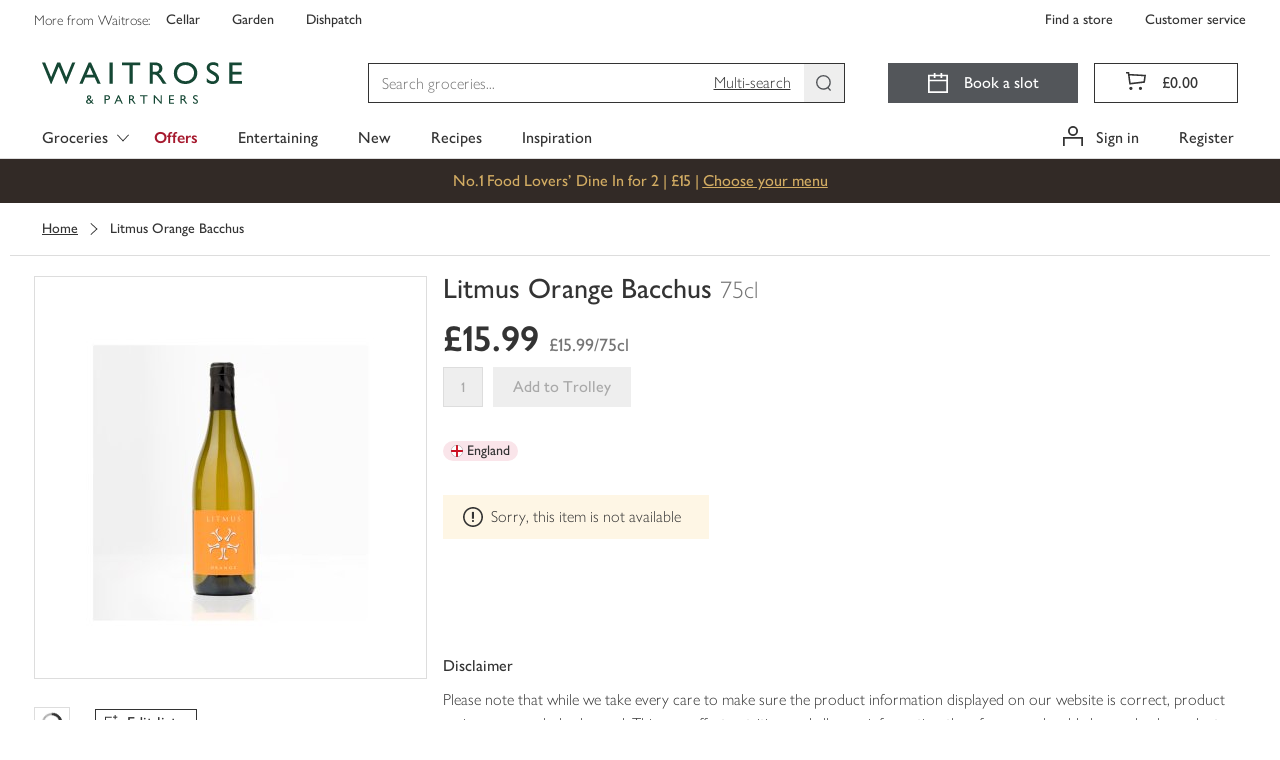

--- FILE ---
content_type: text/css
request_url: https://www.waitrose.com/ecom/assets/mfe/browse/_next/static/css/0c2e4f2bd65e891c.css
body_size: 23047
content:
.Icon_analgesic__UhxQV,.Icon_backgroundImageIcon__Cnw_8,.Icon_characterIcon__k0HzP,.Icon_fairtrade__Mslwl,.Icon_freezing__J6m3O,.Icon_frozen__SUpLl,.Icon_icon__VS50V,.Icon_microwaveable__qTwhA,.Icon_organic__VnEzQ,.Icon_previouslyFrozen__XFZu2,.Icon_readyToServe__QgRHW,.Icon_requiresCooking__uEPIY,.Icon_requiresHeating__VCDjD,.Icon_serveHotOrCold__KQfE5,.Icon_serviceCounter__rIcXe,.Icon_vegetarian__VVIET,.Icon_waitroseOwnLabel__GB29d{position:relative;display:inline-block;width:1.125em;height:1.125em;text-align:center;vertical-align:text-bottom}.Icon_analgesic__UhxQV:before,.Icon_backgroundImageIcon__Cnw_8:before,.Icon_characterIcon__k0HzP:before,.Icon_fairtrade__Mslwl:before,.Icon_freezing__J6m3O:before,.Icon_frozen__SUpLl:before,.Icon_icon__VS50V:before,.Icon_microwaveable__qTwhA:before,.Icon_organic__VnEzQ:before,.Icon_previouslyFrozen__XFZu2:before,.Icon_readyToServe__QgRHW:before,.Icon_requiresCooking__uEPIY:before,.Icon_requiresHeating__VCDjD:before,.Icon_serveHotOrCold__KQfE5:before,.Icon_serviceCounter__rIcXe:before,.Icon_vegetarian__VVIET:before,.Icon_waitroseOwnLabel__GB29d:before{content:"";position:absolute;top:0;left:0;width:100%;height:100%}.Icon_analgesic__UhxQV:before,.Icon_backgroundImageIcon__Cnw_8:before,.Icon_fairtrade__Mslwl:before,.Icon_freezing__J6m3O:before,.Icon_frozen__SUpLl:before,.Icon_microwaveable__qTwhA:before,.Icon_organic__VnEzQ:before,.Icon_previouslyFrozen__XFZu2:before,.Icon_readyToServe__QgRHW:before,.Icon_requiresCooking__uEPIY:before,.Icon_requiresHeating__VCDjD:before,.Icon_serveHotOrCold__KQfE5:before,.Icon_serviceCounter__rIcXe:before,.Icon_vegetarian__VVIET:before,.Icon_waitroseOwnLabel__GB29d:before{background-size:contain}.Icon_characterIcon__k0HzP:before{border-radius:50%;color:#fff}.Icon_analgesic__UhxQV:before{background-image:url(/ecom/assets/mfe/browse/_next/static/media/icon_analgesic.4e0fabd6.gif)}.Icon_fairtrade__Mslwl:before{background-image:url(/ecom/assets/mfe/browse/_next/static/media/icon_fairtrade.7b3d3358.gif)}.Icon_freezing__J6m3O:before{background-image:url(/ecom/assets/mfe/browse/_next/static/media/icon_freezing.a4c4a9a3.gif)}.Icon_frozen__SUpLl:before{background-image:url(/ecom/assets/mfe/browse/_next/static/media/icon_frozen.64fb28b8.gif)}.Icon_microwaveable__qTwhA:before{background-image:url(/ecom/assets/mfe/browse/_next/static/media/icon_microwave.dff08315.gif)}.Icon_organic__VnEzQ:before{background-image:url(/ecom/assets/mfe/browse/_next/static/media/icon_organic.703af911.gif)}.Icon_previouslyFrozen__XFZu2:before{background-image:url(/ecom/assets/mfe/browse/_next/static/media/icon_previouslyfrozen.86905e60.gif)}.Icon_readyToServe__QgRHW:before{background-image:url(/ecom/assets/mfe/browse/_next/static/media/readyToServe.4fe9a777.svg)}.Icon_requiresCooking__uEPIY:before{background-image:url(/ecom/assets/mfe/browse/_next/static/media/requiresCooking.09ea63d5.svg)}.Icon_requiresHeating__VCDjD:before{background-image:url(/ecom/assets/mfe/browse/_next/static/media/requiresHeating.f75bb8a0.svg)}.Icon_serveHotOrCold__KQfE5:before{background-image:url(/ecom/assets/mfe/browse/_next/static/media/serveHotOrCold.dd903672.svg)}.Icon_serviceCounter__rIcXe:before{background-image:url(/ecom/assets/mfe/browse/_next/static/media/icon_servicecounter.c831e45e.gif)}.Icon_vegetarian__VVIET:before{background-image:url(/ecom/assets/mfe/browse/_next/static/media/icon_veg.b4136171.gif)}.Icon_waitroseOwnLabel__GB29d:before{background-image:url(/ecom/assets/mfe/browse/_next/static/media/icon_waitroseown.3050cbfc.gif)}.ProductAttributes_container__KxoSK:after,.ProductAttributes_container__KxoSK:before{content:" ";display:table;width:0}.ProductAttributes_container__KxoSK:after{clear:both}.ProductAttributes_container__KxoSK{padding-right:16px;padding-left:16px;margin-right:auto;margin-left:auto;max-width:1520px;width:100%}@media(min-width:992px){.ProductAttributes_container__KxoSK{padding-right:32px;padding-left:32px}}.ProductAttributes_container--fluid__5z4NQ{max-width:100%;padding:0}.ProductAttributes_container--flex__NwAzu:after{display:none}.ProductAttributes_container__KxoSK .ProductAttributes_row__w7xLy:after,.ProductAttributes_container__KxoSK .ProductAttributes_row__w7xLy:before{content:" ";display:table;width:0}.ProductAttributes_container__KxoSK .ProductAttributes_row__w7xLy:after{clear:both}.ProductAttributes_container__KxoSK .ProductAttributes_row__w7xLy{margin-right:-8px;margin-left:-8px}.ProductAttributes_container--flex__NwAzu .ProductAttributes_container__KxoSK .ProductAttributes_row__w7xLy{display:flex;flex-wrap:wrap}.ProductAttributes_container--flex__NwAzu .ProductAttributes_container__KxoSK .ProductAttributes_row__w7xLy:after{display:none}.ProductAttributes_container__KxoSK [class^=col-]{flex:0 0 100%;float:none;width:auto}.ProductAttributes_container__KxoSK .ProductAttributes_col-lg-10of10__2wQsC,.ProductAttributes_container__KxoSK .ProductAttributes_col-lg-10of11___W60q,.ProductAttributes_container__KxoSK .ProductAttributes_col-lg-10of12__aPP74,.ProductAttributes_container__KxoSK .ProductAttributes_col-lg-11of11__zNcr4,.ProductAttributes_container__KxoSK .ProductAttributes_col-lg-11of12__z9EWT,.ProductAttributes_container__KxoSK .ProductAttributes_col-lg-12of12__K6v_0,.ProductAttributes_container__KxoSK .ProductAttributes_col-lg-1of10__NgiYd,.ProductAttributes_container__KxoSK .ProductAttributes_col-lg-1of11___41gf,.ProductAttributes_container__KxoSK .ProductAttributes_col-lg-1of12__pFS5q,.ProductAttributes_container__KxoSK .ProductAttributes_col-lg-1of1__r8Kgx,.ProductAttributes_container__KxoSK .ProductAttributes_col-lg-1of2__mvKht,.ProductAttributes_container__KxoSK .ProductAttributes_col-lg-1of3__VWz9w,.ProductAttributes_container__KxoSK .ProductAttributes_col-lg-1of4__XCAO3,.ProductAttributes_container__KxoSK .ProductAttributes_col-lg-1of5__aggZH,.ProductAttributes_container__KxoSK .ProductAttributes_col-lg-1of6__8XtFz,.ProductAttributes_container__KxoSK .ProductAttributes_col-lg-1of7__bjrQ5,.ProductAttributes_container__KxoSK .ProductAttributes_col-lg-1of8__3ptE1,.ProductAttributes_container__KxoSK .ProductAttributes_col-lg-1of9__7H0Yn,.ProductAttributes_container__KxoSK .ProductAttributes_col-lg-2of10__vlfrp,.ProductAttributes_container__KxoSK .ProductAttributes_col-lg-2of11__jw9E7,.ProductAttributes_container__KxoSK .ProductAttributes_col-lg-2of12__eQMfY,.ProductAttributes_container__KxoSK .ProductAttributes_col-lg-2of2__cSC6a,.ProductAttributes_container__KxoSK .ProductAttributes_col-lg-2of3__8hsEu,.ProductAttributes_container__KxoSK .ProductAttributes_col-lg-2of4__6pDX1,.ProductAttributes_container__KxoSK .ProductAttributes_col-lg-2of5__SKBRV,.ProductAttributes_container__KxoSK .ProductAttributes_col-lg-2of6__KYijM,.ProductAttributes_container__KxoSK .ProductAttributes_col-lg-2of7__3MLq3,.ProductAttributes_container__KxoSK .ProductAttributes_col-lg-2of8__CBrcg,.ProductAttributes_container__KxoSK .ProductAttributes_col-lg-2of9__eMUnc,.ProductAttributes_container__KxoSK .ProductAttributes_col-lg-3of10__KtHgY,.ProductAttributes_container__KxoSK .ProductAttributes_col-lg-3of11__vQ9zW,.ProductAttributes_container__KxoSK .ProductAttributes_col-lg-3of12__eVDa_,.ProductAttributes_container__KxoSK .ProductAttributes_col-lg-3of3__dQwLV,.ProductAttributes_container__KxoSK .ProductAttributes_col-lg-3of4__B1_8M,.ProductAttributes_container__KxoSK .ProductAttributes_col-lg-3of5__LQHUb,.ProductAttributes_container__KxoSK .ProductAttributes_col-lg-3of6__2qIWy,.ProductAttributes_container__KxoSK .ProductAttributes_col-lg-3of7__C0BVs,.ProductAttributes_container__KxoSK .ProductAttributes_col-lg-3of8__G0WVf,.ProductAttributes_container__KxoSK .ProductAttributes_col-lg-3of9__tNRLu,.ProductAttributes_container__KxoSK .ProductAttributes_col-lg-4of10__lpDSs,.ProductAttributes_container__KxoSK .ProductAttributes_col-lg-4of11__hjIQk,.ProductAttributes_container__KxoSK .ProductAttributes_col-lg-4of12__OoVJA,.ProductAttributes_container__KxoSK .ProductAttributes_col-lg-4of4__qTNU3,.ProductAttributes_container__KxoSK .ProductAttributes_col-lg-4of5__BtfXb,.ProductAttributes_container__KxoSK .ProductAttributes_col-lg-4of6__T8hX5,.ProductAttributes_container__KxoSK .ProductAttributes_col-lg-4of7__E2J_a,.ProductAttributes_container__KxoSK .ProductAttributes_col-lg-4of8__wwRKz,.ProductAttributes_container__KxoSK .ProductAttributes_col-lg-4of9__s__8B,.ProductAttributes_container__KxoSK .ProductAttributes_col-lg-5of10__R0r4X,.ProductAttributes_container__KxoSK .ProductAttributes_col-lg-5of11__0YFcX,.ProductAttributes_container__KxoSK .ProductAttributes_col-lg-5of12__m1pCt,.ProductAttributes_container__KxoSK .ProductAttributes_col-lg-5of5__E4ChX,.ProductAttributes_container__KxoSK .ProductAttributes_col-lg-5of6__opxbx,.ProductAttributes_container__KxoSK .ProductAttributes_col-lg-5of7__5EI6x,.ProductAttributes_container__KxoSK .ProductAttributes_col-lg-5of8__y4OUt,.ProductAttributes_container__KxoSK .ProductAttributes_col-lg-5of9__xfisU,.ProductAttributes_container__KxoSK .ProductAttributes_col-lg-6of10__aPLmQ,.ProductAttributes_container__KxoSK .ProductAttributes_col-lg-6of11__iNYEV,.ProductAttributes_container__KxoSK .ProductAttributes_col-lg-6of12__PQQ83,.ProductAttributes_container__KxoSK .ProductAttributes_col-lg-6of6__6304i,.ProductAttributes_container__KxoSK .ProductAttributes_col-lg-6of7__QWGj4,.ProductAttributes_container__KxoSK .ProductAttributes_col-lg-6of8___UBvk,.ProductAttributes_container__KxoSK .ProductAttributes_col-lg-6of9__3tgTc,.ProductAttributes_container__KxoSK .ProductAttributes_col-lg-7of10__jI1Sf,.ProductAttributes_container__KxoSK .ProductAttributes_col-lg-7of11__UWYvh,.ProductAttributes_container__KxoSK .ProductAttributes_col-lg-7of12__3iu_v,.ProductAttributes_container__KxoSK .ProductAttributes_col-lg-7of7__sO8_O,.ProductAttributes_container__KxoSK .ProductAttributes_col-lg-7of8__ZayN5,.ProductAttributes_container__KxoSK .ProductAttributes_col-lg-7of9__NVVYr,.ProductAttributes_container__KxoSK .ProductAttributes_col-lg-8of10__IlYGM,.ProductAttributes_container__KxoSK .ProductAttributes_col-lg-8of11__MUf3k,.ProductAttributes_container__KxoSK .ProductAttributes_col-lg-8of12__dlXm5,.ProductAttributes_container__KxoSK .ProductAttributes_col-lg-8of8__4dn6j,.ProductAttributes_container__KxoSK .ProductAttributes_col-lg-8of9__mru5A,.ProductAttributes_container__KxoSK .ProductAttributes_col-lg-9of10__OrHNQ,.ProductAttributes_container__KxoSK .ProductAttributes_col-lg-9of11__crOjk,.ProductAttributes_container__KxoSK .ProductAttributes_col-lg-9of12__tdWqi,.ProductAttributes_container__KxoSK .ProductAttributes_col-lg-9of9__uwhcr,.ProductAttributes_container__KxoSK .ProductAttributes_col-md-10of10__i6yQW,.ProductAttributes_container__KxoSK .ProductAttributes_col-md-10of11__Fa8nB,.ProductAttributes_container__KxoSK .ProductAttributes_col-md-10of12__2vukA,.ProductAttributes_container__KxoSK .ProductAttributes_col-md-11of11__4NPuN,.ProductAttributes_container__KxoSK .ProductAttributes_col-md-11of12__m3RfT,.ProductAttributes_container__KxoSK .ProductAttributes_col-md-12of12__CH2Z5,.ProductAttributes_container__KxoSK .ProductAttributes_col-md-1of10__7P_Di,.ProductAttributes_container__KxoSK .ProductAttributes_col-md-1of11__vD9uu,.ProductAttributes_container__KxoSK .ProductAttributes_col-md-1of12__CYUqA,.ProductAttributes_container__KxoSK .ProductAttributes_col-md-1of1__maB8h,.ProductAttributes_container__KxoSK .ProductAttributes_col-md-1of2__zAPGJ,.ProductAttributes_container__KxoSK .ProductAttributes_col-md-1of3__1spOx,.ProductAttributes_container__KxoSK .ProductAttributes_col-md-1of4__O5o8y,.ProductAttributes_container__KxoSK .ProductAttributes_col-md-1of5__erI5w,.ProductAttributes_container__KxoSK .ProductAttributes_col-md-1of6__B6dry,.ProductAttributes_container__KxoSK .ProductAttributes_col-md-1of7__7bp3O,.ProductAttributes_container__KxoSK .ProductAttributes_col-md-1of8__6J1Ud,.ProductAttributes_container__KxoSK .ProductAttributes_col-md-1of9__ZMNz4,.ProductAttributes_container__KxoSK .ProductAttributes_col-md-2of10__5vMaW,.ProductAttributes_container__KxoSK .ProductAttributes_col-md-2of11__wcnlo,.ProductAttributes_container__KxoSK .ProductAttributes_col-md-2of12__qgLMH,.ProductAttributes_container__KxoSK .ProductAttributes_col-md-2of2__ytpJI,.ProductAttributes_container__KxoSK .ProductAttributes_col-md-2of3__NvF9K,.ProductAttributes_container__KxoSK .ProductAttributes_col-md-2of4__87OET,.ProductAttributes_container__KxoSK .ProductAttributes_col-md-2of5__6duyj,.ProductAttributes_container__KxoSK .ProductAttributes_col-md-2of6__IXPGc,.ProductAttributes_container__KxoSK .ProductAttributes_col-md-2of7__gEMgB,.ProductAttributes_container__KxoSK .ProductAttributes_col-md-2of8__7MiIT,.ProductAttributes_container__KxoSK .ProductAttributes_col-md-2of9__caFjl,.ProductAttributes_container__KxoSK .ProductAttributes_col-md-3of10__Rhgra,.ProductAttributes_container__KxoSK .ProductAttributes_col-md-3of11__TdDVH,.ProductAttributes_container__KxoSK .ProductAttributes_col-md-3of12__LlY27,.ProductAttributes_container__KxoSK .ProductAttributes_col-md-3of3__49DrP,.ProductAttributes_container__KxoSK .ProductAttributes_col-md-3of4__dcM__,.ProductAttributes_container__KxoSK .ProductAttributes_col-md-3of5__OJDNR,.ProductAttributes_container__KxoSK .ProductAttributes_col-md-3of6__71Ils,.ProductAttributes_container__KxoSK .ProductAttributes_col-md-3of7__O1KB4,.ProductAttributes_container__KxoSK .ProductAttributes_col-md-3of8__4qums,.ProductAttributes_container__KxoSK .ProductAttributes_col-md-3of9__XhO46,.ProductAttributes_container__KxoSK .ProductAttributes_col-md-4of10__78e31,.ProductAttributes_container__KxoSK .ProductAttributes_col-md-4of11___Y2Fk,.ProductAttributes_container__KxoSK .ProductAttributes_col-md-4of12__0_lNO,.ProductAttributes_container__KxoSK .ProductAttributes_col-md-4of4__VQxrt,.ProductAttributes_container__KxoSK .ProductAttributes_col-md-4of5__yZlJN,.ProductAttributes_container__KxoSK .ProductAttributes_col-md-4of6__tvrE_,.ProductAttributes_container__KxoSK .ProductAttributes_col-md-4of7__9aKiW,.ProductAttributes_container__KxoSK .ProductAttributes_col-md-4of8__DvQNp,.ProductAttributes_container__KxoSK .ProductAttributes_col-md-4of9__RUhub,.ProductAttributes_container__KxoSK .ProductAttributes_col-md-5of10__ZcZ6q,.ProductAttributes_container__KxoSK .ProductAttributes_col-md-5of11__nTmg3,.ProductAttributes_container__KxoSK .ProductAttributes_col-md-5of12__KLR46,.ProductAttributes_container__KxoSK .ProductAttributes_col-md-5of5___Ss1j,.ProductAttributes_container__KxoSK .ProductAttributes_col-md-5of6__DLGW4,.ProductAttributes_container__KxoSK .ProductAttributes_col-md-5of7__3fLAn,.ProductAttributes_container__KxoSK .ProductAttributes_col-md-5of8__hu7nN,.ProductAttributes_container__KxoSK .ProductAttributes_col-md-5of9__2mITV,.ProductAttributes_container__KxoSK .ProductAttributes_col-md-6of10__HEeEt,.ProductAttributes_container__KxoSK .ProductAttributes_col-md-6of11__tJ4an,.ProductAttributes_container__KxoSK .ProductAttributes_col-md-6of12__pYevf,.ProductAttributes_container__KxoSK .ProductAttributes_col-md-6of6__EK_ED,.ProductAttributes_container__KxoSK .ProductAttributes_col-md-6of7__RqXGa,.ProductAttributes_container__KxoSK .ProductAttributes_col-md-6of8__Z6gl6,.ProductAttributes_container__KxoSK .ProductAttributes_col-md-6of9__odjte,.ProductAttributes_container__KxoSK .ProductAttributes_col-md-7of10__lta8G,.ProductAttributes_container__KxoSK .ProductAttributes_col-md-7of11__jHBB1,.ProductAttributes_container__KxoSK .ProductAttributes_col-md-7of12__AD0oE,.ProductAttributes_container__KxoSK .ProductAttributes_col-md-7of7__0vHCf,.ProductAttributes_container__KxoSK .ProductAttributes_col-md-7of8__65fL_,.ProductAttributes_container__KxoSK .ProductAttributes_col-md-7of9__awwuy,.ProductAttributes_container__KxoSK .ProductAttributes_col-md-8of10__FM8rQ,.ProductAttributes_container__KxoSK .ProductAttributes_col-md-8of11__Ad4Zn,.ProductAttributes_container__KxoSK .ProductAttributes_col-md-8of12__orDyb,.ProductAttributes_container__KxoSK .ProductAttributes_col-md-8of8__LwrqO,.ProductAttributes_container__KxoSK .ProductAttributes_col-md-8of9__E1wel,.ProductAttributes_container__KxoSK .ProductAttributes_col-md-9of10__3qUqr,.ProductAttributes_container__KxoSK .ProductAttributes_col-md-9of11__oglDa,.ProductAttributes_container__KxoSK .ProductAttributes_col-md-9of12__GY12y,.ProductAttributes_container__KxoSK .ProductAttributes_col-md-9of9__XJrAF,.ProductAttributes_container__KxoSK .ProductAttributes_col-sm-10of10__L8wZf,.ProductAttributes_container__KxoSK .ProductAttributes_col-sm-10of11__5DLcr,.ProductAttributes_container__KxoSK .ProductAttributes_col-sm-10of12__cuWt9,.ProductAttributes_container__KxoSK .ProductAttributes_col-sm-11of11__b2xuc,.ProductAttributes_container__KxoSK .ProductAttributes_col-sm-11of12__VmjQD,.ProductAttributes_container__KxoSK .ProductAttributes_col-sm-12of12__GFEmT,.ProductAttributes_container__KxoSK .ProductAttributes_col-sm-1of10__u1M3n,.ProductAttributes_container__KxoSK .ProductAttributes_col-sm-1of11__zCCEC,.ProductAttributes_container__KxoSK .ProductAttributes_col-sm-1of12__6svV4,.ProductAttributes_container__KxoSK .ProductAttributes_col-sm-1of1__lhBJv,.ProductAttributes_container__KxoSK .ProductAttributes_col-sm-1of2__Os3vb,.ProductAttributes_container__KxoSK .ProductAttributes_col-sm-1of3__b9qRQ,.ProductAttributes_container__KxoSK .ProductAttributes_col-sm-1of4__twEND,.ProductAttributes_container__KxoSK .ProductAttributes_col-sm-1of5__RdSJr,.ProductAttributes_container__KxoSK .ProductAttributes_col-sm-1of6__wLhfN,.ProductAttributes_container__KxoSK .ProductAttributes_col-sm-1of7__hnYao,.ProductAttributes_container__KxoSK .ProductAttributes_col-sm-1of8__xRFaH,.ProductAttributes_container__KxoSK .ProductAttributes_col-sm-1of9__0_BIT,.ProductAttributes_container__KxoSK .ProductAttributes_col-sm-2of10__qsbfq,.ProductAttributes_container__KxoSK .ProductAttributes_col-sm-2of11__9X8iU,.ProductAttributes_container__KxoSK .ProductAttributes_col-sm-2of12__DGTbm,.ProductAttributes_container__KxoSK .ProductAttributes_col-sm-2of2__F1o43,.ProductAttributes_container__KxoSK .ProductAttributes_col-sm-2of3__CpAUb,.ProductAttributes_container__KxoSK .ProductAttributes_col-sm-2of4__FSvhd,.ProductAttributes_container__KxoSK .ProductAttributes_col-sm-2of5__rdmiE,.ProductAttributes_container__KxoSK .ProductAttributes_col-sm-2of6__7LsQL,.ProductAttributes_container__KxoSK .ProductAttributes_col-sm-2of7__PPLIN,.ProductAttributes_container__KxoSK .ProductAttributes_col-sm-2of8__ZGeJQ,.ProductAttributes_container__KxoSK .ProductAttributes_col-sm-2of9__H0kgl,.ProductAttributes_container__KxoSK .ProductAttributes_col-sm-3of10__kTRYz,.ProductAttributes_container__KxoSK .ProductAttributes_col-sm-3of11__HWUy_,.ProductAttributes_container__KxoSK .ProductAttributes_col-sm-3of12__N8mGI,.ProductAttributes_container__KxoSK .ProductAttributes_col-sm-3of3__z37m_,.ProductAttributes_container__KxoSK .ProductAttributes_col-sm-3of4__EVAAN,.ProductAttributes_container__KxoSK .ProductAttributes_col-sm-3of5__rIbVW,.ProductAttributes_container__KxoSK .ProductAttributes_col-sm-3of6__UfWGG,.ProductAttributes_container__KxoSK .ProductAttributes_col-sm-3of7__hY3a5,.ProductAttributes_container__KxoSK .ProductAttributes_col-sm-3of8__4a5Vu,.ProductAttributes_container__KxoSK .ProductAttributes_col-sm-3of9__DWW_S,.ProductAttributes_container__KxoSK .ProductAttributes_col-sm-4of10__a5vOz,.ProductAttributes_container__KxoSK .ProductAttributes_col-sm-4of11__yNO_i,.ProductAttributes_container__KxoSK .ProductAttributes_col-sm-4of12__38omR,.ProductAttributes_container__KxoSK .ProductAttributes_col-sm-4of4__NslOA,.ProductAttributes_container__KxoSK .ProductAttributes_col-sm-4of5__kG4wH,.ProductAttributes_container__KxoSK .ProductAttributes_col-sm-4of6__eqYns,.ProductAttributes_container__KxoSK .ProductAttributes_col-sm-4of7__tA_Rb,.ProductAttributes_container__KxoSK .ProductAttributes_col-sm-4of8__JTvMD,.ProductAttributes_container__KxoSK .ProductAttributes_col-sm-4of9__30zaW,.ProductAttributes_container__KxoSK .ProductAttributes_col-sm-5of10__TZmzb,.ProductAttributes_container__KxoSK .ProductAttributes_col-sm-5of11__sYZ30,.ProductAttributes_container__KxoSK .ProductAttributes_col-sm-5of12__QmKgm,.ProductAttributes_container__KxoSK .ProductAttributes_col-sm-5of5__ObEMQ,.ProductAttributes_container__KxoSK .ProductAttributes_col-sm-5of6__24UTF,.ProductAttributes_container__KxoSK .ProductAttributes_col-sm-5of7__0WwY1,.ProductAttributes_container__KxoSK .ProductAttributes_col-sm-5of8__hvWB8,.ProductAttributes_container__KxoSK .ProductAttributes_col-sm-5of9__4L5fZ,.ProductAttributes_container__KxoSK .ProductAttributes_col-sm-6of10__YZGkc,.ProductAttributes_container__KxoSK .ProductAttributes_col-sm-6of11__PQq3R,.ProductAttributes_container__KxoSK .ProductAttributes_col-sm-6of12__5ERk5,.ProductAttributes_container__KxoSK .ProductAttributes_col-sm-6of6__STypX,.ProductAttributes_container__KxoSK .ProductAttributes_col-sm-6of7__WDsIj,.ProductAttributes_container__KxoSK .ProductAttributes_col-sm-6of8__il_HC,.ProductAttributes_container__KxoSK .ProductAttributes_col-sm-6of9__6qlqs,.ProductAttributes_container__KxoSK .ProductAttributes_col-sm-7of10__1BQ0A,.ProductAttributes_container__KxoSK .ProductAttributes_col-sm-7of11__FYKvE,.ProductAttributes_container__KxoSK .ProductAttributes_col-sm-7of12__m8hbf,.ProductAttributes_container__KxoSK .ProductAttributes_col-sm-7of7__1qLTT,.ProductAttributes_container__KxoSK .ProductAttributes_col-sm-7of8__FkuW8,.ProductAttributes_container__KxoSK .ProductAttributes_col-sm-7of9__jIsyJ,.ProductAttributes_container__KxoSK .ProductAttributes_col-sm-8of10___kwYC,.ProductAttributes_container__KxoSK .ProductAttributes_col-sm-8of11__8Rmxl,.ProductAttributes_container__KxoSK .ProductAttributes_col-sm-8of12__nwqdr,.ProductAttributes_container__KxoSK .ProductAttributes_col-sm-8of8__h1DSx,.ProductAttributes_container__KxoSK .ProductAttributes_col-sm-8of9__9bKqv,.ProductAttributes_container__KxoSK .ProductAttributes_col-sm-9of10__t6kF1,.ProductAttributes_container__KxoSK .ProductAttributes_col-sm-9of11__jqnI2,.ProductAttributes_container__KxoSK .ProductAttributes_col-sm-9of12__mYDg9,.ProductAttributes_container__KxoSK .ProductAttributes_col-sm-9of9__leZCj,.ProductAttributes_container__KxoSK .ProductAttributes_col-xl-10of10__83VAc,.ProductAttributes_container__KxoSK .ProductAttributes_col-xl-10of11__j_hiS,.ProductAttributes_container__KxoSK .ProductAttributes_col-xl-10of12__B3P23,.ProductAttributes_container__KxoSK .ProductAttributes_col-xl-11of11__3R0zU,.ProductAttributes_container__KxoSK .ProductAttributes_col-xl-11of12__NuYQR,.ProductAttributes_container__KxoSK .ProductAttributes_col-xl-12of12__D4bJt,.ProductAttributes_container__KxoSK .ProductAttributes_col-xl-1of10__4a1pK,.ProductAttributes_container__KxoSK .ProductAttributes_col-xl-1of11__n7ksF,.ProductAttributes_container__KxoSK .ProductAttributes_col-xl-1of12__PIV40,.ProductAttributes_container__KxoSK .ProductAttributes_col-xl-1of1__c2k3T,.ProductAttributes_container__KxoSK .ProductAttributes_col-xl-1of2__MKddP,.ProductAttributes_container__KxoSK .ProductAttributes_col-xl-1of3__7c_kY,.ProductAttributes_container__KxoSK .ProductAttributes_col-xl-1of4__YellC,.ProductAttributes_container__KxoSK .ProductAttributes_col-xl-1of5__XWzhP,.ProductAttributes_container__KxoSK .ProductAttributes_col-xl-1of6__SfKzJ,.ProductAttributes_container__KxoSK .ProductAttributes_col-xl-1of7__XHKKH,.ProductAttributes_container__KxoSK .ProductAttributes_col-xl-1of8__6wy8_,.ProductAttributes_container__KxoSK .ProductAttributes_col-xl-1of9__F2RKU,.ProductAttributes_container__KxoSK .ProductAttributes_col-xl-2of10__8x7tP,.ProductAttributes_container__KxoSK .ProductAttributes_col-xl-2of11__SeOI_,.ProductAttributes_container__KxoSK .ProductAttributes_col-xl-2of12__D5q99,.ProductAttributes_container__KxoSK .ProductAttributes_col-xl-2of2__pBits,.ProductAttributes_container__KxoSK .ProductAttributes_col-xl-2of3__lZPFH,.ProductAttributes_container__KxoSK .ProductAttributes_col-xl-2of4__6zJ3B,.ProductAttributes_container__KxoSK .ProductAttributes_col-xl-2of5__QRZcr,.ProductAttributes_container__KxoSK .ProductAttributes_col-xl-2of6__R3BTF,.ProductAttributes_container__KxoSK .ProductAttributes_col-xl-2of7__CA7Ga,.ProductAttributes_container__KxoSK .ProductAttributes_col-xl-2of8__gpT95,.ProductAttributes_container__KxoSK .ProductAttributes_col-xl-2of9__mPXNY,.ProductAttributes_container__KxoSK .ProductAttributes_col-xl-3of10__9_5Mt,.ProductAttributes_container__KxoSK .ProductAttributes_col-xl-3of11__dQ3_J,.ProductAttributes_container__KxoSK .ProductAttributes_col-xl-3of12__NwcZ_,.ProductAttributes_container__KxoSK .ProductAttributes_col-xl-3of3__VmYNz,.ProductAttributes_container__KxoSK .ProductAttributes_col-xl-3of4__5Gufx,.ProductAttributes_container__KxoSK .ProductAttributes_col-xl-3of5__J4hIZ,.ProductAttributes_container__KxoSK .ProductAttributes_col-xl-3of6__XkFKX,.ProductAttributes_container__KxoSK .ProductAttributes_col-xl-3of7__M_mgH,.ProductAttributes_container__KxoSK .ProductAttributes_col-xl-3of8__DH_rk,.ProductAttributes_container__KxoSK .ProductAttributes_col-xl-3of9__TVblP,.ProductAttributes_container__KxoSK .ProductAttributes_col-xl-4of10__IdMsO,.ProductAttributes_container__KxoSK .ProductAttributes_col-xl-4of11__1Fe3W,.ProductAttributes_container__KxoSK .ProductAttributes_col-xl-4of12__4jLOR,.ProductAttributes_container__KxoSK .ProductAttributes_col-xl-4of4__x0iGd,.ProductAttributes_container__KxoSK .ProductAttributes_col-xl-4of5__88vwo,.ProductAttributes_container__KxoSK .ProductAttributes_col-xl-4of6__nx_q5,.ProductAttributes_container__KxoSK .ProductAttributes_col-xl-4of7__hvz7z,.ProductAttributes_container__KxoSK .ProductAttributes_col-xl-4of8__TzVvN,.ProductAttributes_container__KxoSK .ProductAttributes_col-xl-4of9__uO6t_,.ProductAttributes_container__KxoSK .ProductAttributes_col-xl-5of10__wJDP1,.ProductAttributes_container__KxoSK .ProductAttributes_col-xl-5of11__6KHes,.ProductAttributes_container__KxoSK .ProductAttributes_col-xl-5of12__khmvQ,.ProductAttributes_container__KxoSK .ProductAttributes_col-xl-5of5__gizHe,.ProductAttributes_container__KxoSK .ProductAttributes_col-xl-5of6__JFIWs,.ProductAttributes_container__KxoSK .ProductAttributes_col-xl-5of7__cFXNH,.ProductAttributes_container__KxoSK .ProductAttributes_col-xl-5of8__Yn7yT,.ProductAttributes_container__KxoSK .ProductAttributes_col-xl-5of9__4Xww3,.ProductAttributes_container__KxoSK .ProductAttributes_col-xl-6of10__l0apZ,.ProductAttributes_container__KxoSK .ProductAttributes_col-xl-6of11__KvvE4,.ProductAttributes_container__KxoSK .ProductAttributes_col-xl-6of12__FZyUl,.ProductAttributes_container__KxoSK .ProductAttributes_col-xl-6of6__JvwT4,.ProductAttributes_container__KxoSK .ProductAttributes_col-xl-6of7__6fo8K,.ProductAttributes_container__KxoSK .ProductAttributes_col-xl-6of8__ga76P,.ProductAttributes_container__KxoSK .ProductAttributes_col-xl-6of9__UAWmh,.ProductAttributes_container__KxoSK .ProductAttributes_col-xl-7of10__HYiQ4,.ProductAttributes_container__KxoSK .ProductAttributes_col-xl-7of11__FGMhc,.ProductAttributes_container__KxoSK .ProductAttributes_col-xl-7of12__IWBos,.ProductAttributes_container__KxoSK .ProductAttributes_col-xl-7of7__QN5YN,.ProductAttributes_container__KxoSK .ProductAttributes_col-xl-7of8__65ldZ,.ProductAttributes_container__KxoSK .ProductAttributes_col-xl-7of9__xM6IC,.ProductAttributes_container__KxoSK .ProductAttributes_col-xl-8of10__17bm8,.ProductAttributes_container__KxoSK .ProductAttributes_col-xl-8of11__4y6kG,.ProductAttributes_container__KxoSK .ProductAttributes_col-xl-8of12__A8YjR,.ProductAttributes_container__KxoSK .ProductAttributes_col-xl-8of8__AWwgh,.ProductAttributes_container__KxoSK .ProductAttributes_col-xl-8of9__cJ5YR,.ProductAttributes_container__KxoSK .ProductAttributes_col-xl-9of10__QMRb6,.ProductAttributes_container__KxoSK .ProductAttributes_col-xl-9of11__EEA1O,.ProductAttributes_container__KxoSK .ProductAttributes_col-xl-9of12__s0E45,.ProductAttributes_container__KxoSK .ProductAttributes_col-xl-9of9__BULUF,.ProductAttributes_container__KxoSK .ProductAttributes_col-xs-10of10__BDEFW,.ProductAttributes_container__KxoSK .ProductAttributes_col-xs-10of11__CyUlm,.ProductAttributes_container__KxoSK .ProductAttributes_col-xs-10of12__nfV8S,.ProductAttributes_container__KxoSK .ProductAttributes_col-xs-11of11__XYSwk,.ProductAttributes_container__KxoSK .ProductAttributes_col-xs-11of12__uxRDi,.ProductAttributes_container__KxoSK .ProductAttributes_col-xs-12of12__ZdJEY,.ProductAttributes_container__KxoSK .ProductAttributes_col-xs-1of10__ZGcDA,.ProductAttributes_container__KxoSK .ProductAttributes_col-xs-1of11__6fSL6,.ProductAttributes_container__KxoSK .ProductAttributes_col-xs-1of12__XV7MH,.ProductAttributes_container__KxoSK .ProductAttributes_col-xs-1of1__55Kk4,.ProductAttributes_container__KxoSK .ProductAttributes_col-xs-1of2__oc95a,.ProductAttributes_container__KxoSK .ProductAttributes_col-xs-1of3__sJnx6,.ProductAttributes_container__KxoSK .ProductAttributes_col-xs-1of4__xuuGk,.ProductAttributes_container__KxoSK .ProductAttributes_col-xs-1of5__XtC0c,.ProductAttributes_container__KxoSK .ProductAttributes_col-xs-1of6__xoe_T,.ProductAttributes_container__KxoSK .ProductAttributes_col-xs-1of7__Se6pU,.ProductAttributes_container__KxoSK .ProductAttributes_col-xs-1of8__I2D4Y,.ProductAttributes_container__KxoSK .ProductAttributes_col-xs-1of9__isxBL,.ProductAttributes_container__KxoSK .ProductAttributes_col-xs-2of10__pZse0,.ProductAttributes_container__KxoSK .ProductAttributes_col-xs-2of11__TEmx_,.ProductAttributes_container__KxoSK .ProductAttributes_col-xs-2of12__ncFT1,.ProductAttributes_container__KxoSK .ProductAttributes_col-xs-2of2__Fihlo,.ProductAttributes_container__KxoSK .ProductAttributes_col-xs-2of3__DXU9G,.ProductAttributes_container__KxoSK .ProductAttributes_col-xs-2of4__qqty5,.ProductAttributes_container__KxoSK .ProductAttributes_col-xs-2of5__31dYU,.ProductAttributes_container__KxoSK .ProductAttributes_col-xs-2of6__Rfv74,.ProductAttributes_container__KxoSK .ProductAttributes_col-xs-2of7__HHAK_,.ProductAttributes_container__KxoSK .ProductAttributes_col-xs-2of8__zRpB3,.ProductAttributes_container__KxoSK .ProductAttributes_col-xs-2of9__QfzHQ,.ProductAttributes_container__KxoSK .ProductAttributes_col-xs-3of10__zXmJl,.ProductAttributes_container__KxoSK .ProductAttributes_col-xs-3of11__R3DEx,.ProductAttributes_container__KxoSK .ProductAttributes_col-xs-3of12__a_sHt,.ProductAttributes_container__KxoSK .ProductAttributes_col-xs-3of3__mbZXU,.ProductAttributes_container__KxoSK .ProductAttributes_col-xs-3of4__0eHaW,.ProductAttributes_container__KxoSK .ProductAttributes_col-xs-3of5__9fpte,.ProductAttributes_container__KxoSK .ProductAttributes_col-xs-3of6__2vN_2,.ProductAttributes_container__KxoSK .ProductAttributes_col-xs-3of7__Hl7BP,.ProductAttributes_container__KxoSK .ProductAttributes_col-xs-3of8__LZ2Wc,.ProductAttributes_container__KxoSK .ProductAttributes_col-xs-3of9__TmOAI,.ProductAttributes_container__KxoSK .ProductAttributes_col-xs-4of10__d0oIr,.ProductAttributes_container__KxoSK .ProductAttributes_col-xs-4of11__mZfPq,.ProductAttributes_container__KxoSK .ProductAttributes_col-xs-4of12__jOYNU,.ProductAttributes_container__KxoSK .ProductAttributes_col-xs-4of4__zLsAT,.ProductAttributes_container__KxoSK .ProductAttributes_col-xs-4of5__zIu1Y,.ProductAttributes_container__KxoSK .ProductAttributes_col-xs-4of6__2v_ro,.ProductAttributes_container__KxoSK .ProductAttributes_col-xs-4of7__7GhV7,.ProductAttributes_container__KxoSK .ProductAttributes_col-xs-4of8__e96p7,.ProductAttributes_container__KxoSK .ProductAttributes_col-xs-4of9__5bYUV,.ProductAttributes_container__KxoSK .ProductAttributes_col-xs-5of10__bCKH3,.ProductAttributes_container__KxoSK .ProductAttributes_col-xs-5of11__WKMvk,.ProductAttributes_container__KxoSK .ProductAttributes_col-xs-5of12__gSjdw,.ProductAttributes_container__KxoSK .ProductAttributes_col-xs-5of5__ITDuK,.ProductAttributes_container__KxoSK .ProductAttributes_col-xs-5of6__gS8fU,.ProductAttributes_container__KxoSK .ProductAttributes_col-xs-5of7___LRZz,.ProductAttributes_container__KxoSK .ProductAttributes_col-xs-5of8__jpCHM,.ProductAttributes_container__KxoSK .ProductAttributes_col-xs-5of9__MksIj,.ProductAttributes_container__KxoSK .ProductAttributes_col-xs-6of10__I3o3i,.ProductAttributes_container__KxoSK .ProductAttributes_col-xs-6of11__UInxL,.ProductAttributes_container__KxoSK .ProductAttributes_col-xs-6of12__3dIAe,.ProductAttributes_container__KxoSK .ProductAttributes_col-xs-6of6____Bk_,.ProductAttributes_container__KxoSK .ProductAttributes_col-xs-6of7__b3bsu,.ProductAttributes_container__KxoSK .ProductAttributes_col-xs-6of8__XV8TT,.ProductAttributes_container__KxoSK .ProductAttributes_col-xs-6of9__MbxC3,.ProductAttributes_container__KxoSK .ProductAttributes_col-xs-7of10__GaUv4,.ProductAttributes_container__KxoSK .ProductAttributes_col-xs-7of11__prL_N,.ProductAttributes_container__KxoSK .ProductAttributes_col-xs-7of12__KAzD5,.ProductAttributes_container__KxoSK .ProductAttributes_col-xs-7of7___tArJ,.ProductAttributes_container__KxoSK .ProductAttributes_col-xs-7of8__4l_N9,.ProductAttributes_container__KxoSK .ProductAttributes_col-xs-7of9__DR_dJ,.ProductAttributes_container__KxoSK .ProductAttributes_col-xs-8of10__ahIlA,.ProductAttributes_container__KxoSK .ProductAttributes_col-xs-8of11__n5_pa,.ProductAttributes_container__KxoSK .ProductAttributes_col-xs-8of12__4igbo,.ProductAttributes_container__KxoSK .ProductAttributes_col-xs-8of8__vjopx,.ProductAttributes_container__KxoSK .ProductAttributes_col-xs-8of9__CoCaG,.ProductAttributes_container__KxoSK .ProductAttributes_col-xs-9of10__LoWst,.ProductAttributes_container__KxoSK .ProductAttributes_col-xs-9of11__uRRxx,.ProductAttributes_container__KxoSK .ProductAttributes_col-xs-9of12__A4fNf,.ProductAttributes_container__KxoSK .ProductAttributes_col-xs-9of9__EM_Al,.ProductAttributes_container__KxoSK .ProductAttributes_col-xxl-10of10__cPSHL,.ProductAttributes_container__KxoSK .ProductAttributes_col-xxl-10of11__V2Awj,.ProductAttributes_container__KxoSK .ProductAttributes_col-xxl-10of12__Q3eUQ,.ProductAttributes_container__KxoSK .ProductAttributes_col-xxl-11of11__LCgPV,.ProductAttributes_container__KxoSK .ProductAttributes_col-xxl-11of12__Dx2YN,.ProductAttributes_container__KxoSK .ProductAttributes_col-xxl-12of12__tqK7P,.ProductAttributes_container__KxoSK .ProductAttributes_col-xxl-1of10__Jw2mb,.ProductAttributes_container__KxoSK .ProductAttributes_col-xxl-1of11__rKyaJ,.ProductAttributes_container__KxoSK .ProductAttributes_col-xxl-1of12__orE98,.ProductAttributes_container__KxoSK .ProductAttributes_col-xxl-1of1__cN8H2,.ProductAttributes_container__KxoSK .ProductAttributes_col-xxl-1of2__pQ5mw,.ProductAttributes_container__KxoSK .ProductAttributes_col-xxl-1of3__xeCGl,.ProductAttributes_container__KxoSK .ProductAttributes_col-xxl-1of4__1niNm,.ProductAttributes_container__KxoSK .ProductAttributes_col-xxl-1of5__1nZ__,.ProductAttributes_container__KxoSK .ProductAttributes_col-xxl-1of6__kwR0u,.ProductAttributes_container__KxoSK .ProductAttributes_col-xxl-1of7__E8RVO,.ProductAttributes_container__KxoSK .ProductAttributes_col-xxl-1of8__2up3A,.ProductAttributes_container__KxoSK .ProductAttributes_col-xxl-1of9__pzpSj,.ProductAttributes_container__KxoSK .ProductAttributes_col-xxl-2of10__seOqx,.ProductAttributes_container__KxoSK .ProductAttributes_col-xxl-2of11__lG2Ex,.ProductAttributes_container__KxoSK .ProductAttributes_col-xxl-2of12__ZtI2j,.ProductAttributes_container__KxoSK .ProductAttributes_col-xxl-2of2__Ctigx,.ProductAttributes_container__KxoSK .ProductAttributes_col-xxl-2of3__lW9xD,.ProductAttributes_container__KxoSK .ProductAttributes_col-xxl-2of4__Me53u,.ProductAttributes_container__KxoSK .ProductAttributes_col-xxl-2of5__AayFQ,.ProductAttributes_container__KxoSK .ProductAttributes_col-xxl-2of6__S8hsq,.ProductAttributes_container__KxoSK .ProductAttributes_col-xxl-2of7__a_G3N,.ProductAttributes_container__KxoSK .ProductAttributes_col-xxl-2of8__ksBnR,.ProductAttributes_container__KxoSK .ProductAttributes_col-xxl-2of9__0htLc,.ProductAttributes_container__KxoSK .ProductAttributes_col-xxl-3of10__ZtLM1,.ProductAttributes_container__KxoSK .ProductAttributes_col-xxl-3of11__ITZag,.ProductAttributes_container__KxoSK .ProductAttributes_col-xxl-3of12__7LtCY,.ProductAttributes_container__KxoSK .ProductAttributes_col-xxl-3of3__FIjQ4,.ProductAttributes_container__KxoSK .ProductAttributes_col-xxl-3of4__nA6KF,.ProductAttributes_container__KxoSK .ProductAttributes_col-xxl-3of5__gpy_O,.ProductAttributes_container__KxoSK .ProductAttributes_col-xxl-3of6__JFTz_,.ProductAttributes_container__KxoSK .ProductAttributes_col-xxl-3of7__zvuIX,.ProductAttributes_container__KxoSK .ProductAttributes_col-xxl-3of8__tyIMk,.ProductAttributes_container__KxoSK .ProductAttributes_col-xxl-3of9__qebfv,.ProductAttributes_container__KxoSK .ProductAttributes_col-xxl-4of10__xiivI,.ProductAttributes_container__KxoSK .ProductAttributes_col-xxl-4of11__ApFoh,.ProductAttributes_container__KxoSK .ProductAttributes_col-xxl-4of12__cyPln,.ProductAttributes_container__KxoSK .ProductAttributes_col-xxl-4of4__qB_e1,.ProductAttributes_container__KxoSK .ProductAttributes_col-xxl-4of5__qzD3V,.ProductAttributes_container__KxoSK .ProductAttributes_col-xxl-4of6__g92iS,.ProductAttributes_container__KxoSK .ProductAttributes_col-xxl-4of7__YmcNr,.ProductAttributes_container__KxoSK .ProductAttributes_col-xxl-4of8___CC7N,.ProductAttributes_container__KxoSK .ProductAttributes_col-xxl-4of9__39grj,.ProductAttributes_container__KxoSK .ProductAttributes_col-xxl-5of10__tDbgK,.ProductAttributes_container__KxoSK .ProductAttributes_col-xxl-5of11__izBWE,.ProductAttributes_container__KxoSK .ProductAttributes_col-xxl-5of12__mMj_i,.ProductAttributes_container__KxoSK .ProductAttributes_col-xxl-5of5__aUS0n,.ProductAttributes_container__KxoSK .ProductAttributes_col-xxl-5of6___AbLO,.ProductAttributes_container__KxoSK .ProductAttributes_col-xxl-5of7__LzMi0,.ProductAttributes_container__KxoSK .ProductAttributes_col-xxl-5of8__EFpQo,.ProductAttributes_container__KxoSK .ProductAttributes_col-xxl-5of9__vqxh_,.ProductAttributes_container__KxoSK .ProductAttributes_col-xxl-6of10__dEabn,.ProductAttributes_container__KxoSK .ProductAttributes_col-xxl-6of11__pI7D6,.ProductAttributes_container__KxoSK .ProductAttributes_col-xxl-6of12__Ntqk0,.ProductAttributes_container__KxoSK .ProductAttributes_col-xxl-6of6__naIwQ,.ProductAttributes_container__KxoSK .ProductAttributes_col-xxl-6of7__JIUZP,.ProductAttributes_container__KxoSK .ProductAttributes_col-xxl-6of8__LWz47,.ProductAttributes_container__KxoSK .ProductAttributes_col-xxl-6of9__GEWy6,.ProductAttributes_container__KxoSK .ProductAttributes_col-xxl-7of10__VGhDo,.ProductAttributes_container__KxoSK .ProductAttributes_col-xxl-7of11__Do_4e,.ProductAttributes_container__KxoSK .ProductAttributes_col-xxl-7of12__in2G_,.ProductAttributes_container__KxoSK .ProductAttributes_col-xxl-7of7__4BbHn,.ProductAttributes_container__KxoSK .ProductAttributes_col-xxl-7of8__8umAR,.ProductAttributes_container__KxoSK .ProductAttributes_col-xxl-7of9__0T_II,.ProductAttributes_container__KxoSK .ProductAttributes_col-xxl-8of10__E3tcx,.ProductAttributes_container__KxoSK .ProductAttributes_col-xxl-8of11__Nx1dc,.ProductAttributes_container__KxoSK .ProductAttributes_col-xxl-8of12__IOD7o,.ProductAttributes_container__KxoSK .ProductAttributes_col-xxl-8of8__5unyk,.ProductAttributes_container__KxoSK .ProductAttributes_col-xxl-8of9__OAJ8l,.ProductAttributes_container__KxoSK .ProductAttributes_col-xxl-9of10__0rvLH,.ProductAttributes_container__KxoSK .ProductAttributes_col-xxl-9of11__ZM_5w,.ProductAttributes_container__KxoSK .ProductAttributes_col-xxl-9of12__SpgGL,.ProductAttributes_container__KxoSK .ProductAttributes_col-xxl-9of9__c_WjM{min-height:1px;padding-right:8px;padding-left:8px;position:relative}.ProductAttributes_container__KxoSK .ProductAttributes_container--flex__NwAzu .ProductAttributes_col-xs-first__9WbnP{order:-1}.ProductAttributes_container__KxoSK .ProductAttributes_container--flex__NwAzu .ProductAttributes_col-xs-last__gD9Jh{order:1}.ProductAttributes_container__KxoSK .ProductAttributes_container--flex__NwAzu .ProductAttributes_col-xs-top__uEsdS{align-self:flex-start}.ProductAttributes_container__KxoSK .ProductAttributes_container--flex__NwAzu .ProductAttributes_col-xs-center__gnmD5{align-self:center}.ProductAttributes_container__KxoSK .ProductAttributes_container--flex__NwAzu .ProductAttributes_col-xs-bottom__ue2Ft{align-self:flex-end}.ProductAttributes_container__KxoSK .ProductAttributes_container--flex__NwAzu .ProductAttributes_row-xs-top__7I22H{align-items:flex-start}.ProductAttributes_container__KxoSK .ProductAttributes_container--flex__NwAzu .ProductAttributes_row-xs-center___wK9f{align-items:center}.ProductAttributes_container__KxoSK .ProductAttributes_container--flex__NwAzu .ProductAttributes_row-xs-bottom__csTkm{align-items:flex-end}.ProductAttributes_container__KxoSK .ProductAttributes_col-xs-push-0of1___LhG5{left:auto}.ProductAttributes_container__KxoSK .ProductAttributes_col-xs-pull-0of1__E2fX2{right:auto}.ProductAttributes_container__KxoSK .ProductAttributes_col-xs-offset-0of1___ZQ1o{margin-left:0}.ProductAttributes_container__KxoSK .ProductAttributes_col-xs-1of1__55Kk4{float:left;width:100%}.ProductAttributes_container__KxoSK .ProductAttributes_container--flex__NwAzu .ProductAttributes_col-xs-1of1__55Kk4{flex:0 0 auto;float:none}.ProductAttributes_container__KxoSK .ProductAttributes_col-xs-push-0of2__x_lRw{left:auto}.ProductAttributes_container__KxoSK .ProductAttributes_col-xs-pull-0of2__cxGAO{right:auto}.ProductAttributes_container__KxoSK .ProductAttributes_col-xs-offset-0of2__0KkeI{margin-left:0}.ProductAttributes_container__KxoSK .ProductAttributes_col-xs-1of2__oc95a{float:left;width:50%}.ProductAttributes_container__KxoSK .ProductAttributes_container--flex__NwAzu .ProductAttributes_col-xs-1of2__oc95a{flex:0 0 auto;float:none}.ProductAttributes_container__KxoSK .ProductAttributes_col-xs-push-1of2__N6Ygy{left:50%}.ProductAttributes_container__KxoSK .ProductAttributes_col-xs-pull-1of2__e0hCT{right:50%}.ProductAttributes_container__KxoSK .ProductAttributes_col-xs-offset-1of2__XXtxz{margin-left:50%}.ProductAttributes_container__KxoSK .ProductAttributes_col-xs-2of2__Fihlo{float:left;width:100%}.ProductAttributes_container__KxoSK .ProductAttributes_container--flex__NwAzu .ProductAttributes_col-xs-2of2__Fihlo{flex:0 0 auto;float:none}.ProductAttributes_container__KxoSK .ProductAttributes_col-xs-push-0of3__SXa93{left:auto}.ProductAttributes_container__KxoSK .ProductAttributes_col-xs-pull-0of3__mVHfS{right:auto}.ProductAttributes_container__KxoSK .ProductAttributes_col-xs-offset-0of3__TZ_oP{margin-left:0}.ProductAttributes_container__KxoSK .ProductAttributes_col-xs-1of3__sJnx6{float:left;width:33.3333333333%}.ProductAttributes_container__KxoSK .ProductAttributes_container--flex__NwAzu .ProductAttributes_col-xs-1of3__sJnx6{flex:0 0 auto;float:none}.ProductAttributes_container__KxoSK .ProductAttributes_col-xs-push-1of3__6VUrc{left:33.3333333333%}.ProductAttributes_container__KxoSK .ProductAttributes_col-xs-pull-1of3__5GjP_{right:33.3333333333%}.ProductAttributes_container__KxoSK .ProductAttributes_col-xs-offset-1of3__AZBxa{margin-left:33.3333333333%}.ProductAttributes_container__KxoSK .ProductAttributes_col-xs-2of3__DXU9G{float:left;width:66.6666666667%}.ProductAttributes_container__KxoSK .ProductAttributes_container--flex__NwAzu .ProductAttributes_col-xs-2of3__DXU9G{flex:0 0 auto;float:none}.ProductAttributes_container__KxoSK .ProductAttributes_col-xs-push-2of3__n_K82{left:66.6666666667%}.ProductAttributes_container__KxoSK .ProductAttributes_col-xs-pull-2of3___gAKi{right:66.6666666667%}.ProductAttributes_container__KxoSK .ProductAttributes_col-xs-offset-2of3__8XlTk{margin-left:66.6666666667%}.ProductAttributes_container__KxoSK .ProductAttributes_col-xs-3of3__mbZXU{float:left;width:100%}.ProductAttributes_container__KxoSK .ProductAttributes_container--flex__NwAzu .ProductAttributes_col-xs-3of3__mbZXU{flex:0 0 auto;float:none}.ProductAttributes_container__KxoSK .ProductAttributes_col-xs-push-0of4__ojVAg{left:auto}.ProductAttributes_container__KxoSK .ProductAttributes_col-xs-pull-0of4__X2tnw{right:auto}.ProductAttributes_container__KxoSK .ProductAttributes_col-xs-offset-0of4__Vq5cU{margin-left:0}.ProductAttributes_container__KxoSK .ProductAttributes_col-xs-1of4__xuuGk{float:left;width:25%}.ProductAttributes_container__KxoSK .ProductAttributes_container--flex__NwAzu .ProductAttributes_col-xs-1of4__xuuGk{flex:0 0 auto;float:none}.ProductAttributes_container__KxoSK .ProductAttributes_col-xs-push-1of4__QZ6x3{left:25%}.ProductAttributes_container__KxoSK .ProductAttributes_col-xs-pull-1of4__enQ34{right:25%}.ProductAttributes_container__KxoSK .ProductAttributes_col-xs-offset-1of4__SHgah{margin-left:25%}.ProductAttributes_container__KxoSK .ProductAttributes_col-xs-2of4__qqty5{float:left;width:50%}.ProductAttributes_container__KxoSK .ProductAttributes_container--flex__NwAzu .ProductAttributes_col-xs-2of4__qqty5{flex:0 0 auto;float:none}.ProductAttributes_container__KxoSK .ProductAttributes_col-xs-push-2of4__3St8K{left:50%}.ProductAttributes_container__KxoSK .ProductAttributes_col-xs-pull-2of4__b2sfV{right:50%}.ProductAttributes_container__KxoSK .ProductAttributes_col-xs-offset-2of4__kVwpp{margin-left:50%}.ProductAttributes_container__KxoSK .ProductAttributes_col-xs-3of4__0eHaW{float:left;width:75%}.ProductAttributes_container__KxoSK .ProductAttributes_container--flex__NwAzu .ProductAttributes_col-xs-3of4__0eHaW{flex:0 0 auto;float:none}.ProductAttributes_container__KxoSK .ProductAttributes_col-xs-push-3of4__d4Cio{left:75%}.ProductAttributes_container__KxoSK .ProductAttributes_col-xs-pull-3of4__5_bgN{right:75%}.ProductAttributes_container__KxoSK .ProductAttributes_col-xs-offset-3of4__1bRMe{margin-left:75%}.ProductAttributes_container__KxoSK .ProductAttributes_col-xs-4of4__zLsAT{float:left;width:100%}.ProductAttributes_container__KxoSK .ProductAttributes_container--flex__NwAzu .ProductAttributes_col-xs-4of4__zLsAT{flex:0 0 auto;float:none}.ProductAttributes_container__KxoSK .ProductAttributes_col-xs-push-0of5__3UyYv{left:auto}.ProductAttributes_container__KxoSK .ProductAttributes_col-xs-pull-0of5__8RF7_{right:auto}.ProductAttributes_container__KxoSK .ProductAttributes_col-xs-offset-0of5__ixPjM{margin-left:0}.ProductAttributes_container__KxoSK .ProductAttributes_col-xs-1of5__XtC0c{float:left;width:20%}.ProductAttributes_container__KxoSK .ProductAttributes_container--flex__NwAzu .ProductAttributes_col-xs-1of5__XtC0c{flex:0 0 auto;float:none}.ProductAttributes_container__KxoSK .ProductAttributes_col-xs-push-1of5__KzFb_{left:20%}.ProductAttributes_container__KxoSK .ProductAttributes_col-xs-pull-1of5__um0yE{right:20%}.ProductAttributes_container__KxoSK .ProductAttributes_col-xs-offset-1of5__VdmIA{margin-left:20%}.ProductAttributes_container__KxoSK .ProductAttributes_col-xs-2of5__31dYU{float:left;width:40%}.ProductAttributes_container__KxoSK .ProductAttributes_container--flex__NwAzu .ProductAttributes_col-xs-2of5__31dYU{flex:0 0 auto;float:none}.ProductAttributes_container__KxoSK .ProductAttributes_col-xs-push-2of5__uDpWU{left:40%}.ProductAttributes_container__KxoSK .ProductAttributes_col-xs-pull-2of5__7nN5j{right:40%}.ProductAttributes_container__KxoSK .ProductAttributes_col-xs-offset-2of5__KAKf_{margin-left:40%}.ProductAttributes_container__KxoSK .ProductAttributes_col-xs-3of5__9fpte{float:left;width:60%}.ProductAttributes_container__KxoSK .ProductAttributes_container--flex__NwAzu .ProductAttributes_col-xs-3of5__9fpte{flex:0 0 auto;float:none}.ProductAttributes_container__KxoSK .ProductAttributes_col-xs-push-3of5__0W1Yz{left:60%}.ProductAttributes_container__KxoSK .ProductAttributes_col-xs-pull-3of5__aFhdW{right:60%}.ProductAttributes_container__KxoSK .ProductAttributes_col-xs-offset-3of5__jKKgW{margin-left:60%}.ProductAttributes_container__KxoSK .ProductAttributes_col-xs-4of5__zIu1Y{float:left;width:80%}.ProductAttributes_container__KxoSK .ProductAttributes_container--flex__NwAzu .ProductAttributes_col-xs-4of5__zIu1Y{flex:0 0 auto;float:none}.ProductAttributes_container__KxoSK .ProductAttributes_col-xs-push-4of5___mNVA{left:80%}.ProductAttributes_container__KxoSK .ProductAttributes_col-xs-pull-4of5__QGoaO{right:80%}.ProductAttributes_container__KxoSK .ProductAttributes_col-xs-offset-4of5__x7VeH{margin-left:80%}.ProductAttributes_container__KxoSK .ProductAttributes_col-xs-5of5__ITDuK{float:left;width:100%}.ProductAttributes_container__KxoSK .ProductAttributes_container--flex__NwAzu .ProductAttributes_col-xs-5of5__ITDuK{flex:0 0 auto;float:none}.ProductAttributes_container__KxoSK .ProductAttributes_col-xs-push-0of6__knVPL{left:auto}.ProductAttributes_container__KxoSK .ProductAttributes_col-xs-pull-0of6__YMAdi{right:auto}.ProductAttributes_container__KxoSK .ProductAttributes_col-xs-offset-0of6__GGtMH{margin-left:0}.ProductAttributes_container__KxoSK .ProductAttributes_col-xs-1of6__xoe_T{float:left;width:16.6666666667%}.ProductAttributes_container__KxoSK .ProductAttributes_container--flex__NwAzu .ProductAttributes_col-xs-1of6__xoe_T{flex:0 0 auto;float:none}.ProductAttributes_container__KxoSK .ProductAttributes_col-xs-push-1of6__0lytf{left:16.6666666667%}.ProductAttributes_container__KxoSK .ProductAttributes_col-xs-pull-1of6__8vVBj{right:16.6666666667%}.ProductAttributes_container__KxoSK .ProductAttributes_col-xs-offset-1of6__bEHXD{margin-left:16.6666666667%}.ProductAttributes_container__KxoSK .ProductAttributes_col-xs-2of6__Rfv74{float:left;width:33.3333333333%}.ProductAttributes_container__KxoSK .ProductAttributes_container--flex__NwAzu .ProductAttributes_col-xs-2of6__Rfv74{flex:0 0 auto;float:none}.ProductAttributes_container__KxoSK .ProductAttributes_col-xs-push-2of6__qXYIq{left:33.3333333333%}.ProductAttributes_container__KxoSK .ProductAttributes_col-xs-pull-2of6__qGKiE{right:33.3333333333%}.ProductAttributes_container__KxoSK .ProductAttributes_col-xs-offset-2of6__9hjdl{margin-left:33.3333333333%}.ProductAttributes_container__KxoSK .ProductAttributes_col-xs-3of6__2vN_2{float:left;width:50%}.ProductAttributes_container__KxoSK .ProductAttributes_container--flex__NwAzu .ProductAttributes_col-xs-3of6__2vN_2{flex:0 0 auto;float:none}.ProductAttributes_container__KxoSK .ProductAttributes_col-xs-push-3of6__LzAO5{left:50%}.ProductAttributes_container__KxoSK .ProductAttributes_col-xs-pull-3of6__3DGqE{right:50%}.ProductAttributes_container__KxoSK .ProductAttributes_col-xs-offset-3of6__rnDrL{margin-left:50%}.ProductAttributes_container__KxoSK .ProductAttributes_col-xs-4of6__2v_ro{float:left;width:66.6666666667%}.ProductAttributes_container__KxoSK .ProductAttributes_container--flex__NwAzu .ProductAttributes_col-xs-4of6__2v_ro{flex:0 0 auto;float:none}.ProductAttributes_container__KxoSK .ProductAttributes_col-xs-push-4of6__OB7V_{left:66.6666666667%}.ProductAttributes_container__KxoSK .ProductAttributes_col-xs-pull-4of6__cKmg8{right:66.6666666667%}.ProductAttributes_container__KxoSK .ProductAttributes_col-xs-offset-4of6__QS5tI{margin-left:66.6666666667%}.ProductAttributes_container__KxoSK .ProductAttributes_col-xs-5of6__gS8fU{float:left;width:83.3333333333%}.ProductAttributes_container__KxoSK .ProductAttributes_container--flex__NwAzu .ProductAttributes_col-xs-5of6__gS8fU{flex:0 0 auto;float:none}.ProductAttributes_container__KxoSK .ProductAttributes_col-xs-push-5of6__E5RfK{left:83.3333333333%}.ProductAttributes_container__KxoSK .ProductAttributes_col-xs-pull-5of6__ud2xI{right:83.3333333333%}.ProductAttributes_container__KxoSK .ProductAttributes_col-xs-offset-5of6__ANDxO{margin-left:83.3333333333%}.ProductAttributes_container__KxoSK .ProductAttributes_col-xs-6of6____Bk_{float:left;width:100%}.ProductAttributes_container__KxoSK .ProductAttributes_container--flex__NwAzu .ProductAttributes_col-xs-6of6____Bk_{flex:0 0 auto;float:none}.ProductAttributes_container__KxoSK .ProductAttributes_col-xs-push-0of7__IzGRu{left:auto}.ProductAttributes_container__KxoSK .ProductAttributes_col-xs-pull-0of7__T7hhG{right:auto}.ProductAttributes_container__KxoSK .ProductAttributes_col-xs-offset-0of7__Gfqe5{margin-left:0}.ProductAttributes_container__KxoSK .ProductAttributes_col-xs-1of7__Se6pU{float:left;width:14.2857142857%}.ProductAttributes_container__KxoSK .ProductAttributes_container--flex__NwAzu .ProductAttributes_col-xs-1of7__Se6pU{flex:0 0 auto;float:none}.ProductAttributes_container__KxoSK .ProductAttributes_col-xs-push-1of7__oaC_z{left:14.2857142857%}.ProductAttributes_container__KxoSK .ProductAttributes_col-xs-pull-1of7__uTmva{right:14.2857142857%}.ProductAttributes_container__KxoSK .ProductAttributes_col-xs-offset-1of7__5kd0V{margin-left:14.2857142857%}.ProductAttributes_container__KxoSK .ProductAttributes_col-xs-2of7__HHAK_{float:left;width:28.5714285714%}.ProductAttributes_container__KxoSK .ProductAttributes_container--flex__NwAzu .ProductAttributes_col-xs-2of7__HHAK_{flex:0 0 auto;float:none}.ProductAttributes_container__KxoSK .ProductAttributes_col-xs-push-2of7__QNl0V{left:28.5714285714%}.ProductAttributes_container__KxoSK .ProductAttributes_col-xs-pull-2of7__xagGD{right:28.5714285714%}.ProductAttributes_container__KxoSK .ProductAttributes_col-xs-offset-2of7__VRYmI{margin-left:28.5714285714%}.ProductAttributes_container__KxoSK .ProductAttributes_col-xs-3of7__Hl7BP{float:left;width:42.8571428571%}.ProductAttributes_container__KxoSK .ProductAttributes_container--flex__NwAzu .ProductAttributes_col-xs-3of7__Hl7BP{flex:0 0 auto;float:none}.ProductAttributes_container__KxoSK .ProductAttributes_col-xs-push-3of7__fL33m{left:42.8571428571%}.ProductAttributes_container__KxoSK .ProductAttributes_col-xs-pull-3of7__EUWhG{right:42.8571428571%}.ProductAttributes_container__KxoSK .ProductAttributes_col-xs-offset-3of7__TDwA7{margin-left:42.8571428571%}.ProductAttributes_container__KxoSK .ProductAttributes_col-xs-4of7__7GhV7{float:left;width:57.1428571429%}.ProductAttributes_container__KxoSK .ProductAttributes_container--flex__NwAzu .ProductAttributes_col-xs-4of7__7GhV7{flex:0 0 auto;float:none}.ProductAttributes_container__KxoSK .ProductAttributes_col-xs-push-4of7__tTJvK{left:57.1428571429%}.ProductAttributes_container__KxoSK .ProductAttributes_col-xs-pull-4of7__Q4GAj{right:57.1428571429%}.ProductAttributes_container__KxoSK .ProductAttributes_col-xs-offset-4of7__8j0T2{margin-left:57.1428571429%}.ProductAttributes_container__KxoSK .ProductAttributes_col-xs-5of7___LRZz{float:left;width:71.4285714286%}.ProductAttributes_container__KxoSK .ProductAttributes_container--flex__NwAzu .ProductAttributes_col-xs-5of7___LRZz{flex:0 0 auto;float:none}.ProductAttributes_container__KxoSK .ProductAttributes_col-xs-push-5of7__bAr2c{left:71.4285714286%}.ProductAttributes_container__KxoSK .ProductAttributes_col-xs-pull-5of7__SWTC9{right:71.4285714286%}.ProductAttributes_container__KxoSK .ProductAttributes_col-xs-offset-5of7__Vu86m{margin-left:71.4285714286%}.ProductAttributes_container__KxoSK .ProductAttributes_col-xs-6of7__b3bsu{float:left;width:85.7142857143%}.ProductAttributes_container__KxoSK .ProductAttributes_container--flex__NwAzu .ProductAttributes_col-xs-6of7__b3bsu{flex:0 0 auto;float:none}.ProductAttributes_container__KxoSK .ProductAttributes_col-xs-push-6of7__FTRwl{left:85.7142857143%}.ProductAttributes_container__KxoSK .ProductAttributes_col-xs-pull-6of7__sTk0p{right:85.7142857143%}.ProductAttributes_container__KxoSK .ProductAttributes_col-xs-offset-6of7__Zt2ie{margin-left:85.7142857143%}.ProductAttributes_container__KxoSK .ProductAttributes_col-xs-7of7___tArJ{float:left;width:100%}.ProductAttributes_container__KxoSK .ProductAttributes_container--flex__NwAzu .ProductAttributes_col-xs-7of7___tArJ{flex:0 0 auto;float:none}.ProductAttributes_container__KxoSK .ProductAttributes_col-xs-push-0of8__MCfc4{left:auto}.ProductAttributes_container__KxoSK .ProductAttributes_col-xs-pull-0of8__xweJN{right:auto}.ProductAttributes_container__KxoSK .ProductAttributes_col-xs-offset-0of8__CUyf9{margin-left:0}.ProductAttributes_container__KxoSK .ProductAttributes_col-xs-1of8__I2D4Y{float:left;width:12.5%}.ProductAttributes_container__KxoSK .ProductAttributes_container--flex__NwAzu .ProductAttributes_col-xs-1of8__I2D4Y{flex:0 0 auto;float:none}.ProductAttributes_container__KxoSK .ProductAttributes_col-xs-push-1of8__v8nNl{left:12.5%}.ProductAttributes_container__KxoSK .ProductAttributes_col-xs-pull-1of8__4vKxM{right:12.5%}.ProductAttributes_container__KxoSK .ProductAttributes_col-xs-offset-1of8__DBiZ8{margin-left:12.5%}.ProductAttributes_container__KxoSK .ProductAttributes_col-xs-2of8__zRpB3{float:left;width:25%}.ProductAttributes_container__KxoSK .ProductAttributes_container--flex__NwAzu .ProductAttributes_col-xs-2of8__zRpB3{flex:0 0 auto;float:none}.ProductAttributes_container__KxoSK .ProductAttributes_col-xs-push-2of8__J_kQm{left:25%}.ProductAttributes_container__KxoSK .ProductAttributes_col-xs-pull-2of8__L_CtL{right:25%}.ProductAttributes_container__KxoSK .ProductAttributes_col-xs-offset-2of8__0xbYF{margin-left:25%}.ProductAttributes_container__KxoSK .ProductAttributes_col-xs-3of8__LZ2Wc{float:left;width:37.5%}.ProductAttributes_container__KxoSK .ProductAttributes_container--flex__NwAzu .ProductAttributes_col-xs-3of8__LZ2Wc{flex:0 0 auto;float:none}.ProductAttributes_container__KxoSK .ProductAttributes_col-xs-push-3of8__Ue_bJ{left:37.5%}.ProductAttributes_container__KxoSK .ProductAttributes_col-xs-pull-3of8__mW0Ag{right:37.5%}.ProductAttributes_container__KxoSK .ProductAttributes_col-xs-offset-3of8__p5IVA{margin-left:37.5%}.ProductAttributes_container__KxoSK .ProductAttributes_col-xs-4of8__e96p7{float:left;width:50%}.ProductAttributes_container__KxoSK .ProductAttributes_container--flex__NwAzu .ProductAttributes_col-xs-4of8__e96p7{flex:0 0 auto;float:none}.ProductAttributes_container__KxoSK .ProductAttributes_col-xs-push-4of8__xh6Cv{left:50%}.ProductAttributes_container__KxoSK .ProductAttributes_col-xs-pull-4of8__lOHez{right:50%}.ProductAttributes_container__KxoSK .ProductAttributes_col-xs-offset-4of8__O_IMV{margin-left:50%}.ProductAttributes_container__KxoSK .ProductAttributes_col-xs-5of8__jpCHM{float:left;width:62.5%}.ProductAttributes_container__KxoSK .ProductAttributes_container--flex__NwAzu .ProductAttributes_col-xs-5of8__jpCHM{flex:0 0 auto;float:none}.ProductAttributes_container__KxoSK .ProductAttributes_col-xs-push-5of8__KHGno{left:62.5%}.ProductAttributes_container__KxoSK .ProductAttributes_col-xs-pull-5of8__jfnn8{right:62.5%}.ProductAttributes_container__KxoSK .ProductAttributes_col-xs-offset-5of8__hX4nJ{margin-left:62.5%}.ProductAttributes_container__KxoSK .ProductAttributes_col-xs-6of8__XV8TT{float:left;width:75%}.ProductAttributes_container__KxoSK .ProductAttributes_container--flex__NwAzu .ProductAttributes_col-xs-6of8__XV8TT{flex:0 0 auto;float:none}.ProductAttributes_container__KxoSK .ProductAttributes_col-xs-push-6of8__hdfyC{left:75%}.ProductAttributes_container__KxoSK .ProductAttributes_col-xs-pull-6of8__c7Z4L{right:75%}.ProductAttributes_container__KxoSK .ProductAttributes_col-xs-offset-6of8__VBn5B{margin-left:75%}.ProductAttributes_container__KxoSK .ProductAttributes_col-xs-7of8__4l_N9{float:left;width:87.5%}.ProductAttributes_container__KxoSK .ProductAttributes_container--flex__NwAzu .ProductAttributes_col-xs-7of8__4l_N9{flex:0 0 auto;float:none}.ProductAttributes_container__KxoSK .ProductAttributes_col-xs-push-7of8__RWW_q{left:87.5%}.ProductAttributes_container__KxoSK .ProductAttributes_col-xs-pull-7of8___hiOA{right:87.5%}.ProductAttributes_container__KxoSK .ProductAttributes_col-xs-offset-7of8__u5A3c{margin-left:87.5%}.ProductAttributes_container__KxoSK .ProductAttributes_col-xs-8of8__vjopx{float:left;width:100%}.ProductAttributes_container__KxoSK .ProductAttributes_container--flex__NwAzu .ProductAttributes_col-xs-8of8__vjopx{flex:0 0 auto;float:none}.ProductAttributes_container__KxoSK .ProductAttributes_col-xs-push-0of9__enCJo{left:auto}.ProductAttributes_container__KxoSK .ProductAttributes_col-xs-pull-0of9__XOjU1{right:auto}.ProductAttributes_container__KxoSK .ProductAttributes_col-xs-offset-0of9__FC22q{margin-left:0}.ProductAttributes_container__KxoSK .ProductAttributes_col-xs-1of9__isxBL{float:left;width:11.1111111111%}.ProductAttributes_container__KxoSK .ProductAttributes_container--flex__NwAzu .ProductAttributes_col-xs-1of9__isxBL{flex:0 0 auto;float:none}.ProductAttributes_container__KxoSK .ProductAttributes_col-xs-push-1of9__wjXVp{left:11.1111111111%}.ProductAttributes_container__KxoSK .ProductAttributes_col-xs-pull-1of9__Mu4zI{right:11.1111111111%}.ProductAttributes_container__KxoSK .ProductAttributes_col-xs-offset-1of9__Sg_lU{margin-left:11.1111111111%}.ProductAttributes_container__KxoSK .ProductAttributes_col-xs-2of9__QfzHQ{float:left;width:22.2222222222%}.ProductAttributes_container__KxoSK .ProductAttributes_container--flex__NwAzu .ProductAttributes_col-xs-2of9__QfzHQ{flex:0 0 auto;float:none}.ProductAttributes_container__KxoSK .ProductAttributes_col-xs-push-2of9__4g28U{left:22.2222222222%}.ProductAttributes_container__KxoSK .ProductAttributes_col-xs-pull-2of9__jCQV8{right:22.2222222222%}.ProductAttributes_container__KxoSK .ProductAttributes_col-xs-offset-2of9__3APq_{margin-left:22.2222222222%}.ProductAttributes_container__KxoSK .ProductAttributes_col-xs-3of9__TmOAI{float:left;width:33.3333333333%}.ProductAttributes_container__KxoSK .ProductAttributes_container--flex__NwAzu .ProductAttributes_col-xs-3of9__TmOAI{flex:0 0 auto;float:none}.ProductAttributes_container__KxoSK .ProductAttributes_col-xs-push-3of9__KYOAi{left:33.3333333333%}.ProductAttributes_container__KxoSK .ProductAttributes_col-xs-pull-3of9__JTJsc{right:33.3333333333%}.ProductAttributes_container__KxoSK .ProductAttributes_col-xs-offset-3of9__S1AO_{margin-left:33.3333333333%}.ProductAttributes_container__KxoSK .ProductAttributes_col-xs-4of9__5bYUV{float:left;width:44.4444444444%}.ProductAttributes_container__KxoSK .ProductAttributes_container--flex__NwAzu .ProductAttributes_col-xs-4of9__5bYUV{flex:0 0 auto;float:none}.ProductAttributes_container__KxoSK .ProductAttributes_col-xs-push-4of9__SqDvW{left:44.4444444444%}.ProductAttributes_container__KxoSK .ProductAttributes_col-xs-pull-4of9__67Gts{right:44.4444444444%}.ProductAttributes_container__KxoSK .ProductAttributes_col-xs-offset-4of9__QX7ot{margin-left:44.4444444444%}.ProductAttributes_container__KxoSK .ProductAttributes_col-xs-5of9__MksIj{float:left;width:55.5555555556%}.ProductAttributes_container__KxoSK .ProductAttributes_container--flex__NwAzu .ProductAttributes_col-xs-5of9__MksIj{flex:0 0 auto;float:none}.ProductAttributes_container__KxoSK .ProductAttributes_col-xs-push-5of9__6P1rv{left:55.5555555556%}.ProductAttributes_container__KxoSK .ProductAttributes_col-xs-pull-5of9__GbSZC{right:55.5555555556%}.ProductAttributes_container__KxoSK .ProductAttributes_col-xs-offset-5of9__mUUoD{margin-left:55.5555555556%}.ProductAttributes_container__KxoSK .ProductAttributes_col-xs-6of9__MbxC3{float:left;width:66.6666666667%}.ProductAttributes_container__KxoSK .ProductAttributes_container--flex__NwAzu .ProductAttributes_col-xs-6of9__MbxC3{flex:0 0 auto;float:none}.ProductAttributes_container__KxoSK .ProductAttributes_col-xs-push-6of9__uvzLj{left:66.6666666667%}.ProductAttributes_container__KxoSK .ProductAttributes_col-xs-pull-6of9__c5Ep8{right:66.6666666667%}.ProductAttributes_container__KxoSK .ProductAttributes_col-xs-offset-6of9__bEbWE{margin-left:66.6666666667%}.ProductAttributes_container__KxoSK .ProductAttributes_col-xs-7of9__DR_dJ{float:left;width:77.7777777778%}.ProductAttributes_container__KxoSK .ProductAttributes_container--flex__NwAzu .ProductAttributes_col-xs-7of9__DR_dJ{flex:0 0 auto;float:none}.ProductAttributes_container__KxoSK .ProductAttributes_col-xs-push-7of9__FgRMj{left:77.7777777778%}.ProductAttributes_container__KxoSK .ProductAttributes_col-xs-pull-7of9__wz5P0{right:77.7777777778%}.ProductAttributes_container__KxoSK .ProductAttributes_col-xs-offset-7of9__hHFPf{margin-left:77.7777777778%}.ProductAttributes_container__KxoSK .ProductAttributes_col-xs-8of9__CoCaG{float:left;width:88.8888888889%}.ProductAttributes_container__KxoSK .ProductAttributes_container--flex__NwAzu .ProductAttributes_col-xs-8of9__CoCaG{flex:0 0 auto;float:none}.ProductAttributes_container__KxoSK .ProductAttributes_col-xs-push-8of9__Qd04o{left:88.8888888889%}.ProductAttributes_container__KxoSK .ProductAttributes_col-xs-pull-8of9__sdOtw{right:88.8888888889%}.ProductAttributes_container__KxoSK .ProductAttributes_col-xs-offset-8of9__pjrM4{margin-left:88.8888888889%}.ProductAttributes_container__KxoSK .ProductAttributes_col-xs-9of9__EM_Al{float:left;width:100%}.ProductAttributes_container__KxoSK .ProductAttributes_container--flex__NwAzu .ProductAttributes_col-xs-9of9__EM_Al{flex:0 0 auto;float:none}.ProductAttributes_container__KxoSK .ProductAttributes_col-xs-push-0of10__IeZQb{left:auto}.ProductAttributes_container__KxoSK .ProductAttributes_col-xs-pull-0of10__xwhw_{right:auto}.ProductAttributes_container__KxoSK .ProductAttributes_col-xs-offset-0of10__enrlu{margin-left:0}.ProductAttributes_container__KxoSK .ProductAttributes_col-xs-1of10__ZGcDA{float:left;width:10%}.ProductAttributes_container__KxoSK .ProductAttributes_container--flex__NwAzu .ProductAttributes_col-xs-1of10__ZGcDA{flex:0 0 auto;float:none}.ProductAttributes_container__KxoSK .ProductAttributes_col-xs-push-1of10__TVz11{left:10%}.ProductAttributes_container__KxoSK .ProductAttributes_col-xs-pull-1of10__fyFVK{right:10%}.ProductAttributes_container__KxoSK .ProductAttributes_col-xs-offset-1of10__JCm3E{margin-left:10%}.ProductAttributes_container__KxoSK .ProductAttributes_col-xs-2of10__pZse0{float:left;width:20%}.ProductAttributes_container__KxoSK .ProductAttributes_container--flex__NwAzu .ProductAttributes_col-xs-2of10__pZse0{flex:0 0 auto;float:none}.ProductAttributes_container__KxoSK .ProductAttributes_col-xs-push-2of10___FJny{left:20%}.ProductAttributes_container__KxoSK .ProductAttributes_col-xs-pull-2of10__i94d_{right:20%}.ProductAttributes_container__KxoSK .ProductAttributes_col-xs-offset-2of10__WXiak{margin-left:20%}.ProductAttributes_container__KxoSK .ProductAttributes_col-xs-3of10__zXmJl{float:left;width:30%}.ProductAttributes_container__KxoSK .ProductAttributes_container--flex__NwAzu .ProductAttributes_col-xs-3of10__zXmJl{flex:0 0 auto;float:none}.ProductAttributes_container__KxoSK .ProductAttributes_col-xs-push-3of10__6J8wD{left:30%}.ProductAttributes_container__KxoSK .ProductAttributes_col-xs-pull-3of10__4Nd1a{right:30%}.ProductAttributes_container__KxoSK .ProductAttributes_col-xs-offset-3of10__K5i3Y{margin-left:30%}.ProductAttributes_container__KxoSK .ProductAttributes_col-xs-4of10__d0oIr{float:left;width:40%}.ProductAttributes_container__KxoSK .ProductAttributes_container--flex__NwAzu .ProductAttributes_col-xs-4of10__d0oIr{flex:0 0 auto;float:none}.ProductAttributes_container__KxoSK .ProductAttributes_col-xs-push-4of10__mbF9M{left:40%}.ProductAttributes_container__KxoSK .ProductAttributes_col-xs-pull-4of10__fW6d2{right:40%}.ProductAttributes_container__KxoSK .ProductAttributes_col-xs-offset-4of10__5Ufnx{margin-left:40%}.ProductAttributes_container__KxoSK .ProductAttributes_col-xs-5of10__bCKH3{float:left;width:50%}.ProductAttributes_container__KxoSK .ProductAttributes_container--flex__NwAzu .ProductAttributes_col-xs-5of10__bCKH3{flex:0 0 auto;float:none}.ProductAttributes_container__KxoSK .ProductAttributes_col-xs-push-5of10__DWT0J{left:50%}.ProductAttributes_container__KxoSK .ProductAttributes_col-xs-pull-5of10__awuDk{right:50%}.ProductAttributes_container__KxoSK .ProductAttributes_col-xs-offset-5of10__ebTtD{margin-left:50%}.ProductAttributes_container__KxoSK .ProductAttributes_col-xs-6of10__I3o3i{float:left;width:60%}.ProductAttributes_container__KxoSK .ProductAttributes_container--flex__NwAzu .ProductAttributes_col-xs-6of10__I3o3i{flex:0 0 auto;float:none}.ProductAttributes_container__KxoSK .ProductAttributes_col-xs-push-6of10__ykaqS{left:60%}.ProductAttributes_container__KxoSK .ProductAttributes_col-xs-pull-6of10__lFwNL{right:60%}.ProductAttributes_container__KxoSK .ProductAttributes_col-xs-offset-6of10__cdyvC{margin-left:60%}.ProductAttributes_container__KxoSK .ProductAttributes_col-xs-7of10__GaUv4{float:left;width:70%}.ProductAttributes_container__KxoSK .ProductAttributes_container--flex__NwAzu .ProductAttributes_col-xs-7of10__GaUv4{flex:0 0 auto;float:none}.ProductAttributes_container__KxoSK .ProductAttributes_col-xs-push-7of10__KI4IF{left:70%}.ProductAttributes_container__KxoSK .ProductAttributes_col-xs-pull-7of10__QtwvA{right:70%}.ProductAttributes_container__KxoSK .ProductAttributes_col-xs-offset-7of10__K0nL4{margin-left:70%}.ProductAttributes_container__KxoSK .ProductAttributes_col-xs-8of10__ahIlA{float:left;width:80%}.ProductAttributes_container__KxoSK .ProductAttributes_container--flex__NwAzu .ProductAttributes_col-xs-8of10__ahIlA{flex:0 0 auto;float:none}.ProductAttributes_container__KxoSK .ProductAttributes_col-xs-push-8of10__1NjQU{left:80%}.ProductAttributes_container__KxoSK .ProductAttributes_col-xs-pull-8of10__VKbrN{right:80%}.ProductAttributes_container__KxoSK .ProductAttributes_col-xs-offset-8of10__nFrUB{margin-left:80%}.ProductAttributes_container__KxoSK .ProductAttributes_col-xs-9of10__LoWst{float:left;width:90%}.ProductAttributes_container__KxoSK .ProductAttributes_container--flex__NwAzu .ProductAttributes_col-xs-9of10__LoWst{flex:0 0 auto;float:none}.ProductAttributes_container__KxoSK .ProductAttributes_col-xs-push-9of10__X1J9k{left:90%}.ProductAttributes_container__KxoSK .ProductAttributes_col-xs-pull-9of10__T_zRS{right:90%}.ProductAttributes_container__KxoSK .ProductAttributes_col-xs-offset-9of10__Y68XR{margin-left:90%}.ProductAttributes_container__KxoSK .ProductAttributes_col-xs-10of10__BDEFW{float:left;width:100%}.ProductAttributes_container__KxoSK .ProductAttributes_container--flex__NwAzu .ProductAttributes_col-xs-10of10__BDEFW{flex:0 0 auto;float:none}.ProductAttributes_container__KxoSK .ProductAttributes_col-xs-push-0of11__O4Wzt{left:auto}.ProductAttributes_container__KxoSK .ProductAttributes_col-xs-pull-0of11__ozy43{right:auto}.ProductAttributes_container__KxoSK .ProductAttributes_col-xs-offset-0of11__ts9ci{margin-left:0}.ProductAttributes_container__KxoSK .ProductAttributes_col-xs-1of11__6fSL6{float:left;width:9.0909090909%}.ProductAttributes_container__KxoSK .ProductAttributes_container--flex__NwAzu .ProductAttributes_col-xs-1of11__6fSL6{flex:0 0 auto;float:none}.ProductAttributes_container__KxoSK .ProductAttributes_col-xs-push-1of11__Hi__M{left:9.0909090909%}.ProductAttributes_container__KxoSK .ProductAttributes_col-xs-pull-1of11__VG_zr{right:9.0909090909%}.ProductAttributes_container__KxoSK .ProductAttributes_col-xs-offset-1of11__A3FZ8{margin-left:9.0909090909%}.ProductAttributes_container__KxoSK .ProductAttributes_col-xs-2of11__TEmx_{float:left;width:18.1818181818%}.ProductAttributes_container__KxoSK .ProductAttributes_container--flex__NwAzu .ProductAttributes_col-xs-2of11__TEmx_{flex:0 0 auto;float:none}.ProductAttributes_container__KxoSK .ProductAttributes_col-xs-push-2of11___S0ug{left:18.1818181818%}.ProductAttributes_container__KxoSK .ProductAttributes_col-xs-pull-2of11__ZODU7{right:18.1818181818%}.ProductAttributes_container__KxoSK .ProductAttributes_col-xs-offset-2of11__zP6_T{margin-left:18.1818181818%}.ProductAttributes_container__KxoSK .ProductAttributes_col-xs-3of11__R3DEx{float:left;width:27.2727272727%}.ProductAttributes_container__KxoSK .ProductAttributes_container--flex__NwAzu .ProductAttributes_col-xs-3of11__R3DEx{flex:0 0 auto;float:none}.ProductAttributes_container__KxoSK .ProductAttributes_col-xs-push-3of11__wtDeu{left:27.2727272727%}.ProductAttributes_container__KxoSK .ProductAttributes_col-xs-pull-3of11__FSrUb{right:27.2727272727%}.ProductAttributes_container__KxoSK .ProductAttributes_col-xs-offset-3of11__YGpZv{margin-left:27.2727272727%}.ProductAttributes_container__KxoSK .ProductAttributes_col-xs-4of11__mZfPq{float:left;width:36.3636363636%}.ProductAttributes_container__KxoSK .ProductAttributes_container--flex__NwAzu .ProductAttributes_col-xs-4of11__mZfPq{flex:0 0 auto;float:none}.ProductAttributes_container__KxoSK .ProductAttributes_col-xs-push-4of11__R_zsp{left:36.3636363636%}.ProductAttributes_container__KxoSK .ProductAttributes_col-xs-pull-4of11__mgzM9{right:36.3636363636%}.ProductAttributes_container__KxoSK .ProductAttributes_col-xs-offset-4of11__NQ11U{margin-left:36.3636363636%}.ProductAttributes_container__KxoSK .ProductAttributes_col-xs-5of11__WKMvk{float:left;width:45.4545454545%}.ProductAttributes_container__KxoSK .ProductAttributes_container--flex__NwAzu .ProductAttributes_col-xs-5of11__WKMvk{flex:0 0 auto;float:none}.ProductAttributes_container__KxoSK .ProductAttributes_col-xs-push-5of11__OBcAk{left:45.4545454545%}.ProductAttributes_container__KxoSK .ProductAttributes_col-xs-pull-5of11__GeMBN{right:45.4545454545%}.ProductAttributes_container__KxoSK .ProductAttributes_col-xs-offset-5of11__XdVAw{margin-left:45.4545454545%}.ProductAttributes_container__KxoSK .ProductAttributes_col-xs-6of11__UInxL{float:left;width:54.5454545455%}.ProductAttributes_container__KxoSK .ProductAttributes_container--flex__NwAzu .ProductAttributes_col-xs-6of11__UInxL{flex:0 0 auto;float:none}.ProductAttributes_container__KxoSK .ProductAttributes_col-xs-push-6of11__OWRjb{left:54.5454545455%}.ProductAttributes_container__KxoSK .ProductAttributes_col-xs-pull-6of11__1L2HF{right:54.5454545455%}.ProductAttributes_container__KxoSK .ProductAttributes_col-xs-offset-6of11__YqO_M{margin-left:54.5454545455%}.ProductAttributes_container__KxoSK .ProductAttributes_col-xs-7of11__prL_N{float:left;width:63.6363636364%}.ProductAttributes_container__KxoSK .ProductAttributes_container--flex__NwAzu .ProductAttributes_col-xs-7of11__prL_N{flex:0 0 auto;float:none}.ProductAttributes_container__KxoSK .ProductAttributes_col-xs-push-7of11___UTbW{left:63.6363636364%}.ProductAttributes_container__KxoSK .ProductAttributes_col-xs-pull-7of11__wV78S{right:63.6363636364%}.ProductAttributes_container__KxoSK .ProductAttributes_col-xs-offset-7of11__ffz_v{margin-left:63.6363636364%}.ProductAttributes_container__KxoSK .ProductAttributes_col-xs-8of11__n5_pa{float:left;width:72.7272727273%}.ProductAttributes_container__KxoSK .ProductAttributes_container--flex__NwAzu .ProductAttributes_col-xs-8of11__n5_pa{flex:0 0 auto;float:none}.ProductAttributes_container__KxoSK .ProductAttributes_col-xs-push-8of11__U_Adw{left:72.7272727273%}.ProductAttributes_container__KxoSK .ProductAttributes_col-xs-pull-8of11__0TlMd{right:72.7272727273%}.ProductAttributes_container__KxoSK .ProductAttributes_col-xs-offset-8of11__GZ80g{margin-left:72.7272727273%}.ProductAttributes_container__KxoSK .ProductAttributes_col-xs-9of11__uRRxx{float:left;width:81.8181818182%}.ProductAttributes_container__KxoSK .ProductAttributes_container--flex__NwAzu .ProductAttributes_col-xs-9of11__uRRxx{flex:0 0 auto;float:none}.ProductAttributes_container__KxoSK .ProductAttributes_col-xs-push-9of11__20JIm{left:81.8181818182%}.ProductAttributes_container__KxoSK .ProductAttributes_col-xs-pull-9of11__HBYWO{right:81.8181818182%}.ProductAttributes_container__KxoSK .ProductAttributes_col-xs-offset-9of11__P7q_v{margin-left:81.8181818182%}.ProductAttributes_container__KxoSK .ProductAttributes_col-xs-10of11__CyUlm{float:left;width:90.9090909091%}.ProductAttributes_container__KxoSK .ProductAttributes_container--flex__NwAzu .ProductAttributes_col-xs-10of11__CyUlm{flex:0 0 auto;float:none}.ProductAttributes_container__KxoSK .ProductAttributes_col-xs-push-10of11___xHoN{left:90.9090909091%}.ProductAttributes_container__KxoSK .ProductAttributes_col-xs-pull-10of11__wJ83Q{right:90.9090909091%}.ProductAttributes_container__KxoSK .ProductAttributes_col-xs-offset-10of11__6MAAq{margin-left:90.9090909091%}.ProductAttributes_container__KxoSK .ProductAttributes_col-xs-11of11__XYSwk{float:left;width:100%}.ProductAttributes_container__KxoSK .ProductAttributes_container--flex__NwAzu .ProductAttributes_col-xs-11of11__XYSwk{flex:0 0 auto;float:none}.ProductAttributes_container__KxoSK .ProductAttributes_col-xs-push-0of12__40Usj{left:auto}.ProductAttributes_container__KxoSK .ProductAttributes_col-xs-pull-0of12__jIBte{right:auto}.ProductAttributes_container__KxoSK .ProductAttributes_col-xs-offset-0of12__Cbzj8{margin-left:0}.ProductAttributes_container__KxoSK .ProductAttributes_col-xs-1of12__XV7MH{float:left;width:8.3333333333%}.ProductAttributes_container__KxoSK .ProductAttributes_container--flex__NwAzu .ProductAttributes_col-xs-1of12__XV7MH{flex:0 0 auto;float:none}.ProductAttributes_container__KxoSK .ProductAttributes_col-xs-push-1of12__LxMkF{left:8.3333333333%}.ProductAttributes_container__KxoSK .ProductAttributes_col-xs-pull-1of12__fLYjt{right:8.3333333333%}.ProductAttributes_container__KxoSK .ProductAttributes_col-xs-offset-1of12___7wJ9{margin-left:8.3333333333%}.ProductAttributes_container__KxoSK .ProductAttributes_col-xs-2of12__ncFT1{float:left;width:16.6666666667%}.ProductAttributes_container__KxoSK .ProductAttributes_container--flex__NwAzu .ProductAttributes_col-xs-2of12__ncFT1{flex:0 0 auto;float:none}.ProductAttributes_container__KxoSK .ProductAttributes_col-xs-push-2of12__FlNNQ{left:16.6666666667%}.ProductAttributes_container__KxoSK .ProductAttributes_col-xs-pull-2of12__zmWsK{right:16.6666666667%}.ProductAttributes_container__KxoSK .ProductAttributes_col-xs-offset-2of12__B7LJe{margin-left:16.6666666667%}.ProductAttributes_container__KxoSK .ProductAttributes_col-xs-3of12__a_sHt{float:left;width:25%}.ProductAttributes_container__KxoSK .ProductAttributes_container--flex__NwAzu .ProductAttributes_col-xs-3of12__a_sHt{flex:0 0 auto;float:none}.ProductAttributes_container__KxoSK .ProductAttributes_col-xs-push-3of12__6ASDI{left:25%}.ProductAttributes_container__KxoSK .ProductAttributes_col-xs-pull-3of12__astTL{right:25%}.ProductAttributes_container__KxoSK .ProductAttributes_col-xs-offset-3of12__CxWi2{margin-left:25%}.ProductAttributes_container__KxoSK .ProductAttributes_col-xs-4of12__jOYNU{float:left;width:33.3333333333%}.ProductAttributes_container__KxoSK .ProductAttributes_container--flex__NwAzu .ProductAttributes_col-xs-4of12__jOYNU{flex:0 0 auto;float:none}.ProductAttributes_container__KxoSK .ProductAttributes_col-xs-push-4of12__qvXMC{left:33.3333333333%}.ProductAttributes_container__KxoSK .ProductAttributes_col-xs-pull-4of12__N8Dfe{right:33.3333333333%}.ProductAttributes_container__KxoSK .ProductAttributes_col-xs-offset-4of12__jQNzm{margin-left:33.3333333333%}.ProductAttributes_container__KxoSK .ProductAttributes_col-xs-5of12__gSjdw{float:left;width:41.6666666667%}.ProductAttributes_container__KxoSK .ProductAttributes_container--flex__NwAzu .ProductAttributes_col-xs-5of12__gSjdw{flex:0 0 auto;float:none}.ProductAttributes_container__KxoSK .ProductAttributes_col-xs-push-5of12__TRKAv{left:41.6666666667%}.ProductAttributes_container__KxoSK .ProductAttributes_col-xs-pull-5of12__wE3ix{right:41.6666666667%}.ProductAttributes_container__KxoSK .ProductAttributes_col-xs-offset-5of12__5yWGh{margin-left:41.6666666667%}.ProductAttributes_container__KxoSK .ProductAttributes_col-xs-6of12__3dIAe{float:left;width:50%}.ProductAttributes_container__KxoSK .ProductAttributes_container--flex__NwAzu .ProductAttributes_col-xs-6of12__3dIAe{flex:0 0 auto;float:none}.ProductAttributes_container__KxoSK .ProductAttributes_col-xs-push-6of12__RUmQd{left:50%}.ProductAttributes_container__KxoSK .ProductAttributes_col-xs-pull-6of12__UXmMF{right:50%}.ProductAttributes_container__KxoSK .ProductAttributes_col-xs-offset-6of12__LhfWE{margin-left:50%}.ProductAttributes_container__KxoSK .ProductAttributes_col-xs-7of12__KAzD5{float:left;width:58.3333333333%}.ProductAttributes_container__KxoSK .ProductAttributes_container--flex__NwAzu .ProductAttributes_col-xs-7of12__KAzD5{flex:0 0 auto;float:none}.ProductAttributes_container__KxoSK .ProductAttributes_col-xs-push-7of12__ch7g4{left:58.3333333333%}.ProductAttributes_container__KxoSK .ProductAttributes_col-xs-pull-7of12__Bdu_n{right:58.3333333333%}.ProductAttributes_container__KxoSK .ProductAttributes_col-xs-offset-7of12__a0Egc{margin-left:58.3333333333%}.ProductAttributes_container__KxoSK .ProductAttributes_col-xs-8of12__4igbo{float:left;width:66.6666666667%}.ProductAttributes_container__KxoSK .ProductAttributes_container--flex__NwAzu .ProductAttributes_col-xs-8of12__4igbo{flex:0 0 auto;float:none}.ProductAttributes_container__KxoSK .ProductAttributes_col-xs-push-8of12__vqsep{left:66.6666666667%}.ProductAttributes_container__KxoSK .ProductAttributes_col-xs-pull-8of12__4EYeR{right:66.6666666667%}.ProductAttributes_container__KxoSK .ProductAttributes_col-xs-offset-8of12__w0xqc{margin-left:66.6666666667%}.ProductAttributes_container__KxoSK .ProductAttributes_col-xs-9of12__A4fNf{float:left;width:75%}.ProductAttributes_container__KxoSK .ProductAttributes_container--flex__NwAzu .ProductAttributes_col-xs-9of12__A4fNf{flex:0 0 auto;float:none}.ProductAttributes_container__KxoSK .ProductAttributes_col-xs-push-9of12__WNRtA{left:75%}.ProductAttributes_container__KxoSK .ProductAttributes_col-xs-pull-9of12__L06Kf{right:75%}.ProductAttributes_container__KxoSK .ProductAttributes_col-xs-offset-9of12__QoaGC{margin-left:75%}.ProductAttributes_container__KxoSK .ProductAttributes_col-xs-10of12__nfV8S{float:left;width:83.3333333333%}.ProductAttributes_container__KxoSK .ProductAttributes_container--flex__NwAzu .ProductAttributes_col-xs-10of12__nfV8S{flex:0 0 auto;float:none}.ProductAttributes_container__KxoSK .ProductAttributes_col-xs-push-10of12__rSIAd{left:83.3333333333%}.ProductAttributes_container__KxoSK .ProductAttributes_col-xs-pull-10of12__t8wyn{right:83.3333333333%}.ProductAttributes_container__KxoSK .ProductAttributes_col-xs-offset-10of12__8ecU8{margin-left:83.3333333333%}.ProductAttributes_container__KxoSK .ProductAttributes_col-xs-11of12__uxRDi{float:left;width:91.6666666667%}.ProductAttributes_container__KxoSK .ProductAttributes_container--flex__NwAzu .ProductAttributes_col-xs-11of12__uxRDi{flex:0 0 auto;float:none}.ProductAttributes_container__KxoSK .ProductAttributes_col-xs-push-11of12__yR8lx{left:91.6666666667%}.ProductAttributes_container__KxoSK .ProductAttributes_col-xs-pull-11of12__o38Sa{right:91.6666666667%}.ProductAttributes_container__KxoSK .ProductAttributes_col-xs-offset-11of12___u01R{margin-left:91.6666666667%}.ProductAttributes_container__KxoSK .ProductAttributes_col-xs-12of12__ZdJEY{float:left;width:100%}.ProductAttributes_container__KxoSK .ProductAttributes_container--flex__NwAzu .ProductAttributes_col-xs-12of12__ZdJEY{flex:0 0 auto;float:none}.ProductAttributes_container__KxoSK .ProductAttributes_container--flex__NwAzu .ProductAttributes_col-sm-first__7VnYC{order:-1}.ProductAttributes_container__KxoSK .ProductAttributes_container--flex__NwAzu .ProductAttributes_col-sm-last__sISfD{order:1}.ProductAttributes_container__KxoSK .ProductAttributes_container--flex__NwAzu .ProductAttributes_col-sm-top__5iP2X{align-self:flex-start}.ProductAttributes_container__KxoSK .ProductAttributes_container--flex__NwAzu .ProductAttributes_col-sm-center__z_taH{align-self:center}.ProductAttributes_container__KxoSK .ProductAttributes_container--flex__NwAzu .ProductAttributes_col-sm-bottom__Mg2JS{align-self:flex-end}.ProductAttributes_container__KxoSK .ProductAttributes_container--flex__NwAzu .ProductAttributes_row-sm-top__baIND{align-items:flex-start}.ProductAttributes_container__KxoSK .ProductAttributes_container--flex__NwAzu .ProductAttributes_row-sm-center__iqzRe{align-items:center}.ProductAttributes_container__KxoSK .ProductAttributes_container--flex__NwAzu .ProductAttributes_row-sm-bottom__gSmll{align-items:flex-end}@media(min-width:544px){.ProductAttributes_container__KxoSK .ProductAttributes_col-sm-push-0of1__kvYmA{left:auto}.ProductAttributes_container__KxoSK .ProductAttributes_col-sm-pull-0of1__LIZ2_{right:auto}.ProductAttributes_container__KxoSK .ProductAttributes_col-sm-offset-0of1__v8IGX{margin-left:0}.ProductAttributes_container__KxoSK .ProductAttributes_col-sm-1of1__lhBJv{float:left;width:100%}.ProductAttributes_container__KxoSK .ProductAttributes_container--flex__NwAzu .ProductAttributes_col-sm-1of1__lhBJv{flex:0 0 auto;float:none}.ProductAttributes_container__KxoSK .ProductAttributes_col-sm-push-0of2__oA3R8{left:auto}.ProductAttributes_container__KxoSK .ProductAttributes_col-sm-pull-0of2__xaHs0{right:auto}.ProductAttributes_container__KxoSK .ProductAttributes_col-sm-offset-0of2__nEHuQ{margin-left:0}.ProductAttributes_container__KxoSK .ProductAttributes_col-sm-1of2__Os3vb{float:left;width:50%}.ProductAttributes_container__KxoSK .ProductAttributes_container--flex__NwAzu .ProductAttributes_col-sm-1of2__Os3vb{flex:0 0 auto;float:none}.ProductAttributes_container__KxoSK .ProductAttributes_col-sm-push-1of2__6tay9{left:50%}.ProductAttributes_container__KxoSK .ProductAttributes_col-sm-pull-1of2__md_Tc{right:50%}.ProductAttributes_container__KxoSK .ProductAttributes_col-sm-offset-1of2__dPAj_{margin-left:50%}.ProductAttributes_container__KxoSK .ProductAttributes_col-sm-2of2__F1o43{float:left;width:100%}.ProductAttributes_container__KxoSK .ProductAttributes_container--flex__NwAzu .ProductAttributes_col-sm-2of2__F1o43{flex:0 0 auto;float:none}.ProductAttributes_container__KxoSK .ProductAttributes_col-sm-push-0of3__pXPUl{left:auto}.ProductAttributes_container__KxoSK .ProductAttributes_col-sm-pull-0of3__khFEe{right:auto}.ProductAttributes_container__KxoSK .ProductAttributes_col-sm-offset-0of3__2ogd4{margin-left:0}.ProductAttributes_container__KxoSK .ProductAttributes_col-sm-1of3__b9qRQ{float:left;width:33.3333333333%}.ProductAttributes_container__KxoSK .ProductAttributes_container--flex__NwAzu .ProductAttributes_col-sm-1of3__b9qRQ{flex:0 0 auto;float:none}.ProductAttributes_container__KxoSK .ProductAttributes_col-sm-push-1of3__Tb9P5{left:33.3333333333%}.ProductAttributes_container__KxoSK .ProductAttributes_col-sm-pull-1of3__1mWao{right:33.3333333333%}.ProductAttributes_container__KxoSK .ProductAttributes_col-sm-offset-1of3__viC9h{margin-left:33.3333333333%}.ProductAttributes_container__KxoSK .ProductAttributes_col-sm-2of3__CpAUb{float:left;width:66.6666666667%}.ProductAttributes_container__KxoSK .ProductAttributes_container--flex__NwAzu .ProductAttributes_col-sm-2of3__CpAUb{flex:0 0 auto;float:none}.ProductAttributes_container__KxoSK .ProductAttributes_col-sm-push-2of3__aXNXo{left:66.6666666667%}.ProductAttributes_container__KxoSK .ProductAttributes_col-sm-pull-2of3__bEK02{right:66.6666666667%}.ProductAttributes_container__KxoSK .ProductAttributes_col-sm-offset-2of3__zCmJM{margin-left:66.6666666667%}.ProductAttributes_container__KxoSK .ProductAttributes_col-sm-3of3__z37m_{float:left;width:100%}.ProductAttributes_container__KxoSK .ProductAttributes_container--flex__NwAzu .ProductAttributes_col-sm-3of3__z37m_{flex:0 0 auto;float:none}.ProductAttributes_container__KxoSK .ProductAttributes_col-sm-push-0of4__odx3D{left:auto}.ProductAttributes_container__KxoSK .ProductAttributes_col-sm-pull-0of4__cIQoC{right:auto}.ProductAttributes_container__KxoSK .ProductAttributes_col-sm-offset-0of4__KVwRl{margin-left:0}.ProductAttributes_container__KxoSK .ProductAttributes_col-sm-1of4__twEND{float:left;width:25%}.ProductAttributes_container__KxoSK .ProductAttributes_container--flex__NwAzu .ProductAttributes_col-sm-1of4__twEND{flex:0 0 auto;float:none}.ProductAttributes_container__KxoSK .ProductAttributes_col-sm-push-1of4__esnms{left:25%}.ProductAttributes_container__KxoSK .ProductAttributes_col-sm-pull-1of4__oGFwo{right:25%}.ProductAttributes_container__KxoSK .ProductAttributes_col-sm-offset-1of4__xMe_x{margin-left:25%}.ProductAttributes_container__KxoSK .ProductAttributes_col-sm-2of4__FSvhd{float:left;width:50%}.ProductAttributes_container__KxoSK .ProductAttributes_container--flex__NwAzu .ProductAttributes_col-sm-2of4__FSvhd{flex:0 0 auto;float:none}.ProductAttributes_container__KxoSK .ProductAttributes_col-sm-push-2of4__gT1o8{left:50%}.ProductAttributes_container__KxoSK .ProductAttributes_col-sm-pull-2of4__uYY5m{right:50%}.ProductAttributes_container__KxoSK .ProductAttributes_col-sm-offset-2of4__GtPo0{margin-left:50%}.ProductAttributes_container__KxoSK .ProductAttributes_col-sm-3of4__EVAAN{float:left;width:75%}.ProductAttributes_container__KxoSK .ProductAttributes_container--flex__NwAzu .ProductAttributes_col-sm-3of4__EVAAN{flex:0 0 auto;float:none}.ProductAttributes_container__KxoSK .ProductAttributes_col-sm-push-3of4__5_Bq0{left:75%}.ProductAttributes_container__KxoSK .ProductAttributes_col-sm-pull-3of4__Frc32{right:75%}.ProductAttributes_container__KxoSK .ProductAttributes_col-sm-offset-3of4__zBjKh{margin-left:75%}.ProductAttributes_container__KxoSK .ProductAttributes_col-sm-4of4__NslOA{float:left;width:100%}.ProductAttributes_container__KxoSK .ProductAttributes_container--flex__NwAzu .ProductAttributes_col-sm-4of4__NslOA{flex:0 0 auto;float:none}.ProductAttributes_container__KxoSK .ProductAttributes_col-sm-push-0of5__9mmhz{left:auto}.ProductAttributes_container__KxoSK .ProductAttributes_col-sm-pull-0of5__RKt96{right:auto}.ProductAttributes_container__KxoSK .ProductAttributes_col-sm-offset-0of5__ESDUQ{margin-left:0}.ProductAttributes_container__KxoSK .ProductAttributes_col-sm-1of5__RdSJr{float:left;width:20%}.ProductAttributes_container__KxoSK .ProductAttributes_container--flex__NwAzu .ProductAttributes_col-sm-1of5__RdSJr{flex:0 0 auto;float:none}.ProductAttributes_container__KxoSK .ProductAttributes_col-sm-push-1of5__9OZmb{left:20%}.ProductAttributes_container__KxoSK .ProductAttributes_col-sm-pull-1of5__bAeQ_{right:20%}.ProductAttributes_container__KxoSK .ProductAttributes_col-sm-offset-1of5__YXr4_{margin-left:20%}.ProductAttributes_container__KxoSK .ProductAttributes_col-sm-2of5__rdmiE{float:left;width:40%}.ProductAttributes_container__KxoSK .ProductAttributes_container--flex__NwAzu .ProductAttributes_col-sm-2of5__rdmiE{flex:0 0 auto;float:none}.ProductAttributes_container__KxoSK .ProductAttributes_col-sm-push-2of5__2E0GI{left:40%}.ProductAttributes_container__KxoSK .ProductAttributes_col-sm-pull-2of5__HLNMZ{right:40%}.ProductAttributes_container__KxoSK .ProductAttributes_col-sm-offset-2of5__qMzGI{margin-left:40%}.ProductAttributes_container__KxoSK .ProductAttributes_col-sm-3of5__rIbVW{float:left;width:60%}.ProductAttributes_container__KxoSK .ProductAttributes_container--flex__NwAzu .ProductAttributes_col-sm-3of5__rIbVW{flex:0 0 auto;float:none}.ProductAttributes_container__KxoSK .ProductAttributes_col-sm-push-3of5__fXHkz{left:60%}.ProductAttributes_container__KxoSK .ProductAttributes_col-sm-pull-3of5__btyJi{right:60%}.ProductAttributes_container__KxoSK .ProductAttributes_col-sm-offset-3of5__KySXS{margin-left:60%}.ProductAttributes_container__KxoSK .ProductAttributes_col-sm-4of5__kG4wH{float:left;width:80%}.ProductAttributes_container__KxoSK .ProductAttributes_container--flex__NwAzu .ProductAttributes_col-sm-4of5__kG4wH{flex:0 0 auto;float:none}.ProductAttributes_container__KxoSK .ProductAttributes_col-sm-push-4of5__1Cm3k{left:80%}.ProductAttributes_container__KxoSK .ProductAttributes_col-sm-pull-4of5__7olvn{right:80%}.ProductAttributes_container__KxoSK .ProductAttributes_col-sm-offset-4of5__bD120{margin-left:80%}.ProductAttributes_container__KxoSK .ProductAttributes_col-sm-5of5__ObEMQ{float:left;width:100%}.ProductAttributes_container__KxoSK .ProductAttributes_container--flex__NwAzu .ProductAttributes_col-sm-5of5__ObEMQ{flex:0 0 auto;float:none}.ProductAttributes_container__KxoSK .ProductAttributes_col-sm-push-0of6__tAVvA{left:auto}.ProductAttributes_container__KxoSK .ProductAttributes_col-sm-pull-0of6__rSKx7{right:auto}.ProductAttributes_container__KxoSK .ProductAttributes_col-sm-offset-0of6__Ynve9{margin-left:0}.ProductAttributes_container__KxoSK .ProductAttributes_col-sm-1of6__wLhfN{float:left;width:16.6666666667%}.ProductAttributes_container__KxoSK .ProductAttributes_container--flex__NwAzu .ProductAttributes_col-sm-1of6__wLhfN{flex:0 0 auto;float:none}.ProductAttributes_container__KxoSK .ProductAttributes_col-sm-push-1of6__diqlv{left:16.6666666667%}.ProductAttributes_container__KxoSK .ProductAttributes_col-sm-pull-1of6__eHUaU{right:16.6666666667%}.ProductAttributes_container__KxoSK .ProductAttributes_col-sm-offset-1of6__7yaLb{margin-left:16.6666666667%}.ProductAttributes_container__KxoSK .ProductAttributes_col-sm-2of6__7LsQL{float:left;width:33.3333333333%}.ProductAttributes_container__KxoSK .ProductAttributes_container--flex__NwAzu .ProductAttributes_col-sm-2of6__7LsQL{flex:0 0 auto;float:none}.ProductAttributes_container__KxoSK .ProductAttributes_col-sm-push-2of6__XNpUL{left:33.3333333333%}.ProductAttributes_container__KxoSK .ProductAttributes_col-sm-pull-2of6__8_RMs{right:33.3333333333%}.ProductAttributes_container__KxoSK .ProductAttributes_col-sm-offset-2of6__EaPwa{margin-left:33.3333333333%}.ProductAttributes_container__KxoSK .ProductAttributes_col-sm-3of6__UfWGG{float:left;width:50%}.ProductAttributes_container__KxoSK .ProductAttributes_container--flex__NwAzu .ProductAttributes_col-sm-3of6__UfWGG{flex:0 0 auto;float:none}.ProductAttributes_container__KxoSK .ProductAttributes_col-sm-push-3of6__Nowmp{left:50%}.ProductAttributes_container__KxoSK .ProductAttributes_col-sm-pull-3of6__nlRsX{right:50%}.ProductAttributes_container__KxoSK .ProductAttributes_col-sm-offset-3of6__520fq{margin-left:50%}.ProductAttributes_container__KxoSK .ProductAttributes_col-sm-4of6__eqYns{float:left;width:66.6666666667%}.ProductAttributes_container__KxoSK .ProductAttributes_container--flex__NwAzu .ProductAttributes_col-sm-4of6__eqYns{flex:0 0 auto;float:none}.ProductAttributes_container__KxoSK .ProductAttributes_col-sm-push-4of6__RqJCY{left:66.6666666667%}.ProductAttributes_container__KxoSK .ProductAttributes_col-sm-pull-4of6__EPotn{right:66.6666666667%}.ProductAttributes_container__KxoSK .ProductAttributes_col-sm-offset-4of6__ImgJN{margin-left:66.6666666667%}.ProductAttributes_container__KxoSK .ProductAttributes_col-sm-5of6__24UTF{float:left;width:83.3333333333%}.ProductAttributes_container__KxoSK .ProductAttributes_container--flex__NwAzu .ProductAttributes_col-sm-5of6__24UTF{flex:0 0 auto;float:none}.ProductAttributes_container__KxoSK .ProductAttributes_col-sm-push-5of6__TVwKF{left:83.3333333333%}.ProductAttributes_container__KxoSK .ProductAttributes_col-sm-pull-5of6__XklOF{right:83.3333333333%}.ProductAttributes_container__KxoSK .ProductAttributes_col-sm-offset-5of6__rm9Ry{margin-left:83.3333333333%}.ProductAttributes_container__KxoSK .ProductAttributes_col-sm-6of6__STypX{float:left;width:100%}.ProductAttributes_container__KxoSK .ProductAttributes_container--flex__NwAzu .ProductAttributes_col-sm-6of6__STypX{flex:0 0 auto;float:none}.ProductAttributes_container__KxoSK .ProductAttributes_col-sm-push-0of7___moO2{left:auto}.ProductAttributes_container__KxoSK .ProductAttributes_col-sm-pull-0of7__lTDP5{right:auto}.ProductAttributes_container__KxoSK .ProductAttributes_col-sm-offset-0of7__4ZbMa{margin-left:0}.ProductAttributes_container__KxoSK .ProductAttributes_col-sm-1of7__hnYao{float:left;width:14.2857142857%}.ProductAttributes_container__KxoSK .ProductAttributes_container--flex__NwAzu .ProductAttributes_col-sm-1of7__hnYao{flex:0 0 auto;float:none}.ProductAttributes_container__KxoSK .ProductAttributes_col-sm-push-1of7__ADfHi{left:14.2857142857%}.ProductAttributes_container__KxoSK .ProductAttributes_col-sm-pull-1of7__ZIXZp{right:14.2857142857%}.ProductAttributes_container__KxoSK .ProductAttributes_col-sm-offset-1of7__GV3cz{margin-left:14.2857142857%}.ProductAttributes_container__KxoSK .ProductAttributes_col-sm-2of7__PPLIN{float:left;width:28.5714285714%}.ProductAttributes_container__KxoSK .ProductAttributes_container--flex__NwAzu .ProductAttributes_col-sm-2of7__PPLIN{flex:0 0 auto;float:none}.ProductAttributes_container__KxoSK .ProductAttributes_col-sm-push-2of7__gLi_m{left:28.5714285714%}.ProductAttributes_container__KxoSK .ProductAttributes_col-sm-pull-2of7__FY6mw{right:28.5714285714%}.ProductAttributes_container__KxoSK .ProductAttributes_col-sm-offset-2of7__de99N{margin-left:28.5714285714%}.ProductAttributes_container__KxoSK .ProductAttributes_col-sm-3of7__hY3a5{float:left;width:42.8571428571%}.ProductAttributes_container__KxoSK .ProductAttributes_container--flex__NwAzu .ProductAttributes_col-sm-3of7__hY3a5{flex:0 0 auto;float:none}.ProductAttributes_container__KxoSK .ProductAttributes_col-sm-push-3of7___5kzU{left:42.8571428571%}.ProductAttributes_container__KxoSK .ProductAttributes_col-sm-pull-3of7__DcRjP{right:42.8571428571%}.ProductAttributes_container__KxoSK .ProductAttributes_col-sm-offset-3of7__38pUL{margin-left:42.8571428571%}.ProductAttributes_container__KxoSK .ProductAttributes_col-sm-4of7__tA_Rb{float:left;width:57.1428571429%}.ProductAttributes_container__KxoSK .ProductAttributes_container--flex__NwAzu .ProductAttributes_col-sm-4of7__tA_Rb{flex:0 0 auto;float:none}.ProductAttributes_container__KxoSK .ProductAttributes_col-sm-push-4of7__i_nRk{left:57.1428571429%}.ProductAttributes_container__KxoSK .ProductAttributes_col-sm-pull-4of7__4P01o{right:57.1428571429%}.ProductAttributes_container__KxoSK .ProductAttributes_col-sm-offset-4of7__0uB8a{margin-left:57.1428571429%}.ProductAttributes_container__KxoSK .ProductAttributes_col-sm-5of7__0WwY1{float:left;width:71.4285714286%}.ProductAttributes_container__KxoSK .ProductAttributes_container--flex__NwAzu .ProductAttributes_col-sm-5of7__0WwY1{flex:0 0 auto;float:none}.ProductAttributes_container__KxoSK .ProductAttributes_col-sm-push-5of7__HOmvM{left:71.4285714286%}.ProductAttributes_container__KxoSK .ProductAttributes_col-sm-pull-5of7__e2qsp{right:71.4285714286%}.ProductAttributes_container__KxoSK .ProductAttributes_col-sm-offset-5of7__aTS4u{margin-left:71.4285714286%}.ProductAttributes_container__KxoSK .ProductAttributes_col-sm-6of7__WDsIj{float:left;width:85.7142857143%}.ProductAttributes_container__KxoSK .ProductAttributes_container--flex__NwAzu .ProductAttributes_col-sm-6of7__WDsIj{flex:0 0 auto;float:none}.ProductAttributes_container__KxoSK .ProductAttributes_col-sm-push-6of7__1uRNr{left:85.7142857143%}.ProductAttributes_container__KxoSK .ProductAttributes_col-sm-pull-6of7__n9LXf{right:85.7142857143%}.ProductAttributes_container__KxoSK .ProductAttributes_col-sm-offset-6of7__LH15S{margin-left:85.7142857143%}.ProductAttributes_container__KxoSK .ProductAttributes_col-sm-7of7__1qLTT{float:left;width:100%}.ProductAttributes_container__KxoSK .ProductAttributes_container--flex__NwAzu .ProductAttributes_col-sm-7of7__1qLTT{flex:0 0 auto;float:none}.ProductAttributes_container__KxoSK .ProductAttributes_col-sm-push-0of8___3_bj{left:auto}.ProductAttributes_container__KxoSK .ProductAttributes_col-sm-pull-0of8__c_Unv{right:auto}.ProductAttributes_container__KxoSK .ProductAttributes_col-sm-offset-0of8__v3GF_{margin-left:0}.ProductAttributes_container__KxoSK .ProductAttributes_col-sm-1of8__xRFaH{float:left;width:12.5%}.ProductAttributes_container__KxoSK .ProductAttributes_container--flex__NwAzu .ProductAttributes_col-sm-1of8__xRFaH{flex:0 0 auto;float:none}.ProductAttributes_container__KxoSK .ProductAttributes_col-sm-push-1of8__FIp6B{left:12.5%}.ProductAttributes_container__KxoSK .ProductAttributes_col-sm-pull-1of8__lCivO{right:12.5%}.ProductAttributes_container__KxoSK .ProductAttributes_col-sm-offset-1of8__iohUi{margin-left:12.5%}.ProductAttributes_container__KxoSK .ProductAttributes_col-sm-2of8__ZGeJQ{float:left;width:25%}.ProductAttributes_container__KxoSK .ProductAttributes_container--flex__NwAzu .ProductAttributes_col-sm-2of8__ZGeJQ{flex:0 0 auto;float:none}.ProductAttributes_container__KxoSK .ProductAttributes_col-sm-push-2of8__rzknS{left:25%}.ProductAttributes_container__KxoSK .ProductAttributes_col-sm-pull-2of8__qKTdj{right:25%}.ProductAttributes_container__KxoSK .ProductAttributes_col-sm-offset-2of8__GAxMw{margin-left:25%}.ProductAttributes_container__KxoSK .ProductAttributes_col-sm-3of8__4a5Vu{float:left;width:37.5%}.ProductAttributes_container__KxoSK .ProductAttributes_container--flex__NwAzu .ProductAttributes_col-sm-3of8__4a5Vu{flex:0 0 auto;float:none}.ProductAttributes_container__KxoSK .ProductAttributes_col-sm-push-3of8__aRieo{left:37.5%}.ProductAttributes_container__KxoSK .ProductAttributes_col-sm-pull-3of8__PnObg{right:37.5%}.ProductAttributes_container__KxoSK .ProductAttributes_col-sm-offset-3of8__clP9E{margin-left:37.5%}.ProductAttributes_container__KxoSK .ProductAttributes_col-sm-4of8__JTvMD{float:left;width:50%}.ProductAttributes_container__KxoSK .ProductAttributes_container--flex__NwAzu .ProductAttributes_col-sm-4of8__JTvMD{flex:0 0 auto;float:none}.ProductAttributes_container__KxoSK .ProductAttributes_col-sm-push-4of8__qKiPc{left:50%}.ProductAttributes_container__KxoSK .ProductAttributes_col-sm-pull-4of8__ByIzP{right:50%}.ProductAttributes_container__KxoSK .ProductAttributes_col-sm-offset-4of8__a5pLa{margin-left:50%}.ProductAttributes_container__KxoSK .ProductAttributes_col-sm-5of8__hvWB8{float:left;width:62.5%}.ProductAttributes_container__KxoSK .ProductAttributes_container--flex__NwAzu .ProductAttributes_col-sm-5of8__hvWB8{flex:0 0 auto;float:none}.ProductAttributes_container__KxoSK .ProductAttributes_col-sm-push-5of8__P_1IJ{left:62.5%}.ProductAttributes_container__KxoSK .ProductAttributes_col-sm-pull-5of8__k2GEa{right:62.5%}.ProductAttributes_container__KxoSK .ProductAttributes_col-sm-offset-5of8__52gnl{margin-left:62.5%}.ProductAttributes_container__KxoSK .ProductAttributes_col-sm-6of8__il_HC{float:left;width:75%}.ProductAttributes_container__KxoSK .ProductAttributes_container--flex__NwAzu .ProductAttributes_col-sm-6of8__il_HC{flex:0 0 auto;float:none}.ProductAttributes_container__KxoSK .ProductAttributes_col-sm-push-6of8__56rGC{left:75%}.ProductAttributes_container__KxoSK .ProductAttributes_col-sm-pull-6of8__MO5sj{right:75%}.ProductAttributes_container__KxoSK .ProductAttributes_col-sm-offset-6of8__ZGIPk{margin-left:75%}.ProductAttributes_container__KxoSK .ProductAttributes_col-sm-7of8__FkuW8{float:left;width:87.5%}.ProductAttributes_container__KxoSK .ProductAttributes_container--flex__NwAzu .ProductAttributes_col-sm-7of8__FkuW8{flex:0 0 auto;float:none}.ProductAttributes_container__KxoSK .ProductAttributes_col-sm-push-7of8__9fDug{left:87.5%}.ProductAttributes_container__KxoSK .ProductAttributes_col-sm-pull-7of8__vDZYH{right:87.5%}.ProductAttributes_container__KxoSK .ProductAttributes_col-sm-offset-7of8__ON_m3{margin-left:87.5%}.ProductAttributes_container__KxoSK .ProductAttributes_col-sm-8of8__h1DSx{float:left;width:100%}.ProductAttributes_container__KxoSK .ProductAttributes_container--flex__NwAzu .ProductAttributes_col-sm-8of8__h1DSx{flex:0 0 auto;float:none}.ProductAttributes_container__KxoSK .ProductAttributes_col-sm-push-0of9__E5LjP{left:auto}.ProductAttributes_container__KxoSK .ProductAttributes_col-sm-pull-0of9__2x45_{right:auto}.ProductAttributes_container__KxoSK .ProductAttributes_col-sm-offset-0of9__gD36H{margin-left:0}.ProductAttributes_container__KxoSK .ProductAttributes_col-sm-1of9__0_BIT{float:left;width:11.1111111111%}.ProductAttributes_container__KxoSK .ProductAttributes_container--flex__NwAzu .ProductAttributes_col-sm-1of9__0_BIT{flex:0 0 auto;float:none}.ProductAttributes_container__KxoSK .ProductAttributes_col-sm-push-1of9__LCEuv{left:11.1111111111%}.ProductAttributes_container__KxoSK .ProductAttributes_col-sm-pull-1of9__WJp1r{right:11.1111111111%}.ProductAttributes_container__KxoSK .ProductAttributes_col-sm-offset-1of9__eF9i9{margin-left:11.1111111111%}.ProductAttributes_container__KxoSK .ProductAttributes_col-sm-2of9__H0kgl{float:left;width:22.2222222222%}.ProductAttributes_container__KxoSK .ProductAttributes_container--flex__NwAzu .ProductAttributes_col-sm-2of9__H0kgl{flex:0 0 auto;float:none}.ProductAttributes_container__KxoSK .ProductAttributes_col-sm-push-2of9__07wc7{left:22.2222222222%}.ProductAttributes_container__KxoSK .ProductAttributes_col-sm-pull-2of9__aphvh{right:22.2222222222%}.ProductAttributes_container__KxoSK .ProductAttributes_col-sm-offset-2of9__ksWU2{margin-left:22.2222222222%}.ProductAttributes_container__KxoSK .ProductAttributes_col-sm-3of9__DWW_S{float:left;width:33.3333333333%}.ProductAttributes_container__KxoSK .ProductAttributes_container--flex__NwAzu .ProductAttributes_col-sm-3of9__DWW_S{flex:0 0 auto;float:none}.ProductAttributes_container__KxoSK .ProductAttributes_col-sm-push-3of9__rCay_{left:33.3333333333%}.ProductAttributes_container__KxoSK .ProductAttributes_col-sm-pull-3of9__YrZN_{right:33.3333333333%}.ProductAttributes_container__KxoSK .ProductAttributes_col-sm-offset-3of9__ewlo_{margin-left:33.3333333333%}.ProductAttributes_container__KxoSK .ProductAttributes_col-sm-4of9__30zaW{float:left;width:44.4444444444%}.ProductAttributes_container__KxoSK .ProductAttributes_container--flex__NwAzu .ProductAttributes_col-sm-4of9__30zaW{flex:0 0 auto;float:none}.ProductAttributes_container__KxoSK .ProductAttributes_col-sm-push-4of9__pSJep{left:44.4444444444%}.ProductAttributes_container__KxoSK .ProductAttributes_col-sm-pull-4of9__EF_a4{right:44.4444444444%}.ProductAttributes_container__KxoSK .ProductAttributes_col-sm-offset-4of9__nyhJt{margin-left:44.4444444444%}.ProductAttributes_container__KxoSK .ProductAttributes_col-sm-5of9__4L5fZ{float:left;width:55.5555555556%}.ProductAttributes_container__KxoSK .ProductAttributes_container--flex__NwAzu .ProductAttributes_col-sm-5of9__4L5fZ{flex:0 0 auto;float:none}.ProductAttributes_container__KxoSK .ProductAttributes_col-sm-push-5of9__xkZRu{left:55.5555555556%}.ProductAttributes_container__KxoSK .ProductAttributes_col-sm-pull-5of9__pQkp2{right:55.5555555556%}.ProductAttributes_container__KxoSK .ProductAttributes_col-sm-offset-5of9__SUJeF{margin-left:55.5555555556%}.ProductAttributes_container__KxoSK .ProductAttributes_col-sm-6of9__6qlqs{float:left;width:66.6666666667%}.ProductAttributes_container__KxoSK .ProductAttributes_container--flex__NwAzu .ProductAttributes_col-sm-6of9__6qlqs{flex:0 0 auto;float:none}.ProductAttributes_container__KxoSK .ProductAttributes_col-sm-push-6of9__c6y78{left:66.6666666667%}.ProductAttributes_container__KxoSK .ProductAttributes_col-sm-pull-6of9__IYXJv{right:66.6666666667%}.ProductAttributes_container__KxoSK .ProductAttributes_col-sm-offset-6of9__H0Ifw{margin-left:66.6666666667%}.ProductAttributes_container__KxoSK .ProductAttributes_col-sm-7of9__jIsyJ{float:left;width:77.7777777778%}.ProductAttributes_container__KxoSK .ProductAttributes_container--flex__NwAzu .ProductAttributes_col-sm-7of9__jIsyJ{flex:0 0 auto;float:none}.ProductAttributes_container__KxoSK .ProductAttributes_col-sm-push-7of9__SH62I{left:77.7777777778%}.ProductAttributes_container__KxoSK .ProductAttributes_col-sm-pull-7of9__DExpE{right:77.7777777778%}.ProductAttributes_container__KxoSK .ProductAttributes_col-sm-offset-7of9__dmPRb{margin-left:77.7777777778%}.ProductAttributes_container__KxoSK .ProductAttributes_col-sm-8of9__9bKqv{float:left;width:88.8888888889%}.ProductAttributes_container__KxoSK .ProductAttributes_container--flex__NwAzu .ProductAttributes_col-sm-8of9__9bKqv{flex:0 0 auto;float:none}.ProductAttributes_container__KxoSK .ProductAttributes_col-sm-push-8of9__NQe_M{left:88.8888888889%}.ProductAttributes_container__KxoSK .ProductAttributes_col-sm-pull-8of9__dUr78{right:88.8888888889%}.ProductAttributes_container__KxoSK .ProductAttributes_col-sm-offset-8of9__HfYnk{margin-left:88.8888888889%}.ProductAttributes_container__KxoSK .ProductAttributes_col-sm-9of9__leZCj{float:left;width:100%}.ProductAttributes_container__KxoSK .ProductAttributes_container--flex__NwAzu .ProductAttributes_col-sm-9of9__leZCj{flex:0 0 auto;float:none}.ProductAttributes_container__KxoSK .ProductAttributes_col-sm-push-0of10__x1jh2{left:auto}.ProductAttributes_container__KxoSK .ProductAttributes_col-sm-pull-0of10__WhDzq{right:auto}.ProductAttributes_container__KxoSK .ProductAttributes_col-sm-offset-0of10__ocHE_{margin-left:0}.ProductAttributes_container__KxoSK .ProductAttributes_col-sm-1of10__u1M3n{float:left;width:10%}.ProductAttributes_container__KxoSK .ProductAttributes_container--flex__NwAzu .ProductAttributes_col-sm-1of10__u1M3n{flex:0 0 auto;float:none}.ProductAttributes_container__KxoSK .ProductAttributes_col-sm-push-1of10__3hoCV{left:10%}.ProductAttributes_container__KxoSK .ProductAttributes_col-sm-pull-1of10__l0A6K{right:10%}.ProductAttributes_container__KxoSK .ProductAttributes_col-sm-offset-1of10__Tee3F{margin-left:10%}.ProductAttributes_container__KxoSK .ProductAttributes_col-sm-2of10__qsbfq{float:left;width:20%}.ProductAttributes_container__KxoSK .ProductAttributes_container--flex__NwAzu .ProductAttributes_col-sm-2of10__qsbfq{flex:0 0 auto;float:none}.ProductAttributes_container__KxoSK .ProductAttributes_col-sm-push-2of10__AJ9Ah{left:20%}.ProductAttributes_container__KxoSK .ProductAttributes_col-sm-pull-2of10__x_EP5{right:20%}.ProductAttributes_container__KxoSK .ProductAttributes_col-sm-offset-2of10__9KUlj{margin-left:20%}.ProductAttributes_container__KxoSK .ProductAttributes_col-sm-3of10__kTRYz{float:left;width:30%}.ProductAttributes_container__KxoSK .ProductAttributes_container--flex__NwAzu .ProductAttributes_col-sm-3of10__kTRYz{flex:0 0 auto;float:none}.ProductAttributes_container__KxoSK .ProductAttributes_col-sm-push-3of10__CNwbN{left:30%}.ProductAttributes_container__KxoSK .ProductAttributes_col-sm-pull-3of10__lbI7V{right:30%}.ProductAttributes_container__KxoSK .ProductAttributes_col-sm-offset-3of10__DtD1L{margin-left:30%}.ProductAttributes_container__KxoSK .ProductAttributes_col-sm-4of10__a5vOz{float:left;width:40%}.ProductAttributes_container__KxoSK .ProductAttributes_container--flex__NwAzu .ProductAttributes_col-sm-4of10__a5vOz{flex:0 0 auto;float:none}.ProductAttributes_container__KxoSK .ProductAttributes_col-sm-push-4of10__Ow1G3{left:40%}.ProductAttributes_container__KxoSK .ProductAttributes_col-sm-pull-4of10__alXfL{right:40%}.ProductAttributes_container__KxoSK .ProductAttributes_col-sm-offset-4of10__HcSuf{margin-left:40%}.ProductAttributes_container__KxoSK .ProductAttributes_col-sm-5of10__TZmzb{float:left;width:50%}.ProductAttributes_container__KxoSK .ProductAttributes_container--flex__NwAzu .ProductAttributes_col-sm-5of10__TZmzb{flex:0 0 auto;float:none}.ProductAttributes_container__KxoSK .ProductAttributes_col-sm-push-5of10__dCF01{left:50%}.ProductAttributes_container__KxoSK .ProductAttributes_col-sm-pull-5of10__Jd4D6{right:50%}.ProductAttributes_container__KxoSK .ProductAttributes_col-sm-offset-5of10__3W8JE{margin-left:50%}.ProductAttributes_container__KxoSK .ProductAttributes_col-sm-6of10__YZGkc{float:left;width:60%}.ProductAttributes_container__KxoSK .ProductAttributes_container--flex__NwAzu .ProductAttributes_col-sm-6of10__YZGkc{flex:0 0 auto;float:none}.ProductAttributes_container__KxoSK .ProductAttributes_col-sm-push-6of10__2zzs6{left:60%}.ProductAttributes_container__KxoSK .ProductAttributes_col-sm-pull-6of10__d18xE{right:60%}.ProductAttributes_container__KxoSK .ProductAttributes_col-sm-offset-6of10__VuvqF{margin-left:60%}.ProductAttributes_container__KxoSK .ProductAttributes_col-sm-7of10__1BQ0A{float:left;width:70%}.ProductAttributes_container__KxoSK .ProductAttributes_container--flex__NwAzu .ProductAttributes_col-sm-7of10__1BQ0A{flex:0 0 auto;float:none}.ProductAttributes_container__KxoSK .ProductAttributes_col-sm-push-7of10__62Svo{left:70%}.ProductAttributes_container__KxoSK .ProductAttributes_col-sm-pull-7of10__vsSSL{right:70%}.ProductAttributes_container__KxoSK .ProductAttributes_col-sm-offset-7of10__h7bJQ{margin-left:70%}.ProductAttributes_container__KxoSK .ProductAttributes_col-sm-8of10___kwYC{float:left;width:80%}.ProductAttributes_container__KxoSK .ProductAttributes_container--flex__NwAzu .ProductAttributes_col-sm-8of10___kwYC{flex:0 0 auto;float:none}.ProductAttributes_container__KxoSK .ProductAttributes_col-sm-push-8of10__5maFz{left:80%}.ProductAttributes_container__KxoSK .ProductAttributes_col-sm-pull-8of10__C2Ybk{right:80%}.ProductAttributes_container__KxoSK .ProductAttributes_col-sm-offset-8of10__fWbEu{margin-left:80%}.ProductAttributes_container__KxoSK .ProductAttributes_col-sm-9of10__t6kF1{float:left;width:90%}.ProductAttributes_container__KxoSK .ProductAttributes_container--flex__NwAzu .ProductAttributes_col-sm-9of10__t6kF1{flex:0 0 auto;float:none}.ProductAttributes_container__KxoSK .ProductAttributes_col-sm-push-9of10__Jtc5p{left:90%}.ProductAttributes_container__KxoSK .ProductAttributes_col-sm-pull-9of10__dFsxG{right:90%}.ProductAttributes_container__KxoSK .ProductAttributes_col-sm-offset-9of10__ffsFm{margin-left:90%}.ProductAttributes_container__KxoSK .ProductAttributes_col-sm-10of10__L8wZf{float:left;width:100%}.ProductAttributes_container__KxoSK .ProductAttributes_container--flex__NwAzu .ProductAttributes_col-sm-10of10__L8wZf{flex:0 0 auto;float:none}.ProductAttributes_container__KxoSK .ProductAttributes_col-sm-push-0of11__lNxZo{left:auto}.ProductAttributes_container__KxoSK .ProductAttributes_col-sm-pull-0of11__ug_TV{right:auto}.ProductAttributes_container__KxoSK .ProductAttributes_col-sm-offset-0of11__apug7{margin-left:0}.ProductAttributes_container__KxoSK .ProductAttributes_col-sm-1of11__zCCEC{float:left;width:9.0909090909%}.ProductAttributes_container__KxoSK .ProductAttributes_container--flex__NwAzu .ProductAttributes_col-sm-1of11__zCCEC{flex:0 0 auto;float:none}.ProductAttributes_container__KxoSK .ProductAttributes_col-sm-push-1of11__uZBo_{left:9.0909090909%}.ProductAttributes_container__KxoSK .ProductAttributes_col-sm-pull-1of11__DBi0d{right:9.0909090909%}.ProductAttributes_container__KxoSK .ProductAttributes_col-sm-offset-1of11__LkNgp{margin-left:9.0909090909%}.ProductAttributes_container__KxoSK .ProductAttributes_col-sm-2of11__9X8iU{float:left;width:18.1818181818%}.ProductAttributes_container__KxoSK .ProductAttributes_container--flex__NwAzu .ProductAttributes_col-sm-2of11__9X8iU{flex:0 0 auto;float:none}.ProductAttributes_container__KxoSK .ProductAttributes_col-sm-push-2of11__qrgkv{left:18.1818181818%}.ProductAttributes_container__KxoSK .ProductAttributes_col-sm-pull-2of11__7UwRc{right:18.1818181818%}.ProductAttributes_container__KxoSK .ProductAttributes_col-sm-offset-2of11__bK8Aw{margin-left:18.1818181818%}.ProductAttributes_container__KxoSK .ProductAttributes_col-sm-3of11__HWUy_{float:left;width:27.2727272727%}.ProductAttributes_container__KxoSK .ProductAttributes_container--flex__NwAzu .ProductAttributes_col-sm-3of11__HWUy_{flex:0 0 auto;float:none}.ProductAttributes_container__KxoSK .ProductAttributes_col-sm-push-3of11__GY0Zg{left:27.2727272727%}.ProductAttributes_container__KxoSK .ProductAttributes_col-sm-pull-3of11__hv1hu{right:27.2727272727%}.ProductAttributes_container__KxoSK .ProductAttributes_col-sm-offset-3of11__9ri4e{margin-left:27.2727272727%}.ProductAttributes_container__KxoSK .ProductAttributes_col-sm-4of11__yNO_i{float:left;width:36.3636363636%}.ProductAttributes_container__KxoSK .ProductAttributes_container--flex__NwAzu .ProductAttributes_col-sm-4of11__yNO_i{flex:0 0 auto;float:none}.ProductAttributes_container__KxoSK .ProductAttributes_col-sm-push-4of11__lHXId{left:36.3636363636%}.ProductAttributes_container__KxoSK .ProductAttributes_col-sm-pull-4of11__0bp7p{right:36.3636363636%}.ProductAttributes_container__KxoSK .ProductAttributes_col-sm-offset-4of11__atGVU{margin-left:36.3636363636%}.ProductAttributes_container__KxoSK .ProductAttributes_col-sm-5of11__sYZ30{float:left;width:45.4545454545%}.ProductAttributes_container__KxoSK .ProductAttributes_container--flex__NwAzu .ProductAttributes_col-sm-5of11__sYZ30{flex:0 0 auto;float:none}.ProductAttributes_container__KxoSK .ProductAttributes_col-sm-push-5of11__QGr9_{left:45.4545454545%}.ProductAttributes_container__KxoSK .ProductAttributes_col-sm-pull-5of11__obBcA{right:45.4545454545%}.ProductAttributes_container__KxoSK .ProductAttributes_col-sm-offset-5of11__jVWtm{margin-left:45.4545454545%}.ProductAttributes_container__KxoSK .ProductAttributes_col-sm-6of11__PQq3R{float:left;width:54.5454545455%}.ProductAttributes_container__KxoSK .ProductAttributes_container--flex__NwAzu .ProductAttributes_col-sm-6of11__PQq3R{flex:0 0 auto;float:none}.ProductAttributes_container__KxoSK .ProductAttributes_col-sm-push-6of11__6CBeh{left:54.5454545455%}.ProductAttributes_container__KxoSK .ProductAttributes_col-sm-pull-6of11__v1DYE{right:54.5454545455%}.ProductAttributes_container__KxoSK .ProductAttributes_col-sm-offset-6of11__5t9j8{margin-left:54.5454545455%}.ProductAttributes_container__KxoSK .ProductAttributes_col-sm-7of11__FYKvE{float:left;width:63.6363636364%}.ProductAttributes_container__KxoSK .ProductAttributes_container--flex__NwAzu .ProductAttributes_col-sm-7of11__FYKvE{flex:0 0 auto;float:none}.ProductAttributes_container__KxoSK .ProductAttributes_col-sm-push-7of11__DILz1{left:63.6363636364%}.ProductAttributes_container__KxoSK .ProductAttributes_col-sm-pull-7of11__H_Qg4{right:63.6363636364%}.ProductAttributes_container__KxoSK .ProductAttributes_col-sm-offset-7of11__YD6BR{margin-left:63.6363636364%}.ProductAttributes_container__KxoSK .ProductAttributes_col-sm-8of11__8Rmxl{float:left;width:72.7272727273%}.ProductAttributes_container__KxoSK .ProductAttributes_container--flex__NwAzu .ProductAttributes_col-sm-8of11__8Rmxl{flex:0 0 auto;float:none}.ProductAttributes_container__KxoSK .ProductAttributes_col-sm-push-8of11__gY3Y_{left:72.7272727273%}.ProductAttributes_container__KxoSK .ProductAttributes_col-sm-pull-8of11__7tA8J{right:72.7272727273%}.ProductAttributes_container__KxoSK .ProductAttributes_col-sm-offset-8of11__PxYKL{margin-left:72.7272727273%}.ProductAttributes_container__KxoSK .ProductAttributes_col-sm-9of11__jqnI2{float:left;width:81.8181818182%}.ProductAttributes_container__KxoSK .ProductAttributes_container--flex__NwAzu .ProductAttributes_col-sm-9of11__jqnI2{flex:0 0 auto;float:none}.ProductAttributes_container__KxoSK .ProductAttributes_col-sm-push-9of11__w6d7E{left:81.8181818182%}.ProductAttributes_container__KxoSK .ProductAttributes_col-sm-pull-9of11__UEePk{right:81.8181818182%}.ProductAttributes_container__KxoSK .ProductAttributes_col-sm-offset-9of11__i93u1{margin-left:81.8181818182%}.ProductAttributes_container__KxoSK .ProductAttributes_col-sm-10of11__5DLcr{float:left;width:90.9090909091%}.ProductAttributes_container__KxoSK .ProductAttributes_container--flex__NwAzu .ProductAttributes_col-sm-10of11__5DLcr{flex:0 0 auto;float:none}.ProductAttributes_container__KxoSK .ProductAttributes_col-sm-push-10of11__gXZvV{left:90.9090909091%}.ProductAttributes_container__KxoSK .ProductAttributes_col-sm-pull-10of11__mUUH_{right:90.9090909091%}.ProductAttributes_container__KxoSK .ProductAttributes_col-sm-offset-10of11__mg6X_{margin-left:90.9090909091%}.ProductAttributes_container__KxoSK .ProductAttributes_col-sm-11of11__b2xuc{float:left;width:100%}.ProductAttributes_container__KxoSK .ProductAttributes_container--flex__NwAzu .ProductAttributes_col-sm-11of11__b2xuc{flex:0 0 auto;float:none}.ProductAttributes_container__KxoSK .ProductAttributes_col-sm-push-0of12__mGSTj{left:auto}.ProductAttributes_container__KxoSK .ProductAttributes_col-sm-pull-0of12__OnUMe{right:auto}.ProductAttributes_container__KxoSK .ProductAttributes_col-sm-offset-0of12__URY2p{margin-left:0}.ProductAttributes_container__KxoSK .ProductAttributes_col-sm-1of12__6svV4{float:left;width:8.3333333333%}.ProductAttributes_container__KxoSK .ProductAttributes_container--flex__NwAzu .ProductAttributes_col-sm-1of12__6svV4{flex:0 0 auto;float:none}.ProductAttributes_container__KxoSK .ProductAttributes_col-sm-push-1of12__2iKEL{left:8.3333333333%}.ProductAttributes_container__KxoSK .ProductAttributes_col-sm-pull-1of12__WYoJM{right:8.3333333333%}.ProductAttributes_container__KxoSK .ProductAttributes_col-sm-offset-1of12__wZLR_{margin-left:8.3333333333%}.ProductAttributes_container__KxoSK .ProductAttributes_col-sm-2of12__DGTbm{float:left;width:16.6666666667%}.ProductAttributes_container__KxoSK .ProductAttributes_container--flex__NwAzu .ProductAttributes_col-sm-2of12__DGTbm{flex:0 0 auto;float:none}.ProductAttributes_container__KxoSK .ProductAttributes_col-sm-push-2of12__UosWA{left:16.6666666667%}.ProductAttributes_container__KxoSK .ProductAttributes_col-sm-pull-2of12__JX3_i{right:16.6666666667%}.ProductAttributes_container__KxoSK .ProductAttributes_col-sm-offset-2of12__AbzE9{margin-left:16.6666666667%}.ProductAttributes_container__KxoSK .ProductAttributes_col-sm-3of12__N8mGI{float:left;width:25%}.ProductAttributes_container__KxoSK .ProductAttributes_container--flex__NwAzu .ProductAttributes_col-sm-3of12__N8mGI{flex:0 0 auto;float:none}.ProductAttributes_container__KxoSK .ProductAttributes_col-sm-push-3of12__Un6Bn{left:25%}.ProductAttributes_container__KxoSK .ProductAttributes_col-sm-pull-3of12__a7as_{right:25%}.ProductAttributes_container__KxoSK .ProductAttributes_col-sm-offset-3of12__os_NT{margin-left:25%}.ProductAttributes_container__KxoSK .ProductAttributes_col-sm-4of12__38omR{float:left;width:33.3333333333%}.ProductAttributes_container__KxoSK .ProductAttributes_container--flex__NwAzu .ProductAttributes_col-sm-4of12__38omR{flex:0 0 auto;float:none}.ProductAttributes_container__KxoSK .ProductAttributes_col-sm-push-4of12__bUrIv{left:33.3333333333%}.ProductAttributes_container__KxoSK .ProductAttributes_col-sm-pull-4of12__fXH9M{right:33.3333333333%}.ProductAttributes_container__KxoSK .ProductAttributes_col-sm-offset-4of12___mzKp{margin-left:33.3333333333%}.ProductAttributes_container__KxoSK .ProductAttributes_col-sm-5of12__QmKgm{float:left;width:41.6666666667%}.ProductAttributes_container__KxoSK .ProductAttributes_container--flex__NwAzu .ProductAttributes_col-sm-5of12__QmKgm{flex:0 0 auto;float:none}.ProductAttributes_container__KxoSK .ProductAttributes_col-sm-push-5of12__Cg97X{left:41.6666666667%}.ProductAttributes_container__KxoSK .ProductAttributes_col-sm-pull-5of12__YpELU{right:41.6666666667%}.ProductAttributes_container__KxoSK .ProductAttributes_col-sm-offset-5of12__EA8Ql{margin-left:41.6666666667%}.ProductAttributes_container__KxoSK .ProductAttributes_col-sm-6of12__5ERk5{float:left;width:50%}.ProductAttributes_container__KxoSK .ProductAttributes_container--flex__NwAzu .ProductAttributes_col-sm-6of12__5ERk5{flex:0 0 auto;float:none}.ProductAttributes_container__KxoSK .ProductAttributes_col-sm-push-6of12__GzGK3{left:50%}.ProductAttributes_container__KxoSK .ProductAttributes_col-sm-pull-6of12___4d7N{right:50%}.ProductAttributes_container__KxoSK .ProductAttributes_col-sm-offset-6of12__B5vpT{margin-left:50%}.ProductAttributes_container__KxoSK .ProductAttributes_col-sm-7of12__m8hbf{float:left;width:58.3333333333%}.ProductAttributes_container__KxoSK .ProductAttributes_container--flex__NwAzu .ProductAttributes_col-sm-7of12__m8hbf{flex:0 0 auto;float:none}.ProductAttributes_container__KxoSK .ProductAttributes_col-sm-push-7of12__fJIBP{left:58.3333333333%}.ProductAttributes_container__KxoSK .ProductAttributes_col-sm-pull-7of12__ZY8wH{right:58.3333333333%}.ProductAttributes_container__KxoSK .ProductAttributes_col-sm-offset-7of12__Ghmo9{margin-left:58.3333333333%}.ProductAttributes_container__KxoSK .ProductAttributes_col-sm-8of12__nwqdr{float:left;width:66.6666666667%}.ProductAttributes_container__KxoSK .ProductAttributes_container--flex__NwAzu .ProductAttributes_col-sm-8of12__nwqdr{flex:0 0 auto;float:none}.ProductAttributes_container__KxoSK .ProductAttributes_col-sm-push-8of12__YaXeV{left:66.6666666667%}.ProductAttributes_container__KxoSK .ProductAttributes_col-sm-pull-8of12__AJjOf{right:66.6666666667%}.ProductAttributes_container__KxoSK .ProductAttributes_col-sm-offset-8of12__YpOkJ{margin-left:66.6666666667%}.ProductAttributes_container__KxoSK .ProductAttributes_col-sm-9of12__mYDg9{float:left;width:75%}.ProductAttributes_container__KxoSK .ProductAttributes_container--flex__NwAzu .ProductAttributes_col-sm-9of12__mYDg9{flex:0 0 auto;float:none}.ProductAttributes_container__KxoSK .ProductAttributes_col-sm-push-9of12__5BJZO{left:75%}.ProductAttributes_container__KxoSK .ProductAttributes_col-sm-pull-9of12__xg8gR{right:75%}.ProductAttributes_container__KxoSK .ProductAttributes_col-sm-offset-9of12__xXWAx{margin-left:75%}.ProductAttributes_container__KxoSK .ProductAttributes_col-sm-10of12__cuWt9{float:left;width:83.3333333333%}.ProductAttributes_container__KxoSK .ProductAttributes_container--flex__NwAzu .ProductAttributes_col-sm-10of12__cuWt9{flex:0 0 auto;float:none}.ProductAttributes_container__KxoSK .ProductAttributes_col-sm-push-10of12__2CqRZ{left:83.3333333333%}.ProductAttributes_container__KxoSK .ProductAttributes_col-sm-pull-10of12__HasGw{right:83.3333333333%}.ProductAttributes_container__KxoSK .ProductAttributes_col-sm-offset-10of12__DnjXj{margin-left:83.3333333333%}.ProductAttributes_container__KxoSK .ProductAttributes_col-sm-11of12__VmjQD{float:left;width:91.6666666667%}.ProductAttributes_container__KxoSK .ProductAttributes_container--flex__NwAzu .ProductAttributes_col-sm-11of12__VmjQD{flex:0 0 auto;float:none}.ProductAttributes_container__KxoSK .ProductAttributes_col-sm-push-11of12__NLZqe{left:91.6666666667%}.ProductAttributes_container__KxoSK .ProductAttributes_col-sm-pull-11of12__W9ntf{right:91.6666666667%}.ProductAttributes_container__KxoSK .ProductAttributes_col-sm-offset-11of12___3_Aq{margin-left:91.6666666667%}.ProductAttributes_container__KxoSK .ProductAttributes_col-sm-12of12__GFEmT{float:left;width:100%}.ProductAttributes_container__KxoSK .ProductAttributes_container--flex__NwAzu .ProductAttributes_col-sm-12of12__GFEmT{flex:0 0 auto;float:none}}.ProductAttributes_container__KxoSK .ProductAttributes_container--flex__NwAzu .ProductAttributes_col-md-first__CCDjv{order:-1}.ProductAttributes_container__KxoSK .ProductAttributes_container--flex__NwAzu .ProductAttributes_col-md-last__Y_sal{order:1}.ProductAttributes_container__KxoSK .ProductAttributes_container--flex__NwAzu .ProductAttributes_col-md-top__kq1OZ{align-self:flex-start}.ProductAttributes_container__KxoSK .ProductAttributes_container--flex__NwAzu .ProductAttributes_col-md-center__mbnqJ{align-self:center}.ProductAttributes_container__KxoSK .ProductAttributes_container--flex__NwAzu .ProductAttributes_col-md-bottom__BxCfO{align-self:flex-end}.ProductAttributes_container__KxoSK .ProductAttributes_container--flex__NwAzu .ProductAttributes_row-md-top__2oT3r{align-items:flex-start}.ProductAttributes_container__KxoSK .ProductAttributes_container--flex__NwAzu .ProductAttributes_row-md-center__u0lpl{align-items:center}.ProductAttributes_container__KxoSK .ProductAttributes_container--flex__NwAzu .ProductAttributes_row-md-bottom__C1P49{align-items:flex-end}@media(min-width:768px){.ProductAttributes_container__KxoSK .ProductAttributes_col-md-push-0of1__5ohaw{left:auto}.ProductAttributes_container__KxoSK .ProductAttributes_col-md-pull-0of1__PYtqQ{right:auto}.ProductAttributes_container__KxoSK .ProductAttributes_col-md-offset-0of1__V_WEE{margin-left:0}.ProductAttributes_container__KxoSK .ProductAttributes_col-md-1of1__maB8h{float:left;width:100%}.ProductAttributes_container__KxoSK .ProductAttributes_container--flex__NwAzu .ProductAttributes_col-md-1of1__maB8h{flex:0 0 auto;float:none}.ProductAttributes_container__KxoSK .ProductAttributes_col-md-push-0of2__PGFlQ{left:auto}.ProductAttributes_container__KxoSK .ProductAttributes_col-md-pull-0of2__ZZpeS{right:auto}.ProductAttributes_container__KxoSK .ProductAttributes_col-md-offset-0of2__IfM3g{margin-left:0}.ProductAttributes_container__KxoSK .ProductAttributes_col-md-1of2__zAPGJ{float:left;width:50%}.ProductAttributes_container__KxoSK .ProductAttributes_container--flex__NwAzu .ProductAttributes_col-md-1of2__zAPGJ{flex:0 0 auto;float:none}.ProductAttributes_container__KxoSK .ProductAttributes_col-md-push-1of2__1iKYd{left:50%}.ProductAttributes_container__KxoSK .ProductAttributes_col-md-pull-1of2__jMIke{right:50%}.ProductAttributes_container__KxoSK .ProductAttributes_col-md-offset-1of2__7eZcQ{margin-left:50%}.ProductAttributes_container__KxoSK .ProductAttributes_col-md-2of2__ytpJI{float:left;width:100%}.ProductAttributes_container__KxoSK .ProductAttributes_container--flex__NwAzu .ProductAttributes_col-md-2of2__ytpJI{flex:0 0 auto;float:none}.ProductAttributes_container__KxoSK .ProductAttributes_col-md-push-0of3__YT1ys{left:auto}.ProductAttributes_container__KxoSK .ProductAttributes_col-md-pull-0of3__KhvT2{right:auto}.ProductAttributes_container__KxoSK .ProductAttributes_col-md-offset-0of3__wSkxl{margin-left:0}.ProductAttributes_container__KxoSK .ProductAttributes_col-md-1of3__1spOx{float:left;width:33.3333333333%}.ProductAttributes_container__KxoSK .ProductAttributes_container--flex__NwAzu .ProductAttributes_col-md-1of3__1spOx{flex:0 0 auto;float:none}.ProductAttributes_container__KxoSK .ProductAttributes_col-md-push-1of3__Lp_vA{left:33.3333333333%}.ProductAttributes_container__KxoSK .ProductAttributes_col-md-pull-1of3__YOHBl{right:33.3333333333%}.ProductAttributes_container__KxoSK .ProductAttributes_col-md-offset-1of3__Wh_nl{margin-left:33.3333333333%}.ProductAttributes_container__KxoSK .ProductAttributes_col-md-2of3__NvF9K{float:left;width:66.6666666667%}.ProductAttributes_container__KxoSK .ProductAttributes_container--flex__NwAzu .ProductAttributes_col-md-2of3__NvF9K{flex:0 0 auto;float:none}.ProductAttributes_container__KxoSK .ProductAttributes_col-md-push-2of3__Zk_v8{left:66.6666666667%}.ProductAttributes_container__KxoSK .ProductAttributes_col-md-pull-2of3__xSLf3{right:66.6666666667%}.ProductAttributes_container__KxoSK .ProductAttributes_col-md-offset-2of3__x417a{margin-left:66.6666666667%}.ProductAttributes_container__KxoSK .ProductAttributes_col-md-3of3__49DrP{float:left;width:100%}.ProductAttributes_container__KxoSK .ProductAttributes_container--flex__NwAzu .ProductAttributes_col-md-3of3__49DrP{flex:0 0 auto;float:none}.ProductAttributes_container__KxoSK .ProductAttributes_col-md-push-0of4___NH6F{left:auto}.ProductAttributes_container__KxoSK .ProductAttributes_col-md-pull-0of4__HhLUw{right:auto}.ProductAttributes_container__KxoSK .ProductAttributes_col-md-offset-0of4__xajn4{margin-left:0}.ProductAttributes_container__KxoSK .ProductAttributes_col-md-1of4__O5o8y{float:left;width:25%}.ProductAttributes_container__KxoSK .ProductAttributes_container--flex__NwAzu .ProductAttributes_col-md-1of4__O5o8y{flex:0 0 auto;float:none}.ProductAttributes_container__KxoSK .ProductAttributes_col-md-push-1of4__bplZ7{left:25%}.ProductAttributes_container__KxoSK .ProductAttributes_col-md-pull-1of4__M3mba{right:25%}.ProductAttributes_container__KxoSK .ProductAttributes_col-md-offset-1of4__sYY7f{margin-left:25%}.ProductAttributes_container__KxoSK .ProductAttributes_col-md-2of4__87OET{float:left;width:50%}.ProductAttributes_container__KxoSK .ProductAttributes_container--flex__NwAzu .ProductAttributes_col-md-2of4__87OET{flex:0 0 auto;float:none}.ProductAttributes_container__KxoSK .ProductAttributes_col-md-push-2of4__SJoXx{left:50%}.ProductAttributes_container__KxoSK .ProductAttributes_col-md-pull-2of4__zgle2{right:50%}.ProductAttributes_container__KxoSK .ProductAttributes_col-md-offset-2of4__RGgLk{margin-left:50%}.ProductAttributes_container__KxoSK .ProductAttributes_col-md-3of4__dcM__{float:left;width:75%}.ProductAttributes_container__KxoSK .ProductAttributes_container--flex__NwAzu .ProductAttributes_col-md-3of4__dcM__{flex:0 0 auto;float:none}.ProductAttributes_container__KxoSK .ProductAttributes_col-md-push-3of4__E5NNY{left:75%}.ProductAttributes_container__KxoSK .ProductAttributes_col-md-pull-3of4__uE41l{right:75%}.ProductAttributes_container__KxoSK .ProductAttributes_col-md-offset-3of4__PP7eC{margin-left:75%}.ProductAttributes_container__KxoSK .ProductAttributes_col-md-4of4__VQxrt{float:left;width:100%}.ProductAttributes_container__KxoSK .ProductAttributes_container--flex__NwAzu .ProductAttributes_col-md-4of4__VQxrt{flex:0 0 auto;float:none}.ProductAttributes_container__KxoSK .ProductAttributes_col-md-push-0of5__mvjrI{left:auto}.ProductAttributes_container__KxoSK .ProductAttributes_col-md-pull-0of5__JQ8sx{right:auto}.ProductAttributes_container__KxoSK .ProductAttributes_col-md-offset-0of5__AvM1D{margin-left:0}.ProductAttributes_container__KxoSK .ProductAttributes_col-md-1of5__erI5w{float:left;width:20%}.ProductAttributes_container__KxoSK .ProductAttributes_container--flex__NwAzu .ProductAttributes_col-md-1of5__erI5w{flex:0 0 auto;float:none}.ProductAttributes_container__KxoSK .ProductAttributes_col-md-push-1of5__R1gEj{left:20%}.ProductAttributes_container__KxoSK .ProductAttributes_col-md-pull-1of5__3A0Lg{right:20%}.ProductAttributes_container__KxoSK .ProductAttributes_col-md-offset-1of5__fkirg{margin-left:20%}.ProductAttributes_container__KxoSK .ProductAttributes_col-md-2of5__6duyj{float:left;width:40%}.ProductAttributes_container__KxoSK .ProductAttributes_container--flex__NwAzu .ProductAttributes_col-md-2of5__6duyj{flex:0 0 auto;float:none}.ProductAttributes_container__KxoSK .ProductAttributes_col-md-push-2of5__4Rx2a{left:40%}.ProductAttributes_container__KxoSK .ProductAttributes_col-md-pull-2of5__tvRns{right:40%}.ProductAttributes_container__KxoSK .ProductAttributes_col-md-offset-2of5__RAY4B{margin-left:40%}.ProductAttributes_container__KxoSK .ProductAttributes_col-md-3of5__OJDNR{float:left;width:60%}.ProductAttributes_container__KxoSK .ProductAttributes_container--flex__NwAzu .ProductAttributes_col-md-3of5__OJDNR{flex:0 0 auto;float:none}.ProductAttributes_container__KxoSK .ProductAttributes_col-md-push-3of5__X7UDk{left:60%}.ProductAttributes_container__KxoSK .ProductAttributes_col-md-pull-3of5__C9OYI{right:60%}.ProductAttributes_container__KxoSK .ProductAttributes_col-md-offset-3of5__YUWGl{margin-left:60%}.ProductAttributes_container__KxoSK .ProductAttributes_col-md-4of5__yZlJN{float:left;width:80%}.ProductAttributes_container__KxoSK .ProductAttributes_container--flex__NwAzu .ProductAttributes_col-md-4of5__yZlJN{flex:0 0 auto;float:none}.ProductAttributes_container__KxoSK .ProductAttributes_col-md-push-4of5__5vLuo{left:80%}.ProductAttributes_container__KxoSK .ProductAttributes_col-md-pull-4of5__Z54zi{right:80%}.ProductAttributes_container__KxoSK .ProductAttributes_col-md-offset-4of5__h1oBE{margin-left:80%}.ProductAttributes_container__KxoSK .ProductAttributes_col-md-5of5___Ss1j{float:left;width:100%}.ProductAttributes_container__KxoSK .ProductAttributes_container--flex__NwAzu .ProductAttributes_col-md-5of5___Ss1j{flex:0 0 auto;float:none}.ProductAttributes_container__KxoSK .ProductAttributes_col-md-push-0of6__99AO_{left:auto}.ProductAttributes_container__KxoSK .ProductAttributes_col-md-pull-0of6__dCPoh{right:auto}.ProductAttributes_container__KxoSK .ProductAttributes_col-md-offset-0of6__rNlKX{margin-left:0}.ProductAttributes_container__KxoSK .ProductAttributes_col-md-1of6__B6dry{float:left;width:16.6666666667%}.ProductAttributes_container__KxoSK .ProductAttributes_container--flex__NwAzu .ProductAttributes_col-md-1of6__B6dry{flex:0 0 auto;float:none}.ProductAttributes_container__KxoSK .ProductAttributes_col-md-push-1of6__rNnZo{left:16.6666666667%}.ProductAttributes_container__KxoSK .ProductAttributes_col-md-pull-1of6__k7__O{right:16.6666666667%}.ProductAttributes_container__KxoSK .ProductAttributes_col-md-offset-1of6__l6bQj{margin-left:16.6666666667%}.ProductAttributes_container__KxoSK .ProductAttributes_col-md-2of6__IXPGc{float:left;width:33.3333333333%}.ProductAttributes_container__KxoSK .ProductAttributes_container--flex__NwAzu .ProductAttributes_col-md-2of6__IXPGc{flex:0 0 auto;float:none}.ProductAttributes_container__KxoSK .ProductAttributes_col-md-push-2of6__F2oBT{left:33.3333333333%}.ProductAttributes_container__KxoSK .ProductAttributes_col-md-pull-2of6__5FC_z{right:33.3333333333%}.ProductAttributes_container__KxoSK .ProductAttributes_col-md-offset-2of6__bSWu0{margin-left:33.3333333333%}.ProductAttributes_container__KxoSK .ProductAttributes_col-md-3of6__71Ils{float:left;width:50%}.ProductAttributes_container__KxoSK .ProductAttributes_container--flex__NwAzu .ProductAttributes_col-md-3of6__71Ils{flex:0 0 auto;float:none}.ProductAttributes_container__KxoSK .ProductAttributes_col-md-push-3of6__U8TAw{left:50%}.ProductAttributes_container__KxoSK .ProductAttributes_col-md-pull-3of6__uM4W8{right:50%}.ProductAttributes_container__KxoSK .ProductAttributes_col-md-offset-3of6__kH6Cg{margin-left:50%}.ProductAttributes_container__KxoSK .ProductAttributes_col-md-4of6__tvrE_{float:left;width:66.6666666667%}.ProductAttributes_container__KxoSK .ProductAttributes_container--flex__NwAzu .ProductAttributes_col-md-4of6__tvrE_{flex:0 0 auto;float:none}.ProductAttributes_container__KxoSK .ProductAttributes_col-md-push-4of6__OmuuS{left:66.6666666667%}.ProductAttributes_container__KxoSK .ProductAttributes_col-md-pull-4of6__F_t7W{right:66.6666666667%}.ProductAttributes_container__KxoSK .ProductAttributes_col-md-offset-4of6__NCmUr{margin-left:66.6666666667%}.ProductAttributes_container__KxoSK .ProductAttributes_col-md-5of6__DLGW4{float:left;width:83.3333333333%}.ProductAttributes_container__KxoSK .ProductAttributes_container--flex__NwAzu .ProductAttributes_col-md-5of6__DLGW4{flex:0 0 auto;float:none}.ProductAttributes_container__KxoSK .ProductAttributes_col-md-push-5of6__yOjEx{left:83.3333333333%}.ProductAttributes_container__KxoSK .ProductAttributes_col-md-pull-5of6__PfWqo{right:83.3333333333%}.ProductAttributes_container__KxoSK .ProductAttributes_col-md-offset-5of6__F90Hi{margin-left:83.3333333333%}.ProductAttributes_container__KxoSK .ProductAttributes_col-md-6of6__EK_ED{float:left;width:100%}.ProductAttributes_container__KxoSK .ProductAttributes_container--flex__NwAzu .ProductAttributes_col-md-6of6__EK_ED{flex:0 0 auto;float:none}.ProductAttributes_container__KxoSK .ProductAttributes_col-md-push-0of7__hYMX6{left:auto}.ProductAttributes_container__KxoSK .ProductAttributes_col-md-pull-0of7__WvOzz{right:auto}.ProductAttributes_container__KxoSK .ProductAttributes_col-md-offset-0of7__9II6C{margin-left:0}.ProductAttributes_container__KxoSK .ProductAttributes_col-md-1of7__7bp3O{float:left;width:14.2857142857%}.ProductAttributes_container__KxoSK .ProductAttributes_container--flex__NwAzu .ProductAttributes_col-md-1of7__7bp3O{flex:0 0 auto;float:none}.ProductAttributes_container__KxoSK .ProductAttributes_col-md-push-1of7__eZiT6{left:14.2857142857%}.ProductAttributes_container__KxoSK .ProductAttributes_col-md-pull-1of7__jAZKp{right:14.2857142857%}.ProductAttributes_container__KxoSK .ProductAttributes_col-md-offset-1of7__3iyvG{margin-left:14.2857142857%}.ProductAttributes_container__KxoSK .ProductAttributes_col-md-2of7__gEMgB{float:left;width:28.5714285714%}.ProductAttributes_container__KxoSK .ProductAttributes_container--flex__NwAzu .ProductAttributes_col-md-2of7__gEMgB{flex:0 0 auto;float:none}.ProductAttributes_container__KxoSK .ProductAttributes_col-md-push-2of7__G0p6F{left:28.5714285714%}.ProductAttributes_container__KxoSK .ProductAttributes_col-md-pull-2of7__6hr7J{right:28.5714285714%}.ProductAttributes_container__KxoSK .ProductAttributes_col-md-offset-2of7__N1SgG{margin-left:28.5714285714%}.ProductAttributes_container__KxoSK .ProductAttributes_col-md-3of7__O1KB4{float:left;width:42.8571428571%}.ProductAttributes_container__KxoSK .ProductAttributes_container--flex__NwAzu .ProductAttributes_col-md-3of7__O1KB4{flex:0 0 auto;float:none}.ProductAttributes_container__KxoSK .ProductAttributes_col-md-push-3of7__10LGS{left:42.8571428571%}.ProductAttributes_container__KxoSK .ProductAttributes_col-md-pull-3of7__jv_9j{right:42.8571428571%}.ProductAttributes_container__KxoSK .ProductAttributes_col-md-offset-3of7__uHkT5{margin-left:42.8571428571%}.ProductAttributes_container__KxoSK .ProductAttributes_col-md-4of7__9aKiW{float:left;width:57.1428571429%}.ProductAttributes_container__KxoSK .ProductAttributes_container--flex__NwAzu .ProductAttributes_col-md-4of7__9aKiW{flex:0 0 auto;float:none}.ProductAttributes_container__KxoSK .ProductAttributes_col-md-push-4of7__KMh_2{left:57.1428571429%}.ProductAttributes_container__KxoSK .ProductAttributes_col-md-pull-4of7__Pm_B2{right:57.1428571429%}.ProductAttributes_container__KxoSK .ProductAttributes_col-md-offset-4of7__b2alW{margin-left:57.1428571429%}.ProductAttributes_container__KxoSK .ProductAttributes_col-md-5of7__3fLAn{float:left;width:71.4285714286%}.ProductAttributes_container__KxoSK .ProductAttributes_container--flex__NwAzu .ProductAttributes_col-md-5of7__3fLAn{flex:0 0 auto;float:none}.ProductAttributes_container__KxoSK .ProductAttributes_col-md-push-5of7__FETP8{left:71.4285714286%}.ProductAttributes_container__KxoSK .ProductAttributes_col-md-pull-5of7__TR8te{right:71.4285714286%}.ProductAttributes_container__KxoSK .ProductAttributes_col-md-offset-5of7__bTk51{margin-left:71.4285714286%}.ProductAttributes_container__KxoSK .ProductAttributes_col-md-6of7__RqXGa{float:left;width:85.7142857143%}.ProductAttributes_container__KxoSK .ProductAttributes_container--flex__NwAzu .ProductAttributes_col-md-6of7__RqXGa{flex:0 0 auto;float:none}.ProductAttributes_container__KxoSK .ProductAttributes_col-md-push-6of7__iRzDM{left:85.7142857143%}.ProductAttributes_container__KxoSK .ProductAttributes_col-md-pull-6of7__DElbJ{right:85.7142857143%}.ProductAttributes_container__KxoSK .ProductAttributes_col-md-offset-6of7__8uH07{margin-left:85.7142857143%}.ProductAttributes_container__KxoSK .ProductAttributes_col-md-7of7__0vHCf{float:left;width:100%}.ProductAttributes_container__KxoSK .ProductAttributes_container--flex__NwAzu .ProductAttributes_col-md-7of7__0vHCf{flex:0 0 auto;float:none}.ProductAttributes_container__KxoSK .ProductAttributes_col-md-push-0of8__ZhxtO{left:auto}.ProductAttributes_container__KxoSK .ProductAttributes_col-md-pull-0of8__Z0uw8{right:auto}.ProductAttributes_container__KxoSK .ProductAttributes_col-md-offset-0of8__YrU1u{margin-left:0}.ProductAttributes_container__KxoSK .ProductAttributes_col-md-1of8__6J1Ud{float:left;width:12.5%}.ProductAttributes_container__KxoSK .ProductAttributes_container--flex__NwAzu .ProductAttributes_col-md-1of8__6J1Ud{flex:0 0 auto;float:none}.ProductAttributes_container__KxoSK .ProductAttributes_col-md-push-1of8__nsIwd{left:12.5%}.ProductAttributes_container__KxoSK .ProductAttributes_col-md-pull-1of8__HBuHC{right:12.5%}.ProductAttributes_container__KxoSK .ProductAttributes_col-md-offset-1of8__4qQWV{margin-left:12.5%}.ProductAttributes_container__KxoSK .ProductAttributes_col-md-2of8__7MiIT{float:left;width:25%}.ProductAttributes_container__KxoSK .ProductAttributes_container--flex__NwAzu .ProductAttributes_col-md-2of8__7MiIT{flex:0 0 auto;float:none}.ProductAttributes_container__KxoSK .ProductAttributes_col-md-push-2of8__EgEeo{left:25%}.ProductAttributes_container__KxoSK .ProductAttributes_col-md-pull-2of8__bdaqk{right:25%}.ProductAttributes_container__KxoSK .ProductAttributes_col-md-offset-2of8__M1xhT{margin-left:25%}.ProductAttributes_container__KxoSK .ProductAttributes_col-md-3of8__4qums{float:left;width:37.5%}.ProductAttributes_container__KxoSK .ProductAttributes_container--flex__NwAzu .ProductAttributes_col-md-3of8__4qums{flex:0 0 auto;float:none}.ProductAttributes_container__KxoSK .ProductAttributes_col-md-push-3of8__ccHap{left:37.5%}.ProductAttributes_container__KxoSK .ProductAttributes_col-md-pull-3of8__xBYbe{right:37.5%}.ProductAttributes_container__KxoSK .ProductAttributes_col-md-offset-3of8__NuGxN{margin-left:37.5%}.ProductAttributes_container__KxoSK .ProductAttributes_col-md-4of8__DvQNp{float:left;width:50%}.ProductAttributes_container__KxoSK .ProductAttributes_container--flex__NwAzu .ProductAttributes_col-md-4of8__DvQNp{flex:0 0 auto;float:none}.ProductAttributes_container__KxoSK .ProductAttributes_col-md-push-4of8__uSoNY{left:50%}.ProductAttributes_container__KxoSK .ProductAttributes_col-md-pull-4of8__L4DJR{right:50%}.ProductAttributes_container__KxoSK .ProductAttributes_col-md-offset-4of8__Z58aD{margin-left:50%}.ProductAttributes_container__KxoSK .ProductAttributes_col-md-5of8__hu7nN{float:left;width:62.5%}.ProductAttributes_container__KxoSK .ProductAttributes_container--flex__NwAzu .ProductAttributes_col-md-5of8__hu7nN{flex:0 0 auto;float:none}.ProductAttributes_container__KxoSK .ProductAttributes_col-md-push-5of8__N2hNt{left:62.5%}.ProductAttributes_container__KxoSK .ProductAttributes_col-md-pull-5of8__uzfD0{right:62.5%}.ProductAttributes_container__KxoSK .ProductAttributes_col-md-offset-5of8__gbVHh{margin-left:62.5%}.ProductAttributes_container__KxoSK .ProductAttributes_col-md-6of8__Z6gl6{float:left;width:75%}.ProductAttributes_container__KxoSK .ProductAttributes_container--flex__NwAzu .ProductAttributes_col-md-6of8__Z6gl6{flex:0 0 auto;float:none}.ProductAttributes_container__KxoSK .ProductAttributes_col-md-push-6of8__lOYe2{left:75%}.ProductAttributes_container__KxoSK .ProductAttributes_col-md-pull-6of8__2aAHe{right:75%}.ProductAttributes_container__KxoSK .ProductAttributes_col-md-offset-6of8__5xgSv{margin-left:75%}.ProductAttributes_container__KxoSK .ProductAttributes_col-md-7of8__65fL_{float:left;width:87.5%}.ProductAttributes_container__KxoSK .ProductAttributes_container--flex__NwAzu .ProductAttributes_col-md-7of8__65fL_{flex:0 0 auto;float:none}.ProductAttributes_container__KxoSK .ProductAttributes_col-md-push-7of8__79CfG{left:87.5%}.ProductAttributes_container__KxoSK .ProductAttributes_col-md-pull-7of8__Gs3yW{right:87.5%}.ProductAttributes_container__KxoSK .ProductAttributes_col-md-offset-7of8__6wAtT{margin-left:87.5%}.ProductAttributes_container__KxoSK .ProductAttributes_col-md-8of8__LwrqO{float:left;width:100%}.ProductAttributes_container__KxoSK .ProductAttributes_container--flex__NwAzu .ProductAttributes_col-md-8of8__LwrqO{flex:0 0 auto;float:none}.ProductAttributes_container__KxoSK .ProductAttributes_col-md-push-0of9__C9rZ8{left:auto}.ProductAttributes_container__KxoSK .ProductAttributes_col-md-pull-0of9__9QsC_{right:auto}.ProductAttributes_container__KxoSK .ProductAttributes_col-md-offset-0of9__UkE1L{margin-left:0}.ProductAttributes_container__KxoSK .ProductAttributes_col-md-1of9__ZMNz4{float:left;width:11.1111111111%}.ProductAttributes_container__KxoSK .ProductAttributes_container--flex__NwAzu .ProductAttributes_col-md-1of9__ZMNz4{flex:0 0 auto;float:none}.ProductAttributes_container__KxoSK .ProductAttributes_col-md-push-1of9____zlP{left:11.1111111111%}.ProductAttributes_container__KxoSK .ProductAttributes_col-md-pull-1of9__h3UGx{right:11.1111111111%}.ProductAttributes_container__KxoSK .ProductAttributes_col-md-offset-1of9__6e2HW{margin-left:11.1111111111%}.ProductAttributes_container__KxoSK .ProductAttributes_col-md-2of9__caFjl{float:left;width:22.2222222222%}.ProductAttributes_container__KxoSK .ProductAttributes_container--flex__NwAzu .ProductAttributes_col-md-2of9__caFjl{flex:0 0 auto;float:none}.ProductAttributes_container__KxoSK .ProductAttributes_col-md-push-2of9__7w0UT{left:22.2222222222%}.ProductAttributes_container__KxoSK .ProductAttributes_col-md-pull-2of9__JC0W2{right:22.2222222222%}.ProductAttributes_container__KxoSK .ProductAttributes_col-md-offset-2of9__vGY4_{margin-left:22.2222222222%}.ProductAttributes_container__KxoSK .ProductAttributes_col-md-3of9__XhO46{float:left;width:33.3333333333%}.ProductAttributes_container__KxoSK .ProductAttributes_container--flex__NwAzu .ProductAttributes_col-md-3of9__XhO46{flex:0 0 auto;float:none}.ProductAttributes_container__KxoSK .ProductAttributes_col-md-push-3of9__qt9bv{left:33.3333333333%}.ProductAttributes_container__KxoSK .ProductAttributes_col-md-pull-3of9____U5J{right:33.3333333333%}.ProductAttributes_container__KxoSK .ProductAttributes_col-md-offset-3of9__xjdS_{margin-left:33.3333333333%}.ProductAttributes_container__KxoSK .ProductAttributes_col-md-4of9__RUhub{float:left;width:44.4444444444%}.ProductAttributes_container__KxoSK .ProductAttributes_container--flex__NwAzu .ProductAttributes_col-md-4of9__RUhub{flex:0 0 auto;float:none}.ProductAttributes_container__KxoSK .ProductAttributes_col-md-push-4of9__L0hGj{left:44.4444444444%}.ProductAttributes_container__KxoSK .ProductAttributes_col-md-pull-4of9__3T4Ar{right:44.4444444444%}.ProductAttributes_container__KxoSK .ProductAttributes_col-md-offset-4of9__4DQKN{margin-left:44.4444444444%}.ProductAttributes_container__KxoSK .ProductAttributes_col-md-5of9__2mITV{float:left;width:55.5555555556%}.ProductAttributes_container__KxoSK .ProductAttributes_container--flex__NwAzu .ProductAttributes_col-md-5of9__2mITV{flex:0 0 auto;float:none}.ProductAttributes_container__KxoSK .ProductAttributes_col-md-push-5of9__I3Ta3{left:55.5555555556%}.ProductAttributes_container__KxoSK .ProductAttributes_col-md-pull-5of9__DAvHW{right:55.5555555556%}.ProductAttributes_container__KxoSK .ProductAttributes_col-md-offset-5of9___kfJO{margin-left:55.5555555556%}.ProductAttributes_container__KxoSK .ProductAttributes_col-md-6of9__odjte{float:left;width:66.6666666667%}.ProductAttributes_container__KxoSK .ProductAttributes_container--flex__NwAzu .ProductAttributes_col-md-6of9__odjte{flex:0 0 auto;float:none}.ProductAttributes_container__KxoSK .ProductAttributes_col-md-push-6of9__ORKBB{left:66.6666666667%}.ProductAttributes_container__KxoSK .ProductAttributes_col-md-pull-6of9__azeLk{right:66.6666666667%}.ProductAttributes_container__KxoSK .ProductAttributes_col-md-offset-6of9__HkeQ3{margin-left:66.6666666667%}.ProductAttributes_container__KxoSK .ProductAttributes_col-md-7of9__awwuy{float:left;width:77.7777777778%}.ProductAttributes_container__KxoSK .ProductAttributes_container--flex__NwAzu .ProductAttributes_col-md-7of9__awwuy{flex:0 0 auto;float:none}.ProductAttributes_container__KxoSK .ProductAttributes_col-md-push-7of9__muJrP{left:77.7777777778%}.ProductAttributes_container__KxoSK .ProductAttributes_col-md-pull-7of9__8rd6z{right:77.7777777778%}.ProductAttributes_container__KxoSK .ProductAttributes_col-md-offset-7of9__zMutM{margin-left:77.7777777778%}.ProductAttributes_container__KxoSK .ProductAttributes_col-md-8of9__E1wel{float:left;width:88.8888888889%}.ProductAttributes_container__KxoSK .ProductAttributes_container--flex__NwAzu .ProductAttributes_col-md-8of9__E1wel{flex:0 0 auto;float:none}.ProductAttributes_container__KxoSK .ProductAttributes_col-md-push-8of9__cq4N2{left:88.8888888889%}.ProductAttributes_container__KxoSK .ProductAttributes_col-md-pull-8of9__xZgzJ{right:88.8888888889%}.ProductAttributes_container__KxoSK .ProductAttributes_col-md-offset-8of9__x8K6n{margin-left:88.8888888889%}.ProductAttributes_container__KxoSK .ProductAttributes_col-md-9of9__XJrAF{float:left;width:100%}.ProductAttributes_container__KxoSK .ProductAttributes_container--flex__NwAzu .ProductAttributes_col-md-9of9__XJrAF{flex:0 0 auto;float:none}.ProductAttributes_container__KxoSK .ProductAttributes_col-md-push-0of10__tyIFg{left:auto}.ProductAttributes_container__KxoSK .ProductAttributes_col-md-pull-0of10__vwwhB{right:auto}.ProductAttributes_container__KxoSK .ProductAttributes_col-md-offset-0of10__AgS6f{margin-left:0}.ProductAttributes_container__KxoSK .ProductAttributes_col-md-1of10__7P_Di{float:left;width:10%}.ProductAttributes_container__KxoSK .ProductAttributes_container--flex__NwAzu .ProductAttributes_col-md-1of10__7P_Di{flex:0 0 auto;float:none}.ProductAttributes_container__KxoSK .ProductAttributes_col-md-push-1of10__XUpsd{left:10%}.ProductAttributes_container__KxoSK .ProductAttributes_col-md-pull-1of10__GcCME{right:10%}.ProductAttributes_container__KxoSK .ProductAttributes_col-md-offset-1of10__LBB6g{margin-left:10%}.ProductAttributes_container__KxoSK .ProductAttributes_col-md-2of10__5vMaW{float:left;width:20%}.ProductAttributes_container__KxoSK .ProductAttributes_container--flex__NwAzu .ProductAttributes_col-md-2of10__5vMaW{flex:0 0 auto;float:none}.ProductAttributes_container__KxoSK .ProductAttributes_col-md-push-2of10__xc0aP{left:20%}.ProductAttributes_container__KxoSK .ProductAttributes_col-md-pull-2of10__RI5TU{right:20%}.ProductAttributes_container__KxoSK .ProductAttributes_col-md-offset-2of10__ZZCYW{margin-left:20%}.ProductAttributes_container__KxoSK .ProductAttributes_col-md-3of10__Rhgra{float:left;width:30%}.ProductAttributes_container__KxoSK .ProductAttributes_container--flex__NwAzu .ProductAttributes_col-md-3of10__Rhgra{flex:0 0 auto;float:none}.ProductAttributes_container__KxoSK .ProductAttributes_col-md-push-3of10__94wB2{left:30%}.ProductAttributes_container__KxoSK .ProductAttributes_col-md-pull-3of10___g8br{right:30%}.ProductAttributes_container__KxoSK .ProductAttributes_col-md-offset-3of10__ysHm6{margin-left:30%}.ProductAttributes_container__KxoSK .ProductAttributes_col-md-4of10__78e31{float:left;width:40%}.ProductAttributes_container__KxoSK .ProductAttributes_container--flex__NwAzu .ProductAttributes_col-md-4of10__78e31{flex:0 0 auto;float:none}.ProductAttributes_container__KxoSK .ProductAttributes_col-md-push-4of10__u2TJX{left:40%}.ProductAttributes_container__KxoSK .ProductAttributes_col-md-pull-4of10__gr0ax{right:40%}.ProductAttributes_container__KxoSK .ProductAttributes_col-md-offset-4of10__iwoev{margin-left:40%}.ProductAttributes_container__KxoSK .ProductAttributes_col-md-5of10__ZcZ6q{float:left;width:50%}.ProductAttributes_container__KxoSK .ProductAttributes_container--flex__NwAzu .ProductAttributes_col-md-5of10__ZcZ6q{flex:0 0 auto;float:none}.ProductAttributes_container__KxoSK .ProductAttributes_col-md-push-5of10__ozAMl{left:50%}.ProductAttributes_container__KxoSK .ProductAttributes_col-md-pull-5of10__7bDrQ{right:50%}.ProductAttributes_container__KxoSK .ProductAttributes_col-md-offset-5of10__kXkuN{margin-left:50%}.ProductAttributes_container__KxoSK .ProductAttributes_col-md-6of10__HEeEt{float:left;width:60%}.ProductAttributes_container__KxoSK .ProductAttributes_container--flex__NwAzu .ProductAttributes_col-md-6of10__HEeEt{flex:0 0 auto;float:none}.ProductAttributes_container__KxoSK .ProductAttributes_col-md-push-6of10__Xnlsg{left:60%}.ProductAttributes_container__KxoSK .ProductAttributes_col-md-pull-6of10__12E19{right:60%}.ProductAttributes_container__KxoSK .ProductAttributes_col-md-offset-6of10__GMKrO{margin-left:60%}.ProductAttributes_container__KxoSK .ProductAttributes_col-md-7of10__lta8G{float:left;width:70%}.ProductAttributes_container__KxoSK .ProductAttributes_container--flex__NwAzu .ProductAttributes_col-md-7of10__lta8G{flex:0 0 auto;float:none}.ProductAttributes_container__KxoSK .ProductAttributes_col-md-push-7of10__zWM_z{left:70%}.ProductAttributes_container__KxoSK .ProductAttributes_col-md-pull-7of10__jLY9J{right:70%}.ProductAttributes_container__KxoSK .ProductAttributes_col-md-offset-7of10__PmXcF{margin-left:70%}.ProductAttributes_container__KxoSK .ProductAttributes_col-md-8of10__FM8rQ{float:left;width:80%}.ProductAttributes_container__KxoSK .ProductAttributes_container--flex__NwAzu .ProductAttributes_col-md-8of10__FM8rQ{flex:0 0 auto;float:none}.ProductAttributes_container__KxoSK .ProductAttributes_col-md-push-8of10__sQHle{left:80%}.ProductAttributes_container__KxoSK .ProductAttributes_col-md-pull-8of10__GtWAQ{right:80%}.ProductAttributes_container__KxoSK .ProductAttributes_col-md-offset-8of10__L3zux{margin-left:80%}.ProductAttributes_container__KxoSK .ProductAttributes_col-md-9of10__3qUqr{float:left;width:90%}.ProductAttributes_container__KxoSK .ProductAttributes_container--flex__NwAzu .ProductAttributes_col-md-9of10__3qUqr{flex:0 0 auto;float:none}.ProductAttributes_container__KxoSK .ProductAttributes_col-md-push-9of10__GPi6S{left:90%}.ProductAttributes_container__KxoSK .ProductAttributes_col-md-pull-9of10__azu06{right:90%}.ProductAttributes_container__KxoSK .ProductAttributes_col-md-offset-9of10__EBHLF{margin-left:90%}.ProductAttributes_container__KxoSK .ProductAttributes_col-md-10of10__i6yQW{float:left;width:100%}.ProductAttributes_container__KxoSK .ProductAttributes_container--flex__NwAzu .ProductAttributes_col-md-10of10__i6yQW{flex:0 0 auto;float:none}.ProductAttributes_container__KxoSK .ProductAttributes_col-md-push-0of11__eYjif{left:auto}.ProductAttributes_container__KxoSK .ProductAttributes_col-md-pull-0of11__xtIuN{right:auto}.ProductAttributes_container__KxoSK .ProductAttributes_col-md-offset-0of11__f0QtS{margin-left:0}.ProductAttributes_container__KxoSK .ProductAttributes_col-md-1of11__vD9uu{float:left;width:9.0909090909%}.ProductAttributes_container__KxoSK .ProductAttributes_container--flex__NwAzu .ProductAttributes_col-md-1of11__vD9uu{flex:0 0 auto;float:none}.ProductAttributes_container__KxoSK .ProductAttributes_col-md-push-1of11__c7atb{left:9.0909090909%}.ProductAttributes_container__KxoSK .ProductAttributes_col-md-pull-1of11__OIIQc{right:9.0909090909%}.ProductAttributes_container__KxoSK .ProductAttributes_col-md-offset-1of11__m3PGc{margin-left:9.0909090909%}.ProductAttributes_container__KxoSK .ProductAttributes_col-md-2of11__wcnlo{float:left;width:18.1818181818%}.ProductAttributes_container__KxoSK .ProductAttributes_container--flex__NwAzu .ProductAttributes_col-md-2of11__wcnlo{flex:0 0 auto;float:none}.ProductAttributes_container__KxoSK .ProductAttributes_col-md-push-2of11__pW_8b{left:18.1818181818%}.ProductAttributes_container__KxoSK .ProductAttributes_col-md-pull-2of11__8_0Yr{right:18.1818181818%}.ProductAttributes_container__KxoSK .ProductAttributes_col-md-offset-2of11__sSovD{margin-left:18.1818181818%}.ProductAttributes_container__KxoSK .ProductAttributes_col-md-3of11__TdDVH{float:left;width:27.2727272727%}.ProductAttributes_container__KxoSK .ProductAttributes_container--flex__NwAzu .ProductAttributes_col-md-3of11__TdDVH{flex:0 0 auto;float:none}.ProductAttributes_container__KxoSK .ProductAttributes_col-md-push-3of11__vn_6m{left:27.2727272727%}.ProductAttributes_container__KxoSK .ProductAttributes_col-md-pull-3of11__ZlR2R{right:27.2727272727%}.ProductAttributes_container__KxoSK .ProductAttributes_col-md-offset-3of11__Kuwd3{margin-left:27.2727272727%}.ProductAttributes_container__KxoSK .ProductAttributes_col-md-4of11___Y2Fk{float:left;width:36.3636363636%}.ProductAttributes_container__KxoSK .ProductAttributes_container--flex__NwAzu .ProductAttributes_col-md-4of11___Y2Fk{flex:0 0 auto;float:none}.ProductAttributes_container__KxoSK .ProductAttributes_col-md-push-4of11__KxXSd{left:36.3636363636%}.ProductAttributes_container__KxoSK .ProductAttributes_col-md-pull-4of11__UD2gO{right:36.3636363636%}.ProductAttributes_container__KxoSK .ProductAttributes_col-md-offset-4of11__hUHpG{margin-left:36.3636363636%}.ProductAttributes_container__KxoSK .ProductAttributes_col-md-5of11__nTmg3{float:left;width:45.4545454545%}.ProductAttributes_container__KxoSK .ProductAttributes_container--flex__NwAzu .ProductAttributes_col-md-5of11__nTmg3{flex:0 0 auto;float:none}.ProductAttributes_container__KxoSK .ProductAttributes_col-md-push-5of11__bHEqw{left:45.4545454545%}.ProductAttributes_container__KxoSK .ProductAttributes_col-md-pull-5of11__zXSci{right:45.4545454545%}.ProductAttributes_container__KxoSK .ProductAttributes_col-md-offset-5of11__EaU7O{margin-left:45.4545454545%}.ProductAttributes_container__KxoSK .ProductAttributes_col-md-6of11__tJ4an{float:left;width:54.5454545455%}.ProductAttributes_container__KxoSK .ProductAttributes_container--flex__NwAzu .ProductAttributes_col-md-6of11__tJ4an{flex:0 0 auto;float:none}.ProductAttributes_container__KxoSK .ProductAttributes_col-md-push-6of11__P2hwU{left:54.5454545455%}.ProductAttributes_container__KxoSK .ProductAttributes_col-md-pull-6of11__TjmjN{right:54.5454545455%}.ProductAttributes_container__KxoSK .ProductAttributes_col-md-offset-6of11__YlLzq{margin-left:54.5454545455%}.ProductAttributes_container__KxoSK .ProductAttributes_col-md-7of11__jHBB1{float:left;width:63.6363636364%}.ProductAttributes_container__KxoSK .ProductAttributes_container--flex__NwAzu .ProductAttributes_col-md-7of11__jHBB1{flex:0 0 auto;float:none}.ProductAttributes_container__KxoSK .ProductAttributes_col-md-push-7of11__7J6Cu{left:63.6363636364%}.ProductAttributes_container__KxoSK .ProductAttributes_col-md-pull-7of11__2iJ3a{right:63.6363636364%}.ProductAttributes_container__KxoSK .ProductAttributes_col-md-offset-7of11__QzNBS{margin-left:63.6363636364%}.ProductAttributes_container__KxoSK .ProductAttributes_col-md-8of11__Ad4Zn{float:left;width:72.7272727273%}.ProductAttributes_container__KxoSK .ProductAttributes_container--flex__NwAzu .ProductAttributes_col-md-8of11__Ad4Zn{flex:0 0 auto;float:none}.ProductAttributes_container__KxoSK .ProductAttributes_col-md-push-8of11__Uedee{left:72.7272727273%}.ProductAttributes_container__KxoSK .ProductAttributes_col-md-pull-8of11__IMC_F{right:72.7272727273%}.ProductAttributes_container__KxoSK .ProductAttributes_col-md-offset-8of11__4On4G{margin-left:72.7272727273%}.ProductAttributes_container__KxoSK .ProductAttributes_col-md-9of11__oglDa{float:left;width:81.8181818182%}.ProductAttributes_container__KxoSK .ProductAttributes_container--flex__NwAzu .ProductAttributes_col-md-9of11__oglDa{flex:0 0 auto;float:none}.ProductAttributes_container__KxoSK .ProductAttributes_col-md-push-9of11__40G8H{left:81.8181818182%}.ProductAttributes_container__KxoSK .ProductAttributes_col-md-pull-9of11__ATjBK{right:81.8181818182%}.ProductAttributes_container__KxoSK .ProductAttributes_col-md-offset-9of11__hVSzt{margin-left:81.8181818182%}.ProductAttributes_container__KxoSK .ProductAttributes_col-md-10of11__Fa8nB{float:left;width:90.9090909091%}.ProductAttributes_container__KxoSK .ProductAttributes_container--flex__NwAzu .ProductAttributes_col-md-10of11__Fa8nB{flex:0 0 auto;float:none}.ProductAttributes_container__KxoSK .ProductAttributes_col-md-push-10of11__WMZ4R{left:90.9090909091%}.ProductAttributes_container__KxoSK .ProductAttributes_col-md-pull-10of11__030UF{right:90.9090909091%}.ProductAttributes_container__KxoSK .ProductAttributes_col-md-offset-10of11__tADB8{margin-left:90.9090909091%}.ProductAttributes_container__KxoSK .ProductAttributes_col-md-11of11__4NPuN{float:left;width:100%}.ProductAttributes_container__KxoSK .ProductAttributes_container--flex__NwAzu .ProductAttributes_col-md-11of11__4NPuN{flex:0 0 auto;float:none}.ProductAttributes_container__KxoSK .ProductAttributes_col-md-push-0of12__stg8a{left:auto}.ProductAttributes_container__KxoSK .ProductAttributes_col-md-pull-0of12__FQkQn{right:auto}.ProductAttributes_container__KxoSK .ProductAttributes_col-md-offset-0of12__aQNwB{margin-left:0}.ProductAttributes_container__KxoSK .ProductAttributes_col-md-1of12__CYUqA{float:left;width:8.3333333333%}.ProductAttributes_container__KxoSK .ProductAttributes_container--flex__NwAzu .ProductAttributes_col-md-1of12__CYUqA{flex:0 0 auto;float:none}.ProductAttributes_container__KxoSK .ProductAttributes_col-md-push-1of12__CVf_A{left:8.3333333333%}.ProductAttributes_container__KxoSK .ProductAttributes_col-md-pull-1of12__HVLen{right:8.3333333333%}.ProductAttributes_container__KxoSK .ProductAttributes_col-md-offset-1of12__DuGoq{margin-left:8.3333333333%}.ProductAttributes_container__KxoSK .ProductAttributes_col-md-2of12__qgLMH{float:left;width:16.6666666667%}.ProductAttributes_container__KxoSK .ProductAttributes_container--flex__NwAzu .ProductAttributes_col-md-2of12__qgLMH{flex:0 0 auto;float:none}.ProductAttributes_container__KxoSK .ProductAttributes_col-md-push-2of12__0bbyF{left:16.6666666667%}.ProductAttributes_container__KxoSK .ProductAttributes_col-md-pull-2of12__14PdR{right:16.6666666667%}.ProductAttributes_container__KxoSK .ProductAttributes_col-md-offset-2of12__yUdio{margin-left:16.6666666667%}.ProductAttributes_container__KxoSK .ProductAttributes_col-md-3of12__LlY27{float:left;width:25%}.ProductAttributes_container__KxoSK .ProductAttributes_container--flex__NwAzu .ProductAttributes_col-md-3of12__LlY27{flex:0 0 auto;float:none}.ProductAttributes_container__KxoSK .ProductAttributes_col-md-push-3of12__BAbT6{left:25%}.ProductAttributes_container__KxoSK .ProductAttributes_col-md-pull-3of12__OvcS7{right:25%}.ProductAttributes_container__KxoSK .ProductAttributes_col-md-offset-3of12__V3ErB{margin-left:25%}.ProductAttributes_container__KxoSK .ProductAttributes_col-md-4of12__0_lNO{float:left;width:33.3333333333%}.ProductAttributes_container__KxoSK .ProductAttributes_container--flex__NwAzu .ProductAttributes_col-md-4of12__0_lNO{flex:0 0 auto;float:none}.ProductAttributes_container__KxoSK .ProductAttributes_col-md-push-4of12__e8yBR{left:33.3333333333%}.ProductAttributes_container__KxoSK .ProductAttributes_col-md-pull-4of12__vwTgO{right:33.3333333333%}.ProductAttributes_container__KxoSK .ProductAttributes_col-md-offset-4of12__cbFYQ{margin-left:33.3333333333%}.ProductAttributes_container__KxoSK .ProductAttributes_col-md-5of12__KLR46{float:left;width:41.6666666667%}.ProductAttributes_container__KxoSK .ProductAttributes_container--flex__NwAzu .ProductAttributes_col-md-5of12__KLR46{flex:0 0 auto;float:none}.ProductAttributes_container__KxoSK .ProductAttributes_col-md-push-5of12__WT1Lj{left:41.6666666667%}.ProductAttributes_container__KxoSK .ProductAttributes_col-md-pull-5of12__YmmYj{right:41.6666666667%}.ProductAttributes_container__KxoSK .ProductAttributes_col-md-offset-5of12__cSDV8{margin-left:41.6666666667%}.ProductAttributes_container__KxoSK .ProductAttributes_col-md-6of12__pYevf{float:left;width:50%}.ProductAttributes_container__KxoSK .ProductAttributes_container--flex__NwAzu .ProductAttributes_col-md-6of12__pYevf{flex:0 0 auto;float:none}.ProductAttributes_container__KxoSK .ProductAttributes_col-md-push-6of12__bJp1u{left:50%}.ProductAttributes_container__KxoSK .ProductAttributes_col-md-pull-6of12__W5CfD{right:50%}.ProductAttributes_container__KxoSK .ProductAttributes_col-md-offset-6of12__8Bpx6{margin-left:50%}.ProductAttributes_container__KxoSK .ProductAttributes_col-md-7of12__AD0oE{float:left;width:58.3333333333%}.ProductAttributes_container__KxoSK .ProductAttributes_container--flex__NwAzu .ProductAttributes_col-md-7of12__AD0oE{flex:0 0 auto;float:none}.ProductAttributes_container__KxoSK .ProductAttributes_col-md-push-7of12__gLl6e{left:58.3333333333%}.ProductAttributes_container__KxoSK .ProductAttributes_col-md-pull-7of12__XuufB{right:58.3333333333%}.ProductAttributes_container__KxoSK .ProductAttributes_col-md-offset-7of12__mqaO_{margin-left:58.3333333333%}.ProductAttributes_container__KxoSK .ProductAttributes_col-md-8of12__orDyb{float:left;width:66.6666666667%}.ProductAttributes_container__KxoSK .ProductAttributes_container--flex__NwAzu .ProductAttributes_col-md-8of12__orDyb{flex:0 0 auto;float:none}.ProductAttributes_container__KxoSK .ProductAttributes_col-md-push-8of12__j8YJ0{left:66.6666666667%}.ProductAttributes_container__KxoSK .ProductAttributes_col-md-pull-8of12__kWAWx{right:66.6666666667%}.ProductAttributes_container__KxoSK .ProductAttributes_col-md-offset-8of12__iDkJx{margin-left:66.6666666667%}.ProductAttributes_container__KxoSK .ProductAttributes_col-md-9of12__GY12y{float:left;width:75%}.ProductAttributes_container__KxoSK .ProductAttributes_container--flex__NwAzu .ProductAttributes_col-md-9of12__GY12y{flex:0 0 auto;float:none}.ProductAttributes_container__KxoSK .ProductAttributes_col-md-push-9of12__lAY0G{left:75%}.ProductAttributes_container__KxoSK .ProductAttributes_col-md-pull-9of12__LjqQs{right:75%}.ProductAttributes_container__KxoSK .ProductAttributes_col-md-offset-9of12__ZQ_qq{margin-left:75%}.ProductAttributes_container__KxoSK .ProductAttributes_col-md-10of12__2vukA{float:left;width:83.3333333333%}.ProductAttributes_container__KxoSK .ProductAttributes_container--flex__NwAzu .ProductAttributes_col-md-10of12__2vukA{flex:0 0 auto;float:none}.ProductAttributes_container__KxoSK .ProductAttributes_col-md-push-10of12__Ql8FD{left:83.3333333333%}.ProductAttributes_container__KxoSK .ProductAttributes_col-md-pull-10of12__u_NDA{right:83.3333333333%}.ProductAttributes_container__KxoSK .ProductAttributes_col-md-offset-10of12__jSW_Q{margin-left:83.3333333333%}.ProductAttributes_container__KxoSK .ProductAttributes_col-md-11of12__m3RfT{float:left;width:91.6666666667%}.ProductAttributes_container__KxoSK .ProductAttributes_container--flex__NwAzu .ProductAttributes_col-md-11of12__m3RfT{flex:0 0 auto;float:none}.ProductAttributes_container__KxoSK .ProductAttributes_col-md-push-11of12__ViC2j{left:91.6666666667%}.ProductAttributes_container__KxoSK .ProductAttributes_col-md-pull-11of12__XV4GT{right:91.6666666667%}.ProductAttributes_container__KxoSK .ProductAttributes_col-md-offset-11of12__zvY73{margin-left:91.6666666667%}.ProductAttributes_container__KxoSK .ProductAttributes_col-md-12of12__CH2Z5{float:left;width:100%}.ProductAttributes_container__KxoSK .ProductAttributes_container--flex__NwAzu .ProductAttributes_col-md-12of12__CH2Z5{flex:0 0 auto;float:none}}.ProductAttributes_container__KxoSK .ProductAttributes_container--flex__NwAzu .ProductAttributes_col-lg-first__Jm_Bq{order:-1}.ProductAttributes_container__KxoSK .ProductAttributes_container--flex__NwAzu .ProductAttributes_col-lg-last__pHGLb{order:1}.ProductAttributes_container__KxoSK .ProductAttributes_container--flex__NwAzu .ProductAttributes_col-lg-top__i_Z2z{align-self:flex-start}.ProductAttributes_container__KxoSK .ProductAttributes_container--flex__NwAzu .ProductAttributes_col-lg-center__fGMfE{align-self:center}.ProductAttributes_container__KxoSK .ProductAttributes_container--flex__NwAzu .ProductAttributes_col-lg-bottom__x2S3j{align-self:flex-end}.ProductAttributes_container__KxoSK .ProductAttributes_container--flex__NwAzu .ProductAttributes_row-lg-top__bw9IR{align-items:flex-start}.ProductAttributes_container__KxoSK .ProductAttributes_container--flex__NwAzu .ProductAttributes_row-lg-center__zritd{align-items:center}.ProductAttributes_container__KxoSK .ProductAttributes_container--flex__NwAzu .ProductAttributes_row-lg-bottom__fdv1x{align-items:flex-end}@media(min-width:992px){.ProductAttributes_container__KxoSK .ProductAttributes_col-lg-push-0of1__1sD5D{left:auto}.ProductAttributes_container__KxoSK .ProductAttributes_col-lg-pull-0of1__DFryH{right:auto}.ProductAttributes_container__KxoSK .ProductAttributes_col-lg-offset-0of1__HtRRO{margin-left:0}.ProductAttributes_container__KxoSK .ProductAttributes_col-lg-1of1__r8Kgx{float:left;width:100%}.ProductAttributes_container__KxoSK .ProductAttributes_container--flex__NwAzu .ProductAttributes_col-lg-1of1__r8Kgx{flex:0 0 auto;float:none}.ProductAttributes_container__KxoSK .ProductAttributes_col-lg-push-0of2__fnh3m{left:auto}.ProductAttributes_container__KxoSK .ProductAttributes_col-lg-pull-0of2__cVZHE{right:auto}.ProductAttributes_container__KxoSK .ProductAttributes_col-lg-offset-0of2__2SP1w{margin-left:0}.ProductAttributes_container__KxoSK .ProductAttributes_col-lg-1of2__mvKht{float:left;width:50%}.ProductAttributes_container__KxoSK .ProductAttributes_container--flex__NwAzu .ProductAttributes_col-lg-1of2__mvKht{flex:0 0 auto;float:none}.ProductAttributes_container__KxoSK .ProductAttributes_col-lg-push-1of2__Aj21g{left:50%}.ProductAttributes_container__KxoSK .ProductAttributes_col-lg-pull-1of2__EOH3j{right:50%}.ProductAttributes_container__KxoSK .ProductAttributes_col-lg-offset-1of2__Er_UP{margin-left:50%}.ProductAttributes_container__KxoSK .ProductAttributes_col-lg-2of2__cSC6a{float:left;width:100%}.ProductAttributes_container__KxoSK .ProductAttributes_container--flex__NwAzu .ProductAttributes_col-lg-2of2__cSC6a{flex:0 0 auto;float:none}.ProductAttributes_container__KxoSK .ProductAttributes_col-lg-push-0of3__3b1ET{left:auto}.ProductAttributes_container__KxoSK .ProductAttributes_col-lg-pull-0of3__WGOV4{right:auto}.ProductAttributes_container__KxoSK .ProductAttributes_col-lg-offset-0of3__QHK7H{margin-left:0}.ProductAttributes_container__KxoSK .ProductAttributes_col-lg-1of3__VWz9w{float:left;width:33.3333333333%}.ProductAttributes_container__KxoSK .ProductAttributes_container--flex__NwAzu .ProductAttributes_col-lg-1of3__VWz9w{flex:0 0 auto;float:none}.ProductAttributes_container__KxoSK .ProductAttributes_col-lg-push-1of3__Xic90{left:33.3333333333%}.ProductAttributes_container__KxoSK .ProductAttributes_col-lg-pull-1of3__0c8fq{right:33.3333333333%}.ProductAttributes_container__KxoSK .ProductAttributes_col-lg-offset-1of3__fDsF4{margin-left:33.3333333333%}.ProductAttributes_container__KxoSK .ProductAttributes_col-lg-2of3__8hsEu{float:left;width:66.6666666667%}.ProductAttributes_container__KxoSK .ProductAttributes_container--flex__NwAzu .ProductAttributes_col-lg-2of3__8hsEu{flex:0 0 auto;float:none}.ProductAttributes_container__KxoSK .ProductAttributes_col-lg-push-2of3__zJQ0R{left:66.6666666667%}.ProductAttributes_container__KxoSK .ProductAttributes_col-lg-pull-2of3__HJnF2{right:66.6666666667%}.ProductAttributes_container__KxoSK .ProductAttributes_col-lg-offset-2of3__gvTja{margin-left:66.6666666667%}.ProductAttributes_container__KxoSK .ProductAttributes_col-lg-3of3__dQwLV{float:left;width:100%}.ProductAttributes_container__KxoSK .ProductAttributes_container--flex__NwAzu .ProductAttributes_col-lg-3of3__dQwLV{flex:0 0 auto;float:none}.ProductAttributes_container__KxoSK .ProductAttributes_col-lg-push-0of4__dIZO1{left:auto}.ProductAttributes_container__KxoSK .ProductAttributes_col-lg-pull-0of4__3ZRKc{right:auto}.ProductAttributes_container__KxoSK .ProductAttributes_col-lg-offset-0of4__W6Jjn{margin-left:0}.ProductAttributes_container__KxoSK .ProductAttributes_col-lg-1of4__XCAO3{float:left;width:25%}.ProductAttributes_container__KxoSK .ProductAttributes_container--flex__NwAzu .ProductAttributes_col-lg-1of4__XCAO3{flex:0 0 auto;float:none}.ProductAttributes_container__KxoSK .ProductAttributes_col-lg-push-1of4__KCUVt{left:25%}.ProductAttributes_container__KxoSK .ProductAttributes_col-lg-pull-1of4__kqjfx{right:25%}.ProductAttributes_container__KxoSK .ProductAttributes_col-lg-offset-1of4__Ao8_X{margin-left:25%}.ProductAttributes_container__KxoSK .ProductAttributes_col-lg-2of4__6pDX1{float:left;width:50%}.ProductAttributes_container__KxoSK .ProductAttributes_container--flex__NwAzu .ProductAttributes_col-lg-2of4__6pDX1{flex:0 0 auto;float:none}.ProductAttributes_container__KxoSK .ProductAttributes_col-lg-push-2of4__2gZ5D{left:50%}.ProductAttributes_container__KxoSK .ProductAttributes_col-lg-pull-2of4__unijM{right:50%}.ProductAttributes_container__KxoSK .ProductAttributes_col-lg-offset-2of4__z0tp5{margin-left:50%}.ProductAttributes_container__KxoSK .ProductAttributes_col-lg-3of4__B1_8M{float:left;width:75%}.ProductAttributes_container__KxoSK .ProductAttributes_container--flex__NwAzu .ProductAttributes_col-lg-3of4__B1_8M{flex:0 0 auto;float:none}.ProductAttributes_container__KxoSK .ProductAttributes_col-lg-push-3of4__7IdB9{left:75%}.ProductAttributes_container__KxoSK .ProductAttributes_col-lg-pull-3of4__j1hhJ{right:75%}.ProductAttributes_container__KxoSK .ProductAttributes_col-lg-offset-3of4__i72bg{margin-left:75%}.ProductAttributes_container__KxoSK .ProductAttributes_col-lg-4of4__qTNU3{float:left;width:100%}.ProductAttributes_container__KxoSK .ProductAttributes_container--flex__NwAzu .ProductAttributes_col-lg-4of4__qTNU3{flex:0 0 auto;float:none}.ProductAttributes_container__KxoSK .ProductAttributes_col-lg-push-0of5__yzEGc{left:auto}.ProductAttributes_container__KxoSK .ProductAttributes_col-lg-pull-0of5__iRSWl{right:auto}.ProductAttributes_container__KxoSK .ProductAttributes_col-lg-offset-0of5__MsOUb{margin-left:0}.ProductAttributes_container__KxoSK .ProductAttributes_col-lg-1of5__aggZH{float:left;width:20%}.ProductAttributes_container__KxoSK .ProductAttributes_container--flex__NwAzu .ProductAttributes_col-lg-1of5__aggZH{flex:0 0 auto;float:none}.ProductAttributes_container__KxoSK .ProductAttributes_col-lg-push-1of5__TIA_1{left:20%}.ProductAttributes_container__KxoSK .ProductAttributes_col-lg-pull-1of5__PzP9v{right:20%}.ProductAttributes_container__KxoSK .ProductAttributes_col-lg-offset-1of5__AFotb{margin-left:20%}.ProductAttributes_container__KxoSK .ProductAttributes_col-lg-2of5__SKBRV{float:left;width:40%}.ProductAttributes_container__KxoSK .ProductAttributes_container--flex__NwAzu .ProductAttributes_col-lg-2of5__SKBRV{flex:0 0 auto;float:none}.ProductAttributes_container__KxoSK .ProductAttributes_col-lg-push-2of5___pPNF{left:40%}.ProductAttributes_container__KxoSK .ProductAttributes_col-lg-pull-2of5__ovSve{right:40%}.ProductAttributes_container__KxoSK .ProductAttributes_col-lg-offset-2of5__Sgdt6{margin-left:40%}.ProductAttributes_container__KxoSK .ProductAttributes_col-lg-3of5__LQHUb{float:left;width:60%}.ProductAttributes_container__KxoSK .ProductAttributes_container--flex__NwAzu .ProductAttributes_col-lg-3of5__LQHUb{flex:0 0 auto;float:none}.ProductAttributes_container__KxoSK .ProductAttributes_col-lg-push-3of5__Jxlbp{left:60%}.ProductAttributes_container__KxoSK .ProductAttributes_col-lg-pull-3of5__d1rsL{right:60%}.ProductAttributes_container__KxoSK .ProductAttributes_col-lg-offset-3of5__j87Og{margin-left:60%}.ProductAttributes_container__KxoSK .ProductAttributes_col-lg-4of5__BtfXb{float:left;width:80%}.ProductAttributes_container__KxoSK .ProductAttributes_container--flex__NwAzu .ProductAttributes_col-lg-4of5__BtfXb{flex:0 0 auto;float:none}.ProductAttributes_container__KxoSK .ProductAttributes_col-lg-push-4of5__EeSXK{left:80%}.ProductAttributes_container__KxoSK .ProductAttributes_col-lg-pull-4of5__eQ1tD{right:80%}.ProductAttributes_container__KxoSK .ProductAttributes_col-lg-offset-4of5__9OaLJ{margin-left:80%}.ProductAttributes_container__KxoSK .ProductAttributes_col-lg-5of5__E4ChX{float:left;width:100%}.ProductAttributes_container__KxoSK .ProductAttributes_container--flex__NwAzu .ProductAttributes_col-lg-5of5__E4ChX{flex:0 0 auto;float:none}.ProductAttributes_container__KxoSK .ProductAttributes_col-lg-push-0of6__XgHwi{left:auto}.ProductAttributes_container__KxoSK .ProductAttributes_col-lg-pull-0of6__fGQUG{right:auto}.ProductAttributes_container__KxoSK .ProductAttributes_col-lg-offset-0of6__2iN6s{margin-left:0}.ProductAttributes_container__KxoSK .ProductAttributes_col-lg-1of6__8XtFz{float:left;width:16.6666666667%}.ProductAttributes_container__KxoSK .ProductAttributes_container--flex__NwAzu .ProductAttributes_col-lg-1of6__8XtFz{flex:0 0 auto;float:none}.ProductAttributes_container__KxoSK .ProductAttributes_col-lg-push-1of6__30NvS{left:16.6666666667%}.ProductAttributes_container__KxoSK .ProductAttributes_col-lg-pull-1of6__6li5d{right:16.6666666667%}.ProductAttributes_container__KxoSK .ProductAttributes_col-lg-offset-1of6__AcqBv{margin-left:16.6666666667%}.ProductAttributes_container__KxoSK .ProductAttributes_col-lg-2of6__KYijM{float:left;width:33.3333333333%}.ProductAttributes_container__KxoSK .ProductAttributes_container--flex__NwAzu .ProductAttributes_col-lg-2of6__KYijM{flex:0 0 auto;float:none}.ProductAttributes_container__KxoSK .ProductAttributes_col-lg-push-2of6__R2KEo{left:33.3333333333%}.ProductAttributes_container__KxoSK .ProductAttributes_col-lg-pull-2of6__6S_B2{right:33.3333333333%}.ProductAttributes_container__KxoSK .ProductAttributes_col-lg-offset-2of6__ewckO{margin-left:33.3333333333%}.ProductAttributes_container__KxoSK .ProductAttributes_col-lg-3of6__2qIWy{float:left;width:50%}.ProductAttributes_container__KxoSK .ProductAttributes_container--flex__NwAzu .ProductAttributes_col-lg-3of6__2qIWy{flex:0 0 auto;float:none}.ProductAttributes_container__KxoSK .ProductAttributes_col-lg-push-3of6__UlYvV{left:50%}.ProductAttributes_container__KxoSK .ProductAttributes_col-lg-pull-3of6__Y75EL{right:50%}.ProductAttributes_container__KxoSK .ProductAttributes_col-lg-offset-3of6__qThOF{margin-left:50%}.ProductAttributes_container__KxoSK .ProductAttributes_col-lg-4of6__T8hX5{float:left;width:66.6666666667%}.ProductAttributes_container__KxoSK .ProductAttributes_container--flex__NwAzu .ProductAttributes_col-lg-4of6__T8hX5{flex:0 0 auto;float:none}.ProductAttributes_container__KxoSK .ProductAttributes_col-lg-push-4of6__4fLy5{left:66.6666666667%}.ProductAttributes_container__KxoSK .ProductAttributes_col-lg-pull-4of6__VwMuN{right:66.6666666667%}.ProductAttributes_container__KxoSK .ProductAttributes_col-lg-offset-4of6__98ZZR{margin-left:66.6666666667%}.ProductAttributes_container__KxoSK .ProductAttributes_col-lg-5of6__opxbx{float:left;width:83.3333333333%}.ProductAttributes_container__KxoSK .ProductAttributes_container--flex__NwAzu .ProductAttributes_col-lg-5of6__opxbx{flex:0 0 auto;float:none}.ProductAttributes_container__KxoSK .ProductAttributes_col-lg-push-5of6__MxBKr{left:83.3333333333%}.ProductAttributes_container__KxoSK .ProductAttributes_col-lg-pull-5of6__iNH4x{right:83.3333333333%}.ProductAttributes_container__KxoSK .ProductAttributes_col-lg-offset-5of6__Zuzg4{margin-left:83.3333333333%}.ProductAttributes_container__KxoSK .ProductAttributes_col-lg-6of6__6304i{float:left;width:100%}.ProductAttributes_container__KxoSK .ProductAttributes_container--flex__NwAzu .ProductAttributes_col-lg-6of6__6304i{flex:0 0 auto;float:none}.ProductAttributes_container__KxoSK .ProductAttributes_col-lg-push-0of7__hmHld{left:auto}.ProductAttributes_container__KxoSK .ProductAttributes_col-lg-pull-0of7__HqjSX{right:auto}.ProductAttributes_container__KxoSK .ProductAttributes_col-lg-offset-0of7__pDfnr{margin-left:0}.ProductAttributes_container__KxoSK .ProductAttributes_col-lg-1of7__bjrQ5{float:left;width:14.2857142857%}.ProductAttributes_container__KxoSK .ProductAttributes_container--flex__NwAzu .ProductAttributes_col-lg-1of7__bjrQ5{flex:0 0 auto;float:none}.ProductAttributes_container__KxoSK .ProductAttributes_col-lg-push-1of7__ZEzKV{left:14.2857142857%}.ProductAttributes_container__KxoSK .ProductAttributes_col-lg-pull-1of7__KWy23{right:14.2857142857%}.ProductAttributes_container__KxoSK .ProductAttributes_col-lg-offset-1of7__mAne_{margin-left:14.2857142857%}.ProductAttributes_container__KxoSK .ProductAttributes_col-lg-2of7__3MLq3{float:left;width:28.5714285714%}.ProductAttributes_container__KxoSK .ProductAttributes_container--flex__NwAzu .ProductAttributes_col-lg-2of7__3MLq3{flex:0 0 auto;float:none}.ProductAttributes_container__KxoSK .ProductAttributes_col-lg-push-2of7__Q7Rh7{left:28.5714285714%}.ProductAttributes_container__KxoSK .ProductAttributes_col-lg-pull-2of7__X9_O6{right:28.5714285714%}.ProductAttributes_container__KxoSK .ProductAttributes_col-lg-offset-2of7__8zBi2{margin-left:28.5714285714%}.ProductAttributes_container__KxoSK .ProductAttributes_col-lg-3of7__C0BVs{float:left;width:42.8571428571%}.ProductAttributes_container__KxoSK .ProductAttributes_container--flex__NwAzu .ProductAttributes_col-lg-3of7__C0BVs{flex:0 0 auto;float:none}.ProductAttributes_container__KxoSK .ProductAttributes_col-lg-push-3of7__bazB9{left:42.8571428571%}.ProductAttributes_container__KxoSK .ProductAttributes_col-lg-pull-3of7__bBqEG{right:42.8571428571%}.ProductAttributes_container__KxoSK .ProductAttributes_col-lg-offset-3of7__dEqGY{margin-left:42.8571428571%}.ProductAttributes_container__KxoSK .ProductAttributes_col-lg-4of7__E2J_a{float:left;width:57.1428571429%}.ProductAttributes_container__KxoSK .ProductAttributes_container--flex__NwAzu .ProductAttributes_col-lg-4of7__E2J_a{flex:0 0 auto;float:none}.ProductAttributes_container__KxoSK .ProductAttributes_col-lg-push-4of7__m3I3N{left:57.1428571429%}.ProductAttributes_container__KxoSK .ProductAttributes_col-lg-pull-4of7__hIaxD{right:57.1428571429%}.ProductAttributes_container__KxoSK .ProductAttributes_col-lg-offset-4of7__A00XA{margin-left:57.1428571429%}.ProductAttributes_container__KxoSK .ProductAttributes_col-lg-5of7__5EI6x{float:left;width:71.4285714286%}.ProductAttributes_container__KxoSK .ProductAttributes_container--flex__NwAzu .ProductAttributes_col-lg-5of7__5EI6x{flex:0 0 auto;float:none}.ProductAttributes_container__KxoSK .ProductAttributes_col-lg-push-5of7__UCCJj{left:71.4285714286%}.ProductAttributes_container__KxoSK .ProductAttributes_col-lg-pull-5of7__tTn_e{right:71.4285714286%}.ProductAttributes_container__KxoSK .ProductAttributes_col-lg-offset-5of7__R3llP{margin-left:71.4285714286%}.ProductAttributes_container__KxoSK .ProductAttributes_col-lg-6of7__QWGj4{float:left;width:85.7142857143%}.ProductAttributes_container__KxoSK .ProductAttributes_container--flex__NwAzu .ProductAttributes_col-lg-6of7__QWGj4{flex:0 0 auto;float:none}.ProductAttributes_container__KxoSK .ProductAttributes_col-lg-push-6of7__vel_5{left:85.7142857143%}.ProductAttributes_container__KxoSK .ProductAttributes_col-lg-pull-6of7__zNw0W{right:85.7142857143%}.ProductAttributes_container__KxoSK .ProductAttributes_col-lg-offset-6of7__Sv7ap{margin-left:85.7142857143%}.ProductAttributes_container__KxoSK .ProductAttributes_col-lg-7of7__sO8_O{float:left;width:100%}.ProductAttributes_container__KxoSK .ProductAttributes_container--flex__NwAzu .ProductAttributes_col-lg-7of7__sO8_O{flex:0 0 auto;float:none}.ProductAttributes_container__KxoSK .ProductAttributes_col-lg-push-0of8__uIzBJ{left:auto}.ProductAttributes_container__KxoSK .ProductAttributes_col-lg-pull-0of8__2C3GS{right:auto}.ProductAttributes_container__KxoSK .ProductAttributes_col-lg-offset-0of8__MlDmp{margin-left:0}.ProductAttributes_container__KxoSK .ProductAttributes_col-lg-1of8__3ptE1{float:left;width:12.5%}.ProductAttributes_container__KxoSK .ProductAttributes_container--flex__NwAzu .ProductAttributes_col-lg-1of8__3ptE1{flex:0 0 auto;float:none}.ProductAttributes_container__KxoSK .ProductAttributes_col-lg-push-1of8__pj6zh{left:12.5%}.ProductAttributes_container__KxoSK .ProductAttributes_col-lg-pull-1of8__noiJ5{right:12.5%}.ProductAttributes_container__KxoSK .ProductAttributes_col-lg-offset-1of8__rpp7t{margin-left:12.5%}.ProductAttributes_container__KxoSK .ProductAttributes_col-lg-2of8__CBrcg{float:left;width:25%}.ProductAttributes_container__KxoSK .ProductAttributes_container--flex__NwAzu .ProductAttributes_col-lg-2of8__CBrcg{flex:0 0 auto;float:none}.ProductAttributes_container__KxoSK .ProductAttributes_col-lg-push-2of8__SNE7C{left:25%}.ProductAttributes_container__KxoSK .ProductAttributes_col-lg-pull-2of8__Ngp3v{right:25%}.ProductAttributes_container__KxoSK .ProductAttributes_col-lg-offset-2of8__Ndbo_{margin-left:25%}.ProductAttributes_container__KxoSK .ProductAttributes_col-lg-3of8__G0WVf{float:left;width:37.5%}.ProductAttributes_container__KxoSK .ProductAttributes_container--flex__NwAzu .ProductAttributes_col-lg-3of8__G0WVf{flex:0 0 auto;float:none}.ProductAttributes_container__KxoSK .ProductAttributes_col-lg-push-3of8__ZlJio{left:37.5%}.ProductAttributes_container__KxoSK .ProductAttributes_col-lg-pull-3of8__iPeY6{right:37.5%}.ProductAttributes_container__KxoSK .ProductAttributes_col-lg-offset-3of8__k_FVo{margin-left:37.5%}.ProductAttributes_container__KxoSK .ProductAttributes_col-lg-4of8__wwRKz{float:left;width:50%}.ProductAttributes_container__KxoSK .ProductAttributes_container--flex__NwAzu .ProductAttributes_col-lg-4of8__wwRKz{flex:0 0 auto;float:none}.ProductAttributes_container__KxoSK .ProductAttributes_col-lg-push-4of8__4vOhH{left:50%}.ProductAttributes_container__KxoSK .ProductAttributes_col-lg-pull-4of8__hpsDE{right:50%}.ProductAttributes_container__KxoSK .ProductAttributes_col-lg-offset-4of8__kQziw{margin-left:50%}.ProductAttributes_container__KxoSK .ProductAttributes_col-lg-5of8__y4OUt{float:left;width:62.5%}.ProductAttributes_container__KxoSK .ProductAttributes_container--flex__NwAzu .ProductAttributes_col-lg-5of8__y4OUt{flex:0 0 auto;float:none}.ProductAttributes_container__KxoSK .ProductAttributes_col-lg-push-5of8__zChHo{left:62.5%}.ProductAttributes_container__KxoSK .ProductAttributes_col-lg-pull-5of8__bSDBG{right:62.5%}.ProductAttributes_container__KxoSK .ProductAttributes_col-lg-offset-5of8__lPpaa{margin-left:62.5%}.ProductAttributes_container__KxoSK .ProductAttributes_col-lg-6of8___UBvk{float:left;width:75%}.ProductAttributes_container__KxoSK .ProductAttributes_container--flex__NwAzu .ProductAttributes_col-lg-6of8___UBvk{flex:0 0 auto;float:none}.ProductAttributes_container__KxoSK .ProductAttributes_col-lg-push-6of8__ba4kf{left:75%}.ProductAttributes_container__KxoSK .ProductAttributes_col-lg-pull-6of8__zF1D6{right:75%}.ProductAttributes_container__KxoSK .ProductAttributes_col-lg-offset-6of8__psFIJ{margin-left:75%}.ProductAttributes_container__KxoSK .ProductAttributes_col-lg-7of8__ZayN5{float:left;width:87.5%}.ProductAttributes_container__KxoSK .ProductAttributes_container--flex__NwAzu .ProductAttributes_col-lg-7of8__ZayN5{flex:0 0 auto;float:none}.ProductAttributes_container__KxoSK .ProductAttributes_col-lg-push-7of8__9rWCz{left:87.5%}.ProductAttributes_container__KxoSK .ProductAttributes_col-lg-pull-7of8__B0guO{right:87.5%}.ProductAttributes_container__KxoSK .ProductAttributes_col-lg-offset-7of8___fDfK{margin-left:87.5%}.ProductAttributes_container__KxoSK .ProductAttributes_col-lg-8of8__4dn6j{float:left;width:100%}.ProductAttributes_container__KxoSK .ProductAttributes_container--flex__NwAzu .ProductAttributes_col-lg-8of8__4dn6j{flex:0 0 auto;float:none}.ProductAttributes_container__KxoSK .ProductAttributes_col-lg-push-0of9__Z0GRO{left:auto}.ProductAttributes_container__KxoSK .ProductAttributes_col-lg-pull-0of9__7YRlF{right:auto}.ProductAttributes_container__KxoSK .ProductAttributes_col-lg-offset-0of9__9svOL{margin-left:0}.ProductAttributes_container__KxoSK .ProductAttributes_col-lg-1of9__7H0Yn{float:left;width:11.1111111111%}.ProductAttributes_container__KxoSK .ProductAttributes_container--flex__NwAzu .ProductAttributes_col-lg-1of9__7H0Yn{flex:0 0 auto;float:none}.ProductAttributes_container__KxoSK .ProductAttributes_col-lg-push-1of9__dl44F{left:11.1111111111%}.ProductAttributes_container__KxoSK .ProductAttributes_col-lg-pull-1of9__tTlD6{right:11.1111111111%}.ProductAttributes_container__KxoSK .ProductAttributes_col-lg-offset-1of9__WWP1G{margin-left:11.1111111111%}.ProductAttributes_container__KxoSK .ProductAttributes_col-lg-2of9__eMUnc{float:left;width:22.2222222222%}.ProductAttributes_container__KxoSK .ProductAttributes_container--flex__NwAzu .ProductAttributes_col-lg-2of9__eMUnc{flex:0 0 auto;float:none}.ProductAttributes_container__KxoSK .ProductAttributes_col-lg-push-2of9__cY1Om{left:22.2222222222%}.ProductAttributes_container__KxoSK .ProductAttributes_col-lg-pull-2of9__xqnDK{right:22.2222222222%}.ProductAttributes_container__KxoSK .ProductAttributes_col-lg-offset-2of9__XmeKZ{margin-left:22.2222222222%}.ProductAttributes_container__KxoSK .ProductAttributes_col-lg-3of9__tNRLu{float:left;width:33.3333333333%}.ProductAttributes_container__KxoSK .ProductAttributes_container--flex__NwAzu .ProductAttributes_col-lg-3of9__tNRLu{flex:0 0 auto;float:none}.ProductAttributes_container__KxoSK .ProductAttributes_col-lg-push-3of9__H2GY8{left:33.3333333333%}.ProductAttributes_container__KxoSK .ProductAttributes_col-lg-pull-3of9__LODIm{right:33.3333333333%}.ProductAttributes_container__KxoSK .ProductAttributes_col-lg-offset-3of9__dAbj_{margin-left:33.3333333333%}.ProductAttributes_container__KxoSK .ProductAttributes_col-lg-4of9__s__8B{float:left;width:44.4444444444%}.ProductAttributes_container__KxoSK .ProductAttributes_container--flex__NwAzu .ProductAttributes_col-lg-4of9__s__8B{flex:0 0 auto;float:none}.ProductAttributes_container__KxoSK .ProductAttributes_col-lg-push-4of9__lCDwB{left:44.4444444444%}.ProductAttributes_container__KxoSK .ProductAttributes_col-lg-pull-4of9__GCmzA{right:44.4444444444%}.ProductAttributes_container__KxoSK .ProductAttributes_col-lg-offset-4of9__fVKD2{margin-left:44.4444444444%}.ProductAttributes_container__KxoSK .ProductAttributes_col-lg-5of9__xfisU{float:left;width:55.5555555556%}.ProductAttributes_container__KxoSK .ProductAttributes_container--flex__NwAzu .ProductAttributes_col-lg-5of9__xfisU{flex:0 0 auto;float:none}.ProductAttributes_container__KxoSK .ProductAttributes_col-lg-push-5of9__AP9FB{left:55.5555555556%}.ProductAttributes_container__KxoSK .ProductAttributes_col-lg-pull-5of9__zhBdS{right:55.5555555556%}.ProductAttributes_container__KxoSK .ProductAttributes_col-lg-offset-5of9__1NbHb{margin-left:55.5555555556%}.ProductAttributes_container__KxoSK .ProductAttributes_col-lg-6of9__3tgTc{float:left;width:66.6666666667%}.ProductAttributes_container__KxoSK .ProductAttributes_container--flex__NwAzu .ProductAttributes_col-lg-6of9__3tgTc{flex:0 0 auto;float:none}.ProductAttributes_container__KxoSK .ProductAttributes_col-lg-push-6of9__BRqp_{left:66.6666666667%}.ProductAttributes_container__KxoSK .ProductAttributes_col-lg-pull-6of9__ChT2j{right:66.6666666667%}.ProductAttributes_container__KxoSK .ProductAttributes_col-lg-offset-6of9__0oNw3{margin-left:66.6666666667%}.ProductAttributes_container__KxoSK .ProductAttributes_col-lg-7of9__NVVYr{float:left;width:77.7777777778%}.ProductAttributes_container__KxoSK .ProductAttributes_container--flex__NwAzu .ProductAttributes_col-lg-7of9__NVVYr{flex:0 0 auto;float:none}.ProductAttributes_container__KxoSK .ProductAttributes_col-lg-push-7of9__IJDvF{left:77.7777777778%}.ProductAttributes_container__KxoSK .ProductAttributes_col-lg-pull-7of9__zE0rs{right:77.7777777778%}.ProductAttributes_container__KxoSK .ProductAttributes_col-lg-offset-7of9__pM_sK{margin-left:77.7777777778%}.ProductAttributes_container__KxoSK .ProductAttributes_col-lg-8of9__mru5A{float:left;width:88.8888888889%}.ProductAttributes_container__KxoSK .ProductAttributes_container--flex__NwAzu .ProductAttributes_col-lg-8of9__mru5A{flex:0 0 auto;float:none}.ProductAttributes_container__KxoSK .ProductAttributes_col-lg-push-8of9__SSJzh{left:88.8888888889%}.ProductAttributes_container__KxoSK .ProductAttributes_col-lg-pull-8of9__xK2EG{right:88.8888888889%}.ProductAttributes_container__KxoSK .ProductAttributes_col-lg-offset-8of9__wnRNT{margin-left:88.8888888889%}.ProductAttributes_container__KxoSK .ProductAttributes_col-lg-9of9__uwhcr{float:left;width:100%}.ProductAttributes_container__KxoSK .ProductAttributes_container--flex__NwAzu .ProductAttributes_col-lg-9of9__uwhcr{flex:0 0 auto;float:none}.ProductAttributes_container__KxoSK .ProductAttributes_col-lg-push-0of10__CtXnh{left:auto}.ProductAttributes_container__KxoSK .ProductAttributes_col-lg-pull-0of10__pafYK{right:auto}.ProductAttributes_container__KxoSK .ProductAttributes_col-lg-offset-0of10___8XEV{margin-left:0}.ProductAttributes_container__KxoSK .ProductAttributes_col-lg-1of10__NgiYd{float:left;width:10%}.ProductAttributes_container__KxoSK .ProductAttributes_container--flex__NwAzu .ProductAttributes_col-lg-1of10__NgiYd{flex:0 0 auto;float:none}.ProductAttributes_container__KxoSK .ProductAttributes_col-lg-push-1of10__oHzmQ{left:10%}.ProductAttributes_container__KxoSK .ProductAttributes_col-lg-pull-1of10__MTukl{right:10%}.ProductAttributes_container__KxoSK .ProductAttributes_col-lg-offset-1of10__V_7qS{margin-left:10%}.ProductAttributes_container__KxoSK .ProductAttributes_col-lg-2of10__vlfrp{float:left;width:20%}.ProductAttributes_container__KxoSK .ProductAttributes_container--flex__NwAzu .ProductAttributes_col-lg-2of10__vlfrp{flex:0 0 auto;float:none}.ProductAttributes_container__KxoSK .ProductAttributes_col-lg-push-2of10__EQDEY{left:20%}.ProductAttributes_container__KxoSK .ProductAttributes_col-lg-pull-2of10__ZCbEd{right:20%}.ProductAttributes_container__KxoSK .ProductAttributes_col-lg-offset-2of10__ejWcf{margin-left:20%}.ProductAttributes_container__KxoSK .ProductAttributes_col-lg-3of10__KtHgY{float:left;width:30%}.ProductAttributes_container__KxoSK .ProductAttributes_container--flex__NwAzu .ProductAttributes_col-lg-3of10__KtHgY{flex:0 0 auto;float:none}.ProductAttributes_container__KxoSK .ProductAttributes_col-lg-push-3of10__uOh94{left:30%}.ProductAttributes_container__KxoSK .ProductAttributes_col-lg-pull-3of10__XyeVJ{right:30%}.ProductAttributes_container__KxoSK .ProductAttributes_col-lg-offset-3of10__06PtW{margin-left:30%}.ProductAttributes_container__KxoSK .ProductAttributes_col-lg-4of10__lpDSs{float:left;width:40%}.ProductAttributes_container__KxoSK .ProductAttributes_container--flex__NwAzu .ProductAttributes_col-lg-4of10__lpDSs{flex:0 0 auto;float:none}.ProductAttributes_container__KxoSK .ProductAttributes_col-lg-push-4of10__Mbvmv{left:40%}.ProductAttributes_container__KxoSK .ProductAttributes_col-lg-pull-4of10__sk0Gw{right:40%}.ProductAttributes_container__KxoSK .ProductAttributes_col-lg-offset-4of10__5T21z{margin-left:40%}.ProductAttributes_container__KxoSK .ProductAttributes_col-lg-5of10__R0r4X{float:left;width:50%}.ProductAttributes_container__KxoSK .ProductAttributes_container--flex__NwAzu .ProductAttributes_col-lg-5of10__R0r4X{flex:0 0 auto;float:none}.ProductAttributes_container__KxoSK .ProductAttributes_col-lg-push-5of10__GhA_i{left:50%}.ProductAttributes_container__KxoSK .ProductAttributes_col-lg-pull-5of10__mo3R8{right:50%}.ProductAttributes_container__KxoSK .ProductAttributes_col-lg-offset-5of10__BfMNq{margin-left:50%}.ProductAttributes_container__KxoSK .ProductAttributes_col-lg-6of10__aPLmQ{float:left;width:60%}.ProductAttributes_container__KxoSK .ProductAttributes_container--flex__NwAzu .ProductAttributes_col-lg-6of10__aPLmQ{flex:0 0 auto;float:none}.ProductAttributes_container__KxoSK .ProductAttributes_col-lg-push-6of10__KmObk{left:60%}.ProductAttributes_container__KxoSK .ProductAttributes_col-lg-pull-6of10__aKFoF{right:60%}.ProductAttributes_container__KxoSK .ProductAttributes_col-lg-offset-6of10__HEI38{margin-left:60%}.ProductAttributes_container__KxoSK .ProductAttributes_col-lg-7of10__jI1Sf{float:left;width:70%}.ProductAttributes_container__KxoSK .ProductAttributes_container--flex__NwAzu .ProductAttributes_col-lg-7of10__jI1Sf{flex:0 0 auto;float:none}.ProductAttributes_container__KxoSK .ProductAttributes_col-lg-push-7of10__s6opl{left:70%}.ProductAttributes_container__KxoSK .ProductAttributes_col-lg-pull-7of10__9TwlJ{right:70%}.ProductAttributes_container__KxoSK .ProductAttributes_col-lg-offset-7of10__TDPSI{margin-left:70%}.ProductAttributes_container__KxoSK .ProductAttributes_col-lg-8of10__IlYGM{float:left;width:80%}.ProductAttributes_container__KxoSK .ProductAttributes_container--flex__NwAzu .ProductAttributes_col-lg-8of10__IlYGM{flex:0 0 auto;float:none}.ProductAttributes_container__KxoSK .ProductAttributes_col-lg-push-8of10__CgGai{left:80%}.ProductAttributes_container__KxoSK .ProductAttributes_col-lg-pull-8of10__2gIAB{right:80%}.ProductAttributes_container__KxoSK .ProductAttributes_col-lg-offset-8of10__e0Vz4{margin-left:80%}.ProductAttributes_container__KxoSK .ProductAttributes_col-lg-9of10__OrHNQ{float:left;width:90%}.ProductAttributes_container__KxoSK .ProductAttributes_container--flex__NwAzu .ProductAttributes_col-lg-9of10__OrHNQ{flex:0 0 auto;float:none}.ProductAttributes_container__KxoSK .ProductAttributes_col-lg-push-9of10__QTBP4{left:90%}.ProductAttributes_container__KxoSK .ProductAttributes_col-lg-pull-9of10__JbKnG{right:90%}.ProductAttributes_container__KxoSK .ProductAttributes_col-lg-offset-9of10__eFnnS{margin-left:90%}.ProductAttributes_container__KxoSK .ProductAttributes_col-lg-10of10__2wQsC{float:left;width:100%}.ProductAttributes_container__KxoSK .ProductAttributes_container--flex__NwAzu .ProductAttributes_col-lg-10of10__2wQsC{flex:0 0 auto;float:none}.ProductAttributes_container__KxoSK .ProductAttributes_col-lg-push-0of11__wD8n9{left:auto}.ProductAttributes_container__KxoSK .ProductAttributes_col-lg-pull-0of11__uhCmu{right:auto}.ProductAttributes_container__KxoSK .ProductAttributes_col-lg-offset-0of11__qh_3k{margin-left:0}.ProductAttributes_container__KxoSK .ProductAttributes_col-lg-1of11___41gf{float:left;width:9.0909090909%}.ProductAttributes_container__KxoSK .ProductAttributes_container--flex__NwAzu .ProductAttributes_col-lg-1of11___41gf{flex:0 0 auto;float:none}.ProductAttributes_container__KxoSK .ProductAttributes_col-lg-push-1of11__qZGBX{left:9.0909090909%}.ProductAttributes_container__KxoSK .ProductAttributes_col-lg-pull-1of11__c2QNQ{right:9.0909090909%}.ProductAttributes_container__KxoSK .ProductAttributes_col-lg-offset-1of11__8kgVf{margin-left:9.0909090909%}.ProductAttributes_container__KxoSK .ProductAttributes_col-lg-2of11__jw9E7{float:left;width:18.1818181818%}.ProductAttributes_container__KxoSK .ProductAttributes_container--flex__NwAzu .ProductAttributes_col-lg-2of11__jw9E7{flex:0 0 auto;float:none}.ProductAttributes_container__KxoSK .ProductAttributes_col-lg-push-2of11__YSbxH{left:18.1818181818%}.ProductAttributes_container__KxoSK .ProductAttributes_col-lg-pull-2of11__mkf_U{right:18.1818181818%}.ProductAttributes_container__KxoSK .ProductAttributes_col-lg-offset-2of11__xfT4x{margin-left:18.1818181818%}.ProductAttributes_container__KxoSK .ProductAttributes_col-lg-3of11__vQ9zW{float:left;width:27.2727272727%}.ProductAttributes_container__KxoSK .ProductAttributes_container--flex__NwAzu .ProductAttributes_col-lg-3of11__vQ9zW{flex:0 0 auto;float:none}.ProductAttributes_container__KxoSK .ProductAttributes_col-lg-push-3of11__mO7hd{left:27.2727272727%}.ProductAttributes_container__KxoSK .ProductAttributes_col-lg-pull-3of11__dWjAX{right:27.2727272727%}.ProductAttributes_container__KxoSK .ProductAttributes_col-lg-offset-3of11__0Garh{margin-left:27.2727272727%}.ProductAttributes_container__KxoSK .ProductAttributes_col-lg-4of11__hjIQk{float:left;width:36.3636363636%}.ProductAttributes_container__KxoSK .ProductAttributes_container--flex__NwAzu .ProductAttributes_col-lg-4of11__hjIQk{flex:0 0 auto;float:none}.ProductAttributes_container__KxoSK .ProductAttributes_col-lg-push-4of11__2fTyy{left:36.3636363636%}.ProductAttributes_container__KxoSK .ProductAttributes_col-lg-pull-4of11__IelUi{right:36.3636363636%}.ProductAttributes_container__KxoSK .ProductAttributes_col-lg-offset-4of11__9tMxE{margin-left:36.3636363636%}.ProductAttributes_container__KxoSK .ProductAttributes_col-lg-5of11__0YFcX{float:left;width:45.4545454545%}.ProductAttributes_container__KxoSK .ProductAttributes_container--flex__NwAzu .ProductAttributes_col-lg-5of11__0YFcX{flex:0 0 auto;float:none}.ProductAttributes_container__KxoSK .ProductAttributes_col-lg-push-5of11__Lye6X{left:45.4545454545%}.ProductAttributes_container__KxoSK .ProductAttributes_col-lg-pull-5of11__hEDJD{right:45.4545454545%}.ProductAttributes_container__KxoSK .ProductAttributes_col-lg-offset-5of11__bd3yA{margin-left:45.4545454545%}.ProductAttributes_container__KxoSK .ProductAttributes_col-lg-6of11__iNYEV{float:left;width:54.5454545455%}.ProductAttributes_container__KxoSK .ProductAttributes_container--flex__NwAzu .ProductAttributes_col-lg-6of11__iNYEV{flex:0 0 auto;float:none}.ProductAttributes_container__KxoSK .ProductAttributes_col-lg-push-6of11__tR08y{left:54.5454545455%}.ProductAttributes_container__KxoSK .ProductAttributes_col-lg-pull-6of11__CwFDC{right:54.5454545455%}.ProductAttributes_container__KxoSK .ProductAttributes_col-lg-offset-6of11__6cI3c{margin-left:54.5454545455%}.ProductAttributes_container__KxoSK .ProductAttributes_col-lg-7of11__UWYvh{float:left;width:63.6363636364%}.ProductAttributes_container__KxoSK .ProductAttributes_container--flex__NwAzu .ProductAttributes_col-lg-7of11__UWYvh{flex:0 0 auto;float:none}.ProductAttributes_container__KxoSK .ProductAttributes_col-lg-push-7of11__L_oaM{left:63.6363636364%}.ProductAttributes_container__KxoSK .ProductAttributes_col-lg-pull-7of11__pN5CM{right:63.6363636364%}.ProductAttributes_container__KxoSK .ProductAttributes_col-lg-offset-7of11__5RKOf{margin-left:63.6363636364%}.ProductAttributes_container__KxoSK .ProductAttributes_col-lg-8of11__MUf3k{float:left;width:72.7272727273%}.ProductAttributes_container__KxoSK .ProductAttributes_container--flex__NwAzu .ProductAttributes_col-lg-8of11__MUf3k{flex:0 0 auto;float:none}.ProductAttributes_container__KxoSK .ProductAttributes_col-lg-push-8of11__vg_5V{left:72.7272727273%}.ProductAttributes_container__KxoSK .ProductAttributes_col-lg-pull-8of11__3I_6b{right:72.7272727273%}.ProductAttributes_container__KxoSK .ProductAttributes_col-lg-offset-8of11__EPCj7{margin-left:72.7272727273%}.ProductAttributes_container__KxoSK .ProductAttributes_col-lg-9of11__crOjk{float:left;width:81.8181818182%}.ProductAttributes_container__KxoSK .ProductAttributes_container--flex__NwAzu .ProductAttributes_col-lg-9of11__crOjk{flex:0 0 auto;float:none}.ProductAttributes_container__KxoSK .ProductAttributes_col-lg-push-9of11__LfsWW{left:81.8181818182%}.ProductAttributes_container__KxoSK .ProductAttributes_col-lg-pull-9of11__UOdOy{right:81.8181818182%}.ProductAttributes_container__KxoSK .ProductAttributes_col-lg-offset-9of11__2YTC3{margin-left:81.8181818182%}.ProductAttributes_container__KxoSK .ProductAttributes_col-lg-10of11___W60q{float:left;width:90.9090909091%}.ProductAttributes_container__KxoSK .ProductAttributes_container--flex__NwAzu .ProductAttributes_col-lg-10of11___W60q{flex:0 0 auto;float:none}.ProductAttributes_container__KxoSK .ProductAttributes_col-lg-push-10of11__ABpHM{left:90.9090909091%}.ProductAttributes_container__KxoSK .ProductAttributes_col-lg-pull-10of11__2FU7C{right:90.9090909091%}.ProductAttributes_container__KxoSK .ProductAttributes_col-lg-offset-10of11__OalNh{margin-left:90.9090909091%}.ProductAttributes_container__KxoSK .ProductAttributes_col-lg-11of11__zNcr4{float:left;width:100%}.ProductAttributes_container__KxoSK .ProductAttributes_container--flex__NwAzu .ProductAttributes_col-lg-11of11__zNcr4{flex:0 0 auto;float:none}.ProductAttributes_container__KxoSK .ProductAttributes_col-lg-push-0of12__0_JJ6{left:auto}.ProductAttributes_container__KxoSK .ProductAttributes_col-lg-pull-0of12__icpWu{right:auto}.ProductAttributes_container__KxoSK .ProductAttributes_col-lg-offset-0of12__wzHR6{margin-left:0}.ProductAttributes_container__KxoSK .ProductAttributes_col-lg-1of12__pFS5q{float:left;width:8.3333333333%}.ProductAttributes_container__KxoSK .ProductAttributes_container--flex__NwAzu .ProductAttributes_col-lg-1of12__pFS5q{flex:0 0 auto;float:none}.ProductAttributes_container__KxoSK .ProductAttributes_col-lg-push-1of12__bJ01F{left:8.3333333333%}.ProductAttributes_container__KxoSK .ProductAttributes_col-lg-pull-1of12__nwcD_{right:8.3333333333%}.ProductAttributes_container__KxoSK .ProductAttributes_col-lg-offset-1of12__7k5Xm{margin-left:8.3333333333%}.ProductAttributes_container__KxoSK .ProductAttributes_col-lg-2of12__eQMfY{float:left;width:16.6666666667%}.ProductAttributes_container__KxoSK .ProductAttributes_container--flex__NwAzu .ProductAttributes_col-lg-2of12__eQMfY{flex:0 0 auto;float:none}.ProductAttributes_container__KxoSK .ProductAttributes_col-lg-push-2of12__EMM0H{left:16.6666666667%}.ProductAttributes_container__KxoSK .ProductAttributes_col-lg-pull-2of12__pAuR5{right:16.6666666667%}.ProductAttributes_container__KxoSK .ProductAttributes_col-lg-offset-2of12__nzcUS{margin-left:16.6666666667%}.ProductAttributes_container__KxoSK .ProductAttributes_col-lg-3of12__eVDa_{float:left;width:25%}.ProductAttributes_container__KxoSK .ProductAttributes_container--flex__NwAzu .ProductAttributes_col-lg-3of12__eVDa_{flex:0 0 auto;float:none}.ProductAttributes_container__KxoSK .ProductAttributes_col-lg-push-3of12__55gmm{left:25%}.ProductAttributes_container__KxoSK .ProductAttributes_col-lg-pull-3of12__UrkX5{right:25%}.ProductAttributes_container__KxoSK .ProductAttributes_col-lg-offset-3of12__Vwg3R{margin-left:25%}.ProductAttributes_container__KxoSK .ProductAttributes_col-lg-4of12__OoVJA{float:left;width:33.3333333333%}.ProductAttributes_container__KxoSK .ProductAttributes_container--flex__NwAzu .ProductAttributes_col-lg-4of12__OoVJA{flex:0 0 auto;float:none}.ProductAttributes_container__KxoSK .ProductAttributes_col-lg-push-4of12__mr_MW{left:33.3333333333%}.ProductAttributes_container__KxoSK .ProductAttributes_col-lg-pull-4of12__UAIkG{right:33.3333333333%}.ProductAttributes_container__KxoSK .ProductAttributes_col-lg-offset-4of12__DsJRm{margin-left:33.3333333333%}.ProductAttributes_container__KxoSK .ProductAttributes_col-lg-5of12__m1pCt{float:left;width:41.6666666667%}.ProductAttributes_container__KxoSK .ProductAttributes_container--flex__NwAzu .ProductAttributes_col-lg-5of12__m1pCt{flex:0 0 auto;float:none}.ProductAttributes_container__KxoSK .ProductAttributes_col-lg-push-5of12__STz2G{left:41.6666666667%}.ProductAttributes_container__KxoSK .ProductAttributes_col-lg-pull-5of12__2tGcA{right:41.6666666667%}.ProductAttributes_container__KxoSK .ProductAttributes_col-lg-offset-5of12__u4s2a{margin-left:41.6666666667%}.ProductAttributes_container__KxoSK .ProductAttributes_col-lg-6of12__PQQ83{float:left;width:50%}.ProductAttributes_container__KxoSK .ProductAttributes_container--flex__NwAzu .ProductAttributes_col-lg-6of12__PQQ83{flex:0 0 auto;float:none}.ProductAttributes_container__KxoSK .ProductAttributes_col-lg-push-6of12__cRHo_{left:50%}.ProductAttributes_container__KxoSK .ProductAttributes_col-lg-pull-6of12__7tTYG{right:50%}.ProductAttributes_container__KxoSK .ProductAttributes_col-lg-offset-6of12__f_bJa{margin-left:50%}.ProductAttributes_container__KxoSK .ProductAttributes_col-lg-7of12__3iu_v{float:left;width:58.3333333333%}.ProductAttributes_container__KxoSK .ProductAttributes_container--flex__NwAzu .ProductAttributes_col-lg-7of12__3iu_v{flex:0 0 auto;float:none}.ProductAttributes_container__KxoSK .ProductAttributes_col-lg-push-7of12__QIG3B{left:58.3333333333%}.ProductAttributes_container__KxoSK .ProductAttributes_col-lg-pull-7of12__0SdYH{right:58.3333333333%}.ProductAttributes_container__KxoSK .ProductAttributes_col-lg-offset-7of12__C6kKl{margin-left:58.3333333333%}.ProductAttributes_container__KxoSK .ProductAttributes_col-lg-8of12__dlXm5{float:left;width:66.6666666667%}.ProductAttributes_container__KxoSK .ProductAttributes_container--flex__NwAzu .ProductAttributes_col-lg-8of12__dlXm5{flex:0 0 auto;float:none}.ProductAttributes_container__KxoSK .ProductAttributes_col-lg-push-8of12__UhXmf{left:66.6666666667%}.ProductAttributes_container__KxoSK .ProductAttributes_col-lg-pull-8of12__GjlkJ{right:66.6666666667%}.ProductAttributes_container__KxoSK .ProductAttributes_col-lg-offset-8of12__pmFv_{margin-left:66.6666666667%}.ProductAttributes_container__KxoSK .ProductAttributes_col-lg-9of12__tdWqi{float:left;width:75%}.ProductAttributes_container__KxoSK .ProductAttributes_container--flex__NwAzu .ProductAttributes_col-lg-9of12__tdWqi{flex:0 0 auto;float:none}.ProductAttributes_container__KxoSK .ProductAttributes_col-lg-push-9of12__oFu05{left:75%}.ProductAttributes_container__KxoSK .ProductAttributes_col-lg-pull-9of12__pzjfL{right:75%}.ProductAttributes_container__KxoSK .ProductAttributes_col-lg-offset-9of12__kOiCw{margin-left:75%}.ProductAttributes_container__KxoSK .ProductAttributes_col-lg-10of12__aPP74{float:left;width:83.3333333333%}.ProductAttributes_container__KxoSK .ProductAttributes_container--flex__NwAzu .ProductAttributes_col-lg-10of12__aPP74{flex:0 0 auto;float:none}.ProductAttributes_container__KxoSK .ProductAttributes_col-lg-push-10of12__GL6zb{left:83.3333333333%}.ProductAttributes_container__KxoSK .ProductAttributes_col-lg-pull-10of12__5NY_a{right:83.3333333333%}.ProductAttributes_container__KxoSK .ProductAttributes_col-lg-offset-10of12__VWKDn{margin-left:83.3333333333%}.ProductAttributes_container__KxoSK .ProductAttributes_col-lg-11of12__z9EWT{float:left;width:91.6666666667%}.ProductAttributes_container__KxoSK .ProductAttributes_container--flex__NwAzu .ProductAttributes_col-lg-11of12__z9EWT{flex:0 0 auto;float:none}.ProductAttributes_container__KxoSK .ProductAttributes_col-lg-push-11of12__gUs4O{left:91.6666666667%}.ProductAttributes_container__KxoSK .ProductAttributes_col-lg-pull-11of12__2_tYt{right:91.6666666667%}.ProductAttributes_container__KxoSK .ProductAttributes_col-lg-offset-11of12__vnpeE{margin-left:91.6666666667%}.ProductAttributes_container__KxoSK .ProductAttributes_col-lg-12of12__K6v_0{float:left;width:100%}.ProductAttributes_container__KxoSK .ProductAttributes_container--flex__NwAzu .ProductAttributes_col-lg-12of12__K6v_0{flex:0 0 auto;float:none}}.ProductAttributes_container__KxoSK .ProductAttributes_container--flex__NwAzu .ProductAttributes_col-xl-first__dGWqx{order:-1}.ProductAttributes_container__KxoSK .ProductAttributes_container--flex__NwAzu .ProductAttributes_col-xl-last__Yfb3n{order:1}.ProductAttributes_container__KxoSK .ProductAttributes_container--flex__NwAzu .ProductAttributes_col-xl-top__JAuCa{align-self:flex-start}.ProductAttributes_container__KxoSK .ProductAttributes_container--flex__NwAzu .ProductAttributes_col-xl-center__yxBbp{align-self:center}.ProductAttributes_container__KxoSK .ProductAttributes_container--flex__NwAzu .ProductAttributes_col-xl-bottom__qJtln{align-self:flex-end}.ProductAttributes_container__KxoSK .ProductAttributes_container--flex__NwAzu .ProductAttributes_row-xl-top__kn6A6{align-items:flex-start}.ProductAttributes_container__KxoSK .ProductAttributes_container--flex__NwAzu .ProductAttributes_row-xl-center___EPu6{align-items:center}.ProductAttributes_container__KxoSK .ProductAttributes_container--flex__NwAzu .ProductAttributes_row-xl-bottom__J6bn_{align-items:flex-end}@media(min-width:1260px){.ProductAttributes_container__KxoSK .ProductAttributes_col-xl-push-0of1___r7Wt{left:auto}.ProductAttributes_container__KxoSK .ProductAttributes_col-xl-pull-0of1__sOIei{right:auto}.ProductAttributes_container__KxoSK .ProductAttributes_col-xl-offset-0of1__0Qz_K{margin-left:0}.ProductAttributes_container__KxoSK .ProductAttributes_col-xl-1of1__c2k3T{float:left;width:100%}.ProductAttributes_container__KxoSK .ProductAttributes_container--flex__NwAzu .ProductAttributes_col-xl-1of1__c2k3T{flex:0 0 auto;float:none}.ProductAttributes_container__KxoSK .ProductAttributes_col-xl-push-0of2__d3zEg{left:auto}.ProductAttributes_container__KxoSK .ProductAttributes_col-xl-pull-0of2__2HvQE{right:auto}.ProductAttributes_container__KxoSK .ProductAttributes_col-xl-offset-0of2__QpClE{margin-left:0}.ProductAttributes_container__KxoSK .ProductAttributes_col-xl-1of2__MKddP{float:left;width:50%}.ProductAttributes_container__KxoSK .ProductAttributes_container--flex__NwAzu .ProductAttributes_col-xl-1of2__MKddP{flex:0 0 auto;float:none}.ProductAttributes_container__KxoSK .ProductAttributes_col-xl-push-1of2__ajf_C{left:50%}.ProductAttributes_container__KxoSK .ProductAttributes_col-xl-pull-1of2__jtnT4{right:50%}.ProductAttributes_container__KxoSK .ProductAttributes_col-xl-offset-1of2__3dgr6{margin-left:50%}.ProductAttributes_container__KxoSK .ProductAttributes_col-xl-2of2__pBits{float:left;width:100%}.ProductAttributes_container__KxoSK .ProductAttributes_container--flex__NwAzu .ProductAttributes_col-xl-2of2__pBits{flex:0 0 auto;float:none}.ProductAttributes_container__KxoSK .ProductAttributes_col-xl-push-0of3__kuZUW{left:auto}.ProductAttributes_container__KxoSK .ProductAttributes_col-xl-pull-0of3__IY1rW{right:auto}.ProductAttributes_container__KxoSK .ProductAttributes_col-xl-offset-0of3__jUT7U{margin-left:0}.ProductAttributes_container__KxoSK .ProductAttributes_col-xl-1of3__7c_kY{float:left;width:33.3333333333%}.ProductAttributes_container__KxoSK .ProductAttributes_container--flex__NwAzu .ProductAttributes_col-xl-1of3__7c_kY{flex:0 0 auto;float:none}.ProductAttributes_container__KxoSK .ProductAttributes_col-xl-push-1of3__1cmQI{left:33.3333333333%}.ProductAttributes_container__KxoSK .ProductAttributes_col-xl-pull-1of3__hp1Mz{right:33.3333333333%}.ProductAttributes_container__KxoSK .ProductAttributes_col-xl-offset-1of3__WmU_H{margin-left:33.3333333333%}.ProductAttributes_container__KxoSK .ProductAttributes_col-xl-2of3__lZPFH{float:left;width:66.6666666667%}.ProductAttributes_container__KxoSK .ProductAttributes_container--flex__NwAzu .ProductAttributes_col-xl-2of3__lZPFH{flex:0 0 auto;float:none}.ProductAttributes_container__KxoSK .ProductAttributes_col-xl-push-2of3__iVT40{left:66.6666666667%}.ProductAttributes_container__KxoSK .ProductAttributes_col-xl-pull-2of3__4pDmE{right:66.6666666667%}.ProductAttributes_container__KxoSK .ProductAttributes_col-xl-offset-2of3__xGGJP{margin-left:66.6666666667%}.ProductAttributes_container__KxoSK .ProductAttributes_col-xl-3of3__VmYNz{float:left;width:100%}.ProductAttributes_container__KxoSK .ProductAttributes_container--flex__NwAzu .ProductAttributes_col-xl-3of3__VmYNz{flex:0 0 auto;float:none}.ProductAttributes_container__KxoSK .ProductAttributes_col-xl-push-0of4__1_mAQ{left:auto}.ProductAttributes_container__KxoSK .ProductAttributes_col-xl-pull-0of4__DEBNF{right:auto}.ProductAttributes_container__KxoSK .ProductAttributes_col-xl-offset-0of4__ugKtd{margin-left:0}.ProductAttributes_container__KxoSK .ProductAttributes_col-xl-1of4__YellC{float:left;width:25%}.ProductAttributes_container__KxoSK .ProductAttributes_container--flex__NwAzu .ProductAttributes_col-xl-1of4__YellC{flex:0 0 auto;float:none}.ProductAttributes_container__KxoSK .ProductAttributes_col-xl-push-1of4__lVve1{left:25%}.ProductAttributes_container__KxoSK .ProductAttributes_col-xl-pull-1of4__0ojeT{right:25%}.ProductAttributes_container__KxoSK .ProductAttributes_col-xl-offset-1of4__7x_T4{margin-left:25%}.ProductAttributes_container__KxoSK .ProductAttributes_col-xl-2of4__6zJ3B{float:left;width:50%}.ProductAttributes_container__KxoSK .ProductAttributes_container--flex__NwAzu .ProductAttributes_col-xl-2of4__6zJ3B{flex:0 0 auto;float:none}.ProductAttributes_container__KxoSK .ProductAttributes_col-xl-push-2of4__8_2yW{left:50%}.ProductAttributes_container__KxoSK .ProductAttributes_col-xl-pull-2of4__j0jxX{right:50%}.ProductAttributes_container__KxoSK .ProductAttributes_col-xl-offset-2of4__2br9W{margin-left:50%}.ProductAttributes_container__KxoSK .ProductAttributes_col-xl-3of4__5Gufx{float:left;width:75%}.ProductAttributes_container__KxoSK .ProductAttributes_container--flex__NwAzu .ProductAttributes_col-xl-3of4__5Gufx{flex:0 0 auto;float:none}.ProductAttributes_container__KxoSK .ProductAttributes_col-xl-push-3of4__slLKL{left:75%}.ProductAttributes_container__KxoSK .ProductAttributes_col-xl-pull-3of4__AWunw{right:75%}.ProductAttributes_container__KxoSK .ProductAttributes_col-xl-offset-3of4__FUAZd{margin-left:75%}.ProductAttributes_container__KxoSK .ProductAttributes_col-xl-4of4__x0iGd{float:left;width:100%}.ProductAttributes_container__KxoSK .ProductAttributes_container--flex__NwAzu .ProductAttributes_col-xl-4of4__x0iGd{flex:0 0 auto;float:none}.ProductAttributes_container__KxoSK .ProductAttributes_col-xl-push-0of5__Ti3xO{left:auto}.ProductAttributes_container__KxoSK .ProductAttributes_col-xl-pull-0of5__e5V6x{right:auto}.ProductAttributes_container__KxoSK .ProductAttributes_col-xl-offset-0of5__6q1_p{margin-left:0}.ProductAttributes_container__KxoSK .ProductAttributes_col-xl-1of5__XWzhP{float:left;width:20%}.ProductAttributes_container__KxoSK .ProductAttributes_container--flex__NwAzu .ProductAttributes_col-xl-1of5__XWzhP{flex:0 0 auto;float:none}.ProductAttributes_container__KxoSK .ProductAttributes_col-xl-push-1of5__FeGst{left:20%}.ProductAttributes_container__KxoSK .ProductAttributes_col-xl-pull-1of5__7tTUE{right:20%}.ProductAttributes_container__KxoSK .ProductAttributes_col-xl-offset-1of5__E0Ehk{margin-left:20%}.ProductAttributes_container__KxoSK .ProductAttributes_col-xl-2of5__QRZcr{float:left;width:40%}.ProductAttributes_container__KxoSK .ProductAttributes_container--flex__NwAzu .ProductAttributes_col-xl-2of5__QRZcr{flex:0 0 auto;float:none}.ProductAttributes_container__KxoSK .ProductAttributes_col-xl-push-2of5__clvzi{left:40%}.ProductAttributes_container__KxoSK .ProductAttributes_col-xl-pull-2of5__SdTd2{right:40%}.ProductAttributes_container__KxoSK .ProductAttributes_col-xl-offset-2of5__ujxHr{margin-left:40%}.ProductAttributes_container__KxoSK .ProductAttributes_col-xl-3of5__J4hIZ{float:left;width:60%}.ProductAttributes_container__KxoSK .ProductAttributes_container--flex__NwAzu .ProductAttributes_col-xl-3of5__J4hIZ{flex:0 0 auto;float:none}.ProductAttributes_container__KxoSK .ProductAttributes_col-xl-push-3of5__iNVJu{left:60%}.ProductAttributes_container__KxoSK .ProductAttributes_col-xl-pull-3of5__gpUyC{right:60%}.ProductAttributes_container__KxoSK .ProductAttributes_col-xl-offset-3of5__gkP17{margin-left:60%}.ProductAttributes_container__KxoSK .ProductAttributes_col-xl-4of5__88vwo{float:left;width:80%}.ProductAttributes_container__KxoSK .ProductAttributes_container--flex__NwAzu .ProductAttributes_col-xl-4of5__88vwo{flex:0 0 auto;float:none}.ProductAttributes_container__KxoSK .ProductAttributes_col-xl-push-4of5__yd4qn{left:80%}.ProductAttributes_container__KxoSK .ProductAttributes_col-xl-pull-4of5__ojpry{right:80%}.ProductAttributes_container__KxoSK .ProductAttributes_col-xl-offset-4of5__J89AO{margin-left:80%}.ProductAttributes_container__KxoSK .ProductAttributes_col-xl-5of5__gizHe{float:left;width:100%}.ProductAttributes_container__KxoSK .ProductAttributes_container--flex__NwAzu .ProductAttributes_col-xl-5of5__gizHe{flex:0 0 auto;float:none}.ProductAttributes_container__KxoSK .ProductAttributes_col-xl-push-0of6__ZbYwG{left:auto}.ProductAttributes_container__KxoSK .ProductAttributes_col-xl-pull-0of6__q59bl{right:auto}.ProductAttributes_container__KxoSK .ProductAttributes_col-xl-offset-0of6___CD9I{margin-left:0}.ProductAttributes_container__KxoSK .ProductAttributes_col-xl-1of6__SfKzJ{float:left;width:16.6666666667%}.ProductAttributes_container__KxoSK .ProductAttributes_container--flex__NwAzu .ProductAttributes_col-xl-1of6__SfKzJ{flex:0 0 auto;float:none}.ProductAttributes_container__KxoSK .ProductAttributes_col-xl-push-1of6___P9nf{left:16.6666666667%}.ProductAttributes_container__KxoSK .ProductAttributes_col-xl-pull-1of6__KbG0u{right:16.6666666667%}.ProductAttributes_container__KxoSK .ProductAttributes_col-xl-offset-1of6__9aBaX{margin-left:16.6666666667%}.ProductAttributes_container__KxoSK .ProductAttributes_col-xl-2of6__R3BTF{float:left;width:33.3333333333%}.ProductAttributes_container__KxoSK .ProductAttributes_container--flex__NwAzu .ProductAttributes_col-xl-2of6__R3BTF{flex:0 0 auto;float:none}.ProductAttributes_container__KxoSK .ProductAttributes_col-xl-push-2of6__rlTDE{left:33.3333333333%}.ProductAttributes_container__KxoSK .ProductAttributes_col-xl-pull-2of6__Xb6GL{right:33.3333333333%}.ProductAttributes_container__KxoSK .ProductAttributes_col-xl-offset-2of6__uwE6p{margin-left:33.3333333333%}.ProductAttributes_container__KxoSK .ProductAttributes_col-xl-3of6__XkFKX{float:left;width:50%}.ProductAttributes_container__KxoSK .ProductAttributes_container--flex__NwAzu .ProductAttributes_col-xl-3of6__XkFKX{flex:0 0 auto;float:none}.ProductAttributes_container__KxoSK .ProductAttributes_col-xl-push-3of6__tIp8D{left:50%}.ProductAttributes_container__KxoSK .ProductAttributes_col-xl-pull-3of6__LIuM3{right:50%}.ProductAttributes_container__KxoSK .ProductAttributes_col-xl-offset-3of6___HNeA{margin-left:50%}.ProductAttributes_container__KxoSK .ProductAttributes_col-xl-4of6__nx_q5{float:left;width:66.6666666667%}.ProductAttributes_container__KxoSK .ProductAttributes_container--flex__NwAzu .ProductAttributes_col-xl-4of6__nx_q5{flex:0 0 auto;float:none}.ProductAttributes_container__KxoSK .ProductAttributes_col-xl-push-4of6__ZRE1u{left:66.6666666667%}.ProductAttributes_container__KxoSK .ProductAttributes_col-xl-pull-4of6__T8EJH{right:66.6666666667%}.ProductAttributes_container__KxoSK .ProductAttributes_col-xl-offset-4of6__CI2qh{margin-left:66.6666666667%}.ProductAttributes_container__KxoSK .ProductAttributes_col-xl-5of6__JFIWs{float:left;width:83.3333333333%}.ProductAttributes_container__KxoSK .ProductAttributes_container--flex__NwAzu .ProductAttributes_col-xl-5of6__JFIWs{flex:0 0 auto;float:none}.ProductAttributes_container__KxoSK .ProductAttributes_col-xl-push-5of6__tnkMl{left:83.3333333333%}.ProductAttributes_container__KxoSK .ProductAttributes_col-xl-pull-5of6__Mq1qh{right:83.3333333333%}.ProductAttributes_container__KxoSK .ProductAttributes_col-xl-offset-5of6__FWBpb{margin-left:83.3333333333%}.ProductAttributes_container__KxoSK .ProductAttributes_col-xl-6of6__JvwT4{float:left;width:100%}.ProductAttributes_container__KxoSK .ProductAttributes_container--flex__NwAzu .ProductAttributes_col-xl-6of6__JvwT4{flex:0 0 auto;float:none}.ProductAttributes_container__KxoSK .ProductAttributes_col-xl-push-0of7__nMYUw{left:auto}.ProductAttributes_container__KxoSK .ProductAttributes_col-xl-pull-0of7__7d6b7{right:auto}.ProductAttributes_container__KxoSK .ProductAttributes_col-xl-offset-0of7__pAxtF{margin-left:0}.ProductAttributes_container__KxoSK .ProductAttributes_col-xl-1of7__XHKKH{float:left;width:14.2857142857%}.ProductAttributes_container__KxoSK .ProductAttributes_container--flex__NwAzu .ProductAttributes_col-xl-1of7__XHKKH{flex:0 0 auto;float:none}.ProductAttributes_container__KxoSK .ProductAttributes_col-xl-push-1of7__24ybB{left:14.2857142857%}.ProductAttributes_container__KxoSK .ProductAttributes_col-xl-pull-1of7__lgK8s{right:14.2857142857%}.ProductAttributes_container__KxoSK .ProductAttributes_col-xl-offset-1of7__IjT7d{margin-left:14.2857142857%}.ProductAttributes_container__KxoSK .ProductAttributes_col-xl-2of7__CA7Ga{float:left;width:28.5714285714%}.ProductAttributes_container__KxoSK .ProductAttributes_container--flex__NwAzu .ProductAttributes_col-xl-2of7__CA7Ga{flex:0 0 auto;float:none}.ProductAttributes_container__KxoSK .ProductAttributes_col-xl-push-2of7__fbaFN{left:28.5714285714%}.ProductAttributes_container__KxoSK .ProductAttributes_col-xl-pull-2of7__fsH5B{right:28.5714285714%}.ProductAttributes_container__KxoSK .ProductAttributes_col-xl-offset-2of7__9siZ9{margin-left:28.5714285714%}.ProductAttributes_container__KxoSK .ProductAttributes_col-xl-3of7__M_mgH{float:left;width:42.8571428571%}.ProductAttributes_container__KxoSK .ProductAttributes_container--flex__NwAzu .ProductAttributes_col-xl-3of7__M_mgH{flex:0 0 auto;float:none}.ProductAttributes_container__KxoSK .ProductAttributes_col-xl-push-3of7__ay03H{left:42.8571428571%}.ProductAttributes_container__KxoSK .ProductAttributes_col-xl-pull-3of7__t6eHx{right:42.8571428571%}.ProductAttributes_container__KxoSK .ProductAttributes_col-xl-offset-3of7__J6ZI1{margin-left:42.8571428571%}.ProductAttributes_container__KxoSK .ProductAttributes_col-xl-4of7__hvz7z{float:left;width:57.1428571429%}.ProductAttributes_container__KxoSK .ProductAttributes_container--flex__NwAzu .ProductAttributes_col-xl-4of7__hvz7z{flex:0 0 auto;float:none}.ProductAttributes_container__KxoSK .ProductAttributes_col-xl-push-4of7__KqSeL{left:57.1428571429%}.ProductAttributes_container__KxoSK .ProductAttributes_col-xl-pull-4of7__Ou8ab{right:57.1428571429%}.ProductAttributes_container__KxoSK .ProductAttributes_col-xl-offset-4of7__7FhBD{margin-left:57.1428571429%}.ProductAttributes_container__KxoSK .ProductAttributes_col-xl-5of7__cFXNH{float:left;width:71.4285714286%}.ProductAttributes_container__KxoSK .ProductAttributes_container--flex__NwAzu .ProductAttributes_col-xl-5of7__cFXNH{flex:0 0 auto;float:none}.ProductAttributes_container__KxoSK .ProductAttributes_col-xl-push-5of7__DBDXg{left:71.4285714286%}.ProductAttributes_container__KxoSK .ProductAttributes_col-xl-pull-5of7__f9lAa{right:71.4285714286%}.ProductAttributes_container__KxoSK .ProductAttributes_col-xl-offset-5of7__NPjwX{margin-left:71.4285714286%}.ProductAttributes_container__KxoSK .ProductAttributes_col-xl-6of7__6fo8K{float:left;width:85.7142857143%}.ProductAttributes_container__KxoSK .ProductAttributes_container--flex__NwAzu .ProductAttributes_col-xl-6of7__6fo8K{flex:0 0 auto;float:none}.ProductAttributes_container__KxoSK .ProductAttributes_col-xl-push-6of7__QFjoI{left:85.7142857143%}.ProductAttributes_container__KxoSK .ProductAttributes_col-xl-pull-6of7__st1Z5{right:85.7142857143%}.ProductAttributes_container__KxoSK .ProductAttributes_col-xl-offset-6of7__oFcCV{margin-left:85.7142857143%}.ProductAttributes_container__KxoSK .ProductAttributes_col-xl-7of7__QN5YN{float:left;width:100%}.ProductAttributes_container__KxoSK .ProductAttributes_container--flex__NwAzu .ProductAttributes_col-xl-7of7__QN5YN{flex:0 0 auto;float:none}.ProductAttributes_container__KxoSK .ProductAttributes_col-xl-push-0of8__y_fd_{left:auto}.ProductAttributes_container__KxoSK .ProductAttributes_col-xl-pull-0of8__UtEGP{right:auto}.ProductAttributes_container__KxoSK .ProductAttributes_col-xl-offset-0of8__70re1{margin-left:0}.ProductAttributes_container__KxoSK .ProductAttributes_col-xl-1of8__6wy8_{float:left;width:12.5%}.ProductAttributes_container__KxoSK .ProductAttributes_container--flex__NwAzu .ProductAttributes_col-xl-1of8__6wy8_{flex:0 0 auto;float:none}.ProductAttributes_container__KxoSK .ProductAttributes_col-xl-push-1of8__kUm3E{left:12.5%}.ProductAttributes_container__KxoSK .ProductAttributes_col-xl-pull-1of8__mlUMq{right:12.5%}.ProductAttributes_container__KxoSK .ProductAttributes_col-xl-offset-1of8__4B67n{margin-left:12.5%}.ProductAttributes_container__KxoSK .ProductAttributes_col-xl-2of8__gpT95{float:left;width:25%}.ProductAttributes_container__KxoSK .ProductAttributes_container--flex__NwAzu .ProductAttributes_col-xl-2of8__gpT95{flex:0 0 auto;float:none}.ProductAttributes_container__KxoSK .ProductAttributes_col-xl-push-2of8__KLQ5h{left:25%}.ProductAttributes_container__KxoSK .ProductAttributes_col-xl-pull-2of8__nsL__{right:25%}.ProductAttributes_container__KxoSK .ProductAttributes_col-xl-offset-2of8__KQrGm{margin-left:25%}.ProductAttributes_container__KxoSK .ProductAttributes_col-xl-3of8__DH_rk{float:left;width:37.5%}.ProductAttributes_container__KxoSK .ProductAttributes_container--flex__NwAzu .ProductAttributes_col-xl-3of8__DH_rk{flex:0 0 auto;float:none}.ProductAttributes_container__KxoSK .ProductAttributes_col-xl-push-3of8__Bik1M{left:37.5%}.ProductAttributes_container__KxoSK .ProductAttributes_col-xl-pull-3of8__Y3Y77{right:37.5%}.ProductAttributes_container__KxoSK .ProductAttributes_col-xl-offset-3of8__JcK1N{margin-left:37.5%}.ProductAttributes_container__KxoSK .ProductAttributes_col-xl-4of8__TzVvN{float:left;width:50%}.ProductAttributes_container__KxoSK .ProductAttributes_container--flex__NwAzu .ProductAttributes_col-xl-4of8__TzVvN{flex:0 0 auto;float:none}.ProductAttributes_container__KxoSK .ProductAttributes_col-xl-push-4of8__52Vk_{left:50%}.ProductAttributes_container__KxoSK .ProductAttributes_col-xl-pull-4of8__DVQxd{right:50%}.ProductAttributes_container__KxoSK .ProductAttributes_col-xl-offset-4of8__8RNfd{margin-left:50%}.ProductAttributes_container__KxoSK .ProductAttributes_col-xl-5of8__Yn7yT{float:left;width:62.5%}.ProductAttributes_container__KxoSK .ProductAttributes_container--flex__NwAzu .ProductAttributes_col-xl-5of8__Yn7yT{flex:0 0 auto;float:none}.ProductAttributes_container__KxoSK .ProductAttributes_col-xl-push-5of8__6CD8x{left:62.5%}.ProductAttributes_container__KxoSK .ProductAttributes_col-xl-pull-5of8__2ZGWU{right:62.5%}.ProductAttributes_container__KxoSK .ProductAttributes_col-xl-offset-5of8__Mgybg{margin-left:62.5%}.ProductAttributes_container__KxoSK .ProductAttributes_col-xl-6of8__ga76P{float:left;width:75%}.ProductAttributes_container__KxoSK .ProductAttributes_container--flex__NwAzu .ProductAttributes_col-xl-6of8__ga76P{flex:0 0 auto;float:none}.ProductAttributes_container__KxoSK .ProductAttributes_col-xl-push-6of8__NJlVQ{left:75%}.ProductAttributes_container__KxoSK .ProductAttributes_col-xl-pull-6of8__UfJ54{right:75%}.ProductAttributes_container__KxoSK .ProductAttributes_col-xl-offset-6of8__xSiNq{margin-left:75%}.ProductAttributes_container__KxoSK .ProductAttributes_col-xl-7of8__65ldZ{float:left;width:87.5%}.ProductAttributes_container__KxoSK .ProductAttributes_container--flex__NwAzu .ProductAttributes_col-xl-7of8__65ldZ{flex:0 0 auto;float:none}.ProductAttributes_container__KxoSK .ProductAttributes_col-xl-push-7of8__KasFs{left:87.5%}.ProductAttributes_container__KxoSK .ProductAttributes_col-xl-pull-7of8__EYRUP{right:87.5%}.ProductAttributes_container__KxoSK .ProductAttributes_col-xl-offset-7of8__dJ8HQ{margin-left:87.5%}.ProductAttributes_container__KxoSK .ProductAttributes_col-xl-8of8__AWwgh{float:left;width:100%}.ProductAttributes_container__KxoSK .ProductAttributes_container--flex__NwAzu .ProductAttributes_col-xl-8of8__AWwgh{flex:0 0 auto;float:none}.ProductAttributes_container__KxoSK .ProductAttributes_col-xl-push-0of9__z6Dvz{left:auto}.ProductAttributes_container__KxoSK .ProductAttributes_col-xl-pull-0of9__KUqBx{right:auto}.ProductAttributes_container__KxoSK .ProductAttributes_col-xl-offset-0of9__rtDY6{margin-left:0}.ProductAttributes_container__KxoSK .ProductAttributes_col-xl-1of9__F2RKU{float:left;width:11.1111111111%}.ProductAttributes_container__KxoSK .ProductAttributes_container--flex__NwAzu .ProductAttributes_col-xl-1of9__F2RKU{flex:0 0 auto;float:none}.ProductAttributes_container__KxoSK .ProductAttributes_col-xl-push-1of9__BulQK{left:11.1111111111%}.ProductAttributes_container__KxoSK .ProductAttributes_col-xl-pull-1of9__FBrl6{right:11.1111111111%}.ProductAttributes_container__KxoSK .ProductAttributes_col-xl-offset-1of9__dzsCU{margin-left:11.1111111111%}.ProductAttributes_container__KxoSK .ProductAttributes_col-xl-2of9__mPXNY{float:left;width:22.2222222222%}.ProductAttributes_container__KxoSK .ProductAttributes_container--flex__NwAzu .ProductAttributes_col-xl-2of9__mPXNY{flex:0 0 auto;float:none}.ProductAttributes_container__KxoSK .ProductAttributes_col-xl-push-2of9__fgfqv{left:22.2222222222%}.ProductAttributes_container__KxoSK .ProductAttributes_col-xl-pull-2of9__mRp5C{right:22.2222222222%}.ProductAttributes_container__KxoSK .ProductAttributes_col-xl-offset-2of9__fQgPf{margin-left:22.2222222222%}.ProductAttributes_container__KxoSK .ProductAttributes_col-xl-3of9__TVblP{float:left;width:33.3333333333%}.ProductAttributes_container__KxoSK .ProductAttributes_container--flex__NwAzu .ProductAttributes_col-xl-3of9__TVblP{flex:0 0 auto;float:none}.ProductAttributes_container__KxoSK .ProductAttributes_col-xl-push-3of9__HhNNS{left:33.3333333333%}.ProductAttributes_container__KxoSK .ProductAttributes_col-xl-pull-3of9__1LiuV{right:33.3333333333%}.ProductAttributes_container__KxoSK .ProductAttributes_col-xl-offset-3of9__seiEH{margin-left:33.3333333333%}.ProductAttributes_container__KxoSK .ProductAttributes_col-xl-4of9__uO6t_{float:left;width:44.4444444444%}.ProductAttributes_container__KxoSK .ProductAttributes_container--flex__NwAzu .ProductAttributes_col-xl-4of9__uO6t_{flex:0 0 auto;float:none}.ProductAttributes_container__KxoSK .ProductAttributes_col-xl-push-4of9__M_wQk{left:44.4444444444%}.ProductAttributes_container__KxoSK .ProductAttributes_col-xl-pull-4of9__1Ya0C{right:44.4444444444%}.ProductAttributes_container__KxoSK .ProductAttributes_col-xl-offset-4of9__Wfq_f{margin-left:44.4444444444%}.ProductAttributes_container__KxoSK .ProductAttributes_col-xl-5of9__4Xww3{float:left;width:55.5555555556%}.ProductAttributes_container__KxoSK .ProductAttributes_container--flex__NwAzu .ProductAttributes_col-xl-5of9__4Xww3{flex:0 0 auto;float:none}.ProductAttributes_container__KxoSK .ProductAttributes_col-xl-push-5of9__xsm_B{left:55.5555555556%}.ProductAttributes_container__KxoSK .ProductAttributes_col-xl-pull-5of9__U1T8o{right:55.5555555556%}.ProductAttributes_container__KxoSK .ProductAttributes_col-xl-offset-5of9__cgFal{margin-left:55.5555555556%}.ProductAttributes_container__KxoSK .ProductAttributes_col-xl-6of9__UAWmh{float:left;width:66.6666666667%}.ProductAttributes_container__KxoSK .ProductAttributes_container--flex__NwAzu .ProductAttributes_col-xl-6of9__UAWmh{flex:0 0 auto;float:none}.ProductAttributes_container__KxoSK .ProductAttributes_col-xl-push-6of9__XOeR_{left:66.6666666667%}.ProductAttributes_container__KxoSK .ProductAttributes_col-xl-pull-6of9__9_QaY{right:66.6666666667%}.ProductAttributes_container__KxoSK .ProductAttributes_col-xl-offset-6of9__SoT_Y{margin-left:66.6666666667%}.ProductAttributes_container__KxoSK .ProductAttributes_col-xl-7of9__xM6IC{float:left;width:77.7777777778%}.ProductAttributes_container__KxoSK .ProductAttributes_container--flex__NwAzu .ProductAttributes_col-xl-7of9__xM6IC{flex:0 0 auto;float:none}.ProductAttributes_container__KxoSK .ProductAttributes_col-xl-push-7of9__hdioq{left:77.7777777778%}.ProductAttributes_container__KxoSK .ProductAttributes_col-xl-pull-7of9__T7c7u{right:77.7777777778%}.ProductAttributes_container__KxoSK .ProductAttributes_col-xl-offset-7of9__3J4s4{margin-left:77.7777777778%}.ProductAttributes_container__KxoSK .ProductAttributes_col-xl-8of9__cJ5YR{float:left;width:88.8888888889%}.ProductAttributes_container__KxoSK .ProductAttributes_container--flex__NwAzu .ProductAttributes_col-xl-8of9__cJ5YR{flex:0 0 auto;float:none}.ProductAttributes_container__KxoSK .ProductAttributes_col-xl-push-8of9__j4hEy{left:88.8888888889%}.ProductAttributes_container__KxoSK .ProductAttributes_col-xl-pull-8of9__ID6i4{right:88.8888888889%}.ProductAttributes_container__KxoSK .ProductAttributes_col-xl-offset-8of9___WOeE{margin-left:88.8888888889%}.ProductAttributes_container__KxoSK .ProductAttributes_col-xl-9of9__BULUF{float:left;width:100%}.ProductAttributes_container__KxoSK .ProductAttributes_container--flex__NwAzu .ProductAttributes_col-xl-9of9__BULUF{flex:0 0 auto;float:none}.ProductAttributes_container__KxoSK .ProductAttributes_col-xl-push-0of10__0dNTK{left:auto}.ProductAttributes_container__KxoSK .ProductAttributes_col-xl-pull-0of10__niTQP{right:auto}.ProductAttributes_container__KxoSK .ProductAttributes_col-xl-offset-0of10__sUwHO{margin-left:0}.ProductAttributes_container__KxoSK .ProductAttributes_col-xl-1of10__4a1pK{float:left;width:10%}.ProductAttributes_container__KxoSK .ProductAttributes_container--flex__NwAzu .ProductAttributes_col-xl-1of10__4a1pK{flex:0 0 auto;float:none}.ProductAttributes_container__KxoSK .ProductAttributes_col-xl-push-1of10__ODbSE{left:10%}.ProductAttributes_container__KxoSK .ProductAttributes_col-xl-pull-1of10__PnN2r{right:10%}.ProductAttributes_container__KxoSK .ProductAttributes_col-xl-offset-1of10__IBouQ{margin-left:10%}.ProductAttributes_container__KxoSK .ProductAttributes_col-xl-2of10__8x7tP{float:left;width:20%}.ProductAttributes_container__KxoSK .ProductAttributes_container--flex__NwAzu .ProductAttributes_col-xl-2of10__8x7tP{flex:0 0 auto;float:none}.ProductAttributes_container__KxoSK .ProductAttributes_col-xl-push-2of10__ChQGa{left:20%}.ProductAttributes_container__KxoSK .ProductAttributes_col-xl-pull-2of10__9_7l6{right:20%}.ProductAttributes_container__KxoSK .ProductAttributes_col-xl-offset-2of10__6Cosf{margin-left:20%}.ProductAttributes_container__KxoSK .ProductAttributes_col-xl-3of10__9_5Mt{float:left;width:30%}.ProductAttributes_container__KxoSK .ProductAttributes_container--flex__NwAzu .ProductAttributes_col-xl-3of10__9_5Mt{flex:0 0 auto;float:none}.ProductAttributes_container__KxoSK .ProductAttributes_col-xl-push-3of10__kQEXo{left:30%}.ProductAttributes_container__KxoSK .ProductAttributes_col-xl-pull-3of10__LX7q9{right:30%}.ProductAttributes_container__KxoSK .ProductAttributes_col-xl-offset-3of10__h851t{margin-left:30%}.ProductAttributes_container__KxoSK .ProductAttributes_col-xl-4of10__IdMsO{float:left;width:40%}.ProductAttributes_container__KxoSK .ProductAttributes_container--flex__NwAzu .ProductAttributes_col-xl-4of10__IdMsO{flex:0 0 auto;float:none}.ProductAttributes_container__KxoSK .ProductAttributes_col-xl-push-4of10__EQcfQ{left:40%}.ProductAttributes_container__KxoSK .ProductAttributes_col-xl-pull-4of10__3GHxZ{right:40%}.ProductAttributes_container__KxoSK .ProductAttributes_col-xl-offset-4of10__Y8i7I{margin-left:40%}.ProductAttributes_container__KxoSK .ProductAttributes_col-xl-5of10__wJDP1{float:left;width:50%}.ProductAttributes_container__KxoSK .ProductAttributes_container--flex__NwAzu .ProductAttributes_col-xl-5of10__wJDP1{flex:0 0 auto;float:none}.ProductAttributes_container__KxoSK .ProductAttributes_col-xl-push-5of10__a8G1A{left:50%}.ProductAttributes_container__KxoSK .ProductAttributes_col-xl-pull-5of10__AfQnr{right:50%}.ProductAttributes_container__KxoSK .ProductAttributes_col-xl-offset-5of10__1YgcG{margin-left:50%}.ProductAttributes_container__KxoSK .ProductAttributes_col-xl-6of10__l0apZ{float:left;width:60%}.ProductAttributes_container__KxoSK .ProductAttributes_container--flex__NwAzu .ProductAttributes_col-xl-6of10__l0apZ{flex:0 0 auto;float:none}.ProductAttributes_container__KxoSK .ProductAttributes_col-xl-push-6of10__bNayz{left:60%}.ProductAttributes_container__KxoSK .ProductAttributes_col-xl-pull-6of10__dA7tY{right:60%}.ProductAttributes_container__KxoSK .ProductAttributes_col-xl-offset-6of10__kS8G4{margin-left:60%}.ProductAttributes_container__KxoSK .ProductAttributes_col-xl-7of10__HYiQ4{float:left;width:70%}.ProductAttributes_container__KxoSK .ProductAttributes_container--flex__NwAzu .ProductAttributes_col-xl-7of10__HYiQ4{flex:0 0 auto;float:none}.ProductAttributes_container__KxoSK .ProductAttributes_col-xl-push-7of10__umsuJ{left:70%}.ProductAttributes_container__KxoSK .ProductAttributes_col-xl-pull-7of10__Sw6HT{right:70%}.ProductAttributes_container__KxoSK .ProductAttributes_col-xl-offset-7of10__qh2Hu{margin-left:70%}.ProductAttributes_container__KxoSK .ProductAttributes_col-xl-8of10__17bm8{float:left;width:80%}.ProductAttributes_container__KxoSK .ProductAttributes_container--flex__NwAzu .ProductAttributes_col-xl-8of10__17bm8{flex:0 0 auto;float:none}.ProductAttributes_container__KxoSK .ProductAttributes_col-xl-push-8of10__SCALQ{left:80%}.ProductAttributes_container__KxoSK .ProductAttributes_col-xl-pull-8of10__C0z_H{right:80%}.ProductAttributes_container__KxoSK .ProductAttributes_col-xl-offset-8of10__2c5DP{margin-left:80%}.ProductAttributes_container__KxoSK .ProductAttributes_col-xl-9of10__QMRb6{float:left;width:90%}.ProductAttributes_container__KxoSK .ProductAttributes_container--flex__NwAzu .ProductAttributes_col-xl-9of10__QMRb6{flex:0 0 auto;float:none}.ProductAttributes_container__KxoSK .ProductAttributes_col-xl-push-9of10__NWkFr{left:90%}.ProductAttributes_container__KxoSK .ProductAttributes_col-xl-pull-9of10__KEues{right:90%}.ProductAttributes_container__KxoSK .ProductAttributes_col-xl-offset-9of10__DxwKX{margin-left:90%}.ProductAttributes_container__KxoSK .ProductAttributes_col-xl-10of10__83VAc{float:left;width:100%}.ProductAttributes_container__KxoSK .ProductAttributes_container--flex__NwAzu .ProductAttributes_col-xl-10of10__83VAc{flex:0 0 auto;float:none}.ProductAttributes_container__KxoSK .ProductAttributes_col-xl-push-0of11__1SEDd{left:auto}.ProductAttributes_container__KxoSK .ProductAttributes_col-xl-pull-0of11__cxIJe{right:auto}.ProductAttributes_container__KxoSK .ProductAttributes_col-xl-offset-0of11__Fbfci{margin-left:0}.ProductAttributes_container__KxoSK .ProductAttributes_col-xl-1of11__n7ksF{float:left;width:9.0909090909%}.ProductAttributes_container__KxoSK .ProductAttributes_container--flex__NwAzu .ProductAttributes_col-xl-1of11__n7ksF{flex:0 0 auto;float:none}.ProductAttributes_container__KxoSK .ProductAttributes_col-xl-push-1of11___9yTk{left:9.0909090909%}.ProductAttributes_container__KxoSK .ProductAttributes_col-xl-pull-1of11__zy3Ru{right:9.0909090909%}.ProductAttributes_container__KxoSK .ProductAttributes_col-xl-offset-1of11__sYf0Z{margin-left:9.0909090909%}.ProductAttributes_container__KxoSK .ProductAttributes_col-xl-2of11__SeOI_{float:left;width:18.1818181818%}.ProductAttributes_container__KxoSK .ProductAttributes_container--flex__NwAzu .ProductAttributes_col-xl-2of11__SeOI_{flex:0 0 auto;float:none}.ProductAttributes_container__KxoSK .ProductAttributes_col-xl-push-2of11__bQ3HZ{left:18.1818181818%}.ProductAttributes_container__KxoSK .ProductAttributes_col-xl-pull-2of11__qZVKC{right:18.1818181818%}.ProductAttributes_container__KxoSK .ProductAttributes_col-xl-offset-2of11__MXTGN{margin-left:18.1818181818%}.ProductAttributes_container__KxoSK .ProductAttributes_col-xl-3of11__dQ3_J{float:left;width:27.2727272727%}.ProductAttributes_container__KxoSK .ProductAttributes_container--flex__NwAzu .ProductAttributes_col-xl-3of11__dQ3_J{flex:0 0 auto;float:none}.ProductAttributes_container__KxoSK .ProductAttributes_col-xl-push-3of11__N6yeT{left:27.2727272727%}.ProductAttributes_container__KxoSK .ProductAttributes_col-xl-pull-3of11__5Vb_9{right:27.2727272727%}.ProductAttributes_container__KxoSK .ProductAttributes_col-xl-offset-3of11__oTS3H{margin-left:27.2727272727%}.ProductAttributes_container__KxoSK .ProductAttributes_col-xl-4of11__1Fe3W{float:left;width:36.3636363636%}.ProductAttributes_container__KxoSK .ProductAttributes_container--flex__NwAzu .ProductAttributes_col-xl-4of11__1Fe3W{flex:0 0 auto;float:none}.ProductAttributes_container__KxoSK .ProductAttributes_col-xl-push-4of11__QjkuM{left:36.3636363636%}.ProductAttributes_container__KxoSK .ProductAttributes_col-xl-pull-4of11__W4HIm{right:36.3636363636%}.ProductAttributes_container__KxoSK .ProductAttributes_col-xl-offset-4of11__F8V2z{margin-left:36.3636363636%}.ProductAttributes_container__KxoSK .ProductAttributes_col-xl-5of11__6KHes{float:left;width:45.4545454545%}.ProductAttributes_container__KxoSK .ProductAttributes_container--flex__NwAzu .ProductAttributes_col-xl-5of11__6KHes{flex:0 0 auto;float:none}.ProductAttributes_container__KxoSK .ProductAttributes_col-xl-push-5of11__42HUg{left:45.4545454545%}.ProductAttributes_container__KxoSK .ProductAttributes_col-xl-pull-5of11__M2DNi{right:45.4545454545%}.ProductAttributes_container__KxoSK .ProductAttributes_col-xl-offset-5of11__VQJTc{margin-left:45.4545454545%}.ProductAttributes_container__KxoSK .ProductAttributes_col-xl-6of11__KvvE4{float:left;width:54.5454545455%}.ProductAttributes_container__KxoSK .ProductAttributes_container--flex__NwAzu .ProductAttributes_col-xl-6of11__KvvE4{flex:0 0 auto;float:none}.ProductAttributes_container__KxoSK .ProductAttributes_col-xl-push-6of11__Vy1fL{left:54.5454545455%}.ProductAttributes_container__KxoSK .ProductAttributes_col-xl-pull-6of11__4_nwY{right:54.5454545455%}.ProductAttributes_container__KxoSK .ProductAttributes_col-xl-offset-6of11__mWGD2{margin-left:54.5454545455%}.ProductAttributes_container__KxoSK .ProductAttributes_col-xl-7of11__FGMhc{float:left;width:63.6363636364%}.ProductAttributes_container__KxoSK .ProductAttributes_container--flex__NwAzu .ProductAttributes_col-xl-7of11__FGMhc{flex:0 0 auto;float:none}.ProductAttributes_container__KxoSK .ProductAttributes_col-xl-push-7of11__0iyiM{left:63.6363636364%}.ProductAttributes_container__KxoSK .ProductAttributes_col-xl-pull-7of11__hOJuC{right:63.6363636364%}.ProductAttributes_container__KxoSK .ProductAttributes_col-xl-offset-7of11__sLZ_u{margin-left:63.6363636364%}.ProductAttributes_container__KxoSK .ProductAttributes_col-xl-8of11__4y6kG{float:left;width:72.7272727273%}.ProductAttributes_container__KxoSK .ProductAttributes_container--flex__NwAzu .ProductAttributes_col-xl-8of11__4y6kG{flex:0 0 auto;float:none}.ProductAttributes_container__KxoSK .ProductAttributes_col-xl-push-8of11__XhMf1{left:72.7272727273%}.ProductAttributes_container__KxoSK .ProductAttributes_col-xl-pull-8of11__O3a4x{right:72.7272727273%}.ProductAttributes_container__KxoSK .ProductAttributes_col-xl-offset-8of11__L_vKd{margin-left:72.7272727273%}.ProductAttributes_container__KxoSK .ProductAttributes_col-xl-9of11__EEA1O{float:left;width:81.8181818182%}.ProductAttributes_container__KxoSK .ProductAttributes_container--flex__NwAzu .ProductAttributes_col-xl-9of11__EEA1O{flex:0 0 auto;float:none}.ProductAttributes_container__KxoSK .ProductAttributes_col-xl-push-9of11__0ap4x{left:81.8181818182%}.ProductAttributes_container__KxoSK .ProductAttributes_col-xl-pull-9of11__9dwel{right:81.8181818182%}.ProductAttributes_container__KxoSK .ProductAttributes_col-xl-offset-9of11__gGf7z{margin-left:81.8181818182%}.ProductAttributes_container__KxoSK .ProductAttributes_col-xl-10of11__j_hiS{float:left;width:90.9090909091%}.ProductAttributes_container__KxoSK .ProductAttributes_container--flex__NwAzu .ProductAttributes_col-xl-10of11__j_hiS{flex:0 0 auto;float:none}.ProductAttributes_container__KxoSK .ProductAttributes_col-xl-push-10of11__wtKQR{left:90.9090909091%}.ProductAttributes_container__KxoSK .ProductAttributes_col-xl-pull-10of11__Kc49j{right:90.9090909091%}.ProductAttributes_container__KxoSK .ProductAttributes_col-xl-offset-10of11__gqqeY{margin-left:90.9090909091%}.ProductAttributes_container__KxoSK .ProductAttributes_col-xl-11of11__3R0zU{float:left;width:100%}.ProductAttributes_container__KxoSK .ProductAttributes_container--flex__NwAzu .ProductAttributes_col-xl-11of11__3R0zU{flex:0 0 auto;float:none}.ProductAttributes_container__KxoSK .ProductAttributes_col-xl-push-0of12__AxaWo{left:auto}.ProductAttributes_container__KxoSK .ProductAttributes_col-xl-pull-0of12__SJRFI{right:auto}.ProductAttributes_container__KxoSK .ProductAttributes_col-xl-offset-0of12__TBVt1{margin-left:0}.ProductAttributes_container__KxoSK .ProductAttributes_col-xl-1of12__PIV40{float:left;width:8.3333333333%}.ProductAttributes_container__KxoSK .ProductAttributes_container--flex__NwAzu .ProductAttributes_col-xl-1of12__PIV40{flex:0 0 auto;float:none}.ProductAttributes_container__KxoSK .ProductAttributes_col-xl-push-1of12__5uVp4{left:8.3333333333%}.ProductAttributes_container__KxoSK .ProductAttributes_col-xl-pull-1of12__yesdw{right:8.3333333333%}.ProductAttributes_container__KxoSK .ProductAttributes_col-xl-offset-1of12__w9JEA{margin-left:8.3333333333%}.ProductAttributes_container__KxoSK .ProductAttributes_col-xl-2of12__D5q99{float:left;width:16.6666666667%}.ProductAttributes_container__KxoSK .ProductAttributes_container--flex__NwAzu .ProductAttributes_col-xl-2of12__D5q99{flex:0 0 auto;float:none}.ProductAttributes_container__KxoSK .ProductAttributes_col-xl-push-2of12__n_67x{left:16.6666666667%}.ProductAttributes_container__KxoSK .ProductAttributes_col-xl-pull-2of12__YBsa2{right:16.6666666667%}.ProductAttributes_container__KxoSK .ProductAttributes_col-xl-offset-2of12__RiaMG{margin-left:16.6666666667%}.ProductAttributes_container__KxoSK .ProductAttributes_col-xl-3of12__NwcZ_{float:left;width:25%}.ProductAttributes_container__KxoSK .ProductAttributes_container--flex__NwAzu .ProductAttributes_col-xl-3of12__NwcZ_{flex:0 0 auto;float:none}.ProductAttributes_container__KxoSK .ProductAttributes_col-xl-push-3of12__EjRW0{left:25%}.ProductAttributes_container__KxoSK .ProductAttributes_col-xl-pull-3of12__ADcI_{right:25%}.ProductAttributes_container__KxoSK .ProductAttributes_col-xl-offset-3of12__kITnq{margin-left:25%}.ProductAttributes_container__KxoSK .ProductAttributes_col-xl-4of12__4jLOR{float:left;width:33.3333333333%}.ProductAttributes_container__KxoSK .ProductAttributes_container--flex__NwAzu .ProductAttributes_col-xl-4of12__4jLOR{flex:0 0 auto;float:none}.ProductAttributes_container__KxoSK .ProductAttributes_col-xl-push-4of12__leLW3{left:33.3333333333%}.ProductAttributes_container__KxoSK .ProductAttributes_col-xl-pull-4of12__EQJVn{right:33.3333333333%}.ProductAttributes_container__KxoSK .ProductAttributes_col-xl-offset-4of12___2dLx{margin-left:33.3333333333%}.ProductAttributes_container__KxoSK .ProductAttributes_col-xl-5of12__khmvQ{float:left;width:41.6666666667%}.ProductAttributes_container__KxoSK .ProductAttributes_container--flex__NwAzu .ProductAttributes_col-xl-5of12__khmvQ{flex:0 0 auto;float:none}.ProductAttributes_container__KxoSK .ProductAttributes_col-xl-push-5of12__bi3dd{left:41.6666666667%}.ProductAttributes_container__KxoSK .ProductAttributes_col-xl-pull-5of12__IfETt{right:41.6666666667%}.ProductAttributes_container__KxoSK .ProductAttributes_col-xl-offset-5of12__bkZP4{margin-left:41.6666666667%}.ProductAttributes_container__KxoSK .ProductAttributes_col-xl-6of12__FZyUl{float:left;width:50%}.ProductAttributes_container__KxoSK .ProductAttributes_container--flex__NwAzu .ProductAttributes_col-xl-6of12__FZyUl{flex:0 0 auto;float:none}.ProductAttributes_container__KxoSK .ProductAttributes_col-xl-push-6of12__GFt_Y{left:50%}.ProductAttributes_container__KxoSK .ProductAttributes_col-xl-pull-6of12__FgytN{right:50%}.ProductAttributes_container__KxoSK .ProductAttributes_col-xl-offset-6of12__pgAnN{margin-left:50%}.ProductAttributes_container__KxoSK .ProductAttributes_col-xl-7of12__IWBos{float:left;width:58.3333333333%}.ProductAttributes_container__KxoSK .ProductAttributes_container--flex__NwAzu .ProductAttributes_col-xl-7of12__IWBos{flex:0 0 auto;float:none}.ProductAttributes_container__KxoSK .ProductAttributes_col-xl-push-7of12__KIi_P{left:58.3333333333%}.ProductAttributes_container__KxoSK .ProductAttributes_col-xl-pull-7of12__4BhHk{right:58.3333333333%}.ProductAttributes_container__KxoSK .ProductAttributes_col-xl-offset-7of12__VZ97G{margin-left:58.3333333333%}.ProductAttributes_container__KxoSK .ProductAttributes_col-xl-8of12__A8YjR{float:left;width:66.6666666667%}.ProductAttributes_container__KxoSK .ProductAttributes_container--flex__NwAzu .ProductAttributes_col-xl-8of12__A8YjR{flex:0 0 auto;float:none}.ProductAttributes_container__KxoSK .ProductAttributes_col-xl-push-8of12__0fsM_{left:66.6666666667%}.ProductAttributes_container__KxoSK .ProductAttributes_col-xl-pull-8of12__Js5hj{right:66.6666666667%}.ProductAttributes_container__KxoSK .ProductAttributes_col-xl-offset-8of12__pyno3{margin-left:66.6666666667%}.ProductAttributes_container__KxoSK .ProductAttributes_col-xl-9of12__s0E45{float:left;width:75%}.ProductAttributes_container__KxoSK .ProductAttributes_container--flex__NwAzu .ProductAttributes_col-xl-9of12__s0E45{flex:0 0 auto;float:none}.ProductAttributes_container__KxoSK .ProductAttributes_col-xl-push-9of12__bNB_o{left:75%}.ProductAttributes_container__KxoSK .ProductAttributes_col-xl-pull-9of12__TENt6{right:75%}.ProductAttributes_container__KxoSK .ProductAttributes_col-xl-offset-9of12__GPB8U{margin-left:75%}.ProductAttributes_container__KxoSK .ProductAttributes_col-xl-10of12__B3P23{float:left;width:83.3333333333%}.ProductAttributes_container__KxoSK .ProductAttributes_container--flex__NwAzu .ProductAttributes_col-xl-10of12__B3P23{flex:0 0 auto;float:none}.ProductAttributes_container__KxoSK .ProductAttributes_col-xl-push-10of12__Ky8J6{left:83.3333333333%}.ProductAttributes_container__KxoSK .ProductAttributes_col-xl-pull-10of12__dyC4w{right:83.3333333333%}.ProductAttributes_container__KxoSK .ProductAttributes_col-xl-offset-10of12__ETB6n{margin-left:83.3333333333%}.ProductAttributes_container__KxoSK .ProductAttributes_col-xl-11of12__NuYQR{float:left;width:91.6666666667%}.ProductAttributes_container__KxoSK .ProductAttributes_container--flex__NwAzu .ProductAttributes_col-xl-11of12__NuYQR{flex:0 0 auto;float:none}.ProductAttributes_container__KxoSK .ProductAttributes_col-xl-push-11of12__QaXZ3{left:91.6666666667%}.ProductAttributes_container__KxoSK .ProductAttributes_col-xl-pull-11of12__DIKND{right:91.6666666667%}.ProductAttributes_container__KxoSK .ProductAttributes_col-xl-offset-11of12__grzlP{margin-left:91.6666666667%}.ProductAttributes_container__KxoSK .ProductAttributes_col-xl-12of12__D4bJt{float:left;width:100%}.ProductAttributes_container__KxoSK .ProductAttributes_container--flex__NwAzu .ProductAttributes_col-xl-12of12__D4bJt{flex:0 0 auto;float:none}}.ProductAttributes_container__KxoSK .ProductAttributes_container--flex__NwAzu .ProductAttributes_col-xxl-first__Vgtg5{order:-1}.ProductAttributes_container__KxoSK .ProductAttributes_container--flex__NwAzu .ProductAttributes_col-xxl-last__YVnd5{order:1}.ProductAttributes_container__KxoSK .ProductAttributes_container--flex__NwAzu .ProductAttributes_col-xxl-top__VGjjN{align-self:flex-start}.ProductAttributes_container__KxoSK .ProductAttributes_container--flex__NwAzu .ProductAttributes_col-xxl-center__QQ0G0{align-self:center}.ProductAttributes_container__KxoSK .ProductAttributes_container--flex__NwAzu .ProductAttributes_col-xxl-bottom__AplD2{align-self:flex-end}.ProductAttributes_container__KxoSK .ProductAttributes_container--flex__NwAzu .ProductAttributes_row-xxl-top__Brask{align-items:flex-start}.ProductAttributes_container__KxoSK .ProductAttributes_container--flex__NwAzu .ProductAttributes_row-xxl-center__Xy7tD{align-items:center}.ProductAttributes_container__KxoSK .ProductAttributes_container--flex__NwAzu .ProductAttributes_row-xxl-bottom___jVGV{align-items:flex-end}@media(min-width:1520px){.ProductAttributes_container__KxoSK .ProductAttributes_col-xxl-push-0of1__uzldb{left:auto}.ProductAttributes_container__KxoSK .ProductAttributes_col-xxl-pull-0of1__Q9Ohy{right:auto}.ProductAttributes_container__KxoSK .ProductAttributes_col-xxl-offset-0of1__L3dT5{margin-left:0}.ProductAttributes_container__KxoSK .ProductAttributes_col-xxl-1of1__cN8H2{float:left;width:100%}.ProductAttributes_container__KxoSK .ProductAttributes_container--flex__NwAzu .ProductAttributes_col-xxl-1of1__cN8H2{flex:0 0 auto;float:none}.ProductAttributes_container__KxoSK .ProductAttributes_col-xxl-push-0of2__XKZQ3{left:auto}.ProductAttributes_container__KxoSK .ProductAttributes_col-xxl-pull-0of2__sCMtg{right:auto}.ProductAttributes_container__KxoSK .ProductAttributes_col-xxl-offset-0of2__I6ZdE{margin-left:0}.ProductAttributes_container__KxoSK .ProductAttributes_col-xxl-1of2__pQ5mw{float:left;width:50%}.ProductAttributes_container__KxoSK .ProductAttributes_container--flex__NwAzu .ProductAttributes_col-xxl-1of2__pQ5mw{flex:0 0 auto;float:none}.ProductAttributes_container__KxoSK .ProductAttributes_col-xxl-push-1of2__D8_Fn{left:50%}.ProductAttributes_container__KxoSK .ProductAttributes_col-xxl-pull-1of2__QCtdR{right:50%}.ProductAttributes_container__KxoSK .ProductAttributes_col-xxl-offset-1of2___HoPP{margin-left:50%}.ProductAttributes_container__KxoSK .ProductAttributes_col-xxl-2of2__Ctigx{float:left;width:100%}.ProductAttributes_container__KxoSK .ProductAttributes_container--flex__NwAzu .ProductAttributes_col-xxl-2of2__Ctigx{flex:0 0 auto;float:none}.ProductAttributes_container__KxoSK .ProductAttributes_col-xxl-push-0of3__8hZll{left:auto}.ProductAttributes_container__KxoSK .ProductAttributes_col-xxl-pull-0of3__oZz56{right:auto}.ProductAttributes_container__KxoSK .ProductAttributes_col-xxl-offset-0of3__U60TQ{margin-left:0}.ProductAttributes_container__KxoSK .ProductAttributes_col-xxl-1of3__xeCGl{float:left;width:33.3333333333%}.ProductAttributes_container__KxoSK .ProductAttributes_container--flex__NwAzu .ProductAttributes_col-xxl-1of3__xeCGl{flex:0 0 auto;float:none}.ProductAttributes_container__KxoSK .ProductAttributes_col-xxl-push-1of3__BcBeV{left:33.3333333333%}.ProductAttributes_container__KxoSK .ProductAttributes_col-xxl-pull-1of3__GEcD5{right:33.3333333333%}.ProductAttributes_container__KxoSK .ProductAttributes_col-xxl-offset-1of3__Yrn6S{margin-left:33.3333333333%}.ProductAttributes_container__KxoSK .ProductAttributes_col-xxl-2of3__lW9xD{float:left;width:66.6666666667%}.ProductAttributes_container__KxoSK .ProductAttributes_container--flex__NwAzu .ProductAttributes_col-xxl-2of3__lW9xD{flex:0 0 auto;float:none}.ProductAttributes_container__KxoSK .ProductAttributes_col-xxl-push-2of3__TWVTp{left:66.6666666667%}.ProductAttributes_container__KxoSK .ProductAttributes_col-xxl-pull-2of3__w4yh2{right:66.6666666667%}.ProductAttributes_container__KxoSK .ProductAttributes_col-xxl-offset-2of3__BawKc{margin-left:66.6666666667%}.ProductAttributes_container__KxoSK .ProductAttributes_col-xxl-3of3__FIjQ4{float:left;width:100%}.ProductAttributes_container__KxoSK .ProductAttributes_container--flex__NwAzu .ProductAttributes_col-xxl-3of3__FIjQ4{flex:0 0 auto;float:none}.ProductAttributes_container__KxoSK .ProductAttributes_col-xxl-push-0of4__HwptW{left:auto}.ProductAttributes_container__KxoSK .ProductAttributes_col-xxl-pull-0of4__t6ic5{right:auto}.ProductAttributes_container__KxoSK .ProductAttributes_col-xxl-offset-0of4__FKgHK{margin-left:0}.ProductAttributes_container__KxoSK .ProductAttributes_col-xxl-1of4__1niNm{float:left;width:25%}.ProductAttributes_container__KxoSK .ProductAttributes_container--flex__NwAzu .ProductAttributes_col-xxl-1of4__1niNm{flex:0 0 auto;float:none}.ProductAttributes_container__KxoSK .ProductAttributes_col-xxl-push-1of4__sGz8O{left:25%}.ProductAttributes_container__KxoSK .ProductAttributes_col-xxl-pull-1of4__KVQ6D{right:25%}.ProductAttributes_container__KxoSK .ProductAttributes_col-xxl-offset-1of4__nO66s{margin-left:25%}.ProductAttributes_container__KxoSK .ProductAttributes_col-xxl-2of4__Me53u{float:left;width:50%}.ProductAttributes_container__KxoSK .ProductAttributes_container--flex__NwAzu .ProductAttributes_col-xxl-2of4__Me53u{flex:0 0 auto;float:none}.ProductAttributes_container__KxoSK .ProductAttributes_col-xxl-push-2of4__w8tMe{left:50%}.ProductAttributes_container__KxoSK .ProductAttributes_col-xxl-pull-2of4__gc0b_{right:50%}.ProductAttributes_container__KxoSK .ProductAttributes_col-xxl-offset-2of4__mkgIk{margin-left:50%}.ProductAttributes_container__KxoSK .ProductAttributes_col-xxl-3of4__nA6KF{float:left;width:75%}.ProductAttributes_container__KxoSK .ProductAttributes_container--flex__NwAzu .ProductAttributes_col-xxl-3of4__nA6KF{flex:0 0 auto;float:none}.ProductAttributes_container__KxoSK .ProductAttributes_col-xxl-push-3of4__H_dVz{left:75%}.ProductAttributes_container__KxoSK .ProductAttributes_col-xxl-pull-3of4__fG4kO{right:75%}.ProductAttributes_container__KxoSK .ProductAttributes_col-xxl-offset-3of4__vbO9q{margin-left:75%}.ProductAttributes_container__KxoSK .ProductAttributes_col-xxl-4of4__qB_e1{float:left;width:100%}.ProductAttributes_container__KxoSK .ProductAttributes_container--flex__NwAzu .ProductAttributes_col-xxl-4of4__qB_e1{flex:0 0 auto;float:none}.ProductAttributes_container__KxoSK .ProductAttributes_col-xxl-push-0of5__OUw0L{left:auto}.ProductAttributes_container__KxoSK .ProductAttributes_col-xxl-pull-0of5__0rv_c{right:auto}.ProductAttributes_container__KxoSK .ProductAttributes_col-xxl-offset-0of5__Jhdfs{margin-left:0}.ProductAttributes_container__KxoSK .ProductAttributes_col-xxl-1of5__1nZ__{float:left;width:20%}.ProductAttributes_container__KxoSK .ProductAttributes_container--flex__NwAzu .ProductAttributes_col-xxl-1of5__1nZ__{flex:0 0 auto;float:none}.ProductAttributes_container__KxoSK .ProductAttributes_col-xxl-push-1of5__Ay8_3{left:20%}.ProductAttributes_container__KxoSK .ProductAttributes_col-xxl-pull-1of5__fTrm8{right:20%}.ProductAttributes_container__KxoSK .ProductAttributes_col-xxl-offset-1of5__EpI7h{margin-left:20%}.ProductAttributes_container__KxoSK .ProductAttributes_col-xxl-2of5__AayFQ{float:left;width:40%}.ProductAttributes_container__KxoSK .ProductAttributes_container--flex__NwAzu .ProductAttributes_col-xxl-2of5__AayFQ{flex:0 0 auto;float:none}.ProductAttributes_container__KxoSK .ProductAttributes_col-xxl-push-2of5__hCtVo{left:40%}.ProductAttributes_container__KxoSK .ProductAttributes_col-xxl-pull-2of5__r6ngB{right:40%}.ProductAttributes_container__KxoSK .ProductAttributes_col-xxl-offset-2of5__hVzsS{margin-left:40%}.ProductAttributes_container__KxoSK .ProductAttributes_col-xxl-3of5__gpy_O{float:left;width:60%}.ProductAttributes_container__KxoSK .ProductAttributes_container--flex__NwAzu .ProductAttributes_col-xxl-3of5__gpy_O{flex:0 0 auto;float:none}.ProductAttributes_container__KxoSK .ProductAttributes_col-xxl-push-3of5__j0j6A{left:60%}.ProductAttributes_container__KxoSK .ProductAttributes_col-xxl-pull-3of5__0Nunl{right:60%}.ProductAttributes_container__KxoSK .ProductAttributes_col-xxl-offset-3of5__Z_fa2{margin-left:60%}.ProductAttributes_container__KxoSK .ProductAttributes_col-xxl-4of5__qzD3V{float:left;width:80%}.ProductAttributes_container__KxoSK .ProductAttributes_container--flex__NwAzu .ProductAttributes_col-xxl-4of5__qzD3V{flex:0 0 auto;float:none}.ProductAttributes_container__KxoSK .ProductAttributes_col-xxl-push-4of5__vdT0C{left:80%}.ProductAttributes_container__KxoSK .ProductAttributes_col-xxl-pull-4of5__0ryMJ{right:80%}.ProductAttributes_container__KxoSK .ProductAttributes_col-xxl-offset-4of5__HjZpp{margin-left:80%}.ProductAttributes_container__KxoSK .ProductAttributes_col-xxl-5of5__aUS0n{float:left;width:100%}.ProductAttributes_container__KxoSK .ProductAttributes_container--flex__NwAzu .ProductAttributes_col-xxl-5of5__aUS0n{flex:0 0 auto;float:none}.ProductAttributes_container__KxoSK .ProductAttributes_col-xxl-push-0of6__5rCjQ{left:auto}.ProductAttributes_container__KxoSK .ProductAttributes_col-xxl-pull-0of6__NKMio{right:auto}.ProductAttributes_container__KxoSK .ProductAttributes_col-xxl-offset-0of6__d_faD{margin-left:0}.ProductAttributes_container__KxoSK .ProductAttributes_col-xxl-1of6__kwR0u{float:left;width:16.6666666667%}.ProductAttributes_container__KxoSK .ProductAttributes_container--flex__NwAzu .ProductAttributes_col-xxl-1of6__kwR0u{flex:0 0 auto;float:none}.ProductAttributes_container__KxoSK .ProductAttributes_col-xxl-push-1of6__YWrwr{left:16.6666666667%}.ProductAttributes_container__KxoSK .ProductAttributes_col-xxl-pull-1of6__Dn3wL{right:16.6666666667%}.ProductAttributes_container__KxoSK .ProductAttributes_col-xxl-offset-1of6__JmrGM{margin-left:16.6666666667%}.ProductAttributes_container__KxoSK .ProductAttributes_col-xxl-2of6__S8hsq{float:left;width:33.3333333333%}.ProductAttributes_container__KxoSK .ProductAttributes_container--flex__NwAzu .ProductAttributes_col-xxl-2of6__S8hsq{flex:0 0 auto;float:none}.ProductAttributes_container__KxoSK .ProductAttributes_col-xxl-push-2of6__J4S79{left:33.3333333333%}.ProductAttributes_container__KxoSK .ProductAttributes_col-xxl-pull-2of6___TV77{right:33.3333333333%}.ProductAttributes_container__KxoSK .ProductAttributes_col-xxl-offset-2of6___pCOO{margin-left:33.3333333333%}.ProductAttributes_container__KxoSK .ProductAttributes_col-xxl-3of6__JFTz_{float:left;width:50%}.ProductAttributes_container__KxoSK .ProductAttributes_container--flex__NwAzu .ProductAttributes_col-xxl-3of6__JFTz_{flex:0 0 auto;float:none}.ProductAttributes_container__KxoSK .ProductAttributes_col-xxl-push-3of6__zdSsl{left:50%}.ProductAttributes_container__KxoSK .ProductAttributes_col-xxl-pull-3of6__D26mQ{right:50%}.ProductAttributes_container__KxoSK .ProductAttributes_col-xxl-offset-3of6__exCwE{margin-left:50%}.ProductAttributes_container__KxoSK .ProductAttributes_col-xxl-4of6__g92iS{float:left;width:66.6666666667%}.ProductAttributes_container__KxoSK .ProductAttributes_container--flex__NwAzu .ProductAttributes_col-xxl-4of6__g92iS{flex:0 0 auto;float:none}.ProductAttributes_container__KxoSK .ProductAttributes_col-xxl-push-4of6__SQGpK{left:66.6666666667%}.ProductAttributes_container__KxoSK .ProductAttributes_col-xxl-pull-4of6__ZSdFC{right:66.6666666667%}.ProductAttributes_container__KxoSK .ProductAttributes_col-xxl-offset-4of6__04Nwh{margin-left:66.6666666667%}.ProductAttributes_container__KxoSK .ProductAttributes_col-xxl-5of6___AbLO{float:left;width:83.3333333333%}.ProductAttributes_container__KxoSK .ProductAttributes_container--flex__NwAzu .ProductAttributes_col-xxl-5of6___AbLO{flex:0 0 auto;float:none}.ProductAttributes_container__KxoSK .ProductAttributes_col-xxl-push-5of6__0H9jt{left:83.3333333333%}.ProductAttributes_container__KxoSK .ProductAttributes_col-xxl-pull-5of6__gzsIY{right:83.3333333333%}.ProductAttributes_container__KxoSK .ProductAttributes_col-xxl-offset-5of6__4nkUT{margin-left:83.3333333333%}.ProductAttributes_container__KxoSK .ProductAttributes_col-xxl-6of6__naIwQ{float:left;width:100%}.ProductAttributes_container__KxoSK .ProductAttributes_container--flex__NwAzu .ProductAttributes_col-xxl-6of6__naIwQ{flex:0 0 auto;float:none}.ProductAttributes_container__KxoSK .ProductAttributes_col-xxl-push-0of7__Vevt4{left:auto}.ProductAttributes_container__KxoSK .ProductAttributes_col-xxl-pull-0of7__22fH5{right:auto}.ProductAttributes_container__KxoSK .ProductAttributes_col-xxl-offset-0of7__FtgMV{margin-left:0}.ProductAttributes_container__KxoSK .ProductAttributes_col-xxl-1of7__E8RVO{float:left;width:14.2857142857%}.ProductAttributes_container__KxoSK .ProductAttributes_container--flex__NwAzu .ProductAttributes_col-xxl-1of7__E8RVO{flex:0 0 auto;float:none}.ProductAttributes_container__KxoSK .ProductAttributes_col-xxl-push-1of7__BaxTJ{left:14.2857142857%}.ProductAttributes_container__KxoSK .ProductAttributes_col-xxl-pull-1of7__Ekem_{right:14.2857142857%}.ProductAttributes_container__KxoSK .ProductAttributes_col-xxl-offset-1of7__tyd7G{margin-left:14.2857142857%}.ProductAttributes_container__KxoSK .ProductAttributes_col-xxl-2of7__a_G3N{float:left;width:28.5714285714%}.ProductAttributes_container__KxoSK .ProductAttributes_container--flex__NwAzu .ProductAttributes_col-xxl-2of7__a_G3N{flex:0 0 auto;float:none}.ProductAttributes_container__KxoSK .ProductAttributes_col-xxl-push-2of7__OlJ3z{left:28.5714285714%}.ProductAttributes_container__KxoSK .ProductAttributes_col-xxl-pull-2of7__zJdmH{right:28.5714285714%}.ProductAttributes_container__KxoSK .ProductAttributes_col-xxl-offset-2of7__Q4TGp{margin-left:28.5714285714%}.ProductAttributes_container__KxoSK .ProductAttributes_col-xxl-3of7__zvuIX{float:left;width:42.8571428571%}.ProductAttributes_container__KxoSK .ProductAttributes_container--flex__NwAzu .ProductAttributes_col-xxl-3of7__zvuIX{flex:0 0 auto;float:none}.ProductAttributes_container__KxoSK .ProductAttributes_col-xxl-push-3of7__xzpmn{left:42.8571428571%}.ProductAttributes_container__KxoSK .ProductAttributes_col-xxl-pull-3of7__ChYV3{right:42.8571428571%}.ProductAttributes_container__KxoSK .ProductAttributes_col-xxl-offset-3of7__U9pMd{margin-left:42.8571428571%}.ProductAttributes_container__KxoSK .ProductAttributes_col-xxl-4of7__YmcNr{float:left;width:57.1428571429%}.ProductAttributes_container__KxoSK .ProductAttributes_container--flex__NwAzu .ProductAttributes_col-xxl-4of7__YmcNr{flex:0 0 auto;float:none}.ProductAttributes_container__KxoSK .ProductAttributes_col-xxl-push-4of7__TTRjv{left:57.1428571429%}.ProductAttributes_container__KxoSK .ProductAttributes_col-xxl-pull-4of7__Zpk3I{right:57.1428571429%}.ProductAttributes_container__KxoSK .ProductAttributes_col-xxl-offset-4of7__UNcdq{margin-left:57.1428571429%}.ProductAttributes_container__KxoSK .ProductAttributes_col-xxl-5of7__LzMi0{float:left;width:71.4285714286%}.ProductAttributes_container__KxoSK .ProductAttributes_container--flex__NwAzu .ProductAttributes_col-xxl-5of7__LzMi0{flex:0 0 auto;float:none}.ProductAttributes_container__KxoSK .ProductAttributes_col-xxl-push-5of7__XqyhJ{left:71.4285714286%}.ProductAttributes_container__KxoSK .ProductAttributes_col-xxl-pull-5of7__7wfKj{right:71.4285714286%}.ProductAttributes_container__KxoSK .ProductAttributes_col-xxl-offset-5of7__XhZQJ{margin-left:71.4285714286%}.ProductAttributes_container__KxoSK .ProductAttributes_col-xxl-6of7__JIUZP{float:left;width:85.7142857143%}.ProductAttributes_container__KxoSK .ProductAttributes_container--flex__NwAzu .ProductAttributes_col-xxl-6of7__JIUZP{flex:0 0 auto;float:none}.ProductAttributes_container__KxoSK .ProductAttributes_col-xxl-push-6of7___pvS4{left:85.7142857143%}.ProductAttributes_container__KxoSK .ProductAttributes_col-xxl-pull-6of7__k890Q{right:85.7142857143%}.ProductAttributes_container__KxoSK .ProductAttributes_col-xxl-offset-6of7__3A611{margin-left:85.7142857143%}.ProductAttributes_container__KxoSK .ProductAttributes_col-xxl-7of7__4BbHn{float:left;width:100%}.ProductAttributes_container__KxoSK .ProductAttributes_container--flex__NwAzu .ProductAttributes_col-xxl-7of7__4BbHn{flex:0 0 auto;float:none}.ProductAttributes_container__KxoSK .ProductAttributes_col-xxl-push-0of8__NUH4q{left:auto}.ProductAttributes_container__KxoSK .ProductAttributes_col-xxl-pull-0of8__deHjx{right:auto}.ProductAttributes_container__KxoSK .ProductAttributes_col-xxl-offset-0of8__SH8I7{margin-left:0}.ProductAttributes_container__KxoSK .ProductAttributes_col-xxl-1of8__2up3A{float:left;width:12.5%}.ProductAttributes_container__KxoSK .ProductAttributes_container--flex__NwAzu .ProductAttributes_col-xxl-1of8__2up3A{flex:0 0 auto;float:none}.ProductAttributes_container__KxoSK .ProductAttributes_col-xxl-push-1of8__sP5bT{left:12.5%}.ProductAttributes_container__KxoSK .ProductAttributes_col-xxl-pull-1of8__8X3Jt{right:12.5%}.ProductAttributes_container__KxoSK .ProductAttributes_col-xxl-offset-1of8__90P_V{margin-left:12.5%}.ProductAttributes_container__KxoSK .ProductAttributes_col-xxl-2of8__ksBnR{float:left;width:25%}.ProductAttributes_container__KxoSK .ProductAttributes_container--flex__NwAzu .ProductAttributes_col-xxl-2of8__ksBnR{flex:0 0 auto;float:none}.ProductAttributes_container__KxoSK .ProductAttributes_col-xxl-push-2of8__7HpCf{left:25%}.ProductAttributes_container__KxoSK .ProductAttributes_col-xxl-pull-2of8__i3Vsa{right:25%}.ProductAttributes_container__KxoSK .ProductAttributes_col-xxl-offset-2of8__4I2uj{margin-left:25%}.ProductAttributes_container__KxoSK .ProductAttributes_col-xxl-3of8__tyIMk{float:left;width:37.5%}.ProductAttributes_container__KxoSK .ProductAttributes_container--flex__NwAzu .ProductAttributes_col-xxl-3of8__tyIMk{flex:0 0 auto;float:none}.ProductAttributes_container__KxoSK .ProductAttributes_col-xxl-push-3of8___zgZO{left:37.5%}.ProductAttributes_container__KxoSK .ProductAttributes_col-xxl-pull-3of8__9I5cS{right:37.5%}.ProductAttributes_container__KxoSK .ProductAttributes_col-xxl-offset-3of8__TQxdw{margin-left:37.5%}.ProductAttributes_container__KxoSK .ProductAttributes_col-xxl-4of8___CC7N{float:left;width:50%}.ProductAttributes_container__KxoSK .ProductAttributes_container--flex__NwAzu .ProductAttributes_col-xxl-4of8___CC7N{flex:0 0 auto;float:none}.ProductAttributes_container__KxoSK .ProductAttributes_col-xxl-push-4of8__KkW3K{left:50%}.ProductAttributes_container__KxoSK .ProductAttributes_col-xxl-pull-4of8__2IHcW{right:50%}.ProductAttributes_container__KxoSK .ProductAttributes_col-xxl-offset-4of8__8UHTF{margin-left:50%}.ProductAttributes_container__KxoSK .ProductAttributes_col-xxl-5of8__EFpQo{float:left;width:62.5%}.ProductAttributes_container__KxoSK .ProductAttributes_container--flex__NwAzu .ProductAttributes_col-xxl-5of8__EFpQo{flex:0 0 auto;float:none}.ProductAttributes_container__KxoSK .ProductAttributes_col-xxl-push-5of8__lDYEk{left:62.5%}.ProductAttributes_container__KxoSK .ProductAttributes_col-xxl-pull-5of8__QxAoM{right:62.5%}.ProductAttributes_container__KxoSK .ProductAttributes_col-xxl-offset-5of8__Rf59x{margin-left:62.5%}.ProductAttributes_container__KxoSK .ProductAttributes_col-xxl-6of8__LWz47{float:left;width:75%}.ProductAttributes_container__KxoSK .ProductAttributes_container--flex__NwAzu .ProductAttributes_col-xxl-6of8__LWz47{flex:0 0 auto;float:none}.ProductAttributes_container__KxoSK .ProductAttributes_col-xxl-push-6of8__1TJtS{left:75%}.ProductAttributes_container__KxoSK .ProductAttributes_col-xxl-pull-6of8__MWyVa{right:75%}.ProductAttributes_container__KxoSK .ProductAttributes_col-xxl-offset-6of8__Ne1ae{margin-left:75%}.ProductAttributes_container__KxoSK .ProductAttributes_col-xxl-7of8__8umAR{float:left;width:87.5%}.ProductAttributes_container__KxoSK .ProductAttributes_container--flex__NwAzu .ProductAttributes_col-xxl-7of8__8umAR{flex:0 0 auto;float:none}.ProductAttributes_container__KxoSK .ProductAttributes_col-xxl-push-7of8__dM1FX{left:87.5%}.ProductAttributes_container__KxoSK .ProductAttributes_col-xxl-pull-7of8__ExybG{right:87.5%}.ProductAttributes_container__KxoSK .ProductAttributes_col-xxl-offset-7of8__Zw9Zm{margin-left:87.5%}.ProductAttributes_container__KxoSK .ProductAttributes_col-xxl-8of8__5unyk{float:left;width:100%}.ProductAttributes_container__KxoSK .ProductAttributes_container--flex__NwAzu .ProductAttributes_col-xxl-8of8__5unyk{flex:0 0 auto;float:none}.ProductAttributes_container__KxoSK .ProductAttributes_col-xxl-push-0of9__IjrxV{left:auto}.ProductAttributes_container__KxoSK .ProductAttributes_col-xxl-pull-0of9__CrjFE{right:auto}.ProductAttributes_container__KxoSK .ProductAttributes_col-xxl-offset-0of9__NjWU1{margin-left:0}.ProductAttributes_container__KxoSK .ProductAttributes_col-xxl-1of9__pzpSj{float:left;width:11.1111111111%}.ProductAttributes_container__KxoSK .ProductAttributes_container--flex__NwAzu .ProductAttributes_col-xxl-1of9__pzpSj{flex:0 0 auto;float:none}.ProductAttributes_container__KxoSK .ProductAttributes_col-xxl-push-1of9__9TpZA{left:11.1111111111%}.ProductAttributes_container__KxoSK .ProductAttributes_col-xxl-pull-1of9__Y0Xar{right:11.1111111111%}.ProductAttributes_container__KxoSK .ProductAttributes_col-xxl-offset-1of9__vQBoN{margin-left:11.1111111111%}.ProductAttributes_container__KxoSK .ProductAttributes_col-xxl-2of9__0htLc{float:left;width:22.2222222222%}.ProductAttributes_container__KxoSK .ProductAttributes_container--flex__NwAzu .ProductAttributes_col-xxl-2of9__0htLc{flex:0 0 auto;float:none}.ProductAttributes_container__KxoSK .ProductAttributes_col-xxl-push-2of9__SgjAG{left:22.2222222222%}.ProductAttributes_container__KxoSK .ProductAttributes_col-xxl-pull-2of9__VSFAa{right:22.2222222222%}.ProductAttributes_container__KxoSK .ProductAttributes_col-xxl-offset-2of9__S4MCo{margin-left:22.2222222222%}.ProductAttributes_container__KxoSK .ProductAttributes_col-xxl-3of9__qebfv{float:left;width:33.3333333333%}.ProductAttributes_container__KxoSK .ProductAttributes_container--flex__NwAzu .ProductAttributes_col-xxl-3of9__qebfv{flex:0 0 auto;float:none}.ProductAttributes_container__KxoSK .ProductAttributes_col-xxl-push-3of9__A5NxK{left:33.3333333333%}.ProductAttributes_container__KxoSK .ProductAttributes_col-xxl-pull-3of9__vcMaX{right:33.3333333333%}.ProductAttributes_container__KxoSK .ProductAttributes_col-xxl-offset-3of9__BoOoU{margin-left:33.3333333333%}.ProductAttributes_container__KxoSK .ProductAttributes_col-xxl-4of9__39grj{float:left;width:44.4444444444%}.ProductAttributes_container__KxoSK .ProductAttributes_container--flex__NwAzu .ProductAttributes_col-xxl-4of9__39grj{flex:0 0 auto;float:none}.ProductAttributes_container__KxoSK .ProductAttributes_col-xxl-push-4of9__Z_HxC{left:44.4444444444%}.ProductAttributes_container__KxoSK .ProductAttributes_col-xxl-pull-4of9__zNDln{right:44.4444444444%}.ProductAttributes_container__KxoSK .ProductAttributes_col-xxl-offset-4of9__maWzx{margin-left:44.4444444444%}.ProductAttributes_container__KxoSK .ProductAttributes_col-xxl-5of9__vqxh_{float:left;width:55.5555555556%}.ProductAttributes_container__KxoSK .ProductAttributes_container--flex__NwAzu .ProductAttributes_col-xxl-5of9__vqxh_{flex:0 0 auto;float:none}.ProductAttributes_container__KxoSK .ProductAttributes_col-xxl-push-5of9__mb7GL{left:55.5555555556%}.ProductAttributes_container__KxoSK .ProductAttributes_col-xxl-pull-5of9__GciFg{right:55.5555555556%}.ProductAttributes_container__KxoSK .ProductAttributes_col-xxl-offset-5of9__2Ww3k{margin-left:55.5555555556%}.ProductAttributes_container__KxoSK .ProductAttributes_col-xxl-6of9__GEWy6{float:left;width:66.6666666667%}.ProductAttributes_container__KxoSK .ProductAttributes_container--flex__NwAzu .ProductAttributes_col-xxl-6of9__GEWy6{flex:0 0 auto;float:none}.ProductAttributes_container__KxoSK .ProductAttributes_col-xxl-push-6of9__bd24l{left:66.6666666667%}.ProductAttributes_container__KxoSK .ProductAttributes_col-xxl-pull-6of9__aKXn6{right:66.6666666667%}.ProductAttributes_container__KxoSK .ProductAttributes_col-xxl-offset-6of9__uwP_u{margin-left:66.6666666667%}.ProductAttributes_container__KxoSK .ProductAttributes_col-xxl-7of9__0T_II{float:left;width:77.7777777778%}.ProductAttributes_container__KxoSK .ProductAttributes_container--flex__NwAzu .ProductAttributes_col-xxl-7of9__0T_II{flex:0 0 auto;float:none}.ProductAttributes_container__KxoSK .ProductAttributes_col-xxl-push-7of9__7rYAm{left:77.7777777778%}.ProductAttributes_container__KxoSK .ProductAttributes_col-xxl-pull-7of9__33kv4{right:77.7777777778%}.ProductAttributes_container__KxoSK .ProductAttributes_col-xxl-offset-7of9__Jd3Im{margin-left:77.7777777778%}.ProductAttributes_container__KxoSK .ProductAttributes_col-xxl-8of9__OAJ8l{float:left;width:88.8888888889%}.ProductAttributes_container__KxoSK .ProductAttributes_container--flex__NwAzu .ProductAttributes_col-xxl-8of9__OAJ8l{flex:0 0 auto;float:none}.ProductAttributes_container__KxoSK .ProductAttributes_col-xxl-push-8of9__GBTjR{left:88.8888888889%}.ProductAttributes_container__KxoSK .ProductAttributes_col-xxl-pull-8of9__RVOp3{right:88.8888888889%}.ProductAttributes_container__KxoSK .ProductAttributes_col-xxl-offset-8of9__yggYT{margin-left:88.8888888889%}.ProductAttributes_container__KxoSK .ProductAttributes_col-xxl-9of9__c_WjM{float:left;width:100%}.ProductAttributes_container__KxoSK .ProductAttributes_container--flex__NwAzu .ProductAttributes_col-xxl-9of9__c_WjM{flex:0 0 auto;float:none}.ProductAttributes_container__KxoSK .ProductAttributes_col-xxl-push-0of10__UwxQ2{left:auto}.ProductAttributes_container__KxoSK .ProductAttributes_col-xxl-pull-0of10__J5_CT{right:auto}.ProductAttributes_container__KxoSK .ProductAttributes_col-xxl-offset-0of10__UHy8g{margin-left:0}.ProductAttributes_container__KxoSK .ProductAttributes_col-xxl-1of10__Jw2mb{float:left;width:10%}.ProductAttributes_container__KxoSK .ProductAttributes_container--flex__NwAzu .ProductAttributes_col-xxl-1of10__Jw2mb{flex:0 0 auto;float:none}.ProductAttributes_container__KxoSK .ProductAttributes_col-xxl-push-1of10__cMAB3{left:10%}.ProductAttributes_container__KxoSK .ProductAttributes_col-xxl-pull-1of10__3UDMX{right:10%}.ProductAttributes_container__KxoSK .ProductAttributes_col-xxl-offset-1of10__u9sy8{margin-left:10%}.ProductAttributes_container__KxoSK .ProductAttributes_col-xxl-2of10__seOqx{float:left;width:20%}.ProductAttributes_container__KxoSK .ProductAttributes_container--flex__NwAzu .ProductAttributes_col-xxl-2of10__seOqx{flex:0 0 auto;float:none}.ProductAttributes_container__KxoSK .ProductAttributes_col-xxl-push-2of10__Y1MRJ{left:20%}.ProductAttributes_container__KxoSK .ProductAttributes_col-xxl-pull-2of10__L7jbX{right:20%}.ProductAttributes_container__KxoSK .ProductAttributes_col-xxl-offset-2of10__x7aoE{margin-left:20%}.ProductAttributes_container__KxoSK .ProductAttributes_col-xxl-3of10__ZtLM1{float:left;width:30%}.ProductAttributes_container__KxoSK .ProductAttributes_container--flex__NwAzu .ProductAttributes_col-xxl-3of10__ZtLM1{flex:0 0 auto;float:none}.ProductAttributes_container__KxoSK .ProductAttributes_col-xxl-push-3of10__snyYG{left:30%}.ProductAttributes_container__KxoSK .ProductAttributes_col-xxl-pull-3of10___u3fd{right:30%}.ProductAttributes_container__KxoSK .ProductAttributes_col-xxl-offset-3of10__MZU_L{margin-left:30%}.ProductAttributes_container__KxoSK .ProductAttributes_col-xxl-4of10__xiivI{float:left;width:40%}.ProductAttributes_container__KxoSK .ProductAttributes_container--flex__NwAzu .ProductAttributes_col-xxl-4of10__xiivI{flex:0 0 auto;float:none}.ProductAttributes_container__KxoSK .ProductAttributes_col-xxl-push-4of10__7DCn6{left:40%}.ProductAttributes_container__KxoSK .ProductAttributes_col-xxl-pull-4of10__a4siL{right:40%}.ProductAttributes_container__KxoSK .ProductAttributes_col-xxl-offset-4of10__tFBii{margin-left:40%}.ProductAttributes_container__KxoSK .ProductAttributes_col-xxl-5of10__tDbgK{float:left;width:50%}.ProductAttributes_container__KxoSK .ProductAttributes_container--flex__NwAzu .ProductAttributes_col-xxl-5of10__tDbgK{flex:0 0 auto;float:none}.ProductAttributes_container__KxoSK .ProductAttributes_col-xxl-push-5of10__qxVy1{left:50%}.ProductAttributes_container__KxoSK .ProductAttributes_col-xxl-pull-5of10__p_oW3{right:50%}.ProductAttributes_container__KxoSK .ProductAttributes_col-xxl-offset-5of10__hyhRE{margin-left:50%}.ProductAttributes_container__KxoSK .ProductAttributes_col-xxl-6of10__dEabn{float:left;width:60%}.ProductAttributes_container__KxoSK .ProductAttributes_container--flex__NwAzu .ProductAttributes_col-xxl-6of10__dEabn{flex:0 0 auto;float:none}.ProductAttributes_container__KxoSK .ProductAttributes_col-xxl-push-6of10__ZqO7p{left:60%}.ProductAttributes_container__KxoSK .ProductAttributes_col-xxl-pull-6of10__yuNzR{right:60%}.ProductAttributes_container__KxoSK .ProductAttributes_col-xxl-offset-6of10__xrWgN{margin-left:60%}.ProductAttributes_container__KxoSK .ProductAttributes_col-xxl-7of10__VGhDo{float:left;width:70%}.ProductAttributes_container__KxoSK .ProductAttributes_container--flex__NwAzu .ProductAttributes_col-xxl-7of10__VGhDo{flex:0 0 auto;float:none}.ProductAttributes_container__KxoSK .ProductAttributes_col-xxl-push-7of10__tRL0H{left:70%}.ProductAttributes_container__KxoSK .ProductAttributes_col-xxl-pull-7of10__e_pjM{right:70%}.ProductAttributes_container__KxoSK .ProductAttributes_col-xxl-offset-7of10__FgnnA{margin-left:70%}.ProductAttributes_container__KxoSK .ProductAttributes_col-xxl-8of10__E3tcx{float:left;width:80%}.ProductAttributes_container__KxoSK .ProductAttributes_container--flex__NwAzu .ProductAttributes_col-xxl-8of10__E3tcx{flex:0 0 auto;float:none}.ProductAttributes_container__KxoSK .ProductAttributes_col-xxl-push-8of10__NfKSF{left:80%}.ProductAttributes_container__KxoSK .ProductAttributes_col-xxl-pull-8of10__MLJXA{right:80%}.ProductAttributes_container__KxoSK .ProductAttributes_col-xxl-offset-8of10__YqOqI{margin-left:80%}.ProductAttributes_container__KxoSK .ProductAttributes_col-xxl-9of10__0rvLH{float:left;width:90%}.ProductAttributes_container__KxoSK .ProductAttributes_container--flex__NwAzu .ProductAttributes_col-xxl-9of10__0rvLH{flex:0 0 auto;float:none}.ProductAttributes_container__KxoSK .ProductAttributes_col-xxl-push-9of10__sb855{left:90%}.ProductAttributes_container__KxoSK .ProductAttributes_col-xxl-pull-9of10__8kRBa{right:90%}.ProductAttributes_container__KxoSK .ProductAttributes_col-xxl-offset-9of10__m_LaX{margin-left:90%}.ProductAttributes_container__KxoSK .ProductAttributes_col-xxl-10of10__cPSHL{float:left;width:100%}.ProductAttributes_container__KxoSK .ProductAttributes_container--flex__NwAzu .ProductAttributes_col-xxl-10of10__cPSHL{flex:0 0 auto;float:none}.ProductAttributes_container__KxoSK .ProductAttributes_col-xxl-push-0of11__6Ah9H{left:auto}.ProductAttributes_container__KxoSK .ProductAttributes_col-xxl-pull-0of11__3j9az{right:auto}.ProductAttributes_container__KxoSK .ProductAttributes_col-xxl-offset-0of11__n6PHO{margin-left:0}.ProductAttributes_container__KxoSK .ProductAttributes_col-xxl-1of11__rKyaJ{float:left;width:9.0909090909%}.ProductAttributes_container__KxoSK .ProductAttributes_container--flex__NwAzu .ProductAttributes_col-xxl-1of11__rKyaJ{flex:0 0 auto;float:none}.ProductAttributes_container__KxoSK .ProductAttributes_col-xxl-push-1of11__mnGLE{left:9.0909090909%}.ProductAttributes_container__KxoSK .ProductAttributes_col-xxl-pull-1of11__WEq4X{right:9.0909090909%}.ProductAttributes_container__KxoSK .ProductAttributes_col-xxl-offset-1of11__JcyY9{margin-left:9.0909090909%}.ProductAttributes_container__KxoSK .ProductAttributes_col-xxl-2of11__lG2Ex{float:left;width:18.1818181818%}.ProductAttributes_container__KxoSK .ProductAttributes_container--flex__NwAzu .ProductAttributes_col-xxl-2of11__lG2Ex{flex:0 0 auto;float:none}.ProductAttributes_container__KxoSK .ProductAttributes_col-xxl-push-2of11__xLvIG{left:18.1818181818%}.ProductAttributes_container__KxoSK .ProductAttributes_col-xxl-pull-2of11__snNRP{right:18.1818181818%}.ProductAttributes_container__KxoSK .ProductAttributes_col-xxl-offset-2of11__K7Pym{margin-left:18.1818181818%}.ProductAttributes_container__KxoSK .ProductAttributes_col-xxl-3of11__ITZag{float:left;width:27.2727272727%}.ProductAttributes_container__KxoSK .ProductAttributes_container--flex__NwAzu .ProductAttributes_col-xxl-3of11__ITZag{flex:0 0 auto;float:none}.ProductAttributes_container__KxoSK .ProductAttributes_col-xxl-push-3of11__8dBBq{left:27.2727272727%}.ProductAttributes_container__KxoSK .ProductAttributes_col-xxl-pull-3of11__kd6Jr{right:27.2727272727%}.ProductAttributes_container__KxoSK .ProductAttributes_col-xxl-offset-3of11__of_25{margin-left:27.2727272727%}.ProductAttributes_container__KxoSK .ProductAttributes_col-xxl-4of11__ApFoh{float:left;width:36.3636363636%}.ProductAttributes_container__KxoSK .ProductAttributes_container--flex__NwAzu .ProductAttributes_col-xxl-4of11__ApFoh{flex:0 0 auto;float:none}.ProductAttributes_container__KxoSK .ProductAttributes_col-xxl-push-4of11__yVAD2{left:36.3636363636%}.ProductAttributes_container__KxoSK .ProductAttributes_col-xxl-pull-4of11__TVFTD{right:36.3636363636%}.ProductAttributes_container__KxoSK .ProductAttributes_col-xxl-offset-4of11__4GeCB{margin-left:36.3636363636%}.ProductAttributes_container__KxoSK .ProductAttributes_col-xxl-5of11__izBWE{float:left;width:45.4545454545%}.ProductAttributes_container__KxoSK .ProductAttributes_container--flex__NwAzu .ProductAttributes_col-xxl-5of11__izBWE{flex:0 0 auto;float:none}.ProductAttributes_container__KxoSK .ProductAttributes_col-xxl-push-5of11__DH1Wl{left:45.4545454545%}.ProductAttributes_container__KxoSK .ProductAttributes_col-xxl-pull-5of11__fITgp{right:45.4545454545%}.ProductAttributes_container__KxoSK .ProductAttributes_col-xxl-offset-5of11__y0vQh{margin-left:45.4545454545%}.ProductAttributes_container__KxoSK .ProductAttributes_col-xxl-6of11__pI7D6{float:left;width:54.5454545455%}.ProductAttributes_container__KxoSK .ProductAttributes_container--flex__NwAzu .ProductAttributes_col-xxl-6of11__pI7D6{flex:0 0 auto;float:none}.ProductAttributes_container__KxoSK .ProductAttributes_col-xxl-push-6of11__X_IXH{left:54.5454545455%}.ProductAttributes_container__KxoSK .ProductAttributes_col-xxl-pull-6of11__H0kb6{right:54.5454545455%}.ProductAttributes_container__KxoSK .ProductAttributes_col-xxl-offset-6of11__O1_oV{margin-left:54.5454545455%}.ProductAttributes_container__KxoSK .ProductAttributes_col-xxl-7of11__Do_4e{float:left;width:63.6363636364%}.ProductAttributes_container__KxoSK .ProductAttributes_container--flex__NwAzu .ProductAttributes_col-xxl-7of11__Do_4e{flex:0 0 auto;float:none}.ProductAttributes_container__KxoSK .ProductAttributes_col-xxl-push-7of11__bWW3a{left:63.6363636364%}.ProductAttributes_container__KxoSK .ProductAttributes_col-xxl-pull-7of11__PIQTb{right:63.6363636364%}.ProductAttributes_container__KxoSK .ProductAttributes_col-xxl-offset-7of11__HV5py{margin-left:63.6363636364%}.ProductAttributes_container__KxoSK .ProductAttributes_col-xxl-8of11__Nx1dc{float:left;width:72.7272727273%}.ProductAttributes_container__KxoSK .ProductAttributes_container--flex__NwAzu .ProductAttributes_col-xxl-8of11__Nx1dc{flex:0 0 auto;float:none}.ProductAttributes_container__KxoSK .ProductAttributes_col-xxl-push-8of11__dXjrM{left:72.7272727273%}.ProductAttributes_container__KxoSK .ProductAttributes_col-xxl-pull-8of11__VbKDV{right:72.7272727273%}.ProductAttributes_container__KxoSK .ProductAttributes_col-xxl-offset-8of11___K2gN{margin-left:72.7272727273%}.ProductAttributes_container__KxoSK .ProductAttributes_col-xxl-9of11__ZM_5w{float:left;width:81.8181818182%}.ProductAttributes_container__KxoSK .ProductAttributes_container--flex__NwAzu .ProductAttributes_col-xxl-9of11__ZM_5w{flex:0 0 auto;float:none}.ProductAttributes_container__KxoSK .ProductAttributes_col-xxl-push-9of11__w3zRF{left:81.8181818182%}.ProductAttributes_container__KxoSK .ProductAttributes_col-xxl-pull-9of11__L3Axv{right:81.8181818182%}.ProductAttributes_container__KxoSK .ProductAttributes_col-xxl-offset-9of11__eIEIE{margin-left:81.8181818182%}.ProductAttributes_container__KxoSK .ProductAttributes_col-xxl-10of11__V2Awj{float:left;width:90.9090909091%}.ProductAttributes_container__KxoSK .ProductAttributes_container--flex__NwAzu .ProductAttributes_col-xxl-10of11__V2Awj{flex:0 0 auto;float:none}.ProductAttributes_container__KxoSK .ProductAttributes_col-xxl-push-10of11__LXG85{left:90.9090909091%}.ProductAttributes_container__KxoSK .ProductAttributes_col-xxl-pull-10of11__0l1jl{right:90.9090909091%}.ProductAttributes_container__KxoSK .ProductAttributes_col-xxl-offset-10of11__aWTtT{margin-left:90.9090909091%}.ProductAttributes_container__KxoSK .ProductAttributes_col-xxl-11of11__LCgPV{float:left;width:100%}.ProductAttributes_container__KxoSK .ProductAttributes_container--flex__NwAzu .ProductAttributes_col-xxl-11of11__LCgPV{flex:0 0 auto;float:none}.ProductAttributes_container__KxoSK .ProductAttributes_col-xxl-push-0of12__rWmzH{left:auto}.ProductAttributes_container__KxoSK .ProductAttributes_col-xxl-pull-0of12__uEsXR{right:auto}.ProductAttributes_container__KxoSK .ProductAttributes_col-xxl-offset-0of12__VVxQP{margin-left:0}.ProductAttributes_container__KxoSK .ProductAttributes_col-xxl-1of12__orE98{float:left;width:8.3333333333%}.ProductAttributes_container__KxoSK .ProductAttributes_container--flex__NwAzu .ProductAttributes_col-xxl-1of12__orE98{flex:0 0 auto;float:none}.ProductAttributes_container__KxoSK .ProductAttributes_col-xxl-push-1of12__sR95q{left:8.3333333333%}.ProductAttributes_container__KxoSK .ProductAttributes_col-xxl-pull-1of12__zjQcL{right:8.3333333333%}.ProductAttributes_container__KxoSK .ProductAttributes_col-xxl-offset-1of12__bZZTm{margin-left:8.3333333333%}.ProductAttributes_container__KxoSK .ProductAttributes_col-xxl-2of12__ZtI2j{float:left;width:16.6666666667%}.ProductAttributes_container__KxoSK .ProductAttributes_container--flex__NwAzu .ProductAttributes_col-xxl-2of12__ZtI2j{flex:0 0 auto;float:none}.ProductAttributes_container__KxoSK .ProductAttributes_col-xxl-push-2of12__T_io_{left:16.6666666667%}.ProductAttributes_container__KxoSK .ProductAttributes_col-xxl-pull-2of12__9et_Z{right:16.6666666667%}.ProductAttributes_container__KxoSK .ProductAttributes_col-xxl-offset-2of12__90tJy{margin-left:16.6666666667%}.ProductAttributes_container__KxoSK .ProductAttributes_col-xxl-3of12__7LtCY{float:left;width:25%}.ProductAttributes_container__KxoSK .ProductAttributes_container--flex__NwAzu .ProductAttributes_col-xxl-3of12__7LtCY{flex:0 0 auto;float:none}.ProductAttributes_container__KxoSK .ProductAttributes_col-xxl-push-3of12__znhrx{left:25%}.ProductAttributes_container__KxoSK .ProductAttributes_col-xxl-pull-3of12__JrAwD{right:25%}.ProductAttributes_container__KxoSK .ProductAttributes_col-xxl-offset-3of12__YQCT1{margin-left:25%}.ProductAttributes_container__KxoSK .ProductAttributes_col-xxl-4of12__cyPln{float:left;width:33.3333333333%}.ProductAttributes_container__KxoSK .ProductAttributes_container--flex__NwAzu .ProductAttributes_col-xxl-4of12__cyPln{flex:0 0 auto;float:none}.ProductAttributes_container__KxoSK .ProductAttributes_col-xxl-push-4of12__I_SHB{left:33.3333333333%}.ProductAttributes_container__KxoSK .ProductAttributes_col-xxl-pull-4of12__ZTNfE{right:33.3333333333%}.ProductAttributes_container__KxoSK .ProductAttributes_col-xxl-offset-4of12__GtHcq{margin-left:33.3333333333%}.ProductAttributes_container__KxoSK .ProductAttributes_col-xxl-5of12__mMj_i{float:left;width:41.6666666667%}.ProductAttributes_container__KxoSK .ProductAttributes_container--flex__NwAzu .ProductAttributes_col-xxl-5of12__mMj_i{flex:0 0 auto;float:none}.ProductAttributes_container__KxoSK .ProductAttributes_col-xxl-push-5of12__7vURP{left:41.6666666667%}.ProductAttributes_container__KxoSK .ProductAttributes_col-xxl-pull-5of12__jKHMr{right:41.6666666667%}.ProductAttributes_container__KxoSK .ProductAttributes_col-xxl-offset-5of12__QaU96{margin-left:41.6666666667%}.ProductAttributes_container__KxoSK .ProductAttributes_col-xxl-6of12__Ntqk0{float:left;width:50%}.ProductAttributes_container__KxoSK .ProductAttributes_container--flex__NwAzu .ProductAttributes_col-xxl-6of12__Ntqk0{flex:0 0 auto;float:none}.ProductAttributes_container__KxoSK .ProductAttributes_col-xxl-push-6of12___OOPW{left:50%}.ProductAttributes_container__KxoSK .ProductAttributes_col-xxl-pull-6of12__fGlp5{right:50%}.ProductAttributes_container__KxoSK .ProductAttributes_col-xxl-offset-6of12__b_SPs{margin-left:50%}.ProductAttributes_container__KxoSK .ProductAttributes_col-xxl-7of12__in2G_{float:left;width:58.3333333333%}.ProductAttributes_container__KxoSK .ProductAttributes_container--flex__NwAzu .ProductAttributes_col-xxl-7of12__in2G_{flex:0 0 auto;float:none}.ProductAttributes_container__KxoSK .ProductAttributes_col-xxl-push-7of12__jNHPG{left:58.3333333333%}.ProductAttributes_container__KxoSK .ProductAttributes_col-xxl-pull-7of12__FmOMG{right:58.3333333333%}.ProductAttributes_container__KxoSK .ProductAttributes_col-xxl-offset-7of12__NlVJc{margin-left:58.3333333333%}.ProductAttributes_container__KxoSK .ProductAttributes_col-xxl-8of12__IOD7o{float:left;width:66.6666666667%}.ProductAttributes_container__KxoSK .ProductAttributes_container--flex__NwAzu .ProductAttributes_col-xxl-8of12__IOD7o{flex:0 0 auto;float:none}.ProductAttributes_container__KxoSK .ProductAttributes_col-xxl-push-8of12__waP5J{left:66.6666666667%}.ProductAttributes_container__KxoSK .ProductAttributes_col-xxl-pull-8of12__bq8W4{right:66.6666666667%}.ProductAttributes_container__KxoSK .ProductAttributes_col-xxl-offset-8of12__6p5PR{margin-left:66.6666666667%}.ProductAttributes_container__KxoSK .ProductAttributes_col-xxl-9of12__SpgGL{float:left;width:75%}.ProductAttributes_container__KxoSK .ProductAttributes_container--flex__NwAzu .ProductAttributes_col-xxl-9of12__SpgGL{flex:0 0 auto;float:none}.ProductAttributes_container__KxoSK .ProductAttributes_col-xxl-push-9of12__I9zNe{left:75%}.ProductAttributes_container__KxoSK .ProductAttributes_col-xxl-pull-9of12__BLuC8{right:75%}.ProductAttributes_container__KxoSK .ProductAttributes_col-xxl-offset-9of12__i4REH{margin-left:75%}.ProductAttributes_container__KxoSK .ProductAttributes_col-xxl-10of12__Q3eUQ{float:left;width:83.3333333333%}.ProductAttributes_container__KxoSK .ProductAttributes_container--flex__NwAzu .ProductAttributes_col-xxl-10of12__Q3eUQ{flex:0 0 auto;float:none}.ProductAttributes_container__KxoSK .ProductAttributes_col-xxl-push-10of12__f9PA8{left:83.3333333333%}.ProductAttributes_container__KxoSK .ProductAttributes_col-xxl-pull-10of12__a_Pib{right:83.3333333333%}.ProductAttributes_container__KxoSK .ProductAttributes_col-xxl-offset-10of12__5657D{margin-left:83.3333333333%}.ProductAttributes_container__KxoSK .ProductAttributes_col-xxl-11of12__Dx2YN{float:left;width:91.6666666667%}.ProductAttributes_container__KxoSK .ProductAttributes_container--flex__NwAzu .ProductAttributes_col-xxl-11of12__Dx2YN{flex:0 0 auto;float:none}.ProductAttributes_container__KxoSK .ProductAttributes_col-xxl-push-11of12__Vu3Vf{left:91.6666666667%}.ProductAttributes_container__KxoSK .ProductAttributes_col-xxl-pull-11of12__vBBP2{right:91.6666666667%}.ProductAttributes_container__KxoSK .ProductAttributes_col-xxl-offset-11of12__t4Dh0{margin-left:91.6666666667%}.ProductAttributes_container__KxoSK .ProductAttributes_col-xxl-12of12__tqK7P{float:left;width:100%}.ProductAttributes_container__KxoSK .ProductAttributes_container--flex__NwAzu .ProductAttributes_col-xxl-12of12__tqK7P{flex:0 0 auto;float:none}}.ProductAttributes_productAttributes__lamp1{list-style:none;margin:0;padding:0}.ProductAttributes_grid__2Y4o0{margin-left:-8px}.ProductAttributes_grid__2Y4o0:after,.ProductAttributes_grid__2Y4o0:before{content:" ";display:table;width:0}.ProductAttributes_grid__2Y4o0:after{clear:both}.ProductAttributes_grid__2Y4o0 .ProductAttributes_attribute__kFoIP{display:flex;align-items:center;margin-bottom:10px}.ProductAttributes_icon__dXM1j{padding-right:8px;line-height:normal}.ProductAttributes_boxed__YnPnU{background-color:#eee;padding:0 20px;border-radius:16px;margin-bottom:10px;line-height:2;text-align:center}@media(min-width:544px){.ProductAttributes_boxed__YnPnU{margin-right:16px;display:inline-block}}.ProductAttributes_boxed__YnPnU>:first-child{margin-right:7px}.ProductAttributes_bold__lsZUf{font-weight:700}.EntertainingAttributes_entertainingAttributes__36_DK{margin-top:20px;margin-bottom:32px;line-height:24px}@media(min-width:768px){.EntertainingAttributes_entertainingAttributes__36_DK{margin-bottom:4px}}.ProductBadge_badge__zB_xf.ProductBadge_oyster__ZRxUe,.ProductBadge_badge__zB_xf.ProductBadge_variant-entertaining__tpkbY{color:#333;background-color:#ddd}@media(max-width:543px){.ProductBadge_hideInMobile___Oz_i{display:none}}.ProductBadge_badge__zB_xf{position:relative;top:2px;font-size:14px;line-height:20px;display:flex;align-items:center;justify-content:center;padding:0 8px}.ProductBadge_badge__zB_xf.ProductBadge_variant-entertaining__tpkbY{font-size:12px;text-transform:uppercase;letter-spacing:1.5px;line-height:1.25;padding:0 4px}.ProductTags_productTags__1UOzd{font-size:14px;display:flex;flex-direction:column;flex-wrap:wrap}.ProductTags_productTags__1UOzd>:not(:last-child){margin-right:4px}.ProductTags_withDetails__OPKyi{margin-bottom:4px}.ProductTags_tagsWrapper__Z_wbM{display:flex;flex-direction:row;flex-wrap:wrap}.ProductTags_hasLongText__yh8ki{display:flex;align-items:center}@media(min-width:544px){.ProductTags_hasLongText__yh8ki{display:block}}.CookieConsent_cookieConsentModalWrapper__YjUSK{padding:0}.CookieConsent_cookieConsentModal__Yt7mT{width:100%;max-width:max-content;bottom:0;top:unset;left:unset;transform:none}@media(min-width:768px){.CookieConsent_cookieConsentModal__Yt7mT{bottom:unset;width:90%;top:50%;left:50%;transform:translate(-50%,-50%)}}.CookieConsent_cookieConsentModal__Yt7mT header{border-bottom-width:0}.CookieConsent_privacyModalHeader__Qtb1O{font-size:18px;font-weight:400;text-align:center}.CookieConsent_waitroseCookiesLink__w5ISP{text-decoration:underline}.CookieConsent_modal__5v65v{cursor:default;font-size:16px;font-weight:300;max-width:600px}.CookieConsent_modal__5v65v .CookieConsent_optionsContainer__YXpb3{box-shadow:inset 0 -10px 4px -10px #333;overflow-y:scroll;padding:20px;text-align:left}@media(max-width:543px){.CookieConsent_modal__5v65v{top:0}.CookieConsent_modal__5v65v .CookieConsent_optionsContainer__YXpb3{box-shadow:inset 0 -10px 4px -10px #333;height:415px;overflow:scroll;margin:0}}.CookieConsent_optionsContainer__YXpb3{font-weight:200;line-height:24px;max-height:600px}.CookieConsent_optionsContainer__YXpb3 p{padding:0 16px}.CookieConsent_optionsContainer__YXpb3 input{width:28px}.CookieConsent_optionsContainer__YXpb3 h3{font-size:16px;margin-left:16px;margin-top:0}.CookieConsent_banner__qyI_8{cursor:default}.CookieConsent_banner__qyI_8 .CookieConsent_optionsContainer__YXpb3 p{text-align:center}@media(max-width:543px){.CookieConsent_banner__qyI_8 .CookieConsent_optionsContainer__YXpb3 p{text-align:left}}.CookieConsent_acceptCookieCTA__dW4U9,.CookieConsent_cookiesCTA__r1B9H{padding:16px;justify-content:center;align-items:center}.CookieConsent_cookiesCTA__r1B9H{display:grid;grid-template-columns:1fr 1fr;gap:16px}.CookieConsent_cookiesCTA__r1B9H .CookieConsent_acceptAll__U3u_s,.CookieConsent_cookiesCTA__r1B9H .CookieConsent_rejectAll__br6wL{grid-column:span 1;width:100%;min-width:unset;max-width:200px}.CookieConsent_cookiesCTA__r1B9H .CookieConsent_acceptAll__U3u_s{margin-left:auto}.CookieConsent_cookiesCTA__r1B9H .CookieConsent_rejectAll__br6wL{margin-right:auto}.CookieConsent_cookiesCTA__r1B9H .CookieConsent_manageCookies__zw_51{grid-column:span 2;margin:auto}@media(min-width:768px){.CookieConsent_cookiesCTA__r1B9H{grid-template-columns:200px 200px auto}.CookieConsent_cookiesCTA__r1B9H .CookieConsent_manageCookies__zw_51{grid-column:span 1;margin:0}}.CookieConsent_radioContainer__osEi5{display:flex;justify-content:center;column-gap:16px}@media(max-width:991px){.CookieConsent_radioContainer__osEi5{margin:16px}}@media(max-width:767px){.CookieConsent_radioContainer__osEi5{flex-direction:column}.CookieConsent_radioContainer__osEi5 label:first-child{margin-bottom:16px}}.CookieConsent_radioContainer__osEi5{margin-bottom:20px}.CookieConsent_radioContainer__osEi5 label>p{padding:0}

--- FILE ---
content_type: text/javascript
request_url: https://www.waitrose.com/ecom/assets/mfe/common/6313.c21f6fd2832be977900e.js
body_size: 14002
content:
(self.__COMMON_LOADED_CHUNKS__=self.__COMMON_LOADED_CHUNKS__||[]).push([[6313],{445:function(t){t.exports=function(){"use strict";var t={LTS:"h:mm:ss A",LT:"h:mm A",L:"MM/DD/YYYY",LL:"MMMM D, YYYY",LLL:"MMMM D, YYYY h:mm A",LLLL:"dddd, MMMM D, YYYY h:mm A"},e=/(\[[^[]*\])|([-_:/.,()\s]+)|(A|a|Q|YYYY|YY?|ww?|MM?M?M?|Do|DD?|hh?|HH?|mm?|ss?|S{1,3}|z|ZZ?)/g,r=/\d/,n=/\d\d/,o=/\d\d?/,i=/\d*[^-_:/,()\s\d]+/,s={},a=function(t){return(t=+t)+(t>68?1900:2e3)},u=function(t){return function(e){this[t]=+e}},c=[/[+-]\d\d:?(\d\d)?|Z/,function(t){(this.zone||(this.zone={})).offset=function(t){if(!t)return 0;if("Z"===t)return 0;var e=t.match(/([+-]|\d\d)/g),r=60*e[1]+(+e[2]||0);return 0===r?0:"+"===e[0]?-r:r}(t)}],f=function(t){var e=s[t];return e&&(e.indexOf?e:e.s.concat(e.f))},l=function(t,e){var r,n=s.meridiem;if(n){for(var o=1;o<=24;o+=1)if(t.indexOf(n(o,0,e))>-1){r=o>12;break}}else r=t===(e?"pm":"PM");return r},h={A:[i,function(t){this.afternoon=l(t,!1)}],a:[i,function(t){this.afternoon=l(t,!0)}],Q:[r,function(t){this.month=3*(t-1)+1}],S:[r,function(t){this.milliseconds=100*+t}],SS:[n,function(t){this.milliseconds=10*+t}],SSS:[/\d{3}/,function(t){this.milliseconds=+t}],s:[o,u("seconds")],ss:[o,u("seconds")],m:[o,u("minutes")],mm:[o,u("minutes")],H:[o,u("hours")],h:[o,u("hours")],HH:[o,u("hours")],hh:[o,u("hours")],D:[o,u("day")],DD:[n,u("day")],Do:[i,function(t){var e=s.ordinal,r=t.match(/\d+/);if(this.day=r[0],e)for(var n=1;n<=31;n+=1)e(n).replace(/\[|\]/g,"")===t&&(this.day=n)}],w:[o,u("week")],ww:[n,u("week")],M:[o,u("month")],MM:[n,u("month")],MMM:[i,function(t){var e=f("months"),r=(f("monthsShort")||e.map(function(t){return t.slice(0,3)})).indexOf(t)+1;if(r<1)throw new Error;this.month=r%12||r}],MMMM:[i,function(t){var e=f("months").indexOf(t)+1;if(e<1)throw new Error;this.month=e%12||e}],Y:[/[+-]?\d+/,u("year")],YY:[n,function(t){this.year=a(t)}],YYYY:[/\d{4}/,u("year")],Z:c,ZZ:c};function d(r){var n,o;n=r,o=s&&s.formats;for(var i=(r=n.replace(/(\[[^\]]+])|(LTS?|l{1,4}|L{1,4})/g,function(e,r,n){var i=n&&n.toUpperCase();return r||o[n]||t[n]||o[i].replace(/(\[[^\]]+])|(MMMM|MM|DD|dddd)/g,function(t,e,r){return e||r.slice(1)})})).match(e),a=i.length,u=0;u<a;u+=1){var c=i[u],f=h[c],l=f&&f[0],d=f&&f[1];i[u]=d?{regex:l,parser:d}:c.replace(/^\[|\]$/g,"")}return function(t){for(var e={},r=0,n=0;r<a;r+=1){var o=i[r];if("string"==typeof o)n+=o.length;else{var s=o.regex,u=o.parser,c=t.slice(n),f=s.exec(c)[0];u.call(e,f),t=t.replace(f,"")}}return function(t){var e=t.afternoon;if(void 0!==e){var r=t.hours;e?r<12&&(t.hours+=12):12===r&&(t.hours=0),delete t.afternoon}}(e),e}}return function(t,e,r){r.p.customParseFormat=!0,t&&t.parseTwoDigitYear&&(a=t.parseTwoDigitYear);var n=e.prototype,o=n.parse;n.parse=function(t){var e=t.date,n=t.utc,i=t.args;this.$u=n;var a=i[1];if("string"==typeof a){var u=!0===i[2],c=!0===i[3],f=u||c,l=i[2];c&&(l=i[2]),s=this.$locale(),!u&&l&&(s=r.Ls[l]),this.$d=function(t,e,r,n){try{if(["x","X"].indexOf(e)>-1)return new Date(("X"===e?1e3:1)*t);var o=d(e)(t),i=o.year,s=o.month,a=o.day,u=o.hours,c=o.minutes,f=o.seconds,l=o.milliseconds,h=o.zone,p=o.week,m=new Date,v=a||(i||s?1:m.getDate()),y=i||m.getFullYear(),b=0;i&&!s||(b=s>0?s-1:m.getMonth());var g,w=u||0,S=c||0,$=f||0,O=l||0;return h?new Date(Date.UTC(y,b,v,w,S,$,O+60*h.offset*1e3)):r?new Date(Date.UTC(y,b,v,w,S,$,O)):(g=new Date(y,b,v,w,S,$,O),p&&(g=n(g).week(p).toDate()),g)}catch(t){return new Date("")}}(e,a,n,r),this.init(),l&&!0!==l&&(this.$L=this.locale(l).$L),f&&e!=this.format(a)&&(this.$d=new Date("")),s={}}else if(a instanceof Array)for(var h=a.length,p=1;p<=h;p+=1){i[1]=a[p-1];var m=r.apply(this,i);if(m.isValid()){this.$d=m.$d,this.$L=m.$L,this.init();break}p===h&&(this.$d=new Date(""))}else o.call(this,t)}}}()},2026:function(t,e,r){t.exports=function(t){"use strict";var e=function(t){return t&&"object"==typeof t&&"default"in t?t:{default:t}}(t),r={name:"en-gb",weekdays:"Sunday_Monday_Tuesday_Wednesday_Thursday_Friday_Saturday".split("_"),weekdaysShort:"Sun_Mon_Tue_Wed_Thu_Fri_Sat".split("_"),weekdaysMin:"Su_Mo_Tu_We_Th_Fr_Sa".split("_"),months:"January_February_March_April_May_June_July_August_September_October_November_December".split("_"),monthsShort:"Jan_Feb_Mar_Apr_May_Jun_Jul_Aug_Sep_Oct_Nov_Dec".split("_"),weekStart:1,yearStart:4,relativeTime:{future:"in %s",past:"%s ago",s:"a few seconds",m:"a minute",mm:"%d minutes",h:"an hour",hh:"%d hours",d:"a day",dd:"%d days",M:"a month",MM:"%d months",y:"a year",yy:"%d years"},formats:{LT:"HH:mm",LTS:"HH:mm:ss",L:"DD/MM/YYYY",LL:"D MMMM YYYY",LLL:"D MMMM YYYY HH:mm",LLLL:"dddd, D MMMM YYYY HH:mm"},ordinal:function(t){var e=["th","st","nd","rd"],r=t%100;return"["+t+(e[(r-20)%10]||e[r]||e[0])+"]"}};return e.default.locale(r,null,!0),r}(r(4353))},3522:function(t){t.exports=function(){"use strict";var t,e,r=1e3,n=6e4,o=36e5,i=864e5,s=/\[([^\]]+)]|Y{1,4}|M{1,4}|D{1,2}|d{1,4}|H{1,2}|h{1,2}|a|A|m{1,2}|s{1,2}|Z{1,2}|SSS/g,a=31536e6,u=2628e6,c=/^(-|\+)?P(?:([-+]?[0-9,.]*)Y)?(?:([-+]?[0-9,.]*)M)?(?:([-+]?[0-9,.]*)W)?(?:([-+]?[0-9,.]*)D)?(?:T(?:([-+]?[0-9,.]*)H)?(?:([-+]?[0-9,.]*)M)?(?:([-+]?[0-9,.]*)S)?)?$/,f={years:a,months:u,days:i,hours:o,minutes:n,seconds:r,milliseconds:1,weeks:6048e5},l=function(t){return t instanceof b},h=function(t,e,r){return new b(t,r,e.$l)},d=function(t){return e.p(t)+"s"},p=function(t){return t<0},m=function(t){return p(t)?Math.ceil(t):Math.floor(t)},v=function(t){return Math.abs(t)},y=function(t,e){return t?p(t)?{negative:!0,format:""+v(t)+e}:{negative:!1,format:""+t+e}:{negative:!1,format:""}},b=function(){function p(t,e,r){var n=this;if(this.$d={},this.$l=r,void 0===t&&(this.$ms=0,this.parseFromMilliseconds()),e)return h(t*f[d(e)],this);if("number"==typeof t)return this.$ms=t,this.parseFromMilliseconds(),this;if("object"==typeof t)return Object.keys(t).forEach(function(e){n.$d[d(e)]=t[e]}),this.calMilliseconds(),this;if("string"==typeof t){var o=t.match(c);if(o){var i=o.slice(2).map(function(t){return null!=t?Number(t):0});return this.$d.years=i[0],this.$d.months=i[1],this.$d.weeks=i[2],this.$d.days=i[3],this.$d.hours=i[4],this.$d.minutes=i[5],this.$d.seconds=i[6],this.calMilliseconds(),this}}return this}var v=p.prototype;return v.calMilliseconds=function(){var t=this;this.$ms=Object.keys(this.$d).reduce(function(e,r){return e+(t.$d[r]||0)*f[r]},0)},v.parseFromMilliseconds=function(){var t=this.$ms;this.$d.years=m(t/a),t%=a,this.$d.months=m(t/u),t%=u,this.$d.days=m(t/i),t%=i,this.$d.hours=m(t/o),t%=o,this.$d.minutes=m(t/n),t%=n,this.$d.seconds=m(t/r),t%=r,this.$d.milliseconds=t},v.toISOString=function(){var t=y(this.$d.years,"Y"),e=y(this.$d.months,"M"),r=+this.$d.days||0;this.$d.weeks&&(r+=7*this.$d.weeks);var n=y(r,"D"),o=y(this.$d.hours,"H"),i=y(this.$d.minutes,"M"),s=this.$d.seconds||0;this.$d.milliseconds&&(s+=this.$d.milliseconds/1e3,s=Math.round(1e3*s)/1e3);var a=y(s,"S"),u=t.negative||e.negative||n.negative||o.negative||i.negative||a.negative,c=o.format||i.format||a.format?"T":"",f=(u?"-":"")+"P"+t.format+e.format+n.format+c+o.format+i.format+a.format;return"P"===f||"-P"===f?"P0D":f},v.toJSON=function(){return this.toISOString()},v.format=function(t){var r=t||"YYYY-MM-DDTHH:mm:ss",n={Y:this.$d.years,YY:e.s(this.$d.years,2,"0"),YYYY:e.s(this.$d.years,4,"0"),M:this.$d.months,MM:e.s(this.$d.months,2,"0"),D:this.$d.days,DD:e.s(this.$d.days,2,"0"),H:this.$d.hours,HH:e.s(this.$d.hours,2,"0"),m:this.$d.minutes,mm:e.s(this.$d.minutes,2,"0"),s:this.$d.seconds,ss:e.s(this.$d.seconds,2,"0"),SSS:e.s(this.$d.milliseconds,3,"0")};return r.replace(s,function(t,e){return e||String(n[t])})},v.as=function(t){return this.$ms/f[d(t)]},v.get=function(t){var e=this.$ms,r=d(t);return"milliseconds"===r?e%=1e3:e="weeks"===r?m(e/f[r]):this.$d[r],e||0},v.add=function(t,e,r){var n;return n=e?t*f[d(e)]:l(t)?t.$ms:h(t,this).$ms,h(this.$ms+n*(r?-1:1),this)},v.subtract=function(t,e){return this.add(t,e,!0)},v.locale=function(t){var e=this.clone();return e.$l=t,e},v.clone=function(){return h(this.$ms,this)},v.humanize=function(e){return t().add(this.$ms,"ms").locale(this.$l).fromNow(!e)},v.valueOf=function(){return this.asMilliseconds()},v.milliseconds=function(){return this.get("milliseconds")},v.asMilliseconds=function(){return this.as("milliseconds")},v.seconds=function(){return this.get("seconds")},v.asSeconds=function(){return this.as("seconds")},v.minutes=function(){return this.get("minutes")},v.asMinutes=function(){return this.as("minutes")},v.hours=function(){return this.get("hours")},v.asHours=function(){return this.as("hours")},v.days=function(){return this.get("days")},v.asDays=function(){return this.as("days")},v.weeks=function(){return this.get("weeks")},v.asWeeks=function(){return this.as("weeks")},v.months=function(){return this.get("months")},v.asMonths=function(){return this.as("months")},v.years=function(){return this.get("years")},v.asYears=function(){return this.as("years")},p}(),g=function(t,e,r){return t.add(e.years()*r,"y").add(e.months()*r,"M").add(e.days()*r,"d").add(e.hours()*r,"h").add(e.minutes()*r,"m").add(e.seconds()*r,"s").add(e.milliseconds()*r,"ms")};return function(r,n,o){t=o,e=o().$utils(),o.duration=function(t,e){var r=o.locale();return h(t,{$l:r},e)},o.isDuration=l;var i=n.prototype.add,s=n.prototype.subtract;n.prototype.add=function(t,e){return l(t)?g(this,t,1):i.bind(this)(t,e)},n.prototype.subtract=function(t,e){return l(t)?g(this,t,-1):s.bind(this)(t,e)}}}()},3826:function(t){t.exports=function(){"use strict";var t="minute",e=/[+-]\d\d(?::?\d\d)?/g,r=/([+-]|\d\d)/g;return function(n,o,i){var s=o.prototype;i.utc=function(t){return new o({date:t,utc:!0,args:arguments})},s.utc=function(e){var r=i(this.toDate(),{locale:this.$L,utc:!0});return e?r.add(this.utcOffset(),t):r},s.local=function(){return i(this.toDate(),{locale:this.$L,utc:!1})};var a=s.parse;s.parse=function(t){t.utc&&(this.$u=!0),this.$utils().u(t.$offset)||(this.$offset=t.$offset),a.call(this,t)};var u=s.init;s.init=function(){if(this.$u){var t=this.$d;this.$y=t.getUTCFullYear(),this.$M=t.getUTCMonth(),this.$D=t.getUTCDate(),this.$W=t.getUTCDay(),this.$H=t.getUTCHours(),this.$m=t.getUTCMinutes(),this.$s=t.getUTCSeconds(),this.$ms=t.getUTCMilliseconds()}else u.call(this)};var c=s.utcOffset;s.utcOffset=function(n,o){var i=this.$utils().u;if(i(n))return this.$u?0:i(this.$offset)?c.call(this):this.$offset;if("string"==typeof n&&(n=function(t){void 0===t&&(t="");var n=t.match(e);if(!n)return null;var o=(""+n[0]).match(r)||["-",0,0],i=o[0],s=60*+o[1]+ +o[2];return 0===s?0:"+"===i?s:-s}(n),null===n))return this;var s=Math.abs(n)<=16?60*n:n;if(0===s)return this.utc(o);var a=this.clone();if(o)return a.$offset=s,a.$u=!1,a;var u=this.$u?this.toDate().getTimezoneOffset():-1*this.utcOffset();return(a=this.local().add(s+u,t)).$offset=s,a.$x.$localOffset=u,a};var f=s.format;s.format=function(t){var e=t||(this.$u?"YYYY-MM-DDTHH:mm:ss[Z]":"");return f.call(this,e)},s.valueOf=function(){var t=this.$utils().u(this.$offset)?0:this.$offset+(this.$x.$localOffset||this.$d.getTimezoneOffset());return this.$d.valueOf()-6e4*t},s.isUTC=function(){return!!this.$u},s.toISOString=function(){return this.toDate().toISOString()},s.toString=function(){return this.toDate().toUTCString()};var l=s.toDate;s.toDate=function(t){return"s"===t&&this.$offset?i(this.format("YYYY-MM-DD HH:mm:ss:SSS")).toDate():l.call(this)};var h=s.diff;s.diff=function(t,e,r){if(t&&this.$u===t.$u)return h.call(this,t,e,r);var n=this.local(),o=i(t).local();return h.call(n,o,e,r)}}}()},4353:function(t){t.exports=function(){"use strict";var t=6e4,e=36e5,r="millisecond",n="second",o="minute",i="hour",s="day",a="week",u="month",c="quarter",f="year",l="date",h="Invalid Date",d=/^(\d{4})[-/]?(\d{1,2})?[-/]?(\d{0,2})[Tt\s]*(\d{1,2})?:?(\d{1,2})?:?(\d{1,2})?[.:]?(\d+)?$/,p=/\[([^\]]+)]|Y{1,4}|M{1,4}|D{1,2}|d{1,4}|H{1,2}|h{1,2}|a|A|m{1,2}|s{1,2}|Z{1,2}|SSS/g,m={name:"en",weekdays:"Sunday_Monday_Tuesday_Wednesday_Thursday_Friday_Saturday".split("_"),months:"January_February_March_April_May_June_July_August_September_October_November_December".split("_"),ordinal:function(t){var e=["th","st","nd","rd"],r=t%100;return"["+t+(e[(r-20)%10]||e[r]||e[0])+"]"}},v=function(t,e,r){var n=String(t);return!n||n.length>=e?t:""+Array(e+1-n.length).join(r)+t},y={s:v,z:function(t){var e=-t.utcOffset(),r=Math.abs(e),n=Math.floor(r/60),o=r%60;return(e<=0?"+":"-")+v(n,2,"0")+":"+v(o,2,"0")},m:function t(e,r){if(e.date()<r.date())return-t(r,e);var n=12*(r.year()-e.year())+(r.month()-e.month()),o=e.clone().add(n,u),i=r-o<0,s=e.clone().add(n+(i?-1:1),u);return+(-(n+(r-o)/(i?o-s:s-o))||0)},a:function(t){return t<0?Math.ceil(t)||0:Math.floor(t)},p:function(t){return{M:u,y:f,w:a,d:s,D:l,h:i,m:o,s:n,ms:r,Q:c}[t]||String(t||"").toLowerCase().replace(/s$/,"")},u:function(t){return void 0===t}},b="en",g={};g[b]=m;var w="$isDayjsObject",S=function(t){return t instanceof _||!(!t||!t[w])},$=function t(e,r,n){var o;if(!e)return b;if("string"==typeof e){var i=e.toLowerCase();g[i]&&(o=i),r&&(g[i]=r,o=i);var s=e.split("-");if(!o&&s.length>1)return t(s[0])}else{var a=e.name;g[a]=e,o=a}return!n&&o&&(b=o),o||!n&&b},O=function(t,e){if(S(t))return t.clone();var r="object"==typeof e?e:{};return r.date=t,r.args=arguments,new _(r)},k=y;k.l=$,k.i=S,k.w=function(t,e){return O(t,{locale:e.$L,utc:e.$u,x:e.$x,$offset:e.$offset})};var _=function(){function m(t){this.$L=$(t.locale,null,!0),this.parse(t),this.$x=this.$x||t.x||{},this[w]=!0}var v=m.prototype;return v.parse=function(t){this.$d=function(t){var e=t.date,r=t.utc;if(null===e)return new Date(NaN);if(k.u(e))return new Date;if(e instanceof Date)return new Date(e);if("string"==typeof e&&!/Z$/i.test(e)){var n=e.match(d);if(n){var o=n[2]-1||0,i=(n[7]||"0").substring(0,3);return r?new Date(Date.UTC(n[1],o,n[3]||1,n[4]||0,n[5]||0,n[6]||0,i)):new Date(n[1],o,n[3]||1,n[4]||0,n[5]||0,n[6]||0,i)}}return new Date(e)}(t),this.init()},v.init=function(){var t=this.$d;this.$y=t.getFullYear(),this.$M=t.getMonth(),this.$D=t.getDate(),this.$W=t.getDay(),this.$H=t.getHours(),this.$m=t.getMinutes(),this.$s=t.getSeconds(),this.$ms=t.getMilliseconds()},v.$utils=function(){return k},v.isValid=function(){return!(this.$d.toString()===h)},v.isSame=function(t,e){var r=O(t);return this.startOf(e)<=r&&r<=this.endOf(e)},v.isAfter=function(t,e){return O(t)<this.startOf(e)},v.isBefore=function(t,e){return this.endOf(e)<O(t)},v.$g=function(t,e,r){return k.u(t)?this[e]:this.set(r,t)},v.unix=function(){return Math.floor(this.valueOf()/1e3)},v.valueOf=function(){return this.$d.getTime()},v.startOf=function(t,e){var r=this,c=!!k.u(e)||e,h=k.p(t),d=function(t,e){var n=k.w(r.$u?Date.UTC(r.$y,e,t):new Date(r.$y,e,t),r);return c?n:n.endOf(s)},p=function(t,e){return k.w(r.toDate()[t].apply(r.toDate("s"),(c?[0,0,0,0]:[23,59,59,999]).slice(e)),r)},m=this.$W,v=this.$M,y=this.$D,b="set"+(this.$u?"UTC":"");switch(h){case f:return c?d(1,0):d(31,11);case u:return c?d(1,v):d(0,v+1);case a:var g=this.$locale().weekStart||0,w=(m<g?m+7:m)-g;return d(c?y-w:y+(6-w),v);case s:case l:return p(b+"Hours",0);case i:return p(b+"Minutes",1);case o:return p(b+"Seconds",2);case n:return p(b+"Milliseconds",3);default:return this.clone()}},v.endOf=function(t){return this.startOf(t,!1)},v.$set=function(t,e){var a,c=k.p(t),h="set"+(this.$u?"UTC":""),d=(a={},a[s]=h+"Date",a[l]=h+"Date",a[u]=h+"Month",a[f]=h+"FullYear",a[i]=h+"Hours",a[o]=h+"Minutes",a[n]=h+"Seconds",a[r]=h+"Milliseconds",a)[c],p=c===s?this.$D+(e-this.$W):e;if(c===u||c===f){var m=this.clone().set(l,1);m.$d[d](p),m.init(),this.$d=m.set(l,Math.min(this.$D,m.daysInMonth())).$d}else d&&this.$d[d](p);return this.init(),this},v.set=function(t,e){return this.clone().$set(t,e)},v.get=function(t){return this[k.p(t)]()},v.add=function(r,c){var l,h=this;r=Number(r);var d=k.p(c),p=function(t){var e=O(h);return k.w(e.date(e.date()+Math.round(t*r)),h)};if(d===u)return this.set(u,this.$M+r);if(d===f)return this.set(f,this.$y+r);if(d===s)return p(1);if(d===a)return p(7);var m=(l={},l[o]=t,l[i]=e,l[n]=1e3,l)[d]||1,v=this.$d.getTime()+r*m;return k.w(v,this)},v.subtract=function(t,e){return this.add(-1*t,e)},v.format=function(t){var e=this,r=this.$locale();if(!this.isValid())return r.invalidDate||h;var n=t||"YYYY-MM-DDTHH:mm:ssZ",o=k.z(this),i=this.$H,s=this.$m,a=this.$M,u=r.weekdays,c=r.months,f=r.meridiem,l=function(t,r,o,i){return t&&(t[r]||t(e,n))||o[r].slice(0,i)},d=function(t){return k.s(i%12||12,t,"0")},m=f||function(t,e,r){var n=t<12?"AM":"PM";return r?n.toLowerCase():n};return n.replace(p,function(t,n){return n||function(t){switch(t){case"YY":return String(e.$y).slice(-2);case"YYYY":return k.s(e.$y,4,"0");case"M":return a+1;case"MM":return k.s(a+1,2,"0");case"MMM":return l(r.monthsShort,a,c,3);case"MMMM":return l(c,a);case"D":return e.$D;case"DD":return k.s(e.$D,2,"0");case"d":return String(e.$W);case"dd":return l(r.weekdaysMin,e.$W,u,2);case"ddd":return l(r.weekdaysShort,e.$W,u,3);case"dddd":return u[e.$W];case"H":return String(i);case"HH":return k.s(i,2,"0");case"h":return d(1);case"hh":return d(2);case"a":return m(i,s,!0);case"A":return m(i,s,!1);case"m":return String(s);case"mm":return k.s(s,2,"0");case"s":return String(e.$s);case"ss":return k.s(e.$s,2,"0");case"SSS":return k.s(e.$ms,3,"0");case"Z":return o}return null}(t)||o.replace(":","")})},v.utcOffset=function(){return 15*-Math.round(this.$d.getTimezoneOffset()/15)},v.diff=function(r,l,h){var d,p=this,m=k.p(l),v=O(r),y=(v.utcOffset()-this.utcOffset())*t,b=this-v,g=function(){return k.m(p,v)};switch(m){case f:d=g()/12;break;case u:d=g();break;case c:d=g()/3;break;case a:d=(b-y)/6048e5;break;case s:d=(b-y)/864e5;break;case i:d=b/e;break;case o:d=b/t;break;case n:d=b/1e3;break;default:d=b}return h?d:k.a(d)},v.daysInMonth=function(){return this.endOf(u).$D},v.$locale=function(){return g[this.$L]},v.locale=function(t,e){if(!t)return this.$L;var r=this.clone(),n=$(t,e,!0);return n&&(r.$L=n),r},v.clone=function(){return k.w(this.$d,this)},v.toDate=function(){return new Date(this.valueOf())},v.toJSON=function(){return this.isValid()?this.toISOString():null},v.toISOString=function(){return this.$d.toISOString()},v.toString=function(){return this.$d.toUTCString()},m}(),M=_.prototype;return O.prototype=M,[["$ms",r],["$s",n],["$m",o],["$H",i],["$W",s],["$M",u],["$y",f],["$D",l]].forEach(function(t){M[t[1]]=function(e){return this.$g(e,t[0],t[1])}}),O.extend=function(t,e){return t.$i||(t(e,_,O),t.$i=!0),O},O.locale=$,O.isDayjs=S,O.unix=function(t){return O(1e3*t)},O.en=g[b],O.Ls=g,O.p={},O}()},6986:function(t){t.exports=function(){"use strict";return function(t,e){e.prototype.weekday=function(t){var e=this.$locale().weekStart||0,r=this.$W,n=(r<e?r+7:r)-e;return this.$utils().u(t)?n:this.subtract(n,"day").add(t,"day")}}}()},7375:function(t){t.exports=function(){"use strict";return function(t,e){var r=e.prototype,n=r.format;r.format=function(t){var e=this,r=this.$locale();if(!this.isValid())return n.bind(this)(t);var o=this.$utils(),i=(t||"YYYY-MM-DDTHH:mm:ssZ").replace(/\[([^\]]+)]|Q|wo|ww|w|WW|W|zzz|z|gggg|GGGG|Do|X|x|k{1,2}|S/g,function(t){switch(t){case"Q":return Math.ceil((e.$M+1)/3);case"Do":return r.ordinal(e.$D);case"gggg":return e.weekYear();case"GGGG":return e.isoWeekYear();case"wo":return r.ordinal(e.week(),"W");case"w":case"ww":return o.s(e.week(),"w"===t?1:2,"0");case"W":case"WW":return o.s(e.isoWeek(),"W"===t?1:2,"0");case"k":case"kk":return o.s(String(0===e.$H?24:e.$H),"k"===t?1:2,"0");case"X":return Math.floor(e.$d.getTime()/1e3);case"x":return e.$d.getTime();case"z":return"["+e.offsetName()+"]";case"zzz":return"["+e.offsetName("long")+"]";default:return t}});return n.bind(this)(i)}}}()},7753:function(t,e,r){var n;globalThis,n=t=>(()=>{"use strict";var e,r={155(e){e.exports=t},698(t,e){var r=Symbol.for("react.transitional.element");Symbol.for("react.fragment"),e.jsx=function(t,e,n){var o=null;if(void 0!==n&&(o=""+n),void 0!==e.key&&(o=""+e.key),"key"in e)for(var i in n={},e)"key"!==i&&(n[i]=e[i]);else n=e;return e=n.ref,{$$typeof:r,type:t,key:o,ref:void 0!==e?e:null,props:n}}},781(t,e,r){r.r(e),r.d(e,{AuthenticationContext:()=>o,getAuthenticationProvider:()=>S,initialAuthContext:()=>g,useAuthentication:()=>$});var n=r(155);const o=r.n(n)().createContext(void 0);var i="undefined"!=typeof document,s="undefined"!=typeof window;class a extends Error{}function u(t){var e=function(t,e){if("string"!=typeof t)throw new a("Invalid token specified: must be a string");e||(e={});const r=!0===e.header?0:1,n=t.split(".")[r];if("string"!=typeof n)throw new a(`Invalid token specified: missing part #${r+1}`);let o;try{o=function(t){let e=t.replace(/-/g,"+").replace(/_/g,"/");switch(e.length%4){case 0:break;case 2:e+="==";break;case 3:e+="=";break;default:throw new Error("base64 string is not of the correct length")}try{return function(t){return decodeURIComponent(atob(t).replace(/(.)/g,(t,e)=>{let r=e.charCodeAt(0).toString(16).toUpperCase();return r.length<2&&(r="0"+r),"%"+r}))}(e)}catch(t){return atob(e)}}(n)}catch(t){throw new a(`Invalid token specified: invalid base64 for part #${r+1} (${t.message})`)}try{return JSON.parse(o)}catch(t){throw new a(`Invalid token specified: invalid json for part #${r+1} (${t.message})`)}}(t);return{customerId:e["http://waitrose.com/customer_id"],principalId:e["http://waitrose.com/principal_id"],isSignedOnAsCustomer:e["http://waitrose.com/customer_id"]!==e["http://waitrose.com/principal_id"]}}a.prototype.name="InvalidTokenError";var c=r(848);function f(t){return f="function"==typeof Symbol&&"symbol"==typeof Symbol.iterator?function(t){return typeof t}:function(t){return t&&"function"==typeof Symbol&&t.constructor===Symbol&&t!==Symbol.prototype?"symbol":typeof t},f(t)}function l(){var t,e,r="function"==typeof Symbol?Symbol:{},n=r.iterator||"@@iterator",o=r.toStringTag||"@@toStringTag";function i(r,n,o,i){var u=n&&n.prototype instanceof a?n:a,c=Object.create(u.prototype);return h(c,"_invoke",function(r,n,o){var i,a,u,c=0,f=o||[],l=!1,h={p:0,n:0,v:t,a:d,f:d.bind(t,4),d:function(e,r){return i=e,a=0,u=t,h.n=r,s}};function d(r,n){for(a=r,u=n,e=0;!l&&c&&!o&&e<f.length;e++){var o,i=f[e],d=h.p,p=i[2];r>3?(o=p===n)&&(u=i[(a=i[4])?5:(a=3,3)],i[4]=i[5]=t):i[0]<=d&&((o=r<2&&d<i[1])?(a=0,h.v=n,h.n=i[1]):d<p&&(o=r<3||i[0]>n||n>p)&&(i[4]=r,i[5]=n,h.n=p,a=0))}if(o||r>1)return s;throw l=!0,n}return function(o,f,p){if(c>1)throw TypeError("Generator is already running");for(l&&1===f&&d(f,p),a=f,u=p;(e=a<2?t:u)||!l;){i||(a?a<3?(a>1&&(h.n=-1),d(a,u)):h.n=u:h.v=u);try{if(c=2,i){if(a||(o="next"),e=i[o]){if(!(e=e.call(i,u)))throw TypeError("iterator result is not an object");if(!e.done)return e;u=e.value,a<2&&(a=0)}else 1===a&&(e=i.return)&&e.call(i),a<2&&(u=TypeError("The iterator does not provide a '"+o+"' method"),a=1);i=t}else if((e=(l=h.n<0)?u:r.call(n,h))!==s)break}catch(e){i=t,a=1,u=e}finally{c=1}}return{value:e,done:l}}}(r,o,i),!0),c}var s={};function a(){}function u(){}function c(){}e=Object.getPrototypeOf;var f=[][n]?e(e([][n]())):(h(e={},n,function(){return this}),e),d=c.prototype=a.prototype=Object.create(f);function p(t){return Object.setPrototypeOf?Object.setPrototypeOf(t,c):(t.__proto__=c,h(t,o,"GeneratorFunction")),t.prototype=Object.create(d),t}return u.prototype=c,h(d,"constructor",c),h(c,"constructor",u),u.displayName="GeneratorFunction",h(c,o,"GeneratorFunction"),h(d),h(d,o,"Generator"),h(d,n,function(){return this}),h(d,"toString",function(){return"[object Generator]"}),(l=function(){return{w:i,m:p}})()}function h(t,e,r,n){var o=Object.defineProperty;try{o({},"",{})}catch(t){o=0}h=function(t,e,r,n){function i(e,r){h(t,e,function(t){return this._invoke(e,r,t)})}e?o?o(t,e,{value:r,enumerable:!n,configurable:!n,writable:!n}):t[e]=r:(i("next",0),i("throw",1),i("return",2))},h(t,e,r,n)}function d(t,e,r,n,o,i,s){try{var a=t[i](s),u=a.value}catch(t){return void r(t)}a.done?e(u):Promise.resolve(u).then(n,o)}function p(t){return function(){var e=this,r=arguments;return new Promise(function(n,o){var i=t.apply(e,r);function s(t){d(i,n,o,s,a,"next",t)}function a(t){d(i,n,o,s,a,"throw",t)}s(void 0)})}}function m(t,e){var r=Object.keys(t);if(Object.getOwnPropertySymbols){var n=Object.getOwnPropertySymbols(t);e&&(n=n.filter(function(e){return Object.getOwnPropertyDescriptor(t,e).enumerable})),r.push.apply(r,n)}return r}function v(t){for(var e=1;e<arguments.length;e++){var r=null!=arguments[e]?arguments[e]:{};e%2?m(Object(r),!0).forEach(function(e){y(t,e,r[e])}):Object.getOwnPropertyDescriptors?Object.defineProperties(t,Object.getOwnPropertyDescriptors(r)):m(Object(r)).forEach(function(e){Object.defineProperty(t,e,Object.getOwnPropertyDescriptor(r,e))})}return t}function y(t,e,r){return(e=function(t){var e=function(t){if("object"!=f(t)||!t)return t;var e=t[Symbol.toPrimitive];if(void 0!==e){var r=e.call(t,"string");if("object"!=f(r))return r;throw new TypeError("@@toPrimitive must return a primitive value.")}return String(t)}(t);return"symbol"==f(e)?e:e+""}(e))in t?Object.defineProperty(t,e,{value:r,enumerable:!0,configurable:!0,writable:!0}):t[e]=r,t}function b(t,e){(null==e||e>t.length)&&(e=t.length);for(var r=0,n=Array(e);r<e;r++)n[r]=t[r];return n}var g={hasTokenSession:!1,initialised:!1,isLoggedIn:!1},w=function(t,e){return"".concat(null!=t&&t.message?null==t?void 0:t.message:"").concat(t&&e?", ":"").concat(null!=e&&e.message?null==e?void 0:e.message:"")};const S=function(t){var e=t.tokenServiceClient,r=t.tokenServiceBasePath,a=t.authorizationServiceClient;return function(t){var f,h=t.enabled,d=void 0===h||h,m=t.children,y=t.initialState,S=void 0===y?g:y,$=t.onApiResponse,O=function(t){if(Array.isArray(t))return t}(f=(0,n.useState)(v(v({},g),S)))||function(t){var e=null==t?null:"undefined"!=typeof Symbol&&t[Symbol.iterator]||t["@@iterator"];if(null!=e){var r,n,o,i,s=[],a=!0,u=!1;try{for(o=(e=e.call(t)).next;!(a=(r=o.call(e)).done)&&(s.push(r.value),2!==s.length);a=!0);}catch(t){u=!0,n=t}finally{try{if(!a&&null!=e.return&&(i=e.return(),Object(i)!==i))return}finally{if(u)throw n}}return s}}(f)||function(t){if(t){if("string"==typeof t)return b(t,2);var e={}.toString.call(t).slice(8,-1);return"Object"===e&&t.constructor&&(e=t.constructor.name),"Map"===e||"Set"===e?Array.from(t):"Arguments"===e||/^(?:Ui|I)nt(?:8|16|32)(?:Clamped)?Array$/.test(e)?b(t,2):void 0}}(f)||function(){throw new TypeError("Invalid attempt to destructure non-iterable instance.\nIn order to be iterable, non-array objects must have a [Symbol.iterator]() method.")}(),k=O[0],_=O[1],M=(0,n.useCallback)(p(l().m(function t(){var r,n,o;return l().w(function(t){for(;;)switch(t.n){case 0:return t.n=1,e.getToken();case 1:return n=t.v,$&&$(n.responseDetails),o=(null===(r=n.token)||void 0===r?void 0:r.accessToken)&&u(n.token.accessToken),_(v(v(v({},k),o),{},{error:n.error,token:n.token,tokenServiceCsrf:n.csrf,initialised:!0,isLoggedIn:!!n.token})),t.a(2,n.token)}},t)})),[k,_]);(0,n.useEffect)(function(){var t=function(){var t=p(l().m(function t(){return l().w(function(t){for(;;)switch(t.n){case 0:k.hasTokenSession?M():_(v(v({},k),{},{initialised:!0}));case 1:return t.a(2)}},t)}));return function(){return t.apply(this,arguments)}}();k.initialised||(d?t():_(v(v({},k),{},{initialised:!0})))},[k,d,M,_]);var T=(0,n.useMemo)(function(){return{state:k,redirectToLogin:function(t){s&&(window.localStorage.setItem("authSuccessRedirect",t||"".concat(window.location.pathname).concat(window.location.search)),window.location.href="".concat(r.replace(/\/+$/,""),"/v1/auth?redirect=/ecom/auth-success"))},refreshToken:(n=p(l().m(function t(){return l().w(function(t){for(;;)switch(t.n){case 0:if(!k.hasTokenSession){t.n=1;break}return t.a(2,M());case 1:return t.a(2,null)}},t)})),function(){return n.apply(this,arguments)}),logout:(t=p(l().m(function t(r){var n,o,u,c;return l().w(function(t){for(;;)switch(t.n){case 0:return t.n=1,a.logout();case 1:return n=t.v,o=n.error,t.n=2,e.logout();case 2:if(u=t.v,c=u.error,!o&&!c){t.n=3;break}throw _(v(v({},k),{},{error:o||c})),new Error("Logout error: ".concat(w(o,c)));case 3:_(v(v({},k),{},{customerId:void 0,hasTokenSession:!1,isLoggedIn:!1,isSignedOnAsCustomer:!1,principalId:void 0,token:void 0,tokenServiceCsrf:void 0})),i&&(document.cookie="customerId=;expires=Thu, 01 Jan 1970 00:00:00 GMT;path=/"),r&&s&&(window.location.href=r);case 4:return t.a(2)}},t)})),function(e){return t.apply(this,arguments)})};var t,n},[k,M]);return(0,c.jsx)(o.Provider,{value:T,children:m})}},$=function(){var t=(0,n.useContext)(o);if(void 0===t)throw new Error("useAuthentication must be used within an AuthenticationProvider");return t}},848(t,e,r){t.exports=r(698)}},n={};function o(t){var e=n[t];if(void 0!==e)return e.exports;var i=n[t]={exports:{}};return r[t](i,i.exports,o),i.exports}o.m=r,e=[],o.O=(t,r,n,i)=>{if(!r){var s=1/0;for(f=0;f<e.length;f++){for(var[r,n,i]=e[f],a=!0,u=0;u<r.length;u++)(!1&i||s>=i)&&Object.keys(o.O).every(t=>o.O[t](r[u]))?r.splice(u--,1):(a=!1,i<s&&(s=i));if(a){e.splice(f--,1);var c=n();void 0!==c&&(t=c)}}return t}i=i||0;for(var f=e.length;f>0&&e[f-1][2]>i;f--)e[f]=e[f-1];e[f]=[r,n,i]},o.n=t=>{var e=t&&t.__esModule?()=>t.default:()=>t;return o.d(e,{a:e}),e},o.d=(t,e)=>{for(var r in e)o.o(e,r)&&!o.o(t,r)&&Object.defineProperty(t,r,{enumerable:!0,get:e[r]})},o.o=(t,e)=>Object.prototype.hasOwnProperty.call(t,e),o.r=t=>{"undefined"!=typeof Symbol&&Symbol.toStringTag&&Object.defineProperty(t,Symbol.toStringTag,{value:"Module"}),Object.defineProperty(t,"__esModule",{value:!0})},(()=>{var t={468:0};o.O.j=e=>0===t[e];var e=(e,r)=>{var n,i,[s,a,u]=r,c=0;if(s.some(e=>0!==t[e])){for(n in a)o.o(a,n)&&(o.m[n]=a[n]);if(u)var f=u(o)}for(e&&e(r);c<s.length;c++)i=s[c],o.o(t,i)&&t[i]&&t[i][0](),t[i]=0;return o.O(f)},r=globalThis.webpackChunkwtrAuthentication=globalThis.webpackChunkwtrAuthentication||[];r.forEach(e.bind(null,0)),r.push=e.bind(null,r.push.bind(r))})();var i=o(781);return o.O(i)})(),t.exports=n(r(1814))},7872:function(t){t.exports=function(){"use strict";return function(t,e,r){e.prototype.isBetween=function(t,e,n,o){var i=r(t),s=r(e),a="("===(o=o||"()")[0],u=")"===o[1];return(a?this.isAfter(i,n):!this.isBefore(i,n))&&(u?this.isBefore(s,n):!this.isAfter(s,n))||(a?this.isBefore(i,n):!this.isAfter(i,n))&&(u?this.isAfter(s,n):!this.isBefore(s,n))}}}()},8477:function(t,e,r){var n;globalThis,n=t=>(()=>{"use strict";var e,r={8(e){e.exports=t},214(t,e,r){r.r(e),r.d(e,{AuthorizationServiceClient:()=>$,TokenServiceClient:()=>W,getTokenMetadata:()=>J});var n=r(8);function o(t,e){(null==e||e>t.length)&&(e=t.length);for(var r=0,n=Array(e);r<e;r++)n[r]=t[r];return n}var i=function(t,e){var r,n=new URL(t),i=function(t){if(Array.isArray(t))return t}(r=e.split("?"))||function(t){var e=null==t?null:"undefined"!=typeof Symbol&&t[Symbol.iterator]||t["@@iterator"];if(null!=e){var r,n,o,i,s=[],a=!0,u=!1;try{for(o=(e=e.call(t)).next;!(a=(r=o.call(e)).done)&&(s.push(r.value),2!==s.length);a=!0);}catch(t){u=!0,n=t}finally{try{if(!a&&null!=e.return&&(i=e.return(),Object(i)!==i))return}finally{if(u)throw n}}return s}}(r)||function(t){if(t){if("string"==typeof t)return o(t,2);var e={}.toString.call(t).slice(8,-1);return"Object"===e&&t.constructor&&(e=t.constructor.name),"Map"===e||"Set"===e?Array.from(t):"Arguments"===e||/^(?:Ui|I)nt(?:8|16|32)(?:Clamped)?Array$/.test(e)?o(t,2):void 0}}(r)||function(){throw new TypeError("Invalid attempt to destructure non-iterable instance.\nIn order to be iterable, non-array objects must have a [Symbol.iterator]() method.")}(),s=i[0],a=i[1],u=s.startsWith("/")?s.slice(1):s;if(n.pathname&&"/"!==n.pathname){var c=n.pathname.endsWith("/")?n.pathname.slice(0,n.pathname.length-1):n.pathname;n.pathname="".concat(c,"/").concat(u)}else n.pathname="/".concat(u);return a&&(n.search="".concat(n.search?"".concat(n.search,"&"):"").concat(a)),n.toString()};function s(t){return s="function"==typeof Symbol&&"symbol"==typeof Symbol.iterator?function(t){return typeof t}:function(t){return t&&"function"==typeof Symbol&&t.constructor===Symbol&&t!==Symbol.prototype?"symbol":typeof t},s(t)}function a(t,e,r){return(e=p(e))in t?Object.defineProperty(t,e,{value:r,enumerable:!0,configurable:!0,writable:!0}):t[e]=r,t}function u(t){return function(t){if(Array.isArray(t))return c(t)}(t)||function(t){if("undefined"!=typeof Symbol&&null!=t[Symbol.iterator]||null!=t["@@iterator"])return Array.from(t)}(t)||function(t,e){if(t){if("string"==typeof t)return c(t,e);var r={}.toString.call(t).slice(8,-1);return"Object"===r&&t.constructor&&(r=t.constructor.name),"Map"===r||"Set"===r?Array.from(t):"Arguments"===r||/^(?:Ui|I)nt(?:8|16|32)(?:Clamped)?Array$/.test(r)?c(t,e):void 0}}(t)||function(){throw new TypeError("Invalid attempt to spread non-iterable instance.\nIn order to be iterable, non-array objects must have a [Symbol.iterator]() method.")}()}function c(t,e){(null==e||e>t.length)&&(e=t.length);for(var r=0,n=Array(e);r<e;r++)n[r]=t[r];return n}function f(){var t,e,r="function"==typeof Symbol?Symbol:{},n=r.iterator||"@@iterator",o=r.toStringTag||"@@toStringTag";function i(r,n,o,i){var u=n&&n.prototype instanceof a?n:a,c=Object.create(u.prototype);return l(c,"_invoke",function(r,n,o){var i,a,u,c=0,f=o||[],l=!1,h={p:0,n:0,v:t,a:d,f:d.bind(t,4),d:function(e,r){return i=e,a=0,u=t,h.n=r,s}};function d(r,n){for(a=r,u=n,e=0;!l&&c&&!o&&e<f.length;e++){var o,i=f[e],d=h.p,p=i[2];r>3?(o=p===n)&&(u=i[(a=i[4])?5:(a=3,3)],i[4]=i[5]=t):i[0]<=d&&((o=r<2&&d<i[1])?(a=0,h.v=n,h.n=i[1]):d<p&&(o=r<3||i[0]>n||n>p)&&(i[4]=r,i[5]=n,h.n=p,a=0))}if(o||r>1)return s;throw l=!0,n}return function(o,f,p){if(c>1)throw TypeError("Generator is already running");for(l&&1===f&&d(f,p),a=f,u=p;(e=a<2?t:u)||!l;){i||(a?a<3?(a>1&&(h.n=-1),d(a,u)):h.n=u:h.v=u);try{if(c=2,i){if(a||(o="next"),e=i[o]){if(!(e=e.call(i,u)))throw TypeError("iterator result is not an object");if(!e.done)return e;u=e.value,a<2&&(a=0)}else 1===a&&(e=i.return)&&e.call(i),a<2&&(u=TypeError("The iterator does not provide a '"+o+"' method"),a=1);i=t}else if((e=(l=h.n<0)?u:r.call(n,h))!==s)break}catch(e){i=t,a=1,u=e}finally{c=1}}return{value:e,done:l}}}(r,o,i),!0),c}var s={};function a(){}function u(){}function c(){}e=Object.getPrototypeOf;var h=[][n]?e(e([][n]())):(l(e={},n,function(){return this}),e),d=c.prototype=a.prototype=Object.create(h);function p(t){return Object.setPrototypeOf?Object.setPrototypeOf(t,c):(t.__proto__=c,l(t,o,"GeneratorFunction")),t.prototype=Object.create(d),t}return u.prototype=c,l(d,"constructor",c),l(c,"constructor",u),u.displayName="GeneratorFunction",l(c,o,"GeneratorFunction"),l(d),l(d,o,"Generator"),l(d,n,function(){return this}),l(d,"toString",function(){return"[object Generator]"}),(f=function(){return{w:i,m:p}})()}function l(t,e,r,n){var o=Object.defineProperty;try{o({},"",{})}catch(t){o=0}l=function(t,e,r,n){function i(e,r){l(t,e,function(t){return this._invoke(e,r,t)})}e?o?o(t,e,{value:r,enumerable:!n,configurable:!n,writable:!n}):t[e]=r:(i("next",0),i("throw",1),i("return",2))},l(t,e,r,n)}function h(t,e,r,n,o,i,s){try{var a=t[i](s),u=a.value}catch(t){return void r(t)}a.done?e(u):Promise.resolve(u).then(n,o)}function d(t){return function(){var e=this,r=arguments;return new Promise(function(n,o){var i=t.apply(e,r);function s(t){h(i,n,o,s,a,"next",t)}function a(t){h(i,n,o,s,a,"throw",t)}s(void 0)})}}function p(t){var e=function(t){if("object"!=s(t)||!t)return t;var e=t[Symbol.toPrimitive];if(void 0!==e){var r=e.call(t,"string");if("object"!=s(r))return r;throw new TypeError("@@toPrimitive must return a primitive value.")}return String(t)}(t);return"symbol"==s(e)?e:e+""}function m(t,e,r){return e=y(e),function(t,e){if(e&&("object"==s(e)||"function"==typeof e))return e;if(void 0!==e)throw new TypeError("Derived constructors may only return object or undefined");return function(t){if(void 0===t)throw new ReferenceError("this hasn't been initialised - super() hasn't been called");return t}(t)}(t,v()?Reflect.construct(e,r||[],y(t).constructor):e.apply(t,r))}function v(){try{var t=!Boolean.prototype.valueOf.call(Reflect.construct(Boolean,[],function(){}))}catch(t){}return(v=function(){return!!t})()}function y(t){return y=Object.setPrototypeOf?Object.getPrototypeOf.bind():function(t){return t.__proto__||Object.getPrototypeOf(t)},y(t)}function b(t,e){return b=Object.setPrototypeOf?Object.setPrototypeOf.bind():function(t,e){return t.__proto__=e,t},b(t,e)}var g="authorization",w="/v1/logout",S="/v1/csrf",$=function(t){function e(){return function(t,e){if(!(t instanceof e))throw new TypeError("Cannot call a class as a function")}(this,e),m(this,e,arguments)}return function(t,e){if("function"!=typeof e&&null!==e)throw new TypeError("Super expression must either be null or a function");t.prototype=Object.create(e&&e.prototype,{constructor:{value:t,writable:!0,configurable:!0}}),Object.defineProperty(t,"prototype",{writable:!1}),e&&b(t,e)}(e,t),r=e,n=[{key:"getCsrf",value:(s=d(f().m(function t(){var e,r,n,o,s;return f().w(function(t){for(;;)switch(t.n){case 0:if(!this.csrfToken||!this.csrfHeaderName){t.n=1;break}return t.a(2,{csrfToken:this.csrfToken,csrfHeaderName:this.csrfHeaderName,responseDetails:[{service:g,path:S,url:i(this.baseUrl,S),duration:0,isCacheHit:!0}]});case 1:return t.n=2,this.httpClient.get(S,{withCredentials:!0}).catch(function(t){return{error:t,duration:0}});case 2:return e=t.v,r=e.data,n=e.error,o=e.status,s=e.duration,this.csrfToken=null==r?void 0:r.token,this.csrfHeaderName=null==r?void 0:r.parameterName,t.a(2,{csrfToken:this.csrfToken,csrfHeaderName:this.csrfHeaderName,responseDetails:[{service:g,path:S,url:i(this.baseUrl,S),status:o,duration:s,error:n}]})}},t,this)})),function(){return s.apply(this,arguments)})},{key:"logout",value:(o=d(f().m(function t(){var e,r,n,o,s,c,l,h;return f().w(function(t){for(;;)switch(t.n){case 0:return t.n=1,this.getCsrf();case 1:if(e=t.v,r=e.csrfToken,n=e.csrfHeaderName,o=e.responseDetails,n&&r){t.n=2;break}return t.a(2,{error:{message:"Could not log out. Getting CSRF token failed."},responseDetails:[].concat(u(o),[{service:g,path:w,url:i(this.baseUrl,w),duration:0}])});case 2:return t.n=3,this.httpClient.post(w,a({},n,r),{headers:{"Content-Type":"application/x-www-form-urlencoded"},withCredentials:!0}).catch(function(t){return{error:t,status:void 0,duration:0}});case 3:return s=t.v,c=s.error,l=s.status,h=s.duration,t.a(2,{error:c?{message:c.message,status:l}:void 0,responseDetails:[].concat(u(o),[{service:g,path:w,url:i(this.baseUrl,w),duration:h,status:l,error:c}])})}},t,this)})),function(){return o.apply(this,arguments)})}],n&&function(t,e){for(var r=0;r<e.length;r++){var n=e[r];n.enumerable=n.enumerable||!1,n.configurable=!0,"value"in n&&(n.writable=!0),Object.defineProperty(t,p(n.key),n)}}(r.prototype,n),Object.defineProperty(r,"prototype",{writable:!1}),r;var r,n,o,s}(n.ServiceClient),O="undefined"!=typeof window;function k(t){return k="function"==typeof Symbol&&"symbol"==typeof Symbol.iterator?function(t){return typeof t}:function(t){return t&&"function"==typeof Symbol&&t.constructor===Symbol&&t!==Symbol.prototype?"symbol":typeof t},k(t)}function _(t){return function(t){if(Array.isArray(t))return M(t)}(t)||function(t){if("undefined"!=typeof Symbol&&null!=t[Symbol.iterator]||null!=t["@@iterator"])return Array.from(t)}(t)||function(t,e){if(t){if("string"==typeof t)return M(t,e);var r={}.toString.call(t).slice(8,-1);return"Object"===r&&t.constructor&&(r=t.constructor.name),"Map"===r||"Set"===r?Array.from(t):"Arguments"===r||/^(?:Ui|I)nt(?:8|16|32)(?:Clamped)?Array$/.test(r)?M(t,e):void 0}}(t)||function(){throw new TypeError("Invalid attempt to spread non-iterable instance.\nIn order to be iterable, non-array objects must have a [Symbol.iterator]() method.")}()}function M(t,e){(null==e||e>t.length)&&(e=t.length);for(var r=0,n=Array(e);r<e;r++)n[r]=t[r];return n}function T(){var t,e,r="function"==typeof Symbol?Symbol:{},n=r.iterator||"@@iterator",o=r.toStringTag||"@@toStringTag";function i(r,n,o,i){var u=n&&n.prototype instanceof a?n:a,c=Object.create(u.prototype);return D(c,"_invoke",function(r,n,o){var i,a,u,c=0,f=o||[],l=!1,h={p:0,n:0,v:t,a:d,f:d.bind(t,4),d:function(e,r){return i=e,a=0,u=t,h.n=r,s}};function d(r,n){for(a=r,u=n,e=0;!l&&c&&!o&&e<f.length;e++){var o,i=f[e],d=h.p,p=i[2];r>3?(o=p===n)&&(u=i[(a=i[4])?5:(a=3,3)],i[4]=i[5]=t):i[0]<=d&&((o=r<2&&d<i[1])?(a=0,h.v=n,h.n=i[1]):d<p&&(o=r<3||i[0]>n||n>p)&&(i[4]=r,i[5]=n,h.n=p,a=0))}if(o||r>1)return s;throw l=!0,n}return function(o,f,p){if(c>1)throw TypeError("Generator is already running");for(l&&1===f&&d(f,p),a=f,u=p;(e=a<2?t:u)||!l;){i||(a?a<3?(a>1&&(h.n=-1),d(a,u)):h.n=u:h.v=u);try{if(c=2,i){if(a||(o="next"),e=i[o]){if(!(e=e.call(i,u)))throw TypeError("iterator result is not an object");if(!e.done)return e;u=e.value,a<2&&(a=0)}else 1===a&&(e=i.return)&&e.call(i),a<2&&(u=TypeError("The iterator does not provide a '"+o+"' method"),a=1);i=t}else if((e=(l=h.n<0)?u:r.call(n,h))!==s)break}catch(e){i=t,a=1,u=e}finally{c=1}}return{value:e,done:l}}}(r,o,i),!0),c}var s={};function a(){}function u(){}function c(){}e=Object.getPrototypeOf;var f=[][n]?e(e([][n]())):(D(e={},n,function(){return this}),e),l=c.prototype=a.prototype=Object.create(f);function h(t){return Object.setPrototypeOf?Object.setPrototypeOf(t,c):(t.__proto__=c,D(t,o,"GeneratorFunction")),t.prototype=Object.create(l),t}return u.prototype=c,D(l,"constructor",c),D(c,"constructor",u),u.displayName="GeneratorFunction",D(c,o,"GeneratorFunction"),D(l),D(l,o,"Generator"),D(l,n,function(){return this}),D(l,"toString",function(){return"[object Generator]"}),(T=function(){return{w:i,m:h}})()}function D(t,e,r,n){var o=Object.defineProperty;try{o({},"",{})}catch(t){o=0}D=function(t,e,r,n){function i(e,r){D(t,e,function(t){return this._invoke(e,r,t)})}e?o?o(t,e,{value:r,enumerable:!n,configurable:!n,writable:!n}):t[e]=r:(i("next",0),i("throw",1),i("return",2))},D(t,e,r,n)}function j(t,e){var r=Object.keys(t);if(Object.getOwnPropertySymbols){var n=Object.getOwnPropertySymbols(t);e&&(n=n.filter(function(e){return Object.getOwnPropertyDescriptor(t,e).enumerable})),r.push.apply(r,n)}return r}function Y(t){for(var e=1;e<arguments.length;e++){var r=null!=arguments[e]?arguments[e]:{};e%2?j(Object(r),!0).forEach(function(e){C(t,e,r[e])}):Object.getOwnPropertyDescriptors?Object.defineProperties(t,Object.getOwnPropertyDescriptors(r)):j(Object(r)).forEach(function(e){Object.defineProperty(t,e,Object.getOwnPropertyDescriptor(r,e))})}return t}function C(t,e,r){return(e=H(e))in t?Object.defineProperty(t,e,{value:r,enumerable:!0,configurable:!0,writable:!0}):t[e]=r,t}function P(t,e,r,n,o,i,s){try{var a=t[i](s),u=a.value}catch(t){return void r(t)}a.done?e(u):Promise.resolve(u).then(n,o)}function A(t){return function(){var e=this,r=arguments;return new Promise(function(n,o){var i=t.apply(e,r);function s(t){P(i,n,o,s,a,"next",t)}function a(t){P(i,n,o,s,a,"throw",t)}s(void 0)})}}function H(t){var e=function(t){if("object"!=k(t)||!t)return t;var e=t[Symbol.toPrimitive];if(void 0!==e){var r=e.call(t,"string");if("object"!=k(r))return r;throw new TypeError("@@toPrimitive must return a primitive value.")}return String(t)}(t);return"symbol"==k(e)?e:e+""}function x(t,e,r){return e=N(e),function(t,e){if(e&&("object"==k(e)||"function"==typeof e))return e;if(void 0!==e)throw new TypeError("Derived constructors may only return object or undefined");return function(t){if(void 0===t)throw new ReferenceError("this hasn't been initialised - super() hasn't been called");return t}(t)}(t,I()?Reflect.construct(e,r||[],N(t).constructor):e.apply(t,r))}function I(){try{var t=!Boolean.prototype.valueOf.call(Reflect.construct(Boolean,[],function(){}))}catch(t){}return(I=function(){return!!t})()}function N(t){return N=Object.setPrototypeOf?Object.getPrototypeOf.bind():function(t){return t.__proto__||Object.getPrototypeOf(t)},N(t)}function E(t,e){return E=Object.setPrototypeOf?Object.setPrototypeOf.bind():function(t,e){return t.__proto__=e,t},E(t,e)}var L="token",U="/v1/csrf",z="/v1/token",F="/v1/logout",W=function(t){function e(t){var r;return function(t,e){if(!(t instanceof e))throw new TypeError("Cannot call a class as a function")}(this,e),r=x(this,e,[t]),O&&(window.__WTR_AUTH__=window.__WTR_AUTH__||{}),r}return function(t,e){if("function"!=typeof e&&null!==e)throw new TypeError("Super expression must either be null or a function");t.prototype=Object.create(e&&e.prototype,{constructor:{value:t,writable:!0,configurable:!0}}),Object.defineProperty(t,"prototype",{writable:!1}),e&&E(t,e)}(e,t),r=e,n=[{key:"getCsrf",value:(u=A(T().m(function t(e){var r,n,o,s,a,u,c;return T().w(function(t){for(;;)switch(t.n){case 0:if(!(O&&this.csrfToken&&this.csrfHeaderName)){t.n=1;break}return t.a(2,{csrfToken:this.csrfToken,csrfHeaderName:this.csrfHeaderName,responseDetails:[{service:L,path:U,url:i(this.baseUrl,U),duration:0,isCacheHit:!0}]});case 1:return t.n=2,this.httpClient.get("/v1/csrf",{headers:null!=e&&e.JSESSIONID_TC?{cookie:"JSESSIONID_TC=".concat(null==e?void 0:e.JSESSIONID_TC)}:void 0}).catch(function(t){return{error:t,duration:0}});case 2:return r=t.v,n=r.data,o=r.error,s=r.headers,a=r.duration,u=r.status,O&&(this.csrfToken=null==n?void 0:n.token,this.csrfHeaderName=null==n?void 0:n.headerName),c=null==s?void 0:s["set-cookie"],t.a(2,Y(Y({csrfToken:null==n?void 0:n.token,csrfHeaderName:null==n?void 0:n.headerName},!O&&{cookiesToSet:"string"==typeof c?[c]:c}),{},{responseDetails:[{service:L,path:U,url:i(this.baseUrl,U),duration:a,status:u,error:o}]}))}},t,this)})),function(t){return u.apply(this,arguments)})},{key:"getTokenFromService",value:(a=A(T().m(function t(e){var r,n,o,i,s,a,u,c,f;return T().w(function(t){for(;;)if(0===t.n)return n=e.cookiesToSetFromCSRF,o=e.csrfHeaderName,i=e.csrfToken,s=null==n?void 0:n.find(function(t){return t.includes("JSESSIONID_TC")}),a=null==s||null===(r=s.split(";"))||void 0===r||null===(r=r[0])||void 0===r?void 0:r.split("=")[1],u=a||(null==e?void 0:e.incomingJSESSIONID_TC),c=u?"JSESSIONID_TC=".concat(u):"",f=this.httpClient.post(z,{},{headers:Y(Y({},!O&&c?{cookie:c}:void 0),{},C({},o,i))}).catch(function(t){return{error:t,duration:0}}),O&&(window.__WTR_AUTH__.getTokenPromise=f.then(function(t){return window.__WTR_AUTH__.getTokenPromise=void 0,t})),t.a(2,f)},t,this)})),function(t){return a.apply(this,arguments)})},{key:"getToken",value:(s=A(T().m(function t(e){var r,n,o,s,a,u,c,f,l,h,d,p,m,v,y,b,g,w,S,$,k,M;return T().w(function(t){for(;;)switch(t.n){case 0:if(r=!!O&&!!window.__WTR_AUTH__.getTokenPromise,s=null==e?void 0:e.csrfToken,a=null==e?void 0:e.csrfHeaderName,!r){t.n=1;break}n=window.__WTR_AUTH__.getTokenPromise,t.n=4;break;case 1:if(null!=e&&e.csrfToken&&null!=e&&e.csrfHeaderName){t.n=3;break}return t.n=2,this.getCsrf(e?{JSESSIONID_TC:e.incomingJSESSIONID_TC}:void 0);case 2:if(c=t.v,f=c.csrfToken,l=c.csrfHeaderName,h=c.cookiesToSet,d=c.responseDetails,o=d,s=f,u=h,(a=l)&&s){t.n=3;break}return t.a(2,{error:{message:"Could not get auth token. Getting CSRF token failed."},responseDetails:[].concat(_(o),[{service:L,path:z,url:i(this.baseUrl,z),duration:0}])});case 3:n=this.getTokenFromService({incomingJSESSIONID_TC:null==e?void 0:e.incomingJSESSIONID_TC,csrfHeaderName:a,csrfToken:s,cookiesToSetFromCSRF:u});case 4:return t.n=5,n;case 5:return p=t.v,m=p.data,v=p.error,y=p.status,b=p.headers,g=p.duration,w=null==b?void 0:b["set-cookie"],$=null==(S="string"==typeof w?[w]:w)?void 0:S.find(function(t){return t.includes("JSESSIONID_TC")}),k=s||this.csrfToken,M=a||this.csrfHeaderName,t.a(2,Y(Y(Y({token:m?Y(Y({},m),{},{authHeader:"".concat(m.tokenType," ").concat(m.accessToken)}):m},$&&{cookiesToSet:[$]}),k&&M&&{csrf:{token:k,headerName:M}}),{},{error:v?{message:v.message,status:y}:void 0,responseDetails:[].concat(_(o||[]),[{service:L,path:z,url:i(this.baseUrl,z),duration:g,status:y,error:v}])}))}},t,this)})),function(t){return s.apply(this,arguments)})},{key:"logout",value:(o=A(T().m(function t(){var e,r,n,o,s,a,u,c;return T().w(function(t){for(;;)switch(t.n){case 0:return t.n=1,this.getCsrf();case 1:if(e=t.v,r=e.csrfToken,n=e.csrfHeaderName,o=e.responseDetails,n&&r){t.n=2;break}return t.a(2,{error:{message:"Could not log out. Getting CSRF token failed."},responseDetails:[].concat(_(o),[{service:L,path:F,url:i(this.baseUrl,F),duration:0}])});case 2:return t.n=3,this.httpClient.post(F,{},{headers:C({},n,r)}).catch(function(t){return{error:t,duration:0}});case 3:return s=t.v,a=s.error,u=s.status,c=s.duration,t.a(2,{error:a,responseDetails:[].concat(_(o),[{service:L,path:F,url:i(this.baseUrl,F),error:a,duration:c,status:u}])})}},t,this)})),function(){return o.apply(this,arguments)})}],n&&function(t,e){for(var r=0;r<e.length;r++){var n=e[r];n.enumerable=n.enumerable||!1,n.configurable=!0,"value"in n&&(n.writable=!0),Object.defineProperty(t,H(n.key),n)}}(r.prototype,n),Object.defineProperty(r,"prototype",{writable:!1}),r;var r,n,o,s,a,u}(n.ServiceClient);class G extends Error{}function J(t){var e=function(t,e){if("string"!=typeof t)throw new G("Invalid token specified: must be a string");e||(e={});const r=!0===e.header?0:1,n=t.split(".")[r];if("string"!=typeof n)throw new G(`Invalid token specified: missing part #${r+1}`);let o;try{o=function(t){let e=t.replace(/-/g,"+").replace(/_/g,"/");switch(e.length%4){case 0:break;case 2:e+="==";break;case 3:e+="=";break;default:throw new Error("base64 string is not of the correct length")}try{return function(t){return decodeURIComponent(atob(t).replace(/(.)/g,(t,e)=>{let r=e.charCodeAt(0).toString(16).toUpperCase();return r.length<2&&(r="0"+r),"%"+r}))}(e)}catch(t){return atob(e)}}(n)}catch(t){throw new G(`Invalid token specified: invalid base64 for part #${r+1} (${t.message})`)}try{return JSON.parse(o)}catch(t){throw new G(`Invalid token specified: invalid json for part #${r+1} (${t.message})`)}}(t);return{customerId:e["http://waitrose.com/customer_id"],principalId:e["http://waitrose.com/principal_id"],isSignedOnAsCustomer:e["http://waitrose.com/customer_id"]!==e["http://waitrose.com/principal_id"]}}G.prototype.name="InvalidTokenError"}},n={};function o(t){var e=n[t];if(void 0!==e)return e.exports;var i=n[t]={exports:{}};return r[t](i,i.exports,o),i.exports}o.m=r,e=[],o.O=(t,r,n,i)=>{if(!r){var s=1/0;for(f=0;f<e.length;f++){for(var[r,n,i]=e[f],a=!0,u=0;u<r.length;u++)(!1&i||s>=i)&&Object.keys(o.O).every(t=>o.O[t](r[u]))?r.splice(u--,1):(a=!1,i<s&&(s=i));if(a){e.splice(f--,1);var c=n();void 0!==c&&(t=c)}}return t}i=i||0;for(var f=e.length;f>0&&e[f-1][2]>i;f--)e[f]=e[f-1];e[f]=[r,n,i]},o.d=(t,e)=>{for(var r in e)o.o(e,r)&&!o.o(t,r)&&Object.defineProperty(t,r,{enumerable:!0,get:e[r]})},o.o=(t,e)=>Object.prototype.hasOwnProperty.call(t,e),o.r=t=>{"undefined"!=typeof Symbol&&Symbol.toStringTag&&Object.defineProperty(t,Symbol.toStringTag,{value:"Module"}),Object.defineProperty(t,"__esModule",{value:!0})},(()=>{var t={652:0};o.O.j=e=>0===t[e];var e=(e,r)=>{var n,i,[s,a,u]=r,c=0;if(s.some(e=>0!==t[e])){for(n in a)o.o(a,n)&&(o.m[n]=a[n]);if(u)var f=u(o)}for(e&&e(r);c<s.length;c++)i=s[c],o.o(t,i)&&t[i]&&t[i][0](),t[i]=0;return o.O(f)},r=globalThis.webpackChunkwtrAuthentication=globalThis.webpackChunkwtrAuthentication||[];r.forEach(e.bind(null,0)),r.push=e.bind(null,r.push.bind(r))})();var i=o(214);return o.O(i)})(),t.exports=n(r(626))},8569:function(t){t.exports=function(){"use strict";var t={year:0,month:1,day:2,hour:3,minute:4,second:5},e={};return function(r,n,o){var i,s=function(t,r,n){void 0===n&&(n={});var o=new Date(t),i=function(t,r){void 0===r&&(r={});var n=r.timeZoneName||"short",o=t+"|"+n,i=e[o];return i||(i=new Intl.DateTimeFormat("en-US",{hour12:!1,timeZone:t,year:"numeric",month:"2-digit",day:"2-digit",hour:"2-digit",minute:"2-digit",second:"2-digit",timeZoneName:n}),e[o]=i),i}(r,n);return i.formatToParts(o)},a=function(e,r){for(var n=s(e,r),i=[],a=0;a<n.length;a+=1){var u=n[a],c=u.type,f=u.value,l=t[c];l>=0&&(i[l]=parseInt(f,10))}var h=i[3],d=24===h?0:h,p=i[0]+"-"+i[1]+"-"+i[2]+" "+d+":"+i[4]+":"+i[5]+":000",m=+e;return(o.utc(p).valueOf()-(m-=m%1e3))/6e4},u=n.prototype;u.tz=function(t,e){void 0===t&&(t=i);var r,n=this.utcOffset(),s=this.toDate(),a=s.toLocaleString("en-US",{timeZone:t}),u=Math.round((s-new Date(a))/1e3/60),c=15*-Math.round(s.getTimezoneOffset()/15)-u;if(Number(c)){if(r=o(a,{locale:this.$L}).$set("millisecond",this.$ms).utcOffset(c,!0),e){var f=r.utcOffset();r=r.add(n-f,"minute")}}else r=this.utcOffset(0,e);return r.$x.$timezone=t,r},u.offsetName=function(t){var e=this.$x.$timezone||o.tz.guess(),r=s(this.valueOf(),e,{timeZoneName:t}).find(function(t){return"timezonename"===t.type.toLowerCase()});return r&&r.value};var c=u.startOf;u.startOf=function(t,e){if(!this.$x||!this.$x.$timezone)return c.call(this,t,e);var r=o(this.format("YYYY-MM-DD HH:mm:ss:SSS"),{locale:this.$L});return c.call(r,t,e).tz(this.$x.$timezone,!0)},o.tz=function(t,e,r){var n=r&&e,s=r||e||i,u=a(+o(),s);if("string"!=typeof t)return o(t).tz(s);var c=function(t,e,r){var n=t-60*e*1e3,o=a(n,r);if(e===o)return[n,e];var i=a(n-=60*(o-e)*1e3,r);return o===i?[n,o]:[t-60*Math.min(o,i)*1e3,Math.max(o,i)]}(o.utc(t,n).valueOf(),u,s),f=c[0],l=c[1],h=o(f).utcOffset(l);return h.$x.$timezone=s,h},o.tz.guess=function(){return Intl.DateTimeFormat().resolvedOptions().timeZone},o.tz.setDefault=function(t){i=t}}}()},8867:function(t){t.exports=function(){"use strict";return function(t,e){e.prototype.isSameOrAfter=function(t,e){return this.isSame(t,e)||this.isAfter(t,e)}}}()},8906:function(t){t.exports=function(){"use strict";return function(t,e){e.prototype.isSameOrBefore=function(t,e){return this.isSame(t,e)||this.isBefore(t,e)}}}()}}]);
//# sourceMappingURL=6313.c21f6fd2832be977900e.js.map

--- FILE ---
content_type: application/javascript
request_url: https://www.waitrose.com/Gwc9w9qiQuGvQotjBw/5aO3cfkr0DDmfXuJiD/GRsXSw/bxQo/Z1cZMXoB
body_size: 175075
content:
(function(){if(typeof Array.prototype.entries!=='function'){Object.defineProperty(Array.prototype,'entries',{value:function(){var index=0;const array=this;return {next:function(){if(index<array.length){return {value:[index,array[index++]],done:false};}else{return {done:true};}},[Symbol.iterator]:function(){return this;}};},writable:true,configurable:true});}}());(function(){hv();QgJ();f7J();var sx=function(){Dw=(tK.sjs_se_global_subkey?tK.sjs_se_global_subkey.push(FN):tK.sjs_se_global_subkey=[FN])&&tK.sjs_se_global_subkey;};var EN=function(UN,V3){return UN<V3;};var wT=function(S3){return +S3;};var wB=function(Ln,pD){return Ln-pD;};var pN=function(AI){return ~AI;};var KB=function(M3,mR){return M3%mR;};var nR=function(CX){var UI=1;var w3=[];var NT=bv["Math"]["sqrt"](CX);while(UI<=NT&&w3["length"]<6){if(CX%UI===0){if(CX/UI===UI){w3["push"](UI);}else{w3["push"](UI,CX/UI);}}UI=UI+1;}return w3;};var gO=function(LR){var BC=0;for(var RI=0;RI<LR["length"];RI++){BC=BC+LR["charCodeAt"](RI);}return BC;};var dw=function(Wl){var YC='';for(var ZN=0;ZN<Wl["length"];ZN++){YC+=Wl[ZN]["toString"](16)["length"]===2?Wl[ZN]["toString"](16):"0"["concat"](Wl[ZN]["toString"](16));}return YC;};var k3=function(MT){return bv["Math"]["floor"](bv["Math"]["random"]()*MT["length"]);};var zh=function bN(mN,jB){var lT=bN;while(mN!=bJ){switch(mN){case C:{Dw.push(lw);RR=function(BA){return bN.apply(this,[qr,arguments]);};mN+=Rf;kl.call(null,rC,MX,vI);Dw.pop();}break;case MZ:{return CG(QL,[BG]);}break;case n5:{mN-=G7;return OA;}break;case DP:{mN-=pJ;Dw.push(Zx);UG=function(lI){return bN.apply(this,[LL,arguments]);};CG.apply(null,[Mr,[g3,KI]]);Dw.pop();}break;case ZP:{var rO=jB[g7];var OA=nw([],[]);var JG=wB(rO.length,nl);if(TB(JG,PB)){do{OA+=rO[JG];JG--;}while(TB(JG,PB));}mN=n5;}break;case Ag:{while(TB(ZC,PB)){var BB=KB(wB(nw(ZC,xl),Dw[wB(Dw.length,nl)]),bC.length);var hn=WN(kB,ZC);var B9=WN(bC,BB);BG+=bN(EP,[qI(VC(pN(hn),B9),VC(pN(B9),hn))]);ZC--;}mN+=Ef;}break;case Fr:{mN-=wr;Dw.push(TO);IA=function(XT){return bN.apply(this,[Nf,arguments]);};bD(g7,[Kn,nG({}),dN]);Dw.pop();}break;case LK:{while(EN(Yl,NB.length)){hB()[NB[Yl]]=nG(wB(Yl,D9))?function(){return dO.apply(this,[W5,arguments]);}:function(){var s9=NB[Yl];return function(qR,QB,RC){var mI=sN(qR,Bl,RC);hB()[s9]=function(){return mI;};return mI;};}();++Yl;}mN-=Sv;}break;case lZ:{return L9;}break;case dg:{var BG=nw([],[]);var kB=th[cn];var ZC=wB(kB.length,nl);mN-=wg;}break;case FL:{mN-=lK;if(TB(UX,PB)){do{x3+=VX[UX];UX--;}while(TB(UX,PB));}return x3;}break;case EK:{mN-=Gs;var Jw=jB[g7];WC.f6=bN(ZP,[Jw]);while(EN(WC.f6.length,U4))WC.f6+=WC.f6;}break;case PP:{return fd;}break;case CL:{mN-=XU;xt=[[X8],jj,wq(q2),EQ,wq(tF),wq(mM),Lb,PB,Dd,wq(Wk),qj,wq(Xc),Dt,rb,wq(Lb),[g3],Td,tF,PB,wq(D9),wq(C2),F0,wq(lS),lS,wq(lS),[X8],s2,PB,wq(Kz),Dd,wq(xc),MS,[Lb],wq(Xc),wq(zD),wq(rb),Kz,wq(mM),Lb,mM,wq(Dd),Td,wq(Td),wq(qS),qS,rb,wq(rb),Lb,zQ,wq(Aj),zQ,wq(qS),Dd,wq(qS),wq(mM),PB,wq(ZM),wq(mM),jD,wq(fE),fz,Td,wq(mM),wq(zQ),wq(rb),PB,zQ,jD,wq(Lb),qS,PB,wq(rb),wq(zQ),Lb,Td,wq(xc),g8,rb,wq(mM),nl,wq(jD),wq(nl),Jq,wq(rb),wq(zS),[Td],Lb,D9,wq(Dt),wq(qS),tF,wq(nl),[MS],wq(zQ),jD,qS,wq(Kz),D9,wq(zQ),wq(DQ),Kz,wq(Td),wq(Qk),nE,[qS],zD,PB,wq(Td),wq(mM),qS,qM,wq(nl),wq(zQ),wq(tF),tF,wq(mM),rb,wq(D9),wq(qS),jD,wq(jD),tF,wq(qS),wq(nl),wq(rb),wq(rb),hz,wq(X8),tF,wq(Dt),wq(Q0),q2,wq(qS),Dt,wq(Dt),Kz,g3,wq(Dt),[qS],tF,wq(rb),PB,wq(qS),wq(mM),X8,wq(hz),Gj,wq(D9),rb,Dt,wq(qS),DQ,PB,wq(Q0),Aj,wq(mM),qS,wq(Dd),Lb,qS,wq(Lb),wq(rb),[DQ],Kz,wq(zQ),tF,wq(Dt),wq(Lb),zD,nl,wq(YQ),s2,wq(Td),nl,rC,wq(zS),Qk,wq(rb),rC,wq(rC),[DQ],wq(mM),X8,D9,wq(Xc),Lb,qS,wq(FF),wq(Lb),wq(rb),wq(Dd),DQ,wq(rb),wq(nl),wq(nl),zQ,wq(DQ),Dt,wq(tF),Dt,rb,zQ,wq(mM),wq(Lb),wq(Xc),Iz,wq(rC),rC,wq(jD),Aj,wq(zD),DQ,wq(D9),wq(mM),wq(D9),tF,wq(Dt),[Td],wq(MX),EQ,wq(DQ),rb,wq(Dt),wq(tE),PB,rb,sQ,wq(zQ),wq(Dd),wq(jj),g3,wq(YQ),Iz,wq(zQ),PB,nl,Kz,PB,zD,jD,qS,wq(Gj),wq(qM),FF,wq(F0),zS,PB,nE,[PB],wq(rC),PB,D9,zQ,Td,wq(jD),X8,wq(Td),MX,PB,wq(Dt),zQ,wq(qS),wq(sY),s2,A8,X8,mM,wq(tF),wq(Zd),[mM],mM,wq(rC),X8,wq(MS),jD,wq(Kz),wq(qS),rb,wq(rb),wq(D9),wq(rb),Lb,wq(MS),[Lb],wq(zQ),qS,wq(Td),EQ,Lb,wq(Dd),rb,wq(sY),Iz,F0,jD,wq(rb),wq(Dd),wq(nl),rC,Lb,wq(Iz),Iz,zQ,wq(Q0),g8,wq(X8),mM,Dt,tF,wq(nl),g3,wq(Lb),zQ,qS,wq(MS),PB,wq(Sz),bF,[PB],wq(FF),ZM,g3,wq(Lb),wq(Lb),wq(g8),bb,wq(rC),wq(mM),zD,wq(nl),wq(zQ),rb,Qk,Xc,wq(Xc),wq(U4),[mM],wq(dk),zD,wq(zD),vc,Kz,rb,wq(kt),Mz,mM,wq(jD),jD,wq(qS),wq(zS),F0,Kc,wq(rb),Dt,wq(D9),wq(DQ),Dd,nl,Td,wq(bF),dk,nl,zQ,wq(w2),U4,wq(U4),Nj,[zQ],sY,Kz,qS,wq(Dt),wq(mY),[rC],Kz,wq(MS),wq(sY),TE,wq(Kz),wq(vc),w2,zQ,wq(Kz),wq(Lb),wq(sY),Kc,Xc,Dd,wq(zQ),wq(D9),Td,PB,wq(Td),g3,wq(nl),wq(Q0),rC,tF,wq(Dt),mM,g3,wq(mM),wq(DQ),Dt,mM,qS,wq(X8),nl,qS,Dt,wq(rC),wq(Dt),Zd,wq(nl),wq(g3),zQ,g3,wq(jD),Dd,wq(Wk),zS,tF,wq(DQ),X8,nl,wq(DQ),wq(sQ),s2,Dt,[zQ],U4,rC,PB,wq(jD),Dt,rb,D9,wq(w2),[zD],T0,nl,DQ,nl,wq(mM),rb,wq(zD),X8,nl,wq(rb),wq(Dd),wq(sY),[tF],sQ,[nl],[g3],wq(sY),lt,zQ,zQ,nl,wq(rC),Dd,wq(Lb),mM,wq(WS),wq(Bz),AQ,s2,wq(dk),TE,rb,wq(DQ),nl,Dd,wq(kt),[zD],R2,rb,wq(sY),lt,[nl],[g3],wq(zY),wq(tF),[tF],fz,X8,PB,wq(X8),nE,wq(Nt),TE,wq(Dd),Dt,wq(zQ),wq(mM),X8,wq(nl),wq(bF),mY,Dt,wq(mM),nl,wq(w2),Zd,wq(qS),Xc,wq(X8),wq(sY),U4,wq(U4),Sz,wq(Dt),hQ,wq(tF),wq(Lb),Dd,wq(rb),wq(BF),Sz,[nl],rC,wq(zQ),rb,wq(Xc),wq(qj),nl,wq(Kz),mY,wq(Dt),jD,wq(tF),qS,wq(Lb),wq(C2),PB,X8,mM,wq(rb),zQ,wq(zQ),wq(MS),PB,wq(Lb),wq(qS),X8,wq(Dd),wq(nl),wq(EQ),FF,PB,wq(X8),nE,wq(WS),bb,wq(jD),PB,wq(nl),Dd,X8,wq(mM),qS,wq(qS),MS,wq(jD),jD];}break;case qr:{var Bc=jB[g7];mN=bJ;kl.Rr=bN(s7,[Bc]);while(EN(kl.Rr.length,VZ))kl.Rr+=kl.Rr;}break;case rZ:{if(EN(rd,zd.length)){do{Cj()[zd[rd]]=nG(wB(rd,nl))?function(){return dO.apply(this,[L5,arguments]);}:function(){var qk=zd[rd];return function(CQ,N4){var rE=cS(CQ,N4);Cj()[qk]=function(){return rE;};return rE;};}();++rd;}while(EN(rd,zd.length));}mN-=Kg;}break;case VU:{mN=bJ;return mz;}break;case Nf:{var xq=jB[g7];mN-=W1;Lz.Av=bN(W1,[xq]);while(EN(Lz.Av.length,Bl))Lz.Av+=Lz.Av;}break;case Fs:{mN=FL;var VX=jB[g7];var x3=nw([],[]);var UX=wB(VX.length,nl);}break;case cU:{var V4=jB[g7];mN+=cf;var fd=nw([],[]);var wS=wB(V4.length,nl);while(TB(wS,PB)){fd+=V4[wS];wS--;}}break;case Nv:{mN-=Qf;return [[wq(zD),wq(rb),mM,DQ,wq(Kz),Dd,wq(X8),Dd],[Lb,wq(jD),Dd,wq(X8)],[Kc,A8,Kz,wq(DQ),wq(Jq),sQ,zQ],[],[],[wq(Xc),Lb,wq(rb),wq(zQ),wq(T0)],[nl,Td,wq(qS)],[DQ,PB,wq(zD),g3,wq(mM)],[],[],[rb,Kz,nl,nl],[jD,wq(Dd),PB,Kz],[dk,nl,wq(nl),wq(U4)],[],[wq(DQ),qS,wq(qS)],[],[wq(Dt),rb,Kz],[mM,Lb,wq(FF)],[w2,wq(zQ),wq(TE)],[Nj,wq(Xc),Lb]];}break;case W1:{mN-=V6;var O2=jB[g7];var lF=nw([],[]);for(var KF=wB(O2.length,nl);TB(KF,PB);KF--){lF+=O2[KF];}return lF;}break;case W5:{var gc=jB[g7];var cn=jB[C];var xl=jB[V6];mN=dg;var bC=th[zS];}break;case XJ:{mN=bJ;var bQ=jB[g7];Bk.Xs=bN(cU,[bQ]);while(EN(Bk.Xs.length,GP))Bk.Xs+=Bk.Xs;}break;case Em:{var PM=jB[g7];var bq=nw([],[]);for(var BS=wB(PM.length,nl);TB(BS,PB);BS--){bq+=PM[BS];}return bq;}break;case qU:{var pt=jB[g7];cS=function(HE,db){return bN.apply(this,[q5,arguments]);};return UG(pt);}break;case mm:{mN-=G6;Dw.push(dF);O8=function(Bt){return bN.apply(this,[EK,arguments]);};CG(B7,[gF,DQ,mM,nG(nG([]))]);Dw.pop();}break;case LL:{var LS=jB[g7];cS.sK=bN(Em,[LS]);mN-=Wg;while(EN(cS.sK.length,ZS))cS.sK+=cS.sK;}break;case Im:{Dw.push(cE);Gq=function(IS){return bN.apply(this,[XJ,arguments]);};CG(UV,[p0,YQ]);mN-=bK;Dw.pop();}break;case s7:{var m8=jB[g7];mN=lZ;var L9=nw([],[]);var lq=wB(m8.length,nl);if(TB(lq,PB)){do{L9+=m8[lq];lq--;}while(TB(lq,PB));}}break;case EP:{var jY=jB[g7];if(EE(jY,ks)){return bv[qz[mM]][qz[nl]](jY);}else{jY-=QZ;return bv[qz[mM]][qz[nl]][qz[PB]](null,[nw(qt(jY,Td),Zm),nw(KB(jY,Eg),Z)]);}mN=bJ;}break;case bs:{var Nd=jB[g7];sN.gv=bN(Fs,[Nd]);while(EN(sN.gv.length,qD))sN.gv+=sN.gv;mN+=Yg;}break;case pK:{if(EN(RS,rQ.length)){do{var XE=WN(rQ,RS);var WQ=WN(cS.sK,sq++);mz+=bN(EP,[qI(VC(pN(XE),WQ),VC(pN(WQ),XE))]);RS++;}while(EN(RS,rQ.length));}mN-=Cr;}break;case Ss:{Dw.push(Vj);Tj=function(bY){return bN.apply(this,[bs,arguments]);};CG(R1,[HM,w2,qj]);mN=bJ;Dw.pop();}break;case q5:{mN=pK;var Pc=jB[g7];var V0=jB[C];var mz=nw([],[]);var sq=KB(wB(V0,Dw[wB(Dw.length,nl)]),r4);var rQ=v4[Pc];var RS=PB;}break;case mf:{var zd=jB[g7];UG(zd[PB]);mN+=FU;var rd=PB;}break;case Ir:{mN=LK;var NB=jB[g7];Tj(NB[PB]);var Yl=PB;}break;}}};var nw=function(fb,sF){return fb+sF;};var Ft=function(){return bD.apply(this,[W5,arguments]);};function hv(){tK=Object['\x63\x72\x65\x61\x74\x65']({});if(typeof window!==[]+[][[]]){bv=window;}else if(typeof global!==''+[][[]]){bv=global;}else{bv=this;}}var vd=function(){return CG.apply(this,[vm,arguments]);};var Dq=function(zF,Jb){return zF!=Jb;};var rq=function(H4){var KY=H4%4;if(KY===2)KY=3;var f0=42+KY;var YE;if(f0===42){YE=function G8(Nc,Sk){return Nc*Sk;};}else if(f0===43){YE=function IY(rS,Hk){return rS+Hk;};}else{YE=function Vq(Cc,qQ){return Cc-qQ;};}return YE;};var gb=function(x0,wE){return x0<<wE;};var l8=function(Qt,VQ){return Qt==VQ;};var q4=function(){return bv["Math"]["floor"](bv["Math"]["random"]()*100000+10000);};var zq=function(Bb){if(Bb===undefined||Bb==null){return 0;}var E4=Bb["replace"](/[\w\s]/gi,'');return E4["length"];};var vj=function(x4,cq){return x4*cq;};function QgJ(){x7=+ ! +[]+! +[]+! +[]+! +[]+! +[]+! +[],Yg=[+ ! +[]]+[+[]]-+ ! +[]-+ ! +[],BP=+ ! +[]+! +[]+! +[],hg=! +[]+! +[]+! +[]+! +[],g7=+[],Tr=[+ ! +[]]+[+[]]-+ ! +[],k7=[+ ! +[]]+[+[]]-[],V6=! +[]+! +[],Gs=+ ! +[]+! +[]+! +[]+! +[]+! +[],C=+ ! +[],Df=+ ! +[]+! +[]+! +[]+! +[]+! +[]+! +[]+! +[];}var W0=function(PE){try{if(PE!=null&&!bv["isNaN"](PE)){var Vk=bv["parseFloat"](PE);if(!bv["isNaN"](Vk)){return Vk["toFixed"](2);}}}catch(k4){}return -1;};var Mq=function(){return CG.apply(this,[x7,arguments]);};var DY=function(){hF=[];};var Dj=function(nF){return void nF;};var dM=function(){return CG.apply(this,[Kr,arguments]);};var MF=function(K8){var IM=['text','search','url','email','tel','number'];K8=K8["toLowerCase"]();if(IM["indexOf"](K8)!==-1)return 0;else if(K8==='password')return 1;else return 2;};var FE=function(bM,Eb){return bM===Eb;};var MQ=function(){return zh.apply(this,[Ir,arguments]);};var HY=function(Xk){if(Xk===undefined||Xk==null){return 0;}var NY=Xk["toLowerCase"]()["replace"](/[^a-z]+/gi,'');return NY["length"];};var rj=function Q2(Pq,ck){'use strict';var Nk=Q2;switch(Pq){case xg:{Dw.push(zb);if(nG(G2(jF()[U8(ZS)](LA,m4,Jq,Q0),bv[Cj()[Gd(qj)](n8,DT)]))){var Xz;return Dw.pop(),Xz=null,Xz;}var Lj=bv[Cj()[Gd(qj)](n8,DT)][jF()[U8(ZS)].call(null,LA,qS,Jq,nG(PB))];var qY=Lj[jF()[U8(Nt)](Q3,nG(nG([])),fS,U4)];var Uc=Lj[hB()[LE(kz)](kR,lt,m4)];var kM=Lj[jF()[U8(r4)](kx,Gj,g3,R2)];var Fq;return Fq=[qY,FE(Uc,PB)?PB:M2(Uc,PB)?wq(nl):wq(mM),kM||X2()[st(s2)](Tw,lc,D9,OF,Xc,nG(nG({})))],Dw.pop(),Fq;}break;case Rf:{Dw.push(ct);var nS={};var VF={};try{var f4=Dw.length;var AF=nG(nG(g7));var gt=new (bv[NM()[W2(mS)](GN,wY)])(tK[Hj()[vM(MX)](bF,mM,A0)](),PB)[FE(typeof jF()[U8(g3)],'undefined')?jF()[U8(zQ)](WF,qM,zk,bb):jF()[U8(vc)](MB,T0,n8,Dt)](Hz()[EM(WS)].apply(null,[bb,T0,wx]));var Ld=gt[mF(typeof Cj()[Gd(p4)],nw([],[][[]]))?Cj()[Gd(dk)](fS,Gc):Cj()[Gd(nl)](pF,gQ)](Y4()[ZY(Gj)].call(null,OF,Vc,jd,Cb));var T2=gt[X2()[st(g8)].apply(null,[dQ,Eq,tF,ZS,nG(nG([])),Vc])](Ld[jF()[U8(fE)](Od,nG(nG(PB)),tF,mS)]);var ED=gt[X2()[st(g8)](dQ,Eq,tF,DQ,qD,A8)](Ld[X2()[st(xc)](Wd,I2,Qk,C2,nG(nl),AQ)]);nS=dO(P5,[Hj()[vM(xd)](bF,EQ,d9),T2,Hj()[vM(kE)].call(null,Kz,Zq,n9),ED]);var Oj=new (bv[NM()[W2(mS)].call(null,GN,wY)])(PB,PB)[jF()[U8(vc)](MB,Iz,n8,Iz)](NM()[W2(zM)](JI,kY));var q8=Oj[mF(typeof Cj()[Gd(zQ)],'undefined')?Cj()[Gd(dk)](fS,Gc):Cj()[Gd(nl)](nQ,Nb)](Y4()[ZY(Gj)].call(null,ZM,Vc,jd,Cb));var Fk=Oj[X2()[st(g8)](dQ,Eq,tF,U4,MX,Xc)](q8[jF()[U8(fE)](Od,Z0,tF,Bz)]);var dE=Oj[X2()[st(g8)].call(null,dQ,Eq,tF,C2,Kc,m4)](q8[X2()[st(xc)].apply(null,[Wd,I2,Qk,mY,nG(PB),TE])]);VF=dO(P5,[Hj()[vM(SS)].call(null,nG(nG([])),bb,KX),Fk,Cj()[Gd(xd)](k2,JB),dE]);}finally{Dw.splice(wB(f4,nl),Infinity,ct);var Id;return Id=dO(P5,[jF()[U8(bF)](FA,Dd,mq,MS),nS[Hj()[vM(xd)].call(null,jj,EQ,d9)]||null,Cj()[Gd(zM)].apply(null,[Zq,EA]),nS[FE(typeof Hj()[vM(Q0)],'undefined')?Hj()[vM(rb)].apply(null,[nG(nG(nl)),r4,gq]):Hj()[vM(kE)].apply(null,[lM,Zq,n9])]||null,hB()[LE(w2)](cX,nG(nG([])),tk),VF[FE(typeof Hj()[vM(g8)],'undefined')?Hj()[vM(rb)](r4,J8,lw):Hj()[vM(SS)](qj,bb,KX)]||null,Cj()[Gd(p4)](It,nD),VF[Cj()[Gd(xd)].call(null,k2,JB)]||null]),Dw.pop(),Id;}Dw.pop();}break;case SL:{var Sq=ck[g7];Dw.push(zz);if(FE([hB()[LE(Bl)].call(null,tR,Aj,mS),Hj()[vM(sM)].call(null,nG(nG(nl)),gY,Sd),zt()[Y8(hQ)](g3,Td,nG([]),pk,h8,F0)][Hj()[vM(ZS)](vc,F0,HD)](Sq[hB()[LE(hE)].apply(null,[Qz,Lb,qM])][jF()[U8(hE)].apply(null,[Ab,It,qS,Xc])]),wq(nl))){Dw.pop();return;}bv[Cj()[Gd(xb)](xc,IB)](function(){var Ut=nG(nG(g7));Dw.push(S2);try{var cQ=Dw.length;var N2=nG([]);if(nG(Ut)&&Sq[mF(typeof hB()[LE(hz)],nw([],[][[]]))?hB()[LE(hE)](Pj,Iz,qM):hB()[LE(D9)].call(null,bF,fz,pY)]&&(Sq[hB()[LE(hE)](Pj,lt,qM)][hB()[LE(dk)](zw,zD,k2)](mF(typeof Hj()[vM(r4)],nw('',[][[]]))?Hj()[vM(gY)](rb,sQ,Rz):Hj()[vM(rb)].call(null,hQ,RE,Hb))||Sq[mF(typeof hB()[LE(Gj)],nw([],[][[]]))?hB()[LE(hE)](Pj,nG(nG(nl)),qM):hB()[LE(D9)](Ok,nG(nG(PB)),nb)][FE(typeof hB()[LE(Td)],'undefined')?hB()[LE(D9)](O0,nG(nG([])),N0):hB()[LE(dk)](zw,kz,k2)](jF()[U8(mS)].apply(null,[jO,w2,hQ,MX])))){Ut=nG(nG(C));}}catch(Tq){Dw.splice(wB(cQ,nl),Infinity,S2);Sq[hB()[LE(hE)](Pj,Gt,qM)][Hj()[vM(fk)].apply(null,[Z0,xb,J2])](new (bv[FE(typeof NM()[W2(jj)],nw([],[][[]]))?NM()[W2(DQ)](FD,JM):NM()[W2(N0)].apply(null,[XC,xc])])(FE(typeof Hz()[EM(zY)],nw([],[][[]]))?Hz()[EM(Dd)](Kd,nG([]),zY):Hz()[EM(kz)](Bl,hE,XR),dO(P5,[FE(typeof Hj()[vM(hz)],nw('',[][[]]))?Hj()[vM(rb)].call(null,jj,Zk,qd):Hj()[vM(cY)].call(null,xc,rC,gh),nG(g7),Cj()[Gd(rM)].call(null,Vc,XD),nG([]),mF(typeof X2()[st(qS)],nw([],[][[]]))?X2()[st(q2)](rz,Kq,Dt,lt,Dd,D9):X2()[st(Dt)].call(null,wj,nj,Nq,zM,lM,Bz),nG(nG({}))])));}if(nG(Ut)&&FE(Sq[FE(typeof jF()[U8(fE)],nw([],[][[]]))?jF()[U8(zQ)](U2,ZM,gM,AQ):jF()[U8(zM)](zU,X8,dk,Q0)],Y4()[ZY(Bz)].call(null,Iz,Xc,S0,FN))){Ut=nG(g7);}if(Ut){Sq[mF(typeof hB()[LE(ZS)],nw([],[][[]]))?hB()[LE(hE)].call(null,Pj,dk,qM):hB()[LE(D9)](pz,nG([]),Nq)][Hj()[vM(fk)](Zd,xb,J2)](new (bv[NM()[W2(N0)].apply(null,[XC,xc])])(mF(typeof Hz()[EM(Nt)],nw([],[][[]]))?Hz()[EM(v8)].apply(null,[PB,R2,r3]):Hz()[EM(Dd)](Mk,nG(nG(PB)),jt),dO(P5,[Hj()[vM(cY)].call(null,nG(nG(PB)),rC,gh),nG(nG([])),mF(typeof Cj()[Gd(Dd)],nw('',[][[]]))?Cj()[Gd(rM)].call(null,Vc,XD):Cj()[Gd(nl)](ZM,l2),nG({}),X2()[st(q2)](rz,Kq,Dt,vc,T8,fF),nG(nG([]))])));}Dw.pop();},PB);Dw.pop();}break;case K6:{Dw.push(tD);throw new (bv[FE(typeof hB()[LE(Kn)],nw([],[][[]]))?hB()[LE(D9)](ZQ,Z0,r0):hB()[LE(zD)](EO,nG(nG(nl)),tF)])(zt()[Y8(Bz)].apply(null,[Cb,v8,nG({}),wt,Bd,Bl]));}break;case L:{var Fz=ck[g7];var nd=ck[C];Dw.push(PY);if(l8(nd,null)||M2(nd,Fz[hB()[LE(PB)](Lq,rb,sM)]))nd=Fz[mF(typeof hB()[LE(zM)],nw([],[][[]]))?hB()[LE(PB)](Lq,zS,sM):hB()[LE(D9)](wb,Q0,Hq)];for(var AY=PB,gz=new (bv[Cj()[Gd(qS)].apply(null,[bF,nT])])(nd);EN(AY,nd);AY++)gz[AY]=Fz[AY];var fM;return Dw.pop(),fM=gz,fM;}break;case k7:{var xz=ck[g7];var cM=ck[C];Dw.push(ld);var YF=l8(null,xz)?null:Dq(NM()[W2(Lb)](J4,s2),typeof bv[FE(typeof Hj()[vM(hQ)],'undefined')?Hj()[vM(rb)](nG(nG(nl)),GE,ME):Hj()[vM(Kz)].apply(null,[R2,s2,HS])])&&xz[bv[mF(typeof Hj()[vM(KE)],nw('',[][[]]))?Hj()[vM(Kz)].apply(null,[c0,s2,HS]):Hj()[vM(rb)](nl,f8,pS)][mF(typeof Hj()[vM(kY)],nw([],[][[]]))?Hj()[vM(xc)](Xj,FF,B8):Hj()[vM(rb)].call(null,R2,bF,Tz)]]||xz[jF()[U8(Iz)](vQ,g8,g8,PB)];if(Dq(null,YF)){var Q8,Ot,Qd,qb,bj=[],PF=nG(tK[Hj()[vM(MX)].apply(null,[Kz,mM,I4])]()),Kt=nG(nl);try{var Aq=Dw.length;var St=nG(C);if(Qd=(YF=YF.call(xz))[Cj()[Gd(Q0)](zD,YR)],FE(PB,cM)){if(mF(bv[mF(typeof Y4()[ZY(Aj)],nw([],[][[]]))?Y4()[ZY(PB)](FF,g3,Ad,cY):Y4()[ZY(nl)](hQ,n4,Xc,Yq)](YF),YF)){St=nG(nG(C));return;}PF=nG(Mb[nl]);}else for(;nG(PF=(Q8=Qd.call(YF))[Cj()[Gd(F0)](kt,wJ)])&&(bj[mF(typeof NM()[W2(Sz)],'undefined')?NM()[W2(PB)](FX,dk):NM()[W2(DQ)].call(null,QM,ES)](Q8[X2()[st(PB)].apply(null,[ct,Yd,zQ,Kz,nG([]),MS])]),mF(bj[mF(typeof hB()[LE(Kn)],nw('',[][[]]))?hB()[LE(PB)].call(null,B4,tE,sM):hB()[LE(D9)].apply(null,[dd,lM,p4])],cM));PF=nG(Mb[mM]));}catch(Tc){Kt=nG(PB),Ot=Tc;}finally{Dw.splice(wB(Aq,nl),Infinity,ld);try{var wk=Dw.length;var Zt=nG(C);if(nG(PF)&&Dq(null,YF[NM()[W2(A8)](Sm,MS)])&&(qb=YF[NM()[W2(A8)](Sm,MS)](),mF(bv[FE(typeof Y4()[ZY(hz)],nw(hB()[LE(Kz)].apply(null,[tV,Nt,Dt]),[][[]]))?Y4()[ZY(nl)](jD,VY,Lk,SY):Y4()[ZY(PB)].apply(null,[hQ,g3,Ad,cY])](qb),qb))){Zt=nG(nG({}));return;}}finally{Dw.splice(wB(wk,nl),Infinity,ld);if(Zt){Dw.pop();}if(Kt)throw Ot;}if(St){Dw.pop();}}var SF;return Dw.pop(),SF=bj,SF;}Dw.pop();}break;case Yg:{var tt=ck[g7];Dw.push(tj);if(bv[Cj()[Gd(qS)].apply(null,[bF,pM])][hB()[LE(fE)](wt,g8,wF)](tt)){var fq;return Dw.pop(),fq=tt,fq;}Dw.pop();}break;case Rv:{var hq=ck[g7];Dw.push(jz);var V2;return V2=bv[Y4()[ZY(PB)].apply(null,[zD,g3,Nz,cY])][Hz()[EM(g8)].apply(null,[TE,Z0,zn])](hq)[mF(typeof Hz()[EM(sQ)],'undefined')?Hz()[EM(tE)].apply(null,[qS,r4,FT]):Hz()[EM(Dd)].call(null,KQ,Td,v8)](function(Yz){return hq[Yz];})[Mb[mM]],Dw.pop(),V2;}break;case Nr:{var O4=ck[g7];Dw.push(HQ);var OY=O4[Hz()[EM(tE)](qS,nG(nl),Kl)](function(hq){return Q2.apply(this,[Rv,arguments]);});var dz;return dz=OY[FE(typeof jF()[U8(M4)],'undefined')?jF()[U8(zQ)](jM,nG([]),C2,Dt):jF()[U8(Qk)](SG,qM,Td,KE)](Hj()[vM(Sz)].apply(null,[nG(nl),wF,tn])),Dw.pop(),dz;}break;case C:{Dw.push(Bd);try{var Yj=Dw.length;var dS=nG({});var mQ=nw(nw(nw(nw(nw(nw(nw(nw(nw(nw(nw(nw(nw(nw(nw(nw(nw(nw(nw(nw(nw(nw(nw(nw(bv[NM()[W2(Kc)](BI,Xj)](bv[Cj()[Gd(qj)].apply(null,[n8,tX])][hB()[LE(pb)].apply(null,[qh,nG(PB),jj])]),gb(bv[NM()[W2(Kc)](BI,Xj)](bv[Cj()[Gd(qj)].call(null,n8,tX)][Cj()[Gd(s8)].apply(null,[FF,bS])]),tK[NM()[W2(EQ)].call(null,HI,BF)]())),gb(bv[NM()[W2(Kc)].apply(null,[BI,Xj])](bv[Cj()[Gd(qj)].call(null,n8,tX)][hB()[LE(WD)].call(null,Oz,TE,w2)]),mM)),gb(bv[NM()[W2(Kc)].call(null,BI,Xj)](bv[Cj()[Gd(qj)](n8,tX)][NM()[W2(Nt)](D4,Kn)]),rb)),gb(bv[NM()[W2(Kc)](BI,Xj)](bv[jF()[U8(Kz)](QX,BF,Wk,mS)][NM()[W2(jb)].apply(null,[WB,Dd])]),D9)),gb(bv[NM()[W2(Kc)](BI,Xj)](bv[Cj()[Gd(qj)].call(null,n8,tX)][jF()[U8(Yb)].apply(null,[B2,fz,zM,mM])]),zQ)),gb(bv[NM()[W2(Kc)](BI,Xj)](bv[Cj()[Gd(qj)].apply(null,[n8,tX])][NM()[W2(GS)](Jx,c0)]),g3)),gb(bv[NM()[W2(Kc)].apply(null,[BI,Xj])](bv[Cj()[Gd(qj)](n8,tX)][Hj()[vM(lM)](EQ,S8,B4)]),qS)),gb(bv[NM()[W2(Kc)](BI,Xj)](bv[Cj()[Gd(qj)](n8,tX)][Hj()[vM(Mz)](nG(PB),RE,FQ)]),Dt)),gb(bv[mF(typeof NM()[W2(qM)],nw([],[][[]]))?NM()[W2(Kc)](BI,Xj):NM()[W2(DQ)].call(null,CM,kb)](bv[FE(typeof Cj()[Gd(Kn)],'undefined')?Cj()[Gd(nl)](ld,z2):Cj()[Gd(qj)](n8,tX)][FE(typeof NM()[W2(fE)],'undefined')?NM()[W2(DQ)].call(null,Fj,fF):NM()[W2(pb)].apply(null,[Jz,bF])]),Kz)),gb(bv[FE(typeof NM()[W2(Bz)],nw([],[][[]]))?NM()[W2(DQ)](Zc,Y0):NM()[W2(Kc)].call(null,BI,Xj)](bv[Cj()[Gd(qj)](n8,tX)][Cj()[Gd(GM)].call(null,mM,kd)]),Td)),gb(bv[NM()[W2(Kc)](BI,Xj)](bv[Cj()[Gd(qj)](n8,tX)][zt()[Y8(WS)].apply(null,[Xc,nl,Q0,g2,PB,X8])]),Lb)),gb(bv[NM()[W2(Kc)](BI,Xj)](bv[Cj()[Gd(qj)].apply(null,[n8,tX])][mF(typeof Hz()[EM(qD)],nw([],[][[]]))?Hz()[EM(Rq)](Qk,DQ,l9):Hz()[EM(Dd)](x8,nG(nG(PB)),Wj)]),tF)),gb(bv[mF(typeof NM()[W2(Pk)],nw([],[][[]]))?NM()[W2(Kc)](BI,Xj):NM()[W2(DQ)].apply(null,[rC,Q0])](bv[Cj()[Gd(qj)](n8,tX)][X2()[st(WS)](g2,Ik,r4,ZS,mY,lt)]),Dd)),gb(bv[FE(typeof NM()[W2(ZM)],nw([],[][[]]))?NM()[W2(DQ)].apply(null,[F8,UF]):NM()[W2(Kc)].apply(null,[BI,Xj])](bv[Cj()[Gd(qj)].apply(null,[n8,tX])][Cj()[Gd(tj)].apply(null,[hQ,Fd])]),DQ)),gb(bv[NM()[W2(Kc)].call(null,BI,Xj)](bv[Cj()[Gd(qj)](n8,tX)][Hj()[vM(Kb)].call(null,MS,mY,PC)]),jD)),gb(bv[NM()[W2(Kc)](BI,Xj)](bv[Cj()[Gd(qj)](n8,tX)][Hz()[EM(rM)](SS,Q0,qw)]),MS)),gb(bv[NM()[W2(Kc)].apply(null,[BI,Xj])](bv[Cj()[Gd(qj)](n8,tX)][hB()[LE(Cb)].call(null,hM,U4,jb)]),X8)),gb(bv[NM()[W2(Kc)].apply(null,[BI,Xj])](bv[Cj()[Gd(qj)](n8,tX)][FE(typeof jF()[U8(Dd)],'undefined')?jF()[U8(zQ)](Cq,Dt,Rj,Mz):jF()[U8(RE)](MC,kt,MS,BF)]),zD)),gb(bv[NM()[W2(Kc)](BI,Xj)](bv[Cj()[Gd(qj)].apply(null,[n8,tX])][NM()[W2(MX)].apply(null,[m0,s8])]),tK[Hz()[EM(Kn)].call(null,r4,s2,dX)]())),gb(bv[NM()[W2(Kc)].call(null,BI,Xj)](bv[Cj()[Gd(qj)].apply(null,[n8,tX])][Cj()[Gd(tk)](Ht,WO)]),qM)),gb(bv[NM()[W2(Kc)](BI,Xj)](bv[Cj()[Gd(qj)](n8,tX)][NM()[W2(Cb)].call(null,YD,pb)]),Xc)),gb(bv[NM()[W2(Kc)].call(null,BI,Xj)](bv[Cj()[Gd(qj)].apply(null,[n8,tX])][jF()[U8(WD)].call(null,En,nG(nG({})),bb,MS)]),Aj)),gb(bv[NM()[W2(Kc)].apply(null,[BI,Xj])](bv[mF(typeof Hj()[vM(Nt)],nw([],[][[]]))?Hj()[vM(Xc)](qj,ht,Uj):Hj()[vM(rb)](MX,IF,b0)][NM()[W2(qS)].call(null,H0,xd)]),Qk)),gb(bv[mF(typeof NM()[W2(g8)],'undefined')?NM()[W2(Kc)].apply(null,[BI,Xj]):NM()[W2(DQ)](qD,E8)](bv[jF()[U8(Kz)].call(null,QX,Sz,Wk,nG(PB))][Hj()[vM(sz)].apply(null,[Nj,tk,gj])]),nE));var Jd;return Dw.pop(),Jd=mQ,Jd;}catch(sE){Dw.splice(wB(Yj,nl),Infinity,Bd);var JQ;return Dw.pop(),JQ=PB,JQ;}Dw.pop();}break;case Im:{Dw.push(Q0);var Uq=bv[NM()[W2(Dt)].apply(null,[L4,n8])][jF()[U8(p4)](qq,sQ,kz,Kz)]?tK[NM()[W2(EQ)](R4,BF)]():PB;var Xd=bv[NM()[W2(Dt)].call(null,L4,n8)][mF(typeof hB()[LE(N0)],nw('',[][[]]))?hB()[LE(Xt)](j8,AQ,hQ):hB()[LE(D9)].call(null,hY,nG(nG([])),fY)]?nl:PB;var m2=bv[NM()[W2(Dt)].apply(null,[L4,n8])][Hj()[vM(kQ)](Kc,kE,I8)]?nl:PB;var J0=bv[NM()[W2(Dt)](L4,n8)][Y4()[ZY(C2)].call(null,Bl,D9,jb,pF)]?tK[NM()[W2(EQ)](R4,BF)]():PB;var QQ=bv[NM()[W2(Dt)](L4,n8)][NM()[W2(sM)].call(null,OS,fz)]?nl:tK[Hj()[vM(MX)](Jq,mM,jk)]();var S4=bv[NM()[W2(Dt)].call(null,L4,n8)][hB()[LE(xd)](c2,zQ,kt)]?nl:PB;var zj=bv[mF(typeof NM()[W2(Vc)],'undefined')?NM()[W2(Dt)].call(null,L4,n8):NM()[W2(DQ)].call(null,mE,Yk)][jF()[U8(rM)].call(null,JY,nG(nG(nl)),BF,MX)]?nl:Mb[mM];var P0=bv[NM()[W2(Dt)].call(null,L4,n8)][jF()[U8(fS)](QS,KE,D9,vc)]?nl:tK[Hj()[vM(MX)](A8,mM,jk)]();var Z8=bv[FE(typeof NM()[W2(EQ)],nw('',[][[]]))?NM()[W2(DQ)](Pt,KS):NM()[W2(Dt)].apply(null,[L4,n8])][NM()[W2(fE)](v0,zY)]?Mb[nl]:PB;var vE=bv[Hj()[vM(zM)](nG(PB),Tt,Gk)][jF()[U8(mM)](Gb,C2,jb,sY)].bind?nl:PB;var vS=bv[NM()[W2(Dt)].apply(null,[L4,n8])][hB()[LE(Kd)].apply(null,[ht,mY,zM])]?nl:PB;var NQ=bv[mF(typeof NM()[W2(Yb)],'undefined')?NM()[W2(Dt)].call(null,L4,n8):NM()[W2(DQ)](YY,Cd)][Y4()[ZY(WS)].apply(null,[AQ,tF,fk,J8])]?Mb[nl]:PB;var CY;var Tk;try{var MD=Dw.length;var TS=nG(C);CY=bv[mF(typeof NM()[W2(BF)],nw([],[][[]]))?NM()[W2(Dt)](L4,n8):NM()[W2(DQ)].apply(null,[d0,US])][jF()[U8(Cb)](A4,nG(nG(nl)),rM,fE)]?nl:PB;}catch(nk){Dw.splice(wB(MD,nl),Infinity,Q0);CY=PB;}try{var wz=Dw.length;var P8=nG(C);Tk=bv[NM()[W2(Dt)].call(null,L4,n8)][Hz()[EM(fk)](MS,TE,P4)]?nl:PB;}catch(NF){Dw.splice(wB(wz,nl),Infinity,Q0);Tk=PB;}var AE;return Dw.pop(),AE=nw(nw(nw(nw(nw(nw(nw(nw(nw(nw(nw(nw(nw(Uq,gb(Xd,nl)),gb(m2,mM)),gb(J0,rb)),gb(QQ,D9)),gb(S4,zQ)),gb(zj,g3)),gb(P0,qS)),gb(CY,Dt)),gb(Tk,Kz)),gb(Z8,Td)),gb(vE,Lb)),gb(vS,tF)),gb(NQ,Dd)),AE;}break;case xv:{var At=ck[g7];Dw.push(r8);var C0=hB()[LE(Kz)](bX,jD,Dt);var WM=Cj()[Gd(hj)].apply(null,[T0,B8]);var Rc=Mb[mM];var pE=At[X2()[st(FF)](Wb,bE,Lb,Gt,nG({}),Aj)]();while(EN(Rc,pE[hB()[LE(PB)](CF,zD,sM)])){if(TB(WM[Hj()[vM(ZS)](r4,F0,rl)](pE[hB()[LE(Td)](Zk,zS,n8)](Rc)),PB)||TB(WM[Hj()[vM(ZS)](nG(nG(PB)),F0,rl)](pE[hB()[LE(Td)](Zk,nG(nl),n8)](nw(Rc,nl))),PB)){C0+=Mb[nl];}else{C0+=PB;}Rc=nw(Rc,mM);}var Ct;return Dw.pop(),Ct=C0,Ct;}break;case Gs:{var wQ;Dw.push(tE);var C4;var TF;for(wQ=PB;EN(wQ,ck[hB()[LE(PB)].apply(null,[p8,Wk,sM])]);wQ+=nl){TF=ck[wQ];}C4=TF[Hj()[vM(cD)](nG(PB),Gj,V8)]();if(bv[NM()[W2(Dt)](Mt,n8)].bmak[NM()[W2(Yd)](EF,Gt)][C4]){bv[NM()[W2(Dt)].apply(null,[Mt,n8])].bmak[NM()[W2(Yd)].apply(null,[EF,Gt])][C4].apply(bv[FE(typeof NM()[W2(xb)],nw('',[][[]]))?NM()[W2(DQ)].call(null,Kn,M4):NM()[W2(Dt)](Mt,n8)].bmak[NM()[W2(Yd)].call(null,EF,Gt)],TF);}Dw.pop();}break;case rJ:{var B0=AS;Dw.push(jt);var GF=hB()[LE(Kz)](MN,v8,Dt);for(var Rb=PB;EN(Rb,B0);Rb++){GF+=Hj()[vM(lS)](Vc,BM,nY);B0++;}Dw.pop();}break;case b6:{Dw.push(LQ);bv[Cj()[Gd(xb)](xc,lA)](function(){return Q2.apply(this,[rJ,arguments]);},Mb[Q0]);Dw.pop();}break;}};var Dk=function X4(wM,rF){'use strict';var tb=X4;switch(wM){case Tv:{var Ic=function(nM,W8){Dw.push(XS);if(nG(QE)){for(var kS=PB;EN(kS,MY);++kS){if(EN(kS,Q0)||FE(kS,q2)||FE(kS,F0)||FE(kS,OF)){l4[kS]=wq(nl);}else{l4[kS]=QE[hB()[LE(PB)].call(null,HD,Wk,sM)];QE+=bv[Hz()[EM(qS)](D9,MX,VD)][jF()[U8(Xc)](c3,X8,qj,F0)](kS);}}}var k8=hB()[LE(Kz)](M6,D9,Dt);for(var FS=PB;EN(FS,nM[FE(typeof hB()[LE(PB)],nw([],[][[]]))?hB()[LE(D9)].apply(null,[OQ,DQ,X0]):hB()[LE(PB)](HD,qD,sM)]);FS++){var Ub=nM[mF(typeof hB()[LE(qS)],'undefined')?hB()[LE(Td)].call(null,FB,X8,n8):hB()[LE(D9)].apply(null,[LY,Z0,fj])](FS);var bz=VC(qt(W8,Dt),Mb[D9]);W8*=tK[X2()[st(g3)](TI,Gz,qS,Wk,fE,nE)]();W8&=Mb[zQ];W8+=Mb[g3];W8&=Mb[qS];var Qq=l4[nM[Hj()[vM(MS)].apply(null,[kt,Sz,GG])](FS)];if(FE(typeof Ub[NM()[W2(MS)].apply(null,[AC,fF])],Cj()[Gd(Lb)].apply(null,[lt,kO]))){var qE=Ub[NM()[W2(MS)].call(null,AC,fF)](PB);if(TB(qE,Mb[Dt])&&EN(qE,MY)){Qq=l4[qE];}}if(TB(Qq,PB)){var b8=KB(bz,QE[hB()[LE(PB)](HD,nG({}),sM)]);Qq+=b8;Qq%=QE[hB()[LE(PB)](HD,nG(PB),sM)];Ub=QE[Qq];}k8+=Ub;}var Fb;return Dw.pop(),Fb=k8,Fb;};var gd=function(mb){var RY=[0x428a2f98,0x71374491,0xb5c0fbcf,0xe9b5dba5,0x3956c25b,0x59f111f1,0x923f82a4,0xab1c5ed5,0xd807aa98,0x12835b01,0x243185be,0x550c7dc3,0x72be5d74,0x80deb1fe,0x9bdc06a7,0xc19bf174,0xe49b69c1,0xefbe4786,0x0fc19dc6,0x240ca1cc,0x2de92c6f,0x4a7484aa,0x5cb0a9dc,0x76f988da,0x983e5152,0xa831c66d,0xb00327c8,0xbf597fc7,0xc6e00bf3,0xd5a79147,0x06ca6351,0x14292967,0x27b70a85,0x2e1b2138,0x4d2c6dfc,0x53380d13,0x650a7354,0x766a0abb,0x81c2c92e,0x92722c85,0xa2bfe8a1,0xa81a664b,0xc24b8b70,0xc76c51a3,0xd192e819,0xd6990624,0xf40e3585,0x106aa070,0x19a4c116,0x1e376c08,0x2748774c,0x34b0bcb5,0x391c0cb3,0x4ed8aa4a,0x5b9cca4f,0x682e6ff3,0x748f82ee,0x78a5636f,0x84c87814,0x8cc70208,0x90befffa,0xa4506ceb,0xbef9a3f7,0xc67178f2];var Rt=0x6a09e667;var DF=0xbb67ae85;var Hd=0x3c6ef372;var H8=0xa54ff53a;var l0=0x510e527f;var K2=0x9b05688c;var Vt=0x1f83d9ab;var Y2=0x5be0cd19;var Z4=OE(mb);var BQ=Z4["length"]*8;Z4+=bv["String"]["fromCharCode"](0x80);var Rd=Z4["length"]/4+2;var FY=bv["Math"]["ceil"](Rd/16);var xF=new (bv["Array"])(FY);for(var G4=0;G4<FY;G4++){xF[G4]=new (bv["Array"])(16);for(var TM=0;TM<16;TM++){xF[G4][TM]=Z4["charCodeAt"](G4*64+TM*4)<<24|Z4["charCodeAt"](G4*64+TM*4+1)<<16|Z4["charCodeAt"](G4*64+TM*4+2)<<8|Z4["charCodeAt"](G4*64+TM*4+3)<<0;}}var UY=BQ/bv["Math"]["pow"](2,32);xF[FY-1][14]=bv["Math"]["floor"](UY);xF[FY-1][15]=BQ;for(var xY=0;xY<FY;xY++){var TQ=new (bv["Array"])(64);var I0=Rt;var Pz=DF;var Iq=Hd;var Jk=H8;var jq=l0;var hk=K2;var c4=Vt;var kq=Y2;for(var TY=0;TY<64;TY++){var L2=void 0,RF=void 0,z0=void 0,Ob=void 0,SE=void 0,Sb=void 0;if(TY<16)TQ[TY]=xF[xY][TY];else{L2=Z2(TQ[TY-15],7)^Z2(TQ[TY-15],18)^TQ[TY-15]>>>3;RF=Z2(TQ[TY-2],17)^Z2(TQ[TY-2],19)^TQ[TY-2]>>>10;TQ[TY]=TQ[TY-16]+L2+TQ[TY-7]+RF;}RF=Z2(jq,6)^Z2(jq,11)^Z2(jq,25);z0=jq&hk^~jq&c4;Ob=kq+RF+z0+RY[TY]+TQ[TY];L2=Z2(I0,2)^Z2(I0,13)^Z2(I0,22);SE=I0&Pz^I0&Iq^Pz&Iq;Sb=L2+SE;kq=c4;c4=hk;hk=jq;jq=Jk+Ob>>>0;Jk=Iq;Iq=Pz;Pz=I0;I0=Ob+Sb>>>0;}Rt=Rt+I0;DF=DF+Pz;Hd=Hd+Iq;H8=H8+Jk;l0=l0+jq;K2=K2+hk;Vt=Vt+c4;Y2=Y2+kq;}return [Rt>>24&0xff,Rt>>16&0xff,Rt>>8&0xff,Rt&0xff,DF>>24&0xff,DF>>16&0xff,DF>>8&0xff,DF&0xff,Hd>>24&0xff,Hd>>16&0xff,Hd>>8&0xff,Hd&0xff,H8>>24&0xff,H8>>16&0xff,H8>>8&0xff,H8&0xff,l0>>24&0xff,l0>>16&0xff,l0>>8&0xff,l0&0xff,K2>>24&0xff,K2>>16&0xff,K2>>8&0xff,K2&0xff,Vt>>24&0xff,Vt>>16&0xff,Vt>>8&0xff,Vt&0xff,Y2>>24&0xff,Y2>>16&0xff,Y2>>8&0xff,Y2&0xff];};var nq=function(){var p2=jE();var fQ=-1;if(p2["indexOf"]('Trident/7.0')>-1)fQ=11;else if(p2["indexOf"]('Trident/6.0')>-1)fQ=10;else if(p2["indexOf"]('Trident/5.0')>-1)fQ=9;else fQ=0;return fQ>=9;};var b4=function(){var T4=kF();var Ed=bv["Object"]["prototype"]["hasOwnProperty"].call(bv["Navigator"]["prototype"],'mediaDevices');var lE=bv["Object"]["prototype"]["hasOwnProperty"].call(bv["Navigator"]["prototype"],'serviceWorker');var dj=! !bv["window"]["browser"];var Qb=typeof bv["ServiceWorker"]==='function';var K0=typeof bv["ServiceWorkerContainer"]==='function';var M8=typeof bv["frames"]["ServiceWorkerRegistration"]==='function';var GQ=bv["window"]["location"]&&bv["window"]["location"]["protocol"]==='http:';var d8=T4&&(!Ed||!lE||!Qb||!dj||!K0||!M8)&&!GQ;return d8;};var kF=function(){var XQ=jE();var j2=/(iPhone|iPad).*AppleWebKit(?!.*(Version|CriOS))/i["test"](XQ);var w4=bv["navigator"]["platform"]==='MacIntel'&&bv["navigator"]["maxTouchPoints"]>1&&/(Safari)/["test"](XQ)&&!bv["window"]["MSStream"]&&typeof bv["navigator"]["standalone"]!=='undefined';return j2||w4;};var f2=function(XF){var vt=bv["Math"]["floor"](bv["Math"]["random"]()*100000+10000);var jS=bv["String"](XF*vt);var LF=0;var Ck=[];var sd=jS["length"]>=18?true:false;while(Ck["length"]<6){Ck["push"](bv["parseInt"](jS["slice"](LF,LF+2),10));LF=sd?LF+3:LF+2;}var s4=NE(Ck);return [vt,s4];};var n2=function(cz){if(cz===null||cz===undefined){return 0;}var kj=function VS(Vz){return cz["toLowerCase"]()["includes"](Vz["toLowerCase"]());};var EY=0;(hb&&hb["fields"]||[])["some"](function(Ek){var N8=Ek["type"];var rt=Ek["labels"];if(rt["some"](kj)){EY=k0[N8];if(Ek["extensions"]&&Ek["extensions"]["labels"]&&Ek["extensions"]["labels"]["some"](function(AM){return cz["toLowerCase"]()["includes"](AM["toLowerCase"]());})){EY=k0[Ek["extensions"]["type"]];}return true;}return false;});return EY;};var YM=function(mt){if(mt===undefined||mt==null){return false;}var Md=function IQ(L8){return mt["toLowerCase"]()===L8["toLowerCase"]();};return QF["some"](Md);};var xM=function(g4){try{var Uk=new (bv["Set"])(bv["Object"]["values"](k0));return g4["split"](';')["some"](function(Lc){var nt=Lc["split"](',');var rk=bv["Number"](nt[nt["length"]-1]);return Uk["has"](rk);});}catch(Jj){return false;}};var Wq=function(sS){var g0='';var QY=0;if(sS==null||bv["document"]["activeElement"]==null){return dO(P5,["elementFullId",g0,"elementIdType",QY]);}var DS=['id','name','for','placeholder','aria-label','aria-labelledby'];DS["forEach"](function(DM){if(!sS["hasAttribute"](DM)||g0!==''&&QY!==0){return;}var NS=sS["getAttribute"](DM);if(g0===''&&(NS!==null||NS!==undefined)){g0=NS;}if(QY===0){QY=n2(NS);}});return dO(P5,["elementFullId",g0,"elementIdType",QY]);};var WE=function(UE){var t8;if(UE==null){t8=bv["document"]["activeElement"];}else t8=UE;if(bv["document"]["activeElement"]==null)return -1;var z8=t8["getAttribute"]('name');if(z8==null){var W4=t8["getAttribute"]('id');if(W4==null)return -1;else return H2(W4);}return H2(z8);};var Ud=function(dq){var PQ=-1;var KM=[];if(! !dq&&typeof dq==='string'&&dq["length"]>0){var M0=dq["split"](';');if(M0["length"]>1&&M0[M0["length"]-1]===''){M0["pop"]();}PQ=bv["Math"]["floor"](bv["Math"]["random"]()*M0["length"]);var JS=M0[PQ]["split"](',');for(var pq in JS){if(!bv["isNaN"](JS[pq])&&!bv["isNaN"](bv["parseInt"](JS[pq],10))){KM["push"](JS[pq]);}}}else{var XY=bv["String"](lb(1,5));var vz='1';var OM=bv["String"](lb(20,70));var Az=bv["String"](lb(100,300));var xj=bv["String"](lb(100,300));KM=[XY,vz,OM,Az,xj];}return [PQ,KM];};var Bq=function(Pd,P2){var n0=typeof Pd==='string'&&Pd["length"]>0;var vb=!bv["isNaN"](P2)&&(bv["Number"](P2)===-1||dY()<bv["Number"](P2));if(!(n0&&vb)){return false;}var j0='^([a-fA-F0-9]{31,32})$';return Pd["search"](j0)!==-1;};var E0=function(SM,JF,D2){var Kj;do{Kj=BE(L5,[SM,JF]);}while(FE(KB(Kj,D2),PB));return Kj;};var z4=function(HF){Dw.push(Oq);var lz=kF(HF);var VE=bv[Y4()[ZY(PB)](Nt,g3,W3,cY)][jF()[U8(mM)](JR,nG({}),jb,T8)][mF(typeof hB()[LE(hz)],nw([],[][[]]))?hB()[LE(X8)].apply(null,[gT,Xc,PB]):hB()[LE(D9)](wc,q2,jQ)].call(bv[NM()[W2(q2)](z3,sQ)][jF()[U8(mM)].apply(null,[JR,Xc,jb,hz])],Hj()[vM(Mz)](nG({}),RE,PS));var Cz=bv[Y4()[ZY(PB)].call(null,nE,g3,W3,cY)][FE(typeof jF()[U8(Bz)],'undefined')?jF()[U8(zQ)].call(null,hS,FF,x2,nG(nG({}))):jF()[U8(mM)](JR,Jq,jb,zQ)][hB()[LE(X8)](gT,lS,PB)].call(bv[NM()[W2(q2)](z3,sQ)][jF()[U8(mM)](JR,nG([]),jb,nG(nG(nl)))],NM()[W2(MX)].apply(null,[Nh,s8]));var bd=nG(nG(bv[NM()[W2(Dt)].call(null,v3,n8)][Hj()[vM(c0)](g8,MS,kn)]));var lY=FE(typeof bv[Cj()[Gd(bb)](MY,tX)],Cj()[Gd(Lb)](lt,gl));var A2=FE(typeof bv[Cj()[Gd(fz)].apply(null,[OF,gn])],Cj()[Gd(Lb)].apply(null,[lt,gl]));var F2=FE(typeof bv[hB()[LE(s2)].apply(null,[zX,zY,r4])][mF(typeof hB()[LE(tF)],nw([],[][[]]))?hB()[LE(hQ)].apply(null,[lD,Iz,s2]):hB()[LE(D9)](BF,TE,Ij)],Cj()[Gd(Lb)].call(null,lt,gl));var MM=bv[NM()[W2(Dt)](v3,n8)][Hj()[vM(Kc)].apply(null,[hz,OF,KD])]&&FE(bv[mF(typeof NM()[W2(s2)],nw([],[][[]]))?NM()[W2(Dt)].call(null,v3,n8):NM()[W2(DQ)](md,r2)][Hj()[vM(Kc)](Sz,OF,KD)][NM()[W2(zS)](Ew,v8)],jF()[U8(YQ)](zO,nG(PB),bF,Xj));var cb=lz&&(nG(VE)||nG(Cz)||nG(lY)||nG(bd)||nG(A2)||nG(F2))&&nG(MM);var JE;return Dw.pop(),JE=cb,JE;};var Bj=function(C8){Dw.push(xk);var UQ;return UQ=CE()[NM()[W2(Q0)].apply(null,[Al,qD])](function Ak(vk){Dw.push(d4);while(nl)switch(vk[X2()[st(MS)].apply(null,[wd,VM,D9,v8,C2,mY])]=vk[Cj()[Gd(Q0)](zD,FB)]){case PB:if(G2(Hj()[vM(FF)].apply(null,[q2,Kd,Zw]),bv[Cj()[Gd(qj)](n8,dx)])){vk[Cj()[Gd(Q0)](zD,FB)]=mM;break;}{var Tb;return Tb=vk[mF(typeof NM()[W2(mM)],'undefined')?NM()[W2(g8)](cl,A8):NM()[W2(DQ)].apply(null,[E2,FM])](NM()[W2(A8)].apply(null,[xB,MS]),null),Dw.pop(),Tb;}case Mb[qM]:{var ZF;return ZF=vk[FE(typeof NM()[W2(jD)],nw([],[][[]]))?NM()[W2(DQ)].apply(null,[CS,sb]):NM()[W2(g8)].apply(null,[cl,A8])](NM()[W2(A8)].call(null,xB,MS),bv[Cj()[Gd(qj)].apply(null,[n8,dx])][Hj()[vM(FF)](bb,Kd,Zw)][hB()[LE(q2)](Zz,AQ,MX)](C8)),Dw.pop(),ZF;}case rb:case Hj()[vM(jj)].apply(null,[KE,vq,WB]):{var Ej;return Ej=vk[Hj()[vM(zS)].call(null,ZM,fz,F4)](),Dw.pop(),Ej;}}Dw.pop();},null,null,null,bv[Y4()[ZY(zD)].call(null,w2,qS,cj,gk)]),Dw.pop(),UQ;};var Ib=function(){if(nG(C)){}else if(nG(nG(g7))){}else if(nG({})){}else if(nG([])){}else if(nG(nG([]))){return function Kk(){Dw.push(sj);var GY=jE();var Db=hB()[LE(Kz)](xX,rC,Dt);var BY=[];for(var Lt=Mb[mM];EN(Lt,zQ);Lt++){var q0=k3(GY);BY[NM()[W2(PB)].call(null,SA,dk)](q0);Db=nw(Db,GY[q0]);}var t4=[Db,BY];var DE;return DE=t4[jF()[U8(Qk)].apply(null,[Jn,nG([]),Td,fE])](hB()[LE(zS)].call(null,lN,Iz,TE)),Dw.pop(),DE;};}else{}};var hd=function(){Dw.push(xb);try{var D0=Dw.length;var tY=nG([]);var rY=zE();var UM=mk()[Hz()[EM(xc)](nl,mS,jz)](new (bv[Hz()[EM(Q0)].call(null,Iz,R2,Sj)])(mF(typeof Y4()[ZY(rb)],'undefined')?Y4()[ZY(rC)](vc,nl,Cb,Mk):Y4()[ZY(nl)](sY,w0,A8,qF),FE(typeof Y4()[ZY(Lb)],'undefined')?Y4()[ZY(nl)].apply(null,[PB,Jt,vY,bt]):Y4()[ZY(qM)].apply(null,[tE,nl,Pb,Xb])),jF()[U8(hz)].call(null,tQ,Nt,zS,Kc));var tM=zE();var SD=wB(tM,rY);var Xq;return Xq=dO(P5,[jF()[U8(lS)].apply(null,[G0,c0,cY,MX]),UM,hB()[LE(jj)].call(null,J2,Lb,zD),SD]),Dw.pop(),Xq;}catch(Vb){Dw.splice(wB(D0,nl),Infinity,xb);var Zj;return Dw.pop(),Zj={},Zj;}Dw.pop();};var mk=function(){Dw.push(RQ);var Mj=bv[zt()[Y8(X8)](g3,hQ,nG(nl),SQ,ZE,nG({}))][Cj()[Gd(C2)](Zd,tq)]?bv[mF(typeof zt()[Y8(X8)],nw([],[][[]]))?zt()[Y8(X8)](g3,Wk,AQ,SQ,ZE,fF):zt()[Y8(rb)].apply(null,[qS,Nt,OF,YQ,Yt,nE])][Cj()[Gd(C2)].call(null,Zd,tq)]:wq(nl);var ft=bv[zt()[Y8(X8)](g3,D9,U4,SQ,ZE,nG({}))][Hj()[vM(bb)](nl,Aj,gE)]?bv[zt()[Y8(X8)].call(null,g3,R2,FF,SQ,ZE,sQ)][Hj()[vM(bb)](Kc,Aj,gE)]:wq(Mb[nl]);var R8=bv[Cj()[Gd(qj)](n8,kD)][Hj()[vM(fz)](nG(PB),WS,rc)]?bv[mF(typeof Cj()[Gd(lS)],'undefined')?Cj()[Gd(qj)](n8,kD):Cj()[Gd(nl)](Zb,LM)][Hj()[vM(fz)].apply(null,[AQ,WS,rc])]:wq(nl);var vF=bv[Cj()[Gd(qj)].call(null,n8,kD)][Cj()[Gd(WS)](dk,lk)]?bv[mF(typeof Cj()[Gd(tF)],nw('',[][[]]))?Cj()[Gd(qj)].call(null,n8,kD):Cj()[Gd(nl)].apply(null,[U0,r4])][FE(typeof Cj()[Gd(Mz)],nw('',[][[]]))?Cj()[Gd(nl)].call(null,Jc,SS):Cj()[Gd(WS)].apply(null,[dk,lk])]():wq(nl);var xE=bv[Cj()[Gd(qj)](n8,kD)][zt()[Y8(zD)](Td,rb,PB,lj,bk,p4)]?bv[Cj()[Gd(qj)](n8,kD)][zt()[Y8(zD)](Td,TE,Nt,lj,bk,nG(nl))]:wq(nl);var Uz=wq(nl);var mj=[hB()[LE(Kz)](Et,Mz,Dt),Uz,hB()[LE(hz)](Eg,Lb,rb),BE(bK,[]),BE(U1,[]),BE(Im,[]),BE(bJ,[]),BE(g7,[]),BE(bs,[]),Mj,ft,R8,vF,xE];var lQ;return lQ=mj[jF()[U8(Qk)](Jh,nG(nG({})),Td,WS)](X2()[st(qS)](xS,FN,nl,Td,mM,D9)),Dw.pop(),lQ;};var j4=function(){var YS;Dw.push(Wz);return YS=BE(EK,[bv[NM()[W2(Dt)](Vj,n8)]]),Dw.pop(),YS;};var kk=function(){Dw.push(M4);var cF=[WY,pQ];var RM=xQ(Rk);if(mF(RM,nG(nG(g7)))){try{var Q4=Dw.length;var Qj=nG({});var K4=bv[Hj()[vM(R2)](rC,Dz,Gh)](RM)[zt()[Y8(zQ)].apply(null,[zQ,hz,tE,pj,gS,dk])](FE(typeof NM()[W2(YQ)],nw('',[][[]]))?NM()[W2(DQ)](Wt,D8):NM()[W2(C2)](Yb,p4));if(TB(K4[hB()[LE(PB)](cD,nG(nl),sM)],D9)){var c8=bv[NM()[W2(qS)].apply(null,[pF,xd])](K4[mM],Td);c8=bv[Cj()[Gd(q2)].call(null,Dd,tA)](c8)?WY:c8;cF[Mb[mM]]=c8;}}catch(tS){Dw.splice(wB(Q4,nl),Infinity,M4);}}var Vd;return Dw.pop(),Vd=cF,Vd;};var R0=function(){var XM=[wq(nl),wq(nl)];Dw.push(L0);var Ez=xQ(IE);if(mF(Ez,nG(nG(g7)))){try{var nz=Dw.length;var c5V=nG(C);var GLV=bv[Hj()[vM(R2)](Dt,Dz,wD)](Ez)[FE(typeof zt()[Y8(nE)],'undefined')?zt()[Y8(rb)](ZW,Bz,mS,Pj,krV,Lb):zt()[Y8(zQ)](zQ,kY,zD,wLV,gS,zM)](NM()[W2(C2)].call(null,ZPV,p4));if(TB(GLV[hB()[LE(PB)].call(null,B8,TE,sM)],D9)){var ALV=bv[NM()[W2(qS)].apply(null,[H1V,xd])](GLV[nl],tK[hB()[LE(zY)](z6V,U4,fS)]());var T5V=bv[FE(typeof NM()[W2(g8)],'undefined')?NM()[W2(DQ)](zPV,tKV):NM()[W2(qS)](H1V,xd)](GLV[rb],Td);ALV=bv[Cj()[Gd(q2)].apply(null,[Dd,nD])](ALV)?wq(nl):ALV;T5V=bv[Cj()[Gd(q2)].apply(null,[Dd,nD])](T5V)?wq(nl):T5V;XM=[T5V,ALV];}}catch(UJV){Dw.splice(wB(nz,nl),Infinity,L0);}}var qJV;return Dw.pop(),qJV=XM,qJV;};var AW=function(){Dw.push(GVV);var YvV=hB()[LE(Kz)](qh,OF,Dt);var BmV=xQ(IE);if(BmV){try{var JJV=Dw.length;var prV=nG(C);var JLV=bv[Hj()[vM(R2)](Q0,Dz,cC)](BmV)[zt()[Y8(zQ)].call(null,zQ,Mz,p4,tW,gS,nG(nG(PB)))](NM()[W2(C2)].call(null,fPV,p4));YvV=JLV[PB];}catch(cfV){Dw.splice(wB(JJV,nl),Infinity,GVV);}}var MJV;return Dw.pop(),MJV=YvV,MJV;};var GPV=function(){Dw.push(cJV);var k6V=xQ(IE);if(k6V){try{var s1V=Dw.length;var E6V=nG(C);var jH=bv[Hj()[vM(R2)](Qk,Dz,tR)](k6V)[zt()[Y8(zQ)].call(null,zQ,bb,wKV,k5V,gS,tE)](NM()[W2(C2)](G1V,p4));if(TB(jH[hB()[LE(PB)](IZV,OF,sM)],tK[Hj()[vM(jD)].call(null,qM,D9,sH)]())){var NpV=bv[FE(typeof NM()[W2(Iz)],nw([],[][[]]))?NM()[W2(DQ)](WrV,qq):NM()[W2(qS)](QZV,xd)](jH[qS],Td);var xPV;return xPV=bv[Cj()[Gd(q2)].call(null,Dd,sT)](NpV)||FE(NpV,wq(nl))?wq(nl):NpV,Dw.pop(),xPV;}}catch(Fc){Dw.splice(wB(s1V,nl),Infinity,cJV);var NmV;return Dw.pop(),NmV=wq(nl),NmV;}}var lJV;return Dw.pop(),lJV=wq(nl),lJV;};var APV=function(){var HH=xQ(IE);Dw.push(RW);if(HH){try{var hPV=Dw.length;var rUV=nG({});var JH=bv[Hj()[vM(R2)].call(null,w2,Dz,ph)](HH)[zt()[Y8(zQ)](zQ,Gt,Kc,FrV,gS,nG(nG(PB)))](NM()[W2(C2)](LJV,p4));if(FE(JH[hB()[LE(PB)](OH,U4,sM)],Dt)){var DJV;return Dw.pop(),DJV=JH[g3],DJV;}}catch(GmV){Dw.splice(wB(hPV,nl),Infinity,RW);var Dc;return Dw.pop(),Dc=null,Dc;}}var RLV;return Dw.pop(),RLV=null,RLV;};var r6V=function(KmV,wPV){Dw.push(SVV);for(var p6V=PB;EN(p6V,wPV[hB()[LE(PB)].call(null,H5V,A8,sM)]);p6V++){var ZZV=wPV[p6V];ZZV[NM()[W2(Td)](SN,tE)]=ZZV[NM()[W2(Td)].apply(null,[SN,tE])]||nG([]);ZZV[jF()[U8(qM)].apply(null,[xKV,nG(nG(PB)),Zq,nl])]=nG(nG([]));if(G2(X2()[st(PB)](pF,Yd,zQ,w2,Dt,Kz),ZZV))ZZV[Hj()[vM(Lb)].call(null,D9,cD,LvV)]=nG(nG(C));bv[Y4()[ZY(PB)](bb,g3,LrV,cY)][Hz()[EM(Td)].apply(null,[Q0,qD,YJV])](KmV,vH(ZZV[Cj()[Gd(T0)](xb,QR)]),ZZV);}Dw.pop();};var NfV=function(JvV,dc,M1V){Dw.push(Ij);if(dc)r6V(JvV[jF()[U8(mM)](H3,v8,jb,Gt)],dc);if(M1V)r6V(JvV,M1V);bv[Y4()[ZY(PB)](v8,g3,FfV,cY)][Hz()[EM(Td)].apply(null,[Q0,fz,mh])](JvV,jF()[U8(mM)].call(null,H3,sQ,jb,T0),dO(P5,[FE(typeof Hj()[vM(R2)],'undefined')?Hj()[vM(rb)](T0,kd,fk):Hj()[vM(Lb)](nG(nG(nl)),cD,BVV),nG(nG(g7))]));var FKV;return Dw.pop(),FKV=JvV,FKV;};var vH=function(mZV){Dw.push(qW);var tmV=mfV(mZV,hB()[LE(MS)].call(null,TD,Aj,rC));var VmV;return VmV=l8(Hj()[vM(g8)](nG({}),N1V,v3),ApV(tmV))?tmV:bv[Hz()[EM(qS)].apply(null,[D9,TE,ME])](tmV),Dw.pop(),VmV;};var mfV=function(VpV,DfV){Dw.push(gM);if(Dq(NM()[W2(tF)](bh,rb),ApV(VpV))||nG(VpV)){var IfV;return Dw.pop(),IfV=VpV,IfV;}var x1V=VpV[bv[FE(typeof Hj()[vM(jD)],nw('',[][[]]))?Hj()[vM(rb)].call(null,jD,FVV,FQ):Hj()[vM(Kz)].apply(null,[kY,s2,cc])][mF(typeof Y4()[ZY(nE)],nw([],[][[]]))?Y4()[ZY(Vc)](ZS,Lb,YKV,LH):Y4()[ZY(nl)](MS,vI,IrV,YPV)]];if(mF(Dj(PB),x1V)){var rLV=x1V.call(VpV,DfV||jF()[U8(X8)](dA,Jq,m4,nG(PB)));if(Dq(NM()[W2(tF)](bh,rb),ApV(rLV))){var UmV;return Dw.pop(),UmV=rLV,UmV;}throw new (bv[FE(typeof hB()[LE(Gj)],nw([],[][[]]))?hB()[LE(D9)].apply(null,[mW,Xc,SY]):hB()[LE(zD)](Gc,mS,tF)])(FE(typeof X2()[st(Lb)],nw(hB()[LE(Kz)](R6V,zM,Dt),[][[]]))?X2()[st(Dt)](SrV,n8,zH,Wk,U4,OF):X2()[st(nE)].call(null,KVV,tE,hz,Kz,bF,nG(nl)));}var bfV;return bfV=(FE(hB()[LE(MS)].call(null,rA,nG(PB),rC),DfV)?bv[Hz()[EM(qS)](D9,r4,CLV)]:bv[Hj()[vM(Xc)](lt,ht,zZV)])(VpV),Dw.pop(),bfV;};var SmV=function(tH){if(nG(tH)){cLV=Mb[Gj];S6V=N0;JsV=Vc;NH=qM;D6V=qM;OKV=qM;M5V=qM;lrV=qM;HmV=qM;}};var ssV=function(){Dw.push(WrV);msV=hB()[LE(Kz)].apply(null,[F8,nG(nG(PB)),Dt]);QLV=PB;WZV=PB;wpV=Mb[mM];VW=hB()[LE(Kz)].apply(null,[F8,nG(nG([])),Dt]);NW=Mb[mM];LVV=PB;fsV=PB;gfV=hB()[LE(Kz)](F8,X8,Dt);PW=PB;cH=PB;kvV=PB;Dw.pop();jKV=Mb[mM];cvV=PB;ZUV=PB;};var b6V=function(){Dw.push(RW);PVV=PB;KUV=hB()[LE(Kz)](gA,YQ,Dt);gW={};TLV=hB()[LE(Kz)](gA,Xc,Dt);Dw.pop();DvV=PB;P1V=PB;};var dPV=function(W6V,ZJV,EPV){Dw.push(Nt);try{var OW=Dw.length;var KKV=nG(nG(g7));var Qc=PB;var xrV=nG(C);if(mF(ZJV,nl)&&TB(WZV,JsV)){if(nG(EvV[jF()[U8(zY)](CfV,Qk,X8,q2)])){xrV=nG(g7);EvV[jF()[U8(zY)](CfV,w2,X8,fF)]=nG(nG({}));}var s5V;return s5V=dO(P5,[Hz()[EM(Mz)](fF,Td,CPV),Qc,Hz()[EM(c0)](Vc,r4,rJV),xrV,Hz()[EM(Kc)].call(null,Nj,R2,QS),QLV]),Dw.pop(),s5V;}if(FE(ZJV,nl)&&EN(QLV,S6V)||mF(ZJV,nl)&&EN(WZV,JsV)){var NZV=W6V?W6V:bv[mF(typeof NM()[W2(C2)],'undefined')?NM()[W2(Dt)](LvV,n8):NM()[W2(DQ)](Ac,JY)][mF(typeof Hj()[vM(mM)],nw('',[][[]]))?Hj()[vM(vc)].apply(null,[Kc,sY,bI]):Hj()[vM(rb)].apply(null,[Iz,kLV,ELV])];var B1V=wq(nl);var BsV=wq(nl);if(NZV&&NZV[FE(typeof Cj()[Gd(qM)],nw([],[][[]]))?Cj()[Gd(nl)].call(null,DW,QvV):Cj()[Gd(sY)](Iz,bW)]&&NZV[mF(typeof hB()[LE(WS)],nw([],[][[]]))?hB()[LE(sQ)](kG,Kc,hE):hB()[LE(D9)](RfV,nG(nG({})),vc)]){B1V=bv[jF()[U8(Kz)].call(null,kd,nG([]),Wk,BF)][FE(typeof Hz()[EM(T0)],nw([],[][[]]))?Hz()[EM(Dd)](FvV,hQ,ZW):Hz()[EM(F0)](vc,ZM,OfV)](NZV[Cj()[Gd(sY)].apply(null,[Iz,bW])]);BsV=bv[FE(typeof jF()[U8(Td)],nw('',[][[]]))?jF()[U8(zQ)](MS,dk,LPV,nG(PB)):jF()[U8(Kz)](kd,q2,Wk,zD)][mF(typeof Hz()[EM(BF)],'undefined')?Hz()[EM(F0)].apply(null,[vc,nG(nG({})),OfV]):Hz()[EM(Dd)](CKV,rC,z6V)](NZV[hB()[LE(sQ)].apply(null,[kG,nG(nG(nl)),hE])]);}else if(NZV&&NZV[NM()[W2(WS)].call(null,UH,tk)]&&NZV[Cj()[Gd(vc)](GS,Q1V)]){B1V=bv[FE(typeof jF()[U8(nl)],'undefined')?jF()[U8(zQ)].call(null,YZV,OF,K1V,nG(PB)):jF()[U8(Kz)](kd,qM,Wk,Kz)][Hz()[EM(F0)](vc,nG(PB),OfV)](NZV[NM()[W2(WS)].call(null,UH,tk)]);BsV=bv[jF()[U8(Kz)].call(null,kd,nG(nG([])),Wk,nG([]))][Hz()[EM(F0)].call(null,vc,dk,OfV)](NZV[Cj()[Gd(vc)](GS,Q1V)]);}var lKV=NZV[mF(typeof NM()[W2(Kc)],nw([],[][[]]))?NM()[W2(Wk)].call(null,OS,U4):NM()[W2(DQ)](FH,HLV)];if(l8(lKV,null))lKV=NZV[hB()[LE(hE)](GS,Wk,qM)];var zUV=WE(lKV);Qc=wB(zE(),EPV);var GfV=hB()[LE(Kz)](Ad,mY,Dt)[Hz()[EM(zD)].apply(null,[A8,Zd,mpV])](jKV,mF(typeof Hj()[vM(bb)],nw('',[][[]]))?Hj()[vM(Sz)](Bz,wF,TI):Hj()[vM(rb)](WS,QZV,D9))[Hz()[EM(zD)].call(null,A8,m4,mpV)](ZJV,Hj()[vM(Sz)].apply(null,[Gj,wF,TI]))[Hz()[EM(zD)](A8,q2,mpV)](Qc,Hj()[vM(Sz)].call(null,fE,wF,TI))[Hz()[EM(zD)](A8,nG(nl),mpV)](B1V,Hj()[vM(Sz)](ZM,wF,TI))[Hz()[EM(zD)](A8,bF,mpV)](BsV);if(mF(ZJV,nl)){GfV=hB()[LE(Kz)].call(null,Ad,c0,Dt)[Hz()[EM(zD)](A8,It,mpV)](GfV,Hj()[vM(Sz)](YQ,wF,TI))[FE(typeof Hz()[EM(g3)],nw('',[][[]]))?Hz()[EM(Dd)](Rj,p4,VrV):Hz()[EM(zD)].apply(null,[A8,nG(nG({})),mpV])](zUV);var I1V=Dq(typeof NZV[NM()[W2(zY)](CH,jD)],mF(typeof NM()[W2(MX)],nw([],[][[]]))?NM()[W2(Lb)](Z1V,s2):NM()[W2(DQ)].apply(null,[TO,fF]))?NZV[mF(typeof NM()[W2(D9)],nw([],[][[]]))?NM()[W2(zY)].call(null,CH,jD):NM()[W2(DQ)].call(null,S8,S0)]:NZV[FE(typeof jF()[U8(DQ)],nw('',[][[]]))?jF()[U8(zQ)](OQ,BF,gvV,zM):jF()[U8(Jq)](YrV,qS,s2,xc)];if(Dq(I1V,null)&&mF(I1V,Mb[nl]))GfV=hB()[LE(Kz)](Ad,TE,Dt)[Hz()[EM(zD)](A8,mS,mpV)](GfV,Hj()[vM(Sz)].call(null,kz,wF,TI))[Hz()[EM(zD)](A8,Q0,mpV)](I1V);}if(Dq(typeof NZV[zt()[Y8(r4)](Kz,Bl,Bl,mE,ZS,nG(nG(PB)))],NM()[W2(Lb)].call(null,Z1V,s2))&&FE(NZV[zt()[Y8(r4)](Kz,c0,T0,mE,ZS,g8)],nG(C)))GfV=hB()[LE(Kz)].apply(null,[Ad,tF,Dt])[Hz()[EM(zD)].apply(null,[A8,tE,mpV])](GfV,Hj()[vM(fE)](zY,lS,l1V));GfV=hB()[LE(Kz)].call(null,Ad,nG(nG({})),Dt)[mF(typeof Hz()[EM(tF)],nw([],[][[]]))?Hz()[EM(zD)](A8,A8,mpV):Hz()[EM(Dd)](nrV,TE,KVV)](GfV,FE(typeof X2()[st(qS)],'undefined')?X2()[st(Dt)](ZKV,ELV,nPV,fF,F0,r4):X2()[st(qS)](IvV,FN,nl,tE,zS,Wk));wpV=nw(nw(nw(nw(nw(wpV,jKV),ZJV),Qc),B1V),BsV);msV=nw(msV,GfV);}if(FE(ZJV,nl))QLV++;else WZV++;jKV++;var GW;return GW=dO(P5,[FE(typeof Hz()[EM(Wk)],'undefined')?Hz()[EM(Dd)](wb,zM,KvV):Hz()[EM(Mz)].apply(null,[fF,fE,CPV]),Qc,Hz()[EM(c0)].apply(null,[Vc,zM,rJV]),xrV,Hz()[EM(Kc)].apply(null,[Nj,nG(PB),QS]),QLV]),Dw.pop(),GW;}catch(JrV){Dw.splice(wB(OW,nl),Infinity,Nt);}Dw.pop();};var jvV=function(pKV,V1V,TmV){Dw.push(AmV);try{var F5V=Dw.length;var qPV=nG(nG(g7));var BJV=pKV?pKV:bv[NM()[W2(Dt)](LKV,n8)][Hj()[vM(vc)].apply(null,[rC,sY,TD])];var gpV=PB;var psV=wq(nl);var qfV=nl;var hH=nG(C);if(TB(DvV,cLV)){if(nG(EvV[jF()[U8(zY)](Hq,Kz,X8,nG({}))])){hH=nG(nG({}));EvV[jF()[U8(zY)](Hq,sQ,X8,Qk)]=nG(g7);}var Y6V;return Y6V=dO(P5,[Hz()[EM(Mz)](fF,lS,jM),gpV,X2()[st(Vc)](Zz,nE,mM,Nj,MX,ZS),psV,Hz()[EM(c0)](Vc,WS,Yc),hH]),Dw.pop(),Y6V;}if(EN(DvV,cLV)&&BJV&&mF(BJV[FE(typeof Y4()[ZY(DQ)],'undefined')?Y4()[ZY(nl)](T0,EfV,gY,p8):Y4()[ZY(Gt)](R2,qS,pF,j5V)],undefined)){psV=BJV[Y4()[ZY(Gt)].apply(null,[Nj,qS,pF,j5V])];var l6V=BJV[hB()[LE(BF)].apply(null,[qW,mY,T0])];var N6V=BJV[FE(typeof Cj()[Gd(zS)],'undefined')?Cj()[Gd(nl)](gM,wUV):Cj()[Gd(fE)].apply(null,[BF,UsV])]?nl:PB;var kmV=BJV[jF()[U8(Sz)].apply(null,[smV,Kz,tj,nG(nl)])]?nl:PB;var BW=BJV[NM()[W2(Jq)](EO,Qk)]?nl:PB;var VfV=BJV[X2()[st(r4)](XLV,QM,g3,U4,nG(nl),v8)]?nl:PB;var A6V=nw(nw(nw(vj(N6V,Dt),vj(kmV,D9)),vj(BW,mM)),VfV);gpV=wB(zE(),TmV);var kUV=WE(null);var QH=Mb[mM];if(l6V&&psV){if(mF(l6V,PB)&&mF(psV,PB)&&mF(l6V,psV))psV=wq(nl);else psV=mF(psV,Mb[mM])?psV:l6V;}if(FE(kmV,PB)&&FE(BW,Mb[mM])&&FE(VfV,PB)&&M2(psV,Q0)){if(FE(V1V,rb)&&TB(psV,Q0)&&EE(psV,ht))psV=wq(mM);else if(TB(psV,Iz)&&EE(psV,Mb[g8]))psV=wq(rb);else if(TB(psV,fk)&&EE(psV,Mb[xc]))psV=wq(D9);else psV=wq(mM);}if(mF(kUV,b5V)){DH=PB;b5V=kUV;}else DH=nw(DH,nl);var g5V=XZV(psV);if(FE(g5V,PB)){var OpV=hB()[LE(Kz)].call(null,A0,nG({}),Dt)[FE(typeof Hz()[EM(Kc)],'undefined')?Hz()[EM(Dd)](CfV,Z0,x2):Hz()[EM(zD)](A8,nG(nG(PB)),lPV)](DvV,Hj()[vM(Sz)](nG({}),wF,rn))[Hz()[EM(zD)].call(null,A8,w2,lPV)](V1V,Hj()[vM(Sz)].call(null,kz,wF,rn))[Hz()[EM(zD)].call(null,A8,nG(nG(nl)),lPV)](gpV,FE(typeof Hj()[vM(qj)],nw('',[][[]]))?Hj()[vM(rb)](lM,z6V,sY):Hj()[vM(Sz)](Xj,wF,rn))[Hz()[EM(zD)].call(null,A8,zS,lPV)](psV,Hj()[vM(Sz)].call(null,nG(nG({})),wF,rn))[FE(typeof Hz()[EM(EQ)],'undefined')?Hz()[EM(Dd)].apply(null,[VvV,rC,g3]):Hz()[EM(zD)](A8,nG(nG(PB)),lPV)](QH,Hj()[vM(Sz)].apply(null,[zM,wF,rn]))[Hz()[EM(zD)].apply(null,[A8,Kc,lPV])](A6V,Hj()[vM(Sz)].call(null,Q0,wF,rn))[Hz()[EM(zD)].call(null,A8,nG(nG([])),lPV)](kUV);if(mF(typeof BJV[zt()[Y8(r4)](Kz,rb,fz,gPV,ZS,TE)],NM()[W2(Lb)].apply(null,[hfV,s2]))&&FE(BJV[zt()[Y8(r4)].call(null,Kz,EQ,KE,gPV,ZS,wKV)],nG({})))OpV=hB()[LE(Kz)](A0,Nj,Dt)[Hz()[EM(zD)](A8,nG(nG(PB)),lPV)](OpV,Cj()[Gd(Zd)](ZS,fD));OpV=hB()[LE(Kz)].apply(null,[A0,Nt,Dt])[FE(typeof Hz()[EM(sQ)],'undefined')?Hz()[EM(Dd)](x5V,nE,PvV):Hz()[EM(zD)](A8,dk,lPV)](OpV,mF(typeof X2()[st(qM)],nw([],[][[]]))?X2()[st(qS)](mPV,FN,nl,Gj,nG(nG({})),nG(PB)):X2()[st(Dt)](hz,OH,g6V,R2,hz,nG(nG([]))));TLV=nw(TLV,OpV);P1V=nw(nw(nw(nw(nw(nw(P1V,DvV),V1V),gpV),psV),A6V),kUV);}else qfV=PB;}if(qfV&&BJV&&BJV[Y4()[ZY(Gt)].call(null,s2,qS,pF,j5V)]){DvV++;}var nUV;return nUV=dO(P5,[Hz()[EM(Mz)](fF,sQ,jM),gpV,X2()[st(Vc)](Zz,nE,mM,v8,nG(nG(nl)),nG(PB)),psV,Hz()[EM(c0)](Vc,nG(nG([])),Yc),hH]),Dw.pop(),nUV;}catch(A1V){Dw.splice(wB(F5V,nl),Infinity,AmV);}Dw.pop();};var OZV=function(ZsV,YpV,nZV,BUV,drV){Dw.push(gPV);try{var YUV=Dw.length;var BfV=nG([]);var xVV=nG(nG(g7));var zKV=Mb[mM];var CVV=Hz()[EM(mM)].call(null,Dt,EQ,rx);var UUV=nZV;var bLV=BUV;if(FE(YpV,Mb[nl])&&EN(PW,OKV)||mF(YpV,nl)&&EN(cH,M5V)){var RpV=ZsV?ZsV:bv[NM()[W2(Dt)].call(null,Cd,n8)][Hj()[vM(vc)](zY,sY,Rx)];var qVV=wq(nl),ZrV=wq(nl);if(RpV&&RpV[Cj()[Gd(sY)].call(null,Iz,grV)]&&RpV[hB()[LE(sQ)].call(null,j9,nG(nG(PB)),hE)]){qVV=bv[jF()[U8(Kz)].apply(null,[mG,F0,Wk,nG({})])][Hz()[EM(F0)](vc,F0,k9)](RpV[Cj()[Gd(sY)](Iz,grV)]);ZrV=bv[jF()[U8(Kz)](mG,s2,Wk,nG(nG([])))][Hz()[EM(F0)].call(null,vc,p4,k9)](RpV[hB()[LE(sQ)].call(null,j9,zY,hE)]);}else if(RpV&&RpV[mF(typeof NM()[W2(qM)],nw([],[][[]]))?NM()[W2(WS)](LJV,tk):NM()[W2(DQ)].apply(null,[v0,zS])]&&RpV[mF(typeof Cj()[Gd(EQ)],'undefined')?Cj()[Gd(vc)].apply(null,[GS,Et]):Cj()[Gd(nl)].apply(null,[L5V,k2])]){qVV=bv[jF()[U8(Kz)](mG,ZM,Wk,Jq)][Hz()[EM(F0)](vc,tF,k9)](RpV[NM()[W2(WS)](LJV,tk)]);ZrV=bv[jF()[U8(Kz)].apply(null,[mG,It,Wk,Dd])][Hz()[EM(F0)].apply(null,[vc,fE,k9])](RpV[Cj()[Gd(vc)](GS,Et)]);}else if(RpV&&RpV[Hj()[vM(Zd)].apply(null,[nG(nG([])),GM,Z5V])]&&FE(N5V(RpV[mF(typeof Hj()[vM(xc)],'undefined')?Hj()[vM(Zd)](nG({}),GM,Z5V):Hj()[vM(rb)].apply(null,[p4,B2,YJV])]),FE(typeof NM()[W2(FF)],nw('',[][[]]))?NM()[W2(DQ)](MfV,I8):NM()[W2(tF)].call(null,In,rb))){if(M2(RpV[Hj()[vM(Zd)].apply(null,[AQ,GM,Z5V])][hB()[LE(PB)].apply(null,[lLV,nG(nl),sM])],PB)){var H6V=RpV[Hj()[vM(Zd)].call(null,U4,GM,Z5V)][PB];if(H6V&&H6V[FE(typeof Cj()[Gd(MX)],'undefined')?Cj()[Gd(nl)](lH,N0):Cj()[Gd(sY)].apply(null,[Iz,grV])]&&H6V[hB()[LE(sQ)].apply(null,[j9,fE,hE])]){qVV=bv[jF()[U8(Kz)](mG,Q0,Wk,YQ)][Hz()[EM(F0)](vc,g8,k9)](H6V[Cj()[Gd(sY)](Iz,grV)]);ZrV=bv[mF(typeof jF()[U8(C2)],nw([],[][[]]))?jF()[U8(Kz)](mG,nG({}),Wk,TE):jF()[U8(zQ)](zk,Mz,tq,c0)][Hz()[EM(F0)](vc,T0,k9)](H6V[hB()[LE(sQ)](j9,Xj,hE)]);}else if(H6V&&H6V[NM()[W2(WS)](LJV,tk)]&&H6V[mF(typeof Cj()[Gd(hE)],nw([],[][[]]))?Cj()[Gd(vc)](GS,Et):Cj()[Gd(nl)].apply(null,[V5V,VZV])]){qVV=bv[jF()[U8(Kz)].call(null,mG,vc,Wk,fE)][Hz()[EM(F0)](vc,Dt,k9)](H6V[NM()[W2(WS)].apply(null,[LJV,tk])]);ZrV=bv[jF()[U8(Kz)](mG,zS,Wk,Gt)][Hz()[EM(F0)](vc,Q0,k9)](H6V[FE(typeof Cj()[Gd(Xc)],'undefined')?Cj()[Gd(nl)](JM,HPV):Cj()[Gd(vc)](GS,Et)]);}CVV=hB()[LE(g3)](dd,Vc,bb);}else{xVV=nG(nG([]));}}if(nG(xVV)){zKV=wB(zE(),drV);var MKV=hB()[LE(Kz)].call(null,IKV,jD,Dt)[mF(typeof Hz()[EM(xc)],'undefined')?Hz()[EM(zD)](A8,zD,tW):Hz()[EM(Dd)].call(null,UPV,qS,GVV)](ZUV,Hj()[vM(Sz)](nG(nG([])),wF,t3))[Hz()[EM(zD)](A8,TE,tW)](YpV,Hj()[vM(Sz)].call(null,qS,wF,t3))[mF(typeof Hz()[EM(F0)],nw('',[][[]]))?Hz()[EM(zD)].call(null,A8,nG(nl),tW):Hz()[EM(Dd)](S0,hE,Z1V)](zKV,FE(typeof Hj()[vM(nE)],nw([],[][[]]))?Hj()[vM(rb)].apply(null,[Xc,YfV,DZV]):Hj()[vM(Sz)](zY,wF,t3))[Hz()[EM(zD)](A8,bF,tW)](qVV,Hj()[vM(Sz)].apply(null,[rC,wF,t3]))[mF(typeof Hz()[EM(ZM)],'undefined')?Hz()[EM(zD)](A8,g3,tW):Hz()[EM(Dd)](Nz,bF,SvV)](ZrV,mF(typeof Hj()[vM(hz)],nw('',[][[]]))?Hj()[vM(Sz)](Bz,wF,t3):Hj()[vM(rb)](jD,f1V,j5V))[Hz()[EM(zD)](A8,kY,tW)](CVV);if(Dq(typeof RpV[zt()[Y8(r4)].call(null,Kz,qj,sY,Ij,ZS,nG(nG({})))],FE(typeof NM()[W2(T0)],nw('',[][[]]))?NM()[W2(DQ)](JM,tF):NM()[W2(Lb)](AJV,s2))&&FE(RpV[zt()[Y8(r4)](Kz,mM,qj,Ij,ZS,qj)],nG(C)))MKV=(FE(typeof hB()[LE(Aj)],nw([],[][[]]))?hB()[LE(D9)].call(null,kQ,zQ,jj):hB()[LE(Kz)].call(null,IKV,nG(nG({})),Dt))[Hz()[EM(zD)](A8,nG({}),tW)](MKV,Cj()[Gd(Zd)](ZS,sw));gfV=hB()[LE(Kz)](IKV,qj,Dt)[mF(typeof Hz()[EM(Zd)],nw([],[][[]]))?Hz()[EM(zD)](A8,nE,tW):Hz()[EM(Dd)](O5V,p4,ct)](nw(gfV,MKV),X2()[st(qS)](I5V,FN,nl,jD,U4,bb));kvV=nw(nw(nw(nw(nw(kvV,ZUV),YpV),zKV),qVV),ZrV);if(FE(YpV,nl))PW++;else cH++;ZUV++;UUV=PB;bLV=PB;}}var v1V;return v1V=dO(P5,[Hz()[EM(Mz)](fF,Qk,JZV),zKV,NM()[W2(Sz)](UpV,p8),UUV,mF(typeof jF()[U8(FF)],nw([],[][[]]))?jF()[U8(sQ)].apply(null,[t6V,Wk,SS,mY]):jF()[U8(zQ)](nb,m4,TpV,Qk),bLV,Hj()[vM(lt)].apply(null,[Jq,zQ,mVV]),xVV]),Dw.pop(),v1V;}catch(RUV){Dw.splice(wB(YUV,nl),Infinity,gPV);}Dw.pop();};var WfV=function(QfV,rZV,vLV){Dw.push(cJV);try{var OrV=Dw.length;var bc=nG([]);var pUV=PB;var dJV=nG([]);if(FE(rZV,nl)&&EN(NW,NH)||mF(rZV,nl)&&EN(LVV,D6V)){var LLV=QfV?QfV:bv[NM()[W2(Dt)](ZPV,n8)][Hj()[vM(vc)](nG({}),sY,rT)];if(LLV&&mF(LLV[mF(typeof Cj()[Gd(U4)],nw('',[][[]]))?Cj()[Gd(lt)](mq,WH):Cj()[Gd(nl)](VrV,z1V)],hB()[LE(AQ)].apply(null,[r8,vc,Zq]))){dJV=nG(nG({}));var fJV=wq(nl);var pH=wq(nl);if(LLV&&LLV[Cj()[Gd(sY)].apply(null,[Iz,tLV])]&&LLV[hB()[LE(sQ)].call(null,H3,EQ,hE)]){fJV=bv[jF()[U8(Kz)](w5,AQ,Wk,Dd)][Hz()[EM(F0)](vc,Kc,cw)](LLV[Cj()[Gd(sY)].call(null,Iz,tLV)]);pH=bv[FE(typeof jF()[U8(q2)],'undefined')?jF()[U8(zQ)](Wd,zM,ppV,nG(nl)):jF()[U8(Kz)](w5,R2,Wk,nG(nG({})))][mF(typeof Hz()[EM(qS)],nw('',[][[]]))?Hz()[EM(F0)](vc,EQ,cw):Hz()[EM(Dd)].call(null,GE,w2,N0)](LLV[hB()[LE(sQ)].call(null,H3,Aj,hE)]);}else if(LLV&&LLV[NM()[W2(WS)](MUV,tk)]&&LLV[Cj()[Gd(vc)].apply(null,[GS,JZV])]){fJV=bv[jF()[U8(Kz)](w5,nG(nG(nl)),Wk,xc)][Hz()[EM(F0)].apply(null,[vc,Bz,cw])](LLV[mF(typeof NM()[W2(MX)],'undefined')?NM()[W2(WS)](MUV,tk):NM()[W2(DQ)](RW,MUV)]);pH=bv[jF()[U8(Kz)].call(null,w5,tF,Wk,nG(nl))][FE(typeof Hz()[EM(Bl)],nw('',[][[]]))?Hz()[EM(Dd)](Z5V,AQ,smV):Hz()[EM(F0)].apply(null,[vc,BF,cw])](LLV[Cj()[Gd(vc)](GS,JZV)]);}pUV=wB(zE(),vLV);var Ec=hB()[LE(Kz)](U6V,kt,Dt)[Hz()[EM(zD)](A8,zY,kpV)](cvV,Hj()[vM(Sz)](nG(nG(PB)),wF,MA))[mF(typeof Hz()[EM(sQ)],nw([],[][[]]))?Hz()[EM(zD)].apply(null,[A8,g3,kpV]):Hz()[EM(Dd)].apply(null,[g8,nG(nG(nl)),bvV])](rZV,mF(typeof Hj()[vM(Qk)],nw('',[][[]]))?Hj()[vM(Sz)].apply(null,[fz,wF,MA]):Hj()[vM(rb)].apply(null,[nG({}),RKV,tfV]))[Hz()[EM(zD)].apply(null,[A8,nl,kpV])](pUV,Hj()[vM(Sz)].apply(null,[nG(nG([])),wF,MA]))[mF(typeof Hz()[EM(MS)],nw([],[][[]]))?Hz()[EM(zD)].call(null,A8,c0,kpV):Hz()[EM(Dd)].call(null,h8,ZS,sZV)](fJV,FE(typeof Hj()[vM(WS)],nw('',[][[]]))?Hj()[vM(rb)].apply(null,[sY,lj,OmV]):Hj()[vM(Sz)].call(null,nG([]),wF,MA))[Hz()[EM(zD)](A8,sQ,kpV)](pH);if(mF(typeof LLV[mF(typeof zt()[Y8(Lb)],nw(hB()[LE(Kz)].call(null,U6V,w2,Dt),[][[]]))?zt()[Y8(r4)].call(null,Kz,Bz,WS,GvV,ZS,BF):zt()[Y8(rb)](cVV,Aj,sY,VJV,x8,rC)],NM()[W2(Lb)](xfV,s2))&&FE(LLV[zt()[Y8(r4)].apply(null,[Kz,MS,c0,GvV,ZS,nG(nG({}))])],nG(nG(g7))))Ec=hB()[LE(Kz)](U6V,Kc,Dt)[Hz()[EM(zD)](A8,vc,kpV)](Ec,FE(typeof Cj()[Gd(rb)],nw('',[][[]]))?Cj()[Gd(nl)](UH,jPV):Cj()[Gd(Zd)](ZS,qw));fsV=nw(nw(nw(nw(nw(fsV,cvV),rZV),pUV),fJV),pH);VW=hB()[LE(Kz)].apply(null,[U6V,bF,Dt])[FE(typeof Hz()[EM(Qk)],nw('',[][[]]))?Hz()[EM(Dd)](V8,xc,B8):Hz()[EM(zD)].call(null,A8,nG([]),kpV)](nw(VW,Ec),X2()[st(qS)](dKV,FN,nl,hE,sQ,Dd));if(FE(rZV,Mb[nl]))NW++;else LVV++;}}if(FE(rZV,nl))NW++;else LVV++;cvV++;var lUV;return lUV=dO(P5,[Hz()[EM(Mz)](fF,r4,I6V),pUV,mF(typeof X2()[st(D9)],'undefined')?X2()[st(Gt)].apply(null,[WvV,KfV,mM,X8,Nj,fE]):X2()[st(Dt)](ZVV,kfV,MpV,mY,kY,w2),dJV]),Dw.pop(),lUV;}catch(MVV){Dw.splice(wB(OrV,nl),Infinity,cJV);}Dw.pop();};var gsV=function(CmV,nKV,pPV){Dw.push(sb);try{var vUV=Dw.length;var SUV=nG(nG(g7));var ILV=PB;var fW=nG({});if(TB(PVV,lrV)){if(nG(EvV[jF()[U8(zY)](FA,rb,X8,qM)])){fW=nG(nG({}));EvV[mF(typeof jF()[U8(MX)],nw('',[][[]]))?jF()[U8(zY)].call(null,FA,Mz,X8,r4):jF()[U8(zQ)](EfV,Td,TVV,nG([]))]=nG(nG([]));}var EW;return EW=dO(P5,[FE(typeof Hz()[EM(g8)],nw('',[][[]]))?Hz()[EM(Dd)](Nb,g3,DQ):Hz()[EM(Mz)].apply(null,[fF,nG(nG(nl)),rl]),ILV,Hz()[EM(c0)].apply(null,[Vc,nG(nG({})),QT]),fW]),Dw.pop(),EW;}var R1V=CmV?CmV:bv[NM()[W2(Dt)](Zc,n8)][Hj()[vM(vc)](nG({}),sY,Sx)];var wVV=R1V[NM()[W2(Wk)](cK,U4)];if(l8(wVV,null))wVV=R1V[mF(typeof hB()[LE(Vc)],'undefined')?hB()[LE(hE)](gVV,nG(nl),qM):hB()[LE(D9)](C2,ZM,FLV)];var wW=YM(wVV[jF()[U8(r4)].apply(null,[lVV,kt,g3,X8])]);var rPV=mF(frV[Hj()[vM(ZS)](lt,F0,c9)](CmV&&CmV[jF()[U8(r4)](lVV,Dd,g3,nl)]),wq(Mb[nl]));if(nG(wW)&&nG(rPV)){var tVV;return tVV=dO(P5,[Hz()[EM(Mz)](fF,nG(nl),rl),ILV,Hz()[EM(c0)](Vc,nG(nl),QT),fW]),Dw.pop(),tVV;}var mrV=WE(wVV);var lW=hB()[LE(Kz)].call(null,sT,R2,Dt);var DLV=hB()[LE(Kz)](sT,nG(nG(PB)),Dt);var l5V=hB()[LE(Kz)].apply(null,[sT,nG({}),Dt]);var WW=hB()[LE(Kz)].call(null,sT,hQ,Dt);if(FE(nKV,zQ)){lW=R1V[NM()[W2(sQ)](U1V,Bl)];DLV=R1V[zt()[Y8(Gt)](g3,v8,nG(nG(PB)),wLV,jmV,nG(nG(PB)))];l5V=R1V[Cj()[Gd(ZS)](Q0,Gn)];WW=R1V[Hj()[vM(kz)].apply(null,[A8,hQ,Hq])];}ILV=wB(zE(),pPV);var mH=hB()[LE(Kz)](sT,MX,Dt)[mF(typeof Hz()[EM(hz)],'undefined')?Hz()[EM(zD)].call(null,A8,fz,R6V):Hz()[EM(Dd)].call(null,RvV,mY,Yd)](PVV,FE(typeof Hj()[vM(X8)],'undefined')?Hj()[vM(rb)].apply(null,[tF,U1V,QS]):Hj()[vM(Sz)](sY,wF,EA))[Hz()[EM(zD)](A8,nG(nG(nl)),R6V)](nKV,Hj()[vM(Sz)](nG(nG({})),wF,EA))[Hz()[EM(zD)](A8,Zd,R6V)](lW,Hj()[vM(Sz)](jD,wF,EA))[Hz()[EM(zD)].apply(null,[A8,A8,R6V])](DLV,Hj()[vM(Sz)].call(null,PB,wF,EA))[Hz()[EM(zD)](A8,s2,R6V)](l5V,FE(typeof Hj()[vM(F0)],'undefined')?Hj()[vM(rb)](Nj,bPV,ULV):Hj()[vM(Sz)](Dd,wF,EA))[Hz()[EM(zD)](A8,nl,R6V)](WW,Hj()[vM(Sz)](MS,wF,EA))[FE(typeof Hz()[EM(fE)],nw('',[][[]]))?Hz()[EM(Dd)](zrV,nG(nG(PB)),PmV):Hz()[EM(zD)](A8,hz,R6V)](ILV,Hj()[vM(Sz)](nG({}),wF,EA))[Hz()[EM(zD)].call(null,A8,Qk,R6V)](mrV);KUV=hB()[LE(Kz)].call(null,sT,Gt,Dt)[FE(typeof Hz()[EM(rC)],'undefined')?Hz()[EM(Dd)].call(null,mKV,T0,kE):Hz()[EM(zD)](A8,Sz,R6V)](nw(KUV,mH),X2()[st(qS)].call(null,X6V,FN,nl,T0,nG(nG(PB)),xc));PVV++;var g1V;return g1V=dO(P5,[Hz()[EM(Mz)].call(null,fF,F0,rl),ILV,Hz()[EM(c0)](Vc,kt,QT),fW]),Dw.pop(),g1V;}catch(xJV){Dw.splice(wB(vUV,nl),Infinity,sb);}Dw.pop();};var U5V=function(UZV,dpV){Dw.push(jk);try{var GpV=Dw.length;var AVV=nG([]);var AKV=PB;var YH=nG(nG(g7));if(TB(bv[Y4()[ZY(PB)](fF,g3,c6V,cY)][Hz()[EM(g8)](TE,mS,Bh)](gW)[hB()[LE(PB)](qUV,PB,sM)],HmV)){var ZpV;return ZpV=dO(P5,[Hz()[EM(Mz)].call(null,fF,p4,xZV),AKV,Hz()[EM(c0)](Vc,vc,ImV),YH]),Dw.pop(),ZpV;}var f6V=UZV?UZV:bv[NM()[W2(Dt)](KVV,n8)][mF(typeof Hj()[vM(DQ)],nw('',[][[]]))?Hj()[vM(vc)].apply(null,[nG(nl),sY,Xx]):Hj()[vM(rb)](Nj,Pk,h5V)];var PpV=f6V[FE(typeof NM()[W2(zY)],nw([],[][[]]))?NM()[W2(DQ)].apply(null,[trV,HvV]):NM()[W2(Wk)](fZ,U4)];if(l8(PpV,null))PpV=f6V[hB()[LE(hE)].call(null,Pb,bb,qM)];if(PpV[jF()[U8(hE)].apply(null,[q5V,Bl,qS,It])]&&mF(PpV[jF()[U8(hE)](q5V,T0,qS,ZS)][Hj()[vM(v8)](fF,jk,kJV)](),hB()[LE(Bl)].apply(null,[sH,tF,mS]))){var E1V;return E1V=dO(P5,[Hz()[EM(Mz)](fF,rC,xZV),AKV,Hz()[EM(c0)].call(null,Vc,WS,ImV),YH]),Dw.pop(),E1V;}var dfV=Wq(PpV);var GUV=dfV[Hj()[vM(mY)].apply(null,[Bl,mq,Dz])];var XH=dfV[NM()[W2(hE)].call(null,ZmV,m6V)];var JmV=WE(PpV);var s6V=PB;var vJV=PB;var h1V=PB;var ZvV=PB;if(mF(XH,mM)&&mF(XH,MS)){s6V=FE(PpV[X2()[st(PB)](gS,Yd,zQ,Wk,vc,nG(nG([])))],undefined)?PB:PpV[FE(typeof X2()[st(DQ)],'undefined')?X2()[st(Dt)](nLV,BM,gVV,c0,Dd,Qk):X2()[st(PB)](gS,Yd,zQ,MS,Kz,nG(PB))][hB()[LE(PB)](qUV,C2,sM)];vJV=zq(PpV[FE(typeof X2()[st(qM)],'undefined')?X2()[st(Dt)].apply(null,[FpV,JpV,Lk,Z0,Iz,kt]):X2()[st(PB)].call(null,gS,Yd,zQ,qM,v8,mM)]);h1V=HY(PpV[X2()[st(PB)].call(null,gS,Yd,zQ,ZM,Bz,BF)]);ZvV=jc(PpV[X2()[st(PB)](gS,Yd,zQ,Kz,MX,Mz)]);}if(XH){if(nG(NKV[XH])){NKV[XH]=GUV;}else if(mF(NKV[XH],GUV)){XH=k0[hB()[LE(Vc)].apply(null,[n1V,q2,Iz])];}}AKV=wB(zE(),dpV);if(PpV[FE(typeof X2()[st(tF)],nw([],[][[]]))?X2()[st(Dt)](nfV,pVV,PKV,kY,U4,w2):X2()[st(PB)].call(null,gS,Yd,zQ,Nj,nG([]),p4)]&&PpV[X2()[st(PB)](gS,Yd,zQ,zD,Q0,Xj)][hB()[LE(PB)].apply(null,[qUV,OF,sM])]){gW[GUV]=dO(P5,[Hj()[vM(dk)](qS,tE,HQ),JmV,NM()[W2(BF)].apply(null,[jfV,q2]),GUV,Hz()[EM(FF)].call(null,Kc,nG([]),DrV),s6V,jF()[U8(BF)](AS,Z0,qM,T8),vJV,Y4()[ZY(A8)](g3,Lb,tZV,UvV),h1V,jF()[U8(AQ)](RJV,nG(PB),It,A8),ZvV,Hz()[EM(Mz)](fF,C2,xZV),AKV,Hz()[EM(ZM)].call(null,ZS,TE,QJV),XH]);}else{delete gW[GUV];}var spV;return spV=dO(P5,[Hz()[EM(Mz)].call(null,fF,fF,xZV),AKV,Hz()[EM(c0)].apply(null,[Vc,nG([]),ImV]),YH]),Dw.pop(),spV;}catch(kPV){Dw.splice(wB(GpV,nl),Infinity,jk);}Dw.pop();};var C1V=function(){return [P1V,wpV,kvV,fsV];};var KrV=function(){return [DvV,jKV,ZUV,cvV];};var hvV=function(){Dw.push(xS);var XUV=bv[FE(typeof Y4()[ZY(zQ)],nw([],[][[]]))?Y4()[ZY(nl)].call(null,c0,IF,vfV,fY):Y4()[ZY(PB)].apply(null,[T8,g3,mPV,cY])][NM()[W2(F0)](vx,MX)](gW)[jF()[U8(Bl)](Pm,nG([]),tE,MS)](function(MmV,lmV){return BE.apply(this,[JP,arguments]);},mF(typeof hB()[LE(mY)],nw([],[][[]]))?hB()[LE(Kz)].apply(null,[kLV,Xj,Dt]):hB()[LE(D9)](R2,Xc,V5V));var WLV;return Dw.pop(),WLV=[TLV,msV,gfV,VW,KUV,XUV],WLV;};var XZV=function(vpV){Dw.push(xmV);var qmV=bv[jF()[U8(Td)].apply(null,[Dl,nG(nG({})),WD,nG(nl)])][mF(typeof Hj()[vM(Bz)],'undefined')?Hj()[vM(TE)].call(null,Bl,Cb,m1):Hj()[vM(rb)](nG([]),Dz,DrV)];if(l8(bv[jF()[U8(Td)](Dl,WS,WD,qj)][Hj()[vM(TE)].apply(null,[Gt,Cb,m1])],null)){var DpV;return Dw.pop(),DpV=PB,DpV;}var dvV=qmV[jF()[U8(U4)].apply(null,[B6V,Wk,YQ,r4])](jF()[U8(r4)](HvV,R2,g3,YQ));var LpV=l8(dvV,null)?wq(nl):MF(dvV);if(FE(LpV,nl)&&M2(DH,tF)&&FE(vpV,wq(mM))){var P5V;return Dw.pop(),P5V=nl,P5V;}else{var cZV;return Dw.pop(),cZV=PB,cZV;}Dw.pop();};var fVV=function(TZV){Dw.push(W1V);var PPV=nG({});var dVV=WY;var rfV=pQ;var fKV=Mb[mM];var tpV=nl;var O6V=BE(YL,[]);var B5V=nG(C);var LfV=xQ(Rk);if(TZV||LfV){var kKV;return kKV=dO(P5,[FE(typeof Hz()[EM(Mz)],'undefined')?Hz()[EM(Dd)].apply(null,[g2,PB,Bl]):Hz()[EM(g8)](TE,D9,EX),kk(),Hj()[vM(zD)](wKV,Iz,pn),LfV||O6V,X2()[st(A8)](kpV,QJV,DQ,g8,Gj,U4),PPV,FE(typeof jF()[U8(Lb)],nw([],[][[]]))?jF()[U8(zQ)](rz,Dd,LJV,tF):jF()[U8(R2)](S5V,rb,EQ,hE),B5V]),Dw.pop(),kKV;}if(BE(z7,[])){var XPV=bv[NM()[W2(Dt)].apply(null,[VJV,n8])][Hz()[EM(hQ)].apply(null,[s2,Xj,VI])][NM()[W2(AQ)](kD,ZM)](nw(n6V,SJV));var JKV=bv[FE(typeof NM()[W2(Wk)],'undefined')?NM()[W2(DQ)](Y5V,XVV):NM()[W2(Dt)](VJV,n8)][Hz()[EM(hQ)](s2,tF,VI)][NM()[W2(AQ)](kD,ZM)](nw(n6V,Mc));var OLV=bv[NM()[W2(Dt)](VJV,n8)][Hz()[EM(hQ)].call(null,s2,TE,VI)][NM()[W2(AQ)].call(null,kD,ZM)](nw(n6V,T6V));if(nG(XPV)&&nG(JKV)&&nG(OLV)){B5V=nG(nG({}));var hrV;return hrV=dO(P5,[Hz()[EM(g8)](TE,lS,EX),[dVV,rfV],Hj()[vM(zD)].call(null,PB,Iz,pn),O6V,FE(typeof X2()[st(rb)],nw(mF(typeof hB()[LE(Kz)],nw([],[][[]]))?hB()[LE(Kz)](vJ,OF,Dt):hB()[LE(D9)](lw,Lb,mq),[][[]]))?X2()[st(Dt)](w2,Dt,K5V,vc,xc,nG({})):X2()[st(A8)](kpV,QJV,DQ,m4,Gt,T0),PPV,jF()[U8(R2)].call(null,S5V,C2,EQ,hQ),B5V]),Dw.pop(),hrV;}else{if(XPV&&mF(XPV[Hj()[vM(ZS)](vc,F0,Y9)](NM()[W2(C2)].apply(null,[GVV,p4])),wq(nl))&&nG(bv[Cj()[Gd(q2)].call(null,Dd,Hl)](bv[NM()[W2(qS)].apply(null,[Wd,xd])](XPV[FE(typeof zt()[Y8(zQ)],nw(hB()[LE(Kz)](vJ,Xj,Dt),[][[]]))?zt()[Y8(rb)](Zq,fE,xc,PrV,IrV,nG(PB)):zt()[Y8(zQ)].call(null,zQ,mY,nG(nG([])),QS,gS,Kz)](NM()[W2(C2)].call(null,GVV,p4))[PB],Td)))&&nG(bv[FE(typeof Cj()[Gd(ZS)],'undefined')?Cj()[Gd(nl)].call(null,xZV,L0):Cj()[Gd(q2)](Dd,Hl)](bv[NM()[W2(qS)](Wd,xd)](XPV[zt()[Y8(zQ)](zQ,Nj,nG([]),QS,gS,lM)](NM()[W2(C2)](GVV,p4))[nl],Td)))){fKV=bv[NM()[W2(qS)].call(null,Wd,xd)](XPV[FE(typeof zt()[Y8(Lb)],nw(hB()[LE(Kz)](vJ,hE,Dt),[][[]]))?zt()[Y8(rb)](Y0,C2,T0,wY,S0,BF):zt()[Y8(zQ)].call(null,zQ,Q0,nG(PB),QS,gS,ZS)](NM()[W2(C2)].apply(null,[GVV,p4]))[PB],Mb[Xc]);tpV=bv[mF(typeof NM()[W2(qj)],nw([],[][[]]))?NM()[W2(qS)].apply(null,[Wd,xd]):NM()[W2(DQ)].call(null,jk,XJV)](XPV[FE(typeof zt()[Y8(Kz)],nw([],[][[]]))?zt()[Y8(rb)].call(null,QZV,C2,rC,CPV,WS,hQ):zt()[Y8(zQ)].call(null,zQ,Vc,xc,QS,gS,Kc)](NM()[W2(C2)].apply(null,[GVV,p4]))[nl],Td);}else{PPV=nG(nG(C));}if(JKV&&mF(JKV[mF(typeof Hj()[vM(EQ)],nw('',[][[]]))?Hj()[vM(ZS)].apply(null,[Dt,F0,Y9]):Hj()[vM(rb)](EQ,R4,Y0)](NM()[W2(C2)](GVV,p4)),wq(nl))&&nG(bv[Cj()[Gd(q2)](Dd,Hl)](bv[NM()[W2(qS)](Wd,xd)](JKV[zt()[Y8(zQ)](zQ,Gt,nl,QS,gS,kY)](NM()[W2(C2)](GVV,p4))[PB],Td)))&&nG(bv[Cj()[Gd(q2)].call(null,Dd,Hl)](bv[NM()[W2(qS)](Wd,xd)](JKV[zt()[Y8(zQ)].call(null,zQ,Kc,qS,QS,gS,Nt)](mF(typeof NM()[W2(fE)],nw([],[][[]]))?NM()[W2(C2)].call(null,GVV,p4):NM()[W2(DQ)].apply(null,[bH,VM]))[Mb[nl]],Td)))){dVV=bv[NM()[W2(qS)](Wd,xd)](JKV[FE(typeof zt()[Y8(zQ)],'undefined')?zt()[Y8(rb)](xc,Gt,tF,RVV,KsV,q2):zt()[Y8(zQ)].call(null,zQ,kz,PB,QS,gS,nG(nG(nl)))](NM()[W2(C2)].call(null,GVV,p4))[PB],Td);}else{PPV=nG(nG({}));}if(OLV&&FE(typeof OLV,mF(typeof hB()[LE(tE)],'undefined')?hB()[LE(MS)](IR,q2,rC):hB()[LE(D9)].apply(null,[zZV,Iz,US]))){O6V=OLV;}else{PPV=nG(nG({}));O6V=OLV||O6V;}}}else{fKV=vrV;tpV=tUV;dVV=HJV;rfV=MZV;O6V=p1V;}if(nG(PPV)){if(M2(zE(),vj(fKV,PS))){B5V=nG(g7);var TfV;return TfV=dO(P5,[Hz()[EM(g8)](TE,zM,EX),[WY,pQ],Hj()[vM(zD)](A8,Iz,pn),BE(YL,[]),X2()[st(A8)].apply(null,[kpV,QJV,DQ,KE,qM,Zd]),PPV,jF()[U8(R2)](S5V,Bl,EQ,TE),B5V]),Dw.pop(),TfV;}else{if(M2(zE(),wB(vj(fKV,Mb[Q0]),UVV(vj(vj(Td,tpV),PS),N0)))){B5V=nG(nG({}));}var RrV;return RrV=dO(P5,[Hz()[EM(g8)].apply(null,[TE,nG(nG([])),EX]),[dVV,rfV],Hj()[vM(zD)].call(null,s2,Iz,pn),O6V,X2()[st(A8)](kpV,QJV,DQ,Aj,PB,Gj),PPV,jF()[U8(R2)].apply(null,[S5V,nG(nl),EQ,Zd]),B5V]),Dw.pop(),RrV;}}var dW;return dW=dO(P5,[Hz()[EM(g8)].call(null,TE,wKV,EX),[dVV,rfV],FE(typeof Hj()[vM(q2)],nw([],[][[]]))?Hj()[vM(rb)](zY,Uj,svV):Hj()[vM(zD)](kz,Iz,pn),O6V,X2()[st(A8)](kpV,QJV,DQ,TE,Td,nl),PPV,jF()[U8(R2)].call(null,S5V,YQ,EQ,lS),B5V]),Dw.pop(),dW;};var C6V=function(){Dw.push(h8);var IPV=M2(arguments[hB()[LE(PB)](O5V,rC,sM)],PB)&&mF(arguments[PB],undefined)?arguments[PB]:nG([]);GZV=hB()[LE(Kz)].call(null,j1V,lt,Dt);QW=wq(nl);var CUV=BE(z7,[]);if(nG(IPV)){if(CUV){bv[NM()[W2(Dt)](Wc,n8)][Hz()[EM(hQ)](s2,lS,jPV)][Hj()[vM(kY)].apply(null,[A8,rM,gvV])](srV);bv[mF(typeof NM()[W2(g8)],nw('',[][[]]))?NM()[W2(Dt)](Wc,n8):NM()[W2(DQ)](AfV,d0)][Hz()[EM(hQ)].call(null,s2,Kc,jPV)][mF(typeof Hj()[vM(lS)],nw('',[][[]]))?Hj()[vM(kY)].call(null,nG({}),rM,gvV):Hj()[vM(rb)](mM,r2,ZVV)](brV);}var lfV;return Dw.pop(),lfV=nG(C),lfV;}var h6V=AW();if(h6V){if(Bq(h6V,Hj()[vM(U4)].call(null,Kc,sz,QKV))){GZV=h6V;QW=wq(nl);if(CUV){var fZV=bv[NM()[W2(Dt)].call(null,Wc,n8)][FE(typeof Hz()[EM(nl)],nw('',[][[]]))?Hz()[EM(Dd)](lVV,EQ,nH):Hz()[EM(hQ)].apply(null,[s2,zS,jPV])][NM()[W2(AQ)](dd,ZM)](srV);var lpV=bv[NM()[W2(Dt)].call(null,Wc,n8)][FE(typeof Hz()[EM(s2)],nw([],[][[]]))?Hz()[EM(Dd)](KW,nl,U6V):Hz()[EM(hQ)](s2,PB,jPV)][NM()[W2(AQ)](dd,ZM)](brV);if(mF(GZV,fZV)||nG(Bq(fZV,lpV))){bv[mF(typeof NM()[W2(Wk)],nw('',[][[]]))?NM()[W2(Dt)](Wc,n8):NM()[W2(DQ)].apply(null,[JfV,U0])][Hz()[EM(hQ)](s2,WS,jPV)][Cj()[Gd(kz)].call(null,zH,tJV)](srV,GZV);bv[mF(typeof NM()[W2(dk)],'undefined')?NM()[W2(Dt)].apply(null,[Wc,n8]):NM()[W2(DQ)].call(null,G6V,MrV)][Hz()[EM(hQ)](s2,nG(PB),jPV)][Cj()[Gd(kz)](zH,tJV)](brV,QW);}}}else if(CUV){var BrV=bv[mF(typeof NM()[W2(Xc)],'undefined')?NM()[W2(Dt)].call(null,Wc,n8):NM()[W2(DQ)].apply(null,[TsV,LW])][FE(typeof Hz()[EM(T0)],nw([],[][[]]))?Hz()[EM(Dd)](c1V,Wk,FfV):Hz()[EM(hQ)](s2,WS,jPV)][NM()[W2(AQ)].call(null,dd,ZM)](brV);if(BrV&&FE(BrV,Hj()[vM(U4)](nG(nG(PB)),sz,QKV))){bv[NM()[W2(Dt)].apply(null,[Wc,n8])][Hz()[EM(hQ)](s2,Wk,jPV)][FE(typeof Hj()[vM(qM)],'undefined')?Hj()[vM(rb)].call(null,lS,Mk,L1V):Hj()[vM(kY)](Xj,rM,gvV)](srV);bv[FE(typeof NM()[W2(Bz)],nw('',[][[]]))?NM()[W2(DQ)].call(null,SY,lPV):NM()[W2(Dt)](Wc,n8)][Hz()[EM(hQ)](s2,wKV,jPV)][Hj()[vM(kY)](w2,rM,gvV)](brV);GZV=hB()[LE(Kz)](j1V,vc,Dt);QW=wq(nl);}}}if(CUV){GZV=bv[NM()[W2(Dt)](Wc,n8)][Hz()[EM(hQ)](s2,lM,jPV)][NM()[W2(AQ)](dd,ZM)](srV);QW=bv[FE(typeof NM()[W2(Wk)],nw([],[][[]]))?NM()[W2(DQ)].call(null,hY,IrV):NM()[W2(Dt)](Wc,n8)][Hz()[EM(hQ)].call(null,s2,Lb,jPV)][FE(typeof NM()[W2(Q0)],nw([],[][[]]))?NM()[W2(DQ)](KH,HvV):NM()[W2(AQ)](dd,ZM)](brV);if(nG(Bq(GZV,QW))){bv[NM()[W2(Dt)](Wc,n8)][Hz()[EM(hQ)].call(null,s2,nG(nG([])),jPV)][Hj()[vM(kY)].call(null,C2,rM,gvV)](srV);bv[mF(typeof NM()[W2(AQ)],'undefined')?NM()[W2(Dt)].call(null,Wc,n8):NM()[W2(DQ)](GM,tF)][FE(typeof Hz()[EM(Zd)],'undefined')?Hz()[EM(Dd)].apply(null,[Kc,nG(nG(PB)),Y5V]):Hz()[EM(hQ)].apply(null,[s2,mY,jPV])][Hj()[vM(kY)](nG(PB),rM,gvV)](brV);GZV=hB()[LE(Kz)](j1V,nG(PB),Dt);QW=wq(nl);}}var IVV;return Dw.pop(),IVV=Bq(GZV,QW),IVV;};var SpV=function(A5V){Dw.push(YLV);if(A5V[mF(typeof hB()[LE(Kc)],nw('',[][[]]))?hB()[LE(X8)](IN,hE,PB):hB()[LE(D9)](x8,Sz,BZV)](C5V)){var TUV=A5V[C5V];if(nG(TUV)){Dw.pop();return;}var GrV=TUV[zt()[Y8(zQ)](zQ,ZM,Gt,wfV,gS,zY)](NM()[W2(C2)](E2,p4));if(TB(GrV[FE(typeof hB()[LE(vc)],'undefined')?hB()[LE(D9)].call(null,LsV,qD,OvV):hB()[LE(PB)](TJV,nG(nl),sM)],mM)){GZV=GrV[PB];QW=GrV[nl];if(BE(z7,[])){try{var BpV=Dw.length;var D1V=nG([]);bv[mF(typeof NM()[W2(c0)],'undefined')?NM()[W2(Dt)](Pj,n8):NM()[W2(DQ)](Rz,RJV)][Hz()[EM(hQ)](s2,nG(nG(PB)),mh)][Cj()[Gd(kz)](zH,K6V)](srV,GZV);bv[FE(typeof NM()[W2(tF)],'undefined')?NM()[W2(DQ)](qLV,IJV):NM()[W2(Dt)].call(null,Pj,n8)][Hz()[EM(hQ)](s2,nG([]),mh)][Cj()[Gd(kz)](zH,K6V)](brV,QW);}catch(sUV){Dw.splice(wB(BpV,nl),Infinity,YLV);}}}}Dw.pop();};var xpV=function(XfV,rsV){var qc=BPV;Dw.push(X5V);var MvV=WpV(rsV);var rW=hB()[LE(Kz)](gm,Sz,Dt)[Hz()[EM(zD)].call(null,A8,kt,q6V)](bv[jF()[U8(Td)](W9,rb,WD,Bz)][Hj()[vM(Kc)](w2,OF,jI)][NM()[W2(zS)](tB,v8)],FE(typeof zt()[Y8(Qk)],nw(FE(typeof hB()[LE(qS)],'undefined')?hB()[LE(D9)](wZV,nG(PB),nE):hB()[LE(Kz)](gm,FF,Dt),[][[]]))?zt()[Y8(rb)](LM,ZM,nG(nG(PB)),hW,CKV,nE):zt()[Y8(Gj)](mM,rC,nG(nl),CJV,tPV,jD))[Hz()[EM(zD)].call(null,A8,Vc,q6V)](bv[jF()[U8(Td)].apply(null,[W9,nG({}),WD,wKV])][Hj()[vM(Kc)].call(null,sY,OF,jI)][Hj()[vM(m4)].call(null,fE,SS,dN)],hB()[LE(R2)](pk,BF,kY))[FE(typeof Hz()[EM(jj)],nw([],[][[]]))?Hz()[EM(Dd)](QvV,zD,hVV):Hz()[EM(zD)].call(null,A8,tE,q6V)](XfV,NM()[W2(Bl)].call(null,cX,ZS))[Hz()[EM(zD)](A8,wKV,q6V)](qc);if(MvV){rW+=X2()[st(Gj)].apply(null,[nW,sKV,rb,Dd,Aj,nG(nG(nl))])[mF(typeof Hz()[EM(nE)],'undefined')?Hz()[EM(zD)].call(null,A8,nG(nG({})),q6V):Hz()[EM(Dd)].call(null,nl,Vc,ffV)](MvV);}var F1V=hmV();F1V[jF()[U8(tE)].call(null,zB,kz,FH,U4)](Cj()[Gd(mY)](Xt,mvV),rW,nG(nG([])));F1V[Hj()[vM(kt)](mM,Fj,fLV)]=function(){Dw.push(dKV);M2(F1V[Hz()[EM(bb)].apply(null,[mS,Aj,xfV])],rb)&&RPV&&RPV(F1V);Dw.pop();};F1V[Hj()[vM(bF)].call(null,Gj,v8,FLV)]();Dw.pop();};var nJV=function(xW){Dw.push(I6V);var p5V=M2(arguments[hB()[LE(PB)](wvV,vc,sM)],nl)&&mF(arguments[nl],undefined)?arguments[tK[NM()[W2(EQ)].call(null,gD,BF)]()]:nG(nG(g7));var NvV=M2(arguments[FE(typeof hB()[LE(v8)],'undefined')?hB()[LE(D9)](vPV,Xj,O1V):hB()[LE(PB)](wvV,FF,sM)],mM)&&mF(arguments[mM],undefined)?arguments[mM]:nG(nG(g7));var bUV=new (bv[FE(typeof zt()[Y8(jD)],'undefined')?zt()[Y8(rb)].apply(null,[mS,PB,MS,j6V,A4,nG(nG(PB))]):zt()[Y8(g8)](rb,qS,nG(nG({})),kLV,HUV,r4)])();if(p5V){bUV[Hz()[EM(fz)](p8,fE,kG)](Hz()[EM(qj)](mY,bF,Wx));}if(NvV){bUV[Hz()[EM(fz)](p8,nG({}),kG)](zt()[Y8(xc)](Dt,Dt,Z0,A0,zY,Q0));}if(M2(bUV[Hz()[EM(C2)].call(null,Kz,Lb,sI)],PB)){try{var JUV=Dw.length;var HZV=nG([]);xpV(bv[Cj()[Gd(qS)](bF,nD)][NM()[W2(U4)].call(null,H9,N1V)](bUV)[jF()[U8(Qk)](Fh,vc,Td,Kz)](FE(typeof Hj()[vM(v8)],nw('',[][[]]))?Hj()[vM(rb)](ZM,FUV,CrV):Hj()[vM(Sz)].apply(null,[nG(nG([])),wF,OG])),xW);}catch(Q5V){Dw.splice(wB(JUV,nl),Infinity,I6V);}}Dw.pop();};var nVV=function(){return GZV;};var WpV=function(qrV){var rrV=null;Dw.push(kt);try{var M6V=Dw.length;var NsV=nG(C);if(qrV){rrV=APV();}if(nG(rrV)&&BE(z7,[])){rrV=bv[NM()[W2(Dt)](hJV,n8)][Hz()[EM(hQ)].call(null,s2,fF,KZV)][NM()[W2(AQ)](d1V,ZM)](nw(n6V,bmV));}}catch(R5V){Dw.splice(wB(M6V,nl),Infinity,kt);var fH;return Dw.pop(),fH=null,fH;}var jZV;return Dw.pop(),jZV=rrV,jZV;};var QPV=function(VH){Dw.push(Lk);var DPV=dO(P5,[Hj()[vM(lM)].call(null,nG(nG([])),S8,wR),BE(rK,[VH]),NM()[W2(sY)].call(null,dT,M4),VH[Cj()[Gd(qj)](n8,vG)]&&VH[Cj()[Gd(qj)](n8,vG)][FE(typeof hB()[LE(kt)],'undefined')?hB()[LE(D9)](cPV,s2,wUV):hB()[LE(Kc)](n9,tF,Wk)]?VH[Cj()[Gd(qj)].apply(null,[n8,vG])][hB()[LE(Kc)](n9,DQ,Wk)][hB()[LE(PB)](pw,Bl,sM)]:wq(nl),NM()[W2(vc)](qC,qM),BE(ZJ,[VH]),Cj()[Gd(TE)](Bl,sG),FE(KLV(VH[NM()[W2(fE)].call(null,YG,zY)]),FE(typeof NM()[W2(T0)],'undefined')?NM()[W2(DQ)].call(null,SZV,rH):NM()[W2(tF)].apply(null,[Nl,rb]))?nl:PB,jF()[U8(T0)](dC,Bz,gY,Wk),BE(PU,[VH]),FE(typeof Cj()[Gd(AQ)],nw([],[][[]]))?Cj()[Gd(nl)](vKV,Yd):Cj()[Gd(kY)](f8,fB),BE(MP,[VH])]);var qZV;return Dw.pop(),qZV=DPV,qZV;};var AZV=function(f5V){Dw.push(kpV);if(nG(f5V)||nG(f5V[NM()[W2(Zd)](fA,WD)])){var VLV;return Dw.pop(),VLV=[],VLV;}var OVV=f5V[FE(typeof NM()[W2(F0)],nw([],[][[]]))?NM()[W2(DQ)](MpV,EfV):NM()[W2(Zd)](fA,WD)];var VsV=BE(EK,[OVV]);var bZV=QPV(OVV);var PJV=QPV(bv[NM()[W2(Dt)](Jt,n8)]);var WKV=bZV[Cj()[Gd(kY)].call(null,f8,WI)];var PfV=PJV[Cj()[Gd(kY)](f8,WI)];var sVV=hB()[LE(Kz)].apply(null,[D3,r4,Dt])[mF(typeof Hz()[EM(F0)],nw([],[][[]]))?Hz()[EM(zD)](A8,tE,ArV):Hz()[EM(Dd)].call(null,ZH,Gt,D5V)](bZV[FE(typeof Hj()[vM(Nj)],nw('',[][[]]))?Hj()[vM(rb)].apply(null,[jj,jUV,CH]):Hj()[vM(lM)].apply(null,[hE,S8,Jz])],FE(typeof Hj()[vM(Gt)],'undefined')?Hj()[vM(rb)](v8,cmV,NPV):Hj()[vM(Sz)].apply(null,[mY,wF,QA]))[Hz()[EM(zD)](A8,OF,ArV)](bZV[FE(typeof NM()[W2(s2)],'undefined')?NM()[W2(DQ)](K5V,w5V):NM()[W2(sY)].call(null,dQ,M4)],Hj()[vM(Sz)](Bz,wF,QA))[Hz()[EM(zD)](A8,w2,ArV)](bZV[Cj()[Gd(TE)](Bl,HB)][NM()[W2(Iz)](EI,lt)](),mF(typeof Hj()[vM(Mz)],nw([],[][[]]))?Hj()[vM(Sz)].call(null,kt,wF,QA):Hj()[vM(rb)](TE,Z0,Jq))[Hz()[EM(zD)].call(null,A8,nG(nG([])),ArV)](bZV[NM()[W2(vc)].apply(null,[w6V,qM])],Hj()[vM(Sz)](zQ,wF,QA))[Hz()[EM(zD)](A8,nG(nG([])),ArV)](bZV[jF()[U8(T0)](Ow,C2,gY,nG(PB))]);var OPV=hB()[LE(Kz)](D3,C2,Dt)[Hz()[EM(zD)](A8,jD,ArV)](PJV[Hj()[vM(lM)].apply(null,[nG(nG(PB)),S8,Jz])],Hj()[vM(Sz)].apply(null,[Aj,wF,QA]))[Hz()[EM(zD)](A8,Bz,ArV)](PJV[NM()[W2(sY)].apply(null,[dQ,M4])],Hj()[vM(Sz)].call(null,mS,wF,QA))[Hz()[EM(zD)].apply(null,[A8,mS,ArV])](PJV[Cj()[Gd(TE)].call(null,Bl,HB)][mF(typeof NM()[W2(MX)],nw('',[][[]]))?NM()[W2(Iz)](EI,lt):NM()[W2(DQ)].apply(null,[TpV,FZV])](),Hj()[vM(Sz)].call(null,zQ,wF,QA))[Hz()[EM(zD)].call(null,A8,R2,ArV)](PJV[FE(typeof NM()[W2(T8)],nw([],[][[]]))?NM()[W2(DQ)](Hq,lt):NM()[W2(vc)](w6V,qM)],Hj()[vM(Sz)].apply(null,[nG(PB),wF,QA]))[FE(typeof Hz()[EM(Zd)],'undefined')?Hz()[EM(Dd)](v5V,Aj,Y5V):Hz()[EM(zD)](A8,r4,ArV)](PJV[jF()[U8(T0)](Ow,Sz,gY,nG(nG({})))]);var CpV=WKV[Hj()[vM(Nj)](KE,f8,sw)];var XKV=PfV[mF(typeof Hj()[vM(zD)],'undefined')?Hj()[vM(Nj)].call(null,nG(nl),f8,sw):Hj()[vM(rb)].call(null,dk,f1V,KS)];var HVV=WKV[Hj()[vM(Nj)].apply(null,[jj,f8,sw])];var KPV=PfV[Hj()[vM(Nj)](Kc,f8,sw)];var QUV=hB()[LE(Kz)](D3,zM,Dt)[Hz()[EM(zD)].apply(null,[A8,lt,ArV])](HVV,NM()[W2(lt)](HN,w2))[Hz()[EM(zD)](A8,nG([]),ArV)](XKV);var zfV=(mF(typeof hB()[LE(rb)],nw([],[][[]]))?hB()[LE(Kz)](D3,nG(nG({})),Dt):hB()[LE(D9)](UW,D9,EH))[Hz()[EM(zD)](A8,nG(nl),ArV)](CpV,zt()[Y8(Q0)].call(null,zQ,nl,Dd,AJV,FvV,nG(PB)))[mF(typeof Hz()[EM(hE)],nw('',[][[]]))?Hz()[EM(zD)](A8,g8,ArV):Hz()[EM(Dd)](xmV,rC,Kc)](KPV);var x6V;return x6V=[dO(P5,[Hz()[EM(Wk)].call(null,zY,fz,ph),sVV]),dO(P5,[FE(typeof Hz()[EM(fz)],'undefined')?Hz()[EM(Dd)].call(null,tj,tE,I6V):Hz()[EM(zY)](hE,T8,cB),OPV]),dO(P5,[jF()[U8(Zd)](Xx,nG(PB),Xj,Td),QUV]),dO(P5,[Hj()[vM(Nt)](fz,g6V,NI),zfV]),dO(P5,[Hz()[EM(Jq)].apply(null,[xb,g8,FPV]),VsV])],Dw.pop(),x6V;};var SH=function(FJV){return w1V(FJV)||BE(xL,[FJV])||dLV(FJV)||BE(Ur,[]);};var dLV=function(d6V,mUV){Dw.push(YJV);if(nG(d6V)){Dw.pop();return;}if(FE(typeof d6V,hB()[LE(MS)].apply(null,[Fh,nG(nG([])),rC]))){var fmV;return Dw.pop(),fmV=NJV(W5,[d6V,mUV]),fmV;}var NUV=bv[Y4()[ZY(PB)](zM,g3,UF,cY)][FE(typeof jF()[U8(Lb)],nw([],[][[]]))?jF()[U8(zQ)].call(null,fk,wKV,SLV,bF):jF()[U8(mM)](ID,fE,jb,hE)][NM()[W2(Iz)](Tn,lt)].call(d6V)[jF()[U8(jj)](hO,Xj,BM,nG({}))](Dt,wq(Mb[nl]));if(FE(NUV,Y4()[ZY(PB)].call(null,ZM,g3,UF,cY))&&d6V[NM()[W2(mM)].apply(null,[sr,OF])])NUV=d6V[NM()[W2(mM)](sr,OF)][X2()[st(D9)].apply(null,[DKV,DmV,D9,lt,F0,T0])];if(FE(NUV,Hz()[EM(Sz)].apply(null,[wY,wKV,Kl]))||FE(NUV,zt()[Y8(g8)](rb,lM,U4,jpV,HUV,YQ))){var xvV;return xvV=bv[Cj()[Gd(qS)].call(null,bF,zN)][NM()[W2(U4)].call(null,F3,N1V)](d6V),Dw.pop(),xvV;}if(FE(NUV,hB()[LE(sY)].apply(null,[GX,nG({}),Rq]))||new (bv[FE(typeof Hz()[EM(Lb)],nw([],[][[]]))?Hz()[EM(Dd)](kd,tF,GS):Hz()[EM(Q0)](Iz,nG(nG([])),ND)])(hB()[LE(vc)].call(null,KO,nG(nG([])),GM))[Hj()[vM(w2)](Gj,Mz,lX)](NUV)){var DVV;return Dw.pop(),DVV=NJV(W5,[d6V,mUV]),DVV;}Dw.pop();};var w1V=function(cUV){Dw.push(gLV);if(bv[Cj()[Gd(qS)](bF,jN)][hB()[LE(fE)](S1V,D9,wF)](cUV)){var hUV;return Dw.pop(),hUV=NJV(W5,[cUV]),hUV;}Dw.pop();};var EJV=function(){Dw.push(VrV);try{var fvV=Dw.length;var xLV=nG([]);if(nq()||b4()){var WJV;return Dw.pop(),WJV=[],WJV;}var LUV=bv[NM()[W2(Dt)](n4,n8)][jF()[U8(Td)](HB,WS,WD,c0)][Hj()[vM(Xj)].apply(null,[zM,zY,UKV])](Cj()[Gd(m4)].apply(null,[Aj,bpV]));LUV[Hj()[vM(It)].call(null,w2,fS,mB)][mF(typeof NM()[W2(T0)],nw('',[][[]]))?NM()[W2(kz)](TD,Dt):NM()[W2(DQ)].apply(null,[Q0,RQ])]=NM()[W2(v8)](L5V,Aj);bv[NM()[W2(Dt)].call(null,n4,n8)][jF()[U8(Td)](HB,fE,WD,MS)][Hj()[vM(qD)](Nt,Kz,jrV)][FE(typeof Hj()[vM(bF)],'undefined')?Hj()[vM(rb)](Gj,S2,j1V):Hj()[vM(OF)].call(null,jD,wKV,D4)](LUV);var pmV=LUV[NM()[W2(Zd)].call(null,v5V,WD)];var AH=NJV(hg,[LUV]);var XvV=BLV(pmV);var F6V=NJV(Tv,[pmV]);LUV[jF()[U8(lt)](D4,zM,Mz,C2)]=hB()[LE(Zd)](sA,YQ,SS);var SPV=AZV(LUV);LUV[Hj()[vM(T0)](Jq,N0,vfV)]();var vVV=[][Hz()[EM(zD)](A8,nG({}),vW)](SH(AH),[dO(P5,[Cj()[Gd(kt)](SS,ES),XvV]),dO(P5,[NM()[W2(mY)](WUV,Kc),F6V])],SH(SPV),[dO(P5,[Cj()[Gd(bF)](N1V,rH),hB()[LE(Kz)].call(null,Y5V,Lb,Dt)])]);var PH;return Dw.pop(),PH=vVV,PH;}catch(kW){Dw.splice(wB(fvV,nl),Infinity,VrV);var dUV;return Dw.pop(),dUV=[],dUV;}Dw.pop();};var BLV=function(qH){Dw.push(WmV);if(qH[NM()[W2(fE)].apply(null,[HfV,zY])]&&M2(bv[Y4()[ZY(PB)](Dd,g3,xUV,cY)][Hz()[EM(g8)].call(null,TE,nG(nG([])),GI)](qH[FE(typeof NM()[W2(Sz)],nw([],[][[]]))?NM()[W2(DQ)](KE,KJV):NM()[W2(fE)](HfV,zY)])[hB()[LE(PB)].call(null,GKV,Qk,sM)],PB)){var Sc=[];for(var RZV in qH[NM()[W2(fE)](HfV,zY)]){if(bv[Y4()[ZY(PB)].apply(null,[Iz,g3,xUV,cY])][jF()[U8(mM)](Lw,qM,jb,qD)][hB()[LE(X8)](WB,WS,PB)].call(qH[NM()[W2(fE)].apply(null,[HfV,zY])],RZV)){Sc[NM()[W2(PB)](NPV,dk)](RZV);}}var bJV=dw(gd(Sc[jF()[U8(Qk)](xn,lM,Td,Jq)](Hj()[vM(Sz)](zM,wF,AZ))));var HpV;return Dw.pop(),HpV=bJV,HpV;}else{var TKV;return TKV=Y4()[ZY(nE)].apply(null,[YQ,mM,bE,Xb]),Dw.pop(),TKV;}Dw.pop();};var XmV=function(){Dw.push(smV);var WPV=NM()[W2(kY)](hO,Kz);try{var qKV=Dw.length;var PsV=nG([]);var sJV=NJV(cU,[]);var rVV=NM()[W2(m4)].call(null,Gn,Wk);if(bv[NM()[W2(Dt)].apply(null,[Hc,n8])][Hz()[EM(hE)](c0,tE,HrV)]&&bv[FE(typeof NM()[W2(mY)],'undefined')?NM()[W2(DQ)](K6V,I8):NM()[W2(Dt)](Hc,n8)][Hz()[EM(hE)](c0,EQ,HrV)][hB()[LE(lt)](lG,FF,xd)]){var qpV=bv[NM()[W2(Dt)].apply(null,[Hc,n8])][Hz()[EM(hE)].apply(null,[c0,FF,HrV])][hB()[LE(lt)](lG,fz,xd)];rVV=hB()[LE(Kz)](HO,Zd,Dt)[Hz()[EM(zD)].call(null,A8,m4,ZB)](qpV[Cj()[Gd(Nj)].call(null,MLV,MfV)],Hj()[vM(Sz)].apply(null,[fF,wF,Kh]))[FE(typeof Hz()[EM(Q0)],nw('',[][[]]))?Hz()[EM(Dd)](s2,vc,zM):Hz()[EM(zD)](A8,sY,ZB)](qpV[FE(typeof Cj()[Gd(Gt)],'undefined')?Cj()[Gd(nl)](XW,OUV):Cj()[Gd(lM)].apply(null,[zM,Dn])],Hj()[vM(Sz)].apply(null,[jD,wF,Kh]))[Hz()[EM(zD)].call(null,A8,nG(nl),ZB)](qpV[FE(typeof hB()[LE(WS)],nw('',[][[]]))?hB()[LE(D9)](H0,nG(nG(nl)),nmV):hB()[LE(ZS)].apply(null,[b9,ZS,U4])]);}var J5V=hB()[LE(Kz)](HO,dk,Dt)[FE(typeof Hz()[EM(Nt)],'undefined')?Hz()[EM(Dd)].apply(null,[Cd,nG(nG(nl)),mY]):Hz()[EM(zD)](A8,ZS,ZB)](rVV,Hj()[vM(Sz)](v8,wF,Kh))[Hz()[EM(zD)](A8,F0,ZB)](sJV);var hpV;return Dw.pop(),hpV=J5V,hpV;}catch(rmV){Dw.splice(wB(qKV,nl),Infinity,smV);var QmV;return Dw.pop(),QmV=WPV,QmV;}Dw.pop();};var J1V=function(){var nvV=NJV(L,[]);Dw.push(Eq);var PZV=NJV(L5,[]);var cpV=NJV(W1,[]);var v6V=hB()[LE(Kz)](tA,zQ,Dt)[Hz()[EM(zD)].apply(null,[A8,Wk,E5V])](nvV,Hj()[vM(Sz)].call(null,D9,wF,kN))[mF(typeof Hz()[EM(Xj)],'undefined')?Hz()[EM(zD)].call(null,A8,sQ,E5V):Hz()[EM(Dd)](wvV,nG(nG(PB)),jJV)](PZV,mF(typeof Hj()[vM(hz)],nw('',[][[]]))?Hj()[vM(Sz)].apply(null,[g3,wF,kN]):Hj()[vM(rb)].apply(null,[nG([]),P6V,RmV]))[Hz()[EM(zD)].call(null,A8,mM,E5V)](cpV);var vmV;return Dw.pop(),vmV=v6V,vmV;};var bVV=function(){Dw.push(fY);var bKV=function(){return NJV.apply(this,[vU,arguments]);};var GJV=function(){return NJV.apply(this,[P5,arguments]);};var ZLV=function gJV(){Dw.push(LZV);var VPV=[];for(var X1V in bv[mF(typeof NM()[W2(T8)],nw('',[][[]]))?NM()[W2(Dt)](qd,n8):NM()[W2(DQ)].call(null,G5V,vq)][NM()[W2(fE)](Nz,zY)][NM()[W2(bF)](Ad,AQ)]){if(bv[Y4()[ZY(PB)].call(null,xc,g3,zVV,cY)][jF()[U8(mM)](CI,wKV,jb,dk)][hB()[LE(X8)].call(null,H3,hE,PB)].call(bv[NM()[W2(Dt)].apply(null,[qd,n8])][FE(typeof NM()[W2(FF)],nw([],[][[]]))?NM()[W2(DQ)].call(null,mY,Zz):NM()[W2(fE)].apply(null,[Nz,zY])][NM()[W2(bF)](Ad,AQ)],X1V)){VPV[mF(typeof NM()[W2(It)],'undefined')?NM()[W2(PB)].apply(null,[E5V,dk]):NM()[W2(DQ)](SY,lVV)](X1V);for(var dZV in bv[NM()[W2(Dt)](qd,n8)][mF(typeof NM()[W2(mM)],nw('',[][[]]))?NM()[W2(fE)].apply(null,[Nz,zY]):NM()[W2(DQ)].apply(null,[VVV,w0])][NM()[W2(bF)].call(null,Ad,AQ)][X1V]){if(bv[mF(typeof Y4()[ZY(Lb)],nw([],[][[]]))?Y4()[ZY(PB)].apply(null,[rb,g3,zVV,cY]):Y4()[ZY(nl)].apply(null,[qS,r1V,cKV,X8])][jF()[U8(mM)](CI,Jq,jb,U4)][FE(typeof hB()[LE(mM)],nw([],[][[]]))?hB()[LE(D9)](v5V,MS,TrV):hB()[LE(X8)].call(null,H3,mM,PB)].call(bv[NM()[W2(Dt)](qd,n8)][NM()[W2(fE)].call(null,Nz,zY)][NM()[W2(bF)](Ad,AQ)][X1V],dZV)){VPV[NM()[W2(PB)].call(null,E5V,dk)](dZV);}}}}var BH;return BH=dw(gd(bv[Cj()[Gd(v8)](MS,B2)][hB()[LE(v8)](JY,vc,TvV)](VPV))),Dw.pop(),BH;};if(nG(nG(bv[NM()[W2(Dt)].apply(null,[q3,n8])][NM()[W2(fE)].apply(null,[wL,zY])]))&&nG(nG(bv[NM()[W2(Dt)].apply(null,[q3,n8])][NM()[W2(fE)].apply(null,[wL,zY])][FE(typeof NM()[W2(mS)],nw([],[][[]]))?NM()[W2(DQ)].call(null,LW,Td):NM()[W2(bF)](WO,AQ)]))){if(nG(nG(bv[NM()[W2(Dt)].call(null,q3,n8)][NM()[W2(fE)].call(null,wL,zY)][NM()[W2(bF)].apply(null,[WO,AQ])][zt()[Y8(F0)].call(null,Lb,Nj,T8,J4,wKV,zQ)]))&&nG(nG(bv[NM()[W2(Dt)](q3,n8)][FE(typeof NM()[W2(AQ)],'undefined')?NM()[W2(DQ)].apply(null,[Mz,gH]):NM()[W2(fE)].call(null,wL,zY)][NM()[W2(bF)](WO,AQ)][Hj()[vM(mS)].apply(null,[BF,bPV,RT])]))){if(FE(typeof bv[mF(typeof NM()[W2(Gt)],nw('',[][[]]))?NM()[W2(Dt)].call(null,q3,n8):NM()[W2(DQ)](mKV,PLV)][NM()[W2(fE)](wL,zY)][NM()[W2(bF)].call(null,WO,AQ)][zt()[Y8(F0)](Lb,nE,g8,J4,wKV,rb)],mF(typeof Cj()[Gd(fz)],nw('',[][[]]))?Cj()[Gd(Lb)].call(null,lt,YO):Cj()[Gd(nl)](WD,xfV))&&FE(typeof bv[FE(typeof NM()[W2(WS)],'undefined')?NM()[W2(DQ)].call(null,JPV,z5V):NM()[W2(Dt)](q3,n8)][FE(typeof NM()[W2(YQ)],nw('',[][[]]))?NM()[W2(DQ)](vPV,cVV):NM()[W2(fE)](wL,zY)][NM()[W2(bF)](WO,AQ)][zt()[Y8(F0)](Lb,MS,C2,J4,wKV,AQ)],mF(typeof Cj()[Gd(fE)],nw([],[][[]]))?Cj()[Gd(Lb)].apply(null,[lt,YO]):Cj()[Gd(nl)].call(null,IUV,npV))){var TH=bKV()&&GJV()?ZLV():Hz()[EM(mM)](Dt,Zd,s3);var hZV=TH[NM()[W2(Iz)](Cl,lt)]();var L6V;return Dw.pop(),L6V=hZV,L6V;}}}var k1V;return k1V=Hj()[vM(U4)](Gt,sz,tq),Dw.pop(),k1V;};var AvV=function(qvV){Dw.push(YLV);try{var jLV=Dw.length;var JVV=nG(nG(g7));qvV();throw bv[X2()[st(mM)](Sd,pfV,zQ,Jq,It,Xj)](fUV);}catch(n5V){Dw.splice(wB(jLV,nl),Infinity,YLV);var d5V=n5V[X2()[st(D9)].apply(null,[wsV,DmV,D9,zS,D9,Mz])],CvV=n5V[zt()[Y8(D9)].call(null,qS,Nt,fE,dF,Fj,tF)],MPV=n5V[X2()[st(F0)].apply(null,[wfV,cJV,zQ,nl,Wk,Kc])];var W5V;return W5V=dO(P5,[mF(typeof Hz()[EM(tE)],nw([],[][[]]))?Hz()[EM(AQ)].call(null,bPV,Sz,ZX):Hz()[EM(Dd)].call(null,zY,mM,gq),MPV[FE(typeof zt()[Y8(Aj)],nw([],[][[]]))?zt()[Y8(rb)].apply(null,[LsV,hE,EQ,hM,U0,g8]):zt()[Y8(zQ)](zQ,zY,OF,wfV,gS,rb)](Hz()[EM(BF)].call(null,jj,mM,bA))[hB()[LE(PB)].call(null,TJV,It,sM)],X2()[st(D9)](wsV,DmV,D9,MX,T0,qj),d5V,FE(typeof zt()[Y8(Kz)],nw(hB()[LE(Kz)].apply(null,[w5,kY,Dt]),[][[]]))?zt()[Y8(rb)].call(null,pY,MS,zD,J4,E8,bF):zt()[Y8(D9)](qS,qS,nG(nG({})),dF,Fj,tE),CvV]),Dw.pop(),W5V;}Dw.pop();};var J6V=function(){var BKV;Dw.push(JfV);try{var pLV=Dw.length;var zc=nG({});BKV=G2(NM()[W2(Nj)].call(null,LC,Vc),bv[NM()[W2(Dt)](pvV,n8)]);BKV=BE(L5,[BKV?Mb[EQ]:Mb[F0],BKV?Mb[s2]:Mb[Bz]]);}catch(jVV){Dw.splice(wB(pLV,nl),Infinity,JfV);BKV=Hj()[vM(zD)](nG([]),Iz,SX);}var sfV;return sfV=BKV[FE(typeof NM()[W2(q2)],nw([],[][[]]))?NM()[W2(DQ)].call(null,G1V,qM):NM()[W2(Iz)](cw,lt)](),Dw.pop(),sfV;};var YW=function(){var zJV;Dw.push(bS);try{var Oc=Dw.length;var AUV=nG(C);zJV=nG(nG(bv[NM()[W2(Dt)].apply(null,[Kw,n8])][X2()[st(Bz)](F8,SY,tF,MX,zM,MS)]))&&FE(bv[NM()[W2(Dt)].apply(null,[Kw,n8])][X2()[st(Bz)](F8,SY,tF,p4,kt,nG(nG(PB)))][Hj()[vM(KE)].call(null,nG([]),Lb,CI)],Hz()[EM(Bl)].apply(null,[k2,mY,JR]));zJV=zJV?vj(Mb[Dd],BE(L5,[nl,wKV])):E0(nl,Mb[hQ],tK[hB()[LE(TE)](fT,nG(nG({})),RE)]());}catch(q1V){Dw.splice(wB(Oc,nl),Infinity,bS);zJV=Hj()[vM(zD)](qS,Iz,NR);}var kH;return kH=zJV[FE(typeof NM()[W2(Qk)],'undefined')?NM()[W2(DQ)](U0,VVV):NM()[W2(Iz)].apply(null,[xh,lt])](),Dw.pop(),kH;};var t5V=function(){Dw.push(Yd);var IW;try{var dmV=Dw.length;var TPV=nG(nG(g7));IW=nG(nG(bv[NM()[W2(Dt)](z2,n8)][Hj()[vM(wKV)].call(null,lM,CS,SfV)]))||nG(nG(bv[NM()[W2(Dt)].apply(null,[z2,n8])][Hz()[EM(U4)].call(null,Td,g8,EfV)]))||nG(nG(bv[NM()[W2(Dt)].apply(null,[z2,n8])][FE(typeof Hz()[EM(zD)],nw([],[][[]]))?Hz()[EM(Dd)].call(null,g8,r4,J2):Hz()[EM(R2)](tF,nG(nG({})),EpV)]))||nG(nG(bv[NM()[W2(Dt)](z2,n8)][jF()[U8(TE)].call(null,l2,Nj,T0,nl)]));IW=BE(L5,[IW?nl:zvV,IW?LsV:ArV]);}catch(m1V){Dw.splice(wB(dmV,nl),Infinity,Yd);IW=Hj()[vM(zD)].call(null,Dt,Iz,w5);}var rpV;return rpV=IW[NM()[W2(Iz)](mJ,lt)](),Dw.pop(),rpV;};var MH=function(){Dw.push(rKV);var gUV;try{var pW=Dw.length;var EZV=nG(C);var DUV=bv[jF()[U8(Td)].apply(null,[Bf,nG({}),WD,nG(nG(nl))])][Hj()[vM(Xj)].call(null,bb,zY,lR)](hB()[LE(kY)].call(null,wl,hz,Bz));DUV[NM()[W2(lM)].apply(null,[lA,Td])](jF()[U8(r4)](Eg,xc,g3,qD),Hz()[EM(T0)](DQ,nG({}),z9));DUV[NM()[W2(lM)](lA,Td)](NM()[W2(T8)](X3,Rq),Y4()[ZY(Td)](g3,D9,mW,xmV));gUV=mF(DUV[NM()[W2(T8)](X3,Rq)],undefined);gUV=gUV?vj(S0,BE(L5,[nl,wKV])):E0(tK[NM()[W2(EQ)].call(null,mT,BF)](),Mb[hQ],S0);}catch(RH){Dw.splice(wB(pW,nl),Infinity,rKV);gUV=FE(typeof Hj()[vM(zS)],nw('',[][[]]))?Hj()[vM(rb)](nG(PB),ULV,dH):Hj()[vM(zD)].call(null,nG({}),Iz,TR);}var SKV;return SKV=gUV[NM()[W2(Iz)](UO,lt)](),Dw.pop(),SKV;};var m5V=function(){var gZV;var EUV;var BvV;Dw.push(zLV);var zmV;return zmV=Y1V()[NM()[W2(Q0)].call(null,rh,qD)](function mJV(t1V){Dw.push(VKV);while(nl)switch(t1V[X2()[st(MS)](trV,VM,D9,q2,Bl,s2)]=t1V[Cj()[Gd(Q0)](zD,DB)]){case PB:if(nG(G2(NM()[W2(Nt)](bvV,Kn),bv[Cj()[Gd(qj)](n8,v9)])&&G2(NM()[W2(It)](zvV,zH),bv[Cj()[Gd(qj)](n8,v9)][mF(typeof NM()[W2(Nt)],'undefined')?NM()[W2(Nt)].apply(null,[bvV,Kn]):NM()[W2(DQ)].apply(null,[sM,XrV])]))){t1V[Cj()[Gd(Q0)].apply(null,[zD,DB])]=jD;break;}t1V[FE(typeof X2()[st(r4)],nw([],[][[]]))?X2()[st(Dt)](A0,z6V,UrV,ZS,mY,qj):X2()[st(MS)](trV,VM,D9,Aj,Z0,rC)]=nl;t1V[Cj()[Gd(Q0)](zD,DB)]=D9;{var cW;return cW=Y1V()[mF(typeof NM()[W2(fz)],nw([],[][[]]))?NM()[W2(xc)](Dn,T8):NM()[W2(DQ)](EVV,HS)](bv[Cj()[Gd(qj)].apply(null,[n8,v9])][NM()[W2(Nt)](bvV,Kn)][NM()[W2(It)](zvV,zH)]()),Dw.pop(),cW;}case D9:gZV=t1V[mF(typeof jF()[U8(dk)],nw('',[][[]]))?jF()[U8(q2)].call(null,sW,kz,c0,nG(nG({}))):jF()[U8(zQ)](vvV,nG(nG({})),jz,YQ)];EUV=gZV[hB()[LE(m4)].apply(null,[OfV,nG({}),kE])];BvV=gZV[FE(typeof jF()[U8(Td)],'undefined')?jF()[U8(zQ)].apply(null,[jW,Kc,RE,Bl]):jF()[U8(m4)](HKV,R2,Dt,nG(nl))];{var NVV;return NVV=t1V[NM()[W2(g8)](j9,A8)](NM()[W2(A8)].call(null,sl,MS),UVV(BvV,vj(vj(tK[hB()[LE(TE)].call(null,TI,hz,RE)](),tK[hB()[LE(TE)](TI,bF,RE)]()),Mb[Dd]))[NM()[W2(qD)](O1V,Ht)](mM)),Dw.pop(),NVV;}case Mb[Xc]:t1V[mF(typeof X2()[st(mM)],nw(hB()[LE(Kz)](zU,nG(nl),Dt),[][[]]))?X2()[st(MS)].apply(null,[trV,VM,D9,qj,lS,MS]):X2()[st(Dt)].call(null,kJV,fpV,XVV,Wk,dk,WS)]=Td;t1V[Y4()[ZY(Q0)](g3,mM,NrV,MS)]=t1V[hB()[LE(Iz)].call(null,EKV,F0,s8)](nl);{var b1V;return b1V=t1V[mF(typeof NM()[W2(Sz)],nw('',[][[]]))?NM()[W2(g8)].apply(null,[j9,A8]):NM()[W2(DQ)](c1V,U4)](NM()[W2(A8)](sl,MS),Hj()[vM(zD)](qM,Iz,Vn)),Dw.pop(),b1V;}case Dd:t1V[Cj()[Gd(Q0)].call(null,zD,DB)]=MS;break;case jD:{var CZV;return CZV=t1V[FE(typeof NM()[W2(kt)],nw([],[][[]]))?NM()[W2(DQ)].apply(null,[vvV,KVV]):NM()[W2(g8)](j9,A8)](NM()[W2(A8)].call(null,sl,MS),Y4()[ZY(nE)](WS,mM,sPV,Xb)),Dw.pop(),CZV;}case MS:case Hj()[vM(jj)](nG(nl),vq,r9):{var crV;return crV=t1V[Hj()[vM(zS)](Kc,fz,GH)](),Dw.pop(),crV;}}Dw.pop();},null,null,[[Mb[nl],Td]],bv[Y4()[ZY(zD)].apply(null,[Dd,qS,mpV,gk])]),Dw.pop(),zmV;};var hLV=function(r5V,CW){return NJV(w7,[r5V])||NJV(xV,[r5V,CW])||mLV(r5V,CW)||NJV(g1,[]);};var mLV=function(OJV,JW){Dw.push(nc);if(nG(OJV)){Dw.pop();return;}if(FE(typeof OJV,hB()[LE(MS)](Bh,fz,rC))){var V6V;return Dw.pop(),V6V=NJV(Dm,[OJV,JW]),V6V;}var gmV=bv[Y4()[ZY(PB)](mM,g3,bk,cY)][mF(typeof jF()[U8(BF)],'undefined')?jF()[U8(mM)].apply(null,[HT,nG(nl),jb,nG({})]):jF()[U8(zQ)](pM,mM,GKV,nG({}))][NM()[W2(Iz)].call(null,sl,lt)].call(OJV)[jF()[U8(jj)].apply(null,[MB,nG(nG(PB)),BM,EQ])](Mb[Td],wq(nl));if(FE(gmV,Y4()[ZY(PB)](lS,g3,bk,cY))&&OJV[NM()[W2(mM)](wrV,OF)])gmV=OJV[NM()[W2(mM)](wrV,OF)][X2()[st(D9)](DmV,DmV,D9,PB,nG([]),bb)];if(FE(gmV,Hz()[EM(Sz)](wY,nG(PB),FQ))||FE(gmV,zt()[Y8(g8)](rb,ZS,Zd,XpV,HUV,T8))){var mmV;return mmV=bv[Cj()[Gd(qS)](bF,j3)][mF(typeof NM()[W2(sY)],nw([],[][[]]))?NM()[W2(U4)].call(null,GC,N1V):NM()[W2(DQ)](gLV,f1V)](OJV),Dw.pop(),mmV;}if(FE(gmV,hB()[LE(sY)](KZV,TE,Rq))||new (bv[Hz()[EM(Q0)](Iz,Nj,m0)])(hB()[LE(vc)](CKV,v8,GM))[Hj()[vM(w2)](kz,Mz,NPV)](gmV)){var vZV;return Dw.pop(),vZV=NJV(Dm,[OJV,JW]),vZV;}Dw.pop();};var T1V=function(){var WVV;var QpV;var zW;var KpV;var tvV;var lZV;var MW;Dw.push(VUV);var QVV;var pZV;var wJV;var sLV;return sLV=YmV()[NM()[W2(Q0)](VI,qD)](function wmV(FmV){Dw.push(L5V);while(Mb[nl])switch(FmV[FE(typeof X2()[st(Iz)],'undefined')?X2()[st(Dt)](JfV,rvV,lvV,Iz,q2,R2):X2()[st(MS)](tLV,VM,D9,hE,D9,nG({}))]=FmV[Cj()[Gd(Q0)].call(null,zD,bA)]){case Mb[mM]:tvV=function YVV(wH,Q6V){Dw.push(nY);var kVV=[Hz()[EM(Mz)].call(null,fF,KE,qw),hB()[LE(kt)](Qh,TE,R2),FE(typeof Hz()[EM(DQ)],nw([],[][[]]))?Hz()[EM(Dd)](G0,wKV,Z6V):Hz()[EM(sY)].call(null,wKV,DQ,mJ),FE(typeof Y4()[ZY(g3)],'undefined')?Y4()[ZY(nl)](p4,FfV,H1V,nE):Y4()[ZY(Iz)](g3,mM,H1V,L4),Cj()[Gd(mS)].apply(null,[wF,rKV]),Hz()[EM(vc)](Z0,kY,GD),jF()[U8(kt)](UA,c0,kE,F0),mF(typeof hB()[LE(hE)],nw([],[][[]]))?hB()[LE(bF)](WI,tF,q2):hB()[LE(D9)](tfV,r4,z5V),Hj()[vM(N0)](xc,vsV,Zb),FE(typeof NM()[W2(rb)],'undefined')?NM()[W2(DQ)](Nb,kZV):NM()[W2(OF)](hh,RE),NM()[W2(R2)](Eh,rM)];var hKV=[FE(typeof jF()[U8(Vc)],nw('',[][[]]))?jF()[U8(zQ)](VrV,nG(PB),gKV,Kc):jF()[U8(bF)](hX,nE,mq,lS),Cj()[Gd(zM)](Zq,wN),hB()[LE(w2)](wJ,Kc,tk),Cj()[Gd(p4)].call(null,It,RG)];var SW={};var NLV=Vc;if(mF(typeof Q6V[NM()[W2(bF)](GI,AQ)],NM()[W2(Lb)](VO,s2))){SW[NM()[W2(Z0)](Lx,jb)]=Q6V[NM()[W2(bF)](GI,AQ)];}if(wH[NM()[W2(bF)].apply(null,[GI,AQ])]){SW[Hz()[EM(fE)](Xc,DQ,IH)]=wH[FE(typeof NM()[W2(MX)],'undefined')?NM()[W2(DQ)](fpV,Z5V):NM()[W2(bF)](GI,AQ)];}if(FE(wH[jF()[U8(w2)].apply(null,[Tl,T0,rb,AQ])],Mb[mM])){for(var QrV in kVV){SW[Hz()[EM(Zd)](BF,Sz,A0)[Hz()[EM(zD)](A8,Dd,Mw)](NLV)]=KpV(wH[zt()[Y8(s2)](D9,rb,Sz,IpV,RQ,Aj)][kVV[QrV]]);NLV+=nl;if(FE(Q6V[jF()[U8(w2)](Tl,bF,rb,MS)],PB)){SW[(mF(typeof Hz()[EM(Gj)],'undefined')?Hz()[EM(Zd)](BF,g3,A0):Hz()[EM(Dd)].apply(null,[pJV,T0,r2]))[Hz()[EM(zD)](A8,U4,Mw)](NLV)]=KpV(Q6V[zt()[Y8(s2)](D9,r4,Xj,IpV,RQ,Zd)][kVV[QrV]]);}NLV+=nl;}NLV=c0;var TW=wH[zt()[Y8(s2)](D9,F0,nG(nl),IpV,RQ,Lb)][mF(typeof NM()[W2(C2)],'undefined')?NM()[W2(fF)](AG,PB):NM()[W2(DQ)](P6V,c2)];var EmV=Q6V[zt()[Y8(s2)](D9,OF,bF,IpV,RQ,kY)][NM()[W2(fF)].call(null,AG,PB)];for(var LmV in WVV){if(TW){SW[Hz()[EM(Zd)](BF,bb,A0)[FE(typeof Hz()[EM(FF)],nw([],[][[]]))?Hz()[EM(Dd)](HW,MX,fj):Hz()[EM(zD)](A8,zS,Mw)](NLV)]=KpV(TW[WVV[LmV]]);}NLV+=nl;if(FE(Q6V[jF()[U8(w2)].call(null,Tl,p4,rb,nG([]))],PB)&&EmV){SW[Hz()[EM(Zd)].apply(null,[BF,zD,A0])[mF(typeof Hz()[EM(sY)],nw('',[][[]]))?Hz()[EM(zD)](A8,Z0,Mw):Hz()[EM(Dd)](HQ,g3,Jt)](NLV)]=KpV(EmV[WVV[LmV]]);}NLV+=nl;}NLV=tE;for(var xH in hKV){SW[Hz()[EM(Zd)].call(null,BF,sY,A0)[Hz()[EM(zD)].call(null,A8,hz,Mw)](NLV)]=KpV(wH[zt()[Y8(s2)](D9,kz,xc,IpV,RQ,lS)][Cj()[Gd(KE)].call(null,fz,HS)][hKV[xH]]);NLV+=Mb[nl];if(FE(Q6V[jF()[U8(w2)].call(null,Tl,v8,rb,D9)],PB)){SW[Hz()[EM(Zd)](BF,FF,A0)[FE(typeof Hz()[EM(zS)],nw([],[][[]]))?Hz()[EM(Dd)](ErV,kt,qq):Hz()[EM(zD)](A8,EQ,Mw)](NLV)]=KpV(Q6V[zt()[Y8(s2)](D9,qD,nE,IpV,RQ,r4)][Cj()[Gd(KE)](fz,HS)][hKV[xH]]);}NLV+=nl;}}if(wH[zt()[Y8(s2)](D9,Q0,Mz,IpV,RQ,jj)]&&wH[zt()[Y8(s2)].call(null,D9,Xj,fF,IpV,RQ,nG(PB))][mF(typeof Hj()[vM(U4)],nw('',[][[]]))?Hj()[vM(S8)](sQ,Ik,qh):Hj()[vM(rb)](rb,tKV,AJV)]){SW[jF()[U8(Xj)](zx,Nj,hE,hQ)]=wH[zt()[Y8(s2)](D9,MX,rb,IpV,RQ,c0)][Hj()[vM(S8)](nG(nG(nl)),Ik,qh)];}if(Q6V[zt()[Y8(s2)](D9,xc,g8,IpV,RQ,w2)]&&Q6V[zt()[Y8(s2)](D9,mS,MS,IpV,RQ,nG([]))][Hj()[vM(S8)](jj,Ik,qh)]){SW[Cj()[Gd(wKV)].apply(null,[RE,QX])]=Q6V[zt()[Y8(s2)](D9,kY,Bz,IpV,RQ,Dd)][Hj()[vM(S8)].apply(null,[Kc,Ik,qh])];}var zpV;return zpV=dO(P5,[jF()[U8(w2)](Tl,nG([]),rb,nG(nG([]))),wH[jF()[U8(w2)](Tl,C2,rb,rb)]||Q6V[jF()[U8(w2)].call(null,Tl,nG({}),rb,WS)],zt()[Y8(s2)].call(null,D9,Nt,T0,IpV,RQ,FF),SW]),Dw.pop(),zpV;};KpV=function(PUV){return NJV.apply(this,[Jv,arguments]);};zW=function ZfV(FW,UfV){Dw.push(QBV);var ExV;return ExV=new (bv[Y4()[ZY(zD)](EQ,qS,BBV,gk)])(function(RGV){Dw.push(VrV);try{var lCV=Dw.length;var zIV=nG({});var GGV=PB;var IBV;var GOV=FW?FW[jF()[U8(Nj)](FD,nG(nG(nl)),w2,tF)]:bv[mF(typeof jF()[U8(Qk)],nw([],[][[]]))?jF()[U8(Nj)](FD,c0,w2,nG(nG([]))):jF()[U8(zQ)].call(null,rTV,DQ,s8,Mz)];if(nG(GOV)||mF(GOV[jF()[U8(mM)](qh,zM,jb,s2)][NM()[W2(mM)](xIV,OF)][mF(typeof X2()[st(rb)],nw(hB()[LE(Kz)].call(null,Y5V,fF,Dt),[][[]]))?X2()[st(D9)].call(null,zhV,DmV,D9,kt,FF,mM):X2()[st(Dt)].call(null,UPV,LZV,rc,c0,s2,Dd)],mF(typeof jF()[U8(rC)],nw([],[][[]]))?jF()[U8(Nj)].call(null,FD,fF,w2,Gj):jF()[U8(zQ)].call(null,wrV,Q0,Jt,Qk))){var hwV;return hwV=RGV(dO(P5,[jF()[U8(w2)](NZ,nG(nG(PB)),rb,C2),bGV,zt()[Y8(s2)](D9,PB,w2,X9V,RQ,r4),{},NM()[W2(bF)](qsV,AQ),wq(Mb[nl])])),Dw.pop(),hwV;}var cxV=zE();if(FE(UfV,hB()[LE(Xj)].call(null,G1V,fE,FH))){IBV=new GOV(bv[jF()[U8(lM)].call(null,G5V,Zd,sXV,m4)][Y4()[ZY(F0)](Gt,jD,nlV,H5V)](new (bv[Cj()[Gd(N0)].call(null,vq,tR)])([Hj()[vM(xb)].apply(null,[lM,jb,pz])],dO(P5,[jF()[U8(r4)](kfV,tE,g3,Bz),Hz()[EM(lt)](rC,nl,jQ)]))));}else{IBV=new GOV(UfV);}IBV[hB()[LE(Nj)].apply(null,[rh,Nj,OF])][Cj()[Gd(S8)](TvV,LD)]();GGV=wB(zE(),cxV);IBV[hB()[LE(Nj)](rh,Q0,OF)][jF()[U8(T8)](OR,rb,qD,F0)]=function(T3V){Dw.push(GS);IBV[FE(typeof hB()[LE(vc)],nw('',[][[]]))?hB()[LE(D9)](VvV,EQ,L7V):hB()[LE(Nj)].call(null,sH,C2,OF)][hB()[LE(lM)](FUV,hz,N1V)]();RGV(dO(P5,[jF()[U8(w2)].apply(null,[Y7,lS,rb,DQ]),PB,zt()[Y8(s2)](D9,hz,nl,twV,RQ,zD),T3V[zt()[Y8(s2)](D9,g3,hQ,twV,RQ,q2)],NM()[W2(bF)].apply(null,[Qz,AQ]),GGV]));Dw.pop();};bv[Cj()[Gd(xb)].apply(null,[xc,An])](function(){var EsV;Dw.push(xxV);return EsV=RGV(dO(P5,[jF()[U8(w2)].apply(null,[U9,Bl,rb,Qk]),BIV,zt()[Y8(s2)].apply(null,[D9,ZM,Kc,hY,RQ,hQ]),{},NM()[W2(bF)](nW,AQ),GGV])),Dw.pop(),EsV;},Mb[q2]);}catch(q9V){Dw.splice(wB(lCV,nl),Infinity,VrV);var FBV;return FBV=RGV(dO(P5,[jF()[U8(w2)].apply(null,[NZ,mM,rb,Z0]),SNV,zt()[Y8(s2)](D9,Qk,Bz,X9V,RQ,zD),dO(P5,[Hj()[vM(S8)].apply(null,[nG(nG(PB)),Ik,mxV]),BE(q6,[q9V&&q9V[X2()[st(F0)](VvV,cJV,zQ,lM,rC,Qk)]?q9V[X2()[st(F0)].apply(null,[VvV,cJV,zQ,Qk,Nj,nG(nG({}))])]:bv[Hz()[EM(qS)].apply(null,[D9,Lb,ZGV])](q9V)])]),NM()[W2(bF)].call(null,qsV,AQ),wq(nl)])),Dw.pop(),FBV;}Dw.pop();}),Dw.pop(),ExV;};QpV=function LIV(){var t3V;var c9V;var zNV;var QOV;var b7V;Dw.push(mvV);var xBV;var qGV;var ZRV;var fGV;var s9V;var gCV;var NTV;var nxV;var jgV;var jxV;var YOV;var KIV;var lgV;var YsV;var bOV;var csV;var dOV;return dOV=YmV()[FE(typeof NM()[W2(Gj)],nw([],[][[]]))?NM()[W2(DQ)].call(null,pRV,wvV):NM()[W2(Q0)](tx,qD)](function wGV(FOV){Dw.push(D5V);while(nl)switch(FOV[X2()[st(MS)](Wz,VM,D9,TE,g8,Wk)]=FOV[Cj()[Gd(Q0)].apply(null,[zD,c3])]){case PB:c9V=function(){return rj.apply(this,[xg,arguments]);};t3V=function(){return rj.apply(this,[Rf,arguments]);};FOV[X2()[st(MS)](Wz,VM,D9,zS,MX,mS)]=Mb[qM];zNV=bv[FE(typeof Hz()[EM(ZS)],'undefined')?Hz()[EM(Dd)].call(null,XTV,MS,jD):Hz()[EM(hE)](c0,mM,DsV)][Hz()[EM(ZS)](zM,hE,jmV)]();FOV[Cj()[Gd(Q0)](zD,c3)]=g3;{var lOV;return lOV=YmV()[NM()[W2(xc)](HxV,T8)](bv[Y4()[ZY(zD)](Z0,qS,t7V,gk)][Y4()[ZY(EQ)](Wk,rb,LTV,CXV)]([Bj(WVV),t3V()])),Dw.pop(),lOV;}case g3:QOV=FOV[FE(typeof jF()[U8(U4)],nw([],[][[]]))?jF()[U8(zQ)](tD,YQ,qLV,zY):jF()[U8(q2)](bW,X8,c0,tF)];b7V=hLV(QOV,Mb[qM]);xBV=b7V[PB];qGV=b7V[nl];ZRV=c9V();fGV=bv[Cj()[Gd(kE)](q2,g7V)][Hj()[vM(BM)].apply(null,[Q0,RQ,qq])]()[jF()[U8(It)].apply(null,[nLV,Xc,Aj,R2])]()[FE(typeof Hj()[vM(fE)],'undefined')?Hj()[vM(rb)].apply(null,[nE,g6V,BZV]):Hj()[vM(Rq)](Td,pb,CLV)];s9V=new (bv[hB()[LE(YQ)].call(null,m9V,zM,zQ)])()[NM()[W2(Iz)].call(null,kD,lt)]();gCV=bv[Cj()[Gd(qj)](n8,MN)],NTV=gCV[mF(typeof hB()[LE(Aj)],'undefined')?hB()[LE(kt)].apply(null,[n1V,hQ,R2]):hB()[LE(D9)](jM,rC,PY)],nxV=gCV[jF()[U8(T0)](RgV,MX,gY,nG(nG({})))],jgV=gCV[Hj()[vM(lM)].call(null,w2,S8,IF)],jxV=gCV[Hj()[vM(rM)].call(null,nG(nG({})),Nj,wUV)],YOV=gCV[mF(typeof jF()[U8(m4)],nw([],[][[]]))?jF()[U8(qD)](jz,Bl,TvV,sQ):jF()[U8(zQ)](hz,nG(nl),PGV,It)],KIV=gCV[FE(typeof NM()[W2(kt)],nw([],[][[]]))?NM()[W2(DQ)](ZIV,Rq):NM()[W2(p4)](Yt,Z0)],lgV=gCV[FE(typeof Cj()[Gd(kz)],nw('',[][[]]))?Cj()[Gd(nl)](OTV,TOV):Cj()[Gd(SS)](Z0,x9V)],YsV=gCV[jF()[U8(OF)].call(null,TpV,lS,p4,vc)];bOV=bv[Hz()[EM(hE)](c0,Vc,DsV)][Hz()[EM(ZS)].call(null,zM,zY,jmV)]();csV=bv[FE(typeof jF()[U8(sY)],nw('',[][[]]))?jF()[U8(zQ)].apply(null,[QNV,nG(PB),XW,fF]):jF()[U8(Kz)](SsV,Lb,Wk,DQ)][Hj()[vM(Kn)](mM,sM,ZBV)](wB(bOV,zNV));{var HsV;return HsV=FOV[NM()[W2(g8)](PD,A8)](NM()[W2(A8)](P4,MS),dO(P5,[jF()[U8(w2)].apply(null,[Gx,MS,rb,nG(nG(PB))]),PB,zt()[Y8(s2)].call(null,D9,dk,lt,SQ,RQ,tE),dO(P5,[Hz()[EM(Mz)](fF,Nt,CfV),s9V,hB()[LE(kt)](n1V,vc,R2),NTV?NTV:null,mF(typeof Hz()[EM(kz)],nw([],[][[]]))?Hz()[EM(sY)](wKV,nG(PB),vKV):Hz()[EM(Dd)].apply(null,[ZM,qS,krV]),fGV,FE(typeof Y4()[ZY(rb)],nw([],[][[]]))?Y4()[ZY(nl)].call(null,p4,T0,F0,DZV):Y4()[ZY(Iz)].apply(null,[Kz,mM,SNV,L4]),jxV,Cj()[Gd(mS)](wF,QKV),YOV,Hz()[EM(vc)].apply(null,[Z0,nG({}),EhV]),nxV?nxV:null,jF()[U8(kt)].apply(null,[P4,hQ,kE,kz]),jgV,hB()[LE(bF)](Lw,nG(PB),q2),ZRV,Hj()[vM(N0)](Xj,vsV,AhV),lgV,NM()[W2(OF)](Dl,RE),YsV,NM()[W2(R2)].apply(null,[YxV,rM]),KIV,NM()[W2(fF)](rAV,PB),xBV,FE(typeof Cj()[Gd(v8)],'undefined')?Cj()[Gd(nl)](GH,HPV):Cj()[Gd(KE)](fz,I9V),qGV]),mF(typeof NM()[W2(tE)],nw('',[][[]]))?NM()[W2(bF)](VRV,AQ):NM()[W2(DQ)].apply(null,[GM,bgV]),csV])),Dw.pop(),HsV;}case rC:FOV[X2()[st(MS)].apply(null,[Wz,VM,D9,F0,Xj,nE])]=rC;FOV[Y4()[ZY(Q0)](DQ,mM,EOV,MS)]=FOV[mF(typeof hB()[LE(sQ)],'undefined')?hB()[LE(Iz)](zLV,zD,s8):hB()[LE(D9)](L1V,tE,TrV)](mM);{var N7V;return N7V=FOV[NM()[W2(g8)](PD,A8)](NM()[W2(A8)](P4,MS),dO(P5,[jF()[U8(w2)].call(null,Gx,nG(nG({})),rb,T8),Mb[MX],mF(typeof zt()[Y8(X8)],nw(FE(typeof hB()[LE(mM)],nw([],[][[]]))?hB()[LE(D9)].call(null,cRV,fz,XrV):hB()[LE(Kz)].apply(null,[C9V,Lb,Dt]),[][[]]))?zt()[Y8(s2)](D9,Bz,qD,SQ,RQ,dk):zt()[Y8(rb)].apply(null,[rIV,Xc,Nj,fj,RE,wKV]),dO(P5,[Hj()[vM(S8)](MX,Ik,fPV),BE(q6,[FOV[Y4()[ZY(Q0)](Jq,mM,EOV,MS)]&&FOV[Y4()[ZY(Q0)](zD,mM,EOV,MS)][mF(typeof X2()[st(rC)],nw(hB()[LE(Kz)](C9V,v8,Dt),[][[]]))?X2()[st(F0)].call(null,xUV,cJV,zQ,Qk,nG(nG([])),Nt):X2()[st(Dt)](tfV,P6V,ZmV,kY,Td,nG(nl))]?FOV[mF(typeof Y4()[ZY(Xc)],nw(hB()[LE(Kz)](C9V,zS,Dt),[][[]]))?Y4()[ZY(Q0)].call(null,R2,mM,EOV,MS):Y4()[ZY(nl)].apply(null,[T0,FPV,j1V,A0])][X2()[st(F0)].call(null,xUV,cJV,zQ,mS,Wk,nG({}))]:bv[Hz()[EM(qS)].call(null,D9,mS,cPV)](FOV[Y4()[ZY(Q0)](Td,mM,EOV,MS)])])])])),Dw.pop(),N7V;}case Aj:case Hj()[vM(jj)](mS,vq,Y9):{var YCV;return YCV=FOV[Hj()[vM(zS)](ZS,fz,klV)](),Dw.pop(),YCV;}}Dw.pop();},null,null,[[mM,rC]],bv[Y4()[ZY(zD)].apply(null,[bb,qS,VZV,gk])]),Dw.pop(),dOV;};WVV=[Cj()[Gd(BM)](Kn,hM),jF()[U8(Gt)].apply(null,[qT,KE,pb,Xc]),X2()[st(hQ)].call(null,pS,mPV,tF,Dt,C2,nG(nG([]))),jF()[U8(Z0)].call(null,Eq,EQ,fk,kY),jF()[U8(fF)](mL,rb,EH,nG({})),NM()[W2(p4)](MUV,Z0),Cj()[Gd(Rq)](A8,DNV),hB()[LE(T8)].apply(null,[Sj,nG({}),fk]),NM()[W2(KE)].call(null,j1V,C2),mF(typeof NM()[W2(C2)],nw([],[][[]]))?NM()[W2(wKV)].call(null,EKV,Nj):NM()[W2(DQ)].call(null,Oq,YQ)];FmV[X2()[st(MS)](tLV,VM,D9,hz,nG(nG(PB)),nG(nG(PB)))]=Mb[zS];if(nG(z4(nG(nG([]))))){FmV[FE(typeof Cj()[Gd(FF)],'undefined')?Cj()[Gd(nl)].apply(null,[LTV,Cb]):Cj()[Gd(Q0)](zD,bA)]=Dt;break;}{var fTV;return fTV=FmV[NM()[W2(g8)](Q9,A8)](NM()[W2(A8)](bI,MS),dO(P5,[jF()[U8(w2)](k9,kz,rb,OF),tIV,mF(typeof zt()[Y8(nE)],nw([],[][[]]))?zt()[Y8(s2)](D9,Aj,nG(nG([])),dhV,RQ,nG(nl)):zt()[Y8(rb)].apply(null,[TrV,EQ,It,DmV,HhV,nG(nG({}))]),{}])),Dw.pop(),fTV;}case Dt:FmV[Cj()[Gd(Q0)](zD,bA)]=Td;{var rXV;return rXV=YmV()[NM()[W2(xc)].apply(null,[q9,T8])](bv[FE(typeof Y4()[ZY(jD)],nw(FE(typeof hB()[LE(Dt)],'undefined')?hB()[LE(D9)](Ik,qS,qIV):hB()[LE(Kz)](ZXV,OF,Dt),[][[]]))?Y4()[ZY(nl)].apply(null,[Gj,F3V,hz,UpV]):Y4()[ZY(zD)](nE,qS,XRV,gk)][Y4()[ZY(EQ)].apply(null,[m4,rb,pS,CXV])]([QpV(),zW(bv[NM()[W2(Dt)](d1V,n8)],hB()[LE(Xj)](j8,AQ,FH))])),Dw.pop(),rXV;}case Mb[Xc]:lZV=FmV[mF(typeof jF()[U8(hz)],nw('',[][[]]))?jF()[U8(q2)].call(null,md,nG(nG(PB)),c0,qD):jF()[U8(zQ)](D4,s2,vvV,nG(nG([])))];MW=hLV(lZV,mM);QVV=MW[PB];pZV=MW[nl];wJV=tvV(QVV,pZV);{var VxV;return VxV=FmV[NM()[W2(g8)](Q9,A8)](NM()[W2(A8)](bI,MS),wJV),Dw.pop(),VxV;}case zD:FmV[X2()[st(MS)].apply(null,[tLV,VM,D9,r4,nG(nG(PB)),fF])]=Mb[jj];FmV[Y4()[ZY(Q0)](Sz,mM,bgV,MS)]=FmV[hB()[LE(Iz)].apply(null,[p0,nG(nG({})),s8])](zQ);{var NwV;return NwV=FmV[NM()[W2(g8)].apply(null,[Q9,A8])](NM()[W2(A8)].apply(null,[bI,MS]),dO(P5,[jF()[U8(w2)](k9,zD,rb,Dt),SNV,zt()[Y8(s2)](D9,Gj,Bl,dhV,RQ,p4),dO(P5,[Hj()[vM(S8)](Zd,Ik,mhV),BE(q6,[FmV[Y4()[ZY(Q0)].call(null,Kc,mM,bgV,MS)]&&FmV[Y4()[ZY(Q0)](wKV,mM,bgV,MS)][mF(typeof X2()[st(Dt)],nw([],[][[]]))?X2()[st(F0)](JXV,cJV,zQ,sY,nG({}),nE):X2()[st(Dt)].call(null,VrV,wb,RW,mM,bF,hz)]?FmV[Y4()[ZY(Q0)](Iz,mM,bgV,MS)][X2()[st(F0)](JXV,cJV,zQ,BF,nG(nl),zY)]:bv[Hz()[EM(qS)](D9,KE,kfV)](FmV[Y4()[ZY(Q0)].apply(null,[zM,mM,bgV,MS])])])])])),Dw.pop(),NwV;}case Xc:case FE(typeof Hj()[vM(jD)],nw('',[][[]]))?Hj()[vM(rb)](qj,Z5V,HRV):Hj()[vM(jj)](nG(nG([])),vq,ET):{var YIV;return YIV=FmV[Hj()[vM(zS)](lS,fz,LQ)](),Dw.pop(),YIV;}}Dw.pop();},null,null,[[tK[hB()[LE(Nt)](QZV,nG([]),tj)](),zD]],bv[Y4()[ZY(zD)](Kc,qS,cJV,gk)]),Dw.pop(),sLV;};var hRV=function(){Dw.push(LQ);if(wRV){Dw.pop();return;}wRV=function(Sq){return rj.apply(this,[SL,arguments]);};bv[jF()[U8(Td)](jw,Jq,WD,g8)][mF(typeof jF()[U8(Xc)],'undefined')?jF()[U8(p4)].call(null,OD,T8,kz,rb):jF()[U8(zQ)](dXV,p4,YQ,p4)](hB()[LE(kY)](r9,nE,Bz),wRV);Dw.pop();};var BgV=function(){Dw.push(zb);if(wRV){bv[jF()[U8(Td)](ZG,sY,WD,Wk)][jF()[U8(KE)](mG,KE,Sz,rb)](hB()[LE(kY)](WI,Nt,Bz),wRV);wRV=null;}Dw.pop();};var JGV=function(VIV,z3V){return rj(Yg,[VIV])||rj(k7,[VIV,z3V])||wlV(VIV,z3V)||rj(K6,[]);};var wlV=function(cTV,N3V){Dw.push(bRV);if(nG(cTV)){Dw.pop();return;}if(FE(typeof cTV,hB()[LE(MS)].apply(null,[NG,zM,rC]))){var mOV;return Dw.pop(),mOV=rj(L,[cTV,N3V]),mOV;}var NOV=bv[Y4()[ZY(PB)](ZM,g3,E7V,cY)][jF()[U8(mM)].call(null,qA,nG({}),jb,PB)][NM()[W2(Iz)].call(null,DA,lt)].call(cTV)[jF()[U8(jj)].call(null,jR,YQ,BM,Kc)](Dt,wq(nl));if(FE(NOV,FE(typeof Y4()[ZY(X8)],nw([],[][[]]))?Y4()[ZY(nl)](qj,Bl,Zb,bNV):Y4()[ZY(PB)].call(null,zD,g3,E7V,cY))&&cTV[NM()[W2(mM)](pM,OF)])NOV=cTV[NM()[W2(mM)](pM,OF)][X2()[st(D9)](Et,DmV,D9,wKV,D9,mS)];if(FE(NOV,Hz()[EM(Sz)](wY,KE,JxV))||FE(NOV,zt()[Y8(g8)](rb,lt,nG(nl),w0,HUV,sY))){var g3V;return g3V=bv[FE(typeof Cj()[Gd(Sz)],nw('',[][[]]))?Cj()[Gd(nl)](AfV,cRV):Cj()[Gd(qS)](bF,A9)][NM()[W2(U4)](KT,N1V)](cTV),Dw.pop(),g3V;}if(FE(NOV,hB()[LE(sY)](fG,Iz,Rq))||new (bv[Hz()[EM(Q0)](Iz,w2,IX)])(hB()[LE(vc)](sC,m4,GM))[mF(typeof Hj()[vM(v8)],nw('',[][[]]))?Hj()[vM(w2)](bb,Mz,zG):Hj()[vM(rb)](qS,Eq,lH)](NOV)){var DXV;return Dw.pop(),DXV=rj(L,[cTV,N3V]),DXV;}Dw.pop();};var RXV=function(jTV,lGV){Dw.push(pb);var l9V=OZV(jTV,lGV,AOV,hlV,bv[NM()[W2(Dt)](I8,n8)].bmak[Hz()[EM(Xj)].apply(null,[fE,qD,JXV])]);if(l9V&&nG(l9V[Hj()[vM(lt)].apply(null,[Lb,zQ,Tz])])){AOV=l9V[NM()[W2(Sz)](XJV,p8)];hlV=l9V[jF()[U8(sQ)].call(null,bRV,ZM,SS,Td)];S7V+=l9V[Hz()[EM(Mz)].apply(null,[fF,nG(PB),vKV])];if(rRV&&FE(lGV,Mb[qM])&&EN(PlV,nl)){DIV=zQ;C3V(nG(C));PlV++;}}Dw.pop();};var j3V=function(V9V,G3V){Dw.push(MgV);var LxV=dPV(V9V,G3V,bv[NM()[W2(Dt)](l3V,n8)].bmak[Hz()[EM(Xj)].apply(null,[fE,fF,cmV])]);if(LxV){S7V+=LxV[Hz()[EM(Mz)].apply(null,[fF,nG(nG([])),mIV])];if(rRV&&LxV[Hz()[EM(c0)](Vc,Bz,US)]){DIV=D9;C3V(nG(nG(g7)),LxV[Hz()[EM(c0)].apply(null,[Vc,TE,US])]);}else if(rRV&&FE(G3V,rb)){DIV=nl;HCV=nG(nG({}));C3V(nG({}));}if(rRV&&nG(HCV)&&FE(LxV[Hz()[EM(Kc)](Nj,nG(PB),WF)],Xc)){DIV=Mb[lS];C3V(nG([]));}}Dw.pop();};var CCV=function(cIV,M3V){Dw.push(dN);var zOV=gsV(cIV,M3V,bv[NM()[W2(Dt)](c1V,n8)].bmak[Hz()[EM(Xj)].apply(null,[fE,Mz,l7V])]);if(zOV){S7V+=zOV[Hz()[EM(Mz)].call(null,fF,kt,IKV)];if(rRV&&zOV[Hz()[EM(c0)].apply(null,[Vc,g8,JT])]){DIV=D9;C3V(nG(nG(g7)),zOV[FE(typeof Hz()[EM(S8)],'undefined')?Hz()[EM(Dd)](EpV,kz,AfV):Hz()[EM(c0)](Vc,Lb,JT)]);}}Dw.pop();};var xsV=function(OGV){Dw.push(ZNV);var VlV=U5V(OGV,bv[NM()[W2(Dt)](O9V,n8)].bmak[Hz()[EM(Xj)](fE,Xj,O0)]);if(VlV){S7V+=VlV[Hz()[EM(Mz)](fF,DQ,fZ)];if(rRV&&VlV[Hz()[EM(c0)](Vc,fE,N3)]){DIV=D9;C3V(nG([]),VlV[mF(typeof Hz()[EM(jD)],nw([],[][[]]))?Hz()[EM(c0)](Vc,R2,N3):Hz()[EM(Dd)](KQ,tF,K6V)]);}}Dw.pop();};var cGV=function(pOV,mlV){Dw.push(RwV);var ERV=jvV(pOV,mlV,bv[mF(typeof NM()[W2(Dd)],'undefined')?NM()[W2(Dt)](cB,n8):NM()[W2(DQ)](Gj,LKV)].bmak[Hz()[EM(Xj)].apply(null,[fE,m4,P3])]);if(ERV){S7V+=ERV[Hz()[EM(Mz)](fF,X8,kx)];if(rRV&&ERV[Hz()[EM(c0)](Vc,mS,r9)]){DIV=D9;C3V(nG({}),ERV[Hz()[EM(c0)].call(null,Vc,bb,r9)]);}else if(rRV&&FE(mlV,nl)&&(FE(ERV[FE(typeof X2()[st(g3)],nw([],[][[]]))?X2()[st(Dt)](BRV,rAV,LJV,Zd,Qk,It):X2()[st(Vc)].apply(null,[ZBV,nE,mM,Qk,sY,Bl])],Mb[Mz])||FE(ERV[X2()[st(Vc)].apply(null,[ZBV,nE,mM,zS,ZM,mM])],Mb[c0]))){DIV=Mb[Lb];C3V(nG(C));}}Dw.pop();};var TgV=function(kOV,kTV){Dw.push(T0);var WGV=WfV(kOV,kTV,bv[mF(typeof NM()[W2(Td)],'undefined')?NM()[W2(Dt)](qW,n8):NM()[W2(DQ)](w0,Rq)].bmak[Hz()[EM(Xj)](fE,DQ,sZV)]);if(WGV){S7V+=WGV[Hz()[EM(Mz)].call(null,fF,nG(PB),RBV)];if(rRV&&FE(kTV,rb)&&WGV[X2()[st(Gt)](Pk,KfV,mM,Zd,tF,nG([]))]){DIV=Mb[qM];C3V(nG(C));}}Dw.pop();};var NCV=function(fRV){var vGV=RIV[fRV];if(mF(xTV,vGV)){if(FE(vGV,BlV)){qRV();}else if(FE(vGV,qXV)){fIV();}xTV=vGV;}};var CxV=function(T9V){Dw.push(grV);NCV(T9V);try{var YGV=Dw.length;var C7V=nG(C);var A9V=rRV?Mb[ZM]:qM;if(EN(sgV,A9V)){var RNV=wB(zE(),bv[NM()[W2(Dt)].call(null,kgV,n8)].bmak[Hz()[EM(Xj)](fE,nG(nG({})),GNV)]);var HOV=hB()[LE(Kz)].apply(null,[LB,mS,Dt])[Hz()[EM(zD)](A8,EQ,IH)](T9V,Hj()[vM(Sz)](nG(nG(nl)),wF,jI))[Hz()[EM(zD)].call(null,A8,rC,IH)](RNV,X2()[st(qS)].apply(null,[kIV,FN,nl,Gt,MX,zY]));k9V=nw(k9V,HOV);}sgV++;}catch(pxV){Dw.splice(wB(YGV,nl),Infinity,grV);}Dw.pop();};var fIV=function(){Dw.push(sQ);if(cBV){var ENV=dO(P5,[jF()[U8(r4)].apply(null,[gk,Z0,g3,bb]),hB()[LE(Xc)].apply(null,[vI,qj,Qk]),NM()[W2(Wk)](KS,U4),bv[jF()[U8(Td)].apply(null,[cj,YQ,WD,Aj])][Hj()[vM(Kd)](T8,GS,hW)],hB()[LE(hE)](SS,zY,qM),bv[FE(typeof jF()[U8(It)],nw([],[][[]]))?jF()[U8(zQ)].call(null,ZM,nG([]),hS,Gj):jF()[U8(Td)](cj,nG(nG(PB)),WD,Kz)][X2()[st(Kc)].call(null,jk,gY,jD,ZM,vc,qj)]]);CCV(ENV,qS);}Dw.pop();};var qRV=function(){Dw.push(Xb);if(cBV){var YlV=dO(P5,[jF()[U8(r4)].apply(null,[OxV,nG([]),g3,EQ]),mF(typeof Cj()[Gd(sM)],'undefined')?Cj()[Gd(rC)].call(null,jD,lVV):Cj()[Gd(nl)](RRV,cNV),NM()[W2(Wk)](Qw,U4),bv[jF()[U8(Td)](d3V,hE,WD,FF)][Hj()[vM(Kd)](sQ,GS,nH)],hB()[LE(hE)](UxV,nG(nl),qM),bv[jF()[U8(Td)].call(null,d3V,Bz,WD,lt)][X2()[st(Kc)](VUV,gY,jD,ZM,sY,m4)]]);CCV(YlV,Mb[Td]);}Dw.pop();};var M9V=function(){Dw.push(M4);if(nG(EgV)){try{var FRV=Dw.length;var DBV=nG({});vwV=nw(vwV,Y4()[ZY(qM)].apply(null,[q2,nl,O5V,Xb]));var b9V=bv[jF()[U8(Td)](A0,mY,WD,Xc)][Hj()[vM(Xj)].apply(null,[Xj,zY,CJV])](jF()[U8(rC)](I4,nG(PB),v8,Bl));if(mF(b9V[Hj()[vM(IvV)](T8,DQ,l1V)],undefined)){vwV=nw(vwV,Hz()[EM(w2)](q2,Qk,Hb));fwV*=gY;}else{vwV=nw(vwV,FE(typeof Y4()[ZY(lS)],nw([],[][[]]))?Y4()[ZY(nl)].call(null,mY,wj,L7V,WvV):Y4()[ZY(MX)](g3,nl,pfV,UvV));fwV*=COV;}}catch(Y9V){Dw.splice(wB(FRV,nl),Infinity,M4);vwV=nw(vwV,Hj()[vM(M4)].call(null,r4,qD,vY));fwV*=COV;}EgV=nG(nG([]));}var zwV=FE(typeof hB()[LE(xc)],nw('',[][[]]))?hB()[LE(D9)](RgV,nG([]),mpV):hB()[LE(Kz)](ct,T8,Dt);var DGV=Cj()[Gd(RE)](lS,jb);if(mF(typeof bv[FE(typeof jF()[U8(m6V)],nw([],[][[]]))?jF()[U8(zQ)](xKV,wKV,HM,Bz):jF()[U8(Td)](A0,lS,WD,PB)][jF()[U8(n8)](rAV,nG(nG({})),RE,q2)],NM()[W2(Lb)](zvV,s2))){DGV=jF()[U8(n8)].apply(null,[rAV,C2,RE,nG(nG({}))]);zwV=Cj()[Gd(WD)](Kz,XpV);}else if(mF(typeof bv[FE(typeof jF()[U8(zM)],nw('',[][[]]))?jF()[U8(zQ)](Mk,U4,XW,nG(nl)):jF()[U8(Td)](A0,lS,WD,Bz)][Cj()[Gd(jb)](qS,dd)],NM()[W2(Lb)].call(null,zvV,s2))){DGV=FE(typeof Cj()[Gd(Cb)],'undefined')?Cj()[Gd(nl)](grV,GNV):Cj()[Gd(jb)].call(null,qS,dd);zwV=Y4()[ZY(Kc)].call(null,q2,rC,tPV,XhV);}else if(mF(typeof bv[jF()[U8(Td)](A0,Kc,WD,wKV)][zt()[Y8(Kc)].call(null,Dt,OF,ZM,tPV,OBV,nG(nG(PB)))],NM()[W2(Lb)](zvV,s2))){DGV=zt()[Y8(Kc)].call(null,Dt,hQ,Td,tPV,OBV,Dt);zwV=jF()[U8(TvV)](CBV,nG(nG({})),Xc,nG(nG(nl)));}else if(mF(typeof bv[jF()[U8(Td)](A0,nG(nG(PB)),WD,WS)][mF(typeof X2()[st(Q0)],nw(hB()[LE(Kz)].call(null,ct,Dt,Dt),[][[]]))?X2()[st(ZM)].call(null,tCV,V5V,tF,tE,nG(nl),lt):X2()[st(Dt)].apply(null,[TO,mW,ImV,kt,KE,kt])],FE(typeof NM()[W2(rb)],nw([],[][[]]))?NM()[W2(DQ)].call(null,tOV,cj):NM()[W2(Lb)].apply(null,[zvV,s2]))){DGV=X2()[st(ZM)].call(null,tCV,V5V,tF,hz,nG(nG([])),kt);zwV=mF(typeof zt()[Y8(g8)],nw(hB()[LE(Kz)].call(null,ct,nG(nG([])),Dt),[][[]]))?zt()[Y8(FF)].apply(null,[Aj,Kz,nG(nG([])),tCV,F0,r4]):zt()[Y8(rb)](B6V,c0,v8,r1V,Z7V,dk);}if(bv[jF()[U8(Td)](A0,sY,WD,Wk)][jF()[U8(p4)](dXV,qS,kz,zD)]&&mF(DGV,Cj()[Gd(RE)].apply(null,[lS,jb]))){X3V=OCV.bind(null,DGV);B9V=t9V.bind(null,mM);HXV=t9V.bind(null,rb);bv[jF()[U8(Td)](A0,nG(nG(PB)),WD,nG(nG({})))][jF()[U8(p4)](dXV,Kc,kz,nG(nG(PB)))](zwV,X3V,nG(nG(C)));bv[NM()[W2(Dt)].call(null,p3V,n8)][jF()[U8(p4)](dXV,hz,kz,nG(nG(nl)))](NM()[W2(mq)].apply(null,[sr,Yd]),B9V,nG(nG([])));bv[NM()[W2(Dt)](p3V,n8)][jF()[U8(p4)](dXV,nG(nG({})),kz,g8)](hB()[LE(N1V)](rAV,Xj,cY),HXV,nG(nG({})));}Dw.pop();};var xNV=function(){Dw.push(Mk);if(FE(c3V,PB)&&bv[NM()[W2(Dt)](w6V,n8)][jF()[U8(p4)](c1V,ZS,kz,WS)]){bv[NM()[W2(Dt)].call(null,w6V,n8)][jF()[U8(p4)].call(null,c1V,dk,kz,Lb)](Cj()[Gd(GS)](g6V,nLV),UTV,nG(g7));bv[NM()[W2(Dt)](w6V,n8)][mF(typeof jF()[U8(Kz)],nw([],[][[]]))?jF()[U8(p4)](c1V,KE,kz,Qk):jF()[U8(zQ)].apply(null,[ZQ,jD,pRV,DQ])](Cj()[Gd(pb)](EQ,nX),dCV,nG(nG(C)));c3V=nl;}Dw.pop();AOV=PB;hlV=PB;};var plV=function(){Dw.push(qLV);if(nG(lXV)){try{var rGV=Dw.length;var tXV=nG(nG(g7));vwV=nw(vwV,zt()[Y8(PB)].call(null,nl,v8,hE,YRV,It,tE));if(mF(bv[jF()[U8(Td)].call(null,OD,nG({}),WD,s2)][Hj()[vM(Kc)](A8,OF,RA)],undefined)){vwV=nw(vwV,Hz()[EM(w2)](q2,vc,HLV));fwV-=Mb[C2];}else{vwV=nw(vwV,Y4()[ZY(MX)](KE,nl,OH,UvV));fwV-=mW;}}catch(fNV){Dw.splice(wB(rGV,nl),Infinity,qLV);vwV=nw(vwV,Hj()[vM(M4)](mY,qD,vO));fwV-=mW;}lXV=nG(g7);}var TGV=hB()[LE(Kz)](ZB,TE,Dt);var CIV=wq(Mb[nl]);var R3V=bv[jF()[U8(Td)].apply(null,[OD,It,WD,tE])][mF(typeof Hj()[vM(bPV)],'undefined')?Hj()[vM(g6V)](kz,zD,S2):Hj()[vM(rb)](nG([]),U4,Dt)](hB()[LE(kY)](fD,lS,Bz));for(var tsV=PB;EN(tsV,R3V[hB()[LE(PB)](Z1V,hE,sM)]);tsV++){var FXV=R3V[tsV];var PTV=H2(FXV[FE(typeof jF()[U8(rC)],'undefined')?jF()[U8(zQ)](Zz,v8,YrV,ZM):jF()[U8(U4)](OS,nG(nG({})),YQ,qS)](X2()[st(D9)](X5V,DmV,D9,It,Q0,Sz)));var AwV=H2(FXV[jF()[U8(U4)].apply(null,[OS,g3,YQ,MS])](Cj()[Gd(xc)].call(null,fk,nh)));var qBV=FXV[jF()[U8(U4)](OS,wKV,YQ,p4)](mF(typeof hB()[LE(bPV)],nw([],[][[]]))?hB()[LE(Yb)](qT,Wk,mM):hB()[LE(D9)](Vc,Jq,EQ));var w7V=l8(qBV,null)?Mb[mM]:Mb[nl];var ONV=FXV[jF()[U8(U4)](OS,Nt,YQ,lM)](jF()[U8(r4)](W1V,m4,g3,nG(nG(PB))));var PgV=l8(ONV,null)?wq(nl):MF(ONV);var m7V=FXV[mF(typeof jF()[U8(mS)],nw([],[][[]]))?jF()[U8(U4)](OS,zQ,YQ,OF):jF()[U8(zQ)].apply(null,[xXV,OF,TO,FF])](zt()[Y8(qj)].apply(null,[tF,FF,g8,p0,sM,nG(nG([]))]));if(l8(m7V,null))CIV=wq(nl);else{m7V=m7V[X2()[st(FF)](r8,bE,Lb,PB,jj,A8)]();if(FE(m7V,Cj()[Gd(fS)](S8,gKV)))CIV=PB;else if(FE(m7V,Hj()[vM(hj)].call(null,T8,MLV,AZ)))CIV=nl;else CIV=tK[mF(typeof Cj()[Gd(hj)],nw('',[][[]]))?Cj()[Gd(sXV)](GM,EfV):Cj()[Gd(nl)](KXV,qD)]();}var vxV=FXV[jF()[U8(M4)](sR,nG({}),M4,nG(nG({})))];var clV=FXV[X2()[st(PB)](sPV,Yd,zQ,g3,Kz,nl)];var DgV=PB;var VOV=PB;if(vxV&&mF(vxV[hB()[LE(PB)](Z1V,kt,sM)],Mb[mM])){VOV=nl;}if(clV&&mF(clV[hB()[LE(PB)](Z1V,Xc,sM)],Mb[mM])&&(nG(VOV)||mF(clV,vxV))){DgV=nl;}if(mF(PgV,mM)){TGV=hB()[LE(Kz)].apply(null,[ZB,qM,Dt])[FE(typeof Hz()[EM(F0)],nw([],[][[]]))?Hz()[EM(Dd)](cwV,m4,WNV):Hz()[EM(zD)].call(null,A8,Aj,HrV)](nw(TGV,PgV),Hj()[vM(Sz)](Wk,wF,dD))[Hz()[EM(zD)].call(null,A8,Iz,HrV)](CIV,Hj()[vM(Sz)].apply(null,[Aj,wF,dD]))[mF(typeof Hz()[EM(fE)],nw('',[][[]]))?Hz()[EM(zD)].call(null,A8,nG(nG(nl)),HrV):Hz()[EM(Dd)](Iz,A8,XJV)](DgV,Hj()[vM(Sz)].call(null,Wk,wF,dD))[Hz()[EM(zD)].apply(null,[A8,R2,HrV])](w7V,Hj()[vM(Sz)].call(null,bb,wF,dD))[Hz()[EM(zD)](A8,nG(nl),HrV)](AwV,Hj()[vM(Sz)](mM,wF,dD))[Hz()[EM(zD)](A8,sY,HrV)](PTV,Hj()[vM(Sz)](nG(nG([])),wF,dD))[Hz()[EM(zD)].apply(null,[A8,fE,HrV])](VOV,X2()[st(qS)].call(null,vI,FN,nl,Mz,Qk,g3));}}var lNV;return Dw.pop(),lNV=TGV,lNV;};var qlV=function(){Dw.push(MfV);if(nG(Z9V)){try{var W9V=Dw.length;var c7V=nG([]);vwV=nw(vwV,hB()[LE(tF)].call(null,WG,OF,sXV));if(mF(bv[FE(typeof jF()[U8(RE)],nw([],[][[]]))?jF()[U8(zQ)](U6V,zS,Bd,EQ):jF()[U8(Td)](pX,Iz,WD,wKV)][Hj()[vM(OF)](MX,wKV,jpV)],undefined)){vwV=nw(vwV,Hz()[EM(w2)](q2,F0,Zb));fwV-=ArV;}else{vwV=nw(vwV,Y4()[ZY(MX)](lt,nl,S1V,UvV));fwV-=Q0;}}catch(UlV){Dw.splice(wB(W9V,nl),Infinity,MfV);vwV=nw(vwV,Hj()[vM(M4)](nl,qD,GD));fwV-=Mb[Dt];}Z9V=nG(nG(C));}var JlV=bv[NM()[W2(Dt)](qT,n8)][jF()[U8(sXV)].call(null,YI,zM,N0,nG(PB))]?nl:Mb[mM];var VhV=bv[NM()[W2(Dt)](qT,n8)][NM()[W2(GM)](mB,wF)]&&G2(NM()[W2(GM)].call(null,mB,wF),bv[NM()[W2(Dt)].apply(null,[qT,n8])])?tK[NM()[W2(EQ)].apply(null,[BX,BF])]():PB;var fAV=l8(typeof bv[FE(typeof jF()[U8(KE)],'undefined')?jF()[U8(zQ)](Nt,bF,cJV,s2):jF()[U8(Td)](pX,hQ,WD,p4)][NM()[W2(tk)].call(null,vn,WS)],Y4()[ZY(zQ)](Sz,g3,cCV,Mk))?nl:PB;var ZCV=bv[FE(typeof NM()[W2(c0)],'undefined')?NM()[W2(DQ)].apply(null,[rIV,nH]):NM()[W2(Dt)].apply(null,[qT,n8])][NM()[W2(fE)].call(null,gN,zY)]&&bv[FE(typeof NM()[W2(ZQ)],'undefined')?NM()[W2(DQ)](BRV,w0):NM()[W2(Dt)](qT,n8)][mF(typeof NM()[W2(Bl)],nw([],[][[]]))?NM()[W2(fE)].call(null,gN,zY):NM()[W2(DQ)].call(null,VrV,Hc)][NM()[W2(MLV)].call(null,jrV,rC)]?nl:PB;var f9V=bv[Cj()[Gd(qj)](n8,BT)][Hj()[vM(Tt)].call(null,g8,A8,CC)]?nl:PB;var K9V=bv[mF(typeof NM()[W2(TE)],nw([],[][[]]))?NM()[W2(Dt)](qT,n8):NM()[W2(DQ)](FpV,A3V)][mF(typeof Hj()[vM(vc)],nw('',[][[]]))?Hj()[vM(Zx)](MS,Vc,WB):Hj()[vM(rb)].call(null,lM,bt,zS)]?nl:PB;var b3V=mF(typeof bv[Hz()[EM(Zq)](hQ,kz,HX)],mF(typeof NM()[W2(EH)],'undefined')?NM()[W2(Lb)](hx,s2):NM()[W2(DQ)](DmV,KZV))?nl:PB;var P9V=bv[NM()[W2(Dt)].call(null,qT,n8)][jF()[U8(wF)](LRV,nG(nG([])),GS,C2)]&&M2(bv[Y4()[ZY(PB)](OF,g3,Rz,cY)][jF()[U8(mM)].call(null,AG,U4,jb,nG(nG({})))][NM()[W2(Iz)].call(null,bw,lt)].call(bv[FE(typeof NM()[W2(RE)],nw([],[][[]]))?NM()[W2(DQ)].call(null,MXV,wLV):NM()[W2(Dt)].call(null,qT,n8)][jF()[U8(wF)].apply(null,[LRV,zQ,GS,lM])])[Hj()[vM(ZS)].call(null,hE,F0,I9)](X2()[st(Jq)](ICV,s8,Lb,sQ,rC,q2)),PB)?tK[NM()[W2(EQ)].call(null,BX,BF)]():PB;var kNV=FE(typeof bv[mF(typeof NM()[W2(tF)],nw([],[][[]]))?NM()[W2(Dt)](qT,n8):NM()[W2(DQ)](FH,lk)][jF()[U8(FF)](Zn,nG({}),Rq,nG(nG(PB)))],FE(typeof Cj()[Gd(bb)],nw([],[][[]]))?Cj()[Gd(nl)].call(null,txV,Q7V):Cj()[Gd(Lb)](lt,jC))||FE(typeof bv[NM()[W2(Dt)].call(null,qT,n8)][hB()[LE(FF)].call(null,S7,q2,v8)],Cj()[Gd(Lb)](lt,jC))||FE(typeof bv[NM()[W2(Dt)](qT,n8)][hB()[LE(ZM)].apply(null,[OXV,nG(nG(PB)),wY])],FE(typeof Cj()[Gd(sM)],'undefined')?Cj()[Gd(nl)](kt,MNV):Cj()[Gd(Lb)](lt,jC))?nl:PB;var SIV=G2(zt()[Y8(Sz)](jD,r4,Kc,tKV,Vc,ZM),bv[NM()[W2(Dt)].call(null,qT,n8)])?bv[NM()[W2(Dt)].call(null,qT,n8)][zt()[Y8(Sz)](jD,MX,Gt,tKV,Vc,lM)]:PB;var q7V=FE(typeof bv[Cj()[Gd(qj)](n8,BT)][NM()[W2(Xt)](pT,g3)],Cj()[Gd(Lb)].call(null,lt,jC))?Mb[nl]:PB;var AxV=FE(typeof bv[Cj()[Gd(qj)](n8,BT)][FE(typeof NM()[W2(Iz)],nw('',[][[]]))?NM()[W2(DQ)].apply(null,[pVV,gRV]):NM()[W2(Kd)](WF,Jq)],Cj()[Gd(Lb)].apply(null,[lt,jC]))?nl:PB;var LCV=nG(bv[Cj()[Gd(qS)](bF,Cn)][jF()[U8(mM)].apply(null,[AG,Jq,jb,WS])][Cj()[Gd(Iz)](sY,TXV)])?tK[mF(typeof NM()[W2(zM)],nw([],[][[]]))?NM()[W2(EQ)](BX,BF):NM()[W2(DQ)].apply(null,[Wj,YY])]():PB;var dRV=G2(Y4()[ZY(Wk)](Qk,Td,PLV,qS),bv[NM()[W2(Dt)].call(null,qT,n8)])?nl:PB;var MCV=(FE(typeof Cj()[Gd(dk)],'undefined')?Cj()[Gd(nl)].call(null,sj,Gj):Cj()[Gd(Yd)].call(null,F0,AG))[Hz()[EM(zD)](A8,qS,Yn)](JlV,mF(typeof Hz()[EM(zY)],nw('',[][[]]))?Hz()[EM(wY)].call(null,jD,T8,qw):Hz()[EM(Dd)](rz,Sz,IpV))[Hz()[EM(zD)](A8,Z0,Yn)](VhV,Cj()[Gd(tQ)].apply(null,[w2,J9]))[Hz()[EM(zD)].call(null,A8,nG([]),Yn)](fAV,Cj()[Gd(f8)].apply(null,[ht,Kh]))[Hz()[EM(zD)](A8,lt,Yn)](ZCV,FE(typeof Hj()[vM(q2)],nw([],[][[]]))?Hj()[vM(rb)].apply(null,[X8,Zk,x2]):Hj()[vM(s7V)](Td,FH,vR))[Hz()[EM(zD)](A8,nG(nG({})),Yn)](f9V,Cj()[Gd(vsV)](fF,LB))[Hz()[EM(zD)].call(null,A8,Aj,Yn)](K9V,zt()[Y8(sQ)](D9,OF,BF,RJV,kt,wKV))[Hz()[EM(zD)](A8,C2,Yn)](b3V,mF(typeof Cj()[Gd(kE)],nw([],[][[]]))?Cj()[Gd(ZQ)].apply(null,[N0,JD]):Cj()[Gd(nl)](RE,p4))[Hz()[EM(zD)].apply(null,[A8,Qk,Yn])](P9V,jF()[U8(tj)](bt,nG(nG({})),ht,w2))[Hz()[EM(zD)].call(null,A8,dk,Yn)](kNV,FE(typeof jF()[U8(C2)],nw([],[][[]]))?jF()[U8(zQ)](Bl,Nj,MTV,mY):jF()[U8(s8)](BI,nG(PB),A8,MS))[Hz()[EM(zD)](A8,p4,Yn)](SIV,mF(typeof NM()[W2(sz)],nw([],[][[]]))?NM()[W2(IvV)](P9,X8):NM()[W2(DQ)].call(null,GS,Ab))[Hz()[EM(zD)](A8,WS,Yn)](q7V,hB()[LE(IvV)].call(null,HR,nE,Ik))[Hz()[EM(zD)](A8,bb,Yn)](AxV,NM()[W2(vq)].call(null,rAV,vc))[Hz()[EM(zD)].apply(null,[A8,zY,Yn])](LCV,Hj()[vM(hsV)].call(null,rC,TE,U6V))[Hz()[EM(zD)].call(null,A8,nG(nl),Yn)](dRV);var wBV;return Dw.pop(),wBV=MCV,wBV;};var AXV=function(){Dw.push(KsV);var d7V;var BTV;return BTV=NhV()[NM()[W2(Q0)](JB,qD)](function PNV(jNV){Dw.push(p3V);while(nl)switch(jNV[X2()[st(MS)](SBV,VM,D9,Gj,q2,nG({}))]=jNV[FE(typeof Cj()[Gd(WS)],'undefined')?Cj()[Gd(nl)](cj,Xb):Cj()[Gd(Q0)](zD,JB)]){case PB:jNV[X2()[st(MS)](SBV,VM,D9,wKV,qM,nl)]=PB;jNV[Cj()[Gd(Q0)](zD,JB)]=rb;{var RTV;return RTV=NhV()[NM()[W2(xc)](dT,T8)](T1V()),Dw.pop(),RTV;}case tK[NM()[W2(zH)](IRV,zQ)]():d7V=jNV[jF()[U8(q2)].call(null,Mk,qj,c0,OF)];bv[FE(typeof Y4()[ZY(zQ)],nw([],[][[]]))?Y4()[ZY(nl)](qD,KlV,UpV,JIV):Y4()[ZY(PB)](Q0,g3,CM,cY)][zt()[Y8(mM)].call(null,g3,q2,Aj,dXV,SS,nG(PB))](pBV,d7V[zt()[Y8(s2)](D9,Aj,nG(nG(PB)),POV,RQ,nG(PB))],dO(P5,[NM()[W2(Rq)](Hc,DQ),d7V[jF()[U8(w2)](W7,Dd,rb,hz)]]));jNV[Cj()[Gd(Q0)].apply(null,[zD,JB])]=Kz;break;case qS:jNV[X2()[st(MS)](SBV,VM,D9,v8,c0,nG(nG(nl)))]=qS;jNV[Y4()[ZY(Q0)](xc,mM,v0,MS)]=jNV[hB()[LE(Iz)](CF,dk,s8)](PB);case Kz:case Hj()[vM(jj)].apply(null,[Vc,vq,Xn]):{var vhV;return vhV=jNV[Hj()[vM(zS)].call(null,Dt,fz,wvV)](),Dw.pop(),vhV;}}Dw.pop();},null,null,[[PB,qS]],bv[Y4()[ZY(zD)].apply(null,[qj,qS,HgV,gk])]),Dw.pop(),BTV;};var D3V=function(){Dw.push(LY);var R9V=GPV();if(mF(R9V,wq(nl))&&mF(R9V,bv[Hj()[vM(Xc)].apply(null,[fz,ht,QBV])][Hj()[vM(N9V)](nG({}),Kb,JPV)])&&M2(R9V,VXV)){VXV=R9V;var zBV=dY();var VBV=vj(wB(R9V,zBV),PS);MRV(VBV);}Dw.pop();};var K7V=function(QxV){Dw.push(vW);var YBV=M2(arguments[hB()[LE(PB)](TOV,dk,sM)],nl)&&mF(arguments[nl],undefined)?arguments[nl]:nG(C);if(nG(YBV)||l8(QxV,null)){Dw.pop();return;}EvV[jF()[U8(zY)](dh,zD,X8,zS)]=nG(nG(g7));v9V=nG(C);var OsV=QxV[jF()[U8(w2)](IT,Z0,rb,qS)];var rxV=QxV[mF(typeof X2()[st(zD)],nw([],[][[]]))?X2()[st(Sz)].apply(null,[UKV,SCV,tF,bF,Gt,MX]):X2()[st(Dt)](KAV,hIV,Yc,F0,jj,nG(nG(nl)))];var xRV;if(mF(rxV,undefined)&&M2(rxV[hB()[LE(PB)].call(null,TOV,zQ,sM)],PB)){try{var SXV=Dw.length;var KgV=nG(C);xRV=bv[Cj()[Gd(v8)](MS,HX)][FE(typeof hB()[LE(s8)],'undefined')?hB()[LE(D9)](JxV,nl,r0):hB()[LE(U4)].call(null,LO,sY,BM)](rxV);}catch(sNV){Dw.splice(wB(SXV,nl),Infinity,vW);}}if(mF(OsV,undefined)&&FE(OsV,tK[zt()[Y8(hE)].call(null,zQ,lS,nG(nl),jz,DxV,Xc)]())&&mF(xRV,undefined)&&xRV[Cj()[Gd(g6V)](rb,Yh)]&&FE(xRV[mF(typeof Cj()[Gd(mY)],nw([],[][[]]))?Cj()[Gd(g6V)](rb,Yh):Cj()[Gd(nl)](txV,US)],nG(nG({})))){v9V=nG(nG(C));var jRV=wOV(xQ(IE));var MIV=bv[NM()[W2(qS)](v5V,xd)](UVV(zE(),Mb[Q0]),Td);if(mF(jRV,undefined)&&nG(bv[mF(typeof Cj()[Gd(wY)],nw([],[][[]]))?Cj()[Gd(q2)].call(null,Dd,rw):Cj()[Gd(nl)](gvV,jW)](jRV))&&M2(jRV,PB)){if(mF(JwV[Hz()[EM(hz)].call(null,lS,nG(nG([])),UsV)],undefined)){bv[Hj()[vM(GM)].apply(null,[ZM,tF,J7V])](JwV[FE(typeof Hz()[EM(tk)],'undefined')?Hz()[EM(Dd)].call(null,DKV,nG(nG(nl)),ld):Hz()[EM(hz)].call(null,lS,Wk,UsV)]);}if(M2(MIV,PB)&&M2(jRV,MIV)){JwV[Hz()[EM(hz)](lS,qj,UsV)]=bv[NM()[W2(Dt)].call(null,LRV,n8)][mF(typeof Cj()[Gd(Td)],nw('',[][[]]))?Cj()[Gd(xb)].call(null,xc,Fw):Cj()[Gd(nl)](Jc,I6V)](function(){BwV();},vj(wB(jRV,MIV),PS));}else{JwV[Hz()[EM(hz)].call(null,lS,zM,UsV)]=bv[NM()[W2(Dt)].call(null,LRV,n8)][Cj()[Gd(xb)](xc,Fw)](function(){BwV();},vj(PAV,PS));}}}Dw.pop();if(v9V){ssV();}};var KhV=function(){Dw.push(JBV);var mBV=M2(VC(JwV[Hj()[vM(sY)](T0,Kc,M7V)],JNV),PB)||M2(VC(JwV[Hj()[vM(sY)](U4,Kc,M7V)],nXV),PB)||M2(VC(JwV[Hj()[vM(sY)].call(null,C2,Kc,M7V)],TIV),PB)||M2(VC(JwV[Hj()[vM(sY)](nG(nl),Kc,M7V)],MlV),PB);var dxV;return Dw.pop(),dxV=mBV,dxV;};var NGV=function(){Dw.push(Wz);var jhV=M2(VC(JwV[mF(typeof Hj()[vM(D9V)],nw('',[][[]]))?Hj()[vM(sY)](PB,Kc,r2):Hj()[vM(rb)](nG(nG(PB)),LvV,kd)],UIV),PB);var PwV;return Dw.pop(),PwV=jhV,PwV;};var Q3V=function(){var OhV=nG(nG(g7));Dw.push(CfV);var g9V=KhV();var mXV=NGV();if(FE(JwV[hB()[LE(Sz)](rn,OF,AQ)],nG([]))&&mXV){JwV[FE(typeof hB()[LE(Aj)],'undefined')?hB()[LE(D9)].apply(null,[BGV,nl,bIV]):hB()[LE(Sz)](rn,YQ,AQ)]=nG(nG(C));OhV=nG(nG([]));}JwV[Hj()[vM(sY)](X8,Kc,Wd)]=PB;var wgV=hmV();wgV[FE(typeof jF()[U8(zH)],'undefined')?jF()[U8(zQ)](XBV,tE,lw,Jq):jF()[U8(tE)].apply(null,[mw,Dt,FH,nG(nG({}))])](FE(typeof hB()[LE(p8)],nw('',[][[]]))?hB()[LE(D9)](B8,nG([]),GXV):hB()[LE(vq)](c3,Xc,ZM),gTV,nG(nG({})));wgV[Hj()[vM(r1V)](Dd,Bz,N9)]=function(){n9V&&n9V(wgV,OhV,g9V);};var F9V=bv[Cj()[Gd(v8)](MS,c3)][hB()[LE(v8)].call(null,UGV,Bl,TvV)](CTV);var x7V=jF()[U8(GM)](AJV,kY,wF,ZS)[Hz()[EM(zD)](A8,BF,Gc)](F9V,Hz()[EM(p8)](BM,hQ,f1V));wgV[Hj()[vM(bF)].call(null,Bz,v8,LPV)](x7V);Dw.pop();};var IsV=function(jBV){if(jBV)return nG(nG({}));var qxV=hvV();var nhV=qxV&&qxV[zQ];return nhV&&xM(nhV);};var BwV=function(){Dw.push(lRV);JwV[mF(typeof Hz()[EM(sXV)],nw([],[][[]]))?Hz()[EM(lS)].call(null,Zd,nE,rAV):Hz()[EM(Dd)].call(null,BGV,R2,m4)]=nG(nG(g7));Dw.pop();C3V(nG(nG([])));};var HNV=rF[g7];var sxV=rF[C];var QhV=rF[V6];var FhV=function(fgV){"@babel/helpers - typeof";Dw.push(sM);FhV=l8(mF(typeof Cj()[Gd(PB)],nw('',[][[]]))?Cj()[Gd(Lb)](lt,jQ):Cj()[Gd(nl)](Xc,F4),typeof bv[Hj()[vM(Kz)](lt,s2,CBV)])&&l8(Hj()[vM(g8)].call(null,hE,N1V,Hc),typeof bv[Hj()[vM(Kz)].call(null,ZM,s2,CBV)][Hj()[vM(xc)].apply(null,[Jq,FF,UxV])])?function(gOV){return thV.apply(this,[x7,arguments]);}:function(HIV){return thV.apply(this,[Tr,arguments]);};var ElV;return Dw.pop(),ElV=FhV(fgV),ElV;};var CE=function(){"use strict";var cgV=function(VNV,k3V,sOV){return dO.apply(this,[JV,arguments]);};var j7V=function(UCV,BOV,ACV,hgV){Dw.push(BXV);var d9V=BOV&&GIV(BOV[jF()[U8(mM)](rI,m4,jb,nG({}))],UAV)?BOV:UAV;var UOV=bv[Y4()[ZY(PB)](rC,g3,PS,cY)][mF(typeof jF()[U8(Xc)],nw([],[][[]]))?jF()[U8(MS)].apply(null,[xO,nG({}),mY,DQ]):jF()[U8(zQ)](vNV,A8,TCV,FF)](d9V[jF()[U8(mM)](rI,r4,jb,jj)]);var m3V=new JTV(hgV||[]);z9V(UOV,Hj()[vM(Q0)](It,nE,qX),dO(P5,[X2()[st(PB)](tA,Yd,zQ,fE,zY,Qk),GgV(UCV,ACV,m3V)]));var YTV;return Dw.pop(),YTV=UOV,YTV;};var UAV=function(){};var v3V=function(){};var flV=function(){};var GRV=function(LAV,xlV){function ZTV(bwV,w3V,wXV,VGV){var pwV=thV(W5,[LAV[bwV],LAV,w3V]);Dw.push(OxV);if(mF(jF()[U8(EQ)](SZV,nG(nG([])),bPV,Bz),pwV[FE(typeof jF()[U8(jD)],nw('',[][[]]))?jF()[U8(zQ)].call(null,RmV,nG([]),J4,sY):jF()[U8(r4)].call(null,Wc,mM,g3,jD)])){var Q9V=pwV[hB()[LE(r4)].call(null,kZV,fF,bPV)],zRV=Q9V[mF(typeof X2()[st(nl)],nw(hB()[LE(Kz)](O9V,A8,Dt),[][[]]))?X2()[st(PB)](WvV,Yd,zQ,YQ,p4,Q0):X2()[st(Dt)](Y7V,j8,W1V,Bl,DQ,AQ)];var KOV;return KOV=zRV&&l8(NM()[W2(tF)](rAV,rb),FhV(zRV))&&mGV.call(zRV,hB()[LE(Gj)](pRV,PB,MLV))?xlV[mF(typeof Hj()[vM(D9)],nw('',[][[]]))?Hj()[vM(Iz)](Nt,r4,rc):Hj()[vM(rb)](p4,l7V,dd)](zRV[hB()[LE(Gj)].apply(null,[pRV,T8,MLV])])[Hz()[EM(r4)](hz,Gt,vD)](function(CRV){Dw.push(WOV);ZTV(FE(typeof Cj()[Gd(mM)],'undefined')?Cj()[Gd(nl)](xb,Tz):Cj()[Gd(Q0)].call(null,zD,Dh),CRV,wXV,VGV);Dw.pop();},function(bXV){Dw.push(SOV);ZTV(jF()[U8(EQ)](bR,rC,bPV,fz),bXV,wXV,VGV);Dw.pop();}):xlV[Hj()[vM(Iz)](T8,r4,rc)](zRV)[Hz()[EM(r4)].apply(null,[hz,dk,vD])](function(qwV){Dw.push(SY);Q9V[X2()[st(PB)](jwV,Yd,zQ,Nt,Iz,mY)]=qwV,wXV(Q9V);Dw.pop();},function(ROV){Dw.push(IOV);var URV;return URV=ZTV(FE(typeof jF()[U8(Iz)],nw([],[][[]]))?jF()[U8(zQ)].call(null,UW,wKV,SQ,jD):jF()[U8(EQ)].apply(null,[l9,lS,bPV,nG(nG(nl))]),ROV,wXV,VGV),Dw.pop(),URV;}),Dw.pop(),KOV;}VGV(pwV[FE(typeof hB()[LE(DQ)],nw([],[][[]]))?hB()[LE(D9)](VRV,m4,YY):hB()[LE(r4)](kZV,Dd,bPV)]);Dw.pop();}var r7V;Dw.push(fpV);z9V(this,Hj()[vM(Q0)].apply(null,[nG([]),nE,QN]),dO(P5,[X2()[st(PB)](zI,Yd,zQ,g8,nl,X8),function XlV(tBV,JAV){var IIV=function(){return new xlV(function(V7V,HTV){ZTV(tBV,JAV,V7V,HTV);});};var ZOV;Dw.push(gIV);return ZOV=r7V=r7V?r7V[Hz()[EM(r4)].apply(null,[hz,zM,UD])](IIV,IIV):IIV(),Dw.pop(),ZOV;}]));Dw.pop();};var xwV=function(MxV){return dO.apply(this,[fZ,arguments]);};var nNV=function(hhV){return dO.apply(this,[sv,arguments]);};var JTV=function(KCV){Dw.push(A4);this[Hj()[vM(q2)].call(null,r4,qM,C3)]=[dO(P5,[jF()[U8(MX)].call(null,RB,Sz,MX,zM),mF(typeof zt()[Y8(mM)],nw([],[][[]]))?zt()[Y8(Dd)](D9,fF,nG({}),pk,Bl,jD):zt()[Y8(rb)].call(null,Kn,Kz,c0,U4,ES,WS)])],KCV[Cj()[Gd(Iz)].call(null,sY,vfV)](xwV,this),this[FE(typeof Cj()[Gd(D9)],nw('',[][[]]))?Cj()[Gd(nl)].call(null,E2,PB):Cj()[Gd(hQ)].apply(null,[v8,CrV])](nG(PB));Dw.pop();};var GTV=function(QsV){Dw.push(jfV);if(QsV||FE(hB()[LE(Kz)](rl,zQ,Dt),QsV)){var vgV=QsV[gGV];if(vgV){var XxV;return Dw.pop(),XxV=vgV.call(QsV),XxV;}if(l8(FE(typeof Cj()[Gd(Kz)],nw([],[][[]]))?Cj()[Gd(nl)].call(null,sj,U7V):Cj()[Gd(Lb)](lt,JT),typeof QsV[Cj()[Gd(Q0)](zD,hl)])){var tlV;return Dw.pop(),tlV=QsV,tlV;}if(nG(bv[mF(typeof Cj()[Gd(xc)],'undefined')?Cj()[Gd(q2)](Dd,CT):Cj()[Gd(nl)](ZBV,npV)](QsV[hB()[LE(PB)](wrV,g3,sM)]))){var GxV=wq(nl),KGV=function sGV(){Dw.push(gLV);for(;EN(++GxV,QsV[hB()[LE(PB)](wb,nG(nl),sM)]);)if(mGV.call(QsV,GxV)){var lhV;return sGV[FE(typeof X2()[st(Dt)],nw(hB()[LE(Kz)](Oq,BF,Dt),[][[]]))?X2()[st(Dt)](RCV,ICV,v5V,T8,fF,bb):X2()[st(PB)].apply(null,[g7V,Yd,zQ,qj,nG([]),lS])]=QsV[GxV],sGV[Cj()[Gd(F0)](kt,jX)]=nG(nl),Dw.pop(),lhV=sGV,lhV;}sGV[X2()[st(PB)](g7V,Yd,zQ,Wk,w2,rC)]=WXV;sGV[Cj()[Gd(F0)].apply(null,[kt,jX])]=nG(Mb[mM]);var xOV;return Dw.pop(),xOV=sGV,xOV;};var J9V;return J9V=KGV[FE(typeof Cj()[Gd(s2)],nw('',[][[]]))?Cj()[Gd(nl)](mpV,gIV):Cj()[Gd(Q0)](zD,hl)]=KGV,Dw.pop(),J9V;}}throw new (bv[hB()[LE(zD)].call(null,mW,nG({}),tF)])(nw(FhV(QsV),Cj()[Gd(MX)](Ik,E7V)));};Dw.push(tJV);CE=function WBV(){return zTV;};var WXV;var zTV={};var J3V=bv[mF(typeof Y4()[ZY(D9)],nw([],[][[]]))?Y4()[ZY(PB)](BF,g3,gVV,cY):Y4()[ZY(nl)](F0,HPV,PLV,KvV)][jF()[U8(mM)].call(null,XR,fF,jb,kz)];var mGV=J3V[hB()[LE(X8)](EA,hQ,PB)];var z9V=bv[FE(typeof Y4()[ZY(qS)],nw([],[][[]]))?Y4()[ZY(nl)](nE,B8,Bl,ZH):Y4()[ZY(PB)](U4,g3,gVV,cY)][Hz()[EM(Td)].apply(null,[Q0,nG(nl),SN])]||function(vRV,FNV,DTV){return thV.apply(this,[EK,arguments]);};var FGV=l8(FE(typeof Cj()[Gd(jD)],nw('',[][[]]))?Cj()[Gd(nl)].apply(null,[Zd,EH]):Cj()[Gd(Lb)].apply(null,[lt,Es]),typeof bv[FE(typeof Hj()[vM(Dd)],nw('',[][[]]))?Hj()[vM(rb)](Xc,M7V,TlV):Hj()[vM(Kz)].apply(null,[MX,s2,Z7V])])?bv[FE(typeof Hj()[vM(Gj)],nw([],[][[]]))?Hj()[vM(rb)](qj,MXV,bE):Hj()[vM(Kz)].call(null,g8,s2,Z7V)]:{};var gGV=FGV[Hj()[vM(xc)](ZM,FF,DZV)]||jF()[U8(Iz)].apply(null,[IKV,T8,g8,Iz]);var B3V=FGV[mF(typeof jF()[U8(DQ)],'undefined')?jF()[U8(F0)].apply(null,[ET,hE,m6V,Vc]):jF()[U8(zQ)].call(null,X7V,Dt,KlV,C2)]||Y4()[ZY(DQ)](fz,jD,xk,cJV);var TwV=FGV[FE(typeof hB()[LE(nE)],nw('',[][[]]))?hB()[LE(D9)](jD,kt,wLV):hB()[LE(jD)].apply(null,[k6,kz,Sz])]||Y4()[ZY(jD)].apply(null,[Dt,Dd,xk,L7V]);try{var HGV=Dw.length;var kXV=nG([]);cgV({},hB()[LE(Kz)](WO,nG(nl),Dt));}catch(EXV){Dw.splice(wB(HGV,nl),Infinity,tJV);cgV=function(RxV,pAV,qgV){return thV.apply(this,[Nf,arguments]);};}zTV[hB()[LE(Gt)](O9,BF,g3)]=j7V;var pgV=FE(typeof NM()[W2(Vc)],'undefined')?NM()[W2(DQ)](Qz,U0):NM()[W2(Vc)].apply(null,[PGV,S8]);var KBV=jF()[U8(Bz)].apply(null,[qn,KE,kt,nG(nG({}))]);var H3V=hB()[LE(A8)](ql,nG(PB),Xc);var vIV=FE(typeof NM()[W2(Iz)],'undefined')?NM()[W2(DQ)].call(null,wLV,KS):NM()[W2(r4)](zO,Q0);var vAV={};var jOV={};cgV(jOV,gGV,function(){return thV.apply(this,[F1,arguments]);});var blV=bv[mF(typeof Y4()[ZY(DQ)],nw([],[][[]]))?Y4()[ZY(PB)](ZS,g3,gVV,cY):Y4()[ZY(nl)](T8,lH,EQ,Jz)][NM()[W2(Gt)].apply(null,[Jh,sM])];var sCV=blV&&blV(blV(GTV([])));sCV&&mF(sCV,J3V)&&mGV.call(sCV,gGV)&&(jOV=sCV);var pGV=flV[jF()[U8(mM)].apply(null,[XR,Kc,jb,Gt])]=UAV[FE(typeof jF()[U8(xc)],'undefined')?jF()[U8(zQ)](Gt,nl,q5V,MX):jF()[U8(mM)](XR,T8,jb,Kc)]=bv[Y4()[ZY(PB)].call(null,DQ,g3,gVV,cY)][jF()[U8(MS)](tG,c0,mY,Qk)](jOV);function PRV(H9V){Dw.push(Fj);[Cj()[Gd(Q0)](zD,fD),jF()[U8(EQ)](dd,nG(nG({})),bPV,nG([])),NM()[W2(A8)](jQ,MS)][Cj()[Gd(Iz)](sY,SY)](function(V3V){cgV(H9V,V3V,function(UhV){Dw.push(nLV);var IgV;return IgV=this[Hj()[vM(Q0)].call(null,ZS,nE,ND)](V3V,UhV),Dw.pop(),IgV;});});Dw.pop();}function GgV(rgV,vXV,rNV){var XsV=pgV;return function(VAV,TRV){Dw.push(r2);if(FE(XsV,H3V))throw new (bv[X2()[st(mM)](dIV,pfV,zQ,Nt,nG({}),Wk)])(jF()[U8(s2)].apply(null,[GC,nG([]),lt,Dt]));if(FE(XsV,vIV)){if(FE(jF()[U8(EQ)](mB,EQ,bPV,Q0),VAV))throw TRV;var EwV;return EwV=dO(P5,[X2()[st(PB)](LhV,Yd,zQ,ZM,nG(nG(PB)),Zd),WXV,Cj()[Gd(F0)](kt,AB),nG(PB)]),Dw.pop(),EwV;}for(rNV[mF(typeof jF()[U8(rb)],'undefined')?jF()[U8(hQ)](M7V,KE,xb,nG(nG({}))):jF()[U8(zQ)].apply(null,[Uj,lt,MUV,kt])]=VAV,rNV[hB()[LE(r4)](TrV,kY,bPV)]=TRV;;){var O3V=rNV[Y4()[ZY(X8)](MX,Dt,gF,PB)];if(O3V){var chV=LOV(O3V,rNV);if(chV){if(FE(chV,vAV))continue;var hGV;return Dw.pop(),hGV=chV,hGV;}}if(FE(Cj()[Gd(Q0)](zD,KR),rNV[jF()[U8(hQ)].call(null,M7V,nG(nG(PB)),xb,wKV)]))rNV[jF()[U8(q2)](TJV,F0,c0,jD)]=rNV[Hj()[vM(F0)](Bz,ZM,A7V)]=rNV[hB()[LE(r4)](TrV,Aj,bPV)];else if(FE(jF()[U8(EQ)](mB,jD,bPV,Mz),rNV[jF()[U8(hQ)](M7V,R2,xb,Bl)])){if(FE(XsV,pgV))throw XsV=vIV,rNV[hB()[LE(r4)].call(null,TrV,g8,bPV)];rNV[FE(typeof NM()[W2(s2)],nw([],[][[]]))?NM()[W2(DQ)](wxV,A0):NM()[W2(Gj)](VD,mM)](rNV[hB()[LE(r4)].apply(null,[TrV,EQ,bPV])]);}else FE(NM()[W2(A8)](WB,MS),rNV[jF()[U8(hQ)].apply(null,[M7V,mY,xb,vc])])&&rNV[NM()[W2(g8)](Z3,A8)](NM()[W2(A8)](WB,MS),rNV[hB()[LE(r4)](TrV,jD,bPV)]);XsV=H3V;var ThV=thV(W5,[rgV,vXV,rNV]);if(FE(Y4()[ZY(MS)](qj,g3,rIV,LrV),ThV[jF()[U8(r4)](Ad,WS,g3,nG(nG([])))])){if(XsV=rNV[Cj()[Gd(F0)].apply(null,[kt,AB])]?vIV:KBV,FE(ThV[hB()[LE(r4)].call(null,TrV,zY,bPV)],vAV))continue;var WCV;return WCV=dO(P5,[X2()[st(PB)](LhV,Yd,zQ,X8,nG(nG(PB)),nG(nG(nl))),ThV[hB()[LE(r4)].apply(null,[TrV,Q0,bPV])],FE(typeof Cj()[Gd(Vc)],nw('',[][[]]))?Cj()[Gd(nl)](DlV,ZS):Cj()[Gd(F0)].call(null,kt,AB),rNV[Cj()[Gd(F0)](kt,AB)]]),Dw.pop(),WCV;}FE(jF()[U8(EQ)].call(null,mB,fF,bPV,s2),ThV[jF()[U8(r4)](Ad,hE,g3,A8)])&&(XsV=vIV,rNV[jF()[U8(hQ)](M7V,nG(nG(PB)),xb,Q0)]=mF(typeof jF()[U8(A8)],'undefined')?jF()[U8(EQ)](mB,jD,bPV,Bl):jF()[U8(zQ)](Wt,Kc,FfV,Iz),rNV[hB()[LE(r4)].apply(null,[TrV,qS,bPV])]=ThV[FE(typeof hB()[LE(nl)],nw('',[][[]]))?hB()[LE(D9)](hfV,qM,MS):hB()[LE(r4)].apply(null,[TrV,kz,bPV])]);}Dw.pop();};}function LOV(jXV,JOV){Dw.push(DsV);var zGV=JOV[jF()[U8(hQ)](VRV,s2,xb,nG(nG({})))];var wIV=jXV[mF(typeof Hj()[vM(Qk)],'undefined')?Hj()[vM(xc)].call(null,hz,FF,vCV):Hj()[vM(rb)].apply(null,[Dt,YLV,JpV])][zGV];if(FE(wIV,WXV)){var LGV;return JOV[FE(typeof Y4()[ZY(zQ)],nw(hB()[LE(Kz)].call(null,JRV,Dd,Dt),[][[]]))?Y4()[ZY(nl)](Jq,HUV,FQ,CsV):Y4()[ZY(X8)].call(null,kz,Dt,G1V,PB)]=null,FE(FE(typeof jF()[U8(PB)],nw([],[][[]]))?jF()[U8(zQ)](tq,nG(PB),trV,U4):jF()[U8(EQ)].apply(null,[t6V,nG(nl),bPV,Xc]),zGV)&&jXV[Hj()[vM(xc)](kz,FF,vCV)][NM()[W2(A8)](Lk,MS)]&&(JOV[jF()[U8(hQ)].apply(null,[VRV,Dd,xb,tE])]=NM()[W2(A8)](Lk,MS),JOV[mF(typeof hB()[LE(r4)],'undefined')?hB()[LE(r4)](jfV,PB,bPV):hB()[LE(D9)](khV,ZM,g6V)]=WXV,LOV(jXV,JOV),FE(jF()[U8(EQ)](t6V,OF,bPV,Lb),JOV[jF()[U8(hQ)](VRV,zM,xb,lt)]))||mF(NM()[W2(A8)](Lk,MS),zGV)&&(JOV[jF()[U8(hQ)].call(null,VRV,Q0,xb,mY)]=FE(typeof jF()[U8(rC)],'undefined')?jF()[U8(zQ)].call(null,SLV,hE,JxV,rC):jF()[U8(EQ)](t6V,kz,bPV,s2),JOV[hB()[LE(r4)].call(null,jfV,nG({}),bPV)]=new (bv[mF(typeof hB()[LE(Qk)],nw('',[][[]]))?hB()[LE(zD)](DOV,ZS,tF):hB()[LE(D9)](klV,rC,gj)])(nw(nw(Cj()[Gd(EQ)].apply(null,[WS,dT]),zGV),Hj()[vM(EQ)](Nj,AQ,dA)))),Dw.pop(),LGV=vAV,LGV;}var xgV=thV(W5,[wIV,jXV[Hj()[vM(xc)](mM,FF,vCV)],JOV[hB()[LE(r4)](jfV,nG(PB),bPV)]]);if(FE(jF()[U8(EQ)](t6V,c0,bPV,Q0),xgV[FE(typeof jF()[U8(g3)],nw('',[][[]]))?jF()[U8(zQ)].apply(null,[ES,bF,UGV,nE]):jF()[U8(r4)](qLV,kY,g3,nG([]))])){var RlV;return JOV[jF()[U8(hQ)].apply(null,[VRV,nG({}),xb,Dd])]=jF()[U8(EQ)](t6V,qj,bPV,xc),JOV[hB()[LE(r4)](jfV,nG(PB),bPV)]=xgV[hB()[LE(r4)].call(null,jfV,nG(nG(nl)),bPV)],JOV[Y4()[ZY(X8)](C2,Dt,G1V,PB)]=null,Dw.pop(),RlV=vAV,RlV;}var k7V=xgV[hB()[LE(r4)].call(null,jfV,nG(nG(PB)),bPV)];var dgV;return dgV=k7V?k7V[Cj()[Gd(F0)](kt,sr)]?(JOV[jXV[Hj()[vM(s2)].apply(null,[Gt,mS,fY])]]=k7V[mF(typeof X2()[st(DQ)],nw([],[][[]]))?X2()[st(PB)].call(null,OQ,Yd,zQ,zD,nG({}),kY):X2()[st(Dt)](Nb,MTV,Pt,Xj,X8,Td)],JOV[Cj()[Gd(Q0)](zD,On)]=jXV[FE(typeof Cj()[Gd(A8)],'undefined')?Cj()[Gd(nl)](gNV,RRV):Cj()[Gd(Bz)](s2,UwV)],mF(NM()[W2(A8)].call(null,Lk,MS),JOV[jF()[U8(hQ)].apply(null,[VRV,BF,xb,Qk])])&&(JOV[jF()[U8(hQ)].call(null,VRV,C2,xb,qj)]=Cj()[Gd(Q0)](zD,On),JOV[hB()[LE(r4)](jfV,nG(nG(PB)),bPV)]=WXV),JOV[Y4()[ZY(X8)](g3,Dt,G1V,PB)]=null,vAV):k7V:(JOV[jF()[U8(hQ)].apply(null,[VRV,Xj,xb,Xj])]=jF()[U8(EQ)](t6V,nG(nl),bPV,FF),JOV[hB()[LE(r4)].apply(null,[jfV,Wk,bPV])]=new (bv[FE(typeof hB()[LE(r4)],'undefined')?hB()[LE(D9)].call(null,ECV,T0,I9V):hB()[LE(zD)](DOV,nE,tF)])(Hj()[vM(Bz)](rC,It,zz)),JOV[Y4()[ZY(X8)].call(null,Kc,Dt,G1V,PB)]=null,vAV),Dw.pop(),dgV;}v3V[jF()[U8(mM)](XR,zM,jb,nG(nG({})))]=flV;z9V(pGV,NM()[W2(mM)](sRV,OF),dO(P5,[X2()[st(PB)].apply(null,[RKV,Yd,zQ,Aj,nG(nl),Z0]),flV,jF()[U8(qM)](mx,kt,Zq,nG(nG(nl))),nG(PB)]));z9V(flV,NM()[W2(mM)](sRV,OF),dO(P5,[X2()[st(PB)].call(null,RKV,Yd,zQ,T0,YQ,nG({})),v3V,jF()[U8(qM)].call(null,mx,sY,Zq,ZM),nG(tK[Hj()[vM(MX)](nG({}),mM,mwV)]())]));v3V[FE(typeof Hz()[EM(zS)],'undefined')?Hz()[EM(Dd)](Cd,nl,d4):Hz()[EM(A8)](zQ,mM,bI)]=cgV(flV,TwV,hB()[LE(g8)].call(null,QR,R2,X8));zTV[Hz()[EM(Gj)].call(null,X8,WS,qG)]=function(O7V){Dw.push(ZGV);var dsV=l8(FE(typeof Cj()[Gd(Bz)],nw([],[][[]]))?Cj()[Gd(nl)].apply(null,[gY,zVV]):Cj()[Gd(Lb)](lt,fN),typeof O7V)&&O7V[NM()[W2(mM)](rJV,OF)];var vTV;return vTV=nG(nG(dsV))&&(FE(dsV,v3V)||FE(hB()[LE(g8)](TpV,qD,X8),dsV[Hz()[EM(A8)](zQ,qD,ZBV)]||dsV[X2()[st(D9)](tD,DmV,D9,hE,qS,Sz)])),Dw.pop(),vTV;};zTV[mF(typeof hB()[LE(MS)],'undefined')?hB()[LE(xc)](QI,Nj,KE):hB()[LE(D9)].call(null,shV,OF,D5V)]=function(ZxV){Dw.push(F8);bv[Y4()[ZY(PB)].apply(null,[Jq,g3,pw,cY])][Cj()[Gd(zS)](mY,Vw)]?bv[Y4()[ZY(PB)](ZM,g3,pw,cY)][FE(typeof Cj()[Gd(D9)],'undefined')?Cj()[Gd(nl)](hTV,I7V):Cj()[Gd(zS)](mY,Vw)](ZxV,flV):(ZxV[zt()[Y8(DQ)](Kz,zY,bb,HA,POV,nG(nG({})))]=flV,cgV(ZxV,TwV,hB()[LE(g8)](JB,lM,X8)));ZxV[jF()[U8(mM)](AN,nG([]),jb,Xj)]=bv[Y4()[ZY(PB)](kt,g3,pw,cY)][mF(typeof jF()[U8(g3)],'undefined')?jF()[U8(MS)](bT,Nj,mY,nG(nl)):jF()[U8(zQ)].apply(null,[PvV,g8,PmV,tF])](pGV);var f3V;return Dw.pop(),f3V=ZxV,f3V;};zTV[NM()[W2(xc)](WA,T8)]=function(AsV){return thV.apply(this,[Tv,arguments]);};PRV(GRV[jF()[U8(mM)](XR,r4,jb,MS)]);cgV(GRV[jF()[U8(mM)].apply(null,[XR,nG(nG([])),jb,jD])],B3V,function(){return thV.apply(this,[BL,arguments]);});zTV[FE(typeof X2()[st(X8)],nw([],[][[]]))?X2()[st(Dt)](qLV,mhV,p4,Td,Td,nG(nG({}))):X2()[st(DQ)].call(null,mxV,VY,Dd,Dt,hQ,OF)]=GRV;zTV[NM()[W2(Q0)](Fw,qD)]=function(MGV,h3V,T7V,KwV,E3V){Dw.push(grV);FE(Dj(PB),E3V)&&(E3V=bv[Y4()[ZY(zD)].apply(null,[Dd,qS,W1V,gk])]);var S3V=new GRV(j7V(MGV,h3V,T7V,KwV),E3V);var mAV;return mAV=zTV[Hz()[EM(Gj)].call(null,X8,nG(PB),tO)](h3V)?S3V:S3V[Cj()[Gd(Q0)](zD,xG)]()[Hz()[EM(r4)](hz,qj,Sn)](function(mTV){Dw.push(DrV);var UgV;return UgV=mTV[Cj()[Gd(F0)].call(null,kt,Q9)]?mTV[X2()[st(PB)](wxV,Yd,zQ,Dd,T8,qS)]:S3V[Cj()[Gd(Q0)](zD,lx)](),Dw.pop(),UgV;}),Dw.pop(),mAV;};PRV(pGV);cgV(pGV,TwV,Cj()[Gd(jj)].apply(null,[sM,Gc]));cgV(pGV,gGV,function(){return thV.apply(this,[rJ,arguments]);});cgV(pGV,NM()[W2(Iz)](TG,lt),function(){return thV.apply(this,[Df,arguments]);});zTV[mF(typeof Hz()[EM(Bz)],'undefined')?Hz()[EM(g8)](TE,Dt,JN):Hz()[EM(Dd)](OTV,s2,twV)]=function(jIV){return thV.apply(this,[SL,arguments]);};zTV[mF(typeof NM()[W2(D9)],nw([],[][[]]))?NM()[W2(F0)](IG,MX):NM()[W2(DQ)](hTV,Oq)]=GTV;JTV[FE(typeof jF()[U8(mM)],nw('',[][[]]))?jF()[U8(zQ)](bCV,q2,j9V,bb):jF()[U8(mM)](XR,Qk,jb,nG({}))]=dO(P5,[NM()[W2(mM)].apply(null,[sRV,OF]),JTV,Cj()[Gd(hQ)](v8,ZgV),function WTV(bTV){Dw.push(SRV);if(this[X2()[st(MS)](grV,VM,D9,Dt,Bl,nG(PB))]=PB,this[Cj()[Gd(Q0)].call(null,zD,gP)]=PB,this[jF()[U8(q2)](zsV,jj,c0,ZM)]=this[Hj()[vM(F0)](nG(nl),ZM,IUV)]=WXV,this[Cj()[Gd(F0)](kt,cw)]=nG(nl),this[Y4()[ZY(X8)].call(null,Dd,Dt,tLV,PB)]=null,this[jF()[U8(hQ)](tW,AQ,xb,fz)]=Cj()[Gd(Q0)](zD,gP),this[hB()[LE(r4)](NrV,Z0,bPV)]=WXV,this[Hj()[vM(q2)](nG(nG(PB)),qM,qO)][Cj()[Gd(Iz)](sY,fPV)](nNV),nG(bTV))for(var MwV in this)FE(Hz()[EM(Lb)](Bz,qj,H3),MwV[mF(typeof hB()[LE(Iz)],'undefined')?hB()[LE(Td)](NPV,KE,n8):hB()[LE(D9)].call(null,ORV,s2,xS)](PB))&&mGV.call(this,MwV)&&nG(bv[Cj()[Gd(q2)](Dd,Qn)](wT(MwV[jF()[U8(jj)].apply(null,[qh,nG(nG([])),BM,Kz])](tK[mF(typeof NM()[W2(Dd)],nw([],[][[]]))?NM()[W2(EQ)](tl,BF):NM()[W2(DQ)].call(null,t7V,vKV)]()))))&&(this[MwV]=WXV);Dw.pop();},Hj()[vM(zS)].apply(null,[MX,fz,HD]),function(){return thV.apply(this,[xv,arguments]);},NM()[W2(Gj)].call(null,jN,mM),function SGV(jCV){Dw.push(B2);if(this[mF(typeof Cj()[Gd(zQ)],nw('',[][[]]))?Cj()[Gd(F0)](kt,H9):Cj()[Gd(nl)].apply(null,[KVV,AGV])])throw jCV;var xCV=this;function VwV(NgV,INV){Dw.push(Nt);I3V[jF()[U8(r4)](AhV,Nj,g3,Zd)]=jF()[U8(EQ)].apply(null,[pJV,nG({}),bPV,q2]);I3V[mF(typeof hB()[LE(Kz)],'undefined')?hB()[LE(r4)](CXV,nG(PB),bPV):hB()[LE(D9)](KxV,nG(nG({})),Yt)]=jCV;xCV[Cj()[Gd(Q0)](zD,sh)]=NgV;INV&&(xCV[jF()[U8(hQ)].call(null,bIV,Lb,xb,wKV)]=Cj()[Gd(Q0)].call(null,zD,sh),xCV[hB()[LE(r4)](CXV,Iz,bPV)]=WXV);var gXV;return Dw.pop(),gXV=nG(nG(INV)),gXV;}for(var LlV=wB(this[Hj()[vM(q2)](nG([]),qM,bn)][hB()[LE(PB)].apply(null,[KH,nG({}),sM])],nl);TB(LlV,Mb[mM]);--LlV){var cOV=this[Hj()[vM(q2)](T8,qM,bn)][LlV],I3V=cOV[Cj()[Gd(s2)].call(null,s8,Rw)];if(FE(zt()[Y8(Dd)](D9,X8,kY,rc,Bl,Jq),cOV[jF()[U8(MX)](Px,T8,MX,Gj)])){var mRV;return mRV=VwV(FE(typeof Hj()[vM(Q0)],'undefined')?Hj()[vM(rb)](nG(nG([])),DKV,vCV):Hj()[vM(jj)](nG(nl),vq,gI)),Dw.pop(),mRV;}if(EE(cOV[jF()[U8(MX)].call(null,Px,zY,MX,mS)],this[FE(typeof X2()[st(tF)],'undefined')?X2()[st(Dt)](dQ,gIV,Z1V,Gj,Kz,nG(PB)):X2()[st(MS)].call(null,IrV,VM,D9,Lb,rC,rC)])){var qTV=mGV.call(cOV,Hj()[vM(hQ)](kz,s8,Sm)),ZwV=mGV.call(cOV,FE(typeof jF()[U8(Vc)],nw('',[][[]]))?jF()[U8(zQ)].apply(null,[q6V,w2,jUV,Bz]):jF()[U8(zS)](Y6,Nj,AQ,r4));if(qTV&&ZwV){if(EN(this[X2()[st(MS)].call(null,IrV,VM,D9,Xj,nG(nG(PB)),xc)],cOV[Hj()[vM(hQ)].apply(null,[EQ,s8,Sm])])){var LwV;return LwV=VwV(cOV[Hj()[vM(hQ)](KE,s8,Sm)],nG(PB)),Dw.pop(),LwV;}if(EN(this[X2()[st(MS)](IrV,VM,D9,bb,q2,EQ)],cOV[jF()[U8(zS)](Y6,mY,AQ,Jq)])){var DhV;return DhV=VwV(cOV[jF()[U8(zS)](Y6,Bz,AQ,r4)]),Dw.pop(),DhV;}}else if(qTV){if(EN(this[X2()[st(MS)](IrV,VM,D9,Nj,nG(nG([])),Dd)],cOV[Hj()[vM(hQ)](MX,s8,Sm)])){var qOV;return qOV=VwV(cOV[Hj()[vM(hQ)].apply(null,[MX,s8,Sm])],nG(PB)),Dw.pop(),qOV;}}else{if(nG(ZwV))throw new (bv[X2()[st(mM)](TCV,pfV,zQ,Q0,R2,A8)])(Cj()[Gd(hz)](Dt,JN));if(EN(this[X2()[st(MS)].apply(null,[IrV,VM,D9,EQ,w2,MX])],cOV[jF()[U8(zS)](Y6,nG(nG(PB)),AQ,nG({}))])){var HwV;return HwV=VwV(cOV[jF()[U8(zS)].call(null,Y6,xc,AQ,Kc)]),Dw.pop(),HwV;}}}}Dw.pop();},NM()[W2(g8)](Lv,A8),function U9V(tgV,sBV){Dw.push(Wz);for(var JgV=wB(this[Hj()[vM(q2)].call(null,Qk,qM,Qn)][hB()[LE(PB)](vCV,nG(nl),sM)],nl);TB(JgV,PB);--JgV){var EGV=this[Hj()[vM(q2)].call(null,U4,qM,Qn)][JgV];if(EE(EGV[jF()[U8(MX)].apply(null,[NZ,nG({}),MX,T0])],this[FE(typeof X2()[st(qS)],nw(mF(typeof hB()[LE(g3)],nw('',[][[]]))?hB()[LE(Kz)](SgV,Jq,Dt):hB()[LE(D9)].call(null,C9V,WS,bk),[][[]]))?X2()[st(Dt)](FpV,EhV,gS,R2,zS,MS):X2()[st(MS)](xGV,VM,D9,F0,EQ,F0)])&&mGV.call(EGV,jF()[U8(zS)](gA,nE,AQ,nE))&&EN(this[X2()[st(MS)](xGV,VM,D9,wKV,ZS,g8)],EGV[FE(typeof jF()[U8(nl)],'undefined')?jF()[U8(zQ)](w9V,Jq,KXV,jD):jF()[U8(zS)].apply(null,[gA,fE,AQ,zS])])){var pIV=EGV;break;}}pIV&&(FE(X2()[st(X8)](zsV,rvV,zQ,kY,w2,lS),tgV)||FE(mF(typeof zt()[Y8(qS)],nw(hB()[LE(Kz)](SgV,fz,Dt),[][[]]))?zt()[Y8(MS)](Dt,Aj,Td,gM,EOV,MX):zt()[Y8(rb)](nW,dk,X8,d3V,X7V,YQ),tgV))&&EE(pIV[jF()[U8(MX)](NZ,s2,MX,Sz)],sBV)&&EE(sBV,pIV[jF()[U8(zS)].call(null,gA,Iz,AQ,KE)])&&(pIV=null);var TxV=pIV?pIV[Cj()[Gd(s2)](s8,Y9)]:{};TxV[jF()[U8(r4)](RBV,lM,g3,rb)]=tgV;TxV[hB()[LE(r4)].apply(null,[r8,m4,bPV])]=sBV;var ksV;return ksV=pIV?(this[jF()[U8(hQ)].apply(null,[JBV,Z0,xb,wKV])]=mF(typeof Cj()[Gd(Dt)],nw([],[][[]]))?Cj()[Gd(Q0)](zD,WX):Cj()[Gd(nl)].apply(null,[bW,KfV]),this[Cj()[Gd(Q0)].apply(null,[zD,WX])]=pIV[jF()[U8(zS)](gA,Kz,AQ,nE)],vAV):this[mF(typeof Cj()[Gd(Gt)],'undefined')?Cj()[Gd(lS)].apply(null,[Gt,SRV]):Cj()[Gd(nl)].apply(null,[qd,zM])](TxV),Dw.pop(),ksV;},Cj()[Gd(lS)](Gt,IhV),function n7V(tTV,tGV){Dw.push(sH);if(FE(jF()[U8(EQ)].call(null,zO,Xc,bPV,Gt),tTV[jF()[U8(r4)](CI,Nt,g3,Lb)]))throw tTV[hB()[LE(r4)](SX,v8,bPV)];FE(mF(typeof X2()[st(Lb)],'undefined')?X2()[st(X8)].call(null,Qh,rvV,zQ,c0,v8,hz):X2()[st(Dt)].apply(null,[LBV,BhV,bhV,KE,mY,fE]),tTV[jF()[U8(r4)](CI,U4,g3,r4)])||FE(zt()[Y8(MS)].apply(null,[Dt,F0,nl,UB,EOV,fF]),tTV[jF()[U8(r4)].apply(null,[CI,fF,g3,nG({})])])?this[Cj()[Gd(Q0)](zD,rD)]=tTV[hB()[LE(r4)](SX,rC,bPV)]:FE(mF(typeof NM()[W2(lS)],nw('',[][[]]))?NM()[W2(A8)](IO,MS):NM()[W2(DQ)].apply(null,[CKV,tF]),tTV[jF()[U8(r4)](CI,hQ,g3,zQ)])?(this[zt()[Y8(jD)].call(null,D9,Kc,Xc,CB,UH,qD)]=this[hB()[LE(r4)](SX,nG(nG([])),bPV)]=tTV[hB()[LE(r4)].apply(null,[SX,DQ,bPV])],this[jF()[U8(hQ)](Sm,T8,xb,PB)]=NM()[W2(A8)](IO,MS),this[Cj()[Gd(Q0)].call(null,zD,rD)]=Hj()[vM(jj)](fF,vq,hR)):FE(Y4()[ZY(MS)](YQ,g3,Mw,LrV),tTV[jF()[U8(r4)].apply(null,[CI,nl,g3,TE])])&&tGV&&(this[Cj()[Gd(Q0)](zD,rD)]=tGV);var UNV;return Dw.pop(),UNV=vAV,UNV;},NM()[W2(Bz)](RB,nE),function nGV(ghV){Dw.push(XOV);for(var PCV=wB(this[Hj()[vM(q2)].apply(null,[Xj,qM,sG])][hB()[LE(PB)](CBV,FF,sM)],nl);TB(PCV,PB);--PCV){var FIV=this[Hj()[vM(q2)](Dd,qM,sG)][PCV];if(FE(FIV[jF()[U8(zS)](jT,rC,AQ,p4)],ghV)){var kRV;return this[FE(typeof Cj()[Gd(hQ)],nw('',[][[]]))?Cj()[Gd(nl)](kLV,c0):Cj()[Gd(lS)].apply(null,[Gt,dKV])](FIV[Cj()[Gd(s2)](s8,c3)],FIV[Hz()[EM(Gt)](xc,nG(nG(PB)),Ad)]),nNV(FIV),Dw.pop(),kRV=vAV,kRV;}}Dw.pop();},hB()[LE(Iz)].call(null,HhV,nG(nG([])),s8),function nIV(ngV){Dw.push(w0);for(var ARV=wB(this[Hj()[vM(q2)].apply(null,[Kz,qM,Oh])][hB()[LE(PB)].call(null,ClV,r4,sM)],nl);TB(ARV,tK[Hj()[vM(MX)].call(null,nG(PB),mM,U7V)]());--ARV){var NxV=this[Hj()[vM(q2)](Mz,qM,Oh)][ARV];if(FE(NxV[mF(typeof jF()[U8(xc)],'undefined')?jF()[U8(MX)].call(null,Un,Zd,MX,lt):jF()[U8(zQ)](JPV,nG(nG(PB)),vsV,Gt)],ngV)){var QIV=NxV[Cj()[Gd(s2)].apply(null,[s8,UR])];if(FE(jF()[U8(EQ)].call(null,q7,g8,bPV,MX),QIV[jF()[U8(r4)](UF,FF,g3,MS)])){var DRV=QIV[hB()[LE(r4)].call(null,YNV,MX,bPV)];nNV(NxV);}var rhV;return Dw.pop(),rhV=DRV,rhV;}}throw new (bv[X2()[st(mM)].apply(null,[WlV,pfV,zQ,zS,Dt,Nj])])(X2()[st(zD)].call(null,EfV,MgV,Xc,qS,nG(nG({})),g3));},mF(typeof Hj()[vM(PB)],'undefined')?Hj()[vM(YQ)].call(null,vc,ZS,GR):Hj()[vM(rb)](nG(PB),ppV,xGV),function STV(fhV,G9V,DCV){Dw.push(RCV);this[Y4()[ZY(X8)](q2,Dt,s3V,PB)]=dO(P5,[Hj()[vM(xc)].call(null,qM,FF,pJV),GTV(fhV),Hj()[vM(s2)].apply(null,[X8,mS,WB]),G9V,Cj()[Gd(Bz)](s2,TNV),DCV]);FE(Cj()[Gd(Q0)](zD,d9),this[jF()[U8(hQ)](F8,qj,xb,F0)])&&(this[hB()[LE(r4)](cCV,It,bPV)]=WXV);var nTV;return Dw.pop(),nTV=vAV,nTV;}]);var JCV;return Dw.pop(),JCV=zTV,JCV;};var ApV=function(hOV){"@babel/helpers - typeof";Dw.push(dXV);ApV=l8(mF(typeof Cj()[Gd(hE)],nw('',[][[]]))?Cj()[Gd(Lb)](lt,k9):Cj()[Gd(nl)](kz,HxV),typeof bv[Hj()[vM(Kz)](hQ,s2,xKV)])&&l8(Hj()[vM(g8)](Gt,N1V,PC),typeof bv[Hj()[vM(Kz)](kt,s2,xKV)][Hj()[vM(xc)].call(null,BF,FF,HM)])?function(kCV){return thV.apply(this,[G6,arguments]);}:function(GlV){return thV.apply(this,[C,arguments]);};var OIV;return Dw.pop(),OIV=ApV(hOV),OIV;};var N5V=function(XIV){"@babel/helpers - typeof";Dw.push(YZV);N5V=l8(Cj()[Gd(Lb)].call(null,lt,PT),typeof bv[Hj()[vM(Kz)](hE,s2,KH)])&&l8(Hj()[vM(g8)].apply(null,[v8,N1V,xA]),typeof bv[Hj()[vM(Kz)].call(null,DQ,s2,KH)][mF(typeof Hj()[vM(hz)],nw([],[][[]]))?Hj()[vM(xc)](nG(PB),FF,gKV):Hj()[vM(rb)](Gj,zXV,HvV)])?function(vOV){return thV.apply(this,[DJ,arguments]);}:function(GBV){return thV.apply(this,[ZP,arguments]);};var HlV;return Dw.pop(),HlV=N5V(XIV),HlV;};var RPV=function(fCV){Dw.push(SfV);if(fCV[zt()[Y8(A8)].call(null,Dt,zY,WS,p3V,xxV,nG(PB))]){var IGV=bv[Cj()[Gd(v8)](MS,bH)][hB()[LE(U4)].apply(null,[dx,kt,BM])](fCV[zt()[Y8(A8)].apply(null,[Dt,nl,nG(nG({})),p3V,xxV,nG(nG({}))])]);if(IGV[hB()[LE(X8)](IC,U4,PB)](Mc)&&IGV[mF(typeof hB()[LE(Dd)],'undefined')?hB()[LE(X8)].apply(null,[IC,w2,PB]):hB()[LE(D9)](zLV,nG(PB),wxV)](SJV)&&IGV[mF(typeof hB()[LE(Td)],'undefined')?hB()[LE(X8)](IC,sY,PB):hB()[LE(D9)].apply(null,[vsV,OF,OUV])](T6V)){var nCV=IGV[Mc][zt()[Y8(zQ)](zQ,Td,fE,qq,gS,Nt)](NM()[W2(C2)].call(null,Gk,p4));var rCV=IGV[SJV][zt()[Y8(zQ)](zQ,zQ,MS,qq,gS,kt)](NM()[W2(C2)](Gk,p4));HJV=bv[NM()[W2(qS)](YD,xd)](nCV[Mb[mM]],Td);vrV=bv[NM()[W2(qS)].call(null,YD,xd)](rCV[PB],Td);tUV=bv[NM()[W2(qS)](YD,xd)](rCV[Mb[nl]],Td);p1V=IGV[T6V];if(BE(z7,[])){try{var ggV=Dw.length;var fXV=nG({});bv[NM()[W2(Dt)](hfV,n8)][Hz()[EM(hQ)](s2,bb,w9V)][Cj()[Gd(kz)].call(null,zH,RVV)](nw(n6V,Mc),IGV[Mc]);bv[NM()[W2(Dt)](hfV,n8)][Hz()[EM(hQ)](s2,Q0,w9V)][mF(typeof Cj()[Gd(T0)],nw('',[][[]]))?Cj()[Gd(kz)](zH,RVV):Cj()[Gd(nl)].apply(null,[jlV,dk])](nw(n6V,SJV),IGV[SJV]);bv[NM()[W2(Dt)].call(null,hfV,n8)][Hz()[EM(hQ)](s2,zY,w9V)][Cj()[Gd(kz)].call(null,zH,RVV)](nw(n6V,T6V),IGV[T6V]);}catch(hXV){Dw.splice(wB(ggV,nl),Infinity,SfV);}}}if(IGV[hB()[LE(X8)](IC,nG({}),PB)](bmV)){var nOV=IGV[bmV];if(BE(z7,[])){try{var KRV=Dw.length;var NIV=nG([]);bv[NM()[W2(Dt)].apply(null,[hfV,n8])][Hz()[EM(hQ)](s2,xc,w9V)][FE(typeof Cj()[Gd(sY)],nw('',[][[]]))?Cj()[Gd(nl)].apply(null,[rz,TlV]):Cj()[Gd(kz)].call(null,zH,RVV)](nw(n6V,bmV),nOV);}catch(QTV){Dw.splice(wB(KRV,nl),Infinity,SfV);}}}SpV(IGV);}Dw.pop();};var KLV=function(bBV){"@babel/helpers - typeof";Dw.push(kGV);KLV=l8(Cj()[Gd(Lb)](lt,YR),typeof bv[FE(typeof Hj()[vM(T0)],'undefined')?Hj()[vM(rb)](U4,hIV,j6V):Hj()[vM(Kz)].apply(null,[YQ,s2,Ex])])&&l8(Hj()[vM(g8)](Xc,N1V,nn),typeof bv[FE(typeof Hj()[vM(MX)],'undefined')?Hj()[vM(rb)](U4,LM,RwV):Hj()[vM(Kz)].call(null,kz,s2,Ex)][mF(typeof Hj()[vM(ZS)],nw('',[][[]]))?Hj()[vM(xc)](nG(nl),FF,lk):Hj()[vM(rb)].apply(null,[lt,ffV,z2])])?function(SwV){return thV.apply(this,[f5,arguments]);}:function(IXV){return thV.apply(this,[NL,arguments]);};var KTV;return Dw.pop(),KTV=KLV(bBV),KTV;};var xhV=function(JhV){"@babel/helpers - typeof";Dw.push(p4);xhV=l8(Cj()[Gd(Lb)].apply(null,[lt,lVV]),typeof bv[Hj()[vM(Kz)](nG(PB),s2,OTV)])&&l8(Hj()[vM(g8)](nG({}),N1V,hTV),typeof bv[FE(typeof Hj()[vM(Sz)],nw('',[][[]]))?Hj()[vM(rb)](g8,ZIV,ZmV):Hj()[vM(Kz)](wKV,s2,OTV)][FE(typeof Hj()[vM(Dt)],nw([],[][[]]))?Hj()[vM(rb)](qj,kZV,k5V):Hj()[vM(xc)](nG(nG({})),FF,ZH)])?function(QGV){return thV.apply(this,[hK,arguments]);}:function(LgV){return thV.apply(this,[GK,arguments]);};var BNV;return Dw.pop(),BNV=xhV(JhV),BNV;};var Y1V=function(){"use strict";var EIV=function(nsV,NNV,UXV){return dO.apply(this,[lm,arguments]);};var H7V=function(lIV,swV,MOV,gxV){Dw.push(YfV);var q3V=swV&&GIV(swV[jF()[U8(mM)](TT,Nt,jb,Z0)],DwV)?swV:DwV;var whV=bv[Y4()[ZY(PB)](Iz,g3,RCV,cY)][mF(typeof jF()[U8(R2)],nw('',[][[]]))?jF()[U8(MS)].call(null,TX,Bz,mY,D9):jF()[U8(zQ)].apply(null,[ChV,dk,Cd,nG(nl)])](q3V[FE(typeof jF()[U8(Lb)],nw([],[][[]]))?jF()[U8(zQ)](KfV,lt,MNV,PB):jF()[U8(mM)](TT,hz,jb,nG(nG(PB)))]);var phV=new WwV(gxV||[]);sTV(whV,mF(typeof Hj()[vM(sQ)],nw([],[][[]]))?Hj()[vM(Q0)].call(null,v8,nE,sR):Hj()[vM(rb)].apply(null,[nG(nG(nl)),CF,gPV]),dO(P5,[X2()[st(PB)].apply(null,[HW,Yd,zQ,R2,qM,qM]),XCV(lIV,MOV,phV)]));var vBV;return Dw.pop(),vBV=whV,vBV;};var DwV=function(){};var wCV=function(){};var MsV=function(){};var YgV=function(ANV,ZhV){function fOV(h9V,vlV,FgV,FwV){Dw.push(FZV);var zCV=thV(Q1,[ANV[h9V],ANV,vlV]);if(mF(jF()[U8(EQ)].call(null,YB,Kc,bPV,hz),zCV[FE(typeof jF()[U8(tE)],nw([],[][[]]))?jF()[U8(zQ)](cwV,nG(nl),P4,Xj):jF()[U8(r4)](EpV,MS,g3,nG(nG({})))])){var SxV=zCV[hB()[LE(r4)].apply(null,[tq,A8,bPV])],MhV=SxV[X2()[st(PB)].apply(null,[qF,Yd,zQ,Z0,D9,U4])];var IwV;return IwV=MhV&&l8(NM()[W2(tF)](Xl,rb),xhV(MhV))&&jsV.call(MhV,hB()[LE(Gj)].call(null,w5,Lb,MLV))?ZhV[Hj()[vM(Iz)](BF,r4,JB)](MhV[hB()[LE(Gj)].apply(null,[w5,nG(PB),MLV])])[Hz()[EM(r4)](hz,D9,BD)](function(hCV){Dw.push(SNV);fOV(Cj()[Gd(Q0)].call(null,zD,lN),hCV,FgV,FwV);Dw.pop();},function(TBV){Dw.push(OwV);fOV(jF()[U8(EQ)](sl,Aj,bPV,X8),TBV,FgV,FwV);Dw.pop();}):ZhV[Hj()[vM(Iz)].apply(null,[wKV,r4,JB])](MhV)[Hz()[EM(r4)].call(null,hz,nG([]),BD)](function(z7V){Dw.push(p8);SxV[X2()[st(PB)](xS,Yd,zQ,xc,hz,Z0)]=z7V,FgV(SxV);Dw.pop();},function(SlV){Dw.push(Dz);var NXV;return NXV=fOV(jF()[U8(EQ)].apply(null,[ICV,Bl,bPV,g8]),SlV,FgV,FwV),Dw.pop(),NXV;}),Dw.pop(),IwV;}FwV(zCV[hB()[LE(r4)].call(null,tq,qD,bPV)]);Dw.pop();}var fBV;Dw.push(IH);sTV(this,Hj()[vM(Q0)](rC,nE,kI),dO(P5,[X2()[st(PB)](TCV,Yd,zQ,WS,kY,kt),function h7V(BxV,QXV){var QwV=function(){return new ZhV(function(rlV,sIV){fOV(BxV,QXV,rlV,sIV);});};var gBV;Dw.push(Nb);return gBV=fBV=fBV?fBV[Hz()[EM(r4)](hz,tE,ID)](QwV,QwV):QwV(),Dw.pop(),gBV;}]));Dw.pop();};var YhV=function(nBV){return dO.apply(this,[jL,arguments]);};var YwV=function(dGV){return dO.apply(this,[Us,arguments]);};var WwV=function(KNV){Dw.push(nmV);this[Hj()[vM(q2)].call(null,YQ,qM,tV)]=[dO(P5,[jF()[U8(MX)](lO,sQ,MX,nG(nG(nl))),zt()[Y8(Dd)].call(null,D9,hE,Lb,WRV,Bl,nG(nG(nl)))])],KNV[Cj()[Gd(Iz)].apply(null,[sY,nb])](YhV,this),this[mF(typeof Cj()[Gd(Nj)],nw('',[][[]]))?Cj()[Gd(hQ)](v8,Bd):Cj()[Gd(nl)](qNV,nlV)](nG(PB));Dw.pop();};var YXV=function(VTV){Dw.push(SZV);if(VTV||FE(hB()[LE(Kz)].apply(null,[f9,nG(nG([])),Dt]),VTV)){var OgV=VTV[hNV];if(OgV){var GCV;return Dw.pop(),GCV=OgV.call(VTV),GCV;}if(l8(FE(typeof Cj()[Gd(lS)],nw('',[][[]]))?Cj()[Gd(nl)](SVV,tfV):Cj()[Gd(Lb)].call(null,lt,Fx),typeof VTV[Cj()[Gd(Q0)](zD,xR)])){var ShV;return Dw.pop(),ShV=VTV,ShV;}if(nG(bv[Cj()[Gd(q2)].apply(null,[Dd,HG])](VTV[hB()[LE(PB)](Dl,EQ,sM)]))){var W7V=wq(nl),zlV=function pCV(){Dw.push(Y3V);for(;EN(++W7V,VTV[FE(typeof hB()[LE(Vc)],nw([],[][[]]))?hB()[LE(D9)](Ht,sQ,xKV):hB()[LE(PB)](nQ,lS,sM)]);)if(jsV.call(VTV,W7V)){var dlV;return pCV[FE(typeof X2()[st(Q0)],'undefined')?X2()[st(Dt)].call(null,CBV,BhV,FvV,Nj,nG(nG({})),ZM):X2()[st(PB)].call(null,lw,Yd,zQ,Wk,sY,fz)]=VTV[W7V],pCV[Cj()[Gd(F0)].call(null,kt,I3)]=nG(nl),Dw.pop(),dlV=pCV,dlV;}pCV[X2()[st(PB)](lw,Yd,zQ,Dt,tF,Dt)]=dBV;pCV[FE(typeof Cj()[Gd(rC)],nw('',[][[]]))?Cj()[Gd(nl)](gIV,FN):Cj()[Gd(F0)](kt,I3)]=nG(PB);var WsV;return Dw.pop(),WsV=pCV,WsV;};var r9V;return r9V=zlV[Cj()[Gd(Q0)](zD,xR)]=zlV,Dw.pop(),r9V;}}throw new (bv[mF(typeof hB()[LE(OF)],'undefined')?hB()[LE(zD)](Il,nG({}),tF):hB()[LE(D9)].call(null,HfV,WS,lRV)])(nw(xhV(VTV),Cj()[Gd(MX)](Ik,WB)));};Dw.push(FPV);Y1V=function NRV(){return CNV;};var dBV;var CNV={};var pTV=bv[Y4()[ZY(PB)].call(null,It,g3,ZgV,cY)][jF()[U8(mM)](LX,Td,jb,ZM)];var jsV=pTV[FE(typeof hB()[LE(fE)],nw([],[][[]]))?hB()[LE(D9)](OvV,rb,JpV):hB()[LE(X8)](MR,sY,PB)];var sTV=bv[Y4()[ZY(PB)].call(null,R2,g3,ZgV,cY)][Hz()[EM(Td)](Q0,nG(nl),K3)]||function(RsV,kwV,fxV){return thV.apply(this,[sg,arguments]);};var lBV=l8(Cj()[Gd(Lb)].call(null,lt,KO),typeof bv[mF(typeof Hj()[vM(F0)],nw([],[][[]]))?Hj()[vM(Kz)](nG([]),s2,EO):Hj()[vM(rb)].call(null,c0,zM,Ht)])?bv[Hj()[vM(Kz)].call(null,nG({}),s2,EO)]:{};var hNV=lBV[Hj()[vM(xc)](Bl,FF,v5V)]||jF()[U8(Iz)](Ex,WS,g8,sQ);var FsV=lBV[jF()[U8(F0)](QI,zM,m6V,Dt)]||Y4()[ZY(DQ)].apply(null,[WS,jD,tKV,cJV]);var LXV=lBV[hB()[LE(jD)].call(null,fx,Bz,Sz)]||Y4()[ZY(jD)](R2,Dd,tKV,L7V);try{var P7V=Dw.length;var L3V=nG({});EIV({},mF(typeof hB()[LE(Jq)],nw('',[][[]]))?hB()[LE(Kz)].call(null,Es,KE,Dt):hB()[LE(D9)].call(null,xxV,nG([]),l2));}catch(ATV){Dw.splice(wB(P7V,nl),Infinity,FPV);EIV=function(QRV,QlV,kxV){return thV.apply(this,[V,arguments]);};}CNV[hB()[LE(Gt)](zO,nE,g3)]=H7V;var OlV=NM()[W2(Vc)](HhV,S8);var XgV=mF(typeof jF()[U8(T8)],nw([],[][[]]))?jF()[U8(Bz)](dh,DQ,kt,zD):jF()[U8(zQ)](pM,OF,OS,TE);var wNV=hB()[LE(A8)].call(null,G9,D9,Xc);var E9V=NM()[W2(r4)].call(null,JO,Q0);var S9V={};var BCV={};EIV(BCV,hNV,function(){return thV.apply(this,[E,arguments]);});var RhV=bv[Y4()[ZY(PB)].call(null,ZS,g3,ZgV,cY)][NM()[W2(Gt)](vX,sM)];var TTV=RhV&&RhV(RhV(YXV([])));TTV&&mF(TTV,pTV)&&jsV.call(TTV,hNV)&&(BCV=TTV);var ZlV=MsV[jF()[U8(mM)](LX,nG(nl),jb,BF)]=DwV[jF()[U8(mM)](LX,nG([]),jb,nG([]))]=bv[FE(typeof Y4()[ZY(MS)],nw(hB()[LE(Kz)](Es,nG(nG({})),Dt),[][[]]))?Y4()[ZY(nl)](MX,Cq,sY,Jc):Y4()[ZY(PB)].call(null,qj,g3,ZgV,cY)][jF()[U8(MS)].apply(null,[Rx,hQ,mY,T8])](BCV);function G7V(rOV){Dw.push(NrV);[Cj()[Gd(Q0)](zD,Pn),jF()[U8(EQ)](ZD,nG(PB),bPV,DQ),mF(typeof NM()[W2(jD)],nw([],[][[]]))?NM()[W2(A8)](WA,MS):NM()[W2(DQ)](sQ,UpV)][Cj()[Gd(Iz)].apply(null,[sY,wvV])](function(FxV){EIV(rOV,FxV,function(XNV){Dw.push(jfV);var GhV;return GhV=this[Hj()[vM(Q0)](nG(PB),nE,xX)](FxV,XNV),Dw.pop(),GhV;});});Dw.pop();}function XCV(VCV,GwV,OOV){var hxV=OlV;return function(PXV,tRV){Dw.push(g6V);if(FE(hxV,wNV))throw new (bv[mF(typeof X2()[st(Aj)],nw([],[][[]]))?X2()[st(mM)].apply(null,[gIV,pfV,zQ,Td,nG({}),hE]):X2()[st(Dt)](cc,nrV,x8,qj,nl,rb)])(jF()[U8(s2)].apply(null,[qF,KE,lt,Qk]));if(FE(hxV,E9V)){if(FE(jF()[U8(EQ)].apply(null,[EhV,g3,bPV,nG(PB)]),PXV))throw tRV;var nRV;return nRV=dO(P5,[X2()[st(PB)].apply(null,[QKV,Yd,zQ,MX,jD,fF]),dBV,Cj()[Gd(F0)](kt,Y7),nG(PB)]),Dw.pop(),nRV;}for(OOV[jF()[U8(hQ)].apply(null,[KVV,sQ,xb,nG({})])]=PXV,OOV[hB()[LE(r4)].call(null,ECV,sY,bPV)]=tRV;;){var f7V=OOV[Y4()[ZY(X8)].call(null,T0,Dt,XGV,PB)];if(f7V){var PhV=x3V(f7V,OOV);if(PhV){if(FE(PhV,S9V))continue;var PIV;return Dw.pop(),PIV=PhV,PIV;}}if(FE(FE(typeof Cj()[Gd(fE)],nw('',[][[]]))?Cj()[Gd(nl)].call(null,WRV,mIV):Cj()[Gd(Q0)](zD,Yh),OOV[FE(typeof jF()[U8(WS)],'undefined')?jF()[U8(zQ)](b0,Xj,d4,MX):jF()[U8(hQ)](KVV,Nj,xb,tF)]))OOV[jF()[U8(q2)].apply(null,[UH,wKV,c0,sQ])]=OOV[Hj()[vM(F0)].apply(null,[Xc,ZM,FfV])]=OOV[hB()[LE(r4)](ECV,nG(nG({})),bPV)];else if(FE(jF()[U8(EQ)].apply(null,[EhV,mS,bPV,nG(nl)]),OOV[jF()[U8(hQ)](KVV,lM,xb,nG(nG(nl)))])){if(FE(hxV,OlV))throw hxV=E9V,OOV[hB()[LE(r4)](ECV,Qk,bPV)];OOV[NM()[W2(Gj)](TVV,mM)](OOV[hB()[LE(r4)].apply(null,[ECV,zD,bPV])]);}else FE(NM()[W2(A8)](S0,MS),OOV[jF()[U8(hQ)](KVV,zS,xb,Dd)])&&OOV[NM()[W2(g8)](sH,A8)](NM()[W2(A8)](S0,MS),OOV[hB()[LE(r4)].apply(null,[ECV,Xc,bPV])]);hxV=wNV;var FCV=thV(Q1,[VCV,GwV,OOV]);if(FE(Y4()[ZY(MS)](fz,g3,tZV,LrV),FCV[mF(typeof jF()[U8(jD)],nw([],[][[]]))?jF()[U8(r4)](BZV,sQ,g3,nG(nG([]))):jF()[U8(zQ)](dF,nG(nG([])),ht,R2)])){if(hxV=OOV[Cj()[Gd(F0)](kt,Y7)]?E9V:XgV,FE(FCV[hB()[LE(r4)](ECV,sQ,bPV)],S9V))continue;var rwV;return rwV=dO(P5,[X2()[st(PB)](QKV,Yd,zQ,U4,FF,nG(nl)),FCV[hB()[LE(r4)](ECV,Sz,bPV)],Cj()[Gd(F0)].call(null,kt,Y7),OOV[FE(typeof Cj()[Gd(Dd)],nw([],[][[]]))?Cj()[Gd(nl)](Pt,bE):Cj()[Gd(F0)](kt,Y7)]]),Dw.pop(),rwV;}FE(jF()[U8(EQ)](EhV,FF,bPV,OF),FCV[mF(typeof jF()[U8(Aj)],nw('',[][[]]))?jF()[U8(r4)](BZV,KE,g3,jD):jF()[U8(zQ)](IhV,fz,KXV,Dd)])&&(hxV=E9V,OOV[jF()[U8(hQ)](KVV,Mz,xb,nG([]))]=jF()[U8(EQ)].apply(null,[EhV,Td,bPV,kY]),OOV[hB()[LE(r4)](ECV,nG(PB),bPV)]=FCV[hB()[LE(r4)](ECV,Qk,bPV)]);}Dw.pop();};}function x3V(XwV,lTV){Dw.push(EpV);var AgV=lTV[jF()[U8(hQ)].call(null,Pm,fz,xb,w2)];var FlV=XwV[Hj()[vM(xc)].apply(null,[Bz,FF,HD])][AgV];if(FE(FlV,dBV)){var ABV;return lTV[Y4()[ZY(X8)].apply(null,[Gj,Dt,OfV,PB])]=null,FE(jF()[U8(EQ)](GO,OF,bPV,v8),AgV)&&XwV[Hj()[vM(xc)].call(null,nG(nG(PB)),FF,HD)][mF(typeof NM()[W2(xc)],'undefined')?NM()[W2(A8)].apply(null,[ww,MS]):NM()[W2(DQ)](DOV,D5V)]&&(lTV[jF()[U8(hQ)](Pm,nG([]),xb,qj)]=NM()[W2(A8)].call(null,ww,MS),lTV[hB()[LE(r4)](JX,hz,bPV)]=dBV,x3V(XwV,lTV),FE(jF()[U8(EQ)].apply(null,[GO,MX,bPV,ZM]),lTV[jF()[U8(hQ)](Pm,nG([]),xb,C2)]))||mF(NM()[W2(A8)](ww,MS),AgV)&&(lTV[jF()[U8(hQ)].call(null,Pm,nl,xb,v8)]=mF(typeof jF()[U8(Nj)],nw('',[][[]]))?jF()[U8(EQ)].apply(null,[GO,g8,bPV,vc]):jF()[U8(zQ)](X0,nG({}),kz,Dd),lTV[hB()[LE(r4)](JX,jj,bPV)]=new (bv[mF(typeof hB()[LE(TE)],nw([],[][[]]))?hB()[LE(zD)](nA,bb,tF):hB()[LE(D9)].call(null,FD,nG([]),Kd)])(nw(nw(Cj()[Gd(EQ)](WS,Ql),AgV),Hj()[vM(EQ)](bb,AQ,gR)))),Dw.pop(),ABV=S9V,ABV;}var U3V=thV(Q1,[FlV,XwV[Hj()[vM(xc)](m4,FF,HD)],lTV[hB()[LE(r4)](JX,kz,bPV)]]);if(FE(jF()[U8(EQ)](GO,zM,bPV,dk),U3V[FE(typeof jF()[U8(m4)],nw('',[][[]]))?jF()[U8(zQ)](OH,w2,wxV,nG(nG(PB))):jF()[U8(r4)](sB,nl,g3,mM)])){var lxV;return lTV[jF()[U8(hQ)](Pm,Dd,xb,hE)]=jF()[U8(EQ)](GO,nG(nl),bPV,nG({})),lTV[hB()[LE(r4)].call(null,JX,mM,bPV)]=U3V[mF(typeof hB()[LE(Q0)],nw([],[][[]]))?hB()[LE(r4)].apply(null,[JX,nG([]),bPV]):hB()[LE(D9)](x2,C2,HKV)],lTV[Y4()[ZY(X8)](MS,Dt,OfV,PB)]=null,Dw.pop(),lxV=S9V,lxV;}var gwV=U3V[hB()[LE(r4)](JX,kz,bPV)];var qhV;return qhV=gwV?gwV[Cj()[Gd(F0)].call(null,kt,Kx)]?(lTV[XwV[Hj()[vM(s2)].apply(null,[Zd,mS,YA])]]=gwV[X2()[st(PB)](qN,Yd,zQ,q2,MX,sY)],lTV[mF(typeof Cj()[Gd(q2)],nw('',[][[]]))?Cj()[Gd(Q0)].apply(null,[zD,hD]):Cj()[Gd(nl)](XLV,lk)]=XwV[Cj()[Gd(Bz)](s2,rc)],mF(NM()[W2(A8)](ww,MS),lTV[jF()[U8(hQ)](Pm,v8,xb,fF)])&&(lTV[jF()[U8(hQ)](Pm,nG(PB),xb,lt)]=Cj()[Gd(Q0)].call(null,zD,hD),lTV[hB()[LE(r4)](JX,EQ,bPV)]=dBV),lTV[Y4()[ZY(X8)](fE,Dt,OfV,PB)]=null,S9V):gwV:(lTV[FE(typeof jF()[U8(C2)],nw([],[][[]]))?jF()[U8(zQ)](M4,Sz,slV,D9):jF()[U8(hQ)](Pm,qD,xb,kz)]=FE(typeof jF()[U8(BF)],nw([],[][[]]))?jF()[U8(zQ)](r3V,bF,Y7V,Kc):jF()[U8(EQ)].call(null,GO,fE,bPV,TE),lTV[hB()[LE(r4)](JX,lM,bPV)]=new (bv[hB()[LE(zD)].call(null,nA,kt,tF)])(Hj()[vM(Bz)](nG(nG(PB)),It,Tw)),lTV[Y4()[ZY(X8)](v8,Dt,OfV,PB)]=null,S9V),Dw.pop(),qhV;}wCV[jF()[U8(mM)].call(null,LX,nG(nl),jb,rb)]=MsV;sTV(ZlV,mF(typeof NM()[W2(EQ)],'undefined')?NM()[W2(mM)](pR,OF):NM()[W2(DQ)].apply(null,[ClV,Dd]),dO(P5,[X2()[st(PB)].apply(null,[ZAV,Yd,zQ,lt,U4,tE]),MsV,jF()[U8(qM)](Pl,vc,Zq,qD),nG(PB)]));sTV(MsV,NM()[W2(mM)].call(null,pR,OF),dO(P5,[X2()[st(PB)](ZAV,Yd,zQ,mY,nG(PB),nG(nG(nl))),wCV,mF(typeof jF()[U8(Xc)],nw([],[][[]]))?jF()[U8(qM)](Pl,q2,Zq,ZM):jF()[U8(zQ)].call(null,mNV,nG(nG(nl)),RJV,mM),nG(PB)]));wCV[Hz()[EM(A8)](zQ,nG(nl),tO)]=EIV(MsV,LXV,mF(typeof hB()[LE(U4)],nw([],[][[]]))?hB()[LE(g8)].apply(null,[hX,Xc,X8]):hB()[LE(D9)].apply(null,[c1V,jj,Oz]));CNV[Hz()[EM(Gj)].apply(null,[X8,Dd,Ll])]=function(UBV){Dw.push(Q1V);var dwV=l8(Cj()[Gd(Lb)](lt,N9),typeof UBV)&&UBV[NM()[W2(mM)](PLV,OF)];var WhV;return WhV=nG(nG(dwV))&&(FE(dwV,wCV)||FE(FE(typeof hB()[LE(qj)],'undefined')?hB()[LE(D9)](sRV,nG(nG([])),kGV):hB()[LE(g8)](K6V,nl,X8),dwV[Hz()[EM(A8)](zQ,Bz,qNV)]||dwV[mF(typeof X2()[st(qS)],nw([],[][[]]))?X2()[st(D9)](tOV,DmV,D9,mS,p4,qS):X2()[st(Dt)].call(null,K1V,FTV,ETV,Dt,FF,r4)])),Dw.pop(),WhV;};CNV[FE(typeof hB()[LE(hz)],nw('',[][[]]))?hB()[LE(D9)](x8,mM,xc):hB()[LE(xc)].call(null,Ix,sQ,KE)]=function(AlV){Dw.push(TvV);bv[mF(typeof Y4()[ZY(xc)],'undefined')?Y4()[ZY(PB)].call(null,X8,g3,AS,cY):Y4()[ZY(nl)](dk,xIV,ZQ,CwV)][Cj()[Gd(zS)](mY,jpV)]?bv[Y4()[ZY(PB)].call(null,mS,g3,AS,cY)][mF(typeof Cj()[Gd(MS)],nw([],[][[]]))?Cj()[Gd(zS)](mY,jpV):Cj()[Gd(nl)](g3,Qz)](AlV,MsV):(AlV[zt()[Y8(DQ)].apply(null,[Kz,vc,It,Gz,POV,WS])]=MsV,EIV(AlV,LXV,FE(typeof hB()[LE(Nt)],nw([],[][[]]))?hB()[LE(D9)](dF,Qk,UxV):hB()[LE(g8)](AGV,MS,X8)));AlV[jF()[U8(mM)].call(null,J7V,Sz,jb,Iz)]=bv[Y4()[ZY(PB)](tF,g3,AS,cY)][jF()[U8(MS)].apply(null,[qsV,tE,mY,Sz])](ZlV);var EBV;return Dw.pop(),EBV=AlV,EBV;};CNV[NM()[W2(xc)](jR,T8)]=function(n3V){return thV.apply(this,[Vg,arguments]);};G7V(YgV[jF()[U8(mM)].call(null,LX,T8,jb,nG(nG(PB)))]);EIV(YgV[jF()[U8(mM)](LX,hz,jb,DQ)],FsV,function(){return thV.apply(this,[XU,arguments]);});CNV[X2()[st(DQ)].apply(null,[cCV,VY,Dd,WS,qD,Gj])]=YgV;CNV[NM()[W2(Q0)].apply(null,[bR,qD])]=function(p7V,glV,CGV,pXV,P3V){Dw.push(b0);FE(Dj(PB),P3V)&&(P3V=bv[Y4()[ZY(zD)](qS,qS,FN,gk)]);var bxV=new YgV(H7V(p7V,glV,CGV,pXV),P3V);var WgV;return WgV=CNV[Hz()[EM(Gj)].call(null,X8,AQ,pw)](glV)?bxV:bxV[Cj()[Gd(Q0)].apply(null,[zD,ZD])]()[Hz()[EM(r4)](hz,nG(nG(nl)),r3)](function(jGV){var GsV;Dw.push(fLV);return GsV=jGV[Cj()[Gd(F0)].call(null,kt,Cn)]?jGV[X2()[st(PB)](wvV,Yd,zQ,Gj,nG(nG({})),jD)]:bxV[Cj()[Gd(Q0)](zD,KN)](),Dw.pop(),GsV;}),Dw.pop(),WgV;};G7V(ZlV);EIV(ZlV,LXV,Cj()[Gd(jj)](sM,TI));EIV(ZlV,hNV,function(){return D7V.apply(this,[g7,arguments]);});EIV(ZlV,NM()[W2(Iz)](MI,lt),function(){return D7V.apply(this,[k7,arguments]);});CNV[Hz()[EM(g8)].call(null,TE,Td,XO)]=function(HBV){return D7V.apply(this,[W5,arguments]);};CNV[NM()[W2(F0)].apply(null,[gG,MX])]=YXV;WwV[mF(typeof jF()[U8(Gt)],nw('',[][[]]))?jF()[U8(mM)](LX,kt,jb,Kc):jF()[U8(zQ)](vq,lM,lvV,nl)]=dO(P5,[NM()[W2(mM)](pR,OF),WwV,Cj()[Gd(hQ)](v8,R6V),function mCV(PBV){Dw.push(hVV);if(this[X2()[st(MS)](fD,VM,D9,A8,zY,tE)]=Mb[mM],this[Cj()[Gd(Q0)].apply(null,[zD,gC])]=PB,this[jF()[U8(q2)].call(null,sH,nG(nG(nl)),c0,Xc)]=this[Hj()[vM(F0)].apply(null,[qD,ZM,Nh])]=dBV,this[FE(typeof Cj()[Gd(kY)],nw([],[][[]]))?Cj()[Gd(nl)](J2,nj):Cj()[Gd(F0)](kt,n3)]=nG(nl),this[Y4()[ZY(X8)](kt,Dt,Lw,PB)]=null,this[jF()[U8(hQ)](ET,Dt,xb,xc)]=Cj()[Gd(Q0)].apply(null,[zD,gC]),this[hB()[LE(r4)](Bn,fF,bPV)]=dBV,this[Hj()[vM(q2)].apply(null,[nG(nG({})),qM,HC])][FE(typeof Cj()[Gd(Xj)],nw([],[][[]]))?Cj()[Gd(nl)](WF,Rz):Cj()[Gd(Iz)].call(null,sY,FA)](YwV),nG(PBV))for(var R7V in this)FE(Hz()[EM(Lb)](Bz,zS,NX),R7V[hB()[LE(Td)].apply(null,[rR,g8,n8])](Mb[mM]))&&jsV.call(this,R7V)&&nG(bv[Cj()[Gd(q2)].call(null,Dd,vl)](wT(R7V[jF()[U8(jj)](Zh,It,BM,nG({}))](nl))))&&(this[R7V]=dBV);Dw.pop();},FE(typeof Hj()[vM(Nj)],'undefined')?Hj()[vM(rb)](zD,Wz,QvV):Hj()[vM(zS)](zQ,fz,Ux),function(){return D7V.apply(this,[Df,arguments]);},mF(typeof NM()[W2(F0)],'undefined')?NM()[W2(Gj)](bA,mM):NM()[W2(DQ)](SfV,RW),function qCV(llV){Dw.push(sAV);if(this[Cj()[Gd(F0)](kt,sh)])throw llV;var AIV=this;function L9V(Z3V,cXV){Dw.push(It);W3V[jF()[U8(r4)].apply(null,[UvV,Td,g3,qM])]=jF()[U8(EQ)](ZIV,nG(nG(PB)),bPV,mM);W3V[hB()[LE(r4)](LZV,Xj,bPV)]=llV;AIV[Cj()[Gd(Q0)].apply(null,[zD,DG])]=Z3V;cXV&&(AIV[jF()[U8(hQ)](ZKV,Gt,xb,Bz)]=Cj()[Gd(Q0)].apply(null,[zD,DG]),AIV[hB()[LE(r4)].apply(null,[LZV,nG([]),bPV])]=dBV);var NBV;return Dw.pop(),NBV=nG(nG(cXV)),NBV;}for(var ITV=wB(this[Hj()[vM(q2)].call(null,qM,qM,lC)][hB()[LE(PB)].apply(null,[dNV,A8,sM])],nl);TB(ITV,PB);--ITV){var XXV=this[Hj()[vM(q2)].call(null,zQ,qM,lC)][ITV],W3V=XXV[Cj()[Gd(s2)].call(null,s8,J7V)];if(FE(FE(typeof zt()[Y8(Aj)],nw(hB()[LE(Kz)](jz,Mz,Dt),[][[]]))?zt()[Y8(rb)](bCV,FF,nG({}),CrV,t6V,rb):zt()[Y8(Dd)](D9,ZS,AQ,jJV,Bl,tE),XXV[jF()[U8(MX)](zU,Mz,MX,rC)])){var zxV;return zxV=L9V(FE(typeof Hj()[vM(qD)],nw('',[][[]]))?Hj()[vM(rb)].call(null,nG(nG(PB)),VRV,tNV):Hj()[vM(jj)].apply(null,[tE,vq,mL])),Dw.pop(),zxV;}if(EE(XXV[jF()[U8(MX)].apply(null,[zU,U4,MX,nl])],this[X2()[st(MS)](bE,VM,D9,PB,Bl,Jq)])){var rBV=jsV.call(XXV,Hj()[vM(hQ)](Sz,s8,CgV)),lwV=jsV.call(XXV,jF()[U8(zS)].apply(null,[zgV,hE,AQ,nG({})]));if(rBV&&lwV){if(EN(this[X2()[st(MS)](bE,VM,D9,s2,Kz,nG(nG(nl)))],XXV[FE(typeof Hj()[vM(Kz)],nw('',[][[]]))?Hj()[vM(rb)].apply(null,[mM,DrV,xS]):Hj()[vM(hQ)](nE,s8,CgV)])){var nwV;return nwV=L9V(XXV[Hj()[vM(hQ)].call(null,s2,s8,CgV)],nG(PB)),Dw.pop(),nwV;}if(EN(this[FE(typeof X2()[st(mM)],nw(mF(typeof hB()[LE(g3)],nw('',[][[]]))?hB()[LE(Kz)](jz,ZM,Dt):hB()[LE(D9)](NlV,Lb,nY),[][[]]))?X2()[st(Dt)].call(null,Rq,cVV,x5V,kY,Gj,Gj):X2()[st(MS)](bE,VM,D9,Lb,v8,nG([]))],XXV[jF()[U8(zS)](zgV,bF,AQ,nG(nl))])){var PxV;return PxV=L9V(XXV[jF()[U8(zS)](zgV,TE,AQ,Xj)]),Dw.pop(),PxV;}}else if(rBV){if(EN(this[X2()[st(MS)].apply(null,[bE,VM,D9,Nt,Sz,hE])],XXV[Hj()[vM(hQ)](Kz,s8,CgV)])){var B7V;return B7V=L9V(XXV[Hj()[vM(hQ)].call(null,Lb,s8,CgV)],nG(PB)),Dw.pop(),B7V;}}else{if(nG(lwV))throw new (bv[X2()[st(mM)](OBV,pfV,zQ,zD,qS,U4)])(Cj()[Gd(hz)](Dt,ZgV));if(EN(this[X2()[st(MS)](bE,VM,D9,T0,lt,bF)],XXV[FE(typeof jF()[U8(qS)],'undefined')?jF()[U8(zQ)].apply(null,[MgV,Iz,f1V,PB]):jF()[U8(zS)](zgV,nG(PB),AQ,Bz)])){var IxV;return IxV=L9V(XXV[jF()[U8(zS)].call(null,zgV,BF,AQ,nG(nG(nl)))]),Dw.pop(),IxV;}}}}Dw.pop();},NM()[W2(g8)].apply(null,[p9,A8]),function v7V(dTV,mgV){Dw.push(zvV);for(var pNV=wB(this[Hj()[vM(q2)](AQ,qM,PX)][mF(typeof hB()[LE(Xj)],nw([],[][[]]))?hB()[LE(PB)](v0,Mz,sM):hB()[LE(D9)].call(null,Jz,nG(nl),N0)],nl);TB(pNV,PB);--pNV){var hBV=this[Hj()[vM(q2)].call(null,Q0,qM,PX)][pNV];if(EE(hBV[jF()[U8(MX)](cX,Aj,MX,F0)],this[X2()[st(MS)](ZNV,VM,D9,m4,Dd,Gj)])&&jsV.call(hBV,jF()[U8(zS)].apply(null,[wx,ZM,AQ,nG({})]))&&EN(this[X2()[st(MS)].call(null,ZNV,VM,D9,kY,BF,w2)],hBV[jF()[U8(zS)](wx,U4,AQ,Gt)])){var QCV=hBV;break;}}QCV&&(FE(mF(typeof X2()[st(jD)],nw([],[][[]]))?X2()[st(X8)].apply(null,[bsV,rvV,zQ,F0,xc,Z0]):X2()[st(Dt)](Fd,w0,nl,kt,zD,Dt),dTV)||FE(zt()[Y8(MS)](Dt,Bl,g8,NrV,EOV,nG(nG(PB))),dTV))&&EE(QCV[jF()[U8(MX)].call(null,cX,EQ,MX,Bl)],mgV)&&EE(mgV,QCV[jF()[U8(zS)](wx,nG(PB),AQ,jD)])&&(QCV=null);var kBV=QCV?QCV[Cj()[Gd(s2)](s8,WA)]:{};kBV[FE(typeof jF()[U8(Xj)],'undefined')?jF()[U8(zQ)].apply(null,[jb,It,Z6V,kY]):jF()[U8(r4)](WIV,Dd,g3,zM)]=dTV;kBV[FE(typeof hB()[LE(rC)],nw('',[][[]]))?hB()[LE(D9)].apply(null,[LvV,KE,RfV]):hB()[LE(r4)](pJV,zY,bPV)]=mgV;var K3V;return K3V=QCV?(this[FE(typeof jF()[U8(tF)],'undefined')?jF()[U8(zQ)](Hq,wKV,r2,A8):jF()[U8(hQ)].call(null,Rz,Xj,xb,Wk)]=Cj()[Gd(Q0)](zD,MO),this[Cj()[Gd(Q0)](zD,MO)]=QCV[jF()[U8(zS)](wx,YQ,AQ,nG(nG({})))],S9V):this[FE(typeof Cj()[Gd(bF)],nw([],[][[]]))?Cj()[Gd(nl)].call(null,cKV,xGV):Cj()[Gd(lS)](Gt,fPV)](kBV),Dw.pop(),K3V;},mF(typeof Cj()[Gd(fE)],nw('',[][[]]))?Cj()[Gd(lS)].apply(null,[Gt,LNV]):Cj()[Gd(nl)].apply(null,[NrV,FTV]),function F7V(p9V,IlV){Dw.push(k2);if(FE(jF()[U8(EQ)](kb,nl,bPV,nG(nG({}))),p9V[jF()[U8(r4)](QKV,nG({}),g3,Vc)]))throw p9V[hB()[LE(r4)](L4,qS,bPV)];FE(X2()[st(X8)](gNV,rvV,zQ,mS,nE,F0),p9V[jF()[U8(r4)](QKV,MS,g3,nG(nl))])||FE(zt()[Y8(MS)](Dt,fE,TE,Gz,EOV,kY),p9V[jF()[U8(r4)].apply(null,[QKV,Vc,g3,PB])])?this[Cj()[Gd(Q0)](zD,HT)]=p9V[FE(typeof hB()[LE(kt)],'undefined')?hB()[LE(D9)](Lb,OF,nW):hB()[LE(r4)](L4,nG({}),bPV)]:FE(NM()[W2(A8)](YJV,MS),p9V[mF(typeof jF()[U8(kz)],nw('',[][[]]))?jF()[U8(r4)](QKV,YQ,g3,nG([])):jF()[U8(zQ)].apply(null,[hVV,rb,BM,Gj])])?(this[FE(typeof zt()[Y8(rC)],'undefined')?zt()[Y8(rb)].call(null,rc,Sz,q2,jfV,MBV,Kc):zt()[Y8(jD)].apply(null,[D9,lt,lt,O5V,UH,hQ])]=this[hB()[LE(r4)].apply(null,[L4,Wk,bPV])]=p9V[hB()[LE(r4)](L4,U4,bPV)],this[FE(typeof jF()[U8(hQ)],'undefined')?jF()[U8(zQ)].call(null,YrV,mY,sW,Lb):jF()[U8(hQ)](A4,nG(nG(nl)),xb,nG(nG({})))]=NM()[W2(A8)](YJV,MS),this[FE(typeof Cj()[Gd(v8)],nw([],[][[]]))?Cj()[Gd(nl)](D5V,UpV):Cj()[Gd(Q0)](zD,HT)]=Hj()[vM(jj)](nG(PB),vq,Y7)):FE(Y4()[ZY(MS)](q2,g3,gIV,LrV),p9V[jF()[U8(r4)](QKV,p4,g3,hz)])&&IlV&&(this[Cj()[Gd(Q0)].apply(null,[zD,HT])]=IlV);var wTV;return Dw.pop(),wTV=S9V,wTV;},NM()[W2(Bz)](A9,nE),function WxV(VgV){Dw.push(DQ);for(var QgV=wB(this[Hj()[vM(q2)](Q0,qM,Ab)][hB()[LE(PB)](U4,nl,sM)],nl);TB(QgV,PB);--QgV){var wwV=this[FE(typeof Hj()[vM(zD)],nw([],[][[]]))?Hj()[vM(rb)](g8,b0,ZM):Hj()[vM(q2)].call(null,AQ,qM,Ab)][QgV];if(FE(wwV[jF()[U8(zS)].call(null,Hq,hz,AQ,nG(nG(PB)))],VgV)){var nDV;return this[Cj()[Gd(lS)].call(null,Gt,lM)](wwV[Cj()[Gd(s2)](s8,HPV)],wwV[Hz()[EM(Gt)](xc,Bz,ppV)]),YwV(wwV),Dw.pop(),nDV=S9V,nDV;}}Dw.pop();},hB()[LE(Iz)](Od,kt,s8),function KQV(QdV){Dw.push(LJV);for(var zQV=wB(this[Hj()[vM(q2)](hQ,qM,nV)][FE(typeof hB()[LE(It)],'undefined')?hB()[LE(D9)].apply(null,[bRV,lM,q5V]):hB()[LE(PB)].apply(null,[Y0,nG(nG(PB)),sM])],Mb[nl]);TB(zQV,PB);--zQV){var YEV=this[Hj()[vM(q2)].apply(null,[nG([]),qM,nV])][zQV];if(FE(YEV[jF()[U8(MX)](TA,Sz,MX,nG(PB))],QdV)){var W2V=YEV[Cj()[Gd(s2)](s8,Th)];if(FE(jF()[U8(EQ)].apply(null,[U9,MS,bPV,lM]),W2V[FE(typeof jF()[U8(mM)],'undefined')?jF()[U8(zQ)].call(null,tk,s2,xc,nl):jF()[U8(r4)](HgV,nG(nG([])),g3,bF)])){var bnV=W2V[mF(typeof hB()[LE(tE)],'undefined')?hB()[LE(r4)].apply(null,[fLV,Vc,bPV]):hB()[LE(D9)](RvV,fz,wLV)];YwV(YEV);}var EdV;return Dw.pop(),EdV=bnV,EdV;}}throw new (bv[X2()[st(mM)](wrV,pfV,zQ,r4,jD,nG(nl))])(X2()[st(zD)](VRV,MgV,Xc,qM,m4,nG(nG(PB))));},Hj()[vM(YQ)](lt,ZS,AA),function cdV(NMV,jFV,S0V){Dw.push(JBV);this[Y4()[ZY(X8)](Gj,Dt,LW,PB)]=dO(P5,[Hj()[vM(xc)].apply(null,[Nt,FF,YxV]),YXV(NMV),Hj()[vM(s2)].call(null,nG(nG([])),mS,KC),jFV,Cj()[Gd(Bz)](s2,xk),S0V]);FE(FE(typeof Cj()[Gd(jj)],nw('',[][[]]))?Cj()[Gd(nl)](nQ,pRV):Cj()[Gd(Q0)].call(null,zD,kn),this[jF()[U8(hQ)](fpV,YQ,xb,lS)])&&(this[hB()[LE(r4)](XVV,nG(nG([])),bPV)]=dBV);var q4V;return Dw.pop(),q4V=S9V,q4V;}]);var HEV;return Dw.pop(),HEV=CNV,HEV;};var AnV=function(CdV){"@babel/helpers - typeof";Dw.push(LTV);AnV=l8(mF(typeof Cj()[Gd(xc)],nw('',[][[]]))?Cj()[Gd(Lb)].call(null,lt,W3):Cj()[Gd(nl)](TpV,HfV),typeof bv[Hj()[vM(Kz)].apply(null,[lt,s2,MBV])])&&l8(Hj()[vM(g8)](nG(nG(PB)),N1V,qh),typeof bv[Hj()[vM(Kz)](D9,s2,MBV)][Hj()[vM(xc)](KE,FF,GE)])?function(RDV){return D7V.apply(this,[Ss,arguments]);}:function(gMV){return D7V.apply(this,[bJ,arguments]);};var EzV;return Dw.pop(),EzV=AnV(CdV),EzV;};var YmV=function(){"use strict";var EYV=function(cnV,D4V,sFV){return dO.apply(this,[VL,arguments]);};var N8V=function(xbV,btV,I8V,NDV){Dw.push(A7V);var fzV=btV&&GIV(btV[FE(typeof jF()[U8(dk)],nw('',[][[]]))?jF()[U8(zQ)].apply(null,[WvV,nG(nG(nl)),XW,nG(nG(PB))]):jF()[U8(mM)](EB,Gj,jb,p4)],G8V)?btV:G8V;var k0V=bv[Y4()[ZY(PB)](mS,g3,zb,cY)][jF()[U8(MS)].apply(null,[YG,Bl,mY,w2])](fzV[jF()[U8(mM)](EB,g8,jb,m4)]);var OMV=new ObV(NDV||[]);AbV(k0V,Hj()[vM(Q0)].apply(null,[X8,nE,YN]),dO(P5,[X2()[st(PB)](Pw,Yd,zQ,rC,OF,nG({})),GMV(xbV,I8V,OMV)]));var H4V;return Dw.pop(),H4V=k0V,H4V;};var G8V=function(){};var s2V=function(){};var LkV=function(){};var vkV=function(R8V,H0V){Dw.push(TNV);function S4V(UnV,HnV,pdV,IEV){var gDV=D7V(BP,[R8V[UnV],R8V,HnV]);Dw.push(MBV);if(mF(jF()[U8(EQ)](mx,F0,bPV,A8),gDV[jF()[U8(r4)](KW,Kz,g3,nG(nG(nl)))])){var qEV=gDV[hB()[LE(r4)].apply(null,[mVV,Aj,bPV])],jYV=qEV[X2()[st(PB)](WH,Yd,zQ,g8,Gj,dk)];var cEV;return cEV=jYV&&l8(NM()[W2(tF)](xX,rb),AnV(jYV))&&zYV.call(jYV,FE(typeof hB()[LE(Vc)],nw([],[][[]]))?hB()[LE(D9)](q6V,nG([]),QNV):hB()[LE(Gj)](O9V,zM,MLV))?H0V[Hj()[vM(Iz)](T0,r4,wA)](jYV[mF(typeof hB()[LE(tE)],nw([],[][[]]))?hB()[LE(Gj)](O9V,Mz,MLV):hB()[LE(D9)](mhV,zY,O5V)])[Hz()[EM(r4)].call(null,hz,nG(PB),Zn)](function(xQV){Dw.push(mKV);S4V(Cj()[Gd(Q0)].call(null,zD,Kh),xQV,pdV,IEV);Dw.pop();},function(LMV){Dw.push(XpV);S4V(jF()[U8(EQ)].call(null,OS,nG(nG({})),bPV,Aj),LMV,pdV,IEV);Dw.pop();}):H0V[Hj()[vM(Iz)](Dt,r4,wA)](jYV)[Hz()[EM(r4)].apply(null,[hz,Nt,Zn])](function(C4V){Dw.push(KE);qEV[X2()[st(PB)](Gz,Yd,zQ,qM,Dt,wKV)]=C4V,pdV(qEV);Dw.pop();},function(ZFV){var B4V;Dw.push(mNV);return B4V=S4V(mF(typeof jF()[U8(c0)],'undefined')?jF()[U8(EQ)].apply(null,[dl,nG(nG([])),bPV,kt]):jF()[U8(zQ)](ZmV,ZS,FUV,Q0),ZFV,pdV,IEV),Dw.pop(),B4V;}),Dw.pop(),cEV;}IEV(gDV[hB()[LE(r4)].call(null,mVV,zQ,bPV)]);Dw.pop();}var vjV;AbV(this,Hj()[vM(Q0)](DQ,nE,jI),dO(P5,[X2()[st(PB)].apply(null,[dQ,Yd,zQ,Lb,It,Sz]),function qdV(d4V,TDV){var XQV=function(){return new H0V(function(UzV,GAV){S4V(d4V,TDV,UzV,GAV);});};var SYV;Dw.push(rz);return SYV=vjV=vjV?vjV[Hz()[EM(r4)](hz,Xc,F3)](XQV,XQV):XQV(),Dw.pop(),SYV;}]));Dw.pop();};var Q0V=function(FYV){return ZYV.apply(this,[Tv,arguments]);};var UdV=function(VDV){return ZYV.apply(this,[xv,arguments]);};var ObV=function(FAV){Dw.push(zZV);this[Hj()[vM(q2)].apply(null,[tF,qM,dI])]=[dO(P5,[jF()[U8(MX)](YA,kY,MX,DQ),zt()[Y8(Dd)](D9,Vc,Nt,xk,Bl,Td)])],FAV[mF(typeof Cj()[Gd(jD)],'undefined')?Cj()[Gd(Iz)].call(null,sY,nY):Cj()[Gd(nl)].apply(null,[P4,RgV])](Q0V,this),this[Cj()[Gd(hQ)](v8,Wd)](nG(tK[Hj()[vM(MX)].apply(null,[nl,mM,LW])]()));Dw.pop();};var k4V=function(TjV){Dw.push(nrV);if(TjV||FE(hB()[LE(Kz)](O3,U4,Dt),TjV)){var DDV=TjV[g0V];if(DDV){var X8V;return Dw.pop(),X8V=DDV.call(TjV),X8V;}if(l8(Cj()[Gd(Lb)](lt,gP),typeof TjV[FE(typeof Cj()[Gd(zS)],nw('',[][[]]))?Cj()[Gd(nl)].call(null,r0V,Z1V):Cj()[Gd(Q0)].apply(null,[zD,wl])])){var pjV;return Dw.pop(),pjV=TjV,pjV;}if(nG(bv[Cj()[Gd(q2)](Dd,pn)](TjV[hB()[LE(PB)](x9V,nG(nG(PB)),sM)]))){var ZbV=wq(nl),nMV=function LDV(){Dw.push(OS);for(;EN(++ZbV,TjV[hB()[LE(PB)].call(null,zb,A8,sM)]);)if(zYV.call(TjV,ZbV)){var K8V;return LDV[X2()[st(PB)].apply(null,[lG,Yd,zQ,PB,nG(nG(nl)),s2])]=TjV[ZbV],LDV[Cj()[Gd(F0)].call(null,kt,gw)]=nG(nl),Dw.pop(),K8V=LDV,K8V;}LDV[X2()[st(PB)](lG,Yd,zQ,BF,qj,nG(nG(nl)))]=RQV;LDV[Cj()[Gd(F0)].apply(null,[kt,gw])]=nG(tK[Hj()[vM(MX)](nG(nG([])),mM,rl)]());var ZjV;return Dw.pop(),ZjV=LDV,ZjV;};var jzV;return jzV=nMV[FE(typeof Cj()[Gd(MX)],nw([],[][[]]))?Cj()[Gd(nl)](hIV,A0):Cj()[Gd(Q0)](zD,wl)]=nMV,Dw.pop(),jzV;}}throw new (bv[hB()[LE(zD)].call(null,dX,Q0,tF)])(nw(AnV(TjV),Cj()[Gd(MX)].apply(null,[Ik,rz])));};Dw.push(ZIV);YmV=function CDV(){return U0V;};var RQV;var U0V={};var skV=bv[Y4()[ZY(PB)].apply(null,[Bl,g3,Pj,cY])][jF()[U8(mM)](Dh,sY,jb,T8)];var zYV=skV[hB()[LE(X8)].call(null,tx,nG(nG(nl)),PB)];var AbV=bv[FE(typeof Y4()[ZY(mM)],nw(hB()[LE(Kz)].apply(null,[X,EQ,Dt]),[][[]]))?Y4()[ZY(nl)](BF,Z1V,vvV,AfV):Y4()[ZY(PB)](MS,g3,Pj,cY)][Hz()[EM(Td)](Q0,Td,wI)]||function(P8V,gYV,I2V){return D7V.apply(this,[XJ,arguments]);};var OdV=l8(Cj()[Gd(Lb)](lt,Nn),typeof bv[Hj()[vM(Kz)](T8,s2,ArV)])?bv[Hj()[vM(Kz)].apply(null,[Qk,s2,ArV])]:{};var g0V=OdV[Hj()[vM(xc)](sQ,FF,kLV)]||jF()[U8(Iz)].apply(null,[zI,fE,g8,Kz]);var RjV=OdV[jF()[U8(F0)](TA,Z0,m6V,sY)]||Y4()[ZY(DQ)].apply(null,[YQ,jD,mVV,cJV]);var PkV=OdV[hB()[LE(jD)].apply(null,[X3,Vc,Sz])]||(FE(typeof Y4()[ZY(mM)],'undefined')?Y4()[ZY(nl)](It,YZV,p0,SS):Y4()[ZY(jD)](Sz,Dd,mVV,L7V));try{var FbV=Dw.length;var HYV=nG(nG(g7));EYV({},hB()[LE(Kz)](X,qD,Dt));}catch(YAV){Dw.splice(wB(FbV,nl),Infinity,ZIV);EYV=function(BEV,EtV,B8V){return D7V.apply(this,[b6,arguments]);};}U0V[hB()[LE(Gt)].apply(null,[tw,nG([]),g3])]=N8V;var xnV=NM()[W2(Vc)](LQ,S8);var b0V=mF(typeof jF()[U8(It)],'undefined')?jF()[U8(Bz)].apply(null,[Gx,nG(nl),kt,lM]):jF()[U8(zQ)](RCV,Mz,jrV,Dd);var Z8V=mF(typeof hB()[LE(g3)],nw('',[][[]]))?hB()[LE(A8)].call(null,JN,rb,Xc):hB()[LE(D9)](pVV,Nt,jmV);var JqV=NM()[W2(r4)](OC,Q0);var GDV={};var UkV={};EYV(UkV,g0V,function(){return D7V.apply(this,[Fs,arguments]);});var rkV=bv[Y4()[ZY(PB)].call(null,U4,g3,Pj,cY)][NM()[W2(Gt)](Q9,sM)];var gtV=rkV&&rkV(rkV(k4V([])));gtV&&mF(gtV,skV)&&zYV.call(gtV,g0V)&&(UkV=gtV);var UqV=LkV[jF()[U8(mM)](Dh,mS,jb,C2)]=G8V[jF()[U8(mM)].apply(null,[Dh,kY,jb,MS])]=bv[Y4()[ZY(PB)].call(null,w2,g3,Pj,cY)][jF()[U8(MS)](rB,ZS,mY,zM)](UkV);function MjV(NtV){Dw.push(sAV);[Cj()[Gd(Q0)](zD,Y9),jF()[U8(EQ)](qIV,kt,bPV,nl),NM()[W2(A8)].call(null,rKV,MS)][Cj()[Gd(Iz)](sY,JY)](function(CnV){EYV(NtV,CnV,function(lnV){Dw.push(XLV);var T0V;return T0V=this[Hj()[vM(Q0)](F0,nE,dX)](CnV,lnV),Dw.pop(),T0V;});});Dw.pop();}function GMV(XbV,h4V,TYV){var jnV=xnV;return function(nAV,gbV){Dw.push(KAV);if(FE(jnV,Z8V))throw new (bv[mF(typeof X2()[st(Td)],'undefined')?X2()[st(mM)](tZV,pfV,zQ,D9,YQ,tE):X2()[st(Dt)](N9V,I2,RgV,lM,Dt,kY)])(jF()[U8(s2)].call(null,EpV,TE,lt,R2));if(FE(jnV,JqV)){if(FE(FE(typeof jF()[U8(C2)],nw('',[][[]]))?jF()[U8(zQ)](mW,nG(nG(nl)),kLV,rb):jF()[U8(EQ)](ZmV,R2,bPV,Q0),nAV))throw gbV;var v8V;return v8V=dO(P5,[X2()[st(PB)].call(null,BZV,Yd,zQ,C2,MX,nG(PB)),RQV,Cj()[Gd(F0)](kt,VN),nG(PB)]),Dw.pop(),v8V;}for(TYV[jF()[U8(hQ)](sW,bb,xb,mY)]=nAV,TYV[hB()[LE(r4)](pz,Z0,bPV)]=gbV;;){var UFV=TYV[Y4()[ZY(X8)].apply(null,[PB,Dt,bk,PB])];if(UFV){var UQV=EnV(UFV,TYV);if(UQV){if(FE(UQV,GDV))continue;var tkV;return Dw.pop(),tkV=UQV,tkV;}}if(FE(Cj()[Gd(Q0)](zD,lC),TYV[FE(typeof jF()[U8(U4)],nw([],[][[]]))?jF()[U8(zQ)].call(null,MUV,zY,UH,r4):jF()[U8(hQ)].call(null,sW,nG(nG({})),xb,Qk)]))TYV[jF()[U8(q2)].apply(null,[gvV,Wk,c0,nG([])])]=TYV[Hj()[vM(F0)].apply(null,[Z0,ZM,RRV])]=TYV[hB()[LE(r4)](pz,xc,bPV)];else if(FE(mF(typeof jF()[U8(Nt)],'undefined')?jF()[U8(EQ)].call(null,ZmV,tF,bPV,ZM):jF()[U8(zQ)].apply(null,[MbV,ZS,Ij,kz]),TYV[jF()[U8(hQ)](sW,c0,xb,kY)])){if(FE(jnV,xnV))throw jnV=JqV,TYV[hB()[LE(r4)].apply(null,[pz,w2,bPV])];TYV[mF(typeof NM()[W2(Xj)],'undefined')?NM()[W2(Gj)].call(null,HrV,mM):NM()[W2(DQ)](RQ,T0)](TYV[hB()[LE(r4)].call(null,pz,fE,bPV)]);}else FE(NM()[W2(A8)].call(null,Yc,MS),TYV[mF(typeof jF()[U8(wKV)],'undefined')?jF()[U8(hQ)](sW,lt,xb,nG(nG(nl))):jF()[U8(zQ)](dk,v8,bPV,Lb)])&&TYV[mF(typeof NM()[W2(bb)],'undefined')?NM()[W2(g8)](qT,A8):NM()[W2(DQ)](GM,HRV)](NM()[W2(A8)](Yc,MS),TYV[hB()[LE(r4)](pz,MS,bPV)]);jnV=Z8V;var w2V=D7V(BP,[XbV,h4V,TYV]);if(FE(FE(typeof Y4()[ZY(Aj)],nw([],[][[]]))?Y4()[ZY(nl)](q2,TCV,zhV,U0):Y4()[ZY(MS)].call(null,Kc,g3,c2,LrV),w2V[jF()[U8(r4)](CsV,nG([]),g3,Bl)])){if(jnV=TYV[Cj()[Gd(F0)](kt,VN)]?JqV:b0V,FE(w2V[hB()[LE(r4)].apply(null,[pz,qD,bPV])],GDV))continue;var n8V;return n8V=dO(P5,[mF(typeof X2()[st(Iz)],nw([],[][[]]))?X2()[st(PB)].call(null,BZV,Yd,zQ,zS,T0,m4):X2()[st(Dt)](jrV,xc,Wb,KE,hQ,nG(nG(nl))),w2V[mF(typeof hB()[LE(v8)],'undefined')?hB()[LE(r4)](pz,Z0,bPV):hB()[LE(D9)](mhV,g3,WF)],FE(typeof Cj()[Gd(R2)],'undefined')?Cj()[Gd(nl)].apply(null,[dN,K5V]):Cj()[Gd(F0)](kt,VN),TYV[Cj()[Gd(F0)](kt,VN)]]),Dw.pop(),n8V;}FE(jF()[U8(EQ)](ZmV,qD,bPV,fE),w2V[jF()[U8(r4)](CsV,Xj,g3,r4)])&&(jnV=JqV,TYV[jF()[U8(hQ)].apply(null,[sW,rb,xb,D9])]=mF(typeof jF()[U8(xc)],'undefined')?jF()[U8(EQ)](ZmV,Xc,bPV,BF):jF()[U8(zQ)](OmV,nG(nG(nl)),sKV,s2),TYV[hB()[LE(r4)].call(null,pz,ZS,bPV)]=w2V[FE(typeof hB()[LE(qM)],nw([],[][[]]))?hB()[LE(D9)](qd,nG(PB),w9V):hB()[LE(r4)](pz,qD,bPV)]);}Dw.pop();};}function EnV(XEV,s4V){Dw.push(vY);var KtV=s4V[jF()[U8(hQ)].call(null,Kl,AQ,xb,Gj)];var bMV=XEV[Hj()[vM(xc)](Nj,FF,W4V)][KtV];if(FE(bMV,RQV)){var hnV;return s4V[Y4()[ZY(X8)](m4,Dt,x8V,PB)]=null,FE(jF()[U8(EQ)].call(null,kN,DQ,bPV,Xc),KtV)&&XEV[Hj()[vM(xc)](s2,FF,W4V)][NM()[W2(A8)](Fw,MS)]&&(s4V[jF()[U8(hQ)](Kl,nG(nG({})),xb,ZM)]=NM()[W2(A8)](Fw,MS),s4V[hB()[LE(r4)].call(null,PS,nG(nG([])),bPV)]=RQV,EnV(XEV,s4V),FE(FE(typeof jF()[U8(Zd)],'undefined')?jF()[U8(zQ)](x2,T8,SZV,w2):jF()[U8(EQ)](kN,ZS,bPV,Aj),s4V[jF()[U8(hQ)].apply(null,[Kl,Gt,xb,xc])]))||mF(NM()[W2(A8)](Fw,MS),KtV)&&(s4V[jF()[U8(hQ)].call(null,Kl,ZS,xb,mM)]=FE(typeof jF()[U8(mM)],nw('',[][[]]))?jF()[U8(zQ)].apply(null,[N0,DQ,ME,Q0]):jF()[U8(EQ)](kN,MX,bPV,T0),s4V[hB()[LE(r4)](PS,Gt,bPV)]=new (bv[hB()[LE(zD)].apply(null,[sR,xc,tF])])(nw(nw(Cj()[Gd(EQ)].call(null,WS,cx),KtV),Hj()[vM(EQ)].apply(null,[Lb,AQ,UT])))),Dw.pop(),hnV=GDV,hnV;}var BMV=D7V(BP,[bMV,XEV[Hj()[vM(xc)](qj,FF,W4V)],s4V[hB()[LE(r4)](PS,nG(nG({})),bPV)]]);if(FE(jF()[U8(EQ)].apply(null,[kN,mM,bPV,nG(nG(PB))]),BMV[jF()[U8(r4)].call(null,svV,WS,g3,sY)])){var GtV;return s4V[jF()[U8(hQ)].apply(null,[Kl,nG(nG(PB)),xb,nG(nG(PB))])]=FE(typeof jF()[U8(wKV)],nw('',[][[]]))?jF()[U8(zQ)].call(null,tJV,Gj,QJV,nl):jF()[U8(EQ)](kN,It,bPV,bF),s4V[hB()[LE(r4)](PS,v8,bPV)]=BMV[hB()[LE(r4)].apply(null,[PS,nE,bPV])],s4V[Y4()[ZY(X8)](Xc,Dt,x8V,PB)]=null,Dw.pop(),GtV=GDV,GtV;}var mnV=BMV[hB()[LE(r4)](PS,mS,bPV)];var TQV;return TQV=mnV?mnV[Cj()[Gd(F0)].call(null,kt,jx)]?(s4V[XEV[Hj()[vM(s2)](Jq,mS,QK)]]=mnV[X2()[st(PB)](P4,Yd,zQ,U4,nl,c0)],s4V[FE(typeof Cj()[Gd(KE)],'undefined')?Cj()[Gd(nl)](KS,BhV):Cj()[Gd(Q0)](zD,T9)]=XEV[Cj()[Gd(Bz)](s2,c1V)],mF(NM()[W2(A8)].apply(null,[Fw,MS]),s4V[jF()[U8(hQ)](Kl,nG(nG([])),xb,Td)])&&(s4V[jF()[U8(hQ)](Kl,hE,xb,TE)]=Cj()[Gd(Q0)](zD,T9),s4V[hB()[LE(r4)](PS,tF,bPV)]=RQV),s4V[Y4()[ZY(X8)](jj,Dt,x8V,PB)]=null,GDV):mnV:(s4V[mF(typeof jF()[U8(Bz)],nw([],[][[]]))?jF()[U8(hQ)](Kl,C2,xb,qM):jF()[U8(zQ)](nE,nG(nl),LQV,qj)]=jF()[U8(EQ)].apply(null,[kN,wKV,bPV,Nj]),s4V[hB()[LE(r4)](PS,nE,bPV)]=new (bv[hB()[LE(zD)].call(null,sR,nG(PB),tF)])(FE(typeof Hj()[vM(qj)],nw([],[][[]]))?Hj()[vM(rb)](Xc,Q7V,lk):Hj()[vM(Bz)].apply(null,[hQ,It,rAV])),s4V[Y4()[ZY(X8)](w2,Dt,x8V,PB)]=null,GDV),Dw.pop(),TQV;}s2V[jF()[U8(mM)].call(null,Dh,Aj,jb,nG(PB))]=LkV;AbV(UqV,NM()[W2(mM)].call(null,ZI,OF),dO(P5,[X2()[st(PB)](jQ,Yd,zQ,Bz,hQ,Sz),LkV,jF()[U8(qM)](vD,jj,Zq,nG(nG({}))),nG(PB)]));AbV(LkV,NM()[W2(mM)].call(null,ZI,OF),dO(P5,[mF(typeof X2()[st(Xc)],'undefined')?X2()[st(PB)].apply(null,[jQ,Yd,zQ,Zd,g3,Td]):X2()[st(Dt)].call(null,hQ,k2,Hq,c0,jj,U4),s2V,jF()[U8(qM)](vD,C2,Zq,qS),nG(Mb[mM])]));s2V[Hz()[EM(A8)](zQ,rb,An)]=EYV(LkV,PkV,hB()[LE(g8)](QC,It,X8));U0V[Hz()[EM(Gj)](X8,Sz,jR)]=function(J2V){Dw.push(BRV);var fFV=l8(Cj()[Gd(Lb)].apply(null,[lt,Sm]),typeof J2V)&&J2V[NM()[W2(mM)](x8V,OF)];var zMV;return zMV=nG(nG(fFV))&&(FE(fFV,s2V)||FE(mF(typeof hB()[LE(qM)],nw('',[][[]]))?hB()[LE(g8)].call(null,kA,nG(nG({})),X8):hB()[LE(D9)].call(null,TXV,Dt,xZV),fFV[mF(typeof Hz()[EM(zS)],'undefined')?Hz()[EM(A8)].call(null,zQ,Xj,RD):Hz()[EM(Dd)](HM,lM,Jz)]||fFV[X2()[st(D9)](QS,DmV,D9,sQ,Jq,hz)])),Dw.pop(),zMV;};U0V[hB()[LE(xc)](z3,g3,KE)]=function(VbV){Dw.push(kz);bv[Y4()[ZY(PB)](rC,g3,f8,cY)][Cj()[Gd(zS)](mY,fY)]?bv[Y4()[ZY(PB)](Aj,g3,f8,cY)][Cj()[Gd(zS)](mY,fY)](VbV,LkV):(VbV[zt()[Y8(DQ)].call(null,Kz,Z0,qj,kQ,POV,nG([]))]=LkV,EYV(VbV,PkV,hB()[LE(g8)](LBV,Vc,X8)));VbV[jF()[U8(mM)](vQ,X8,jb,tF)]=bv[Y4()[ZY(PB)].call(null,Jq,g3,f8,cY)][jF()[U8(MS)](JIV,It,mY,Qk)](UqV);var c2V;return Dw.pop(),c2V=VbV,c2V;};U0V[NM()[W2(xc)].call(null,mO,T8)]=function(mzV){return D7V.apply(this,[qr,arguments]);};MjV(vkV[jF()[U8(mM)](Dh,FF,jb,jD)]);EYV(vkV[jF()[U8(mM)].call(null,Dh,tE,jb,g3)],RjV,function(){return D7V.apply(this,[ZP,arguments]);});U0V[X2()[st(DQ)].call(null,hQV,VY,Dd,tF,nG([]),c0)]=vkV;U0V[NM()[W2(Q0)].apply(null,[rG,qD])]=function(OAV,bzV,WtV,O0V,YbV){Dw.push(tZV);FE(Dj(PB),YbV)&&(YbV=bv[mF(typeof Y4()[ZY(nE)],nw([],[][[]]))?Y4()[ZY(zD)](qM,qS,gQ,gk):Y4()[ZY(nl)].call(null,It,zvV,zY,VZV)]);var MdV=new vkV(N8V(OAV,bzV,WtV,O0V),YbV);var BDV;return BDV=U0V[Hz()[EM(Gj)].apply(null,[X8,nE,X0])](bzV)?MdV:MdV[FE(typeof Cj()[Gd(D9)],nw('',[][[]]))?Cj()[Gd(nl)](w2,MXV):Cj()[Gd(Q0)].apply(null,[zD,wA])]()[FE(typeof Hz()[EM(Bz)],nw('',[][[]]))?Hz()[EM(Dd)](w0,zQ,tIV):Hz()[EM(r4)](hz,Q0,WO)](function(DzV){Dw.push(nQ);var MzV;return MzV=DzV[Cj()[Gd(F0)].call(null,kt,GN)]?DzV[FE(typeof X2()[st(X8)],nw([],[][[]]))?X2()[st(Dt)].call(null,Ik,xd,O2V,Xc,Kc,Qk):X2()[st(PB)](ltV,Yd,zQ,fF,Xc,w2)]:MdV[Cj()[Gd(Q0)].apply(null,[zD,rT])](),Dw.pop(),MzV;}),Dw.pop(),BDV;};MjV(UqV);EYV(UqV,PkV,FE(typeof Cj()[Gd(kt)],nw([],[][[]]))?Cj()[Gd(nl)].call(null,ZNV,ZKV):Cj()[Gd(jj)](sM,PS));EYV(UqV,g0V,function(){return D7V.apply(this,[K6,arguments]);});EYV(UqV,NM()[W2(Iz)].apply(null,[BD,lt]),function(){return D7V.apply(this,[cU,arguments]);});U0V[Hz()[EM(g8)](TE,FF,zw)]=function(KEV){return D7V.apply(this,[Nr,arguments]);};U0V[NM()[W2(F0)](qx,MX)]=k4V;ObV[jF()[U8(mM)].call(null,Dh,lM,jb,F0)]=dO(P5,[NM()[W2(mM)](ZI,OF),ObV,Cj()[Gd(hQ)](v8,US),function HtV(YdV){Dw.push(E7V);if(this[mF(typeof X2()[st(Iz)],nw([],[][[]]))?X2()[st(MS)](bS,VM,D9,qS,hz,qj):X2()[st(Dt)].call(null,Z1V,FTV,Oz,Dt,c0,nG({}))]=PB,this[Cj()[Gd(Q0)](zD,zX)]=PB,this[jF()[U8(q2)].call(null,bAV,EQ,c0,fE)]=this[Hj()[vM(F0)](zY,ZM,K9)]=RQV,this[Cj()[Gd(F0)](kt,Nl)]=nG(nl),this[Y4()[ZY(X8)](Xc,Dt,Zb,PB)]=null,this[jF()[U8(hQ)](Gn,hQ,xb,lM)]=Cj()[Gd(Q0)].call(null,zD,zX),this[mF(typeof hB()[LE(FF)],nw([],[][[]]))?hB()[LE(r4)](bNV,q2,bPV):hB()[LE(D9)](VZV,ZM,SgV)]=RQV,this[Hj()[vM(q2)](rb,qM,FI)][Cj()[Gd(Iz)](sY,R4)](UdV),nG(YdV))for(var BzV in this)FE(mF(typeof Hz()[EM(xc)],'undefined')?Hz()[EM(Lb)](Bz,rb,qX):Hz()[EM(Dd)](gNV,nG(PB),VM),BzV[hB()[LE(Td)](kG,Lb,n8)](PB))&&zYV.call(this,BzV)&&nG(bv[Cj()[Gd(q2)].call(null,Dd,VT)](wT(BzV[FE(typeof jF()[U8(Nj)],'undefined')?jF()[U8(zQ)](hJV,rb,cNV,A8):jF()[U8(jj)].call(null,SP,Jq,BM,nG([]))](nl))))&&(this[BzV]=RQV);Dw.pop();},FE(typeof Hj()[vM(Iz)],nw([],[][[]]))?Hj()[vM(rb)](p4,kb,m0V):Hj()[vM(zS)].call(null,dk,fz,fD),function(){return D7V.apply(this,[dK,arguments]);},NM()[W2(Gj)](N3,mM),function kYV(gkV){Dw.push(HD);if(this[Cj()[Gd(F0)](kt,wG)])throw gkV;var V8V=this;function xzV(MkV,XYV){Dw.push(r1V);hMV[mF(typeof jF()[U8(sY)],nw([],[][[]]))?jF()[U8(r4)](XOV,nG(nl),g3,nG(nG({}))):jF()[U8(zQ)](cE,kt,ZW,Wk)]=jF()[U8(EQ)].apply(null,[Rz,zM,bPV,C2]);hMV[FE(typeof hB()[LE(lt)],nw('',[][[]]))?hB()[LE(D9)].apply(null,[Vc,Bl,wLV]):hB()[LE(r4)](bIV,nG(PB),bPV)]=gkV;V8V[Cj()[Gd(Q0)].apply(null,[zD,cG])]=MkV;XYV&&(V8V[jF()[U8(hQ)](ndV,Qk,xb,AQ)]=Cj()[Gd(Q0)](zD,cG),V8V[hB()[LE(r4)].apply(null,[bIV,WS,bPV])]=RQV);var kkV;return Dw.pop(),kkV=nG(nG(XYV)),kkV;}for(var IFV=wB(this[Hj()[vM(q2)].call(null,qD,qM,XB)][hB()[LE(PB)](Gn,Q0,sM)],nl);TB(IFV,Mb[mM]);--IFV){var W0V=this[Hj()[vM(q2)](Aj,qM,XB)][IFV],hMV=W0V[Cj()[Gd(s2)](s8,DX)];if(FE(zt()[Y8(Dd)].call(null,D9,g3,fF,l9,Bl,nG(nG([]))),W0V[jF()[U8(MX)](bx,g8,MX,rb)])){var OFV;return OFV=xzV(mF(typeof Hj()[vM(Q0)],nw('',[][[]]))?Hj()[vM(jj)](nG({}),vq,Rh):Hj()[vM(rb)].call(null,nG(PB),XRV,z2)),Dw.pop(),OFV;}if(EE(W0V[FE(typeof jF()[U8(zD)],nw([],[][[]]))?jF()[U8(zQ)].call(null,MrV,Jq,m0,Mz):jF()[U8(MX)](bx,MX,MX,nG(nG({})))],this[X2()[st(MS)](Y9,VM,D9,lS,bb,g8)])){var sjV=zYV.call(W0V,Hj()[vM(hQ)].call(null,fz,s8,Bw)),D0V=zYV.call(W0V,mF(typeof jF()[U8(qM)],nw([],[][[]]))?jF()[U8(zS)].apply(null,[Cw,D9,AQ,D9]):jF()[U8(zQ)].apply(null,[MBV,Lb,KS,Aj]));if(sjV&&D0V){if(EN(this[mF(typeof X2()[st(Dd)],nw([],[][[]]))?X2()[st(MS)](Y9,VM,D9,g3,lt,Iz):X2()[st(Dt)](YYV,CsV,KAV,KE,fF,c0)],W0V[Hj()[vM(hQ)](BF,s8,Bw)])){var HDV;return HDV=xzV(W0V[Hj()[vM(hQ)].apply(null,[qS,s8,Bw])],nG(PB)),Dw.pop(),HDV;}if(EN(this[X2()[st(MS)].apply(null,[Y9,VM,D9,qD,nG([]),nG(nG(nl))])],W0V[jF()[U8(zS)](Cw,Bz,AQ,bF)])){var SAV;return SAV=xzV(W0V[jF()[U8(zS)].call(null,Cw,Sz,AQ,m4)]),Dw.pop(),SAV;}}else if(sjV){if(EN(this[mF(typeof X2()[st(rb)],nw([],[][[]]))?X2()[st(MS)](Y9,VM,D9,Qk,C2,OF):X2()[st(Dt)].call(null,HQ,GKV,I6V,sQ,ZM,nG(nG({})))],W0V[Hj()[vM(hQ)].call(null,wKV,s8,Bw)])){var H2V;return H2V=xzV(W0V[Hj()[vM(hQ)].apply(null,[KE,s8,Bw])],nG(PB)),Dw.pop(),H2V;}}else{if(nG(D0V))throw new (bv[mF(typeof X2()[st(qM)],nw(mF(typeof hB()[LE(Td)],nw([],[][[]]))?hB()[LE(Kz)](kv,nl,Dt):hB()[LE(D9)].call(null,Yc,Gt,rJV),[][[]]))?X2()[st(mM)](rl,pfV,zQ,p4,BF,Jq):X2()[st(Dt)].apply(null,[mhV,w5V,VVV,Gj,g3,A8])])(Cj()[Gd(hz)](Dt,c7));if(EN(this[X2()[st(MS)](Y9,VM,D9,zS,fF,KE)],W0V[jF()[U8(zS)].apply(null,[Cw,rC,AQ,v8])])){var f0V;return f0V=xzV(W0V[jF()[U8(zS)](Cw,nG(nG(nl)),AQ,fF)]),Dw.pop(),f0V;}}}}Dw.pop();},NM()[W2(g8)](jA,A8),function bEV(RYV,d8V){Dw.push(AEV);for(var xtV=wB(this[Hj()[vM(q2)](nG(nG({})),qM,xD)][hB()[LE(PB)](kGV,c0,sM)],nl);TB(xtV,PB);--xtV){var z8V=this[FE(typeof Hj()[vM(DQ)],nw('',[][[]]))?Hj()[vM(rb)](s2,g8,rM):Hj()[vM(q2)].call(null,ZM,qM,xD)][xtV];if(EE(z8V[jF()[U8(MX)].apply(null,[Iw,BF,MX,OF])],this[X2()[st(MS)](HS,VM,D9,hQ,Vc,nG(nl))])&&zYV.call(z8V,jF()[U8(zS)](PA,wKV,AQ,nl))&&EN(this[X2()[st(MS)](HS,VM,D9,kz,FF,zD)],z8V[jF()[U8(zS)](PA,lS,AQ,nl)])){var J0V=z8V;break;}}J0V&&(FE(X2()[st(X8)].call(null,B2,rvV,zQ,qD,nE,sQ),RYV)||FE(zt()[Y8(MS)].apply(null,[Dt,kt,T0,c1V,EOV,sQ]),RYV))&&EE(J0V[jF()[U8(MX)].apply(null,[Iw,nG([]),MX,nG(nl)])],d8V)&&EE(d8V,J0V[jF()[U8(zS)](PA,sY,AQ,T8)])&&(J0V=null);var ldV=J0V?J0V[Cj()[Gd(s2)](s8,Jn)]:{};ldV[jF()[U8(r4)].apply(null,[JxV,nG([]),g3,F0])]=RYV;ldV[FE(typeof hB()[LE(TE)],nw('',[][[]]))?hB()[LE(D9)](CfV,nG(nG(nl)),ZH):hB()[LE(r4)](zb,nG(PB),bPV)]=d8V;var VzV;return VzV=J0V?(this[jF()[U8(hQ)].apply(null,[zU,nG(nG([])),xb,fz])]=Cj()[Gd(Q0)].apply(null,[zD,SI]),this[Cj()[Gd(Q0)](zD,SI)]=J0V[jF()[U8(zS)](PA,nG(PB),AQ,nG([]))],GDV):this[Cj()[Gd(lS)](Gt,Zk)](ldV),Dw.pop(),VzV;},Cj()[Gd(lS)].call(null,Gt,kgV),function T4V(L2V,pQV){Dw.push(Nt);if(FE(jF()[U8(EQ)].apply(null,[pJV,fz,bPV,BF]),L2V[jF()[U8(r4)].call(null,AhV,nG(nG(PB)),g3,hz)]))throw L2V[hB()[LE(r4)](CXV,bF,bPV)];FE(X2()[st(X8)].call(null,khV,rvV,zQ,sY,tF,c0),L2V[jF()[U8(r4)](AhV,nG(PB),g3,T0)])||FE(mF(typeof zt()[Y8(Dt)],nw(hB()[LE(Kz)].call(null,Ad,PB,Dt),[][[]]))?zt()[Y8(MS)](Dt,kz,nG(PB),txV,EOV,fz):zt()[Y8(rb)].call(null,x8V,jj,OF,SNV,AhV,nG(nG({}))),L2V[jF()[U8(r4)].call(null,AhV,q2,g3,nG(nG([])))])?this[Cj()[Gd(Q0)].call(null,zD,sh)]=L2V[mF(typeof hB()[LE(kz)],nw('',[][[]]))?hB()[LE(r4)].call(null,CXV,Bz,bPV):hB()[LE(D9)](J8,nG(nG([])),j5V)]:FE(NM()[W2(A8)](Nq,MS),L2V[jF()[U8(r4)](AhV,zS,g3,R2)])?(this[zt()[Y8(jD)].apply(null,[D9,mM,Gt,Y7V,UH,It])]=this[FE(typeof hB()[LE(BF)],'undefined')?hB()[LE(D9)](wt,MX,lvV):hB()[LE(r4)].call(null,CXV,Kz,bPV)]=L2V[hB()[LE(r4)](CXV,nG(nG({})),bPV)],this[jF()[U8(hQ)](bIV,mS,xb,qM)]=NM()[W2(A8)].apply(null,[Nq,MS]),this[Cj()[Gd(Q0)](zD,sh)]=Hj()[vM(jj)](qD,vq,gh)):FE(Y4()[ZY(MS)].call(null,qM,g3,KAV,LrV),L2V[FE(typeof jF()[U8(T8)],'undefined')?jF()[U8(zQ)](bgV,nG(nG(nl)),nmV,F0):jF()[U8(r4)](AhV,nG(nG(PB)),g3,T0)])&&pQV&&(this[Cj()[Gd(Q0)].call(null,zD,sh)]=pQV);var z0V;return Dw.pop(),z0V=GDV,z0V;},NM()[W2(Bz)](AD,nE),function A2V(QkV){Dw.push(D4);for(var E0V=wB(this[Hj()[vM(q2)](nG(nG({})),qM,DR)][mF(typeof hB()[LE(Bl)],'undefined')?hB()[LE(PB)](ZW,X8,sM):hB()[LE(D9)](JpV,F0,x8)],Mb[nl]);TB(E0V,PB);--E0V){var q0V=this[Hj()[vM(q2)](It,qM,DR)][E0V];if(FE(q0V[jF()[U8(zS)].call(null,fI,sY,AQ,w2)],QkV)){var TtV;return this[Cj()[Gd(lS)](Gt,RfV)](q0V[mF(typeof Cj()[Gd(qM)],nw([],[][[]]))?Cj()[Gd(s2)](s8,Ah):Cj()[Gd(nl)].apply(null,[zH,FH])],q0V[Hz()[EM(Gt)](xc,KE,Zk)]),UdV(q0V),Dw.pop(),TtV=GDV,TtV;}}Dw.pop();},hB()[LE(Iz)].apply(null,[rKV,Xj,s8]),function qYV(PzV){Dw.push(cj);for(var IAV=wB(this[mF(typeof Hj()[vM(Nt)],nw([],[][[]]))?Hj()[vM(q2)].call(null,bb,qM,Uw):Hj()[vM(rb)].call(null,AQ,LH,gvV)][hB()[LE(PB)](M7V,DQ,sM)],Mb[nl]);TB(IAV,tK[Hj()[vM(MX)].call(null,BF,mM,KS)]());--IAV){var RnV=this[Hj()[vM(q2)].call(null,Dt,qM,Uw)][IAV];if(FE(RnV[jF()[U8(MX)](Fx,X8,MX,KE)],PzV)){var gzV=RnV[FE(typeof Cj()[Gd(Zd)],nw([],[][[]]))?Cj()[Gd(nl)](X7V,bYV):Cj()[Gd(s2)].call(null,s8,CK)];if(FE(mF(typeof jF()[U8(C2)],nw([],[][[]]))?jF()[U8(EQ)](sn,nG(nG([])),bPV,lS):jF()[U8(zQ)](BVV,ZS,SrV,Kc),gzV[jF()[U8(r4)](tfV,rC,g3,lt)])){var tDV=gzV[hB()[LE(r4)](ZB,nG(nG(PB)),bPV)];UdV(RnV);}var dYV;return Dw.pop(),dYV=tDV,dYV;}}throw new (bv[X2()[st(mM)].call(null,LNV,pfV,zQ,U4,MX,Nt)])(X2()[st(zD)](t6V,MgV,Xc,F0,X8,nG(nl)));},Hj()[vM(YQ)](BF,ZS,lN),function RkV(OQV,E4V,MYV){Dw.push(lRV);this[Y4()[ZY(X8)](TE,Dt,YfV,PB)]=dO(P5,[Hj()[vM(xc)](lM,FF,UPV),k4V(OQV),Hj()[vM(s2)](vc,mS,Gn),E4V,Cj()[Gd(Bz)].call(null,s2,DlV),MYV]);FE(Cj()[Gd(Q0)].call(null,zD,QK),this[jF()[U8(hQ)](nYV,nl,xb,Lb)])&&(this[hB()[LE(r4)].apply(null,[ChV,ZS,bPV])]=RQV);var lkV;return Dw.pop(),lkV=GDV,lkV;}]);var I0V;return Dw.pop(),I0V=U0V,I0V;};var rYV=function(FdV){"@babel/helpers - typeof";Dw.push(lH);rYV=l8(Cj()[Gd(Lb)](lt,wR),typeof bv[mF(typeof Hj()[vM(tE)],nw('',[][[]]))?Hj()[vM(Kz)](nG(nG(PB)),s2,LQ):Hj()[vM(rb)].call(null,MS,t7V,HvV)])&&l8(Hj()[vM(g8)].call(null,OF,N1V,DN),typeof bv[Hj()[vM(Kz)].call(null,FF,s2,LQ)][Hj()[vM(xc)](Dt,FF,TO)])?function(R2V){return D7V.apply(this,[KJ,arguments]);}:function(wnV){return D7V.apply(this,[DL,arguments]);};var rdV;return Dw.pop(),rdV=rYV(FdV),rdV;};var NhV=function(){"use strict";var tdV=function(GkV,m2V,c0V){return ZYV.apply(this,[QL,arguments]);};var wEV=function(VqV,E2V,SnV,dQV){Dw.push(m9V);var QtV=E2V&&GIV(E2V[jF()[U8(mM)].apply(null,[wh,MS,jb,Dd])],LzV)?E2V:LzV;var KzV=bv[Y4()[ZY(PB)](OF,g3,jPV,cY)][jF()[U8(MS)].apply(null,[wA,vc,mY,nG([])])](QtV[jF()[U8(mM)](wh,Jq,jb,nG(nG({})))]);var RFV=new GYV(dQV||[]);PFV(KzV,Hj()[vM(Q0)](nG([]),nE,Sh),dO(P5,[X2()[st(PB)](XJV,Yd,zQ,ZM,Dd,jj),TdV(VqV,SnV,RFV)]));var fbV;return Dw.pop(),fbV=KzV,fbV;};var LzV=function(){};var D2V=function(){};var l0V=function(){};var cAV=function(vQV,EjV){function JMV(TkV,HzV,VYV,c8V){Dw.push(O9V);var WnV=D7V(NP,[vQV[TkV],vQV,HzV]);if(mF(jF()[U8(EQ)](f9,Jq,bPV,Dd),WnV[jF()[U8(r4)].apply(null,[U3,qj,g3,bF])])){var A4V=WnV[hB()[LE(r4)].call(null,bG,w2,bPV)],IDV=A4V[FE(typeof X2()[st(jj)],'undefined')?X2()[st(Dt)].apply(null,[Wb,hE,zEV,Sz,D9,nG(nG(PB))]):X2()[st(PB)](qT,Yd,zQ,m4,tF,kz)];var pnV;return pnV=IDV&&l8(NM()[W2(tF)](nC,rb),rYV(IDV))&&pMV.call(IDV,hB()[LE(Gj)].call(null,WR,lS,MLV))?EjV[Hj()[vM(Iz)](hE,r4,Jn)](IDV[hB()[LE(Gj)].call(null,WR,U4,MLV)])[Hz()[EM(r4)](hz,Lb,UC)](function(ftV){Dw.push(TXV);JMV(Cj()[Gd(Q0)].call(null,zD,HG),ftV,VYV,c8V);Dw.pop();},function(GzV){Dw.push(Gt);JMV(jF()[U8(EQ)].apply(null,[CQV,Vc,bPV,zQ]),GzV,VYV,c8V);Dw.pop();}):EjV[Hj()[vM(Iz)].call(null,rC,r4,Jn)](IDV)[Hz()[EM(r4)](hz,Kz,UC)](function(MMV){Dw.push(X9V);A4V[X2()[st(PB)].apply(null,[vNV,Yd,zQ,kz,jD,zY])]=MMV,VYV(A4V);Dw.pop();},function(RtV){var SEV;Dw.push(EhV);return SEV=JMV(jF()[U8(EQ)](ZR,fE,bPV,sY),RtV,VYV,c8V),Dw.pop(),SEV;}),Dw.pop(),pnV;}c8V(WnV[hB()[LE(r4)](bG,vc,bPV)]);Dw.pop();}Dw.push(cCV);var LjV;PFV(this,Hj()[vM(Q0)].call(null,Wk,nE,AO),dO(P5,[X2()[st(PB)].apply(null,[npV,Yd,zQ,xc,Bz,c0]),function KFV(wdV,NkV){var ZqV=function(){return new EjV(function(jkV,T8V){JMV(wdV,NkV,jkV,T8V);});};var QQV;Dw.push(l3V);return QQV=LjV=LjV?LjV[FE(typeof Hz()[EM(fF)],'undefined')?Hz()[EM(Dd)](mY,nG(nG(nl)),H1V):Hz()[EM(r4)](hz,U4,Ix)](ZqV,ZqV):ZqV(),Dw.pop(),QQV;}]));Dw.pop();};var hjV=function(FQV){return ZYV.apply(this,[V6,arguments]);};var KYV=function(PqV){return ZYV.apply(this,[bK,arguments]);};var GYV=function(r8V){Dw.push(kd);this[FE(typeof Hj()[vM(s2)],'undefined')?Hj()[vM(rb)](Xj,XBV,r4):Hj()[vM(q2)](lM,qM,gw)]=[dO(P5,[jF()[U8(MX)].apply(null,[Yx,T0,MX,nG(nl)]),zt()[Y8(Dd)](D9,Kc,Zd,U6V,Bl,p4)])],r8V[Cj()[Gd(Iz)].apply(null,[sY,HA])](hjV,this),this[Cj()[Gd(hQ)].apply(null,[v8,zB])](nG(PB));Dw.pop();};var DtV=function(MDV){Dw.push(OQ);if(MDV||FE(hB()[LE(Kz)].apply(null,[FUV,Vc,Dt]),MDV)){var zFV=MDV[jjV];if(zFV){var CAV;return Dw.pop(),CAV=zFV.call(MDV),CAV;}if(l8(Cj()[Gd(Lb)](lt,g9),typeof MDV[Cj()[Gd(Q0)](zD,pO)])){var OYV;return Dw.pop(),OYV=MDV,OYV;}if(nG(bv[Cj()[Gd(q2)](Dd,ET)](MDV[hB()[LE(PB)].apply(null,[I5V,jj,sM])]))){var z2V=wq(nl),SFV=function mtV(){Dw.push(Jc);for(;EN(++z2V,MDV[FE(typeof hB()[LE(bb)],'undefined')?hB()[LE(D9)](hVV,vc,l7V):hB()[LE(PB)](UsV,KE,sM)]);)if(pMV.call(MDV,z2V)){var q8V;return mtV[X2()[st(PB)](v5V,Yd,zQ,Aj,nG(nG(nl)),zS)]=MDV[z2V],mtV[Cj()[Gd(F0)].apply(null,[kt,AR])]=nG(nl),Dw.pop(),q8V=mtV,q8V;}mtV[X2()[st(PB)](v5V,Yd,zQ,fz,Zd,mM)]=cQV;mtV[Cj()[Gd(F0)].apply(null,[kt,AR])]=nG(PB);var g8V;return Dw.pop(),g8V=mtV,g8V;};var JnV;return JnV=SFV[Cj()[Gd(Q0)].call(null,zD,pO)]=SFV,Dw.pop(),JnV;}}throw new (bv[hB()[LE(zD)].apply(null,[x8V,s2,tF])])(nw(rYV(MDV),Cj()[Gd(MX)](Ik,CH)));};Dw.push(cNV);NhV=function tEV(){return BYV;};var cQV;var BYV={};var DAV=bv[Y4()[ZY(PB)](DQ,g3,ETV,cY)][mF(typeof jF()[U8(g8)],nw([],[][[]]))?jF()[U8(mM)](OX,c0,jb,OF):jF()[U8(zQ)].apply(null,[bE,r4,KZV,Wk])];var pMV=DAV[FE(typeof hB()[LE(n8)],nw([],[][[]]))?hB()[LE(D9)].apply(null,[xc,fz,f8]):hB()[LE(X8)](IR,X8,PB)];var PFV=bv[Y4()[ZY(PB)](rC,g3,ETV,cY)][mF(typeof Hz()[EM(SS)],nw([],[][[]]))?Hz()[EM(Td)].call(null,Q0,Iz,qN):Hz()[EM(Dd)](RQ,F0,mW)]||function(Q8V,ljV,Z0V){return D7V.apply(this,[TU,arguments]);};var Y8V=l8(Cj()[Gd(Lb)](lt,QX),typeof bv[Hj()[vM(Kz)](nG(nG([])),s2,zk)])?bv[Hj()[vM(Kz)](lt,s2,zk)]:{};var jjV=Y8V[Hj()[vM(xc)](fF,FF,vNV)]||jF()[U8(Iz)](kb,v8,g8,sY);var xAV=Y8V[mF(typeof jF()[U8(ZS)],nw('',[][[]]))?jF()[U8(F0)].apply(null,[U3,Qk,m6V,qS]):jF()[U8(zQ)](hfV,w2,zrV,D9)]||(FE(typeof Y4()[ZY(r4)],'undefined')?Y4()[ZY(nl)](v8,G1V,sQV,gk):Y4()[ZY(DQ)](r4,jD,E2,cJV));var jtV=Y8V[hB()[LE(jD)].apply(null,[gm,TE,Sz])]||Y4()[ZY(jD)](sQ,Dd,E2,L7V);try{var C0V=Dw.length;var FtV=nG({});tdV({},FE(typeof hB()[LE(ZM)],'undefined')?hB()[LE(D9)].call(null,rIV,g3,HbV):hB()[LE(Kz)].apply(null,[Eg,U4,Dt]));}catch(z4V){Dw.splice(wB(C0V,nl),Infinity,cNV);tdV=function(VEV,cjV,BkV){return D7V.apply(this,[hK,arguments]);};}BYV[hB()[LE(Gt)](sR,nG(nG({})),g3)]=wEV;var YkV=NM()[W2(Vc)](p3V,S8);var K0V=jF()[U8(Bz)](PLV,vc,kt,ZM);var D8V=hB()[LE(A8)].apply(null,[vB,Nj,Xc]);var OtV=NM()[W2(r4)].apply(null,[AD,Q0]);var vbV={};var CYV={};tdV(CYV,jjV,function(){return D7V.apply(this,[bs,arguments]);});var wkV=bv[Y4()[ZY(PB)](fE,g3,ETV,cY)][NM()[W2(Gt)].call(null,tzV,sM)];var GEV=wkV&&wkV(wkV(DtV([])));GEV&&mF(GEV,DAV)&&pMV.call(GEV,jjV)&&(CYV=GEV);var f2V=l0V[mF(typeof jF()[U8(qD)],'undefined')?jF()[U8(mM)](OX,It,jb,m4):jF()[U8(zQ)](rvV,TE,SRV,mM)]=LzV[jF()[U8(mM)].call(null,OX,Bl,jb,T0)]=bv[Y4()[ZY(PB)].apply(null,[fF,g3,ETV,cY])][jF()[U8(MS)].apply(null,[ArV,Nj,mY,Gj])](CYV);function WYV(CMV){Dw.push(UPV);[Cj()[Gd(Q0)].apply(null,[zD,O9]),jF()[U8(EQ)].call(null,qw,ZM,bPV,FF),NM()[W2(A8)](Y3,MS)][Cj()[Gd(Iz)].call(null,sY,DZV)](function(NQV){tdV(CMV,NQV,function(ZdV){var t0V;Dw.push(Zk);return t0V=this[Hj()[vM(Q0)].apply(null,[Gj,nE,kv])](NQV,ZdV),Dw.pop(),t0V;});});Dw.pop();}function TdV(jdV,IbV,ZzV){var K2V=YkV;return function(ckV,OzV){Dw.push(IH);if(FE(K2V,D8V))throw new (bv[X2()[st(mM)](wj,pfV,zQ,mY,xc,Bz)])(jF()[U8(s2)].apply(null,[KO,w2,lt,nG(nG([]))]));if(FE(K2V,OtV)){if(FE(jF()[U8(EQ)](Sn,C2,bPV,nG(nG([]))),ckV))throw OzV;var KMV;return KMV=dO(P5,[X2()[st(PB)].apply(null,[TCV,Yd,zQ,jj,Wk,Dt]),cQV,mF(typeof Cj()[Gd(zS)],'undefined')?Cj()[Gd(F0)].call(null,kt,c7):Cj()[Gd(nl)](g7V,x9V),nG(tK[Hj()[vM(MX)](zY,mM,US)]())]),Dw.pop(),KMV;}for(ZzV[jF()[U8(hQ)](m1,Lb,xb,mM)]=ckV,ZzV[hB()[LE(r4)](DG,X8,bPV)]=OzV;;){var rEV=ZzV[Y4()[ZY(X8)].call(null,s2,Dt,KH,PB)];if(rEV){var L8V=h8V(rEV,ZzV);if(L8V){if(FE(L8V,vbV))continue;var HQV;return Dw.pop(),HQV=L8V,HQV;}}if(FE(Cj()[Gd(Q0)].call(null,zD,RO),ZzV[FE(typeof jF()[U8(tF)],nw('',[][[]]))?jF()[U8(zQ)](vY,g8,J7V,dk):jF()[U8(hQ)](m1,tF,xb,zQ)]))ZzV[jF()[U8(q2)].call(null,tKV,g3,c0,It)]=ZzV[Hj()[vM(F0)].apply(null,[zS,ZM,tG])]=ZzV[hB()[LE(r4)].apply(null,[DG,Mz,bPV])];else if(FE(jF()[U8(EQ)].call(null,Sn,rC,bPV,nG(nG({}))),ZzV[mF(typeof jF()[U8(n8)],'undefined')?jF()[U8(hQ)](m1,Bz,xb,Sz):jF()[U8(zQ)](YQ,nG(nG([])),wUV,T0)])){if(FE(K2V,YkV))throw K2V=OtV,ZzV[hB()[LE(r4)](DG,bb,bPV)];ZzV[FE(typeof NM()[W2(TE)],'undefined')?NM()[W2(DQ)](nc,R6V):NM()[W2(Gj)](Xn,mM)](ZzV[hB()[LE(r4)](DG,Lb,bPV)]);}else FE(NM()[W2(A8)](nx,MS),ZzV[FE(typeof jF()[U8(ZS)],nw([],[][[]]))?jF()[U8(zQ)](FZV,nE,TJV,Xj):jF()[U8(hQ)](m1,ZM,xb,Wk)])&&ZzV[NM()[W2(g8)].call(null,jx,A8)](NM()[W2(A8)].call(null,nx,MS),ZzV[hB()[LE(r4)].apply(null,[DG,Xj,bPV])]);K2V=D8V;var lbV=D7V(NP,[jdV,IbV,ZzV]);if(FE(mF(typeof Y4()[ZY(Td)],'undefined')?Y4()[ZY(MS)](X8,g3,JxV,LrV):Y4()[ZY(nl)](jD,Xc,mS,X8),lbV[jF()[U8(r4)].call(null,J4,nG(nG({})),g3,rb)])){if(K2V=ZzV[Cj()[Gd(F0)](kt,c7)]?OtV:K0V,FE(lbV[hB()[LE(r4)](DG,BF,bPV)],vbV))continue;var WMV;return WMV=dO(P5,[X2()[st(PB)](TCV,Yd,zQ,Sz,A8,WS),lbV[hB()[LE(r4)](DG,hQ,bPV)],Cj()[Gd(F0)](kt,c7),ZzV[Cj()[Gd(F0)](kt,c7)]]),Dw.pop(),WMV;}FE(jF()[U8(EQ)](Sn,Td,bPV,lS),lbV[jF()[U8(r4)].call(null,J4,lM,g3,T8)])&&(K2V=OtV,ZzV[mF(typeof jF()[U8(Rq)],nw('',[][[]]))?jF()[U8(hQ)].call(null,m1,DQ,xb,nG(nG([]))):jF()[U8(zQ)](mNV,FF,zsV,nG(nl))]=jF()[U8(EQ)].apply(null,[Sn,Q0,bPV,qM]),ZzV[hB()[LE(r4)](DG,nl,bPV)]=lbV[hB()[LE(r4)].call(null,DG,Td,bPV)]);}Dw.pop();};}function h8V(TAV,MnV){Dw.push(Uj);var V4V=MnV[jF()[U8(hQ)](vQ,v8,xb,Lb)];var sMV=TAV[Hj()[vM(xc)](jj,FF,LW)][V4V];if(FE(sMV,cQV)){var xDV;return MnV[Y4()[ZY(X8)](tF,Dt,zk,PB)]=null,FE(jF()[U8(EQ)].apply(null,[tI,nG([]),bPV,Kz]),V4V)&&TAV[Hj()[vM(xc)].call(null,nG(nl),FF,LW)][NM()[W2(A8)](k6,MS)]&&(MnV[jF()[U8(hQ)](vQ,R2,xb,Zd)]=NM()[W2(A8)].apply(null,[k6,MS]),MnV[hB()[LE(r4)](Nz,Q0,bPV)]=cQV,h8V(TAV,MnV),FE(FE(typeof jF()[U8(C2)],'undefined')?jF()[U8(zQ)].apply(null,[jmV,hE,PB,Kc]):jF()[U8(EQ)].apply(null,[tI,TE,bPV,nG(nG(PB))]),MnV[FE(typeof jF()[U8(rC)],nw([],[][[]]))?jF()[U8(zQ)].call(null,Cb,Gt,YMV,nG({})):jF()[U8(hQ)].apply(null,[vQ,fz,xb,mM])]))||mF(NM()[W2(A8)].call(null,k6,MS),V4V)&&(MnV[jF()[U8(hQ)](vQ,g8,xb,mM)]=jF()[U8(EQ)].call(null,tI,Lb,bPV,Xc),MnV[hB()[LE(r4)].apply(null,[Nz,Jq,bPV])]=new (bv[hB()[LE(zD)](Zl,nG(nG({})),tF)])(nw(nw(Cj()[Gd(EQ)](WS,jC),V4V),Hj()[vM(EQ)].apply(null,[kz,AQ,UR])))),Dw.pop(),xDV=vbV,xDV;}var CkV=D7V(NP,[sMV,TAV[Hj()[vM(xc)].apply(null,[fF,FF,LW])],MnV[hB()[LE(r4)].call(null,Nz,nG(nG({})),bPV)]]);if(FE(jF()[U8(EQ)](tI,Iz,bPV,nG({})),CkV[FE(typeof jF()[U8(Nj)],nw([],[][[]]))?jF()[U8(zQ)].apply(null,[wrV,r4,JM,OF]):jF()[U8(r4)](Et,Q0,g3,zS)])){var UtV;return MnV[jF()[U8(hQ)](vQ,A8,xb,Sz)]=jF()[U8(EQ)](tI,bb,bPV,C2),MnV[hB()[LE(r4)](Nz,TE,bPV)]=CkV[hB()[LE(r4)].apply(null,[Nz,It,bPV])],MnV[Y4()[ZY(X8)](mY,Dt,zk,PB)]=null,Dw.pop(),UtV=vbV,UtV;}var N2V=CkV[hB()[LE(r4)](Nz,Zd,bPV)];var p8V;return p8V=N2V?N2V[Cj()[Gd(F0)](kt,zx)]?(MnV[TAV[Hj()[vM(s2)](KE,mS,sO)]]=N2V[mF(typeof X2()[st(Iz)],'undefined')?X2()[st(PB)](jPV,Yd,zQ,EQ,Q0,AQ):X2()[st(Dt)].call(null,xZV,OS,Zx,Qk,Xc,g3)],MnV[mF(typeof Cj()[Gd(It)],nw([],[][[]]))?Cj()[Gd(Q0)].apply(null,[zD,rw]):Cj()[Gd(nl)](BBV,Z5V)]=TAV[Cj()[Gd(Bz)](s2,TOV)],mF(mF(typeof NM()[W2(C2)],'undefined')?NM()[W2(A8)](k6,MS):NM()[W2(DQ)].call(null,I8,x0V),MnV[jF()[U8(hQ)].call(null,vQ,dk,xb,nG(nG([])))])&&(MnV[FE(typeof jF()[U8(n8)],nw('',[][[]]))?jF()[U8(zQ)].call(null,tW,Zd,kY,nG(nG(PB))):jF()[U8(hQ)].apply(null,[vQ,nG(nG(PB)),xb,kz])]=Cj()[Gd(Q0)](zD,rw),MnV[hB()[LE(r4)](Nz,fE,bPV)]=cQV),MnV[Y4()[ZY(X8)].call(null,qS,Dt,zk,PB)]=null,vbV):N2V:(MnV[jF()[U8(hQ)](vQ,nG(nG({})),xb,X8)]=jF()[U8(EQ)](tI,WS,bPV,xc),MnV[hB()[LE(r4)].apply(null,[Nz,mY,bPV])]=new (bv[hB()[LE(zD)].apply(null,[Zl,zQ,tF])])(Hj()[vM(Bz)].call(null,T0,It,JM)),MnV[Y4()[ZY(X8)].apply(null,[Iz,Dt,zk,PB])]=null,vbV),Dw.pop(),p8V;}D2V[FE(typeof jF()[U8(p4)],nw('',[][[]]))?jF()[U8(zQ)](CS,Dd,md,nG([])):jF()[U8(mM)](OX,nG(PB),jb,Td)]=l0V;PFV(f2V,NM()[W2(mM)].apply(null,[E7V,OF]),dO(P5,[X2()[st(PB)](v0,Yd,zQ,MS,dk,T0),l0V,jF()[U8(qM)](sH,Kz,Zq,Sz),nG(Mb[mM])]));PFV(l0V,NM()[W2(mM)](E7V,OF),dO(P5,[X2()[st(PB)].call(null,v0,Yd,zQ,hE,m4,C2),D2V,jF()[U8(qM)].apply(null,[sH,nl,Zq,fE]),nG(PB)]));D2V[FE(typeof Hz()[EM(Gt)],nw('',[][[]]))?Hz()[EM(Dd)].apply(null,[pb,nG(nG(nl)),Zk]):Hz()[EM(A8)](zQ,qD,vdV)]=tdV(l0V,jtV,FE(typeof hB()[LE(c0)],nw('',[][[]]))?hB()[LE(D9)](mM,bF,jj):hB()[LE(g8)](YYV,Nt,X8));BYV[Hz()[EM(Gj)].apply(null,[X8,lS,VO])]=function(j0V){Dw.push(sRV);var wQV=l8(Cj()[Gd(Lb)](lt,QN),typeof j0V)&&j0V[NM()[W2(mM)].apply(null,[EG,OF])];var AtV;return AtV=nG(nG(wQV))&&(FE(wQV,D2V)||FE(hB()[LE(g8)].apply(null,[fO,nG(nG([])),X8]),wQV[Hz()[EM(A8)](zQ,MS,dD)]||wQV[X2()[st(D9)](kG,DmV,D9,rC,nG(nG(nl)),zQ)])),Dw.pop(),AtV;};BYV[hB()[LE(xc)](SX,qj,KE)]=function(kdV){Dw.push(ImV);bv[Y4()[ZY(PB)](Aj,g3,TpV,cY)][Cj()[Gd(zS)](mY,z9)]?bv[Y4()[ZY(PB)](nE,g3,TpV,cY)][Cj()[Gd(zS)].apply(null,[mY,z9])](kdV,l0V):(kdV[zt()[Y8(DQ)](Kz,nE,hz,l7V,POV,F0)]=l0V,tdV(kdV,jtV,hB()[LE(g8)](b1,tE,X8)));kdV[mF(typeof jF()[U8(Vc)],nw([],[][[]]))?jF()[U8(mM)].apply(null,[b9,Lb,jb,Xc]):jF()[U8(zQ)].call(null,LsV,Bl,B8,nG(nl))]=bv[Y4()[ZY(PB)].apply(null,[PB,g3,TpV,cY])][jF()[U8(MS)].apply(null,[dD,Lb,mY,Bz])](f2V);var jQV;return Dw.pop(),jQV=kdV,jQV;};BYV[NM()[W2(xc)](dX,T8)]=function(gQV){return D7V.apply(this,[d1,arguments]);};WYV(cAV[jF()[U8(mM)](OX,Zd,jb,Iz)]);tdV(cAV[jF()[U8(mM)].apply(null,[OX,FF,jb,hQ])],xAV,function(){return D7V.apply(this,[Af,arguments]);});BYV[X2()[st(DQ)].call(null,MNV,VY,Dd,m4,nG(nG(nl)),Dd)]=cAV;BYV[NM()[W2(Q0)].apply(null,[ET,qD])]=function(w4V,fjV,ptV,fMV,b8V){Dw.push(RfV);FE(Dj(Mb[mM]),b8V)&&(b8V=bv[mF(typeof Y4()[ZY(Gj)],'undefined')?Y4()[ZY(zD)](hz,qS,f1V,gk):Y4()[ZY(nl)](zD,RE,JpV,Qz)]);var rFV=new cAV(wEV(w4V,fjV,ptV,fMV),b8V);var VjV;return VjV=BYV[Hz()[EM(Gj)](X8,lS,vD)](fjV)?rFV:rFV[Cj()[Gd(Q0)](zD,VR)]()[Hz()[EM(r4)](hz,ZM,GO)](function(P2V){var lYV;Dw.push(ZXV);return lYV=P2V[Cj()[Gd(F0)](kt,xs)]?P2V[X2()[st(PB)](zU,Yd,zQ,Q0,AQ,w2)]:rFV[mF(typeof Cj()[Gd(nl)],'undefined')?Cj()[Gd(Q0)](zD,Qx):Cj()[Gd(nl)](g2,LW)](),Dw.pop(),lYV;}),Dw.pop(),VjV;};WYV(f2V);tdV(f2V,jtV,Cj()[Gd(jj)](sM,A3V));tdV(f2V,jjV,function(){return D7V.apply(this,[xJ,arguments]);});tdV(f2V,FE(typeof NM()[W2(S8)],nw('',[][[]]))?NM()[W2(DQ)](Et,gQ):NM()[W2(Iz)](nA,lt),function(){return D7V.apply(this,[UJ,arguments]);});BYV[Hz()[EM(g8)](TE,Aj,jO)]=function(IjV){return BE.apply(this,[kJ,arguments]);};BYV[mF(typeof NM()[W2(bPV)],'undefined')?NM()[W2(F0)](PC,MX):NM()[W2(DQ)].apply(null,[ZXV,FvV])]=DtV;GYV[jF()[U8(mM)](OX,Z0,jb,rb)]=dO(P5,[NM()[W2(mM)](E7V,OF),GYV,Cj()[Gd(hQ)].apply(null,[v8,B4]),function zzV(JzV){Dw.push(grV);if(this[X2()[st(MS)](ld,VM,D9,qS,nG(PB),mM)]=PB,this[Cj()[Gd(Q0)](zD,xG)]=PB,this[jF()[U8(q2)](CM,nG(nG(nl)),c0,Bz)]=this[Hj()[vM(F0)].apply(null,[Lb,ZM,VJV])]=cQV,this[FE(typeof Cj()[Gd(SS)],nw('',[][[]]))?Cj()[Gd(nl)](ZW,EpV):Cj()[Gd(F0)].call(null,kt,Jx)]=nG(Mb[nl]),this[Y4()[ZY(X8)].apply(null,[mS,Dt,pYV,PB])]=null,this[FE(typeof jF()[U8(zQ)],nw('',[][[]]))?jF()[U8(zQ)].call(null,tzV,c0,BVV,fE):jF()[U8(hQ)](cVV,EQ,xb,kt)]=FE(typeof Cj()[Gd(s2)],nw('',[][[]]))?Cj()[Gd(nl)](LBV,EfV):Cj()[Gd(Q0)](zD,xG),this[hB()[LE(r4)](HbV,Zd,bPV)]=cQV,this[mF(typeof Hj()[vM(k2)],nw([],[][[]]))?Hj()[vM(q2)].apply(null,[nG(nG({})),qM,Lv]):Hj()[vM(rb)](fE,WvV,M4)][Cj()[Gd(Iz)].call(null,sY,fj)](KYV),nG(JzV))for(var XMV in this)FE(Hz()[EM(Lb)].apply(null,[Bz,Dd,Aw]),XMV[FE(typeof hB()[LE(p8)],nw('',[][[]]))?hB()[LE(D9)].call(null,Zx,Zd,x5V):hB()[LE(Td)](SvV,Kc,n8)](PB))&&pMV.call(this,XMV)&&nG(bv[Cj()[Gd(q2)].apply(null,[Dd,nA])](wT(XMV[jF()[U8(jj)](qB,lM,BM,F0)](nl))))&&(this[XMV]=cQV);Dw.pop();},FE(typeof Hj()[vM(Zd)],'undefined')?Hj()[vM(rb)](U4,BBV,c2):Hj()[vM(zS)](X8,fz,Nq),function(){return BE.apply(this,[pr,arguments]);},NM()[W2(Gj)](TsV,mM),function MQV(KDV){Dw.push(AS);if(this[Cj()[Gd(F0)](kt,zU)])throw KDV;var EDV=this;function vEV(fkV,lAV){Dw.push(QZV);g2V[jF()[U8(r4)](TrV,mM,g3,Nt)]=FE(typeof jF()[U8(p4)],'undefined')?jF()[U8(zQ)](LQ,zD,PrV,sQ):jF()[U8(EQ)](NZ,Dt,bPV,fE);g2V[mF(typeof hB()[LE(p8)],nw('',[][[]]))?hB()[LE(r4)](jd,bb,bPV):hB()[LE(D9)].apply(null,[hVV,jj,UwV])]=KDV;EDV[Cj()[Gd(Q0)].apply(null,[zD,Sl])]=fkV;lAV&&(EDV[jF()[U8(hQ)].apply(null,[ZAV,TE,xb,tE])]=Cj()[Gd(Q0)](zD,Sl),EDV[hB()[LE(r4)].apply(null,[jd,EQ,bPV])]=cQV);var XkV;return Dw.pop(),XkV=nG(nG(lAV)),XkV;}for(var xkV=wB(this[Hj()[vM(q2)](nG(nG([])),qM,pT)][hB()[LE(PB)](DsV,kz,sM)],nl);TB(xkV,PB);--xkV){var DMV=this[Hj()[vM(q2)](YQ,qM,pT)][xkV],g2V=DMV[Cj()[Gd(s2)].call(null,s8,Xw)];if(FE(zt()[Y8(Dd)](D9,Jq,rC,HQ,Bl,Z0),DMV[jF()[U8(MX)].call(null,JX,zD,MX,hz)])){var hEV;return hEV=vEV(mF(typeof Hj()[vM(X8)],nw('',[][[]]))?Hj()[vM(jj)].apply(null,[Bz,vq,Jh]):Hj()[vM(rb)](U4,Kn,BF)),Dw.pop(),hEV;}if(EE(DMV[jF()[U8(MX)](JX,qS,MX,Z0)],this[X2()[st(MS)](LZV,VM,D9,BF,fz,C2)])){var KqV=pMV.call(DMV,Hj()[vM(hQ)].call(null,R2,s8,Wb)),lEV=pMV.call(DMV,jF()[U8(zS)](U6V,m4,AQ,MS));if(KqV&&lEV){if(EN(this[X2()[st(MS)](LZV,VM,D9,Xc,BF,lS)],DMV[Hj()[vM(hQ)](nG(nG(nl)),s8,Wb)])){var ZkV;return ZkV=vEV(DMV[FE(typeof Hj()[vM(Sz)],nw([],[][[]]))?Hj()[vM(rb)](zM,S5V,nY):Hj()[vM(hQ)](nG(nl),s8,Wb)],nG(PB)),Dw.pop(),ZkV;}if(EN(this[X2()[st(MS)](LZV,VM,D9,zY,PB,Wk)],DMV[mF(typeof jF()[U8(mY)],nw([],[][[]]))?jF()[U8(zS)](U6V,nG({}),AQ,Kz):jF()[U8(zQ)](UxV,Qk,R6V,bb)])){var qbV;return qbV=vEV(DMV[jF()[U8(zS)](U6V,X8,AQ,zM)]),Dw.pop(),qbV;}}else if(KqV){if(EN(this[FE(typeof X2()[st(qS)],'undefined')?X2()[st(Dt)](X0V,F4V,FnV,Sz,D9,Bl):X2()[st(MS)](LZV,VM,D9,rb,C2,q2)],DMV[Hj()[vM(hQ)](g3,s8,Wb)])){var s0V;return s0V=vEV(DMV[Hj()[vM(hQ)](rb,s8,Wb)],nG(PB)),Dw.pop(),s0V;}}else{if(nG(lEV))throw new (bv[X2()[st(mM)](VUV,pfV,zQ,qM,BF,mY)])(FE(typeof Cj()[Gd(T0)],'undefined')?Cj()[Gd(nl)](zD,mVV):Cj()[Gd(hz)](Dt,ZAV));if(EN(this[X2()[st(MS)](LZV,VM,D9,F0,nG(nG(nl)),F0)],DMV[jF()[U8(zS)](U6V,nG(nG(nl)),AQ,xc)])){var hkV;return hkV=vEV(DMV[FE(typeof jF()[U8(lS)],'undefined')?jF()[U8(zQ)].apply(null,[Wz,vc,I8,m4]):jF()[U8(zS)].call(null,U6V,bb,AQ,R2)]),Dw.pop(),hkV;}}}}Dw.pop();},NM()[W2(g8)](ON,A8),function s8V(B0V,WdV){Dw.push(dXV);for(var I4V=wB(this[Hj()[vM(q2)](c0,qM,cK)][hB()[LE(PB)].apply(null,[jt,T0,sM])],nl);TB(I4V,Mb[mM]);--I4V){var QzV=this[Hj()[vM(q2)](Aj,qM,cK)][I4V];if(EE(QzV[FE(typeof jF()[U8(bF)],nw('',[][[]]))?jF()[U8(zQ)].apply(null,[wd,TE,dd,tF]):jF()[U8(MX)](ND,nG(nG(nl)),MX,g8)],this[X2()[st(MS)].apply(null,[vW,VM,D9,T0,FF,qS])])&&pMV.call(QzV,jF()[U8(zS)](E9,nG(nl),AQ,nG(nG(PB))))&&EN(this[X2()[st(MS)](vW,VM,D9,Bl,nG(nG(PB)),Z0)],QzV[jF()[U8(zS)].call(null,E9,lM,AQ,Bl)])){var f4V=QzV;break;}}f4V&&(FE(mF(typeof X2()[st(g8)],nw(hB()[LE(Kz)].call(null,m1,lt,Dt),[][[]]))?X2()[st(X8)](sj,rvV,zQ,zY,sQ,s2):X2()[st(Dt)](wxV,lw,Td,Vc,Dd,Bl),B0V)||FE(zt()[Y8(MS)](Dt,sQ,vc,rIV,EOV,qM),B0V))&&EE(f4V[jF()[U8(MX)](ND,tF,MX,dk)],WdV)&&EE(WdV,f4V[FE(typeof jF()[U8(R2)],nw([],[][[]]))?jF()[U8(zQ)](Yd,zY,ltV,vc):jF()[U8(zS)].call(null,E9,Qk,AQ,zS)])&&(f4V=null);var p2V=f4V?f4V[mF(typeof Cj()[Gd(g8)],'undefined')?Cj()[Gd(s2)](s8,XG):Cj()[Gd(nl)].call(null,Dt,vCV)]:{};p2V[jF()[U8(r4)].call(null,vvV,mS,g3,tE)]=B0V;p2V[hB()[LE(r4)].apply(null,[Hq,zM,bPV])]=WdV;var rbV;return rbV=f4V?(this[jF()[U8(hQ)](jQ,zM,xb,kY)]=Cj()[Gd(Q0)].apply(null,[zD,XR]),this[Cj()[Gd(Q0)](zD,XR)]=f4V[jF()[U8(zS)].apply(null,[E9,rC,AQ,nG({})])],vbV):this[Cj()[Gd(lS)].apply(null,[Gt,wsV])](p2V),Dw.pop(),rbV;},Cj()[Gd(lS)](Gt,Y0),function LEV(RzV,NdV){Dw.push(r2);if(FE(jF()[U8(EQ)].apply(null,[mB,kt,bPV,MX]),RzV[jF()[U8(r4)](Ad,Jq,g3,Xj)]))throw RzV[hB()[LE(r4)].call(null,TrV,nG(nG(nl)),bPV)];FE(X2()[st(X8)].apply(null,[qd,rvV,zQ,Xc,nG([]),Kc]),RzV[FE(typeof jF()[U8(rb)],nw('',[][[]]))?jF()[U8(zQ)].apply(null,[kz,KE,UW,Bl]):jF()[U8(r4)].apply(null,[Ad,tE,g3,nG(PB)])])||FE(zt()[Y8(MS)](Dt,kz,nG([]),WOV,EOV,TE),RzV[jF()[U8(r4)](Ad,mM,g3,hQ)])?this[FE(typeof Cj()[Gd(c0)],'undefined')?Cj()[Gd(nl)](BIV,p3V):Cj()[Gd(Q0)](zD,KR)]=RzV[hB()[LE(r4)](TrV,Gt,bPV)]:FE(NM()[W2(A8)](WB,MS),RzV[jF()[U8(r4)].apply(null,[Ad,qM,g3,Nt])])?(this[zt()[Y8(jD)].apply(null,[D9,rb,nG(nG(nl)),tJV,UH,rb])]=this[FE(typeof hB()[LE(N1V)],nw([],[][[]]))?hB()[LE(D9)](sH,fE,kIV):hB()[LE(r4)].call(null,TrV,nG(nG([])),bPV)]=RzV[FE(typeof hB()[LE(Dd)],nw([],[][[]]))?hB()[LE(D9)].call(null,nj,nG(PB),fS):hB()[LE(r4)].call(null,TrV,qj,bPV)],this[jF()[U8(hQ)](M7V,Sz,xb,qS)]=NM()[W2(A8)](WB,MS),this[Cj()[Gd(Q0)].apply(null,[zD,KR])]=Hj()[vM(jj)].call(null,Bl,vq,LI)):FE(Y4()[ZY(MS)](F0,g3,rIV,LrV),RzV[jF()[U8(r4)](Ad,dk,g3,nG(nG([])))])&&NdV&&(this[Cj()[Gd(Q0)].call(null,zD,KR)]=NdV);var YzV;return Dw.pop(),YzV=vbV,YzV;},NM()[W2(Bz)].apply(null,[cT,nE]),function AMV(pqV){Dw.push(JfV);for(var EkV=wB(this[Hj()[vM(q2)](Kc,qM,I9)][hB()[LE(PB)].apply(null,[XOV,Dt,sM])],nl);TB(EkV,PB);--EkV){var LtV=this[Hj()[vM(q2)].call(null,Td,qM,I9)][EkV];if(FE(LtV[jF()[U8(zS)](Eg,Q0,AQ,ZM)],pqV)){var M2V;return this[Cj()[Gd(lS)](Gt,JY)](LtV[Cj()[Gd(s2)].call(null,s8,Kl)],LtV[Hz()[EM(Gt)](xc,v8,KZV)]),Dw.pop(),KYV(LtV),M2V=vbV,M2V;}}Dw.pop();},hB()[LE(Iz)](AGV,s2,s8),function F2V(bbV){Dw.push(WrV);for(var bdV=wB(this[Hj()[vM(q2)].call(null,Sz,qM,xT)][hB()[LE(PB)].call(null,S2V,nG({}),sM)],nl);TB(bdV,PB);--bdV){var BbV=this[Hj()[vM(q2)](s2,qM,xT)][bdV];if(FE(BbV[jF()[U8(MX)](gN,tE,MX,m4)],bbV)){var m8V=BbV[Cj()[Gd(s2)].apply(null,[s8,JC])];if(FE(jF()[U8(EQ)](TsV,MS,bPV,TE),m8V[jF()[U8(r4)].call(null,YLV,zD,g3,hE)])){var QFV=m8V[hB()[LE(r4)](nW,Nt,bPV)];KYV(BbV);}var lFV;return Dw.pop(),lFV=QFV,lFV;}}throw new (bv[X2()[st(mM)](m4V,pfV,zQ,AQ,Lb,Wk)])(X2()[st(zD)](Kq,MgV,Xc,Qk,nG([]),rb));},Hj()[vM(YQ)](AQ,ZS,ZXV),function M4V(cbV,gAV,HkV){Dw.push(mYV);this[Y4()[ZY(X8)](kz,Dt,FTV,PB)]=dO(P5,[Hj()[vM(xc)].call(null,qM,FF,B2),DtV(cbV),Hj()[vM(s2)].apply(null,[nG(nG([])),mS,Es]),gAV,Cj()[Gd(Bz)](s2,q6V),HkV]);FE(mF(typeof Cj()[Gd(cY)],nw('',[][[]]))?Cj()[Gd(Q0)](zD,Y1):Cj()[Gd(nl)](wZV,zb),this[mF(typeof jF()[U8(lt)],'undefined')?jF()[U8(hQ)].apply(null,[PN,Mz,xb,It]):jF()[U8(zQ)].call(null,X0V,TE,WlV,nG(nG({})))])&&(this[hB()[LE(r4)](Jt,Xc,bPV)]=cQV);var JYV;return Dw.pop(),JYV=vbV,JYV;}]);var dFV;return Dw.pop(),dFV=BYV,dFV;};var h0V=function(){var zkV=PB;if(j8V)zkV|=nl;if(nEV)zkV|=Mb[qM];if(AzV)zkV|=D9;if(sbV)zkV|=Dt;return zkV;};var lDV=function(njV){Dw.push(fE);var NYV=M2(arguments[hB()[LE(PB)](mq,T8,sM)],nl)&&mF(arguments[nl],undefined)?arguments[nl]:nG(g7);if(mF(typeof njV,hB()[LE(MS)].apply(null,[TCV,nE,rC]))){var WzV;return WzV=dO(P5,[Hj()[vM(m6V)](nG(nG(PB)),Xc,SRV),PB,zt()[Y8(jj)].call(null,mM,mM,tE,Q2V,pfV,WS),NM()[W2(Kn)].call(null,YNV,sY)]),Dw.pop(),WzV;}var ItV=PB;var hFV=mF(typeof NM()[W2(nE)],nw('',[][[]]))?NM()[W2(Kn)].call(null,YNV,sY):NM()[W2(DQ)].apply(null,[Ij,KxV]);if(NYV&&mF(pkV,hB()[LE(Kz)](H0,It,Dt))){if(mF(njV,pkV)){ItV=Mb[nl];hFV=pkV;}}if(NYV){pkV=njV;}var hAV;return hAV=dO(P5,[Hj()[vM(m6V)](nG({}),Xc,SRV),ItV,zt()[Y8(jj)](mM,Iz,bF,Q2V,pfV,C2),hFV]),Dw.pop(),hAV;};var l2V=function(U8V,x4V){Dw.push(qIV);l4V(mF(typeof hB()[LE(Dt)],nw([],[][[]]))?hB()[LE(S8)](EI,WS,Fj):hB()[LE(D9)](sAV,qj,Lq));var bQV=PB;var gnV={};try{var GjV=Dw.length;var vzV=nG(C);bQV=zE();var ODV=wB(zE(),bv[NM()[W2(Dt)](dX,n8)].bmak[Hz()[EM(Xj)].apply(null,[fE,kt,JC])]);var MEV=bv[NM()[W2(Dt)].apply(null,[dX,n8])][NM()[W2(sM)].apply(null,[GB,fz])]?jF()[U8(Rq)](pR,Sz,fE,Kz):hB()[LE(xb)].apply(null,[WAV,OF,N0]);var ztV=bv[NM()[W2(Dt)].apply(null,[dX,n8])][hB()[LE(xd)].call(null,Lw,zY,kt)]?FE(typeof Hj()[vM(mS)],'undefined')?Hj()[vM(rb)].call(null,Sz,kd,NlV):Hj()[vM(Yb)].apply(null,[T8,R2,Gw]):NM()[W2(gY)](tKV,fk);var XFV=bv[NM()[W2(Dt)].apply(null,[dX,n8])][jF()[U8(rM)].call(null,mJ,qS,BF,Gj)]?mF(typeof jF()[U8(zD)],'undefined')?jF()[U8(Kn)](NC,nG(nG(PB)),Kc,s2):jF()[U8(zQ)](Kd,zQ,nH,fE):mF(typeof NM()[W2(T8)],nw('',[][[]]))?NM()[W2(fk)](zU,Cb):NM()[W2(DQ)].call(null,gQ,shV);var qAV=(mF(typeof hB()[LE(xd)],nw('',[][[]]))?hB()[LE(Kz)].call(null,QK,nl,Dt):hB()[LE(D9)](m4V,nG(nl),JM))[FE(typeof Hz()[EM(M4)],nw('',[][[]]))?Hz()[EM(Dd)].apply(null,[q6V,mM,R2]):Hz()[EM(zD)](A8,Sz,mJ)](MEV,Hj()[vM(Sz)](nG({}),wF,A3))[Hz()[EM(zD)](A8,wKV,mJ)](ztV,Hj()[vM(Sz)].apply(null,[v8,wF,A3]))[Hz()[EM(zD)](A8,zS,mJ)](XFV);var SjV=plV();var NzV=bv[jF()[U8(Td)].apply(null,[MG,nG(nG({})),WD,nG(PB)])][jF()[U8(lM)](SA,m4,sXV,nG(PB))][mF(typeof Hz()[EM(tF)],nw('',[][[]]))?Hz()[EM(xc)](nl,nG(nG({})),jw):Hz()[EM(Dd)](HbV,bF,SsV)](new (bv[Hz()[EM(Q0)].call(null,Iz,c0,fT)])(jF()[U8(sM)](zn,Nj,zD,U4),Y4()[ZY(qM)](mM,nl,YDV,Xb)),FE(typeof hB()[LE(zD)],nw('',[][[]]))?hB()[LE(D9)](d0V,DQ,m4):hB()[LE(Kz)].apply(null,[QK,m4,Dt]));var A8V=hB()[LE(Kz)].apply(null,[QK,nG(nG([])),Dt])[Hz()[EM(zD)].apply(null,[A8,jj,mJ])](DIV,Hj()[vM(Sz)](nG([]),wF,A3))[Hz()[EM(zD)](A8,q2,mJ)](g4V);if(nG(SDV[X2()[st(lS)].apply(null,[P4,KXV,jD,bF,tF,Xc])])&&(FE(rRV,nG([]))||TB(g4V,PB))){SDV=bv[Y4()[ZY(PB)].apply(null,[qj,g3,mvV,cY])][zt()[Y8(mM)](g3,PB,Sz,EpV,SS,c0)](SDV,hd(),dO(P5,[X2()[st(lS)](P4,KXV,jD,Gt,qj,jj),nG(nG({}))]));}var M0V=C1V(),YnV=JGV(M0V,D9),fnV=YnV[PB],GbV=YnV[nl],IMV=YnV[Mb[qM]],n0V=YnV[rb];var HdV=KrV(),tYV=JGV(HdV,D9),qDV=tYV[Mb[mM]],AAV=tYV[nl],U4V=tYV[mM],V0V=tYV[rb];var SQV=hvV(),b2V=JGV(SQV,g3),mFV=b2V[PB],VFV=b2V[nl],ZMV=b2V[mM],F0V=b2V[Mb[Lb]],ADV=b2V[D9],mQV=b2V[zQ];b6V();var A0V=nw(nw(nw(nw(nw(fnV,GbV),hzV),lzV),IMV),n0V);var nzV=Cj()[Gd(cY)](jk,EF);var fYV=f2(bv[NM()[W2(Dt)](dX,n8)].bmak[Hz()[EM(Xj)].apply(null,[fE,ZS,JC])]);var K4V=wB(zE(),bv[FE(typeof NM()[W2(jD)],'undefined')?NM()[W2(DQ)].apply(null,[tQ,hfV]):NM()[W2(Dt)](dX,n8)].bmak[mF(typeof Hz()[EM(fz)],nw('',[][[]]))?Hz()[EM(Xj)](fE,zQ,JC):Hz()[EM(Dd)].call(null,zZV,C2,wrV)]);var NbV=bv[mF(typeof NM()[W2(ZS)],'undefined')?NM()[W2(qS)](vR,xd):NM()[W2(DQ)].call(null,PvV,UbV)](UVV(ZQV,g3),Td);var DnV=rj(C,[]);var DQV=zE();var OEV=hB()[LE(Kz)](QK,tF,Dt)[Hz()[EM(zD)](A8,nG({}),mJ)](H2(SDV[jF()[U8(lS)](bS,nG(nG({})),cY,w2)]));var rDV=AW();var f8V=lDV(rDV,rRV);if(bv[NM()[W2(Dt)].apply(null,[dX,n8])].bmak[zt()[Y8(YQ)].apply(null,[Kz,wKV,qj,P4,bW,nG(nG(PB))])]){tbV();CEV();r4V=NJV(K6,[]);szV=NJV(q6,[]);ctV=NJV(sP,[]);OjV=NJV(O6,[]);}var w8V=EAV();var UMV=Ib()(dO(P5,[mF(typeof Hj()[vM(kt)],nw('',[][[]]))?Hj()[vM(RE)].call(null,nG({}),Jq,Es):Hj()[vM(rb)](tF,mM,twV),bv[NM()[W2(Dt)](dX,n8)].bmak[Hz()[EM(Xj)](fE,nG(nG({})),JC)],Cj()[Gd(bPV)](Fj,WO),rj(Nr,[w8V]),FE(typeof jF()[U8(Dd)],'undefined')?jF()[U8(zQ)](MNV,AQ,nH,nG({})):jF()[U8(gY)](sO,Qk,FF,Gj),VFV,hB()[LE(kE)](lk,tE,kz),A0V,mF(typeof Y4()[ZY(jD)],'undefined')?Y4()[ZY(zS)].apply(null,[MS,DQ,wUV,X8]):Y4()[ZY(nl)].apply(null,[qD,CrV,MTV,Ij]),ODV]));FjV=hf(ODV,UMV,g4V,A0V);var JEV=wB(zE(),DQV);var kMV=[dO(P5,[NM()[W2(cY)](A7V,fS),nw(fnV,nl)]),dO(P5,[Cj()[Gd(Zq)].call(null,Yd,nn),nw(GbV,Q0)]),dO(P5,[zt()[Y8(hz)].call(null,D9,mY,Xj,Y5V,VM,Gt),nw(IMV,Q0)]),dO(P5,[Cj()[Gd(wY)].apply(null,[qM,bR]),hzV]),dO(P5,[Hz()[EM(Nj)].apply(null,[T8,rC,Gb]),lzV]),dO(P5,[hB()[LE(SS)](vR,mS,S8),n0V]),dO(P5,[mF(typeof zt()[Y8(rb)],nw([],[][[]]))?zt()[Y8(lS)].apply(null,[D9,Dd,dk,Y5V,JfV,mM]):zt()[Y8(rb)].apply(null,[MS,sQ,nG(nl),nH,HvV,nG(PB)]),A0V]),dO(P5,[jF()[U8(fk)].apply(null,[Xw,EQ,Ik,nG(nl)]),ODV]),dO(P5,[Cj()[Gd(k2)](MX,ln),NjV]),dO(P5,[Hz()[EM(lM)].call(null,fz,qj,JN),bv[NM()[W2(Dt)](dX,n8)].bmak[Hz()[EM(Xj)].apply(null,[fE,g8,JC])]]),dO(P5,[Cj()[Gd(p8)](sQ,z5V),SDV[mF(typeof hB()[LE(T0)],'undefined')?hB()[LE(jj)].apply(null,[wh,qM,zD]):hB()[LE(D9)].apply(null,[WNV,nG(nG(PB)),CS])]]),dO(P5,[zt()[Y8(Mz)].apply(null,[rb,rb,mS,wUV,WS,nG({})]),ZQV]),dO(P5,[NM()[W2(bPV)].apply(null,[hN,Fj]),qDV]),dO(P5,[hB()[LE(BM)].call(null,tn,Bl,xb),AAV]),dO(P5,[hB()[LE(Rq)].call(null,Tw,nG(PB),EQ),NbV]),dO(P5,[mF(typeof Hj()[vM(PB)],'undefined')?Hj()[vM(WD)](KE,IvV,VD):Hj()[vM(rb)](T0,cY,gQ),V0V]),dO(P5,[Y4()[ZY(jj)].call(null,tE,mM,Y5V,nmV),U4V]),dO(P5,[mF(typeof Cj()[Gd(fF)],nw([],[][[]]))?Cj()[Gd(Ik)].call(null,Qk,ZI):Cj()[Gd(nl)](AS,U2),K4V]),dO(P5,[Hz()[EM(T8)](Mz,zQ,zU),S7V]),dO(P5,[zt()[Y8(jD)](D9,Bl,lt,A7V,UH,Sz),SDV[hB()[LE(N0)](tT,jD,FF)]]),dO(P5,[mF(typeof Cj()[Gd(F0)],'undefined')?Cj()[Gd(n8)](Kc,Fn):Cj()[Gd(nl)](l7V,Mk),SDV[Hz()[EM(bF)](kE,Mz,dG)]]),dO(P5,[mF(typeof Cj()[Gd(Dt)],'undefined')?Cj()[Gd(TvV)](nl,p3):Cj()[Gd(nl)](Gb,L5V),DnV]),dO(P5,[Hz()[EM(Nt)].apply(null,[m4,tE,LI]),nzV]),dO(P5,[Cj()[Gd(mq)](vc,VD),fYV[PB]]),dO(P5,[FE(typeof Hz()[EM(Yb)],nw('',[][[]]))?Hz()[EM(Dd)].apply(null,[A3V,fz,ndV]):Hz()[EM(It)](rM,v8,bl),fYV[nl]]),dO(P5,[Y4()[ZY(YQ)].apply(null,[r4,qS,HRV,gRV]),BE(Ss,[])]),dO(P5,[jF()[U8(cY)](mx,mY,Vc,Td),j4()]),dO(P5,[FE(typeof X2()[st(rC)],nw([],[][[]]))?X2()[st(Dt)].apply(null,[CS,YYV,wsV,tF,nG([]),vc]):X2()[st(Mz)].apply(null,[dH,XhV,rb,Nj,mM,Mz]),hB()[LE(Kz)].apply(null,[QK,Dd,Dt])]),dO(P5,[Hz()[EM(qD)].call(null,lt,DQ,TpV),hB()[LE(Kz)](QK,ZM,Dt)[Hz()[EM(zD)](A8,Zd,mJ)](FjV,Hj()[vM(Sz)].apply(null,[Jq,wF,A3]))[Hz()[EM(zD)].apply(null,[A8,A8,mJ])](JEV,Hj()[vM(Sz)].call(null,rC,wF,A3))[Hz()[EM(zD)](A8,nG([]),mJ)](vwV)]),dO(P5,[Hj()[vM(jb)](Mz,Xt,Vl),r4V])];if(bv[Hj()[vM(sQ)](R2,hz,AG)]){kMV[NM()[W2(PB)].call(null,vX,dk)](dO(P5,[FE(typeof Cj()[Gd(g8)],nw([],[][[]]))?Cj()[Gd(nl)](pRV,Y3V):Cj()[Gd(EH)](ZQ,JO),bv[Hj()[vM(sQ)].apply(null,[bF,hz,AG])][NM()[W2(AQ)].apply(null,[CT,ZM])](KjV)||hB()[LE(Kz)](QK,Xc,Dt)]));}if(nG(TnV)&&(FE(rRV,nG(C))||M2(g4V,PB))){LnV();TnV=nG(nG(C));}var xEV=qzV();var dtV=DFV();var S8V,fEV,d2V;if(vDV){S8V=[][Hz()[EM(zD)].call(null,A8,qj,mJ)](h2V)[Hz()[EM(zD)].apply(null,[A8,v8,mJ])]([dO(P5,[mF(typeof jF()[U8(hz)],'undefined')?jF()[U8(bPV)](UF,nG(nl),Bl,F0):jF()[U8(zQ)](Mk,MX,xGV,qj),ktV]),dO(P5,[Cj()[Gd(N1V)](zS,x9),FE(typeof hB()[LE(Nt)],'undefined')?hB()[LE(D9)].apply(null,[qLV,Vc,K6V]):hB()[LE(Kz)](QK,mM,Dt)])]);fEV=hB()[LE(Kz)].call(null,QK,jj,Dt)[mF(typeof Hz()[EM(EH)],'undefined')?Hz()[EM(zD)].apply(null,[A8,nG(nG([])),mJ]):Hz()[EM(Dd)].apply(null,[EF,nG(nl),k2V])](ddV,Hj()[vM(Sz)].apply(null,[MX,wF,A3]))[Hz()[EM(zD)](A8,nG(nG(PB)),mJ)](pbV,Hj()[vM(Sz)].call(null,nG(nG({})),wF,A3))[Hz()[EM(zD)](A8,MS,mJ)](W8V,Hj()[vM(Sz)].call(null,Jq,wF,A3))[Hz()[EM(zD)](A8,Bz,mJ)](PjV,Hj()[vM(GS)](WS,kt,Ac))[Hz()[EM(zD)](A8,WS,mJ)](szV,Hj()[vM(Sz)](m4,wF,A3))[Hz()[EM(zD)].apply(null,[A8,It,mJ])](ctV);d2V=hB()[LE(Kz)](QK,Sz,Dt)[Hz()[EM(zD)](A8,nG(nG(PB)),mJ)](stV,NM()[W2(Zq)].apply(null,[c7,mq]))[mF(typeof Hz()[EM(rM)],'undefined')?Hz()[EM(zD)](A8,nG(nG(nl)),mJ):Hz()[EM(Dd)](bGV,jj,vW)](OjV,Hj()[vM(Sz)](rC,wF,A3));}gnV=dO(P5,[FE(typeof Y4()[ZY(nl)],nw(hB()[LE(Kz)](QK,Xj,Dt),[][[]]))?Y4()[ZY(nl)].apply(null,[zD,TCV,bk,EKV]):Y4()[ZY(hz)].call(null,zD,rb,Gc,VVV),BPV,jF()[U8(Zq)].call(null,B6V,Dt,q2,Bz),SDV[jF()[U8(lS)].call(null,bS,Nj,cY,hE)],hB()[LE(rM)].call(null,UR,nG(nG(nl)),tE),OEV,Hj()[vM(pb)].apply(null,[YQ,qj,tw]),UMV,Cj()[Gd(FH)].apply(null,[zY,ZAV]),w8V,mF(typeof Y4()[ZY(nl)],nw(hB()[LE(Kz)].apply(null,[QK,Xj,Dt]),[][[]]))?Y4()[ZY(lS)](Sz,rb,SgV,tFV):Y4()[ZY(nl)](Gj,ES,jk,hY),qAV,hB()[LE(Kn)](ZR,nG({}),Kc),SjV,Cj()[Gd(ht)](Kd,EX),k9V,Hj()[vM(Cb)](p4,kY,PX),hdV,hB()[LE(sM)].apply(null,[FC,Sz,Gj]),A8V,NM()[W2(wY)](v9,tj),mFV,hB()[LE(gY)](sR,nG(nl),Q0),n2V,Hj()[vM(Fj)](AQ,Dt,TlV),VFV,hB()[LE(fk)].call(null,j2V,rb,dk),wbV,jF()[U8(wY)](NZ,zY,T8,Qk),NzV,hB()[LE(cY)](qh,F0,Xj),F0V,FE(typeof Hj()[vM(bPV)],nw('',[][[]]))?Hj()[vM(rb)].apply(null,[A8,w0,OXV]):Hj()[vM(fS)].call(null,AQ,Td,NO),kMV,Y4()[ZY(Mz)](fF,mM,CKV,d4),qQV,Hz()[EM(OF)].call(null,mM,zM,mw),ZMV,Cj()[Gd(MY)].apply(null,[Wk,Al]),dtV,hB()[LE(bPV)](rAV,Vc,qD),wFV,hB()[LE(Zq)](jA,nG(nl),C2),S8V,hB()[LE(wY)](kG,jD,GS),fEV,Hj()[vM(sXV)].apply(null,[rC,BF,nI]),d2V,hB()[LE(k2)].apply(null,[Xw,nE,nl]),Z2V,hB()[LE(p8)](PS,s2,Yb),ADV,hB()[LE(Ik)].apply(null,[T9,mM,Kz]),mQV,FE(typeof X2()[st(jD)],'undefined')?X2()[st(Dt)].apply(null,[qNV,qUV,A4,hQ,bF,R2]):X2()[st(c0)](ULV,WbV,rb,rC,Lb,q2),hYV,Hz()[EM(Z0)].call(null,fk,Dd,pC),KnV,Hz()[EM(fF)].call(null,p4,MX,CK),pBV,Hz()[EM(mS)].apply(null,[Gt,bF,Pn]),hbV,Hj()[vM(wF)].call(null,nG(nG(nl)),KE,TI),sDV?tK[NM()[W2(EQ)](qx,BF)]():PB,Hj()[vM(m6V)](Sz,Xc,g9),f8V[Hj()[vM(m6V)](fF,Xc,g9)],zt()[Y8(jj)](mM,qj,Wk,CKV,pfV,vc),f8V[zt()[Y8(jj)].call(null,mM,zY,nG({}),CKV,pfV,nG(nG(nl)))]]);if((KhV()||NGV())&&nG(cBV)){gnV[Hj()[vM(Fj)].call(null,D9,Dt,TlV)]=hB()[LE(Kz)].call(null,QK,qM,Dt);}if(vDV){gnV[Y4()[ZY(c0)].call(null,hz,D9,HRV,D8)]=jDV;gnV[FE(typeof Cj()[Gd(fk)],nw([],[][[]]))?Cj()[Gd(nl)].apply(null,[HxV,F8]):Cj()[Gd(M4)](tF,Qn)]=HMV;gnV[Hj()[vM(tj)](nG(nG(nl)),hj,PR)]=AdV;gnV[Hz()[EM(zM)](w2,sY,NA)]=YFV;gnV[zt()[Y8(c0)].call(null,D9,Sz,nG([]),HRV,QJV,Vc)]=NFV;gnV[NM()[W2(k2)](PO,cY)]=WkV;gnV[FE(typeof Cj()[Gd(sXV)],'undefined')?Cj()[Gd(nl)](FTV,IrV):Cj()[Gd(m6V)].call(null,bPV,VZV)]=zjV;gnV[Hj()[vM(s8)].call(null,qM,sAV,E3)]=GQV;}if(q2V){gnV[hB()[LE(n8)].call(null,bI,nG({}),lM)]=hB()[LE(g3)](Q9,nG(nG(PB)),bb);}else{gnV[NM()[W2(p8)].apply(null,[PmV,R2])]=xEV;}}catch(T2V){Dw.splice(wB(GjV,nl),Infinity,qIV);var O8V=hB()[LE(Kz)].apply(null,[QK,X8,Dt]);try{if(T2V[X2()[st(F0)].apply(null,[HRV,cJV,zQ,It,ZS,MX])]&&l8(typeof T2V[X2()[st(F0)].call(null,HRV,cJV,zQ,R2,nG(nG(nl)),zY)],hB()[LE(MS)](PR,hz,rC))){O8V=T2V[FE(typeof X2()[st(A8)],nw(hB()[LE(Kz)](QK,KE,Dt),[][[]]))?X2()[st(Dt)](pVV,ZXV,HKV,hz,g3,zD):X2()[st(F0)].apply(null,[HRV,cJV,zQ,Z0,Nt,tF])];}else if(FE(typeof T2V,mF(typeof hB()[LE(Bl)],nw('',[][[]]))?hB()[LE(MS)].apply(null,[PR,nG(nl),rC]):hB()[LE(D9)].apply(null,[Y7V,WS,zvV]))){O8V=T2V;}else if(GIV(T2V,bv[X2()[st(mM)](B2,pfV,zQ,PB,lt,m4)])&&l8(typeof T2V[FE(typeof zt()[Y8(zD)],nw([],[][[]]))?zt()[Y8(rb)].apply(null,[SOV,hQ,nG(nG([])),v5V,FrV,Nj]):zt()[Y8(D9)](qS,kt,Wk,Yc,Fj,nG(nl))],FE(typeof hB()[LE(Vc)],'undefined')?hB()[LE(D9)](qW,fF,XhV):hB()[LE(MS)](PR,zY,rC))){O8V=T2V[zt()[Y8(D9)](qS,R2,nG(nG([])),Yc,Fj,PB)];}O8V=BE(q6,[O8V]);l4V(jF()[U8(k2)](GG,nE,Qk,g3)[Hz()[EM(zD)](A8,fz,mJ)](O8V));gnV=dO(P5,[Cj()[Gd(FH)].call(null,zY,ZAV),jE(),NM()[W2(Ik)].call(null,J2,bPV),O8V]);}catch(kFV){Dw.splice(wB(GjV,nl),Infinity,qIV);if(kFV[X2()[st(F0)].call(null,HRV,cJV,zQ,T8,kt,Xj)]&&l8(typeof kFV[X2()[st(F0)].call(null,HRV,cJV,zQ,hz,sY,nG(nG(nl)))],hB()[LE(MS)](PR,jj,rC))){O8V=kFV[X2()[st(F0)].call(null,HRV,cJV,zQ,w2,AQ,Kz)];}else if(FE(typeof kFV,hB()[LE(MS)].apply(null,[PR,lM,rC]))){O8V=kFV;}O8V=BE(q6,[O8V]);l4V(NM()[W2(n8)](KA,lM)[Hz()[EM(zD)](A8,Qk,mJ)](O8V));gnV[NM()[W2(Ik)].apply(null,[J2,bPV])]=O8V;}}try{var O4V=Dw.length;var NAV=nG(C);var Y2V=Mb[mM];var xFV=U8V||kk();if(FE(xFV[PB],WY)){var tAV=mF(typeof jF()[U8(Nt)],'undefined')?jF()[U8(p8)](bG,nG([]),ZM,fF):jF()[U8(zQ)](m4V,Qk,jJV,bF);gnV[NM()[W2(Ik)](J2,bPV)]=tAV;}CTV=bv[Cj()[Gd(v8)].apply(null,[MS,Uh])][mF(typeof hB()[LE(xb)],'undefined')?hB()[LE(v8)].apply(null,[tKV,C2,TvV]):hB()[LE(D9)].call(null,CH,MS,JY)](gnV);var c4V=zE();CTV=BE(W5,[CTV,xFV[nl]]);c4V=wB(zE(),c4V);var gjV=zE();CTV=Ic(CTV,xFV[PB]);gjV=wB(zE(),gjV);var BFV=hB()[LE(Kz)](QK,nG(nl),Dt)[Hz()[EM(zD)].call(null,A8,nE,mJ)](wB(zE(),bQV),FE(typeof Hj()[vM(OF)],nw('',[][[]]))?Hj()[vM(rb)](mM,BIV,BGV):Hj()[vM(Sz)](q2,wF,A3))[mF(typeof Hz()[EM(qj)],nw([],[][[]]))?Hz()[EM(zD)](A8,C2,mJ):Hz()[EM(Dd)](HgV,nG(nG(PB)),US)](gdV,Hj()[vM(Sz)](hE,wF,A3))[mF(typeof Hz()[EM(fk)],nw('',[][[]]))?Hz()[EM(zD)].apply(null,[A8,nG(nG({})),mJ]):Hz()[EM(Dd)](fPV,rC,ZIV)](Y2V,FE(typeof Hj()[vM(AQ)],nw('',[][[]]))?Hj()[vM(rb)](fz,tFV,SLV):Hj()[vM(Sz)](nG(nG([])),wF,A3))[Hz()[EM(zD)].call(null,A8,OF,mJ)](c4V,Hj()[vM(Sz)](BF,wF,A3))[Hz()[EM(zD)](A8,nG(nG([])),mJ)](gjV,Hj()[vM(Sz)].apply(null,[hz,wF,A3]))[Hz()[EM(zD)](A8,bb,mJ)](TFV);var NEV=mF(x4V,undefined)&&FE(x4V,nG(nG(C)))?RMV(xFV):pFV(xFV);CTV=hB()[LE(Kz)].call(null,QK,Qk,Dt)[Hz()[EM(zD)].apply(null,[A8,WS,mJ])](NEV,mF(typeof X2()[st(xc)],nw(hB()[LE(Kz)].call(null,QK,zY,Dt),[][[]]))?X2()[st(qS)](PtV,FN,nl,mY,Xc,c0):X2()[st(Dt)].apply(null,[PrV,gvV,bgV,q2,Vc,nG(nG(PB))]))[Hz()[EM(zD)].apply(null,[A8,nG(PB),mJ])](BFV,X2()[st(qS)].apply(null,[PtV,FN,nl,Lb,Iz,nG(nG(nl))]))[Hz()[EM(zD)].apply(null,[A8,zM,mJ])](CTV);}catch(IkV){Dw.splice(wB(O4V,nl),Infinity,qIV);}l4V(Hz()[EM(p4)](Wk,Wk,dB));Dw.pop();};var DEV=function(){Dw.push(Kq);var WFV=M2(arguments[hB()[LE(PB)](PKV,mY,sM)],Mb[mM])&&mF(arguments[PB],undefined)?arguments[PB]:nG(nG(g7));var LbV=M2(arguments[hB()[LE(PB)].call(null,PKV,nG(PB),sM)],Mb[nl])&&mF(arguments[Mb[nl]],undefined)?arguments[nl]:kEV;hbV=PB;if(j8V){bv[Hj()[vM(GM)](Gt,tF,Jc)](t2V);j8V=nG(nG(g7));hbV|=nl;}if(nEV){bv[FE(typeof Hj()[vM(MX)],'undefined')?Hj()[vM(rb)](nG(nl),qF,zk):Hj()[vM(GM)].apply(null,[qD,tF,Jc])](zdV);nEV=nG(C);hbV|=mM;}if(AzV){bv[Hj()[vM(GM)].apply(null,[kY,tF,Jc])](cFV);AzV=nG(nG(g7));hbV|=D9;}if(sbV){bv[mF(typeof Hj()[vM(hz)],nw([],[][[]]))?Hj()[vM(GM)].call(null,nG([]),tF,Jc):Hj()[vM(rb)](WS,cDV,x8V)](HjV);sbV=nG({});hbV|=Dt;}if(kjV){bv[Hj()[vM(GM)](Aj,tF,Jc)](kjV);}if(nG(SMV)){try{var R4V=Dw.length;var WjV=nG({});vwV=nw(vwV,mF(typeof Hj()[vM(S8)],nw([],[][[]]))?Hj()[vM(tk)](s2,YQ,hT):Hj()[vM(rb)].apply(null,[qj,w6V,zLV]));var FEV=bv[mF(typeof jF()[U8(r4)],nw('',[][[]]))?jF()[U8(Td)](vJ,T0,WD,xc):jF()[U8(zQ)].apply(null,[cNV,T8,EfV,g8])][Hj()[vM(Xj)](MX,zY,wDV)](Hj()[vM(MLV)](nG(nl),p4,tV));if(mF(FEV[Hj()[vM(It)](c0,fS,OX)],undefined)){vwV=nw(vwV,Hz()[EM(w2)](q2,F0,kIV));fwV=bv[jF()[U8(Kz)].call(null,xC,nG(nG(nl)),Wk,ZS)][hB()[LE(TvV)](bt,YQ,mq)](UVV(fwV,Mb[Kc]));}else{vwV=nw(vwV,Y4()[ZY(MX)].call(null,mM,nl,POV,UvV));fwV=bv[mF(typeof jF()[U8(Xc)],'undefined')?jF()[U8(Kz)].call(null,xC,PB,Wk,Jq):jF()[U8(zQ)](OQ,Gt,vCV,qj)][hB()[LE(TvV)](bt,C2,mq)](UVV(fwV,Mb[FF]));}}catch(REV){Dw.splice(wB(R4V,nl),Infinity,Kq);vwV=nw(vwV,Hj()[vM(M4)](WS,qD,SA));fwV=bv[mF(typeof jF()[U8(S8)],'undefined')?jF()[U8(Kz)].call(null,xC,vc,Wk,jD):jF()[U8(zQ)](pfV,nG(nG(PB)),bS,MS)][mF(typeof hB()[LE(sM)],'undefined')?hB()[LE(TvV)].apply(null,[bt,KE,mq]):hB()[LE(D9)].call(null,tNV,nG(nG({})),xc)](UVV(fwV,tK[mF(typeof hB()[LE(Dt)],nw([],[][[]]))?hB()[LE(mq)](ZA,nE,Dd):hB()[LE(D9)].apply(null,[RKV,sQ,v5V])]()));}SMV=nG(nG(C));}bv[NM()[W2(Dt)].apply(null,[nYV,n8])].bmak[Hz()[EM(Xj)](fE,w2,htV)]=zE();wbV=hB()[LE(Kz)].apply(null,[Y7,nG(nG(PB)),Dt]);U2V=PB;hzV=PB;n2V=hB()[LE(Kz)](Y7,FF,Dt);IYV=PB;lzV=PB;k9V=hB()[LE(Kz)].call(null,Y7,Dd,Dt);sgV=PB;g4V=PB;QMV=PB;JwV[Hj()[vM(sY)].call(null,p4,Kc,bRV)]=PB;knV=PB;XtV=PB;wFV=hB()[LE(Kz)](Y7,Jq,Dt);TnV=nG([]);YjV=hB()[LE(Kz)].apply(null,[Y7,MS,Dt]);vtV=hB()[LE(Kz)](Y7,ZM,Dt);mEV=wq(Mb[nl]);h2V=[];ddV=mF(typeof hB()[LE(KE)],nw('',[][[]]))?hB()[LE(Kz)].call(null,Y7,qD,Dt):hB()[LE(D9)](htV,Q0,UF);Z2V=hB()[LE(Kz)].apply(null,[Y7,Sz,Dt]);pbV=hB()[LE(Kz)].apply(null,[Y7,fE,Dt]);W8V=FE(typeof hB()[LE(S8)],nw([],[][[]]))?hB()[LE(D9)](dF,nG(nG(PB)),RmV):hB()[LE(Kz)].apply(null,[Y7,zS,Dt]);ktV=mF(typeof hB()[LE(lM)],nw('',[][[]]))?hB()[LE(Kz)](Y7,zY,Dt):hB()[LE(D9)].apply(null,[grV,hE,PmV]);stV=hB()[LE(Kz)].call(null,Y7,Bl,Dt);PjV=hB()[LE(Kz)](Y7,EQ,Dt);jDV=hB()[LE(Kz)](Y7,Iz,Dt);HMV=FE(typeof hB()[LE(fk)],'undefined')?hB()[LE(D9)](ZNV,A8,S2):hB()[LE(Kz)](Y7,nG({}),Dt);WkV=hB()[LE(Kz)](Y7,wKV,Dt);vDV=nG({});hYV=PB;AdV=mF(typeof hB()[LE(Aj)],'undefined')?hB()[LE(Kz)](Y7,tE,Dt):hB()[LE(D9)](pj,Dd,nY);YFV=hB()[LE(Kz)](Y7,AQ,Dt);NFV=FE(typeof hB()[LE(Kc)],nw([],[][[]]))?hB()[LE(D9)](kJV,g3,rjV):hB()[LE(Kz)](Y7,rC,Dt);zjV=hB()[LE(Kz)](Y7,nG([]),Dt);GQV=hB()[LE(Kz)](Y7,nG([]),Dt);VXV=wq(Mb[nl]);StV=nG([]);ssV();HCV=nG(nG(g7));pBV=dO(P5,[NM()[W2(Rq)].call(null,SOV,DQ),wq(nl)]);sDV=nG({});bv[Cj()[Gd(xb)](xc,DI)](function(){LbV();},Mb[Q0]);Dw.pop();if(WFV){DIV=wq(nl);}else{DIV=PB;}};var MRV=function(lMV){Dw.push(HhV);if(kjV){bv[FE(typeof Hj()[vM(s8)],nw([],[][[]]))?Hj()[vM(rb)].call(null,X8,Nj,vc):Hj()[vM(GM)].apply(null,[ZS,tF,Tw])](kjV);}if(EN(lMV,PB)){lMV=PB;}kjV=bv[Cj()[Gd(xb)](xc,LO)](function(){var xYV=GPV();if(mF(xYV,wq(nl))){DIV=tF;AQV=nG(g7);C3V(nG(C));}},lMV);Dw.pop();};var pFV=function(NnV){Dw.push(OF);var wzV=FE(typeof Cj()[Gd(PB)],nw([],[][[]]))?Cj()[Gd(nl)](I8,hVV):Cj()[Gd(mM)].apply(null,[C2,Rz]);var kzV=Hz()[EM(mM)].call(null,Dt,nG([]),F4V);var ttV=Mb[nl];var M8V=JwV[mF(typeof Hj()[vM(zS)],'undefined')?Hj()[vM(sY)](g3,Kc,c2):Hj()[vM(rb)](YQ,TrV,SS)];var L0V=BPV;var N4V=[wzV,kzV,ttV,M8V,NnV[PB],L0V];var KkV=N4V[jF()[U8(Qk)].call(null,PD,Dd,Td,WS)](SzV);var sdV;return Dw.pop(),sdV=KkV,sdV;};var RMV=function(WQV){Dw.push(Sd);var GFV=Cj()[Gd(mM)].call(null,C2,ll);var UjV=hB()[LE(g3)](J4,sY,bb);var BAV=jF()[U8(qS)](rB,nG(nG(PB)),DQ,lM);var PMV=JwV[Hj()[vM(sY)].apply(null,[Bz,Kc,nY])];var t4V=BPV;var VtV=[GFV,UjV,BAV,PMV,WQV[PB],t4V];var VMV=VtV[jF()[U8(Qk)](kh,YQ,Td,mY)](SzV);var v2V;return Dw.pop(),v2V=VMV,v2V;};var l4V=function(LFV){Dw.push(MbV);if(rRV){Dw.pop();return;}var LdV=LFV;if(FE(typeof bv[FE(typeof NM()[W2(qj)],nw([],[][[]]))?NM()[W2(DQ)](Fj,UbV):NM()[W2(Dt)].apply(null,[d0,n8])][jF()[U8(Ik)].call(null,rx,bb,nl,zQ)],hB()[LE(MS)](sw,Qk,rC))){bv[NM()[W2(Dt)](d0,n8)][FE(typeof jF()[U8(FF)],nw([],[][[]]))?jF()[U8(zQ)](F4V,v8,czV,nG(nl)):jF()[U8(Ik)].call(null,rx,A8,nl,nG([]))]=nw(bv[NM()[W2(Dt)](d0,n8)][jF()[U8(Ik)](rx,FF,nl,nG(nl))],LdV);}else{bv[NM()[W2(Dt)](d0,n8)][jF()[U8(Ik)](rx,nG(nG(PB)),nl,nG(nl))]=LdV;}Dw.pop();};var mjV=function(rnV){RXV(rnV,nl);};var PYV=function(fdV){RXV(fdV,mM);};var InV=function(ZnV){RXV(ZnV,rb);};var pEV=function(gEV){RXV(gEV,D9);};var R0V=function(wMV){j3V(wMV,nl);};var VnV=function(zAV){j3V(zAV,mM);};var nkV=function(JDV){j3V(JDV,rb);};var KdV=function(EEV){j3V(EEV,D9);};var SdV=function(vYV){TgV(vYV,rb);};var mMV=function(mkV){TgV(mkV,D9);};var FMV=function(PdV){cGV(PdV,nl);Dw.push(N0);if(CFV&&rRV&&(FE(PdV[Cj()[Gd(T0)](xb,XS)],Hj()[vM(Xt)].call(null,nG(PB),Qk,VVV))||FE(PdV[mF(typeof Y4()[ZY(DQ)],nw([],[][[]]))?Y4()[ZY(Gt)].call(null,tF,qS,qtV,j5V):Y4()[ZY(nl)](lt,cY,Ij,Td)],Dd))){C3V(nG([]),nG([]),nG(C),nG(nG(g7)),nG(g7));}Dw.pop();};var BjV=function(BnV){cGV(BnV,mM);};var JdV=function(JbV){cGV(JbV,rb);};var OCV=function(AFV){Dw.push(gKV);try{var B2V=Dw.length;var dzV=nG({});var JFV=nl;if(bv[jF()[U8(Td)].apply(null,[jC,nG(nl),WD,Kc])][AFV]){JFV=Mb[mM];StV=nG(nG({}));}else if(StV){StV=nG({});D3V();}CxV(JFV);}catch(nbV){Dw.splice(wB(B2V,nl),Infinity,gKV);}Dw.pop();};var t9V=function(VQV,kbV){Dw.push(Wk);try{var XjV=Dw.length;var dnV=nG(nG(g7));if(FE(kbV[hB()[LE(hE)].apply(null,[S8,nG(nl),qM])],bv[NM()[W2(Dt)].apply(null,[pF,n8])])){if(FE(VQV,mM)){StV=nG(nG([]));}else if(FE(VQV,rb)){if(FE(bv[jF()[U8(Td)].apply(null,[FPV,qD,WD,Iz])][NM()[W2(TvV)](wLV,mS)],Cj()[Gd(Yb)](mS,WvV))&&StV){StV=nG(C);D3V();}}CxV(VQV);}}catch(CbV){Dw.splice(wB(XjV,nl),Infinity,Wk);}Dw.pop();};var qMV=function(HFV){CCV(HFV,Mb[nl]);};var jAV=function(J4V){CCV(J4V,mM);};var WEV=function(LYV){CCV(LYV,rb);};var kQV=function(AYV){CCV(AYV,D9);};var tjV=function(DdV){CCV(DdV,wKV);};var HAV=function(kAV){Dw.push(XpV);CCV(kAV,tK[mF(typeof hB()[LE(k2)],'undefined')?hB()[LE(Nt)](RCV,nG(PB),tj):hB()[LE(D9)].apply(null,[sQV,Gt,YJV])]());Dw.pop();};var dDV=function(DYV){Dw.push(Wc);var C8V=DYV&&DYV[hB()[LE(hE)].call(null,dXV,zQ,qM)]&&DYV[hB()[LE(hE)](dXV,nG(nG(PB)),qM)][jF()[U8(hE)](kA,mM,qS,Xj)];var Q4V=C8V&&(FE(C8V[X2()[st(FF)].call(null,CgV,bE,Lb,MS,fz,zM)](),hB()[LE(kY)](vJ,hz,Bz))||FE(C8V[X2()[st(FF)].apply(null,[CgV,bE,Lb,Iz,w2,X8])](),hB()[LE(EH)](Wx,X8,Kn)));Dw.pop();if(CFV&&rRV&&Q4V){C3V(nG(nG(g7)),nG(nG(g7)),nG([]),nG(g7));}};var CzV=function(b4V){xsV(b4V);};var QYV=function(BdV){CCV(BdV,g3);if(rRV){DIV=Mb[tF];C3V(nG(nG(g7)),nG(nG(g7)),nG(nG(C)));OnV=Mb[bb];}};var dCV=function(zbV){Dw.push(x0V);try{var w0V=Dw.length;var SkV=nG(C);if(EN(IYV,Td)&&EN(hlV,mM)&&zbV){var DkV=wB(zE(),bv[NM()[W2(Dt)](X9,n8)].bmak[Hz()[EM(Xj)].call(null,fE,qD,I3)]);var v0V=wq(nl),n4V=wq(nl),E8V=wq(nl);if(zbV[Hz()[EM(KE)](nE,v8,j3)]){v0V=W0(zbV[mF(typeof Hz()[EM(Kz)],'undefined')?Hz()[EM(KE)](nE,kt,j3):Hz()[EM(Dd)](pYV,nG(nG([])),fE)][hB()[LE(FH)](Tx,zS,g8)]);n4V=W0(zbV[Hz()[EM(KE)](nE,nG(nG({})),j3)][Hj()[vM(vq)].call(null,m4,fF,EA)]);E8V=W0(zbV[Hz()[EM(KE)].apply(null,[nE,nG({}),j3])][NM()[W2(EH)].call(null,mT,Bz)]);}var tMV=wq(nl),YtV=wq(nl),xjV=wq(nl);if(zbV[NM()[W2(N1V)].apply(null,[Yw,tF])]){tMV=W0(zbV[NM()[W2(N1V)].call(null,Yw,tF)][hB()[LE(FH)].call(null,Tx,Zd,g8)]);YtV=W0(zbV[NM()[W2(N1V)](Yw,tF)][mF(typeof Hj()[vM(Vc)],nw('',[][[]]))?Hj()[vM(vq)].apply(null,[Dd,fF,EA]):Hj()[vM(rb)](Xc,tNV,hz)]);xjV=W0(zbV[NM()[W2(N1V)](Yw,tF)][NM()[W2(EH)](mT,Bz)]);}var pDV=wq(nl),GdV=wq(nl),BQV=Mb[nl];if(zbV[mF(typeof Hj()[vM(MY)],nw('',[][[]]))?Hj()[vM(Ht)].call(null,X8,Zd,WX):Hj()[vM(rb)](EQ,Et,I4)]){pDV=W0(zbV[Hj()[vM(Ht)](nG(nG({})),Zd,WX)][zt()[Y8(ZM)].apply(null,[zQ,hQ,KE,npV,Nj,nG(nG([]))])]);GdV=W0(zbV[mF(typeof Hj()[vM(mY)],'undefined')?Hj()[vM(Ht)](nG(PB),Zd,WX):Hj()[vM(rb)](Kc,U2,jD)][mF(typeof hB()[LE(jb)],'undefined')?hB()[LE(ht)](px,rC,lS):hB()[LE(D9)](gF,Nj,ME)]);BQV=W0(zbV[FE(typeof Hj()[vM(Td)],'undefined')?Hj()[vM(rb)].call(null,wKV,F0,tNV):Hj()[vM(Ht)](nG(nl),Zd,WX)][jF()[U8(mq)](AX,zY,TE,nG({}))]);}var TbV=hB()[LE(Kz)].apply(null,[jI,zM,Dt])[Hz()[EM(zD)].apply(null,[A8,C2,dA])](IYV,Hj()[vM(Sz)].apply(null,[bb,wF,BR]))[Hz()[EM(zD)](A8,Sz,dA)](DkV,mF(typeof Hj()[vM(g3)],nw([],[][[]]))?Hj()[vM(Sz)].call(null,MX,wF,BR):Hj()[vM(rb)](lS,mVV,hJV))[mF(typeof Hz()[EM(Kc)],nw([],[][[]]))?Hz()[EM(zD)](A8,Bz,dA):Hz()[EM(Dd)](grV,Jq,Ab)](v0V,Hj()[vM(Sz)](tF,wF,BR))[Hz()[EM(zD)].call(null,A8,Iz,dA)](n4V,Hj()[vM(Sz)](s2,wF,BR))[mF(typeof Hz()[EM(IvV)],nw([],[][[]]))?Hz()[EM(zD)].apply(null,[A8,C2,dA]):Hz()[EM(Dd)](jt,zD,pz)](E8V,Hj()[vM(Sz)].call(null,nG(nG(PB)),wF,BR))[FE(typeof Hz()[EM(w2)],nw([],[][[]]))?Hz()[EM(Dd)](bgV,s2,OwV):Hz()[EM(zD)](A8,Xj,dA)](tMV,Hj()[vM(Sz)](Iz,wF,BR))[Hz()[EM(zD)].call(null,A8,bb,dA)](YtV,FE(typeof Hj()[vM(Xc)],'undefined')?Hj()[vM(rb)](Q0,HxV,It):Hj()[vM(Sz)](rb,wF,BR))[Hz()[EM(zD)](A8,nG(nl),dA)](xjV,Hj()[vM(Sz)](nG(nG([])),wF,BR))[Hz()[EM(zD)](A8,ZS,dA)](pDV,FE(typeof Hj()[vM(Ik)],nw([],[][[]]))?Hj()[vM(rb)].apply(null,[MX,Q2V,JBV]):Hj()[vM(Sz)](OF,wF,BR))[Hz()[EM(zD)].call(null,A8,qj,dA)](GdV,Hj()[vM(Sz)].apply(null,[jj,wF,BR]))[Hz()[EM(zD)].apply(null,[A8,wKV,dA])](BQV);if(Dq(typeof zbV[zt()[Y8(r4)].call(null,Kz,KE,nG(nG(nl)),hM,ZS,nG([]))],NM()[W2(Lb)](fI,s2))&&FE(zbV[zt()[Y8(r4)](Kz,xc,hQ,hM,ZS,nG(nl))],nG(nG(g7))))TbV=(FE(typeof hB()[LE(M4)],nw('',[][[]]))?hB()[LE(D9)](H0,mY,sXV):hB()[LE(Kz)].call(null,jI,wKV,Dt))[Hz()[EM(zD)](A8,g3,dA)](TbV,mF(typeof Cj()[Gd(MLV)],'undefined')?Cj()[Gd(Zd)].apply(null,[ZS,c7]):Cj()[Gd(nl)](qd,Qz));n2V=hB()[LE(Kz)].call(null,jI,Vc,Dt)[Hz()[EM(zD)](A8,C2,dA)](nw(n2V,TbV),X2()[st(qS)](lk,FN,nl,AQ,MX,Kc));S7V+=DkV;lzV=nw(nw(lzV,IYV),DkV);IYV++;}if(rRV&&M2(IYV,nl)&&EN(XtV,nl)){DIV=tK[Hj()[vM(zH)](TE,G0,Mh)]();C3V(nG([]));XtV++;}hlV++;}catch(nQV){Dw.splice(wB(w0V,nl),Infinity,x0V);}Dw.pop();};var UTV=function(v4V){Dw.push(KxV);try{var cYV=Dw.length;var Z4V=nG([]);if(EN(U2V,gFV)&&EN(AOV,mM)&&v4V){var FFV=wB(zE(),bv[NM()[W2(Dt)](SA,n8)].bmak[Hz()[EM(Xj)].call(null,fE,nG({}),OD)]);var j4V=W0(v4V[zt()[Y8(ZM)](zQ,T0,Dt,IpV,Nj,mS)]);var rQV=W0(v4V[hB()[LE(ht)](vw,U4,lS)]);var bDV=W0(v4V[jF()[U8(mq)](H3,Td,TE,nG(nG(nl)))]);var FDV=hB()[LE(Kz)](Wn,jj,Dt)[Hz()[EM(zD)](A8,fz,l9)](U2V,Hj()[vM(Sz)].apply(null,[nG(nl),wF,gG]))[Hz()[EM(zD)].call(null,A8,nG([]),l9)](FFV,Hj()[vM(Sz)].call(null,Bl,wF,gG))[Hz()[EM(zD)](A8,Vc,l9)](j4V,Hj()[vM(Sz)](DQ,wF,gG))[Hz()[EM(zD)](A8,Vc,l9)](rQV,Hj()[vM(Sz)].call(null,R2,wF,gG))[Hz()[EM(zD)].apply(null,[A8,nG(nG([])),l9])](bDV);if(mF(typeof v4V[zt()[Y8(r4)].call(null,Kz,tE,c0,H1V,ZS,T0)],NM()[W2(Lb)].call(null,Kw,s2))&&FE(v4V[zt()[Y8(r4)](Kz,T8,nl,H1V,ZS,zS)],nG([])))FDV=hB()[LE(Kz)].apply(null,[Wn,sQ,Dt])[Hz()[EM(zD)](A8,rC,l9)](FDV,mF(typeof Cj()[Gd(ZM)],'undefined')?Cj()[Gd(Zd)](ZS,Nl):Cj()[Gd(nl)](MpV,kfV));wbV=hB()[LE(Kz)].call(null,Wn,q2,Dt)[mF(typeof Hz()[EM(kE)],nw([],[][[]]))?Hz()[EM(zD)](A8,nG([]),l9):Hz()[EM(Dd)].apply(null,[xmV,nG({}),pz])](nw(wbV,FDV),X2()[st(qS)].call(null,GH,FN,nl,Xj,s2,nG(PB)));S7V+=FFV;hzV=nw(nw(hzV,U2V),FFV);U2V++;}if(rRV&&M2(U2V,Mb[nl])&&EN(knV,nl)){DIV=g3;C3V(nG([]));knV++;}AOV++;}catch(PDV){Dw.splice(wB(cYV,nl),Infinity,KxV);}Dw.pop();};var vFV=function(DjV){Dw.push(MfV);try{var tQV=Dw.length;var p4V=nG(nG(g7));pBV=DjV[NM()[W2(FH)](Mn,Xt)]||(FE(typeof hB()[LE(Td)],'undefined')?hB()[LE(D9)].call(null,POV,qj,jrV):hB()[LE(Kz)](j9,EQ,Dt));if(mF(pBV,FE(typeof hB()[LE(gY)],nw('',[][[]]))?hB()[LE(D9)](OTV,WS,jJV):hB()[LE(Kz)](j9,nG(nG([])),Dt))){pBV=bv[Cj()[Gd(v8)](MS,ll)][hB()[LE(U4)](fC,m4,BM)](pBV);}sDV=nG(nG({}));var l8V=PB;var dAV=D9;var ZtV=bv[Hj()[vM(Yd)](nG(PB),Kn,JC)](function(){Dw.push(ClV);var dEV=new (bv[mF(typeof NM()[W2(rM)],nw([],[][[]]))?NM()[W2(N0)](kX,xc):NM()[W2(DQ)](kQ,UH)])(Hj()[vM(tQ)](nG([]),Yd,gD),dO(P5,[NM()[W2(FH)].call(null,z9,Xt),Hj()[vM(tQ)](qj,Yd,gD)]));bv[FE(typeof NM()[W2(Mz)],nw('',[][[]]))?NM()[W2(DQ)](wc,v5V):NM()[W2(Dt)].call(null,En,n8)][Hj()[vM(fk)](kY,xb,GNV)](dEV);l8V++;if(TB(l8V,dAV)){bv[Y4()[ZY(FF)](Sz,Dd,EpV,z1V)](ZtV);}Dw.pop();},tIV);}catch(L4V){Dw.splice(wB(tQV,nl),Infinity,MfV);sDV=nG(nG(g7));pBV=Hj()[vM(zD)].apply(null,[Sz,Iz,ID]);}Dw.pop();};var G0V=function(){Dw.push(BIV);if(nG(EQV)){try{var JkV=Dw.length;var jbV=nG([]);vwV=nw(vwV,hB()[LE(Lb)].call(null,zPV,Xj,IvV));if(nG(nG(bv[FE(typeof jF()[U8(Vc)],'undefined')?jF()[U8(zQ)].call(null,zXV,jj,g2,nG(PB)):jF()[U8(Td)].call(null,ArV,nG(nG([])),WD,q2)][jF()[U8(p4)](QS,wKV,kz,jD)]||bv[jF()[U8(Td)].apply(null,[ArV,rb,WD,Bl])][X2()[st(bb)].call(null,SRV,z2,Lb,PB,p4,q2)]))){vwV=nw(vwV,Hz()[EM(w2)](q2,nG(nG([])),S2V));fwV=bv[jF()[U8(Kz)](In,nG({}),Wk,It)][mF(typeof hB()[LE(zM)],nw([],[][[]]))?hB()[LE(TvV)](Wb,nG(nG(PB)),mq):hB()[LE(D9)].apply(null,[zVV,ZS,DNV])](UVV(fwV,Mb[fz]));}else{vwV=nw(vwV,Y4()[ZY(MX)].apply(null,[MS,nl,Mt,UvV]));fwV=bv[jF()[U8(Kz)](In,nG(nG(PB)),Wk,nG(nG({})))][mF(typeof hB()[LE(FF)],nw([],[][[]]))?hB()[LE(TvV)](Wb,sQ,mq):hB()[LE(D9)].apply(null,[nW,lM,mxV])](UVV(fwV,Mb[qj]));}}catch(QnV){Dw.splice(wB(JkV,nl),Infinity,BIV);vwV=nw(vwV,FE(typeof Hj()[vM(Wk)],'undefined')?Hj()[vM(rb)](Z0,pS,kIV):Hj()[vM(M4)](g3,qD,qNV));fwV=bv[jF()[U8(Kz)](In,Dt,Wk,Q0)][hB()[LE(TvV)].apply(null,[Wb,Gj,mq])](UVV(fwV,Mb[qj]));}EQV=nG(nG({}));}xNV();G2V=bv[Hj()[vM(Yd)].apply(null,[nG(nG({})),Kn,NPV])](function(){xNV();},Mb[F0]);if(jEV&&bv[NM()[W2(Dt)](CfV,n8)][FE(typeof jF()[U8(TvV)],'undefined')?jF()[U8(zQ)].apply(null,[SQ,Kc,GH,qS]):jF()[U8(p4)](QS,zM,kz,Sz)]){bv[NM()[W2(Dt)](CfV,n8)][jF()[U8(p4)](QS,nG(nl),kz,Dt)](Hj()[vM(f8)](Gj,lM,kGV),vFV,nG(g7));}if(bv[jF()[U8(Td)].apply(null,[ArV,mM,WD,Xj])][jF()[U8(p4)](QS,AQ,kz,MX)]){bv[jF()[U8(Td)].call(null,ArV,BF,WD,DQ)][FE(typeof jF()[U8(Kd)],'undefined')?jF()[U8(zQ)].apply(null,[BRV,kt,Sd,Q0]):jF()[U8(p4)](QS,Vc,kz,qj)](Hj()[vM(vsV)].call(null,g3,xd,WUV),mjV,nG(g7));bv[jF()[U8(Td)].apply(null,[ArV,It,WD,Q0])][jF()[U8(p4)].call(null,QS,Zd,kz,sY)](Hz()[EM(wKV)].apply(null,[Xj,R2,sw]),PYV,nG(nG(C)));bv[jF()[U8(Td)](ArV,qM,WD,Bz)][jF()[U8(p4)].call(null,QS,zQ,kz,zS)](hB()[LE(MY)](tC,C2,WS),InV,nG(g7));bv[jF()[U8(Td)](ArV,v8,WD,w2)][jF()[U8(p4)](QS,T8,kz,R2)](NM()[W2(ht)].apply(null,[gE,m4]),pEV,nG(g7));bv[jF()[U8(Td)](ArV,ZM,WD,bb)][jF()[U8(p4)](QS,Vc,kz,D9)](zt()[Y8(bb)].apply(null,[Kz,Kc,OF,hJV,ZKV,MX]),R0V,nG(nG(C)));bv[jF()[U8(Td)].call(null,ArV,Z0,WD,p4)][jF()[U8(p4)](QS,Qk,kz,rC)](NM()[W2(MY)].apply(null,[S1V,Ik]),VnV,nG(nG([])));bv[jF()[U8(Td)](ArV,PB,WD,U4)][FE(typeof jF()[U8(Gj)],'undefined')?jF()[U8(zQ)](z1V,nG(nG(PB)),Ok,nG(nG({}))):jF()[U8(p4)](QS,nG(nl),kz,Z0)](jF()[U8(EH)].apply(null,[OH,nG(nG(nl)),MY,nl]),nkV,nG(nG({})));bv[jF()[U8(Td)](ArV,nG(nl),WD,Qk)][mF(typeof jF()[U8(kz)],'undefined')?jF()[U8(p4)](QS,T8,kz,nG(PB)):jF()[U8(zQ)](tzV,zY,BVV,Lb)](jF()[U8(N1V)](XzV,nG(nl),Nj,nG(nG({}))),KdV,nG(nG(C)));bv[mF(typeof jF()[U8(hE)],nw('',[][[]]))?jF()[U8(Td)](ArV,Kz,WD,nG(nl)):jF()[U8(zQ)](XnV,nG(nl),kIV,Dt)][jF()[U8(p4)].apply(null,[QS,Jq,kz,nG(nG(PB))])](NM()[W2(M4)].call(null,l3V,Yb),SdV,nG(nG([])));bv[jF()[U8(Td)].apply(null,[ArV,kY,WD,zS])][jF()[U8(p4)].call(null,QS,Qk,kz,nG(nG(nl)))](NM()[W2(m6V)](l7V,Zq),mMV,nG(nG({})));bv[jF()[U8(Td)].apply(null,[ArV,ZS,WD,Bl])][jF()[U8(p4)].call(null,QS,nG([]),kz,F0)](mF(typeof NM()[W2(jb)],'undefined')?NM()[W2(Yb)](r2,GS):NM()[W2(DQ)](BGV,dhV),FMV,nG(nG({})));bv[mF(typeof jF()[U8(p4)],nw([],[][[]]))?jF()[U8(Td)].apply(null,[ArV,jD,WD,KE]):jF()[U8(zQ)](O9V,Z0,z2,Mz)][jF()[U8(p4)](QS,zM,kz,nG(nG([])))](Cj()[Gd(Cb)](Nt,XVV),BjV,nG(nG(C)));bv[jF()[U8(Td)](ArV,ZS,WD,zD)][jF()[U8(p4)].call(null,QS,C2,kz,nG(nl))](Hj()[vM(ZQ)](mS,g3,lx),JdV,nG(nG({})));if(CFV){bv[jF()[U8(Td)].apply(null,[ArV,p4,WD,lt])][jF()[U8(p4)](QS,nG(nG({})),kz,Iz)](mF(typeof hB()[LE(zQ)],'undefined')?hB()[LE(N1V)].apply(null,[Ch,Sz,cY]):hB()[LE(D9)](gPV,hE,nl),qMV,nG(nG({})));bv[jF()[U8(Td)](ArV,jj,WD,qD)][jF()[U8(p4)](QS,kz,kz,bb)](hB()[LE(M4)](GE,bF,zS),WEV,nG(nG({})));bv[jF()[U8(Td)](ArV,Zd,WD,T8)][jF()[U8(p4)](QS,Td,kz,nG({}))](NM()[W2(mq)].apply(null,[tn,Yd]),dDV,nG(nG([])));bv[jF()[U8(Td)].call(null,ArV,Wk,WD,zM)][jF()[U8(p4)].call(null,QS,nG([]),kz,m4)](hB()[LE(kY)].call(null,VZV,C2,Bz),CzV,nG(nG([])));hRV();bv[mF(typeof jF()[U8(GS)],nw([],[][[]]))?jF()[U8(Td)].call(null,ArV,A8,WD,m4):jF()[U8(zQ)](bhV,Jq,qFV,nG([]))][jF()[U8(p4)].apply(null,[QS,kz,kz,nG(nG(nl))])](Hz()[EM(v8)].call(null,PB,Nj,w6V),kQV,nG(nG(C)));bv[jF()[U8(Td)](ArV,Nt,WD,Wk)][jF()[U8(p4)].call(null,QS,nG(nG(nl)),kz,Xc)](Hz()[EM(kz)](Bl,nG(nl),ZB),tjV,nG(nG(C)));if(bv[Hj()[vM(sQ)].apply(null,[nG({}),hz,bh])]&&bv[zt()[Y8(fz)].call(null,g3,jD,Gj,Wt,fF,qj)]&&bv[zt()[Y8(fz)](g3,sY,w2,Wt,fF,nG(nG(PB)))][FE(typeof Hj()[vM(p4)],nw([],[][[]]))?Hj()[vM(rb)](nG(nG({})),YxV,ZS):Hj()[vM(G0)](nG(nG(nl)),D9V,xmV)]){var AjV=bv[Hj()[vM(sQ)](m4,hz,bh)][NM()[W2(AQ)](vMV,ZM)](KjV);if(nG(AjV)){AjV=bv[zt()[Y8(fz)](g3,nE,sQ,Wt,fF,mS)][Hj()[vM(G0)](tF,D9V,xmV)]();bv[mF(typeof Hj()[vM(lt)],'undefined')?Hj()[vM(sQ)](sY,hz,bh):Hj()[vM(rb)](Gj,zvV,DOV)][Cj()[Gd(kz)].call(null,zH,HrV)](KjV,AjV);}}}if(cBV){bv[jF()[U8(Td)].apply(null,[ArV,Dt,WD,Nj])][jF()[U8(p4)].apply(null,[QS,It,kz,nl])](Cj()[Gd(Fj)].call(null,D9,rl),HAV,nG(nG(C)));bv[FE(typeof jF()[U8(N1V)],'undefined')?jF()[U8(zQ)](txV,nG(nG(nl)),wLV,nG({})):jF()[U8(Td)](ArV,Jq,WD,C2)][jF()[U8(p4)].call(null,QS,qS,kz,mM)](jF()[U8(FH)].call(null,mB,hE,fz,nG(nG([]))),jAV,nG(nG(C)));bv[jF()[U8(Td)].call(null,ArV,It,WD,Gt)][jF()[U8(p4)](QS,nG({}),kz,g3)](Hj()[vM(Qk)](fz,jj,HbV),QYV,nG(nG([])));}}else if(bv[jF()[U8(Td)](ArV,q2,WD,nG({}))][X2()[st(bb)](SRV,z2,Lb,Bl,nG(nG({})),fz)]){bv[FE(typeof jF()[U8(C2)],nw([],[][[]]))?jF()[U8(zQ)].call(null,z6V,WS,SVV,tE):jF()[U8(Td)](ArV,Nt,WD,nG(PB))][X2()[st(bb)](SRV,z2,Lb,nE,nG(nl),qS)](Hz()[EM(N0)](qM,p4,mG),R0V);bv[FE(typeof jF()[U8(Mz)],nw('',[][[]]))?jF()[U8(zQ)].apply(null,[k2,nG({}),AS,Dt]):jF()[U8(Td)](ArV,zS,WD,C2)][X2()[st(bb)](SRV,z2,Lb,Z0,Bl,q2)](jF()[U8(ht)].apply(null,[tI,T0,sQ,MS]),VnV);bv[jF()[U8(Td)](ArV,nG(nG(PB)),WD,nG([]))][FE(typeof X2()[st(zQ)],'undefined')?X2()[st(Dt)].call(null,kE,LZV,K5V,X8,kt,nG(PB)):X2()[st(bb)].call(null,SRV,z2,Lb,Sz,tE,D9)](Hz()[EM(S8)](sM,xc,pB),nkV);bv[jF()[U8(Td)].call(null,ArV,wKV,WD,TE)][FE(typeof X2()[st(nl)],'undefined')?X2()[st(Dt)].apply(null,[CgV,jQ,qd,zD,Gj,nG(nG(PB))]):X2()[st(bb)](SRV,z2,Lb,mY,A8,zS)](mF(typeof Y4()[ZY(xc)],nw(hB()[LE(Kz)](RgV,nG(nG({})),Dt),[][[]]))?Y4()[ZY(ZM)](Sz,Kz,zVV,vI):Y4()[ZY(nl)](r4,ECV,ZNV,k5V),KdV);bv[jF()[U8(Td)].call(null,ArV,lS,WD,YQ)][X2()[st(bb)](SRV,z2,Lb,qj,Td,qD)](jF()[U8(MY)](hW,Kz,xd,kY),FMV);bv[jF()[U8(Td)].apply(null,[ArV,U4,WD,nG(nl)])][X2()[st(bb)](SRV,z2,Lb,Xc,Wk,hQ)](FE(typeof Hz()[EM(g3)],'undefined')?Hz()[EM(Dd)](zrV,jj,PrV):Hz()[EM(xb)](zS,qD,bX),BjV);bv[jF()[U8(Td)](ArV,tF,WD,Xj)][FE(typeof X2()[st(rC)],nw(hB()[LE(Kz)].call(null,RgV,nG(nG(nl)),Dt),[][[]]))?X2()[st(Dt)](qsV,I2,zXV,bb,xc,nG(nl)):X2()[st(bb)](SRV,z2,Lb,jD,sY,dk)](hB()[LE(m6V)].call(null,HT,g8,EH),JdV);if(CFV){bv[jF()[U8(Td)](ArV,MX,WD,fE)][mF(typeof X2()[st(Xc)],nw([],[][[]]))?X2()[st(bb)](SRV,z2,Lb,D9,Xc,jj):X2()[st(Dt)](XGV,UEV,MBV,nl,X8,nG(nG({})))](Cj()[Gd(Fj)].call(null,D9,rl),HAV);bv[jF()[U8(Td)].apply(null,[ArV,jj,WD,It])][X2()[st(bb)](SRV,z2,Lb,hQ,AQ,Dt)](hB()[LE(N1V)](Ch,sY,cY),qMV);bv[jF()[U8(Td)].apply(null,[ArV,sQ,WD,Dt])][X2()[st(bb)](SRV,z2,Lb,Xc,bF,Zd)](jF()[U8(FH)](mB,Zd,fz,Dd),jAV);bv[jF()[U8(Td)](ArV,rb,WD,Qk)][X2()[st(bb)](SRV,z2,Lb,dk,Gj,tE)](hB()[LE(M4)](GE,nG(nG({})),zS),WEV);bv[jF()[U8(Td)](ArV,lS,WD,nG({}))][mF(typeof X2()[st(D9)],'undefined')?X2()[st(bb)].apply(null,[SRV,z2,Lb,qM,hz,nG(nG([]))]):X2()[st(Dt)](U2,tFV,mbV,kt,nG({}),nl)](mF(typeof NM()[W2(WD)],nw([],[][[]]))?NM()[W2(mq)](tn,Yd):NM()[W2(DQ)](z2,dhV),dDV);bv[jF()[U8(Td)](ArV,Td,WD,tE)][mF(typeof X2()[st(r4)],nw([],[][[]]))?X2()[st(bb)].apply(null,[SRV,z2,Lb,lM,vc,ZS]):X2()[st(Dt)](ppV,UDV,CQV,ZM,Sz,zY)](Hj()[vM(Qk)](p4,jj,HbV),QYV);}}M9V();hdV=plV();if(rRV){DIV=PB;C3V(nG(C));}bv[NM()[W2(Dt)](CfV,n8)].bmak[FE(typeof zt()[Y8(r4)],'undefined')?zt()[Y8(rb)].call(null,gq,Iz,dk,Yq,YMV,OF):zt()[Y8(YQ)](Kz,zD,nG([]),SCV,bW,It)]=nG(nG(g7));Dw.pop();};var CEV=function(){Dw.push(gS);if(nG(nG(bv[NM()[W2(Dt)](zZV,n8)][jF()[U8(m6V)](pT,Dd,zY,nG([]))]))&&nG(nG(bv[NM()[W2(Dt)].call(null,zZV,n8)][jF()[U8(m6V)](pT,jD,zY,nG(nl))][hB()[LE(RE)](TCV,D9,D9)]))){N0V();if(mF(bv[mF(typeof NM()[W2(G0)],'undefined')?NM()[W2(Dt)].call(null,zZV,n8):NM()[W2(DQ)](P6V,FH)][jF()[U8(m6V)](pT,qM,zY,ZS)][Hz()[EM(xd)](AQ,nG(nl),IRV)],undefined)){bv[NM()[W2(Dt)](zZV,n8)][jF()[U8(m6V)](pT,bF,zY,Zd)][Hz()[EM(xd)](AQ,TE,IRV)]=N0V;}}else{vtV=FE(typeof jF()[U8(zD)],nw([],[][[]]))?jF()[U8(zQ)](hW,Bz,FQ,qM):jF()[U8(zD)](QX,It,r4,MX);}Dw.pop();};var N0V=function(){Dw.push(p3V);var PnV=bv[NM()[W2(Dt)](gKV,n8)][jF()[U8(m6V)](Rx,Kz,zY,Q0)][mF(typeof hB()[LE(xb)],nw([],[][[]]))?hB()[LE(RE)](QR,bF,D9):hB()[LE(D9)](sRV,nG(nG([])),JQV)]();if(M2(PnV[hB()[LE(PB)].call(null,FQ,Zd,sM)],PB)){var SbV=hB()[LE(Kz)].apply(null,[Pw,mS,Dt]);for(var PQV=PB;EN(PQV,PnV[hB()[LE(PB)](FQ,nG(nG({})),sM)]);PQV++){SbV+=hB()[LE(Kz)](Pw,R2,Dt)[Hz()[EM(zD)](A8,jj,DOV)](PnV[PQV][Hz()[EM(kE)](xd,U4,nLV)],Cj()[Gd(wF)](tQ,IOV))[Hz()[EM(zD)](A8,hQ,DOV)](PnV[PQV][NM()[W2(RE)].call(null,w5,jj)]);}mEV=PnV[mF(typeof hB()[LE(Sz)],nw('',[][[]]))?hB()[LE(PB)](FQ,jD,sM):hB()[LE(D9)].apply(null,[nLV,nl,CXV])];vtV=dw(gd(SbV));}else{vtV=Hz()[EM(mM)].call(null,Dt,U4,vD);}Dw.pop();};var LnV=function(){Dw.push(QKV);try{var X4V=Dw.length;var TEV=nG(C);YjV=G2(Hj()[vM(jk)](nG(nG(PB)),r1V,F4),bv[NM()[W2(Dt)].call(null,jt,n8)])&&mF(typeof bv[FE(typeof NM()[W2(vq)],nw([],[][[]]))?NM()[W2(DQ)](AhV,dF):NM()[W2(Dt)].call(null,jt,n8)][Hj()[vM(jk)](nG([]),r1V,F4)],FE(typeof NM()[W2(qj)],'undefined')?NM()[W2(DQ)](WrV,q6V):NM()[W2(Lb)](m9V,s2))?bv[NM()[W2(Dt)](jt,n8)][mF(typeof Hj()[vM(n8)],nw('',[][[]]))?Hj()[vM(jk)](T0,r1V,F4):Hj()[vM(rb)](nG(nG([])),zk,Qz)]:wq(nl);}catch(QAV){Dw.splice(wB(X4V,nl),Infinity,QKV);YjV=wq(nl);}Dw.pop();};var tbV=function(){var rtV=[];Dw.push(DW);var wjV=[Hj()[vM(sAV)].apply(null,[AQ,g8,Yx]),Hj()[vM(D9V)](fF,hsV,An),hB()[LE(WD)].call(null,mL,Sz,w2),Hj()[vM(U0)](p4,s7V,Nl),FE(typeof NM()[W2(ZS)],nw('',[][[]]))?NM()[W2(DQ)].call(null,qj,Kz):NM()[W2(WD)](En,kE),Y4()[ZY(bb)](Gt,Kz,fR,HvV),Hz()[EM(SS)].apply(null,[zD,zQ,tA]),X2()[st(fz)](xB,z1V,Kz,qj,Gt,EQ),hB()[LE(jb)].apply(null,[cw,hE,MY])];try{var KbV=Dw.length;var pzV=nG({});if(nG(bv[FE(typeof Cj()[Gd(tj)],nw('',[][[]]))?Cj()[Gd(nl)](KxV,ndV):Cj()[Gd(qj)](n8,Xh)][Cj()[Gd(tj)](hQ,AC)])){wFV=hB()[LE(Dt)](UR,EQ,wKV);Dw.pop();return;}wFV=Hz()[EM(g3)](MX,fF,V9);var BtV=function EbV(jMV,QEV){var G4V;Dw.push(JjV);return G4V=bv[mF(typeof Cj()[Gd(pb)],nw('',[][[]]))?Cj()[Gd(qj)](n8,IN):Cj()[Gd(nl)].apply(null,[bpV,sQV])][Cj()[Gd(tj)].apply(null,[hQ,Gc])][Y4()[ZY(fz)](Xc,zQ,xIV,dhV)](dO(P5,[X2()[st(D9)](WOV,DmV,D9,q2,nG(nG({})),bF),jMV]))[FE(typeof Hz()[EM(xd)],'undefined')?Hz()[EM(Dd)](nfV,Jq,Qk):Hz()[EM(r4)].apply(null,[hz,wKV,ql])](function(H8V){Dw.push(Gt);switch(H8V[Hj()[vM(Dz)](zS,Z0,IpV)]){case FE(typeof Hj()[vM(Zd)],'undefined')?Hj()[vM(rb)].call(null,KE,n8,J8):Hj()[vM(Pk)](q2,bF,Ij):rtV[QEV]=nl;break;case hB()[LE(GS)].call(null,vY,nG({}),nE):rtV[QEV]=Mb[qM];break;case Hz()[EM(Bl)](k2,Aj,pM):rtV[QEV]=tK[Hj()[vM(MX)](qj,mM,vsV)]();break;default:rtV[QEV]=tK[hB()[LE(Nt)](bYV,mY,tj)]();}Dw.pop();})[hB()[LE(Iz)](B4,T0,s8)](function(TzV){Dw.push(EF);rtV[QEV]=mF(TzV[zt()[Y8(D9)].apply(null,[qS,sQ,kt,Qh,Fj,Aj])][Hj()[vM(ZS)](nG(nG(nl)),F0,Zn)](zt()[Y8(C2)].apply(null,[Kc,WS,nG(nl),Gx,CsV,hQ])),wq(nl))?D9:rb;Dw.pop();}),Dw.pop(),G4V;};var IzV=wjV[Hz()[EM(tE)](qS,EQ,c7)](function(zDV,QbV){return BtV(zDV,QbV);});bv[Y4()[ZY(zD)](R2,qS,HD,gk)][Y4()[ZY(EQ)].call(null,kY,rb,Dl,CXV)](IzV)[Hz()[EM(r4)].call(null,hz,nG(nG([])),KD)](function(){Dw.push(SfV);wFV=X2()[st(qj)](zPV,[VUV,nl],g3,MS,nG(PB),T8)[mF(typeof Hz()[EM(Pk)],'undefined')?Hz()[EM(zD)](A8,nG(PB),f1V):Hz()[EM(Dd)].call(null,JXV,nG(nl),wKV)](rtV[mF(typeof jF()[U8(qS)],'undefined')?jF()[U8(jj)].call(null,Mw,Q0,BM,R2):jF()[U8(zQ)](HhV,tE,QBV,jj)](PB,mM)[jF()[U8(Qk)](N3,tE,Td,Gt)](hB()[LE(Kz)].apply(null,[Gc,nG(nG(PB)),Dt])),Hj()[vM(g3)](tE,Ht,R4))[Hz()[EM(zD)](A8,nl,f1V)](rtV[mM],Hj()[vM(g3)](YQ,Ht,R4))[Hz()[EM(zD)](A8,g8,f1V)](rtV[jF()[U8(jj)].apply(null,[Mw,dk,BM,hz])](rb)[mF(typeof jF()[U8(Mz)],nw('',[][[]]))?jF()[U8(Qk)](N3,U4,Td,T8):jF()[U8(zQ)](Lk,bb,fE,EQ)](FE(typeof hB()[LE(m6V)],nw([],[][[]]))?hB()[LE(D9)](Hb,KE,J8):hB()[LE(Kz)].apply(null,[Gc,YQ,Dt])),Hj()[vM(CS)](nG(nG([])),Bl,Wj));Dw.pop();});}catch(YQV){Dw.splice(wB(KbV,nl),Infinity,DW);wFV=jF()[U8(Dt)](DO,r4,k2,EQ);}Dw.pop();};var F8V=function(){Dw.push(Wd);if(bv[Cj()[Gd(qj)].call(null,n8,cN)][FE(typeof X2()[st(Vc)],'undefined')?X2()[st(Dt)](nH,U7V,lQV,AQ,nG(nG({})),bF):X2()[st(C2)].apply(null,[l7V,xS,zQ,FF,rb,It])]){bv[Cj()[Gd(qj)].apply(null,[n8,cN])][FE(typeof X2()[st(fz)],nw([],[][[]]))?X2()[st(Dt)](VrV,bb,dNV,T8,OF,Q0):X2()[st(C2)](l7V,xS,zQ,Bz,Mz,nG(PB))][Hz()[EM(BM)].call(null,YQ,nG(nl),bI)]()[Hz()[EM(r4)](hz,rC,pA)](function(sEV){RbV=sEV?nl:PB;})[mF(typeof hB()[LE(GM)],nw('',[][[]]))?hB()[LE(Iz)](OkV,qj,s8):hB()[LE(D9)](g8,Mz,xXV)](function(VkV){RbV=Mb[mM];});}Dw.pop();};var DFV=function(){return ZYV.apply(this,[zf,arguments]);};var EAV=function(){Dw.push(LNV);if(nG(bkV)){try{var djV=Dw.length;var vnV=nG(nG(g7));vwV=nw(vwV,Hj()[vM(Dt)](Jq,Gt,nB));if(nG(nG(bv[Cj()[Gd(qj)].apply(null,[n8,xs])]))){vwV=nw(vwV,mF(typeof Hz()[EM(rb)],nw([],[][[]]))?Hz()[EM(w2)](q2,Iz,Lk):Hz()[EM(Dd)](wfV,nG(nG({})),I2));fwV*=EH;}else{vwV=nw(vwV,Y4()[ZY(MX)](It,nl,US,UvV));fwV*=zQ;}}catch(snV){Dw.splice(wB(djV,nl),Infinity,LNV);vwV=nw(vwV,mF(typeof Hj()[vM(Xj)],'undefined')?Hj()[vM(M4)](nE,qD,YA):Hj()[vM(rb)].call(null,fz,vNV,A3V));fwV*=zQ;}bkV=nG(nG([]));}var t8V=jE();var RAV=hB()[LE(Kz)].apply(null,[nV,nG(PB),Dt])[Hz()[EM(zD)](A8,p4,CA)](H2(t8V));var nnV=UVV(bv[NM()[W2(Dt)].apply(null,[CI,n8])].bmak[FE(typeof Hz()[EM(TvV)],'undefined')?Hz()[EM(Dd)](PbV,Q0,OvV):Hz()[EM(Xj)].call(null,fE,C2,Bn)],mM);var wAV=wq(nl);var cMV=wq(nl);var VdV=wq(nl);var EFV=wq(nl);var WDV=wq(tK[NM()[W2(EQ)].call(null,xD,BF)]());var ZEV=wq(nl);var qnV=wq(nl);var J8V=wq(nl);try{var DbV=Dw.length;var tnV=nG({});J8V=bv[Hj()[vM(Xc)](mY,ht,PD)](G2(Y4()[ZY(xc)].apply(null,[ZM,tF,bNV,jk]),bv[NM()[W2(Dt)].apply(null,[CI,n8])])||M2(bv[Cj()[Gd(qj)](n8,xs)][hB()[LE(mY)](U1V,WS,fF)],PB)||M2(bv[mF(typeof Cj()[Gd(sY)],nw('',[][[]]))?Cj()[Gd(qj)](n8,xs):Cj()[Gd(nl)](dIV,gY)][Cj()[Gd(qD)](fE,Mm)],PB));}catch(k8V){Dw.splice(wB(DbV,nl),Infinity,LNV);J8V=wq(nl);}try{var dMV=Dw.length;var XdV=nG({});wAV=bv[mF(typeof NM()[W2(m6V)],nw([],[][[]]))?NM()[W2(Dt)](CI,n8):NM()[W2(DQ)].call(null,lH,mE)][zt()[Y8(X8)].apply(null,[g3,wKV,xc,YNV,ZE,nG(nG(nl))])]?bv[NM()[W2(Dt)](CI,n8)][zt()[Y8(X8)](g3,PB,jj,YNV,ZE,nE)][Hj()[vM(Xb)](kY,Pk,dC)]:wq(nl);}catch(AkV){Dw.splice(wB(dMV,nl),Infinity,LNV);wAV=wq(nl);}try{var wYV=Dw.length;var PEV=nG(C);cMV=bv[NM()[W2(Dt)].apply(null,[CI,n8])][zt()[Y8(X8)](g3,rb,nG([]),YNV,ZE,It)]?bv[NM()[W2(Dt)].call(null,CI,n8)][zt()[Y8(X8)].call(null,g3,mM,nG(nG(PB)),YNV,ZE,mS)][Hz()[EM(gY)](It,nG(nG(PB)),Ew)]:wq(nl);}catch(QDV){Dw.splice(wB(wYV,nl),Infinity,LNV);cMV=wq(nl);}try{var p0V=Dw.length;var rzV=nG([]);VdV=bv[NM()[W2(Dt)].call(null,CI,n8)][FE(typeof zt()[Y8(Kc)],nw(mF(typeof hB()[LE(D9)],nw('',[][[]]))?hB()[LE(Kz)](nV,Vc,Dt):hB()[LE(D9)].call(null,vq,xc,zrV),[][[]]))?zt()[Y8(rb)](RE,lM,Dd,Gb,AGV,nG([])):zt()[Y8(X8)](g3,A8,nG(nG(PB)),YNV,ZE,c0)]?bv[NM()[W2(Dt)](CI,n8)][zt()[Y8(X8)](g3,jj,mY,YNV,ZE,nG(nG({})))][hB()[LE(Fj)].call(null,tN,mM,YQ)]:wq(nl);}catch(FkV){Dw.splice(wB(p0V,nl),Infinity,LNV);VdV=wq(nl);}try{var znV=Dw.length;var r2V=nG({});EFV=bv[NM()[W2(Dt)].apply(null,[CI,n8])][zt()[Y8(X8)](g3,lS,EQ,YNV,ZE,nG([]))]?bv[NM()[W2(Dt)](CI,n8)][FE(typeof zt()[Y8(FF)],'undefined')?zt()[Y8(rb)](zLV,nl,nG(nG(nl)),KI,v5V,c0):zt()[Y8(X8)](g3,sQ,sY,YNV,ZE,Gt)][X2()[st(Wk)].call(null,IKV,Vc,g3,Xc,X8,TE)]:wq(nl);}catch(dkV){Dw.splice(wB(znV,nl),Infinity,LNV);EFV=wq(nl);}try{var UYV=Dw.length;var CtV=nG(C);WDV=bv[NM()[W2(Dt)](CI,n8)][NM()[W2(Fj)](WI,TvV)]||(bv[FE(typeof jF()[U8(Zd)],nw([],[][[]]))?jF()[U8(zQ)].apply(null,[gH,zS,DmV,wKV]):jF()[U8(Td)](hG,qS,WD,nG(PB))][Hj()[vM(Kd)].apply(null,[Jq,GS,WA])]&&G2(jF()[U8(pb)].call(null,rI,Zd,mS,Qk),bv[mF(typeof jF()[U8(Nj)],nw('',[][[]]))?jF()[U8(Td)].call(null,hG,wKV,WD,nG(nG([]))):jF()[U8(zQ)](RRV,nG([]),Eq,DQ)][Hj()[vM(Kd)].apply(null,[Z0,GS,WA])])?bv[mF(typeof jF()[U8(rM)],nw([],[][[]]))?jF()[U8(Td)](hG,PB,WD,rC):jF()[U8(zQ)](sz,bF,Xb,p4)][Hj()[vM(Kd)](nl,GS,WA)][mF(typeof jF()[U8(m6V)],nw([],[][[]]))?jF()[U8(pb)].apply(null,[rI,qD,mS,Nj]):jF()[U8(zQ)](x8,v8,jUV,YQ)]:bv[mF(typeof jF()[U8(f8)],'undefined')?jF()[U8(Td)](hG,T0,WD,nG(nG(nl))):jF()[U8(zQ)](HbV,dk,TvV,Z0)][X2()[st(Kc)](xXV,gY,jD,fF,zQ,lt)]&&G2(FE(typeof jF()[U8(g8)],'undefined')?jF()[U8(zQ)].apply(null,[md,xc,KJV,ZS]):jF()[U8(pb)](rI,Gj,mS,ZM),bv[jF()[U8(Td)](hG,nG([]),WD,bb)][X2()[st(Kc)](xXV,gY,jD,It,m4,Xc)])?bv[jF()[U8(Td)](hG,hE,WD,nG({}))][mF(typeof X2()[st(c0)],'undefined')?X2()[st(Kc)].call(null,xXV,gY,jD,Iz,zQ,nG(nG([]))):X2()[st(Dt)](r2,LZV,mhV,Mz,Qk,OF)][jF()[U8(pb)].apply(null,[rI,nG(nG([])),mS,nE])]:wq(nl));}catch(xdV){Dw.splice(wB(UYV,nl),Infinity,LNV);WDV=wq(nl);}try{var sYV=Dw.length;var nFV=nG([]);ZEV=bv[NM()[W2(Dt)](CI,n8)][jF()[U8(Cb)](tI,nG(nG(PB)),rM,nG(PB))]||(bv[jF()[U8(Td)](hG,U4,WD,Wk)][Hj()[vM(Kd)](mM,GS,WA)]&&G2(NM()[W2(fS)](d3V,nl),bv[FE(typeof jF()[U8(cY)],'undefined')?jF()[U8(zQ)].call(null,TOV,nG(nl),bYV,mY):jF()[U8(Td)](hG,tE,WD,Lb)][Hj()[vM(Kd)](q2,GS,WA)])?bv[jF()[U8(Td)](hG,nG(nG(PB)),WD,qD)][mF(typeof Hj()[vM(MLV)],nw('',[][[]]))?Hj()[vM(Kd)].apply(null,[AQ,GS,WA]):Hj()[vM(rb)](hQ,bt,r1V)][NM()[W2(fS)](d3V,nl)]:bv[jF()[U8(Td)](hG,hQ,WD,nG(nG(PB)))][X2()[st(Kc)].call(null,xXV,gY,jD,Gj,g8,w2)]&&G2(NM()[W2(fS)](d3V,nl),bv[FE(typeof jF()[U8(vsV)],nw([],[][[]]))?jF()[U8(zQ)](XRV,sY,nrV,nG(nG([]))):jF()[U8(Td)].call(null,hG,qD,WD,C2)][X2()[st(Kc)](xXV,gY,jD,tF,ZS,lS)])?bv[mF(typeof jF()[U8(mY)],nw([],[][[]]))?jF()[U8(Td)](hG,r4,WD,nG([])):jF()[U8(zQ)](A0,vc,B6V,nG(nl))][X2()[st(Kc)](xXV,gY,jD,Zd,DQ,q2)][NM()[W2(fS)].apply(null,[d3V,nl])]:wq(nl));}catch(XAV){Dw.splice(wB(sYV,nl),Infinity,LNV);ZEV=wq(nl);}try{var RdV=Dw.length;var hDV=nG(nG(g7));qnV=G2(Hz()[EM(fk)](MS,U4,BT),bv[FE(typeof NM()[W2(U4)],nw([],[][[]]))?NM()[W2(DQ)](ZVV,HUV):NM()[W2(Dt)](CI,n8)])&&mF(typeof bv[NM()[W2(Dt)].apply(null,[CI,n8])][Hz()[EM(fk)](MS,A8,BT)],FE(typeof NM()[W2(Rq)],nw([],[][[]]))?NM()[W2(DQ)].apply(null,[KZV,TVV]):NM()[W2(Lb)].apply(null,[KC,s2]))?bv[FE(typeof NM()[W2(w2)],nw('',[][[]]))?NM()[W2(DQ)](RW,j8):NM()[W2(Dt)].call(null,CI,n8)][FE(typeof Hz()[EM(jD)],nw('',[][[]]))?Hz()[EM(Dd)](PY,hQ,nE):Hz()[EM(fk)].call(null,MS,Z0,BT)]:wq(nl);}catch(JtV){Dw.splice(wB(RdV,nl),Infinity,LNV);qnV=wq(nl);}bjV=bv[NM()[W2(qS)].call(null,fD,xd)](UVV(bv[NM()[W2(Dt)](CI,n8)].bmak[Hz()[EM(Xj)].apply(null,[fE,Z0,Bn])],vj(kDV,kDV)),Td);ZQV=bv[NM()[W2(qS)](fD,xd)](UVV(bjV,Qk),Mb[Xc]);var rMV=bv[FE(typeof jF()[U8(Bl)],nw([],[][[]]))?jF()[U8(zQ)].apply(null,[Ij,kz,VZV,rb]):jF()[U8(Kz)].apply(null,[h9,lM,Wk,kz])][Hj()[vM(lS)](PB,BM,Gn)]();var EMV=bv[NM()[W2(qS)].call(null,fD,xd)](UVV(vj(rMV,PS),mM),Td);var Y4V=hB()[LE(Kz)](nV,R2,Dt)[mF(typeof Hz()[EM(MS)],nw([],[][[]]))?Hz()[EM(zD)].apply(null,[A8,lt,CA]):Hz()[EM(Dd)](kb,s2,JpV)](rMV);Y4V=nw(Y4V[jF()[U8(jj)].call(null,xI,Kc,BM,Xj)](PB,Lb),EMV);F8V();var fQV=IQV();var mdV=JGV(fQV,D9);var P4V=mdV[PB];var wtV=mdV[nl];var MAV=mdV[mM];var bFV=mdV[rb];var V2V=bv[NM()[W2(Dt)](CI,n8)][X2()[st(zY)].call(null,F4V,Mt,Dt,r4,Xj,rb)]?nl:PB;var IdV=bv[NM()[W2(Dt)](CI,n8)][jF()[U8(WS)](GX,nG(nG(PB)),Fj,A8)]?nl:Mb[mM];var X2V=bv[NM()[W2(Dt)](CI,n8)][hB()[LE(fS)].call(null,d9,Gj,vc)]?nl:PB;var ZDV=[dO(P5,[Hj()[vM(N0)].call(null,F0,vsV,jpV),t8V]),dO(P5,[hB()[LE(sXV)](Jl,mY,ZS),rj(Im,[])]),dO(P5,[mF(typeof hB()[LE(It)],'undefined')?hB()[LE(wF)].call(null,zb,Aj,M4):hB()[LE(D9)](JIV,lS,ZIV),P4V]),dO(P5,[Cj()[Gd(MLV)](wY,Tn),wtV]),dO(P5,[Hz()[EM(cY)].call(null,OF,nG(nl),CB),MAV]),dO(P5,[Cj()[Gd(Xt)].apply(null,[rM,B2]),bFV]),dO(P5,[hB()[LE(tj)](pY,dk,pb),V2V]),dO(P5,[mF(typeof Hz()[EM(Kn)],nw('',[][[]]))?Hz()[EM(Jq)].apply(null,[xb,ZM,O1V]):Hz()[EM(Dd)].apply(null,[PtV,dk,XBV]),IdV]),dO(P5,[mF(typeof hB()[LE(BF)],nw('',[][[]]))?hB()[LE(s8)].call(null,JxV,AQ,Td):hB()[LE(D9)](lj,Q0,Q1V),X2V]),dO(P5,[jF()[U8(Fj)](xO,U4,xc,fF),bjV]),dO(P5,[mF(typeof NM()[W2(U4)],nw([],[][[]]))?NM()[W2(sXV)].apply(null,[OB,N0]):NM()[W2(DQ)].call(null,l2,tzV),CjV]),dO(P5,[hB()[LE(GM)](G3,qD,F0),wAV]),dO(P5,[NM()[W2(wF)](nN,Nt),cMV]),dO(P5,[Cj()[Gd(Kd)](EH,QN),VdV]),dO(P5,[zt()[Y8(zY)].apply(null,[rb,Gj,BF,YNV,jk,nG([])]),EFV]),dO(P5,[NM()[W2(tj)](PbV,Xc),ZEV]),dO(P5,[NM()[W2(s8)](mA,Mz),WDV]),dO(P5,[Hz()[EM(bPV)](Lb,fz,DA),qnV]),dO(P5,[Cj()[Gd(IvV)](g8,S0),qlV()]),dO(P5,[Cj()[Gd(vq)](T8,FA),RAV]),dO(P5,[Cj()[Gd(Ht)](Nj,QD),Y4V]),dO(P5,[Y4()[ZY(qj)](ZS,rb,IKV,Q7V),nnV]),dO(P5,[zt()[Y8(Jq)].apply(null,[rb,Nj,WS,VZV,OvV,Sz]),RbV])];var qjV=Ls(ZDV,fwV);var MtV;return Dw.pop(),MtV=qjV,MtV;};var IQV=function(){return ZYV.apply(this,[Lf,arguments]);};var qzV=function(){Dw.push(z2);var ntV;return ntV=[dO(P5,[Cj()[Gd(G0)].apply(null,[cY,dh]),hB()[LE(Kz)].apply(null,[sB,Bz,Dt])]),dO(P5,[Hz()[EM(k2)](sY,hQ,z2),YjV?YjV[NM()[W2(Iz)].apply(null,[E3,lt])]():hB()[LE(Kz)].apply(null,[sB,Dt,Dt])]),dO(P5,[NM()[W2(Ht)](qh,FH),vtV||hB()[LE(Kz)](sB,v8,Dt)])],Dw.pop(),ntV;};var XDV=function(){Dw.push(z2);if(SDV&&nG(SDV[X2()[st(lS)].call(null,Tz,KXV,jD,bF,fz,Nj)])){SDV=bv[mF(typeof Y4()[ZY(rb)],'undefined')?Y4()[ZY(PB)](v8,g3,jlV,cY):Y4()[ZY(nl)](Iz,p8,YZV,zY)][zt()[Y8(mM)](g3,MX,nG(nG([])),YD,SS,PB)](SDV,hd(),dO(P5,[FE(typeof X2()[st(Dd)],nw([],[][[]]))?X2()[st(Dt)](cRV,ZgV,UH,Mz,xc,zQ):X2()[st(lS)].apply(null,[Tz,KXV,jD,X8,Bz,zY]),nG(g7)]));}Dw.pop();};var kEV=function(){Dw.push(GKV);vDV=nG(nG(C));var mDV=zE();t2V=bv[Cj()[Gd(xb)](xc,bX)](function(){Dw.push(D9);h2V=EJV();jDV=NJV(nZ,[]);HMV=J6V();zdV=bv[Cj()[Gd(xb)].call(null,xc,JRV)](function Y0V(){Dw.push(Kd);var dbV;return dbV=NhV()[FE(typeof NM()[W2(kY)],nw([],[][[]]))?NM()[W2(DQ)].apply(null,[xfV,Z5V]):NM()[W2(Q0)].call(null,R6V,qD)](function xMV(C2V){Dw.push(DW);while(nl)switch(C2V[X2()[st(MS)](ZI,VM,D9,Nj,dk,nG({}))]=C2V[FE(typeof Cj()[Gd(Qk)],'undefined')?Cj()[Gd(nl)].call(null,UbV,TE):Cj()[Gd(Q0)](zD,vT)]){case PB:ktV=NJV(b6,[]);WkV=NJV(rs,[]);ddV=hB()[LE(Kz)].apply(null,[KO,nG(nG([])),Dt])[Hz()[EM(zD)].apply(null,[A8,nG(nG({})),wx])](XmV(),Hj()[vM(Sz)].apply(null,[nG([]),wF,zC]))[Hz()[EM(zD)](A8,Gt,wx)](mEV);pbV=J1V();W8V=NJV(Tr,[]);AdV=YW();YFV=t5V();zjV=MH();C2V[Cj()[Gd(Q0)](zD,vT)]=Td;{var QjV;return QjV=NhV()[FE(typeof NM()[W2(CS)],'undefined')?NM()[W2(DQ)](ct,ZAV):NM()[W2(xc)].call(null,H7,T8)](m5V()),Dw.pop(),QjV;}case Td:GQV=C2V[jF()[U8(q2)](U6V,rb,c0,jj)];cFV=bv[Cj()[Gd(xb)].call(null,xc,XD)](function(){PjV=NJV(U1,[]);stV=bVV();Dw.push(UEV);Z2V=NJV(BL,[]);NFV=NJV(Pg,[]);HjV=bv[Cj()[Gd(xb)](xc,GR)](function x2V(){Dw.push(qkV);var P0V;var TMV;return TMV=NhV()[NM()[W2(Q0)].call(null,DG,qD)](function GnV(FzV){Dw.push(vY);while(nl)switch(FzV[X2()[st(MS)](WF,VM,D9,F0,nG(PB),v8)]=FzV[mF(typeof Cj()[Gd(mY)],nw('',[][[]]))?Cj()[Gd(Q0)].call(null,zD,T9):Cj()[Gd(nl)].call(null,v5V,v0)]){case PB:if(sDV){FzV[Cj()[Gd(Q0)].call(null,zD,T9)]=rb;break;}FzV[mF(typeof Cj()[Gd(fk)],'undefined')?Cj()[Gd(Q0)].call(null,zD,T9):Cj()[Gd(nl)](b0,L5V)]=rb;{var fDV;return fDV=NhV()[NM()[W2(xc)].call(null,MO,T8)](AXV()),Dw.pop(),fDV;}case Mb[Lb]:P0V=zE();TFV=wB(P0V,mDV);if(rRV){DIV=Td;C3V(nG(C));}sbV=nG({});case Mb[WS]:case Hj()[vM(jj)](fF,vq,Fl):{var MFV;return MFV=FzV[mF(typeof Hj()[vM(Xj)],nw([],[][[]]))?Hj()[vM(zS)](zQ,fz,c3):Hj()[vM(rb)](nG([]),XW,wfV)](),Dw.pop(),MFV;}}Dw.pop();},null,null,null,bv[FE(typeof Y4()[ZY(c0)],nw(mF(typeof hB()[LE(g3)],nw([],[][[]]))?hB()[LE(Kz)](YMV,zQ,Dt):hB()[LE(D9)].call(null,Yq,hz,TXV),[][[]]))?Y4()[ZY(nl)](TE,bE,wb,x8V):Y4()[ZY(zD)].apply(null,[jj,qS,VUV,gk])]),Dw.pop(),TMV;},PB);sbV=nG(nG({}));Dw.pop();AzV=nG([]);},PB);AzV=nG(g7);nEV=nG([]);case DQ:case Hj()[vM(jj)].apply(null,[nG({}),vq,xs]):{var lKJ;return lKJ=C2V[Hj()[vM(zS)](Xc,fz,lx)](),Dw.pop(),lKJ;}}Dw.pop();},null,null,null,bv[Y4()[ZY(zD)](q2,qS,gIV,gk)]),Dw.pop(),dbV;},PB);Dw.pop();nEV=nG(g7);j8V=nG(C);},PB);Dw.pop();j8V=nG(g7);};var JHV=function(){var GVJ=R0();Dw.push(LW);var hVJ=GVJ[tK[mF(typeof Hj()[vM(zD)],nw('',[][[]]))?Hj()[vM(MX)].apply(null,[Nt,mM,jQ]):Hj()[vM(rb)](Lb,U0,CH)]()];var g1J=GVJ[nl];if(nG(v9V)&&(M2(hVJ,wq(Mb[nl]))||M2(g4V,Mb[lS]))){DEV();v9V=nG(nG([]));}if(FE(g1J,wq(nl))||EN(QMV,g1J)||AQV){AQV=nG(C);var lqV;return Dw.pop(),lqV=nG(nG(C)),lqV;}var HWV;return Dw.pop(),HWV=nG(nG(g7)),HWV;};var n9V=function(sZJ,gWV){Dw.push(LY);var B6J=M2(arguments[hB()[LE(PB)](gQ,nG({}),sM)],mM)&&mF(arguments[mM],undefined)?arguments[mM]:nG(nG(g7));QMV++;v9V=nG(nG(g7));D3V();if(FE(gWV,nG(nG({})))){JwV[hB()[LE(Sz)](SsV,q2,AQ)]=nG(nG(g7));var D5J=nG(nG(g7));var SUJ=sZJ[jF()[U8(w2)](HX,Vc,rb,hQ)];var MmJ=sZJ[FE(typeof X2()[st(c0)],'undefined')?X2()[st(Dt)](SfV,pj,GKV,Nt,fF,Kc):X2()[st(Sz)].apply(null,[VY,SCV,tF,dk,It,nG({})])];var KpJ;if(mF(MmJ,undefined)&&M2(MmJ[hB()[LE(PB)].call(null,gQ,q2,sM)],PB)){try{var WPJ=Dw.length;var wcV=nG(C);KpJ=bv[Cj()[Gd(v8)].apply(null,[MS,LNV])][hB()[LE(U4)].apply(null,[I9,nl,BM])](MmJ);}catch(KJJ){Dw.splice(wB(WPJ,nl),Infinity,LY);}}if(mF(SUJ,undefined)&&FE(SUJ,ZH)&&mF(KpJ,undefined)&&KpJ[Cj()[Gd(g6V)].apply(null,[rb,S2])]&&FE(KpJ[Cj()[Gd(g6V)].call(null,rb,S2)],nG(nG([])))){D5J=nG(nG({}));JwV[mF(typeof Y4()[ZY(DQ)],nw([],[][[]]))?Y4()[ZY(r4)](fF,DQ,ZKV,EVV):Y4()[ZY(nl)].apply(null,[Nj,nl,IOV,EfV])]=PB;var hZJ=wOV(xQ(IE));var QqV=bv[FE(typeof NM()[W2(F0)],nw('',[][[]]))?NM()[W2(DQ)].call(null,b0,CrV):NM()[W2(qS)](dXV,xd)](UVV(zE(),Mb[Q0]),Mb[Xc]);JwV[jF()[U8(Wk)](E7V,jD,F0,nG(nG([])))]=QqV;if(mF(hZJ,undefined)&&nG(bv[FE(typeof Cj()[Gd(tE)],'undefined')?Cj()[Gd(nl)].call(null,S8,JPV):Cj()[Gd(q2)](Dd,vx)](hZJ))&&M2(hZJ,PB)){if(M2(QqV,PB)&&M2(hZJ,QqV)){JwV[Hz()[EM(hz)].call(null,lS,Gt,dhV)]=bv[NM()[W2(Dt)](dF,n8)][Cj()[Gd(xb)](xc,Ux)](function(){BwV();},vj(wB(hZJ,QqV),PS));}else{JwV[Hz()[EM(hz)].apply(null,[lS,kz,dhV])]=bv[NM()[W2(Dt)](dF,n8)][Cj()[Gd(xb)].call(null,xc,Ux)](function(){BwV();},vj(PAV,PS));}}else{JwV[Hz()[EM(hz)](lS,nG(nG({})),dhV)]=bv[NM()[W2(Dt)](dF,n8)][Cj()[Gd(xb)](xc,Ux)](function(){BwV();},vj(PAV,PS));}}if(FE(D5J,nG([]))){JwV[mF(typeof Y4()[ZY(qM)],'undefined')?Y4()[ZY(r4)](Vc,DQ,ZKV,EVV):Y4()[ZY(nl)].apply(null,[tE,jM,Oz,AQ])]++;if(EN(JwV[Y4()[ZY(r4)](A8,DQ,ZKV,EVV)],rb)){JwV[FE(typeof Hz()[EM(nl)],'undefined')?Hz()[EM(Dd)](EfV,Dd,AmV):Hz()[EM(hz)].apply(null,[lS,bb,dhV])]=bv[FE(typeof NM()[W2(BF)],nw('',[][[]]))?NM()[W2(DQ)].call(null,OwV,bgV):NM()[W2(Dt)].call(null,dF,n8)][FE(typeof Cj()[Gd(Q0)],'undefined')?Cj()[Gd(nl)](bW,XOV):Cj()[Gd(xb)](xc,Ux)](function(){BwV();},PS);}else{JwV[Hz()[EM(hz)](lS,Dd,dhV)]=bv[NM()[W2(Dt)].call(null,dF,n8)][Cj()[Gd(xb)](xc,Ux)](function(){BwV();},Mb[Wk]);JwV[mF(typeof Hz()[EM(Nj)],'undefined')?Hz()[EM(lS)](Zd,nG([]),JRV):Hz()[EM(Dd)].apply(null,[Jt,g8,MNV])]=nG(nG(C));JwV[FE(typeof Y4()[ZY(nE)],nw([],[][[]]))?Y4()[ZY(nl)].apply(null,[KE,gPV,tLV,hS]):Y4()[ZY(r4)](Dd,DQ,ZKV,EVV)]=PB;}}}else if(B6J){K7V(sZJ,B6J);}Dw.pop();};var C3V=function(ImJ){Dw.push(Yd);var pVJ=M2(arguments[hB()[LE(PB)].apply(null,[Y7V,U4,sM])],nl)&&mF(arguments[nl],undefined)?arguments[nl]:nG(C);var zmJ=M2(arguments[hB()[LE(PB)](Y7V,Gj,sM)],mM)&&mF(arguments[Mb[qM]],undefined)?arguments[mM]:nG({});var UVJ=M2(arguments[hB()[LE(PB)](Y7V,zS,sM)],rb)&&mF(arguments[rb],undefined)?arguments[rb]:nG([]);var HpJ=M2(arguments[hB()[LE(PB)].apply(null,[Y7V,nG(nG({})),sM])],D9)&&mF(arguments[D9],undefined)?arguments[D9]:nG({});var C6J=nG(nG(g7));var EcV=CFV&&w1J(pVJ,zmJ,UVJ,HpJ);var wZJ=nG(EcV)&&qWV(ImJ);var AmJ=JHV();if(HpJ&&nG(EcV)){Dw.pop();return;}if(EcV){l2V();Q3V();g4V=nw(g4V,nl);C6J=nG(g7);fPJ--;OnV--;}else if(mF(ImJ,undefined)&&FE(ImJ,nG(nG(C)))){if(wZJ){l2V();Q3V();g4V=nw(g4V,nl);C6J=nG(g7);}}else if(wZJ||AmJ){l2V();Q3V();g4V=nw(g4V,nl);C6J=nG(nG([]));}Dw.pop();if(DLJ){if(nG(C6J)){l2V();Q3V();}}};var qWV=function(d6J){var qPJ=wq(nl);var qHV=wq(nl);var qpJ=nG({});Dw.push(L1V);if(ccV){try{var jUJ=Dw.length;var CfJ=nG({});if(FE(JwV[mF(typeof hB()[LE(hz)],'undefined')?hB()[LE(Sz)](gh,nG({}),AQ):hB()[LE(D9)].apply(null,[wvV,hz,tfV])],nG({}))&&FE(JwV[Hz()[EM(lS)](Zd,Qk,Od)],nG(nG(g7)))){qPJ=bv[NM()[W2(qS)].call(null,ELV,xd)](UVV(zE(),PS),Td);var bJJ=wB(qPJ,JwV[jF()[U8(Wk)](UsV,C2,F0,R2)]);qHV=fVJ();var JPJ=nG(C);if(FE(qHV,bv[Hj()[vM(Xc)](q2,ht,OwV)][FE(typeof Hj()[vM(sAV)],nw('',[][[]]))?Hj()[vM(rb)](zD,JY,TJV):Hj()[vM(N9V)].call(null,BF,Kb,EhV)])||M2(qHV,PB)&&EE(qHV,nw(qPJ,WKJ))){JPJ=nG(nG({}));}if(FE(d6J,nG(nG(C)))){if(FE(JPJ,nG(nG(g7)))){if(mF(JwV[Hz()[EM(hz)](lS,r4,pk)],undefined)&&mF(JwV[Hz()[EM(hz)](lS,jj,pk)],null)){bv[NM()[W2(Dt)](cc,n8)][Hj()[vM(GM)].apply(null,[lt,tF,EZJ])](JwV[Hz()[EM(hz)](lS,hz,pk)]);}JwV[Hz()[EM(hz)].apply(null,[lS,WS,pk])]=bv[FE(typeof NM()[W2(Ht)],nw('',[][[]]))?NM()[W2(DQ)].apply(null,[U6V,zH]):NM()[W2(Dt)](cc,n8)][Cj()[Gd(xb)].call(null,xc,MC)](function(){BwV();},vj(wB(qHV,qPJ),PS));JwV[Y4()[ZY(r4)](qS,DQ,Z6J,EVV)]=Mb[mM];}else{qpJ=nG(nG([]));}}else{var XfJ=nG([]);if(M2(JwV[jF()[U8(Wk)](UsV,OF,F0,nG(nG(PB)))],PB)&&EN(bJJ,wB(PAV,WKJ))){XfJ=nG(nG([]));}if(FE(JPJ,nG(nG(g7)))){var gLJ=vj(wB(qHV,qPJ),PS);if(mF(JwV[Hz()[EM(hz)].apply(null,[lS,hQ,pk])],undefined)&&mF(JwV[mF(typeof Hz()[EM(zH)],'undefined')?Hz()[EM(hz)](lS,Sz,pk):Hz()[EM(Dd)].call(null,K1V,nG(nG({})),WHV)],null)){bv[mF(typeof NM()[W2(Sz)],'undefined')?NM()[W2(Dt)](cc,n8):NM()[W2(DQ)](dhV,mhV)][Hj()[vM(GM)].apply(null,[kt,tF,EZJ])](JwV[Hz()[EM(hz)].call(null,lS,WS,pk)]);}JwV[Hz()[EM(hz)](lS,sQ,pk)]=bv[mF(typeof NM()[W2(fF)],nw([],[][[]]))?NM()[W2(Dt)].call(null,cc,n8):NM()[W2(DQ)].call(null,xxV,p8)][Cj()[Gd(xb)](xc,MC)](function(){BwV();},vj(wB(qHV,qPJ),PS));}else if((FE(JwV[jF()[U8(Wk)](UsV,Nj,F0,tF)],wq(nl))||FE(XfJ,nG({})))&&(FE(qHV,wq(Mb[nl]))||JPJ)){if(mF(JwV[Hz()[EM(hz)](lS,hE,pk)],undefined)&&mF(JwV[mF(typeof Hz()[EM(Gt)],'undefined')?Hz()[EM(hz)](lS,nG(PB),pk):Hz()[EM(Dd)](D8,Nt,hJV)],null)){bv[FE(typeof NM()[W2(mY)],nw([],[][[]]))?NM()[W2(DQ)].call(null,F8,G5V):NM()[W2(Dt)](cc,n8)][Hj()[vM(GM)](nG(nG([])),tF,EZJ)](JwV[FE(typeof Hz()[EM(OF)],'undefined')?Hz()[EM(Dd)](CXV,qj,q5V):Hz()[EM(hz)](lS,g8,pk)]);}qpJ=nG(nG(C));}}}}catch(ZZJ){Dw.splice(wB(jUJ,nl),Infinity,L1V);}}if(FE(qpJ,nG(g7))){JwV[FE(typeof Hj()[vM(sQ)],'undefined')?Hj()[vM(rb)].call(null,bb,QJV,zvV):Hj()[vM(sY)].call(null,nG(nG({})),Kc,pYV)]|=UIV;}var m5J;return Dw.pop(),m5J=qpJ,m5J;};var w1J=function(tZJ,kSV,dWV,LJJ){var VpJ=nG(nG(g7));Dw.push(LJV);var vPJ=M2(OnV,PB);var wJJ=M2(fPJ,tK[Hj()[vM(MX)](qj,mM,jt)]());var SqV=tZJ||dWV||LJJ;var VZJ=SqV?vPJ&&wJJ:wJJ;var rmJ=SqV||kSV;if(ccV&&rmJ&&VZJ&&IsV(kSV)){VpJ=nG(nG({}));if(kSV){JwV[Hj()[vM(sY)].call(null,nG(nG({})),Kc,d1V)]|=nXV;}else if(tZJ){JwV[Hj()[vM(sY)].apply(null,[p4,Kc,d1V])]|=JNV;}else if(dWV){JwV[Hj()[vM(sY)](nG(nG(nl)),Kc,d1V)]|=TIV;}else if(LJJ){JwV[Hj()[vM(sY)](nG(nG([])),Kc,d1V)]|=MlV;}}var bVJ;return Dw.pop(),bVJ=VpJ,bVJ;};var fVJ=function(){Dw.push(LW);var NfJ=wOV(xQ(IE));NfJ=FE(NfJ,undefined)||bv[Cj()[Gd(q2)](Dd,Ih)](NfJ)||FE(NfJ,wq(nl))?bv[FE(typeof Hj()[vM(zY)],'undefined')?Hj()[vM(rb)].apply(null,[p4,FnV,OxV]):Hj()[vM(Xc)].call(null,nG(PB),ht,SgV)][Hj()[vM(N9V)](ZS,Kb,m9)]:NfJ;var KLJ;return Dw.pop(),KLJ=NfJ,KLJ;};var wOV=function(Y6J){return ZYV.apply(this,[Im,arguments]);};var lcV=function(){var RKJ=Mb[Jq];Dw.push(LsV);bv[Cj()[Gd(xb)].apply(null,[xc,OO])](function(){WpJ();},RKJ);Dw.pop();};var WpJ=function(){Dw.push(AQ);try{var bcV=Dw.length;var zcV=nG([]);var IfJ=hB()[LE(Kz)].call(null,L0,zM,Dt);var PfJ;if(bv[FE(typeof jF()[U8(Nj)],nw('',[][[]]))?jF()[U8(zQ)](K6V,A8,g3,kz):jF()[U8(Td)](Yq,ZM,WD,It)][NM()[W2(f8)].apply(null,[S2,ht])])PfJ=bv[jF()[U8(Td)](Yq,nG(nG(nl)),WD,BF)][NM()[W2(f8)].call(null,S2,ht)];if(nG(PfJ)){var EqV=bv[jF()[U8(Td)](Yq,A8,WD,U4)][Hj()[vM(g6V)].apply(null,[A8,zD,qLV])](NM()[W2(vsV)](cD,tQ));if(EqV[hB()[LE(PB)](bPV,jD,sM)])PfJ=EqV[wB(EqV[hB()[LE(PB)].apply(null,[bPV,nG(nG(nl)),sM])],nl)];}if(PfJ&&PfJ[jF()[U8(lt)].call(null,tPV,T0,Mz,nG([]))]){IfJ=PfJ[jF()[U8(lt)].call(null,tPV,nG([]),Mz,A8)];}else if(gTV&&mF(gTV,mF(typeof hB()[LE(Pk)],nw([],[][[]]))?hB()[LE(wKV)](EOV,kt,c0):hB()[LE(D9)](txV,nG({}),EOV))&&mF(gTV,hB()[LE(Zd)].apply(null,[vC,nG(PB),SS]))){IfJ=gTV;}else{bv[Cj()[Gd(xb)](xc,zgV)](function(){WpJ();},Mb[Wk]);Dw.pop();return;}var EUJ=hmV();EUJ[jF()[U8(tE)](Oz,Wk,FH,nG(nl))](Cj()[Gd(mY)].call(null,Xt,xGV),hB()[LE(Kz)].call(null,L0,Gt,Dt)[Hz()[EM(zD)](A8,zY,QvV)](IfJ,FE(typeof hB()[LE(AQ)],nw([],[][[]]))?hB()[LE(D9)].call(null,rKJ,p4,YrV):hB()[LE(Yd)].call(null,BM,Dd,xc))[Hz()[EM(zD)](A8,Sz,QvV)](bv[hB()[LE(YQ)](YKV,c0,zQ)][Hz()[EM(ZS)](zM,lt,gS)]()),nG(g7));EUJ[Hj()[vM(kt)](jD,Fj,nc)]=function(){Dw.push(JBV);if(FE(EUJ[Hz()[EM(bb)](mS,A8,TXV)],D9)){if(FE(EUJ[mF(typeof jF()[U8(Qk)],'undefined')?jF()[U8(w2)].apply(null,[xA,F0,rb,OF]):jF()[U8(zQ)].apply(null,[EVJ,nG(nG(PB)),r0V,fz])],AS)){try{var DSV=Dw.length;var E6J=nG([]);QVJ();GJJ();JWV();FZJ();bv[Cj()[Gd(xb)].apply(null,[xc,Rl])](function(){Dw.push(xXV);var K6J=bv[mF(typeof jF()[U8(m4)],'undefined')?jF()[U8(Td)](nB,Wk,WD,nG({})):jF()[U8(zQ)](WNV,dk,X7V,nG(nG({})))][Hj()[vM(Xj)](nG(nG([])),zY,XI)](NM()[W2(vsV)](rl,tQ));K6J[jF()[U8(r4)](Y9,nG(nG(nl)),g3,Mz)]=NM()[W2(ZQ)](Tx,kz);K6J[Cj()[Gd(zD)](WD,Ox)]=EUJ[mF(typeof X2()[st(hz)],nw(hB()[LE(Kz)].call(null,cZ,nG({}),Dt),[][[]]))?X2()[st(Sz)](FX,SCV,tF,FF,ZM,T0):X2()[st(Dt)].call(null,jPV,j9V,vdV,Nj,Jq,nG(nG({})))];K6J[NM()[W2(lM)](RX,Td)](Hz()[EM(EH)].apply(null,[EQ,nG(nG(nl)),q9]),Hj()[vM(h8)](jD,EH,lh));K6J[NM()[W2(lM)](RX,Td)](Cj()[Gd(U0)](IvV,sn),bv[mF(typeof hB()[LE(xb)],nw([],[][[]]))?hB()[LE(YQ)].apply(null,[jK,D9,zQ]):hB()[LE(D9)](X7V,YQ,qFV)][Hz()[EM(ZS)](zM,Q0,fN)]());bv[jF()[U8(Td)](nB,TE,WD,A8)][Hj()[vM(qD)].call(null,lS,Kz,hl)][Hj()[vM(OF)](Qk,wKV,cG)](K6J);Dw.pop();},N0);}catch(kLJ){Dw.splice(wB(DSV,nl),Infinity,JBV);bv[Cj()[Gd(xb)].call(null,xc,Rl)](function(){WpJ();},Mb[Wk]);}}else{bv[FE(typeof Cj()[Gd(w2)],nw([],[][[]]))?Cj()[Gd(nl)](MfV,bH):Cj()[Gd(xb)](xc,Rl)](function(){WpJ();},tK[FE(typeof Hj()[vM(jD)],nw([],[][[]]))?Hj()[vM(rb)].apply(null,[Wk,Yt,ZmV]):Hj()[vM(PSV)](mS,m6V,GX)]());}}Dw.pop();};EUJ[Hj()[vM(bF)].call(null,Nj,v8,EH)]();}catch(nPJ){Dw.splice(wB(bcV,nl),Infinity,AQ);bv[Cj()[Gd(xb)](xc,zgV)](function(){WpJ();},Mb[Wk]);}Dw.pop();};var QVJ=function(){Dw.push(mwV);try{var gmJ=Dw.length;var TPJ=nG([]);if(nG(bv[jF()[U8(Td)].call(null,Fw,nG(nl),WD,WS)][jF()[U8(KE)](LLJ,c0,Sz,tE)])){Dw.pop();return;}bv[jF()[U8(Td)](Fw,sY,WD,tE)][jF()[U8(KE)](LLJ,EQ,Sz,PB)](mF(typeof Hj()[vM(Nj)],nw([],[][[]]))?Hj()[vM(vsV)](Lb,xd,VB):Hj()[vM(rb)].call(null,Wk,WD,dN),mjV,nG(nG(C)));bv[jF()[U8(Td)](Fw,AQ,WD,qS)][jF()[U8(KE)].apply(null,[LLJ,Sz,Sz,FF])](FE(typeof Hz()[EM(EH)],nw([],[][[]]))?Hz()[EM(Dd)].call(null,Yk,nG(PB),r0):Hz()[EM(wKV)].apply(null,[Xj,qS,Bx]),PYV,nG(nG(C)));bv[jF()[U8(Td)](Fw,Mz,WD,nG({}))][mF(typeof jF()[U8(Qk)],nw([],[][[]]))?jF()[U8(KE)](LLJ,AQ,Sz,qM):jF()[U8(zQ)](Pb,nG(nG(PB)),GNV,F0)](hB()[LE(MY)].call(null,zw,Kz,WS),InV,nG(nG(C)));bv[FE(typeof jF()[U8(RQ)],nw([],[][[]]))?jF()[U8(zQ)](TsV,Zd,HLV,hQ):jF()[U8(Td)](Fw,Sz,WD,lt)][jF()[U8(KE)].call(null,LLJ,jj,Sz,hE)](FE(typeof NM()[W2(Jq)],nw([],[][[]]))?NM()[W2(DQ)].call(null,UKV,PtV):NM()[W2(ht)](sG,m4),pEV,nG(nG([])));bv[mF(typeof jF()[U8(G0)],nw('',[][[]]))?jF()[U8(Td)](Fw,nG(nG(nl)),WD,c0):jF()[U8(zQ)](twV,T8,E5V,Bl)][mF(typeof jF()[U8(GM)],nw('',[][[]]))?jF()[U8(KE)].call(null,LLJ,zD,Sz,Sz):jF()[U8(zQ)](bIV,nl,KQ,mS)](zt()[Y8(bb)](Kz,D9,nG(PB),bH,ZKV,Wk),R0V,nG(nG([])));bv[jF()[U8(Td)].call(null,Fw,X8,WD,Nt)][mF(typeof jF()[U8(Yb)],'undefined')?jF()[U8(KE)].apply(null,[LLJ,PB,Sz,nG({})]):jF()[U8(zQ)].apply(null,[c0,Nt,MLV,A8])](NM()[W2(MY)](Ml,Ik),VnV,nG(g7));bv[jF()[U8(Td)](Fw,EQ,WD,nG(nG({})))][jF()[U8(KE)].call(null,LLJ,nG(nl),Sz,Sz)](jF()[U8(EH)].apply(null,[zb,mM,MY,xc]),nkV,nG(g7));bv[jF()[U8(Td)](Fw,zS,WD,Mz)][jF()[U8(KE)](LLJ,TE,Sz,tF)](jF()[U8(N1V)](AfV,Lb,Nj,xc),KdV,nG(nG({})));bv[jF()[U8(Td)].apply(null,[Fw,nG([]),WD,Kc])][jF()[U8(KE)].apply(null,[LLJ,w2,Sz,FF])](NM()[W2(M4)].call(null,wC,Yb),SdV,nG(nG(C)));bv[jF()[U8(Td)](Fw,g8,WD,v8)][jF()[U8(KE)](LLJ,vc,Sz,X8)](NM()[W2(m6V)](QK,Zq),mMV,nG(g7));bv[jF()[U8(Td)](Fw,Dd,WD,rC)][FE(typeof jF()[U8(Nt)],nw([],[][[]]))?jF()[U8(zQ)](V8,hz,AEV,nG([])):jF()[U8(KE)](LLJ,sY,Sz,nG(nG([])))](NM()[W2(Yb)](gh,GS),FMV,nG(nG(C)));bv[jF()[U8(Td)](Fw,Dd,WD,fF)][jF()[U8(KE)](LLJ,Qk,Sz,tF)](Cj()[Gd(Cb)](Nt,IC),BjV,nG(g7));bv[jF()[U8(Td)](Fw,r4,WD,nG(PB))][jF()[U8(KE)](LLJ,fF,Sz,nG({}))](Hj()[vM(ZQ)](bb,g3,Ww),JdV,nG(nG([])));if(CFV){bv[jF()[U8(Td)].apply(null,[Fw,MX,WD,nG(nG(nl))])][jF()[U8(KE)](LLJ,PB,Sz,s2)](mF(typeof hB()[LE(N0)],nw([],[][[]]))?hB()[LE(N1V)].apply(null,[hC,nG([]),cY]):hB()[LE(D9)](B6V,Nj,Ab),qMV,nG(nG([])));bv[mF(typeof jF()[U8(WS)],'undefined')?jF()[U8(Td)].call(null,Fw,kY,WD,bF):jF()[U8(zQ)].call(null,pRV,tF,wF,Kz)][mF(typeof jF()[U8(ZQ)],nw('',[][[]]))?jF()[U8(KE)].apply(null,[LLJ,wKV,Sz,nG(nG(PB))]):jF()[U8(zQ)](Z5V,jj,L1V,Sz)](FE(typeof hB()[LE(Yb)],nw('',[][[]]))?hB()[LE(D9)](qkV,tE,LW):hB()[LE(M4)](VJV,nG([]),zS),WEV,nG(nG(C)));bv[jF()[U8(Td)](Fw,It,WD,qS)][jF()[U8(KE)](LLJ,Nj,Sz,Gt)](NM()[W2(mq)].call(null,RO,Yd),dDV,nG(nG(C)));bv[jF()[U8(Td)](Fw,wKV,WD,Kc)][jF()[U8(KE)](LLJ,C2,Sz,nG({}))](hB()[LE(kY)].call(null,LI,OF,Bz),CzV,nG(nG(C)));bv[jF()[U8(Td)](Fw,mM,WD,YQ)][mF(typeof jF()[U8(nE)],nw([],[][[]]))?jF()[U8(KE)].call(null,LLJ,nG(nG(nl)),Sz,nG(nG([]))):jF()[U8(zQ)](r2,hQ,zLV,It)](mF(typeof Hz()[EM(sY)],'undefined')?Hz()[EM(v8)].apply(null,[PB,ZM,WX]):Hz()[EM(Dd)].call(null,X0,nG(nG(PB)),xGV),kQV,nG(g7));bv[jF()[U8(Td)](Fw,nG(PB),WD,nG(nG(PB)))][jF()[U8(KE)](LLJ,wKV,Sz,xc)](Hz()[EM(kz)](Bl,Z0,PX),tjV,nG(g7));}if(cBV){bv[jF()[U8(Td)].apply(null,[Fw,PB,WD,ZM])][mF(typeof jF()[U8(RE)],'undefined')?jF()[U8(KE)].call(null,LLJ,A8,Sz,tE):jF()[U8(zQ)](ZBV,vc,HbV,Z0)](Cj()[Gd(Fj)](D9,YR),HAV,nG(nG([])));bv[jF()[U8(Td)](Fw,nG(nG([])),WD,T0)][jF()[U8(KE)](LLJ,Vc,Sz,nG(nl))](jF()[U8(FH)](QA,Nt,fz,Xc),jAV,nG(nG({})));bv[mF(typeof jF()[U8(zS)],nw([],[][[]]))?jF()[U8(Td)](Fw,vc,WD,Bl):jF()[U8(zQ)](r8,fz,Zz,MS)][jF()[U8(KE)](LLJ,Lb,Sz,BF)](Hj()[vM(Qk)](sY,jj,zA),QYV,nG(nG({})));}if(bv[NM()[W2(Dt)].apply(null,[hT,n8])][jF()[U8(KE)](LLJ,Dd,Sz,It)]){bv[mF(typeof NM()[W2(zQ)],nw([],[][[]]))?NM()[W2(Dt)].apply(null,[hT,n8]):NM()[W2(DQ)](Et,Nj)][jF()[U8(KE)].apply(null,[LLJ,nG(nl),Sz,m4])](mF(typeof Cj()[Gd(tk)],'undefined')?Cj()[Gd(GS)](g6V,PS):Cj()[Gd(nl)](LY,w0),UTV,nG(nG(C)));bv[NM()[W2(Dt)](hT,n8)][jF()[U8(KE)].call(null,LLJ,sQ,Sz,Sz)](Cj()[Gd(pb)].call(null,EQ,PR),dCV,nG(g7));if(B9V){bv[mF(typeof NM()[W2(sY)],'undefined')?NM()[W2(Dt)](hT,n8):NM()[W2(DQ)].call(null,VUV,OfV)][jF()[U8(KE)].apply(null,[LLJ,F0,Sz,Aj])](NM()[W2(mq)](RO,Yd),B9V,nG(nG({})));}if(HXV){bv[mF(typeof NM()[W2(CS)],nw([],[][[]]))?NM()[W2(Dt)](hT,n8):NM()[W2(DQ)](Wc,VUV)][FE(typeof jF()[U8(jb)],nw('',[][[]]))?jF()[U8(zQ)](RWV,Aj,qS,Zd):jF()[U8(KE)](LLJ,mS,Sz,FF)](hB()[LE(N1V)].call(null,hC,Kz,cY),HXV,nG(nG(C)));}if(jEV){bv[NM()[W2(Dt)].call(null,hT,n8)][jF()[U8(KE)].apply(null,[LLJ,mM,Sz,Lb])](mF(typeof Hj()[vM(U4)],'undefined')?Hj()[vM(f8)](Qk,lM,wI):Hj()[vM(rb)].apply(null,[g8,JxV,RWV]),vFV,nG(nG([])));}}if(X3V){bv[mF(typeof jF()[U8(fE)],nw('',[][[]]))?jF()[U8(Td)].call(null,Fw,zY,WD,T8):jF()[U8(zQ)].call(null,z6V,nG(nG([])),Wd,nE)][jF()[U8(KE)].call(null,LLJ,lt,Sz,zS)](Cj()[Gd(WD)](Kz,tfV),X3V,nG(g7));bv[jF()[U8(Td)].apply(null,[Fw,nG({}),WD,m4])][FE(typeof jF()[U8(GS)],nw([],[][[]]))?jF()[U8(zQ)].call(null,SsV,kY,mPV,BF):jF()[U8(KE)](LLJ,F0,Sz,PB)](mF(typeof Y4()[ZY(nl)],nw([],[][[]]))?Y4()[ZY(Kc)].apply(null,[zQ,rC,bH,XhV]):Y4()[ZY(nl)].call(null,jD,GVV,CQV,bW),X3V,nG(nG({})));bv[FE(typeof jF()[U8(Dz)],nw([],[][[]]))?jF()[U8(zQ)](jk,nG({}),AfV,lM):jF()[U8(Td)](Fw,qM,WD,nG([]))][jF()[U8(KE)].call(null,LLJ,nG({}),Sz,nG(nG({})))](mF(typeof jF()[U8(RE)],nw('',[][[]]))?jF()[U8(TvV)](vN,zM,Xc,zS):jF()[U8(zQ)].apply(null,[KAV,sY,gPV,mS]),X3V,nG(g7));bv[jF()[U8(Td)].apply(null,[Fw,nG(nG([])),WD,nG(nG([]))])][FE(typeof jF()[U8(Gt)],nw([],[][[]]))?jF()[U8(zQ)](ChV,nG([]),SZV,nG(nG({}))):jF()[U8(KE)](LLJ,lt,Sz,w2)](zt()[Y8(FF)](Aj,kY,nl,W4V,F0,It),X3V,nG(nG([])));}if(bv[jF()[U8(Td)](Fw,MS,WD,MX)][NM()[W2(G0)](MA,It)]){bv[jF()[U8(Td)].call(null,Fw,fz,WD,hz)][mF(typeof NM()[W2(DQ)],nw('',[][[]]))?NM()[W2(G0)](MA,It):NM()[W2(DQ)](qD,wLV)](Hz()[EM(N0)](qM,Mz,FC),R0V);bv[jF()[U8(Td)](Fw,Z0,WD,Qk)][NM()[W2(G0)].apply(null,[MA,It])](jF()[U8(ht)](Oh,Td,sQ,Qk),VnV);bv[jF()[U8(Td)](Fw,Xc,WD,nG(nG(PB)))][NM()[W2(G0)](MA,It)](FE(typeof Hz()[EM(c0)],nw('',[][[]]))?Hz()[EM(Dd)](WD,fz,KZV):Hz()[EM(S8)].call(null,sM,jj,ZG),nkV);bv[jF()[U8(Td)].apply(null,[Fw,Jq,WD,s2])][NM()[W2(G0)](MA,It)](Y4()[ZY(ZM)].call(null,X8,Kz,LLJ,vI),KdV);bv[jF()[U8(Td)](Fw,ZS,WD,hE)][FE(typeof NM()[W2(N9V)],'undefined')?NM()[W2(DQ)](p4,mVV):NM()[W2(G0)].apply(null,[MA,It])](jF()[U8(MY)](Ab,YQ,xd,v8),FMV);bv[jF()[U8(Td)](Fw,nG(nG([])),WD,R2)][NM()[W2(G0)](MA,It)](Hz()[EM(xb)](zS,nG(nG({})),hI),BjV);bv[jF()[U8(Td)](Fw,r4,WD,nG(nG(nl)))][NM()[W2(G0)](MA,It)](hB()[LE(m6V)].call(null,Al,rC,EH),JdV);if(CFV){bv[jF()[U8(Td)](Fw,YQ,WD,nG(nG({})))][NM()[W2(G0)].apply(null,[MA,It])](Cj()[Gd(Fj)].call(null,D9,YR),HAV);bv[mF(typeof jF()[U8(vsV)],nw([],[][[]]))?jF()[U8(Td)](Fw,Xj,WD,Gj):jF()[U8(zQ)].call(null,w0,nG({}),CF,EQ)][NM()[W2(G0)].apply(null,[MA,It])](hB()[LE(N1V)](hC,Gt,cY),qMV);bv[jF()[U8(Td)](Fw,X8,WD,Mz)][NM()[W2(G0)](MA,It)](jF()[U8(FH)](QA,nG(nl),fz,Q0),jAV);bv[jF()[U8(Td)].call(null,Fw,nG(nG([])),WD,lt)][FE(typeof NM()[W2(SS)],nw([],[][[]]))?NM()[W2(DQ)].call(null,XrV,bAV):NM()[W2(G0)](MA,It)](hB()[LE(M4)].call(null,VJV,TE,zS),WEV);bv[jF()[U8(Td)](Fw,nG({}),WD,T0)][NM()[W2(G0)].call(null,MA,It)](NM()[W2(mq)].call(null,RO,Yd),dDV);bv[jF()[U8(Td)].call(null,Fw,dk,WD,Gj)][NM()[W2(G0)].apply(null,[MA,It])](Hj()[vM(Qk)](nG(PB),jj,zA),QYV);}}BgV();}catch(kZJ){Dw.splice(wB(gmJ,nl),Infinity,mwV);}Dw.pop();};var GJJ=function(){Dw.push(zD);try{var b1J=Dw.length;var BWV=nG(C);if(JwV&&JwV[Hz()[EM(hz)](lS,mY,DxV)]){bv[Hj()[vM(GM)](Dd,tF,r0V)](JwV[Hz()[EM(hz)].call(null,lS,Zd,DxV)]);}if(mF(typeof t2V,NM()[W2(Lb)].call(null,md,s2))){bv[mF(typeof Hj()[vM(WS)],nw([],[][[]]))?Hj()[vM(GM)].call(null,nG(nl),tF,r0V):Hj()[vM(rb)](Nj,X0V,n4)](t2V);}if(mF(typeof zdV,NM()[W2(Lb)](md,s2))){bv[Hj()[vM(GM)].apply(null,[jj,tF,r0V])](zdV);}if(mF(typeof cFV,NM()[W2(Lb)](md,s2))){bv[Hj()[vM(GM)](X8,tF,r0V)](cFV);}if(mF(typeof HjV,NM()[W2(Lb)].call(null,md,s2))){bv[Hj()[vM(GM)].call(null,Xc,tF,r0V)](HjV);}if(mF(typeof kjV,NM()[W2(Lb)].call(null,md,s2))){bv[Hj()[vM(GM)](g3,tF,r0V)](kjV);}if(mF(G2V,null)){bv[Y4()[ZY(FF)](X8,Dd,k2,z1V)](G2V);G2V=null;}if(mF(sHV,null)){bv[Y4()[ZY(FF)](BF,Dd,k2,z1V)](sHV);sHV=null;}}catch(tUJ){Dw.splice(wB(b1J,nl),Infinity,zD);}Dw.pop();};var JWV=function(){Dw.push(kKJ);try{var mmJ=Dw.length;var GmJ=nG({});var jJJ;if(bv[jF()[U8(Td)].apply(null,[W3,vc,WD,Jq])][NM()[W2(f8)](HD,ht)]){jJJ=bv[jF()[U8(Td)](W3,nG(nG(PB)),WD,w2)][NM()[W2(f8)](HD,ht)];}else{var OqV=bv[jF()[U8(Td)].apply(null,[W3,Qk,WD,nG(PB)])][FE(typeof Hj()[vM(MS)],'undefined')?Hj()[vM(rb)](Q0,VZV,n1V):Hj()[vM(g6V)](nG(PB),zD,m9V)](NM()[W2(vsV)](IF,tQ));for(var kqV=wB(OqV[hB()[LE(PB)](WHV,Nj,sM)],nl);TB(kqV,PB);kqV--){var QLJ=OqV[kqV][jF()[U8(lt)].call(null,ZVV,qM,Mz,Z0)];if(QLJ&&(QLJ[FE(typeof Cj()[Gd(N0)],nw([],[][[]]))?Cj()[Gd(nl)].call(null,gk,KZV):Cj()[Gd(w2)](bb,LLJ)](gTV)||QLJ[mF(typeof Cj()[Gd(hj)],'undefined')?Cj()[Gd(w2)].call(null,bb,LLJ):Cj()[Gd(nl)].apply(null,[ChV,md])](FE(typeof NM()[W2(TvV)],nw([],[][[]]))?NM()[W2(DQ)](nY,sAV):NM()[W2(tQ)].apply(null,[Pw,gY]))||FE(QLJ,gTV))){jJJ=OqV[kqV];break;}}}if(jJJ&&jJJ[Cj()[Gd(Dz)].apply(null,[pb,SvV])]){jJJ[Cj()[Gd(Dz)](pb,SvV)][Hj()[vM(Q2V)].call(null,EQ,dk,ULV)](jJJ);}}catch(z5J){Dw.splice(wB(mmJ,nl),Infinity,kKJ);}Dw.pop();};var FZJ=function(){Dw.push(kz);try{var F5J=Dw.length;var DJJ=nG(nG(g7));delete bv[NM()[W2(8)](382,120)].bmak;delete bv[NM()[W2(8)].apply(null,[382,120])]._cf;delete bv[NM()[W2(8)](382,120)][jF()[U8(119)].call(null,960,nG(0),1,40)];if(mF(typeof FG,NM()[W2(Lb)](wxV,s2))&&FG[mF(typeof zt()[Y8(zD)],nw(hB()[LE(Kz)](D1J,Xj,Dt),[][[]]))?zt()[Y8(Bl)].call(null,rb,D9,Vc,hsV,Sd,nG(nG([]))):zt()[Y8(rb)].apply(null,[tPV,Td,nG(nG(nl)),g8,tPV,s2])]){delete FG[zt()[Y8(64)].apply(null,[3,85,92,174,564,nG(1)])];}if(s6J&&FE(typeof s6J[Hj()[vM(T0)](fE,N0,zPV)],Cj()[Gd(Lb)].call(null,lt,jd))){s6J[Hj()[vM(T0)].call(null,zD,N0,zPV)]();s6J=null;}}catch(GSV){Dw.splice(wB(F5J,nl),Infinity,kz);}Dw.pop();};var VKJ=function(){fPJ=nl;OnV=jD;};var fqV=function(){var BZJ=BE(Tr,[]);if(mF(BZJ,tWV)){DEV();C3V(nG({}));tWV=BZJ;}};Dw.push(t6V);QhV[mF(typeof jF()[U8(qM)],nw([],[][[]]))?jF()[U8(tF)].call(null,SB,R2,Q0,rC):jF()[U8(zQ)](qF,qS,UPV,F0)](sxV);var KmJ=QhV(PB);var l4=new (bv[Cj()[Gd(qS)].call(null,bF,Y1)])(Mb[rb]);var QE=hB()[LE(Kz)].call(null,wJ,Xj,Dt);var WY=tK[Hj()[vM(X8)](c0,Xj,UO)]();var Mc=hB()[LE(Lb)](mW,Dt,IvV);var SJV=mF(typeof Hz()[EM(qM)],nw([],[][[]]))?Hz()[EM(Lb)](Bz,rC,xh):Hz()[EM(Dd)](v5V,ZS,vc);var T6V=Hj()[vM(zD)](fz,Iz,CR);var bmV=Cj()[Gd(jD)].apply(null,[tj,NA]);var n6V=Cj()[Gd(MS)](DQ,ph);var Rk=Hj()[vM(rC)].apply(null,[Aj,Nt,VG]);var IE=jF()[U8(nE)](OfV,nG(PB),C2,nG([]));var xcV=Mb[Lb];var SzV=FE(typeof X2()[st(Dt)],'undefined')?X2()[st(Dt)].apply(null,[hTV,UF,RvV,hE,Iz,g8]):X2()[st(qS)].call(null,F4V,FN,nl,zY,hE,Lb);var fUV=jF()[U8(Vc)].call(null,sD,Dd,wY,Mz);var FWV=mF(typeof Hz()[EM(nl)],nw([],[][[]]))?Hz()[EM(jD)].apply(null,[U4,PB,Ph]):Hz()[EM(Dd)].call(null,AGV,nG(nG({})),zvV);var C5V=Cj()[Gd(Td)](Lb,TCV);var n6J=Hz()[EM(MS)](qD,mY,YG);var KjV=Cj()[Gd(X8)](ZM,xx);var qXV=Hz()[EM(X8)](F0,R2,mC);var BlV=Hj()[vM(qM)].apply(null,[MS,lt,nX]);var srV=nw(FWV,C5V);var brV=nw(FWV,n6J);var pQ=bv[FE(typeof Hj()[vM(Td)],nw([],[][[]]))?Hj()[vM(rb)](kY,OH,SgV):Hj()[vM(Xc)].apply(null,[nG(nl),ht,LC])](hB()[LE(Kz)](wJ,nG(nG({})),Dt)[mF(typeof Hz()[EM(Xc)],'undefined')?Hz()[EM(zD)](A8,g8,tO):Hz()[EM(Dd)](rKV,v8,Bz)](tK[hB()[LE(qM)](hG,wKV,Z0)]()));var BPV=(mF(typeof hB()[LE(Aj)],nw([],[][[]]))?hB()[LE(Kz)](wJ,hz,Dt):hB()[LE(D9)].apply(null,[dd,TE,YY]))[mF(typeof Hz()[EM(zQ)],nw([],[][[]]))?Hz()[EM(zD)].call(null,A8,U4,tO):Hz()[EM(Dd)](dQ,nG(PB),pJV)](Hz()[EM(rC)](v8,Kz,lX));var NJJ=nl;var rfJ=mM;var fLJ=Mb[tF];var zfJ=Dt;var l5J=Q0;var P1J=Bl;var TKJ=M4;var qKJ=ETV;var OpJ=Mb[Dd];var UIV=Mb[DQ];var PAV=Mb[jD];var WKJ=sQ;var nXV=Mb[MS];var JNV=Mb[X8];var TIV=Mb[zD];var MlV=tK[mF(typeof zt()[Y8(mM)],nw([],[][[]]))?zt()[Y8(g3)](qS,g8,D9,UpV,KXV,vc):zt()[Y8(rb)].call(null,RKV,Gt,T0,KW,Mz,v8)]();var QF=[Cj()[Gd(zD)].apply(null,[WD,tT]),NM()[W2(zD)](qB,TE),Y4()[ZY(zQ)].apply(null,[g3,g3,R6V,Mk]),FE(typeof zt()[Y8(mM)],'undefined')?zt()[Y8(rb)](dd,s2,U4,tNV,kQ,lM):zt()[Y8(qS)](zQ,Qk,hQ,EF,shV,tF),Hj()[vM(Aj)](Aj,wY,OG),Y4()[ZY(g3)](Gt,D9,rAV,SLV),Hj()[vM(Qk)].call(null,kY,jj,pO)];var frV=[FE(typeof hB()[LE(rC)],'undefined')?hB()[LE(D9)](bW,bF,C9V):hB()[LE(Xc)].call(null,tR,fz,Qk),FE(typeof Cj()[Gd(Qk)],'undefined')?Cj()[Gd(nl)].call(null,TlV,smV):Cj()[Gd(rC)].call(null,jD,px),Hj()[vM(Qk)].call(null,rC,jj,pO)];var k0=dO(P5,[Hz()[EM(qM)](Gj,v8,Zw),nl,NM()[W2(zD)](qB,TE),mM,FE(typeof hB()[LE(tF)],'undefined')?hB()[LE(D9)].call(null,Pk,nE,PGV):hB()[LE(Aj)].call(null,bh,nG(PB),Bl),rb,Cj()[Gd(qM)].apply(null,[Gj,W9]),D9,Cj()[Gd(Xc)](X8,WA),zQ,Y4()[ZY(qS)].call(null,g8,Lb,sH,DrV),g3,mF(typeof Cj()[Gd(zD)],'undefined')?Cj()[Gd(Aj)](KE,C3):Cj()[Gd(nl)].call(null,Nq,PSV),qS,NM()[W2(rC)].call(null,gX,k2),Dt,Hj()[vM(nE)](w2,nl,Lx),Kz,Cj()[Gd(Qk)].call(null,Td,WB),Td,FE(typeof hB()[LE(Xc)],'undefined')?hB()[LE(D9)].call(null,Wj,fE,vc):hB()[LE(Qk)].call(null,Pn,lS,T8),Lb,Hj()[vM(Vc)](nG({}),sXV,ZG),tF,Hj()[vM(r4)](Kz,jD,vA),Dd,Y4()[ZY(Kz)](Mz,rb,sH,K1V),DQ,Hz()[EM(Xc)](rb,lt,Bw),jD,Cj()[Gd(nE)](BM,fN),MS,FE(typeof X2()[st(rb)],'undefined')?X2()[st(Dt)](xxV,pJV,LH,AQ,q2,Vc):X2()[st(Kz)](PS,IJV,zQ,Lb,X8,p4),Mb[rC],Hj()[vM(Qk)](Mz,jj,pO),zD,hB()[LE(nE)](JB,T8,mY),rC,hB()[LE(Vc)].apply(null,[hX,WS,Iz]),qM]);var jEV=nG({});var hb=dO(P5,[Cj()[Gd(Vc)](Xc,Jn),[dO(P5,[mF(typeof jF()[U8(tF)],nw([],[][[]]))?jF()[U8(r4)](cO,Dd,g3,EQ):jF()[U8(zQ)](kGV,Nt,rKJ,X8),Hz()[EM(qM)](Gj,nG(nG(nl)),Zw),NM()[W2(qM)](hM,zS),[Hz()[EM(qM)](Gj,s2,Zw),mF(typeof X2()[st(mM)],nw(hB()[LE(Kz)](wJ,ZS,Dt),[][[]]))?X2()[st(Td)](ZB,Wk,g3,It,hz,lt):X2()[st(Dt)](gH,Jz,J8,zD,Kz,nG(nG(nl))),mF(typeof Y4()[ZY(g3)],'undefined')?Y4()[ZY(Td)](sQ,D9,ZB,xmV):Y4()[ZY(nl)](zQ,HD,tD,XLV),NM()[W2(Xc)](DN,Gj),Y4()[ZY(Lb)].apply(null,[m4,qS,UpV,WvV])]]),dO(P5,[jF()[U8(r4)](cO,wKV,g3,fF),NM()[W2(zD)](qB,TE),NM()[W2(qM)].call(null,hM,zS),[FE(typeof NM()[W2(nE)],'undefined')?NM()[W2(DQ)].call(null,IpV,XzV):NM()[W2(zD)].call(null,qB,TE),Cj()[Gd(r4)].call(null,jb,kC)],NM()[W2(Aj)].apply(null,[kX,D9]),dO(P5,[jF()[U8(r4)].call(null,cO,bb,g3,Wk),Cj()[Gd(nE)](BM,fN),NM()[W2(qM)].call(null,hM,zS),[zt()[Y8(Kz)](qS,zD,Nt,Hc,It,nG(nG({}))),Cj()[Gd(Gt)](wKV,dD)]])]),dO(P5,[jF()[U8(r4)].apply(null,[cO,Vc,g3,qM]),hB()[LE(Aj)](bh,PB,Bl),NM()[W2(qM)].apply(null,[hM,zS]),[zt()[Y8(qS)](zQ,qj,nG(PB),EF,shV,R2)],NM()[W2(Aj)].apply(null,[kX,D9]),dO(P5,[jF()[U8(r4)].call(null,cO,nG(nG({})),g3,Bl),mF(typeof Hz()[EM(mM)],nw([],[][[]]))?Hz()[EM(Xc)].apply(null,[rb,lt,Bw]):Hz()[EM(Dd)](trV,tF,J8),mF(typeof NM()[W2(Lb)],nw('',[][[]]))?NM()[W2(qM)](hM,zS):NM()[W2(DQ)](RJV,dN),[zt()[Y8(Kz)].apply(null,[qS,tE,Jq,Hc,It,zD]),Cj()[Gd(Gt)](wKV,dD)]])]),dO(P5,[FE(typeof jF()[U8(r4)],nw([],[][[]]))?jF()[U8(zQ)].call(null,cwV,nG(nl),IOV,zM):jF()[U8(r4)].apply(null,[cO,Dd,g3,lt]),Cj()[Gd(qM)](Gj,W9),FE(typeof NM()[W2(MS)],nw('',[][[]]))?NM()[W2(DQ)].apply(null,[XLV,tIV]):NM()[W2(qM)].apply(null,[hM,zS]),[zt()[Y8(Td)].apply(null,[zQ,hz,q2,WAV,Xj,nG(nG(PB))]),Hj()[vM(Gt)](kt,Xb,F9),FE(typeof Hj()[vM(A8)],nw([],[][[]]))?Hj()[vM(rb)].call(null,hQ,X8,J7V):Hj()[vM(A8)].apply(null,[nG(nG({})),w2,sT]),NM()[W2(Qk)].call(null,XO,qS)]]),dO(P5,[mF(typeof jF()[U8(zD)],nw('',[][[]]))?jF()[U8(r4)].call(null,cO,Wk,g3,dk):jF()[U8(zQ)].call(null,L4,T8,EhV,nG(nl)),Cj()[Gd(Xc)].call(null,X8,WA),NM()[W2(qM)].apply(null,[hM,zS]),[X2()[st(Lb)](UpV,Bl,D9,C2,vc,Nj),Cj()[Gd(A8)](Sz,JR),Y4()[ZY(tF)].apply(null,[WS,rb,ArV,WmV]),Hj()[vM(Gj)].call(null,Jq,U0,gw),zt()[Y8(Lb)](Dt,sQ,qS,Jt,tE,T0)]]),dO(P5,[jF()[U8(r4)](cO,nG(nG(nl)),g3,Z0),Y4()[ZY(qS)](Vc,Lb,sH,DrV),NM()[W2(qM)].call(null,hM,zS),[Y4()[ZY(Dd)](jD,zQ,sH,I8),jF()[U8(Gt)](JN,MX,pb,Dt),X2()[st(tF)].call(null,sH,gNV,mM,fz,R2,sQ),Hj()[vM(Aj)](hz,wY,OG)]]),dO(P5,[jF()[U8(r4)](cO,rC,g3,g8),FE(typeof NM()[W2(g3)],nw('',[][[]]))?NM()[W2(DQ)](SS,FQ):NM()[W2(rC)](gX,k2),NM()[W2(qM)].apply(null,[hM,zS]),[mF(typeof NM()[W2(qM)],'undefined')?NM()[W2(rC)](gX,k2):NM()[W2(DQ)](XTV,xZV),mF(typeof zt()[Y8(Td)],nw([],[][[]]))?zt()[Y8(tF)](D9,Zd,nG(nG([])),Hc,BBV,xc):zt()[Y8(rb)].apply(null,[Hq,Sz,Mz,bsV,M4,lS])]]),dO(P5,[jF()[U8(r4)].call(null,cO,kz,g3,m4),Hj()[vM(nE)].apply(null,[qD,nl,Lx]),NM()[W2(qM)](hM,zS),[Hj()[vM(nE)](T0,nl,Lx),X2()[st(Dd)].apply(null,[Ab,O5V,g3,fz,q2,nG(nG(nl))])]]),dO(P5,[jF()[U8(r4)].call(null,cO,kY,g3,nG([])),Cj()[Gd(Qk)].apply(null,[Td,WB]),NM()[W2(qM)].call(null,hM,zS),[NM()[W2(nE)](M9,Iz),Hz()[EM(Aj)](Sz,qj,SB)]]),dO(P5,[jF()[U8(r4)].call(null,cO,A8,g3,bb),mF(typeof Cj()[Gd(A8)],nw('',[][[]]))?Cj()[Gd(Aj)](KE,C3):Cj()[Gd(nl)](ZIV,v5V),NM()[W2(qM)](hM,zS),[jF()[U8(A8)].apply(null,[q9,qD,lS,qj])]]),dO(P5,[jF()[U8(r4)](cO,s2,g3,nG(nG(PB))),hB()[LE(Qk)].apply(null,[Pn,fF,T8]),NM()[W2(qM)].call(null,hM,zS),[jF()[U8(Gj)](VO,fz,lM,bb)]]),dO(P5,[FE(typeof jF()[U8(D9)],'undefined')?jF()[U8(zQ)].call(null,nLV,D9,CQV,nG(nG({}))):jF()[U8(r4)](cO,bb,g3,Z0),mF(typeof Hj()[vM(X8)],nw('',[][[]]))?Hj()[vM(Vc)](vc,sXV,ZG):Hj()[vM(rb)](Nj,mxV,czV),NM()[W2(qM)](hM,zS),[Hz()[EM(Qk)].apply(null,[Zq,zM,Sx])]]),dO(P5,[jF()[U8(r4)].call(null,cO,sQ,g3,nG(nl)),Hj()[vM(r4)](It,jD,vA),mF(typeof NM()[W2(Dt)],'undefined')?NM()[W2(qM)](hM,zS):NM()[W2(DQ)](xb,D9),[Y4()[ZY(g3)].apply(null,[jj,D9,rAV,SLV]),FE(typeof Cj()[Gd(Gj)],'undefined')?Cj()[Gd(nl)](HbV,Gt):Cj()[Gd(Gj)].apply(null,[hj,cI])]]),dO(P5,[jF()[U8(r4)].apply(null,[cO,Jq,g3,nG(nG(PB))]),X2()[st(Kz)](PS,IJV,zQ,fz,fE,g3),NM()[W2(qM)](hM,zS),[X2()[st(Kz)].apply(null,[PS,IJV,zQ,xc,BF,Td]),Cj()[Gd(g8)].apply(null,[M4,gw]),jF()[U8(g8)](RG,nG(PB),PB,lS)]]),dO(P5,[jF()[U8(r4)](cO,zM,g3,nG(PB)),Hj()[vM(Qk)](Iz,jj,pO),NM()[W2(qM)](hM,zS),[Hj()[vM(Qk)].apply(null,[Kz,jj,pO]),Hz()[EM(nE)].apply(null,[kz,bF,jO])]]),dO(P5,[FE(typeof jF()[U8(zD)],nw([],[][[]]))?jF()[U8(zQ)].apply(null,[Y0,Bz,tZV,lM]):jF()[U8(r4)](cO,nG({}),g3,nG(PB)),Hz()[EM(qM)].apply(null,[Gj,MX,Zw]),NM()[W2(qM)](hM,zS),[jF()[U8(xc)](JT,nG({}),Gt,kz),Cj()[Gd(xc)](fk,wn)]]),dO(P5,[jF()[U8(r4)].apply(null,[cO,It,g3,nG([])]),mF(typeof NM()[W2(jD)],nw([],[][[]]))?NM()[W2(zD)](qB,TE):NM()[W2(DQ)].call(null,kgV,YfV),FE(typeof NM()[W2(zD)],nw('',[][[]]))?NM()[W2(DQ)](sY,U6V):NM()[W2(qM)](hM,zS),[Hz()[EM(Vc)].call(null,ZM,OF,Zh),jF()[U8(Q0)].call(null,xT,KE,S8,nE)]]),dO(P5,[FE(typeof jF()[U8(DQ)],nw([],[][[]]))?jF()[U8(zQ)].call(null,CLV,kY,QS,KE):jF()[U8(r4)](cO,s2,g3,Zd),mF(typeof hB()[LE(zD)],nw([],[][[]]))?hB()[LE(nE)](JB,c0,mY):hB()[LE(D9)](Bl,Xj,ME),NM()[W2(qM)].call(null,hM,zS),[hB()[LE(nE)].call(null,JB,Nt,mY)]])]]);var cLJ={};var X1J=cLJ[hB()[LE(X8)](GT,fz,PB)];var jpJ=function(){var CKJ=function(){BE(I1,[this,CKJ]);};Dw.push(mNV);NfV(CKJ,[dO(P5,[Cj()[Gd(T0)].call(null,xb,nB),zt()[Y8(Vc)].apply(null,[Kz,zS,DQ,tfV,Yt,c0]),X2()[st(PB)](Oq,Yd,zQ,KE,nG(nG(PB)),zD),function EfJ(zLJ,FKJ){if(nG(X1J.call(cLJ,zLJ)))cLJ[zLJ]=[];Dw.push(FQ);var NUJ=wB(cLJ[zLJ][NM()[W2(PB)].call(null,LM,dk)](FKJ),Mb[nl]);var c1J;return c1J=dO(P5,[Hj()[vM(T0)].call(null,nG(nl),N0,AfV),function PPJ(){delete cLJ[zLJ][NUJ];}]),Dw.pop(),c1J;}]),dO(P5,[Cj()[Gd(T0)](xb,nB),Hz()[EM(YQ)].apply(null,[g8,sQ,Sw]),X2()[st(PB)].apply(null,[Oq,Yd,zQ,hz,zD,s2]),function DfJ(S6J,v6J){Dw.push(SOV);if(nG(X1J.call(cLJ,S6J))){Dw.pop();return;}cLJ[S6J][Cj()[Gd(Iz)](sY,UD)](function(ZcV){ZcV(mF(v6J,undefined)?v6J:{});});Dw.pop();}])]);var bHV;return Dw.pop(),bHV=CKJ,bHV;}();var JwV=dO(P5,[mF(typeof Hj()[vM(zD)],nw([],[][[]]))?Hj()[vM(sY)].call(null,X8,Kc,dX):Hj()[vM(rb)](nG([]),trV,RgV),PB,jF()[U8(Wk)].call(null,t3,D9,F0,hQ),wq(nl),hB()[LE(Sz)].call(null,cK,nG([]),AQ),nG({}),Hz()[EM(hz)](lS,nG(nG([])),TI),undefined,FE(typeof Y4()[ZY(Kz)],'undefined')?Y4()[ZY(nl)](A8,UbV,BBV,SLV):Y4()[ZY(r4)](g3,DQ,WAV,EVV),PB,Hz()[EM(lS)].call(null,Zd,nG(nG(nl)),DB),nG([])]);var EvV=dO(P5,[jF()[U8(zY)].call(null,TT,MX,X8,g8),nG([])]);var TLV=hB()[LE(Kz)].apply(null,[wJ,X8,Dt]);var DvV=Mb[mM];var P1V=PB;var msV=hB()[LE(Kz)](wJ,Nt,Dt);var QLV=PB;var WZV=PB;var wpV=PB;var VW=hB()[LE(Kz)](wJ,Z0,Dt);var NW=PB;var LVV=PB;var fsV=PB;var gfV=hB()[LE(Kz)](wJ,nG(nG([])),Dt);var PW=PB;var cH=tK[mF(typeof Hj()[vM(qM)],nw('',[][[]]))?Hj()[vM(MX)](tE,mM,Dl):Hj()[vM(rb)](tF,MNV,sz)]();var kvV=PB;var jKV=Mb[mM];var cvV=PB;var ZUV=PB;var cLV=Mb[Gt];var S6V=N0;var JsV=kz;var NH=Mb[A8];var D6V=Vc;var OKV=Vc;var M5V=Vc;var b5V=wq(nl);var DH=PB;var KUV=hB()[LE(Kz)](wJ,F0,Dt);var lrV=Vc;var PVV=tK[Hj()[vM(MX)].call(null,nG(PB),mM,Dl)]();var gW={};var HmV=Vc;var NKV={};var HJV=WY;var MZV=pQ;var vrV=PB;var tUV=nl;var p1V=FE(typeof Hz()[EM(jj)],'undefined')?Hz()[EM(Dd)](k5V,kz,HvV):Hz()[EM(mM)](Dt,wKV,Cw);var GZV=FE(typeof hB()[LE(Mz)],nw([],[][[]]))?hB()[LE(D9)].call(null,rjV,Mz,RKV):hB()[LE(Kz)].apply(null,[wJ,s2,Dt]);var QW=wq(nl);var HmJ=dO(P5,[Hz()[EM(qS)].call(null,D9,nG(nG([])),rKJ),function(){return ZYV.apply(this,[nv,arguments]);},NM()[W2(qS)](mJ,xd),function(){return ZYV.apply(this,[q,arguments]);},jF()[U8(Kz)].call(null,Mm,FF,Wk,Vc),Math,mF(typeof jF()[U8(Kz)],nw([],[][[]]))?jF()[U8(Td)](Y6,MS,WD,nG(nl)):jF()[U8(zQ)](F3V,Kc,dcV,nG(nG(nl))),document,NM()[W2(Dt)](AZ,n8),window]);var N6J=new fv();var Ms,fP,hf,J1;N6J[hB()[LE(Lb)].apply(null,[mW,R2,IvV])](HmJ,NM()[W2(Kz)](xs,Zd),PB);({Ms:Ms,fP:fP,hf:hf,J1:J1}=HmJ);var wRV=null;QhV[Hz()[EM(Kz)].apply(null,[tE,nG(nG([])),r3])](sxV,Cj()[Gd(hQ)].call(null,v8,dT),function(){return v9V;});QhV[Hz()[EM(Kz)].call(null,tE,nG(nG([])),r3)](sxV,hB()[LE(It)].apply(null,[cx,Zd,zY]),function(){return wFV;});QhV[FE(typeof Hz()[EM(MS)],'undefined')?Hz()[EM(Dd)](Bd,nG(PB),TSV):Hz()[EM(Kz)](tE,Mz,r3)](sxV,hB()[LE(qD)].call(null,cx,zY,MS),function(){return h2V;});QhV[Hz()[EM(Kz)].apply(null,[tE,mY,r3])](sxV,FE(typeof X2()[st(MS)],nw(hB()[LE(Kz)](wJ,X8,Dt),[][[]]))?X2()[st(Dt)](Hb,nQ,tPV,qj,p4,Mz):X2()[st(MX)].apply(null,[sH,bYV,Dt,fz,hz,kY]),function(){return ddV;});QhV[Hz()[EM(Kz)](tE,rb,r3)](sxV,mF(typeof NM()[W2(m4)],'undefined')?NM()[W2(S8)].call(null,YX,sXV):NM()[W2(DQ)](wj,W4V),function(){return pbV;});QhV[Hz()[EM(Kz)].apply(null,[tE,wKV,r3])](sxV,hB()[LE(OF)].apply(null,[mD,Kc,m6V]),function(){return W8V;});QhV[mF(typeof Hz()[EM(AQ)],nw([],[][[]]))?Hz()[EM(Kz)](tE,zM,r3):Hz()[EM(Dd)].call(null,kgV,ZS,nlV)](sxV,mF(typeof NM()[W2(rb)],'undefined')?NM()[W2(xb)].call(null,O9V,vq):NM()[W2(DQ)].apply(null,[GM,qkV]),function(){return ktV;});QhV[Hz()[EM(Kz)].apply(null,[tE,nG(nl),r3])](sxV,hB()[LE(Z0)](fD,F0,Aj),function(){return WkV;});QhV[Hz()[EM(Kz)].call(null,tE,Nt,r3)](sxV,Hj()[vM(bPV)](nG([]),zM,U6V),function(){return stV;});QhV[mF(typeof Hz()[EM(bF)],'undefined')?Hz()[EM(Kz)].apply(null,[tE,Gj,r3]):Hz()[EM(Dd)].call(null,EH,TE,cc)](sxV,zt()[Y8(q2)](X8,T8,nG(nG(PB)),ArV,UPV,WS),function(){return PjV;});QhV[Hz()[EM(Kz)].apply(null,[tE,sY,r3])](sxV,X2()[st(zS)](rAV,r2,Dd,r4,zM,R2),function(){return YjV;});QhV[Hz()[EM(Kz)].call(null,tE,Kc,r3)](sxV,NM()[W2(xd)](MC,MY),function(){return vtV;});QhV[Hz()[EM(Kz)](tE,nG({}),r3)](sxV,Hz()[EM(mY)](lM,nG({}),HN),function(){return DIV;});QhV[Hz()[EM(Kz)].call(null,tE,v8,r3)](sxV,jF()[U8(wKV)](OT,fF,Zd,ZS),function(){return CTV;});QhV[FE(typeof Hz()[EM(Bl)],nw([],[][[]]))?Hz()[EM(Dd)].call(null,xS,It,vc):Hz()[EM(Kz)](tE,bF,r3)](sxV,Cj()[Gd(Kn)](tk,RD),function(){return SDV;});QhV[Hz()[EM(Kz)].apply(null,[tE,c0,r3])](sxV,Hj()[vM(Zq)].call(null,fF,tj,ll),function(){return zjV;});QhV[Hz()[EM(Kz)](tE,Dt,r3)](sxV,NM()[W2(kE)](Wn,GM),function(){return GQV;});QhV[Hz()[EM(Kz)](tE,fE,r3)](sxV,jF()[U8(N0)](rG,r4,wKV,Q0),function(){return j8V;});QhV[Hz()[EM(Kz)](tE,nG(PB),r3)](sxV,Hz()[EM(dk)](KE,nG({}),t6V),function(){return nEV;});QhV[Hz()[EM(Kz)].apply(null,[tE,v8,r3])](sxV,Hj()[vM(wY)](sQ,Zx,jl),function(){return AzV;});QhV[Hz()[EM(Kz)].apply(null,[tE,nG(PB),r3])](sxV,mF(typeof Hz()[EM(FF)],nw('',[][[]]))?Hz()[EM(TE)](Aj,c0,fZ):Hz()[EM(Dd)](Z6J,hQ,YfV),function(){return sbV;});QhV[FE(typeof Hz()[EM(TE)],nw([],[][[]]))?Hz()[EM(Dd)](SNV,zQ,nLV):Hz()[EM(Kz)].apply(null,[tE,nG(PB),r3])](sxV,NM()[W2(SS)](jG,EQ),function(){return sDV;});QhV[Hz()[EM(Kz)](tE,s2,r3)](sxV,mF(typeof hB()[LE(S8)],'undefined')?hB()[LE(fF)].apply(null,[Un,hE,hz]):hB()[LE(D9)](l3V,Q0,RwV),function(){return h0V;});QhV[Hz()[EM(Kz)](tE,Kz,r3)](sxV,FE(typeof jF()[U8(xd)],nw([],[][[]]))?jF()[U8(zQ)].apply(null,[AJV,X8,pz,nG(nG({}))]):jF()[U8(S8)].call(null,IT,tF,jj,nG(PB)),function(){return lDV;});QhV[Hz()[EM(Kz)](tE,tF,r3)](sxV,Cj()[Gd(sM)].call(null,R2,Od),function(){return l2V;});QhV[Hz()[EM(Kz)](tE,nG([]),r3)](sxV,Hz()[EM(kY)].call(null,Dd,nG(nG([])),m1J),function(){return DEV;});QhV[Hz()[EM(Kz)](tE,c0,r3)](sxV,jF()[U8(xb)].call(null,gw,jD,Yb,nG(nG([]))),function(){return MRV;});QhV[Hz()[EM(Kz)].apply(null,[tE,v8,r3])](sxV,hB()[LE(mS)].apply(null,[QO,Mz,WD]),function(){return pFV;});QhV[Hz()[EM(Kz)].call(null,tE,kz,r3)](sxV,hB()[LE(zM)](N9,fE,lt),function(){return RMV;});QhV[Hz()[EM(Kz)](tE,zS,r3)](sxV,Y4()[ZY(s2)](Qk,Dd,ArV,kQ),function(){return G0V;});QhV[Hz()[EM(Kz)](tE,nG(nG({})),r3)](sxV,Hj()[vM(k2)].apply(null,[Nt,hE,zA]),function(){return CEV;});QhV[Hz()[EM(Kz)].apply(null,[tE,Q0,r3])](sxV,Hj()[vM(p8)](nG([]),kz,QK),function(){return LnV;});QhV[Hz()[EM(Kz)](tE,nG({}),r3)](sxV,jF()[U8(xd)].apply(null,[AD,Vc,p8,Q0]),function(){return tbV;});QhV[Hz()[EM(Kz)].call(null,tE,mM,r3)](sxV,X2()[st(jj)].apply(null,[ArV,KE,DQ,lS,TE,kz]),function(){return F8V;});QhV[Hz()[EM(Kz)].apply(null,[tE,p4,r3])](sxV,Hj()[vM(Ik)](hz,c0,HA),function(){return DFV;});QhV[Hz()[EM(Kz)](tE,F0,r3)](sxV,Y4()[ZY(hQ)](Wk,Dd,zb,PSV),function(){return EAV;});QhV[Hz()[EM(Kz)].call(null,tE,Bz,r3)](sxV,NM()[W2(BM)](Cx,g8),function(){return IQV;});QhV[Hz()[EM(Kz)].call(null,tE,nG([]),r3)](sxV,Hj()[vM(n8)](lt,p8,Cx),function(){return qzV;});QhV[Hz()[EM(Kz)].apply(null,[tE,Dt,r3])](sxV,FE(typeof Hj()[vM(Aj)],nw('',[][[]]))?Hj()[vM(rb)].apply(null,[F0,KS,GXV]):Hj()[vM(TvV)](lM,vc,EX),function(){return XDV;});QhV[Hz()[EM(Kz)](tE,Gt,r3)](sxV,zt()[Y8(MX)](Aj,zY,nG([]),Hc,sXV,nG(PB)),function(){return kEV;});QhV[Hz()[EM(Kz)](tE,zQ,r3)](sxV,jF()[U8(kE)](Rn,g3,fF,qD),function(){return JHV;});QhV[Hz()[EM(Kz)].apply(null,[tE,mS,r3])](sxV,Cj()[Gd(gY)].call(null,G0,N3),function(){return n9V;});QhV[Hz()[EM(Kz)](tE,lt,r3)](sxV,Cj()[Gd(fk)].apply(null,[kz,GX]),function(){return C3V;});QhV[Hz()[EM(Kz)](tE,qD,r3)](sxV,Hz()[EM(m4)](Rq,kz,W7),function(){return qWV;});QhV[Hz()[EM(Kz)].apply(null,[tE,OF,r3])](sxV,Y4()[ZY(q2)](Q0,qM,Hc,OBV),function(){return w1J;});QhV[Hz()[EM(Kz)](tE,PB,r3)](sxV,X2()[st(YQ)].apply(null,[zb,N9V,Xc,DQ,Zd,OF]),function(){return fVJ;});QhV[Hz()[EM(Kz)](tE,nG(PB),r3)](sxV,FE(typeof hB()[LE(Zq)],nw([],[][[]]))?hB()[LE(D9)](xIV,MS,G0):hB()[LE(p4)](f9,nG(PB),gY),function(){return wOV;});QhV[Hz()[EM(Kz)].apply(null,[tE,p4,r3])](sxV,FE(typeof X2()[st(Iz)],nw([],[][[]]))?X2()[st(Dt)](xXV,RKV,g2,T8,nG([]),rb):X2()[st(hz)](ArV,ZQ,qM,BF,qD,tE),function(){return lcV;});QhV[mF(typeof Hz()[EM(m4)],'undefined')?Hz()[EM(Kz)].call(null,tE,nG(nl),r3):Hz()[EM(Dd)](kIV,nG({}),nj)](sxV,mF(typeof Hj()[vM(PB)],'undefined')?Hj()[vM(mq)](nG(nG(PB)),TvV,Al):Hj()[vM(rb)].apply(null,[vc,FLV,pYV]),function(){return WpJ;});QhV[Hz()[EM(Kz)].call(null,tE,nG(nG(PB)),r3)](sxV,Hj()[vM(EH)](rb,WVJ,CK),function(){return QVJ;});QhV[Hz()[EM(Kz)](tE,Jq,r3)](sxV,FE(typeof Hz()[EM(TE)],nw([],[][[]]))?Hz()[EM(Dd)](bYV,Sz,bsV):Hz()[EM(kt)].call(null,qj,zS,kO),function(){return GJJ;});QhV[FE(typeof Hz()[EM(T8)],'undefined')?Hz()[EM(Dd)].call(null,MX,g8,AEV):Hz()[EM(Kz)].apply(null,[tE,kY,r3])](sxV,FE(typeof Hj()[vM(TE)],nw([],[][[]]))?Hj()[vM(rb)].call(null,dk,KQ,pk):Hj()[vM(N1V)].apply(null,[X8,n8,LI]),function(){return JWV;});QhV[Hz()[EM(Kz)](tE,lS,r3)](sxV,mF(typeof jF()[U8(T0)],'undefined')?jF()[U8(SS)](dn,nG({}),U4,WS):jF()[U8(zQ)].apply(null,[WNV,kY,lvV,ZM]),function(){return FZJ;});QhV[Hz()[EM(Kz)](tE,TE,r3)](sxV,hB()[LE(KE)](T3,hE,p4),function(){return VKJ;});QhV[Hz()[EM(Kz)].call(null,tE,It,r3)](sxV,Hj()[vM(FH)].apply(null,[lS,MY,PG]),function(){return fqV;});var PJJ=bv[FE(typeof Hj()[vM(N0)],nw('',[][[]]))?Hj()[vM(rb)](nG(nG({})),OvV,tKV):Hj()[vM(ht)].call(null,nG(PB),q2,FUV)];var zWV=PJJ[zt()[Y8(zS)](Kz,xc,Sz,sH,ZH,Gt)];var M1J=PJJ[jF()[U8(BM)](ND,tE,sM,tF)];var lPJ=new jpJ();var kDV=Mb[YQ];var NjV=PB;var gdV=PB;var TFV=PB;var gTV=FE(bv[jF()[U8(Td)].apply(null,[Y6,hz,WD,Jq])][Hj()[vM(Kc)](qj,OF,xh)][NM()[W2(zS)](G3,v8)],FE(typeof Hj()[vM(MX)],nw('',[][[]]))?Hj()[vM(rb)](g3,nmV,OS):Hj()[vM(MY)](T8,m4,YDV))?hB()[LE(Zd)](zT,Gj,SS):mF(typeof hB()[LE(Kz)],'undefined')?hB()[LE(wKV)](OD,nG(nG(nl)),c0):hB()[LE(D9)].call(null,Ad,Kz,JjV);var wLJ=nG([]);var rJJ=nG([]);var v9V=nG(C);var c3V=PB;var wFV=hB()[LE(Kz)].call(null,wJ,It,Dt);var mEV=wq(Mb[nl]);var h2V=[];var ddV=hB()[LE(Kz)].call(null,wJ,Lb,Dt);var pbV=hB()[LE(Kz)].call(null,wJ,D9,Dt);var W8V=hB()[LE(Kz)](wJ,zQ,Dt);var ktV=hB()[LE(Kz)].call(null,wJ,Z0,Dt);var WkV=hB()[LE(Kz)](wJ,EQ,Dt);var stV=hB()[LE(Kz)](wJ,MX,Dt);var PjV=hB()[LE(Kz)](wJ,BF,Dt);var Z2V=hB()[LE(Kz)].apply(null,[wJ,ZS,Dt]);var YjV=hB()[LE(Kz)](wJ,Xj,Dt);var TnV=nG({});var vtV=hB()[LE(Kz)](wJ,mM,Dt);var hdV=FE(typeof hB()[LE(gY)],nw([],[][[]]))?hB()[LE(D9)].apply(null,[VZV,nG(PB),Ad]):hB()[LE(Kz)](wJ,p4,Dt);var KnV=FE(typeof hB()[LE(n8)],'undefined')?hB()[LE(D9)](sKV,wKV,EfV):hB()[LE(Kz)].apply(null,[wJ,wKV,Dt]);var U2V=PB;var IYV=PB;var gFV=Td;var wbV=hB()[LE(Kz)](wJ,Dt,Dt);var n2V=hB()[LE(Kz)](wJ,WS,Dt);var AOV=PB;var hlV=PB;var XtV=PB;var knV=PB;var PlV=PB;var lzV=PB;var hzV=Mb[mM];var k9V=FE(typeof hB()[LE(xb)],nw([],[][[]]))?hB()[LE(D9)].apply(null,[YKV,Q0,YLV]):hB()[LE(Kz)](wJ,xc,Dt);var sgV=PB;var g4V=PB;var DIV=wq(nl);var CjV=PB;var qQV=PB;var QMV=tK[Hj()[vM(MX)](PB,mM,Dl)]();var rRV=nG({});var CTV=hB()[LE(Kz)].apply(null,[wJ,A8,Dt]);var S7V=PB;var ZQV=PB;var bjV=PB;var SDV=dO(P5,[mF(typeof jF()[U8(YQ)],nw('',[][[]]))?jF()[U8(lS)].apply(null,[sRV,fF,cY,zY]):jF()[U8(zQ)].apply(null,[LW,WS,m1J,T0]),Hj()[vM(U4)].call(null,w2,sz,z5V),FE(typeof hB()[LE(k2)],nw('',[][[]]))?hB()[LE(D9)](LH,jj,ClV):hB()[LE(N0)](Sl,dk,FF),Hj()[vM(U4)](jj,sz,z5V),Hz()[EM(bF)](kE,nG({}),Fn),Hj()[vM(U4)].call(null,T0,sz,z5V),hB()[LE(jj)].call(null,FC,nG(PB),zD),wq(Mb[hz])]);var zjV=hB()[LE(Kz)](wJ,sY,Dt);var GQV=hB()[LE(Kz)](wJ,w2,Dt);var q2V=nG([]);var DLJ=nG({});var ccV=nG(C);var RbV=PB;var pkV=hB()[LE(Kz)](wJ,sY,Dt);var UWV=nG({});var k6J=nG(C);var CUJ=nG(C);var vDV=nG([]);var r4V=hB()[LE(Kz)].call(null,wJ,m4,Dt);var t2V;var zdV;var cFV;var HjV;var j8V=nG({});var nEV=nG([]);var AzV=nG({});var sbV=nG([]);var szV=hB()[LE(Kz)].call(null,wJ,qS,Dt);var ctV=hB()[LE(Kz)](wJ,r4,Dt);var OjV=hB()[LE(Kz)](wJ,Sz,Dt);var FjV=hB()[LE(Kz)](wJ,mS,Dt);var CFV=nG(nG(g7));var jDV=hB()[LE(Kz)].apply(null,[wJ,PB,Dt]);var HMV=hB()[LE(Kz)](wJ,qj,Dt);var AdV=hB()[LE(Kz)].call(null,wJ,dk,Dt);var YFV=hB()[LE(Kz)](wJ,rC,Dt);var cBV=nG({});var gPJ=nG(C);var rHV=nG([]);var VJJ=nG(C);var J1J=nG(C);var sVJ=nG(nG(g7));var cmJ=nG(nG(g7));var SMV=nG([]);var EQV=nG({});var EgV=nG(C);var lXV=nG(C);var bkV=nG([]);var Z9V=nG(C);var fwV=nl;var vwV=hB()[LE(Kz)](wJ,Wk,Dt);var hYV=PB;var NFV=hB()[LE(Kz)].call(null,wJ,kY,Dt);var HCV=nG([]);var xTV=BlV;var VXV=wq(nl);var StV=nG(C);var AQV=nG([]);var kjV;var pBV=dO(P5,[NM()[W2(Rq)](Nw,DQ),wq(nl)]);var tWV=BE(Tr,[]);var sDV=nG({});var RIV=dO(P5,[PB,BlV,nl,qXV,mM,BlV,rb,qXV]);var hbV=PB;if(nG(gPJ)){try{var z1J=Dw.length;var qfJ=nG({});vwV=nw(vwV,NM()[W2(rM)](ER,EH));if(nG(nG(bv[FE(typeof jF()[U8(p4)],'undefined')?jF()[U8(zQ)](zHV,X8,EOV,hz):jF()[U8(Td)].call(null,Y6,nG(nG(nl)),WD,Iz)]))){vwV=nw(vwV,Hz()[EM(w2)](q2,Td,OfV));fwV*=mY;}else{vwV=nw(vwV,Y4()[ZY(MX)](Bz,nl,ES,UvV));fwV*=JRV;}}catch(wWV){Dw.splice(wB(z1J,nl),Infinity,t6V);vwV=nw(vwV,Hj()[vM(M4)].apply(null,[Jq,qD,Hw]));fwV*=JRV;}gPJ=nG(nG(C));}var fPJ=tK[NM()[W2(EQ)](bB,BF)]();var OnV=jD;var X3V=null;var B9V=null;var HXV=null;var G2V=null;var sHV=null;var s6J=null;var vZJ=dO(P5,[FE(typeof Cj()[Gd(nl)],nw([],[][[]]))?Cj()[Gd(nl)](fF,qS):Cj()[Gd(qS)](bF,Y1),Array]);var I6J=new fv();var Ls;I6J[hB()[LE(Lb)].call(null,mW,Aj,IvV)](vZJ,Hj()[vM(qS)](nG(nl),ZQ,CK),OF);({Ls:Ls}=vZJ);if(nG(rHV)){try{var NcV=Dw.length;var CVJ=nG([]);vwV=nw(vwV,Cj()[Gd(jD)](tj,NA));if(mF(bv[jF()[U8(Td)].apply(null,[Y6,Q0,WD,Vc])][Hj()[vM(qD)](Jq,Kz,qG)],undefined)){vwV=nw(vwV,Hz()[EM(w2)](q2,rC,OfV));fwV*=SY;}else{vwV=nw(vwV,Y4()[ZY(MX)].apply(null,[Xc,nl,ES,UvV]));fwV*=Gb;}}catch(xfJ){Dw.splice(wB(NcV,nl),Infinity,t6V);vwV=nw(vwV,mF(typeof Hj()[vM(p4)],nw([],[][[]]))?Hj()[vM(M4)](Dd,qD,Hw):Hj()[vM(rb)](bb,j1V,UvV));fwV*=Gb;}rHV=nG(nG(C));}bv[mF(typeof NM()[W2(N9V)],nw([],[][[]]))?NM()[W2(Dt)](AZ,n8):NM()[W2(DQ)](bpV,Oq)]._cf=bv[FE(typeof NM()[W2(Dd)],nw('',[][[]]))?NM()[W2(DQ)](t7V,CH):NM()[W2(Dt)](AZ,n8)]._cf||[];if(nG(VJJ)){try{var SVJ=Dw.length;var NSV=nG(C);vwV=nw(vwV,Cj()[Gd(Td)](Lb,TCV));if(nG(nG(bv[mF(typeof NM()[W2(T8)],'undefined')?NM()[W2(Dt)](AZ,n8):NM()[W2(DQ)].call(null,bS,Wk)]))){vwV=nw(vwV,Hz()[EM(w2)](q2,nG(nl),OfV));fwV=nw(fwV,Mb[rC]);}else{vwV=nw(vwV,Y4()[ZY(MX)](Bl,nl,ES,UvV));fwV=nw(fwV,v8);}}catch(jSV){Dw.splice(wB(SVJ,nl),Infinity,t6V);vwV=nw(vwV,Hj()[vM(M4)].call(null,nG(PB),qD,Hw));fwV=nw(fwV,v8);}VJJ=nG(g7);}bv[NM()[W2(Dt)](AZ,n8)].bmak=bv[NM()[W2(Dt)](AZ,n8)].bmak&&bv[NM()[W2(Dt)].apply(null,[AZ,n8])].bmak[hB()[LE(X8)].apply(null,[GT,Bl,PB])](Hz()[EM(Ik)](WS,m4,Jh))&&bv[mF(typeof NM()[W2(p8)],nw('',[][[]]))?NM()[W2(Dt)].call(null,AZ,n8):NM()[W2(DQ)](Pt,HhV)].bmak[hB()[LE(X8)](GT,q2,PB)](zt()[Y8(YQ)](Kz,kz,F0,WAV,bW,c0))?bv[NM()[W2(Dt)].call(null,AZ,n8)].bmak:function(){var cVJ;Dw.push(VrV);return cVJ=dO(P5,[zt()[Y8(YQ)].apply(null,[Kz,Xj,nG(PB),pz,bW,kz]),nG(nG([])),FE(typeof Hj()[vM(X8)],nw('',[][[]]))?Hj()[vM(rb)](qD,CJV,vvV):Hj()[vM(RQ)](nG(nl),zH,TlV),function wSV(){Dw.push(zLV);try{var EPJ=Dw.length;var RpJ=nG({});var nqV=nG(C6V(UWV));var mJJ=fVV(rRV);var PWV=mJJ[jF()[U8(R2)](bsV,zQ,EQ,jj)];nJV(PWV,UWV&&nqV);l2V(mJJ[FE(typeof Hz()[EM(zS)],'undefined')?Hz()[EM(Dd)](D4,fF,p4):Hz()[EM(g8)].apply(null,[TE,qM,vX])],nG(nG({})));var vmJ=WpV(rRV);var x6J=BE(zf,[CTV]);var lUJ=hB()[LE(Kz)](OXV,Sz,Dt);if(vmJ){lUJ=Cj()[Gd(jk)].call(null,m6V,pS)[Hz()[EM(zD)](A8,nG(nG(PB)),WIV)](nVV(),hB()[LE(Ht)].apply(null,[ImV,Kc,ht]))[Hz()[EM(zD)].apply(null,[A8,fF,WIV])](BE(zf,[mJJ[Hj()[vM(zD)](nG(nl),Iz,I9)]]),FE(typeof Hz()[EM(sAV)],nw('',[][[]]))?Hz()[EM(Dd)].apply(null,[lVV,TE,SNV]):Hz()[EM(n8)].call(null,Ik,A8,vX))[FE(typeof Hz()[EM(xb)],nw('',[][[]]))?Hz()[EM(Dd)].call(null,CKV,mY,wb):Hz()[EM(zD)](A8,fE,WIV)](x6J,Hz()[EM(TvV)](kt,lS,fI))[FE(typeof Hz()[EM(zQ)],nw([],[][[]]))?Hz()[EM(Dd)].apply(null,[L7V,FF,ZBV]):Hz()[EM(zD)].apply(null,[A8,qM,WIV])](vmJ);}else{lUJ=Cj()[Gd(jk)](m6V,pS)[Hz()[EM(zD)](A8,Nt,WIV)](nVV(),hB()[LE(Ht)].apply(null,[ImV,nG(nG(nl)),ht]))[Hz()[EM(zD)](A8,kt,WIV)](BE(zf,[mJJ[Hj()[vM(zD)](nG([]),Iz,I9)]]),FE(typeof Hz()[EM(WD)],nw([],[][[]]))?Hz()[EM(Dd)].call(null,Q7V,fF,wb):Hz()[EM(n8)].apply(null,[Ik,D9,vX]))[Hz()[EM(zD)](A8,hE,WIV)](x6J);}if(bv[jF()[U8(Td)](OR,nG([]),WD,v8)][hB()[LE(zH)](OXV,nG(nG({})),p8)](Hz()[EM(mq)](dk,C2,EhV))){bv[jF()[U8(Td)].call(null,OR,Dd,WD,qj)][hB()[LE(zH)].apply(null,[OXV,Wk,p8])](Hz()[EM(mq)].apply(null,[dk,bF,EhV]))[X2()[st(PB)].call(null,HvV,Yd,zQ,Qk,v8,FF)]=lUJ;}if(mF(typeof bv[jF()[U8(Td)](OR,c0,WD,nG(PB))][Cj()[Gd(sAV)](p4,dh)](FE(typeof Hz()[EM(k2)],'undefined')?Hz()[EM(Dd)](KfV,ZS,sb):Hz()[EM(mq)].call(null,dk,dk,EhV)),NM()[W2(Lb)](Nb,s2))){var vfJ=bv[jF()[U8(Td)](OR,nG(nl),WD,jj)][Cj()[Gd(sAV)](p4,dh)](FE(typeof Hz()[EM(wY)],nw([],[][[]]))?Hz()[EM(Dd)](lLV,tE,dXV):Hz()[EM(mq)](dk,C2,EhV));for(var xWV=PB;EN(xWV,vfJ[hB()[LE(PB)](DNV,X8,sM)]);xWV++){vfJ[xWV][X2()[st(PB)](HvV,Yd,zQ,tE,vc,lt)]=lUJ;}}}catch(b6J){Dw.splice(wB(EPJ,nl),Infinity,zLV);l4V(Cj()[Gd(D9V)](Jq,bG)[Hz()[EM(zD)].apply(null,[A8,mM,WIV])](b6J,Hj()[vM(Sz)](nG({}),wF,B3))[Hz()[EM(zD)](A8,nG(nG([])),WIV)](CTV));}Dw.pop();},Hz()[EM(Ik)].call(null,WS,mS,kZV),function mKJ(){var J5J=nG(C6V(UWV));Dw.push(US);var tSV=fVV(rRV);var ESV=tSV[mF(typeof jF()[U8(w2)],nw([],[][[]]))?jF()[U8(R2)].apply(null,[I3,kz,EQ,Gt]):jF()[U8(zQ)](lLV,m4,YMV,Kz)];nJV(ESV,UWV&&J5J);l2V(tSV[Hz()[EM(g8)].apply(null,[TE,mS,cI])],nG(g7));DEV(nG(g7));var vUJ=BE(zf,[CTV]);var DVJ=WpV(rRV);if(DVJ){var ZfJ;return ZfJ=Cj()[Gd(jk)].apply(null,[m6V,hT])[Hz()[EM(zD)].call(null,A8,nG(nG({})),HO)](nVV(),hB()[LE(Ht)].call(null,sX,WS,ht))[FE(typeof Hz()[EM(jD)],nw([],[][[]]))?Hz()[EM(Dd)].apply(null,[xfV,EQ,wb]):Hz()[EM(zD)](A8,Kc,HO)](tSV[Hj()[vM(zD)](Td,Iz,kw)],Hz()[EM(n8)](Ik,Kc,cI))[Hz()[EM(zD)].call(null,A8,kY,HO)](vUJ,Hz()[EM(TvV)](kt,Z0,bO))[Hz()[EM(zD)].call(null,A8,nG(nG(nl)),HO)](DVJ),Dw.pop(),ZfJ;}var M6J;return M6J=Cj()[Gd(jk)](m6V,hT)[Hz()[EM(zD)](A8,qj,HO)](nVV(),hB()[LE(Ht)](sX,OF,ht))[mF(typeof Hz()[EM(CS)],nw('',[][[]]))?Hz()[EM(zD)](A8,Gt,HO):Hz()[EM(Dd)].call(null,RJV,sY,L5V)](tSV[mF(typeof Hj()[vM(FH)],nw([],[][[]]))?Hj()[vM(zD)](tE,Iz,kw):Hj()[vM(rb)](hz,kZV,r1V)],Hz()[EM(n8)](Ik,nG(nG({})),cI))[Hz()[EM(zD)](A8,nG([]),HO)](vUJ),Dw.pop(),M6J;},mF(typeof NM()[W2(Aj)],nw([],[][[]]))?NM()[W2(Yd)](II,Gt):NM()[W2(DQ)].apply(null,[RE,tE]),dO(P5,["_setFsp",function _setFsp(WmJ){Dw.push(xKV);wLJ=WmJ;if(wLJ){gTV=gTV[FE(typeof Hz()[EM(lt)],'undefined')?Hz()[EM(Dd)](Tt,TE,CLV):Hz()[EM(xc)](nl,MX,DD)](new (bv[Hz()[EM(Q0)](Iz,AQ,Nw)])(zt()[Y8(BF)](Td,ZS,X8,l7V,MS,nG(nl)),hB()[LE(tF)](tT,C2,sXV)),hB()[LE(Zd)].call(null,Ww,Nt,SS));}Dw.pop();},"_setBm",function _setBm(BpJ){rJJ=BpJ;Dw.push(MS);if(rJJ){gTV=(FE(typeof hB()[LE(SS)],nw('',[][[]]))?hB()[LE(D9)].apply(null,[gq,T0,ZGV]):hB()[LE(Kz)](ELV,Z0,Dt))[Hz()[EM(zD)].call(null,A8,nG(nG({})),TSV)](wLJ?Hj()[vM(MY)](mY,m4,Gj):bv[jF()[U8(Td)](HrV,kz,WD,m4)][Hj()[vM(Kc)](nG(nG({})),OF,xXV)][NM()[W2(zS)].apply(null,[mNV,v8])],FE(typeof zt()[Y8(Dd)],nw(hB()[LE(Kz)].call(null,ELV,dk,Dt),[][[]]))?zt()[Y8(rb)](t7V,AQ,nG(nG(PB)),AhV,Pt,DQ):zt()[Y8(Gj)](mM,r4,fE,AQ,tPV,kt))[Hz()[EM(zD)](A8,rC,TSV)](bv[jF()[U8(Td)].call(null,HrV,nG([]),WD,nG(nG({})))][Hj()[vM(Kc)](Qk,OF,xXV)][Hj()[vM(m4)].call(null,nG(PB),SS,qj)],mF(typeof NM()[W2(ZQ)],nw('',[][[]]))?NM()[W2(tQ)].apply(null,[w0,gY]):NM()[W2(DQ)](zQ,BhV));rRV=nG(g7);}else{var jVJ=fVV(rRV);k6J=jVJ[mF(typeof jF()[U8(zD)],nw('',[][[]]))?jF()[U8(R2)].call(null,BIV,lM,EQ,C2):jF()[U8(zQ)](Kq,Td,kZV,PB)];}Dw.pop();SmV(rRV);},"_setAu",function _setAu(KKJ){Dw.push(J2);if(FE(typeof KKJ,hB()[LE(MS)].call(null,WI,Gj,rC))){if(FE(KKJ[zt()[Y8(AQ)](Lb,PB,ZM,KS,Kb,Dd)](mF(typeof jF()[U8(sM)],nw('',[][[]]))?jF()[U8(tk)].call(null,PA,nG([]),nE,v8):jF()[U8(zQ)](Iz,nG(nG(PB)),gNV,KE),PB),Mb[mM])){gTV=hB()[LE(Kz)](YI,kz,Dt)[Hz()[EM(zD)].apply(null,[A8,ZS,K9])](wLJ?Hj()[vM(MY)](nG({}),m4,UsV):bv[mF(typeof jF()[U8(g8)],'undefined')?jF()[U8(Td)](nx,ZS,WD,qD):jF()[U8(zQ)].call(null,FF,sQ,F0,T8)][Hj()[vM(Kc)](zM,OF,ZT)][NM()[W2(zS)].call(null,hO,v8)],zt()[Y8(Gj)].apply(null,[mM,hE,ZS,EfV,tPV,vc]))[Hz()[EM(zD)].call(null,A8,ZM,K9)](bv[jF()[U8(Td)](nx,zY,WD,F0)][Hj()[vM(Kc)](Jq,OF,ZT)][Hj()[vM(m4)](fE,SS,gE)])[Hz()[EM(zD)].call(null,A8,Z0,K9)](KKJ);}else{gTV=KKJ;}}Dw.pop();},FE(typeof Hj()[vM(xb)],nw('',[][[]]))?Hj()[vM(rb)].apply(null,[Dd,ld,Wz]):Hj()[vM(WVJ)](Q0,kQ,FQ),function LfJ(kpJ){hYV+=nl;},"_setIpr",function _setIpr(U1J){ccV=U1J;},"_setAkid",function _setAkid(vSV){UWV=vSV;CUJ=nG(C6V(UWV));},"_enableBiometricEvent",function _enableBiometricEvent(gSV){CFV=gSV;},"_enableBiometricResearch",function _enableBiometricResearch(m6J){cBV=m6J;},"_fetchParams",function _fetchParams(hSV){nJV(k6J,UWV&&CUJ);}]),X2()[st(sQ)](xGV,FN,Kz,r4,F0,bF),function(){return rj.apply(this,[Gs,arguments]);}]),Dw.pop(),cVJ;}();if(nG(J1J)){try{var qLJ=Dw.length;var zSV=nG(nG(g7));vwV=nw(vwV,Hj()[vM(zD)].apply(null,[tE,Iz,CR]));var XVJ=bv[jF()[U8(Td)].apply(null,[Y6,nl,WD,sY])][Hj()[vM(Xj)](ZM,zY,gP)](Hj()[vM(MLV)].apply(null,[wKV,p4,AR]));if(mF(XVJ[X2()[st(hE)](R6V,GE,Dt,tF,Dt,nG(nG({})))],undefined)){vwV=nw(vwV,FE(typeof Hz()[EM(AQ)],'undefined')?Hz()[EM(Dd)](GH,fz,F3V):Hz()[EM(w2)](q2,Nj,OfV));fwV=bv[jF()[U8(Kz)](Mm,Xj,Wk,FF)][hB()[LE(TvV)](lN,nG(nG(nl)),mq)](UVV(fwV,mM));}else{vwV=nw(vwV,Y4()[ZY(MX)].call(null,F0,nl,ES,UvV));fwV=bv[jF()[U8(Kz)](Mm,nG(PB),Wk,lt)][hB()[LE(TvV)].apply(null,[lN,g8,mq])](UVV(fwV,Mb[zY]));}}catch(RSV){Dw.splice(wB(qLJ,nl),Infinity,t6V);vwV=nw(vwV,FE(typeof Hj()[vM(Dd)],'undefined')?Hj()[vM(rb)](tE,s3V,CM):Hj()[vM(M4)](Mz,qD,Hw));fwV=bv[jF()[U8(Kz)].call(null,Mm,nG(nG([])),Wk,Aj)][hB()[LE(TvV)](lN,zS,mq)](UVV(fwV,Mb[zY]));}J1J=nG(g7);}FG[zt()[Y8(Bl)].call(null,rb,Mz,nG(nG(PB)),Hc,Sd,lM)]=function(SWV){if(FE(SWV,gTV)){q2V=nG(g7);}};if(bv[NM()[W2(Dt)].apply(null,[AZ,n8])].bmak[zt()[Y8(YQ)].apply(null,[Kz,C2,q2,WAV,bW,xc])]){if(nG(sVJ)){try{var fcV=Dw.length;var tVJ=nG([]);vwV=nw(vwV,Hj()[vM(UH)](lS,U4,hA));if(nG(nG(bv[NM()[W2(Dt)](AZ,n8)][hB()[LE(Xt)](gN,nG(PB),hQ)]||bv[NM()[W2(Dt)].call(null,AZ,n8)][Hj()[vM(kQ)].call(null,nG(nl),kE,C9)]||bv[NM()[W2(Dt)](AZ,n8)][NM()[W2(GM)].call(null,n7,wF)]))){vwV=nw(vwV,Hz()[EM(w2)].apply(null,[q2,R2,OfV]));fwV+=Mb[Sz];}else{vwV=nw(vwV,Y4()[ZY(MX)](dk,nl,ES,UvV));fwV+=gk;}}catch(xpJ){Dw.splice(wB(fcV,nl),Infinity,t6V);vwV=nw(vwV,Hj()[vM(M4)](rC,qD,Hw));fwV+=gk;}sVJ=nG(g7);}s6J=lPJ[zt()[Y8(Vc)].call(null,Kz,lM,Wk,ArV,Yt,mY)](FE(typeof Cj()[Gd(v8)],'undefined')?Cj()[Gd(nl)](VZV,jPV):Cj()[Gd(Pk)].apply(null,[p8,SB]),l4V);l4V(jF()[U8(MLV)](TG,kY,Lb,Xc));if(M2(bv[NM()[W2(Dt)].call(null,AZ,n8)]._cf[hB()[LE(PB)](K5V,nG([]),sM)],PB)){for(var sfJ=PB;EN(sfJ,bv[NM()[W2(Dt)].apply(null,[AZ,n8])]._cf[hB()[LE(PB)].call(null,K5V,MS,sM)]);sfJ++){bv[NM()[W2(Dt)](AZ,n8)].bmak[X2()[st(sQ)](Jt,FN,Kz,T8,q2,zS)](bv[mF(typeof NM()[W2(sAV)],nw('',[][[]]))?NM()[W2(Dt)](AZ,n8):NM()[W2(DQ)](JY,ZBV)]._cf[sfJ]);}bv[NM()[W2(Dt)].apply(null,[AZ,n8])]._cf=dO(P5,[NM()[W2(PB)](Uh,dk),bv[NM()[W2(Dt)](AZ,n8)].bmak[X2()[st(sQ)].apply(null,[Jt,FN,Kz,Qk,nG({}),nG(PB)])]]);}else{var K1J;if(bv[jF()[U8(Td)](Y6,Lb,WD,Lb)][NM()[W2(f8)](R3,ht)])K1J=bv[jF()[U8(Td)].apply(null,[Y6,Aj,WD,q2])][NM()[W2(f8)](R3,ht)];if(nG(K1J)){var f5J=bv[jF()[U8(Td)].call(null,Y6,tF,WD,nG(PB))][Hj()[vM(g6V)].apply(null,[dk,zD,DO])](NM()[W2(vsV)].apply(null,[PS,tQ]));if(f5J[hB()[LE(PB)].call(null,K5V,WS,sM)])K1J=f5J[wB(f5J[hB()[LE(PB)].apply(null,[K5V,wKV,sM])],nl)];}if(K1J[jF()[U8(lt)](cB,p4,Mz,D9)]){var W6J=K1J[jF()[U8(lt)](cB,vc,Mz,Iz)];var dqV=W6J[zt()[Y8(zQ)].apply(null,[zQ,Q0,s2,ArV,gS,g3])](jF()[U8(tk)](z9,fE,nE,jj));if(TB(dqV[hB()[LE(PB)](K5V,nG(nG([])),sM)],D9))KnV=W6J[zt()[Y8(zQ)].apply(null,[zQ,s2,rb,ArV,gS,p4])](jF()[U8(tk)](z9,dk,nE,nG(nG(nl))))[jF()[U8(jj)](qX,qD,BM,xc)](wq(D9))[PB];if(KnV&&FE(KB(KnV[FE(typeof hB()[LE(It)],'undefined')?hB()[LE(D9)](HQ,nG(nG(PB)),m4):hB()[LE(PB)](K5V,sY,sM)],mM),PB)){var L5J=rj(xv,[KnV]);if(M2(L5J[FE(typeof hB()[LE(Dz)],'undefined')?hB()[LE(D9)](LJV,Q0,RW):hB()[LE(PB)](K5V,zY,sM)],rb)){bv[NM()[W2(Dt)](AZ,n8)].bmak[NM()[W2(Yd)](dR,Gt)]._setFsp(FE(L5J[hB()[LE(Td)].apply(null,[ZO,nG(nl),n8])](Mb[mM]),hB()[LE(g3)](tR,wKV,bb)));bv[mF(typeof NM()[W2(zH)],nw('',[][[]]))?NM()[W2(Dt)](AZ,n8):NM()[W2(DQ)](CQV,S8)].bmak[NM()[W2(Yd)](dR,Gt)]._setBm(FE(L5J[hB()[LE(Td)](ZO,nG(nl),n8)](nl),mF(typeof hB()[LE(T8)],'undefined')?hB()[LE(g3)].call(null,tR,Dt,bb):hB()[LE(D9)](Wj,KE,wxV)));bv[NM()[W2(Dt)].apply(null,[AZ,n8])].bmak[NM()[W2(Yd)].call(null,dR,Gt)]._setIpr(FE(L5J[hB()[LE(Td)].call(null,ZO,Kz,n8)](rb),hB()[LE(g3)].apply(null,[tR,v8,bb])));bv[NM()[W2(Dt)](AZ,n8)].bmak[NM()[W2(Yd)].apply(null,[dR,Gt])]._setAkid(FE(L5J[mF(typeof hB()[LE(s7V)],'undefined')?hB()[LE(Td)](ZO,rC,n8):hB()[LE(D9)](JjV,xc,OS)](D9),hB()[LE(g3)](tR,T0,bb)));if(M2(L5J[hB()[LE(PB)](K5V,q2,sM)],zQ)){bv[NM()[W2(Dt)](AZ,n8)].bmak[NM()[W2(Yd)].call(null,dR,Gt)]._enableBiometricEvent(FE(L5J[hB()[LE(Td)].apply(null,[ZO,AQ,n8])](zQ),hB()[LE(g3)].call(null,tR,Mz,bb)));}if(M2(L5J[hB()[LE(PB)].apply(null,[K5V,tE,sM])],g3)){bv[NM()[W2(Dt)](AZ,n8)].bmak[NM()[W2(Yd)](dR,Gt)]._enableBiometricResearch(FE(L5J[hB()[LE(Td)](ZO,A8,n8)](g3),hB()[LE(g3)](tR,T0,bb)));}bv[NM()[W2(Dt)](AZ,n8)].bmak[NM()[W2(Yd)](dR,Gt)]._fetchParams(nG(g7));bv[NM()[W2(Dt)].apply(null,[AZ,n8])].bmak[NM()[W2(Yd)].apply(null,[dR,Gt])]._setAu(W6J);}}}}try{var mqV=Dw.length;var CpJ=nG({});if(nG(cmJ)){try{vwV=nw(vwV,Hz()[EM(Kz)].call(null,tE,T8,r3));if(mF(bv[FE(typeof jF()[U8(Wk)],nw([],[][[]]))?jF()[U8(zQ)].apply(null,[slV,mM,Jz,Dt]):jF()[U8(Td)].call(null,Y6,nG(nG([])),WD,g3)][hB()[LE(zH)](wJ,Bl,p8)],undefined)){vwV=nw(vwV,Hz()[EM(w2)].apply(null,[q2,Sz,OfV]));fwV*=zQ;}else{vwV=nw(vwV,FE(typeof Y4()[ZY(Kc)],nw(hB()[LE(Kz)](wJ,rC,Dt),[][[]]))?Y4()[ZY(nl)](Gj,qS,jW,WOV):Y4()[ZY(MX)](AQ,nl,ES,UvV));fwV*=lM;}}catch(IqV){Dw.splice(wB(mqV,nl),Infinity,t6V);vwV=nw(vwV,mF(typeof Hj()[vM(Cb)],'undefined')?Hj()[vM(M4)](sQ,qD,Hw):Hj()[vM(rb)](Q0,TO,NPV));fwV*=lM;}cmJ=nG(nG({}));}DEV(nG(nG([])));var qUJ=zE();G0V();gdV=wB(zE(),qUJ);sHV=bv[Hj()[vM(Yd)].call(null,zS,Kn,tR)](function(){fPJ=nl;},PS);bv[Hj()[vM(ht)].call(null,Z0,q2,FUV)][FE(typeof zt()[Y8(mM)],nw([],[][[]]))?zt()[Y8(rb)](CXV,jj,lt,l7V,XLV,Qk):zt()[Y8(zS)](Kz,MS,ZM,sH,ZH,kz)]=function(){Dw.push(ECV);for(var vWV=arguments[hB()[LE(PB)].call(null,gRV,Z0,sM)],CmJ=new (bv[Cj()[Gd(qS)](bF,tG)])(vWV),lHV=PB;EN(lHV,vWV);lHV++){CmJ[lHV]=arguments[lHV];}var lSV=zWV.apply(this,CmJ);fqV();var SJJ;return Dw.pop(),SJJ=lSV,SJJ;};bv[mF(typeof Hj()[vM(fS)],nw([],[][[]]))?Hj()[vM(ht)](Gt,q2,FUV):Hj()[vM(rb)].apply(null,[nG(nG({})),RE,zXV])][jF()[U8(BM)](ND,nG([]),sM,nG(nG(PB)))]=function(){Dw.push(A0);for(var DKJ=arguments[hB()[LE(PB)].apply(null,[dH,ZS,sM])],OKJ=new (bv[Cj()[Gd(qS)].apply(null,[bF,cA])])(DKJ),LSV=PB;EN(LSV,DKJ);LSV++){OKJ[LSV]=arguments[LSV];}var UfJ=M1J.apply(this,OKJ);fqV();var pfJ;return Dw.pop(),pfJ=UfJ,pfJ;};}catch(LmJ){Dw.splice(wB(mqV,nl),Infinity,t6V);}lcV();}Dw.pop();}break;}};var bD=function JJJ(DHV,wfJ){var WLJ=JJJ;for(DHV;DHV!=Uv;DHV){switch(DHV){case AU:{while(EN(bPJ,ULJ.length)){jF()[ULJ[bPJ]]=nG(wB(bPJ,zQ))?function(){return dO.apply(this,[W1,arguments]);}:function(){var FPJ=ULJ[bPJ];return function(XpJ,EmJ,SZJ,O6J){var BVJ=WC(XpJ,KE,SZJ,hE);jF()[FPJ]=function(){return BVJ;};return BVJ;};}();++bPJ;}DHV+=gU;}break;case O1:{DHV+=Cr;var nSV;return Dw.pop(),nSV=JUJ,nSV;}break;case Yr:{var KSV=nw([],[]);DHV-=lL;W1J=wB(BKJ,Dw[wB(Dw.length,nl)]);}break;case bf:{var S1J=KB(wB(nmJ,Dw[wB(Dw.length,nl)]),qM);var RfJ=qZJ[dKJ];DHV-=fU;var T5J=PB;}break;case Xm:{if(EN(T5J,RfJ.length)){do{var gKJ=WN(RfJ,T5J);var MfJ=WN(Lz.Av,S1J++);nLJ+=zh(EP,[qI(VC(pN(gKJ),MfJ),VC(pN(MfJ),gKJ))]);T5J++;}while(EN(T5J,RfJ.length));}DHV-=LZ;}break;case vK:{DHV=Uv;return KSV;}break;case Q:{return nLJ;}break;case Vr:{if(TB(GqV,PB)){do{var TUJ=KB(wB(nw(GqV,dLJ),Dw[wB(Dw.length,nl)]),QpJ.length);var G6J=WN(X6J,GqV);var CSV=WN(QpJ,TUJ);MUJ+=zh(EP,[qI(VC(pN(G6J),CSV),VC(pN(CSV),G6J))]);GqV--;}while(TB(GqV,PB));}DHV=PJ;}break;case C7:{var LUJ;DHV=Uv;return Dw.pop(),LUJ=gUJ,LUJ;}break;case zm:{while(M2(h1J,PB)){if(mF(wHV[hWV[mM]],bv[hWV[nl]])&&TB(wHV,pSV[hWV[PB]])){if(l8(pSV,xt)){KSV+=zh(EP,[W1J]);}return KSV;}if(FE(wHV[hWV[mM]],bv[hWV[nl]])){var wKJ=kPJ[pSV[wHV[PB]][PB]];var hqV=JJJ.apply(null,[V6,[h1J,wKJ,nG(nG({})),nw(W1J,Dw[wB(Dw.length,nl)]),wHV[nl],nG([])]]);KSV+=hqV;wHV=wHV[PB];h1J-=dO(UV,[hqV]);}else if(FE(pSV[wHV][hWV[mM]],bv[hWV[nl]])){var wKJ=kPJ[pSV[wHV][PB]];var hqV=JJJ.call(null,V6,[h1J,wKJ,xc,nw(W1J,Dw[wB(Dw.length,nl)]),PB,Bz]);KSV+=hqV;h1J-=dO(UV,[hqV]);}else{KSV+=zh(EP,[W1J]);W1J+=pSV[wHV];--h1J;};++wHV;}DHV=vK;}break;case V6:{var h1J=wfJ[g7];var pSV=wfJ[C];var KPJ=wfJ[V6];var BKJ=wfJ[BP];DHV+=I5;var wHV=wfJ[hg];var rqV=wfJ[Gs];if(FE(typeof pSV,hWV[rb])){pSV=xt;}}break;case BP:{var pWV=wfJ[g7];var SfJ=wfJ[C];Dw.push(YfV);var JUJ=[];var cWV=JJJ(Bv,[]);DHV=O1;var hKJ=SfJ?bv[mF(typeof Hj()[vM(PB)],nw([],[][[]]))?Hj()[vM(PB)].apply(null,[mM,fE,jPV]):Hj()[vM(rb)](AQ,J8,Jq)]:bv[jF()[U8(PB)](mJ,jj,Dd,nG([]))];for(var mPJ=PB;EN(mPJ,pWV[mF(typeof hB()[LE(D9)],nw('',[][[]]))?hB()[LE(PB)](dIV,nG(nG([])),sM):hB()[LE(D9)](fS,Z0,EfV)]);mPJ=nw(mPJ,nl)){JUJ[NM()[W2(PB)](PS,dk)](hKJ(cWV(pWV[mPJ])));}}break;case bK:{var dKJ=wfJ[g7];var XmJ=wfJ[C];var nmJ=wfJ[V6];var nLJ=nw([],[]);DHV+=x1;}break;case XJ:{var sqV=wfJ[g7];Lz=function(UHV,WJJ,IJJ){return JJJ.apply(this,[bK,arguments]);};return IA(sqV);}break;case PJ:{DHV=Uv;return JJJ(XJ,[MUJ]);}break;case VJ:{var H6J=wfJ[g7];var lLJ=wfJ[C];Dw.push(Cq);var gUJ=hB()[LE(Kz)](jK,OF,Dt);for(var ISV=PB;EN(ISV,H6J[mF(typeof hB()[LE(qS)],'undefined')?hB()[LE(PB)].call(null,c1V,nG(nG({})),sM):hB()[LE(D9)](K5V,qM,XnV)]);ISV=nw(ISV,nl)){var hmJ=H6J[hB()[LE(Td)].apply(null,[sr,F0,n8])](ISV);var QPJ=lLJ[hmJ];gUJ+=QPJ;}DHV+=N5;}break;case Bv:{Dw.push(Oz);var hJJ={'\x34':hB()[LE(g3)](rKJ,jj,bb),'\x37':Hz()[EM(mM)](Dt,T8,nV),'\x42':jF()[U8(qS)].apply(null,[k6,fE,DQ,U4]),'\x45':hB()[LE(qS)](SP,p4,DQ),'\x51':hB()[LE(Dt)].apply(null,[NZ,qj,wKV]),'\x54':Hj()[vM(g3)].apply(null,[xc,Ht,Pm]),'\x56':Cj()[Gd(mM)](C2,Sm),'\x58':Cj()[Gd(g3)](U4,wL),'\x6a':NM()[W2(g3)].call(null,cK,qj),'\x73':jF()[U8(Dt)].call(null,jpV,vc,k2,It),'\x7a':Hz()[EM(g3)](MX,nG(PB),M6)};var HHV;return HHV=function(fHV){return JJJ(VJ,[fHV,hJJ]);},Dw.pop(),HHV;}break;case g7:{var BmJ=wfJ[g7];var YpJ=wfJ[C];var dLJ=wfJ[V6];DHV+=Vr;var QpJ=qZJ[bF];var MUJ=nw([],[]);var X6J=qZJ[BmJ];var GqV=wB(X6J.length,nl);}break;case W5:{DHV+=HL;var ULJ=wfJ[g7];O8(ULJ[PB]);var bPJ=PB;}break;}}};var sN=function(){return CG.apply(this,[R1,arguments]);};var NJV=function nHV(VUJ,Q1J){'use strict';var mVJ=nHV;switch(VUJ){case W5:{var AfJ=Q1J[g7];var GcV=Q1J[C];Dw.push(lLV);if(l8(GcV,null)||M2(GcV,AfJ[mF(typeof hB()[LE(FF)],'undefined')?hB()[LE(PB)].call(null,RBV,Z0,sM):hB()[LE(D9)].apply(null,[bsV,Iz,U4])]))GcV=AfJ[hB()[LE(PB)](RBV,nG(nG([])),sM)];for(var WZJ=Mb[mM],wUJ=new (bv[FE(typeof Cj()[Gd(MX)],'undefined')?Cj()[Gd(nl)](L1V,zhV):Cj()[Gd(qS)](bF,fI)])(GcV);EN(WZJ,GcV);WZJ++)wUJ[WZJ]=AfJ[WZJ];var tKJ;return Dw.pop(),tKJ=wUJ,tKJ;}break;case hg:{var EpJ=Q1J[g7];Dw.push(ndV);var BqV=mF(typeof hB()[LE(lt)],'undefined')?hB()[LE(Kz)](mL,lM,Dt):hB()[LE(D9)](UbV,nG(nG(PB)),ZGV);var bLJ=hB()[LE(Kz)](mL,nG(PB),Dt);var TmJ=NM()[W2(dk)](YmJ,Lb);var jqV=[];try{var qJJ=Dw.length;var h6J=nG([]);try{BqV=EpJ[Y4()[ZY(g8)].call(null,Kc,g3,w5V,A4)];}catch(E5J){Dw.splice(wB(qJJ,nl),Infinity,ndV);if(E5J[FE(typeof zt()[Y8(Q0)],nw(hB()[LE(Kz)].apply(null,[mL,nG(PB),Dt]),[][[]]))?zt()[Y8(rb)].apply(null,[Kd,tE,nG(nG(nl)),tZV,H5V,lM]):zt()[Y8(D9)].call(null,qS,rC,Z0,KHV,Fj,fF)][Cj()[Gd(w2)].call(null,bb,cB)](TmJ)){BqV=Cj()[Gd(Xj)](qD,VO);}}var VWV=bv[jF()[U8(Kz)](BN,PB,Wk,nG(nG({})))][Hz()[EM(F0)].apply(null,[vc,m4,XI])](vj(bv[jF()[U8(Kz)].call(null,BN,Qk,Wk,tF)][Hj()[vM(lS)](tF,BM,WH)](),PS))[NM()[W2(Iz)](jI,lt)]();EpJ[Y4()[ZY(g8)].apply(null,[c0,g3,w5V,A4])]=VWV;bLJ=mF(EpJ[Y4()[ZY(g8)](Kz,g3,w5V,A4)],VWV);jqV=[dO(P5,[Cj()[Gd(Kz)](lM,l2),BqV]),dO(P5,[Hj()[vM(mM)].apply(null,[Dd,xc,LA]),VC(bLJ,nl)[NM()[W2(Iz)](jI,lt)]()])];var HqV;return Dw.pop(),HqV=jqV,HqV;}catch(CqV){Dw.splice(wB(qJJ,nl),Infinity,ndV);jqV=[dO(P5,[Cj()[Gd(Kz)].call(null,lM,l2),BqV]),dO(P5,[Hj()[vM(mM)](g8,xc,LA),bLJ])];}var QHV;return Dw.pop(),QHV=jqV,QHV;}break;case Tv:{var D6J=Q1J[g7];Dw.push(HrV);var kVJ=Hj()[vM(U4)].call(null,Sz,sz,Nz);var lVJ=Hj()[vM(U4)](Wk,sz,Nz);var cHV=new (bv[Hz()[EM(Q0)](Iz,nG({}),Z3)])(new (bv[Hz()[EM(Q0)](Iz,fF,Z3)])(NM()[W2(TE)](qO,zD)));try{var YJJ=Dw.length;var RPJ=nG({});if(nG(nG(bv[NM()[W2(Dt)](mh,n8)][mF(typeof Y4()[ZY(Dd)],'undefined')?Y4()[ZY(PB)].call(null,mM,g3,IH,cY):Y4()[ZY(nl)].call(null,jj,FF,ICV,g7V)]))&&nG(nG(bv[NM()[W2(Dt)](mh,n8)][Y4()[ZY(PB)].apply(null,[q2,g3,IH,cY])][Hz()[EM(sQ)](T0,s2,svV)]))){var VSV=bv[Y4()[ZY(PB)](sY,g3,IH,cY)][Hz()[EM(sQ)](T0,Vc,svV)](bv[zt()[Y8(Iz)](X8,dk,AQ,ImV,TvV,vc)][jF()[U8(mM)](R3,T0,jb,nG(nG(PB)))],NM()[W2(Zd)](IB,WD));if(VSV){kVJ=cHV[Hj()[vM(w2)].apply(null,[tF,Mz,JT])](VSV[Cj()[Gd(Kz)].apply(null,[lM,DW])][FE(typeof NM()[W2(MS)],nw('',[][[]]))?NM()[W2(DQ)].call(null,HfV,F4):NM()[W2(Iz)](QG,lt)]());}}lVJ=mF(bv[NM()[W2(Dt)](mh,n8)],D6J);}catch(ALJ){Dw.splice(wB(YJJ,nl),Infinity,HrV);kVJ=Y4()[ZY(nE)](vc,mM,YMV,Xb);lVJ=Y4()[ZY(nE)](Bz,mM,YMV,Xb);}var GPJ=nw(kVJ,gb(lVJ,nl))[NM()[W2(Iz)].call(null,QG,lt)]();var KVJ;return Dw.pop(),KVJ=GPJ,KVJ;}break;case BL:{Dw.push(IF);var zKJ=bv[mF(typeof Y4()[ZY(Q0)],nw([],[][[]]))?Y4()[ZY(PB)](rC,g3,Q1V,cY):Y4()[ZY(nl)].call(null,Nj,YPV,A8,TpV)][X2()[st(Q0)](X5V,PB,Vc,tF,nG({}),g8)]?bv[FE(typeof Y4()[ZY(xc)],'undefined')?Y4()[ZY(nl)](C2,H0,dN,Fj):Y4()[ZY(PB)](Gj,g3,Q1V,cY)][Hz()[EM(g8)].call(null,TE,hz,Pl)](bv[Y4()[ZY(PB)].apply(null,[X8,g3,Q1V,cY])][X2()[st(Q0)].apply(null,[X5V,PB,Vc,hz,nG(nl),zD])](bv[Cj()[Gd(qj)].apply(null,[n8,vh])]))[jF()[U8(Qk)](qG,Mz,Td,BF)](Hj()[vM(Sz)](nG(nG({})),wF,GD)):hB()[LE(Kz)].apply(null,[RD,Z0,Dt]);var jcV;return Dw.pop(),jcV=zKJ,jcV;}break;case cU:{Dw.push(FD);var kfJ=Hj()[vM(U4)](fF,sz,mKV);try{var rcV=Dw.length;var CcV=nG({});if(bv[mF(typeof Cj()[Gd(It)],nw('',[][[]]))?Cj()[Gd(qj)].call(null,n8,RN):Cj()[Gd(nl)](dKV,IF)]&&bv[mF(typeof Cj()[Gd(qD)],'undefined')?Cj()[Gd(qj)](n8,RN):Cj()[Gd(nl)].apply(null,[qd,tIV])][jF()[U8(ZS)].apply(null,[LNV,nG([]),Jq,AQ])]&&bv[FE(typeof Cj()[Gd(qj)],nw('',[][[]]))?Cj()[Gd(nl)](OvV,D1J):Cj()[Gd(qj)](n8,RN)][jF()[U8(ZS)](LNV,zD,Jq,mM)][hB()[LE(kz)](kT,R2,m4)]){var QWV=bv[Cj()[Gd(qj)](n8,RN)][jF()[U8(ZS)](LNV,nG({}),Jq,qD)][hB()[LE(kz)].apply(null,[kT,fz,m4])][NM()[W2(Iz)](d9,lt)]();var fUJ;return Dw.pop(),fUJ=QWV,fUJ;}else{var UJJ;return Dw.pop(),UJJ=kfJ,UJJ;}}catch(IKJ){Dw.splice(wB(rcV,nl),Infinity,FD);var BHV;return Dw.pop(),BHV=kfJ,BHV;}Dw.pop();}break;case L:{Dw.push(A4);var mUJ=Hj()[vM(U4)].call(null,nG(nG([])),sz,YY);try{var USV=Dw.length;var JfJ=nG([]);if(bv[Cj()[Gd(qj)](n8,Gl)][hB()[LE(Kc)].call(null,ZAV,EQ,Wk)]&&bv[Cj()[Gd(qj)](n8,Gl)][hB()[LE(Kc)](ZAV,g3,Wk)][PB]&&bv[Cj()[Gd(qj)].apply(null,[n8,Gl])][hB()[LE(Kc)](ZAV,A8,Wk)][PB][PB]&&bv[Cj()[Gd(qj)](n8,Gl)][hB()[LE(Kc)].apply(null,[ZAV,EQ,Wk])][PB][PB][jF()[U8(kz)](RqV,jD,Nt,qS)]){var YLJ=FE(bv[FE(typeof Cj()[Gd(nl)],nw('',[][[]]))?Cj()[Gd(nl)](zH,UbV):Cj()[Gd(qj)](n8,Gl)][FE(typeof hB()[LE(dk)],nw('',[][[]]))?hB()[LE(D9)](XBV,fE,rM):hB()[LE(Kc)](ZAV,rb,Wk)][PB][PB][jF()[U8(kz)](RqV,YQ,Nt,hQ)],bv[Cj()[Gd(qj)].call(null,n8,Gl)][hB()[LE(Kc)](ZAV,fF,Wk)][PB]);var pPJ=YLJ?mF(typeof hB()[LE(A8)],nw([],[][[]]))?hB()[LE(g3)].apply(null,[XVV,Bz,bb]):hB()[LE(D9)].call(null,gRV,Xc,SBV):Hz()[EM(mM)].apply(null,[Dt,nG(nG([])),tn]);var EJJ;return Dw.pop(),EJJ=pPJ,EJJ;}else{var dZJ;return Dw.pop(),dZJ=mUJ,dZJ;}}catch(gqV){Dw.splice(wB(USV,nl),Infinity,A4);var GHV;return Dw.pop(),GHV=mUJ,GHV;}Dw.pop();}break;case L5:{Dw.push(v8);var xVJ=Hj()[vM(U4)].call(null,nG(nl),sz,Zx);if(bv[Cj()[Gd(qj)](n8,cB)]&&bv[Cj()[Gd(qj)](n8,cB)][hB()[LE(Kc)](UPV,Gt,Wk)]&&bv[Cj()[Gd(qj)].apply(null,[n8,cB])][mF(typeof hB()[LE(Kc)],nw([],[][[]]))?hB()[LE(Kc)].call(null,UPV,m4,Wk):hB()[LE(D9)].call(null,Cd,nG(nG(PB)),FVV)][Hj()[vM(Z0)](Lb,T8,O0)]){var I1J=bv[Cj()[Gd(qj)].call(null,n8,cB)][mF(typeof hB()[LE(zQ)],nw('',[][[]]))?hB()[LE(Kc)].call(null,UPV,mY,Wk):hB()[LE(D9)](cCV,MX,RwV)][FE(typeof Hj()[vM(bF)],nw('',[][[]]))?Hj()[vM(rb)](w2,Kc,LPV):Hj()[vM(Z0)](hQ,T8,O0)];try{var J6J=Dw.length;var U5J=nG(nG(g7));var LPJ=bv[FE(typeof jF()[U8(fz)],nw([],[][[]]))?jF()[U8(zQ)].call(null,S2,nG(nl),SOV,zD):jF()[U8(Kz)](Cq,TE,Wk,F0)][Hz()[EM(F0)](vc,nG({}),ES)](vj(bv[jF()[U8(Kz)].call(null,Cq,nG(nl),Wk,nG([]))][Hj()[vM(lS)](nG(nG({})),BM,SrV)](),PS))[NM()[W2(Iz)](cO,lt)]();bv[Cj()[Gd(qj)].apply(null,[n8,cB])][hB()[LE(Kc)].apply(null,[UPV,lM,Wk])][Hj()[vM(Z0)].apply(null,[mY,T8,O0])]=LPJ;var VfJ=FE(bv[mF(typeof Cj()[Gd(Wk)],nw('',[][[]]))?Cj()[Gd(qj)](n8,cB):Cj()[Gd(nl)](x8,NPJ)][hB()[LE(Kc)].call(null,UPV,A8,Wk)][Hj()[vM(Z0)](p4,T8,O0)],LPJ);var MHV=VfJ?hB()[LE(g3)].call(null,ndV,sY,bb):Hz()[EM(mM)].apply(null,[Dt,Gj,F8]);bv[Cj()[Gd(qj)](n8,cB)][FE(typeof hB()[LE(Bz)],nw([],[][[]]))?hB()[LE(D9)](g3,fz,ZgV):hB()[LE(Kc)](UPV,Zd,Wk)][Hj()[vM(Z0)](kt,T8,O0)]=I1J;var CPJ;return Dw.pop(),CPJ=MHV,CPJ;}catch(EKJ){Dw.splice(wB(J6J,nl),Infinity,v8);if(mF(bv[Cj()[Gd(qj)](n8,cB)][mF(typeof hB()[LE(Kz)],nw('',[][[]]))?hB()[LE(Kc)].apply(null,[UPV,hE,Wk]):hB()[LE(D9)].apply(null,[VKV,dk,qj])][Hj()[vM(Z0)].apply(null,[qS,T8,O0])],I1J)){bv[Cj()[Gd(qj)].apply(null,[n8,cB])][hB()[LE(Kc)].call(null,UPV,Nt,Wk)][Hj()[vM(Z0)](lS,T8,O0)]=I1J;}var VLJ;return Dw.pop(),VLJ=xVJ,VLJ;}}else{var UPJ;return Dw.pop(),UPJ=xVJ,UPJ;}Dw.pop();}break;case W1:{Dw.push(ORV);var dVJ=Hj()[vM(U4)](g8,sz,ppV);try{var U6J=Dw.length;var k1J=nG(nG(g7));if(bv[Cj()[Gd(qj)].apply(null,[n8,Vh])][FE(typeof hB()[LE(fE)],nw('',[][[]]))?hB()[LE(D9)].apply(null,[ZPV,PB,Mt]):hB()[LE(Kc)](MfV,AQ,Wk)]&&bv[Cj()[Gd(qj)](n8,Vh)][hB()[LE(Kc)](MfV,KE,Wk)][PB]){var G1J=FE(bv[Cj()[Gd(qj)].call(null,n8,Vh)][hB()[LE(Kc)](MfV,nG(nG(nl)),Wk)][Hj()[vM(fF)](Nj,cY,Jl)](Mb[Iz]),bv[mF(typeof Cj()[Gd(Bz)],nw([],[][[]]))?Cj()[Gd(qj)](n8,Vh):Cj()[Gd(nl)](CBV,PSV)][mF(typeof hB()[LE(OF)],nw('',[][[]]))?hB()[LE(Kc)](MfV,dk,Wk):hB()[LE(D9)].apply(null,[ETV,WS,Fd])][PB]);var GKJ=G1J?FE(typeof hB()[LE(Wk)],nw('',[][[]]))?hB()[LE(D9)](hTV,DQ,OfV):hB()[LE(g3)](d1V,qD,bb):Hz()[EM(mM)].apply(null,[Dt,zY,fl]);var AHV;return Dw.pop(),AHV=GKJ,AHV;}else{var HfJ;return Dw.pop(),HfJ=dVJ,HfJ;}}catch(ASV){Dw.splice(wB(U6J,nl),Infinity,ORV);var bZJ;return Dw.pop(),bZJ=dVJ,bZJ;}Dw.pop();}break;case Tr:{Dw.push(cj);try{var jmJ=Dw.length;var QUJ=nG(C);var hfJ=PB;var R6J=bv[Y4()[ZY(PB)](jD,g3,fY,cY)][Hz()[EM(sQ)].call(null,T0,qS,Jt)](bv[NM()[W2(kt)].apply(null,[UA,Kd])][jF()[U8(mM)](bR,Vc,jb,T8)],FE(typeof Cj()[Gd(rC)],'undefined')?Cj()[Gd(nl)].apply(null,[H0,SsV]):Cj()[Gd(T8)].call(null,m4,EpV));if(R6J){hfJ++;nG(nG(R6J[Cj()[Gd(Kz)](lM,bNV)]))&&M2(R6J[Cj()[Gd(Kz)].call(null,lM,bNV)][NM()[W2(Iz)].call(null,OI,lt)]()[Hj()[vM(ZS)].apply(null,[mS,F0,AC])](Cj()[Gd(Nt)](hE,bT)),wq(nl))&&hfJ++;}var PmJ=hfJ[NM()[W2(Iz)](OI,lt)]();var UmJ;return Dw.pop(),UmJ=PmJ,UmJ;}catch(OcV){Dw.splice(wB(jmJ,nl),Infinity,cj);var OmJ;return OmJ=Hj()[vM(U4)](Jq,sz,Gb),Dw.pop(),OmJ;}Dw.pop();}break;case b6:{Dw.push(PmV);if(bv[FE(typeof NM()[W2(qS)],'undefined')?NM()[W2(DQ)](GE,rz):NM()[W2(Dt)].call(null,mn,n8)][zt()[Y8(Iz)].apply(null,[X8,WS,BF,XN,TvV,EQ])]){if(bv[Y4()[ZY(PB)](g3,g3,Gh,cY)][FE(typeof Hz()[EM(EQ)],nw('',[][[]]))?Hz()[EM(Dd)](D5V,OF,hTV):Hz()[EM(sQ)](T0,fz,HX)](bv[NM()[W2(Dt)](mn,n8)][FE(typeof zt()[Y8(Dd)],nw(hB()[LE(Kz)].call(null,Bf,Dt,Dt),[][[]]))?zt()[Y8(rb)](A7V,w2,BF,IvV,tE,FF):zt()[Y8(Iz)](X8,c0,sQ,XN,TvV,R2)][jF()[U8(mM)](VA,v8,jb,Mz)],X2()[st(Iz)](dX,vI,qS,g8,zY,Nt))){var T6J;return T6J=hB()[LE(g3)].apply(null,[x9,R2,bb]),Dw.pop(),T6J;}var jWV;return jWV=Y4()[ZY(nE)].apply(null,[DQ,mM,HB,Xb]),Dw.pop(),jWV;}var q5J;return q5J=Hj()[vM(U4)](hE,sz,QR),Dw.pop(),q5J;}break;case vU:{Dw.push(UxV);var KWV;return KWV=nG(G2(mF(typeof jF()[U8(DQ)],'undefined')?jF()[U8(mM)](VD,c0,jb,nG(nG([]))):jF()[U8(zQ)].call(null,cKV,WS,lw,zS),bv[NM()[W2(Dt)](r2,n8)][NM()[W2(fE)].call(null,AJV,zY)][NM()[W2(bF)](G6V,AQ)][mF(typeof zt()[Y8(Aj)],nw(hB()[LE(Kz)](OUV,ZS,Dt),[][[]]))?zt()[Y8(F0)].call(null,Lb,w2,Sz,DrV,wKV,nG(nG(nl))):zt()[Y8(rb)](Jq,sQ,qS,hS,Et,hz)])||G2(jF()[U8(mM)].apply(null,[VD,nl,jb,wKV]),bv[NM()[W2(Dt)](r2,n8)][NM()[W2(fE)](AJV,zY)][NM()[W2(bF)].apply(null,[G6V,AQ])][mF(typeof Hj()[vM(Qk)],'undefined')?Hj()[vM(mS)].call(null,nG(nG([])),bPV,P3):Hj()[vM(rb)](AQ,OUV,gRV)])),Dw.pop(),KWV;}break;case P5:{Dw.push(RRV);try{var JpJ=Dw.length;var VPJ=nG(nG(g7));var cpJ=new (bv[NM()[W2(Dt)](ZAV,n8)][NM()[W2(fE)].call(null,TX,zY)][NM()[W2(bF)].apply(null,[tq,AQ])][mF(typeof zt()[Y8(D9)],nw([],[][[]]))?zt()[Y8(F0)].call(null,Lb,kt,Dd,q5V,wKV,fE):zt()[Y8(rb)](H1V,xc,xc,D9,xd,TE)])();var jLJ=new (bv[mF(typeof NM()[W2(U4)],'undefined')?NM()[W2(Dt)].apply(null,[ZAV,n8]):NM()[W2(DQ)].call(null,wUV,l2)][NM()[W2(fE)].apply(null,[TX,zY])][NM()[W2(bF)](tq,AQ)][Hj()[vM(mS)].apply(null,[BF,bPV,ql])])();var CLJ;return Dw.pop(),CLJ=nG(C),CLJ;}catch(XJJ){Dw.splice(wB(JpJ,nl),Infinity,RRV);var gcV;return gcV=FE(XJJ[NM()[W2(mM)](WF,OF)][X2()[st(D9)].call(null,KQ,DmV,D9,Td,qS,Dt)],hB()[LE(zD)](UB,nG(nl),tF)),Dw.pop(),gcV;}Dw.pop();}break;case U1:{Dw.push(OBV);if(nG(bv[mF(typeof NM()[W2(OF)],'undefined')?NM()[W2(Dt)].call(null,vNV,n8):NM()[W2(DQ)](Oq,I6V)][NM()[W2(w2)].apply(null,[bI,bb])])){var pmJ=FE(typeof bv[NM()[W2(Dt)](vNV,n8)][NM()[W2(Xj)](JBV,IvV)],NM()[W2(Lb)](l3V,s2))?mF(typeof hB()[LE(PB)],nw('',[][[]]))?hB()[LE(g3)](LhV,Kz,bb):hB()[LE(D9)](H5V,OF,RqV):mF(typeof Y4()[ZY(Gt)],nw(hB()[LE(Kz)](YJV,OF,Dt),[][[]]))?Y4()[ZY(nE)](sQ,mM,jJV,Xb):Y4()[ZY(nl)].call(null,Vc,wY,S8,fF);var xKJ;return Dw.pop(),xKJ=pmJ,xKJ;}var vqV;return vqV=Hj()[vM(U4)].call(null,sY,sz,IJV),Dw.pop(),vqV;}break;case K6:{Dw.push(IRV);var PpJ=jF()[U8(zD)].apply(null,[w9,mM,r4,Dd]);var wVJ=nG(nG(g7));try{var jZJ=Dw.length;var vKJ=nG(C);var C5J=PB;try{var t6J=bv[Hj()[vM(zM)].call(null,sQ,Tt,NO)][mF(typeof jF()[U8(fF)],nw([],[][[]]))?jF()[U8(mM)](OT,p4,jb,vc):jF()[U8(zQ)](ppV,rb,zY,U4)][NM()[W2(Iz)](Z9,lt)];bv[Y4()[ZY(PB)](Sz,g3,cB,cY)][jF()[U8(MS)].apply(null,[Pn,BF,mY,Dt])](t6J)[NM()[W2(Iz)].apply(null,[Z9,lt])]();}catch(w6J){Dw.splice(wB(jZJ,nl),Infinity,IRV);if(w6J[X2()[st(F0)](Qh,cJV,zQ,mY,fE,fE)]&&FE(typeof w6J[X2()[st(F0)](Qh,cJV,zQ,zD,mY,Kz)],hB()[LE(MS)](Tx,fz,rC))){w6J[X2()[st(F0)](Qh,cJV,zQ,TE,Iz,fz)][zt()[Y8(zQ)].call(null,zQ,wKV,kt,Qh,gS,xc)](FE(typeof Hz()[EM(nl)],'undefined')?Hz()[EM(Dd)](UrV,nG(nG(nl)),Rz):Hz()[EM(BF)](jj,qS,FO))[Cj()[Gd(Iz)](sY,cR)](function(pHV){Dw.push(LKV);if(pHV[Cj()[Gd(w2)](bb,Ch)](jF()[U8(v8)](mn,m4,zQ,dk))){wVJ=nG(nG([]));}if(pHV[FE(typeof Cj()[Gd(fz)],nw('',[][[]]))?Cj()[Gd(nl)](Hq,KXV):Cj()[Gd(w2)].apply(null,[bb,Ch])](mF(typeof X2()[st(Dd)],nw([],[][[]]))?X2()[st(EQ)].call(null,CQV,ZVV,EQ,X8,X8,DQ):X2()[st(Dt)](lvV,ct,K1V,rC,fF,WS))){C5J++;}Dw.pop();});}}PpJ=FE(C5J,Mb[tF])||wVJ?hB()[LE(g3)](Xl,T8,bb):Hz()[EM(mM)](Dt,sY,xs);}catch(ScV){Dw.splice(wB(jZJ,nl),Infinity,IRV);PpJ=Hj()[vM(zD)].call(null,qD,Iz,f3);}var vcV;return Dw.pop(),vcV=PpJ,vcV;}break;case q6:{Dw.push(bgV);var pKJ=Hj()[vM(U4)](q2,sz,CF);try{var mcV=Dw.length;var TcV=nG([]);pKJ=mF(typeof bv[Cj()[Gd(It)](Mz,Hq)],NM()[W2(Lb)].call(null,PtV,s2))?FE(typeof hB()[LE(zD)],nw('',[][[]]))?hB()[LE(D9)].call(null,gNV,s2,sY):hB()[LE(g3)].call(null,WF,vc,bb):Hz()[EM(mM)].apply(null,[Dt,hE,NI]);}catch(dmJ){Dw.splice(wB(mcV,nl),Infinity,bgV);pKJ=Hj()[vM(zD)].apply(null,[Vc,Iz,sX]);}var pLJ;return Dw.pop(),pLJ=pKJ,pLJ;}break;case O6:{Dw.push(POV);var F6J=Hj()[vM(U4)](rb,sz,rIV);try{var PUJ=Dw.length;var hLJ=nG({});F6J=bv[jF()[U8(mY)].apply(null,[YYV,nG(nG({})),KE,nG(nG([]))])][jF()[U8(mM)].apply(null,[EC,TE,jb,YQ])][hB()[LE(X8)](fh,Nj,PB)](jF()[U8(dk)].apply(null,[q7,Dt,N1V,EQ]))?mF(typeof hB()[LE(Zd)],'undefined')?hB()[LE(g3)].apply(null,[XS,hQ,bb]):hB()[LE(D9)](EZJ,fE,PY):Hz()[EM(mM)].call(null,Dt,nG(nl),AX);}catch(rLJ){Dw.splice(wB(PUJ,nl),Infinity,POV);F6J=Hj()[vM(zD)](MS,Iz,CD);}var ZJJ;return Dw.pop(),ZJJ=F6J,ZJJ;}break;case sP:{Dw.push(npV);var AZJ=Hj()[vM(U4)].call(null,qj,sz,lG);try{var P5J=Dw.length;var CWV=nG(C);AZJ=mF(typeof bv[X2()[st(Bz)](DG,SY,tF,qS,nG(nG([])),MX)],mF(typeof NM()[W2(FF)],nw('',[][[]]))?NM()[W2(Lb)](WT,s2):NM()[W2(DQ)](UpV,Tz))?hB()[LE(g3)](Lh,qS,bb):Hz()[EM(mM)].call(null,Dt,rb,Ax);}catch(l6J){Dw.splice(wB(P5J,nl),Infinity,npV);AZJ=Hj()[vM(zD)].apply(null,[nG(nl),Iz,KG]);}var tPJ;return Dw.pop(),tPJ=AZJ,tPJ;}break;case nZ:{Dw.push(pRV);var MpJ=G2(Y4()[ZY(xc)].call(null,qM,tF,Nq,jk),bv[mF(typeof NM()[W2(Zd)],'undefined')?NM()[W2(Dt)](SOV,n8):NM()[W2(DQ)](rb,f8)])||M2(bv[Cj()[Gd(qj)](n8,ID)][hB()[LE(mY)](S2,lS,fF)],PB)||M2(bv[Cj()[Gd(qj)](n8,ID)][Cj()[Gd(qD)](fE,XA)],Mb[mM]);var qqV=bv[NM()[W2(Dt)](SOV,n8)][Cj()[Gd(OF)](sAV,AB)](zt()[Y8(EQ)](MS,It,Dd,pJV,lLV,m4))[hB()[LE(dk)](dI,bb,k2)];var ApJ=bv[NM()[W2(Dt)](SOV,n8)][Cj()[Gd(OF)](sAV,AB)](Hj()[vM(p4)](A8,WD,pRV))[hB()[LE(dk)](dI,nG(nG(PB)),k2)];var HVJ=bv[NM()[W2(Dt)](SOV,n8)][Cj()[Gd(OF)](sAV,AB)](Cj()[Gd(Z0)](TE,JC))[mF(typeof hB()[LE(c0)],nw([],[][[]]))?hB()[LE(dk)].apply(null,[dI,fE,k2]):hB()[LE(D9)].call(null,Iz,nl,Zb)];var gVJ;return gVJ=hB()[LE(Kz)].call(null,WR,p4,Dt)[Hz()[EM(zD)].apply(null,[A8,Wk,fZ])](MpJ?hB()[LE(g3)](SA,qS,bb):Hz()[EM(mM)](Dt,nG(nl),CC),Hj()[vM(Sz)](Aj,wF,gD))[FE(typeof Hz()[EM(Xc)],'undefined')?Hz()[EM(Dd)].apply(null,[Nz,rC,hIV]):Hz()[EM(zD)](A8,kY,fZ)](qqV?hB()[LE(g3)](SA,fE,bb):mF(typeof Hz()[EM(X8)],nw('',[][[]]))?Hz()[EM(mM)].call(null,Dt,kt,CC):Hz()[EM(Dd)](fk,Sz,FpV),Hj()[vM(Sz)].apply(null,[Q0,wF,gD]))[Hz()[EM(zD)](A8,Iz,fZ)](ApJ?mF(typeof hB()[LE(Iz)],nw([],[][[]]))?hB()[LE(g3)](SA,m4,bb):hB()[LE(D9)](Gc,vc,md):Hz()[EM(mM)].call(null,Dt,OF,CC),Hj()[vM(Sz)](kz,wF,gD))[FE(typeof Hz()[EM(hz)],'undefined')?Hz()[EM(Dd)].call(null,Od,nG(nl),gKV):Hz()[EM(zD)].apply(null,[A8,hQ,fZ])](HVJ?hB()[LE(g3)](SA,jD,bb):Hz()[EM(mM)](Dt,sY,CC)),Dw.pop(),gVJ;}break;case Pg:{Dw.push(UpV);try{var IZJ=Dw.length;var OSV=nG({});var bKJ=PB;var OWV=bv[Y4()[ZY(PB)].apply(null,[WS,g3,Lw,cY])][mF(typeof Hz()[EM(lM)],'undefined')?Hz()[EM(sQ)](T0,g3,zA):Hz()[EM(Dd)](PmV,nG(nG(PB)),KsV)](bv[mF(typeof jF()[U8(kz)],'undefined')?jF()[U8(Td)](SI,Kc,WD,nG(PB)):jF()[U8(zQ)](KE,g3,SrV,nG(nG({})))],FE(typeof Hj()[vM(lt)],'undefined')?Hj()[vM(rb)](Z0,DW,YY):Hj()[vM(Xj)](Aj,zY,SC));if(OWV){bKJ++;if(OWV[X2()[st(PB)](CB,Yd,zQ,g8,c0,q2)]){OWV=OWV[X2()[st(PB)].apply(null,[CB,Yd,zQ,Dt,nG(nl),lS])];bKJ+=nw(gb(OWV[hB()[LE(PB)](cO,mM,sM)]&&FE(OWV[mF(typeof hB()[LE(Nt)],nw([],[][[]]))?hB()[LE(PB)].call(null,cO,nG(nG({})),sM):hB()[LE(D9)](bIV,nG(nG(PB)),DQ)],nl),nl),gb(OWV[X2()[st(D9)](hx,DmV,D9,qM,fE,lt)]&&FE(OWV[X2()[st(D9)](hx,DmV,D9,Lb,nG(nG([])),Z0)],Hj()[vM(Xj)](lt,zY,SC)),mM));}}var RmJ;return RmJ=bKJ[mF(typeof NM()[W2(qD)],'undefined')?NM()[W2(Iz)].call(null,zR,lt):NM()[W2(DQ)](A4,jlV)](),Dw.pop(),RmJ;}catch(QSV){Dw.splice(wB(IZJ,nl),Infinity,UpV);var wPJ;return wPJ=mF(typeof Hj()[vM(Nj)],nw('',[][[]]))?Hj()[vM(U4)].apply(null,[zM,sz,U9]):Hj()[vM(rb)].call(null,Q0,gE,nmV),Dw.pop(),wPJ;}Dw.pop();}break;case gV:{var vHV=Q1J[g7];Dw.push(HgV);var s5J;return s5J=bv[Y4()[ZY(PB)].apply(null,[mY,g3,mKV,cY])][Hz()[EM(sQ)](T0,nG(nG(PB)),kGV)](bv[Cj()[Gd(qj)](n8,wX)][zt()[Y8(DQ)].call(null,Kz,lt,nG([]),zk,POV,wKV)],vHV),Dw.pop(),s5J;}break;case rs:{Dw.push(MY);var MZJ=function(vHV){return nHV.apply(this,[gV,arguments]);};var mLJ=[hB()[LE(Kc)].apply(null,[KHV,MS,Wk]),jF()[U8(kY)](BXV,nG({}),Kz,nG(nG([])))];var tmJ=mLJ[Hz()[EM(tE)].apply(null,[qS,nG(nl),UF])](function(N1J){Dw.push(fj);var EHV=MZJ(N1J);if(nG(nG(EHV))&&nG(nG(EHV[Cj()[Gd(Kz)].apply(null,[lM,rKV])]))&&nG(nG(EHV[Cj()[Gd(Kz)](lM,rKV)][NM()[W2(Iz)].apply(null,[jx,lt])]))){EHV=EHV[Cj()[Gd(Kz)](lM,rKV)][NM()[W2(Iz)].call(null,jx,lt)]();var qVJ=nw(FE(EHV[Hj()[vM(ZS)](nG(PB),F0,pB)](Cj()[Gd(fF)].call(null,kE,Ix)),wq(nl)),gb(bv[NM()[W2(Kc)](El,Xj)](M2(EHV[Hj()[vM(ZS)].apply(null,[rC,F0,pB])](mF(typeof NM()[W2(r4)],'undefined')?NM()[W2(A8)](GA,MS):NM()[W2(DQ)].call(null,YYV,RwV)),wq(nl))),nl));var XKJ;return Dw.pop(),XKJ=qVJ,XKJ;}else{var IPJ;return IPJ=Hj()[vM(U4)](nG(nG(PB)),sz,nY),Dw.pop(),IPJ;}Dw.pop();});var fmJ;return fmJ=tmJ[jF()[U8(Qk)](XN,hQ,Td,zY)](FE(typeof hB()[LE(wKV)],nw('',[][[]]))?hB()[LE(D9)](jD,Xc,w6V):hB()[LE(Kz)].apply(null,[s3V,AQ,Dt])),Dw.pop(),fmJ;}break;case g1:{Dw.push(kgV);throw new (bv[hB()[LE(zD)].call(null,Sm,c0,tF)])(zt()[Y8(Bz)](Cb,lS,ZM,U7V,Bd,w2));}break;case Dm:{var B1J=Q1J[g7];var NZJ=Q1J[C];Dw.push(cJV);if(l8(NZJ,null)||M2(NZJ,B1J[hB()[LE(PB)].call(null,IZV,q2,sM)]))NZJ=B1J[hB()[LE(PB)].call(null,IZV,mM,sM)];for(var d5J=PB,IHV=new (bv[FE(typeof Cj()[Gd(FF)],nw('',[][[]]))?Cj()[Gd(nl)](Wt,Uj):Cj()[Gd(qS)].apply(null,[bF,Wx])])(NZJ);EN(d5J,NZJ);d5J++)IHV[d5J]=B1J[d5J];var CJJ;return Dw.pop(),CJJ=IHV,CJJ;}break;case xV:{var B5J=Q1J[g7];var g5J=Q1J[C];Dw.push(qq);var Y5J=l8(null,B5J)?null:Dq(NM()[W2(Lb)].call(null,xKV,s2),typeof bv[Hj()[vM(Kz)].apply(null,[hz,s2,smJ])])&&B5J[bv[Hj()[vM(Kz)].apply(null,[zY,s2,smJ])][Hj()[vM(xc)].apply(null,[zY,FF,pk])]]||B5J[jF()[U8(Iz)](RKV,v8,g8,AQ)];if(Dq(null,Y5J)){var xqV,PHV,xUJ,nfJ,GfJ=[],zpJ=nG(PB),zVJ=nG(Mb[nl]);try{var kWV=Dw.length;var BcV=nG({});if(xUJ=(Y5J=Y5J.call(B5J))[Cj()[Gd(Q0)](zD,TT)],FE(PB,g5J)){if(mF(bv[Y4()[ZY(PB)](Lb,g3,hW,cY)](Y5J),Y5J)){BcV=nG(nG({}));return;}zpJ=nG(nl);}else for(;nG(zpJ=(xqV=xUJ.call(Y5J))[Cj()[Gd(F0)](kt,TN)])&&(GfJ[NM()[W2(PB)](YDV,dk)](xqV[X2()[st(PB)].call(null,OwV,Yd,zQ,tE,Zd,Nj)]),mF(GfJ[hB()[LE(PB)].call(null,Wc,kt,sM)],g5J));zpJ=nG(PB));}catch(YHV){Dw.splice(wB(kWV,nl),Infinity,qq);zVJ=nG(tK[mF(typeof Hj()[vM(zD)],'undefined')?Hj()[vM(MX)].call(null,FF,mM,Sd):Hj()[vM(rb)](Gj,DmV,Tz)]()),PHV=YHV;}finally{Dw.splice(wB(kWV,nl),Infinity,qq);try{var t5J=Dw.length;var xJJ=nG([]);if(nG(zpJ)&&Dq(null,Y5J[FE(typeof NM()[W2(qD)],nw('',[][[]]))?NM()[W2(DQ)](CKV,A4):NM()[W2(A8)](Xx,MS)])&&(nfJ=Y5J[NM()[W2(A8)](Xx,MS)](),mF(bv[Y4()[ZY(PB)](w2,g3,hW,cY)](nfJ),nfJ))){xJJ=nG(nG([]));return;}}finally{Dw.splice(wB(t5J,nl),Infinity,qq);if(xJJ){Dw.pop();}if(zVJ)throw PHV;}if(BcV){Dw.pop();}}var O5J;return Dw.pop(),O5J=GfJ,O5J;}Dw.pop();}break;case w7:{var cZJ=Q1J[g7];Dw.push(bpV);if(bv[Cj()[Gd(qS)](bF,TD)][hB()[LE(fE)].call(null,H1V,PB,wF)](cZJ)){var qmJ;return Dw.pop(),qmJ=cZJ,qmJ;}Dw.pop();}break;case Jv:{var PUV=Q1J[g7];return PUV;}break;}};var D7V=function ffJ(QmJ,UpJ){'use strict';var mSV=ffJ;switch(QmJ){case g7:{return this;}break;case k7:{var b5J;Dw.push(KXV);return b5J=X2()[st(jD)].apply(null,[E8,CwV,zD,Kz,Iz,qD]),Dw.pop(),b5J;}break;case W5:{var HBV=UpJ[g7];Dw.push(Vj);var C1J=bv[FE(typeof Y4()[ZY(Iz)],nw([],[][[]]))?Y4()[ZY(nl)](p4,Gz,w0,rJV):Y4()[ZY(PB)].call(null,nl,g3,mIV,cY)](HBV);var q1J=[];for(var RJJ in C1J)q1J[NM()[W2(PB)].apply(null,[Gh,dk])](RJJ);q1J[hB()[LE(Q0)].apply(null,[Y9,sQ,Lb])]();var xLJ;return xLJ=function HcV(){Dw.push(Yk);for(;q1J[hB()[LE(PB)](Sd,lS,sM)];){var f6J=q1J[Cj()[Gd(YQ)].call(null,Yb,TX)]();if(G2(f6J,C1J)){var HLJ;return HcV[X2()[st(PB)](rIV,Yd,zQ,BF,Aj,Nt)]=f6J,HcV[Cj()[Gd(F0)].call(null,kt,XI)]=nG(nl),Dw.pop(),HLJ=HcV,HLJ;}}HcV[FE(typeof Cj()[Gd(OF)],nw('',[][[]]))?Cj()[Gd(nl)].call(null,Ik,L0):Cj()[Gd(F0)].call(null,kt,XI)]=nG(PB);var fZJ;return Dw.pop(),fZJ=HcV,fZJ;},Dw.pop(),xLJ;}break;case Df:{Dw.push(IKV);this[Cj()[Gd(F0)].call(null,kt,gR)]=nG(PB);var ZLJ=this[Hj()[vM(q2)](Lb,qM,Hn)][PB][Cj()[Gd(s2)](s8,ml)];if(FE(jF()[U8(EQ)](h9,PB,bPV,bb),ZLJ[jF()[U8(r4)](gm,w2,g3,fF)]))throw ZLJ[hB()[LE(r4)](MN,nG(nG({})),bPV)];var S5J;return S5J=this[zt()[Y8(jD)](D9,Bz,TE,LC,UH,nG(nG(PB)))],Dw.pop(),S5J;}break;case bJ:{var gMV=UpJ[g7];var spJ;Dw.push(E8);return spJ=gMV&&l8(Cj()[Gd(Lb)].call(null,lt,FX),typeof bv[Hj()[vM(Kz)].call(null,Xj,s2,ELV)])&&FE(gMV[NM()[W2(mM)].call(null,tJV,OF)],bv[Hj()[vM(Kz)](tE,s2,ELV)])&&mF(gMV,bv[Hj()[vM(Kz)].apply(null,[OF,s2,ELV])][mF(typeof jF()[U8(rC)],nw('',[][[]]))?jF()[U8(mM)].call(null,MN,Kz,jb,hz):jF()[U8(zQ)](A4,dk,pVV,Q0)])?Hj()[vM(g8)].apply(null,[WS,N1V,JT]):typeof gMV,Dw.pop(),spJ;}break;case Ss:{var RDV=UpJ[g7];return typeof RDV;}break;case XJ:{var P8V=UpJ[g7];var gYV=UpJ[C];var I2V=UpJ[V6];Dw.push(OxV);P8V[gYV]=I2V[FE(typeof X2()[st(Dt)],nw(hB()[LE(Kz)].call(null,O9V,It,Dt),[][[]]))?X2()[st(Dt)].apply(null,[SrV,R4,r4,qD,zM,fz]):X2()[st(PB)](WvV,Yd,zQ,TE,EQ,qj)];Dw.pop();}break;case b6:{var BEV=UpJ[g7];var EtV=UpJ[C];var B8V=UpJ[V6];return BEV[EtV]=B8V;}break;case BP:{var kmJ=UpJ[g7];var L6J=UpJ[C];var PKJ=UpJ[V6];Dw.push(CrV);try{var BUJ=Dw.length;var Q6J=nG({});var h5J;return h5J=dO(P5,[jF()[U8(r4)].apply(null,[Wd,zY,g3,Xj]),FE(typeof Y4()[ZY(D9)],'undefined')?Y4()[ZY(nl)](ZS,zZV,JjV,fj):Y4()[ZY(MS)].apply(null,[hE,g3,cwV,LrV]),hB()[LE(r4)].apply(null,[vdV,g3,bPV]),kmJ.call(L6J,PKJ)]),Dw.pop(),h5J;}catch(V1J){Dw.splice(wB(BUJ,nl),Infinity,CrV);var t1J;return t1J=dO(P5,[jF()[U8(r4)].apply(null,[Wd,fE,g3,D9]),jF()[U8(EQ)](tl,sQ,bPV,nG([])),hB()[LE(r4)](vdV,ZS,bPV),V1J]),Dw.pop(),t1J;}Dw.pop();}break;case Fs:{return this;}break;case qr:{var mzV=UpJ[g7];Dw.push(EhV);var Q5J;return Q5J=dO(P5,[hB()[LE(Gj)].apply(null,[lC,EQ,MLV]),mzV]),Dw.pop(),Q5J;}break;case ZP:{return this;}break;case K6:{return this;}break;case cU:{Dw.push(Yc);var G5J;return G5J=X2()[st(jD)](R6V,CwV,zD,jj,nG(nl),nG(nG(nl))),Dw.pop(),G5J;}break;case Nr:{var KEV=UpJ[g7];Dw.push(nlV);var d1J=bv[mF(typeof Y4()[ZY(zQ)],nw([],[][[]]))?Y4()[ZY(PB)](qj,g3,E2,cY):Y4()[ZY(nl)].call(null,mS,I2,rH,KI)](KEV);var Z1J=[];for(var KfJ in d1J)Z1J[mF(typeof NM()[W2(wKV)],nw([],[][[]]))?NM()[W2(PB)](v5V,dk):NM()[W2(DQ)](dIV,b0)](KfJ);Z1J[mF(typeof hB()[LE(zQ)],nw([],[][[]]))?hB()[LE(Q0)](KH,nG(nG([])),Lb):hB()[LE(D9)](kIV,tF,IOV)]();var ILJ;return ILJ=function x5J(){Dw.push(US);for(;Z1J[FE(typeof hB()[LE(lt)],nw([],[][[]]))?hB()[LE(D9)](md,p4,U2):hB()[LE(PB)](PmV,hz,sM)];){var IVJ=Z1J[Cj()[Gd(YQ)](Yb,Hw)]();if(G2(IVJ,d1J)){var sJJ;return x5J[X2()[st(PB)](vO,Yd,zQ,rC,nG({}),Sz)]=IVJ,x5J[Cj()[Gd(F0)](kt,xh)]=nG(nl),Dw.pop(),sJJ=x5J,sJJ;}}x5J[FE(typeof Cj()[Gd(Dt)],'undefined')?Cj()[Gd(nl)](OBV,CJV):Cj()[Gd(F0)].apply(null,[kt,xh])]=nG(PB);var QJJ;return Dw.pop(),QJJ=x5J,QJJ;},Dw.pop(),ILJ;}break;case dK:{Dw.push(LhV);this[Cj()[Gd(F0)](kt,MG)]=nG(PB);var Z5J=this[Hj()[vM(q2)](sQ,qM,KN)][tK[Hj()[vM(MX)](KE,mM,w6V)]()][Cj()[Gd(s2)](s8,Vx)];if(FE(jF()[U8(EQ)](E9,X8,bPV,sY),Z5J[FE(typeof jF()[U8(KE)],'undefined')?jF()[U8(zQ)](Lk,kt,jUV,Qk):jF()[U8(r4)].call(null,cVV,s2,g3,YQ)]))throw Z5J[FE(typeof hB()[LE(nl)],nw('',[][[]]))?hB()[LE(D9)](FPV,wKV,UsV):hB()[LE(r4)].apply(null,[x0V,nG(PB),bPV])];var AWV;return AWV=this[zt()[Y8(jD)](D9,kz,dk,RKV,UH,zD)],Dw.pop(),AWV;}break;case DL:{var wnV=UpJ[g7];var NmJ;Dw.push(O0);return NmJ=wnV&&l8(Cj()[Gd(Lb)](lt,c7),typeof bv[Hj()[vM(Kz)](Xj,s2,fI)])&&FE(wnV[NM()[W2(mM)].apply(null,[b1,OF])],bv[mF(typeof Hj()[vM(Vc)],nw([],[][[]]))?Hj()[vM(Kz)](wKV,s2,fI):Hj()[vM(rb)](Z0,Gc,VrV)])&&mF(wnV,bv[mF(typeof Hj()[vM(wKV)],nw('',[][[]]))?Hj()[vM(Kz)].apply(null,[KE,s2,fI]):Hj()[vM(rb)](mS,jQ,TJV)][jF()[U8(mM)](LT,Iz,jb,mY)])?Hj()[vM(g8)](Aj,N1V,xs):typeof wnV,Dw.pop(),NmJ;}break;case KJ:{var R2V=UpJ[g7];return typeof R2V;}break;case TU:{var Q8V=UpJ[g7];var ljV=UpJ[C];var Z0V=UpJ[V6];Dw.push(jUV);Q8V[ljV]=Z0V[X2()[st(PB)](ECV,Yd,zQ,D9,nG({}),nG(nG([])))];Dw.pop();}break;case hK:{var VEV=UpJ[g7];var cjV=UpJ[C];var BkV=UpJ[V6];return VEV[cjV]=BkV;}break;case NP:{var gZJ=UpJ[g7];var f1J=UpJ[C];var ncV=UpJ[V6];Dw.push(OS);try{var pUJ=Dw.length;var xZJ=nG(nG(g7));var RUJ;return RUJ=dO(P5,[jF()[U8(r4)](UB,Qk,g3,dk),Y4()[ZY(MS)](mS,g3,Gn,LrV),FE(typeof hB()[LE(Wk)],nw('',[][[]]))?hB()[LE(D9)](tNV,qM,gS):hB()[LE(r4)](GR,zY,bPV),gZJ.call(f1J,ncV)]),Dw.pop(),RUJ;}catch(vpJ){Dw.splice(wB(pUJ,nl),Infinity,OS);var QfJ;return QfJ=dO(P5,[jF()[U8(r4)].apply(null,[UB,zD,g3,lt]),jF()[U8(EQ)](dI,Xc,bPV,nG(nG([]))),hB()[LE(r4)].call(null,GR,sY,bPV),vpJ]),Dw.pop(),QfJ;}Dw.pop();}break;case bs:{return this;}break;case d1:{var gQV=UpJ[g7];Dw.push(DxV);var LcV;return LcV=dO(P5,[mF(typeof hB()[LE(tF)],'undefined')?hB()[LE(Gj)](pk,nG(nG([])),MLV):hB()[LE(D9)].call(null,vMV,ZS,TsV),gQV]),Dw.pop(),LcV;}break;case Af:{return this;}break;case xJ:{return this;}break;case UJ:{Dw.push(U0);var vLJ;return vLJ=X2()[st(jD)].apply(null,[VM,CwV,zD,kz,fz,nG(nG([]))]),Dw.pop(),vLJ;}break;}};var dO=function SKJ(WSV,TqV){var KZJ=SKJ;while(WSV!=rf){switch(WSV){case rL:{ZWV[Hz()[EM(Kz)].call(null,tE,q2,Yq)]=function(XWV,OJJ,HZJ){Dw.push(BVV);if(nG(ZWV[Cj()[Gd(Dt)].apply(null,[jj,jI])](XWV,OJJ))){bv[Y4()[ZY(PB)](A8,g3,KQ,cY)][Hz()[EM(Td)](Q0,EQ,Bn)](XWV,OJJ,SKJ(P5,[mF(typeof NM()[W2(Kz)],'undefined')?NM()[W2(Td)].call(null,H7,tE):NM()[W2(DQ)](Ij,OUV),nG(nG([])),mF(typeof Cj()[Gd(Dt)],nw([],[][[]]))?Cj()[Gd(Kz)].apply(null,[lM,ICV]):Cj()[Gd(nl)].call(null,bpV,dXV),HZJ]));}Dw.pop();};WSV=P;}break;case Is:{Dw.pop();WSV-=AP;}break;case OP:{Dw.pop();WSV+=zV;}break;case lU:{CG.call(this,L,[cPJ()]);FqV=McV();bD.call(this,W5,[cPJ()]);zh(CL,[]);kPJ=zh(Nv,[]);WSV=nf;CG(x7,[lWV()]);YcV=CG(hg,[]);CG(V6,[]);}break;case l1:{WSV-=vg;ZWV[Hz()[EM(Lb)](Bz,qS,jO)]=function(s1J,nZJ){if(VC(nZJ,nl))s1J=ZWV(s1J);Dw.push(CsV);if(VC(nZJ,Dt)){var XPJ;return Dw.pop(),XPJ=s1J,XPJ;}if(VC(nZJ,D9)&&FE(typeof s1J,NM()[W2(tF)](xB,rb))&&s1J&&s1J[mF(typeof jF()[U8(qS)],nw([],[][[]]))?jF()[U8(jD)].call(null,wfV,nG(nl),hz,dk):jF()[U8(zQ)](YRV,Aj,ULV,nG(nG(nl)))]){var K5J;return Dw.pop(),K5J=s1J,K5J;}var A5J=bv[Y4()[ZY(PB)].apply(null,[kY,g3,D8,cY])][jF()[U8(MS)].call(null,JxV,lM,mY,nE)](null);ZWV[jF()[U8(tF)].call(null,b3,rC,Q0,C2)](A5J);bv[Y4()[ZY(PB)](A8,g3,D8,cY)][Hz()[EM(Td)](Q0,p4,cDV)](A5J,jF()[U8(X8)].apply(null,[bG,xc,m4,nG({})]),SKJ(P5,[NM()[W2(Td)](t3,tE),nG(nG({})),X2()[st(PB)](IOV,Yd,zQ,Wk,WS,nG([])),s1J]));if(VC(nZJ,mM)&&Dq(typeof s1J,FE(typeof hB()[LE(qS)],nw('',[][[]]))?hB()[LE(D9)].apply(null,[HW,lt,bAV]):hB()[LE(MS)](rn,Nj,rC)))for(var LpJ in s1J)ZWV[Hz()[EM(Kz)](tE,hE,s3V)](A5J,LpJ,function(MPJ){return s1J[MPJ];}.bind(null,LpJ));var gJJ;return Dw.pop(),gJJ=A5J,gJJ;};}break;case MV:{bv[NM()[W2(Dt)].apply(null,[O1V,n8])][Hj()[vM(tF)].call(null,A8,Wk,wvV)]=function(APJ){Dw.push(GNV);var tJJ=FE(typeof hB()[LE(tF)],nw([],[][[]]))?hB()[LE(D9)].call(null,V5V,A8,mhV):hB()[LE(Kz)].apply(null,[pI,Bz,Dt]);var WUJ=mF(typeof Y4()[ZY(PB)],nw([],[][[]]))?Y4()[ZY(mM)](Bz,U4,Jz,CBV):Y4()[ZY(nl)](mS,jlV,t7V,XpV);var cKJ=bv[Hz()[EM(qS)](D9,jj,LM)](APJ);for(var PVJ,YSV,mpJ=Mb[mM],MJJ=WUJ;cKJ[hB()[LE(Td)](kx,It,n8)](qI(mpJ,Mb[mM]))||(MJJ=mF(typeof NM()[W2(DQ)],nw('',[][[]]))?NM()[W2(jD)](vw,F0):NM()[W2(DQ)](rC,zEV),KB(mpJ,nl));tJJ+=MJJ[hB()[LE(Td)].call(null,kx,vc,n8)](VC(AQ,qt(PVJ,wB(Dt,vj(KB(mpJ,nl),tK[Hj()[vM(jD)](rb,D9,ZX)]())))))){YSV=cKJ[Hj()[vM(MS)](ZM,Sz,XI)](mpJ+=UVV(rb,D9));if(M2(YSV,zXV)){throw new sWV(Y4()[ZY(D9)](X8,T8,mvV,EQ));}PVJ=qI(gb(PVJ,Dt),YSV);}var nVJ;return Dw.pop(),nVJ=tJJ,nVJ;};WSV=OP;}break;case MP:{WSV+=rV;return Dw.pop(),FJJ=HUJ,FJJ;}break;case cP:{(function(){return SKJ.apply(this,[j5,arguments]);}());Dw.pop();WSV=rf;}break;case R:{YfJ=function(FpJ){return SKJ.apply(this,[bs,arguments]);}([function(qcV,TJJ){return SKJ.apply(this,[I,arguments]);},function(HNV,sxV,QhV){'use strict';return Dk.apply(this,[Tv,arguments]);}]);WSV=Is;}break;case Rf:{zh.call(this,Ir,[cPJ()]);v4=TfJ();zh.call(this,mf,[cPJ()]);WSV+=Y5;xPJ();}break;case lr:{ZWV[jF()[U8(zD)].call(null,n7,fz,r4,nG(nG([])))]=function(KcV){Dw.push(H5V);var ZSV=KcV&&KcV[mF(typeof jF()[U8(Dt)],nw([],[][[]]))?jF()[U8(jD)].call(null,kIV,nG(nl),hz,mS):jF()[U8(zQ)](PGV,g3,HM,nG(nl))]?function sPJ(){Dw.push(YRV);var JmJ;return JmJ=KcV[mF(typeof jF()[U8(Kz)],'undefined')?jF()[U8(X8)].call(null,b3,nG(nG(PB)),m4,BF):jF()[U8(zQ)](zZV,Qk,KJV,rb)],Dw.pop(),JmJ;}:function DUJ(){return KcV;};ZWV[Hz()[EM(Kz)](tE,Mz,ZPV)](ZSV,Cj()[Gd(Td)].apply(null,[Lb,LQV]),ZSV);var IpJ;return Dw.pop(),IpJ=ZSV,IpJ;};WSV=QP;}break;case Or:{var ZWV=function(PZJ){Dw.push(vdV);if(pcV[PZJ]){var JLJ;return JLJ=pcV[PZJ][Hz()[EM(Dt)].call(null,g3,mY,Xw)],Dw.pop(),JLJ;}var JVJ=pcV[PZJ]=SKJ(P5,[hB()[LE(tF)](kT,tE,sXV),PZJ,zt()[Y8(PB)](nl,q2,nG(nl),IrV,It,F0),nG(C),Hz()[EM(Dt)].call(null,g3,nG(nG(nl)),Xw),{}]);FpJ[PZJ].call(JVJ[Hz()[EM(Dt)](g3,nG(nG(PB)),Xw)],JVJ,JVJ[Hz()[EM(Dt)].apply(null,[g3,bF,Xw])],ZWV);JVJ[zt()[Y8(PB)](nl,Dt,lt,IrV,It,nG(nG({})))]=nG(nG([]));var pJJ;return pJJ=JVJ[FE(typeof Hz()[EM(Td)],nw('',[][[]]))?Hz()[EM(Dd)].apply(null,[Kb,p4,L5V]):Hz()[EM(Dt)](g3,nG(nG([])),Xw)],Dw.pop(),pJJ;};WSV-=wU;}break;case QP:{ZWV[Cj()[Gd(Dt)].apply(null,[jj,GN])]=function(GWV,NWV){return SKJ.apply(this,[k7,arguments]);};ZWV[mF(typeof jF()[U8(zD)],'undefined')?jF()[U8(rC)].call(null,rX,F0,v8,nG({})):jF()[U8(zQ)](Wd,It,Zx,nG(nG({})))]=mF(typeof hB()[LE(tF)],nw([],[][[]]))?hB()[LE(Kz)](vC,Wk,Dt):hB()[LE(D9)].call(null,IRV,zQ,I4);var rUJ;return rUJ=ZWV(ZWV[Hz()[EM(tF)].call(null,sQ,D9,IH)]=nl),Dw.pop(),rUJ;}break;case PK:{CG(zr,[]);qz=fKJ();LqV();YVJ=kHV();HSV();WSV+=rr;DY();sx();}break;case nf:{CG(vU,[lWV()]);CG(fU,[]);RVJ=CG(XU,[]);CG(B6,[lWV()]);(function(RZJ,JZJ){return CG.apply(this,[Zf,arguments]);}(['z','QEsTV','jBTjTQsBTEX777777','jBzBQQV','zzzzzzz','jVEsEzz','VBsQz','7','4','Bj','V4','47','47Bj','E','4XjV','s','B','4T','V','B74','VQ77777'],Xc));Mb=bD(BP,[['j7TEX777777','4','7','4Bs','QEEVEX777777','jBTjTQsBTEX777777','jBzBQQV','zVzzQ7sX777777','VB','QEsTV','z','V','j','47Bj','B7jz','VQ77','j7TQ','z4TB','4QVzj','4s','B','47','4B','BQ','Bs','V7','VV','4E7','BE','T7','js','4BV','4777','jBTjTQsBTQ','V777','4774','jTTT','BTTT','47777','B777','BT7','E','4z','B74Q','TTTTTT','44','4V','T','4XQs','4XjV','477','4E','4XsV','BX44','EEE','s','VQ77777','4Xz4','B4Q77777','BBBB'],nG(nl)]);fv=function pGbEljwZTO(){Qt();function Rh(a,b){return a.charCodeAt(b);}function gI(){this["dG"]=this["dG"]<<13|this["dG"]>>>19;this.sI=g8;}f8();ZH();function g8(){this["RI"]=(this["dG"]&0xffff)*5+(((this["dG"]>>>16)*5&0xffff)<<16)&0xffffffff;this.sI=RX;}function XQ(Ob,jc){var wH=XQ;switch(Ob){case Qb:{var sJ=jc[MG];var sY=Ut([],[]);for(var ET=KE(sJ.length,Ih);cw(ET,KI);ET--){sY+=sJ[ET];}return sY;}break;case mJ:{var pG=jc[MG];var LY=jc[fH];var d=jc[qT];var tY=jc[ch];var Jw=Ut([],[]);var Z=RH(Ut(pG,HP()),pI);var EV=Yb[tY];for(var C8=KI;lH(C8,EV.length);C8++){var Ub=q8(EV,C8);var TG=q8(Vc.fY,Z++);Jw+=jT(NT,[Yh(CX(GT(Ub),TG),CX(GT(TG),Ub))]);}return Jw;}break;case hV:{var YQ=jc[MG];var VX=Ut([],[]);var dP=KE(YQ.length,Ih);if(cw(dP,KI)){do{VX+=YQ[dP];dP--;}while(cw(dP,KI));}return VX;}break;case Lt:{wX=function(gQ){return XQ.apply(this,[IY,arguments]);};wh(CT,S,sH(TH),OG);}break;case Eh:{var Sh=jc[MG];var F8=jc[fH];var fP=jc[qT];var gG=jc[ch];var lE=S8[Ih];var HE=Ut([],[]);var CP=S8[gG];for(var mT=KE(CP.length,Ih);cw(mT,KI);mT--){var Hb=RH(Ut(Ut(mT,fP),HP()),lE.length);var BH=q8(CP,mT);var NE=q8(lE,Hb);HE+=jT(NT,[CX(GT(CX(BH,NE)),Yh(BH,NE))]);}return Gc(hE,[HE]);}break;case hI:{xJ=function(jQ){return XQ.apply(this,[WV,arguments]);};jT.call(null,IG,[Th,sH(t8)]);}break;case rP:{Ih=+ ! ![];Th=Ih+Ih;OG=Ih+Th;KI=+[];Xt=Th*OG*Ih;cI=OG+Ih;fh=OG+Th;Gw=Th*cI-Xt+fh;f=OG*Xt-Gw-Ih;JY=Gw*Ih+Th+OG-cI;rw=Ih*JY-cI+fh;zX=f*fh+cI*Th+rw;PI=f*rw+Gw+OG;Ht=fh+f+Gw*PI;tb=Th+f+Gw*OG;nb=Xt*OG+tb+Th;NP=Ih+Gw+fh*cI+OG;pI=Th*cI+rw+OG-Gw;vH=rw+Xt*Th+Ih+Gw;Rb=Gw-rw+PI*fh-JY;MV=rw*Th+Xt*OG-f;EI=cI+Gw+Th+Xt;G8=rw+Th+fh+tb-f;nY=Th-cI+PI*Xt-fh;Vw=Th*cI+PI*Xt-JY;YH=Xt*JY-cI-OG+f;UI=cI*JY*Ih*Gw+rw;hT=fh*Ih+rw+Gw*tb;Vh=Ih*Th*Xt+f*cI;cT=PI*Gw+tb-rw+fh;bc=f+Ih+tb-rw+OG;R8=Gw*PI+JY*Th-Xt;w8=rw+PI*Xt+Th-tb;CI=fh*PI-f+Gw*cI;YP=cI*PI+fh*f;xw=tb+fh*rw-cI-Th;wJ=Gw*Ih+f*OG;Wb=fh+cI*rw+JY*OG;t8=cI+Gw*PI+fh*Xt;mG=Xt-fh+rw-Th+OG;lT=OG*f*Gw+JY+tb;qV=rw-OG*Th+tb*JY;WE=JY*PI-tb*rw-OG;VG=OG-Th+f*rw*JY;mt=JY+Th+PI;DY=OG+Gw+JY+Th*PI;JH=Th-f+PI*Gw-OG;Wc=PI*cI-rw*Xt+tb;bw=fh-Gw+rw+tb+OG;Ot=Gw+tb*cI*fh+rw;hw=Xt-cI+JY+Th*Gw;XJ=cI*PI-Th-tb+Gw;RE=Ih*OG+Th+fh*JY;CT=fh*JY-Th+tb-f;S=Xt+JY*f-Ih+Gw;TH=f+OG*fh*Xt*JY;fc=tb*Th-f+Ih+PI;Kw=fh-rw+f+Gw+Th;X8=tb+rw*Xt*cI-Ih;dJ=tb-Xt-Ih+f+PI;LI=rw*f+Th+PI;KQ=Xt*OG+PI+tb;kJ=PI-fh+tb*OG-Ih;pX=Th*PI-tb+cI-f;lw=Th+tb*Gw-PI-fh;SG=JY+rw*f+Gw+PI;h=Gw+OG*rw+Xt*tb;IT=tb+Th*PI-OG*rw;sV=PI+Gw*Ih*f;LX=JY*Gw+fh*tb+Ih;XT=Xt+cI+PI*Th-Ih;Jb=Gw+Xt+tb*cI*Ih;J8=tb+rw*OG*JY-Th;dI=JY+PI*Th+cI+Gw;tE=Th*PI+tb+fh+cI;UT=JY+cI*f+Xt+tb;Ib=fh+tb*f-PI;gY=cI+PI+JY*Th*Gw;ME=Th+JY+cI+f*OG;Bb=fh+f*cI*JY-PI;fI=cI+Gw*tb-OG-fh;rG=OG-Ih-fh+tb*Gw;s8=PI*Th+rw+f*OG;QG=f+OG+tb*Ih*Gw;zh=tb*rw-JY-f*cI;BT=tb*JY-OG-Gw;zH=tb+Gw+Ih;mV=f+fh+rw-Th+OG;vw=fh*tb+f+cI*Gw;tJ=JY*Gw-Xt;kH=cI-Gw+fh*Th*Xt;Tc=cI-fh+Gw*f;bh=Th+fh*JY+f+tb;bH=OG*fh*Xt;dX=Ih+fh*Th*rw;cY=PI+rw-f+cI;nJ=JY-Xt+Gw+cI+PI;zQ=tb+Gw+PI-rw-cI;Cb=cI*rw-Th*Ih+PI;hX=Ih+f*fh+OG+PI;Zw=PI+tb+rw+Xt+JY;TT=tb+Th*rw*f;It=PI*Th-Ih-fh*Xt;mP=f+rw*Gw+PI;JJ=f*Gw+OG+Ih+PI;bQ=OG+fh*tb+JY-Ih;OY=PI+f+tb*Th;gw=Xt+PI+fh+Th*tb;nt=PI+rw+tb+Gw-JY;A8=JY*tb-Gw+Ih-Th;OE=cI+f+Xt+fh-rw;kb=Ih*f+cI+Gw-rw;ZV=JY*cI-OG+rw-Th;ZE=Xt-Ih+JY*f-Th;FG=cI*tb-OG-JY*Gw;D8=OG*Th*tb-Xt+cI;}break;case WV:{var rE=jc[MG];LQ.hb=XQ(Qb,[rE]);while(lH(LQ.hb.length,Wb))LQ.hb+=LQ.hb;}break;case IY:{var bP=jc[MG];wh.KG=XQ(hV,[bP]);while(lH(wh.KG.length,RE))wh.KG+=wh.KG;}break;case hE:{var HQ=jc[MG];Vc=function(rc,O8,bb,SY){return XQ.apply(this,[mJ,arguments]);};return UP(HQ);}break;}}function Tb(){return j8(LE()[t(Ih)]+'',"0x"+"\x63\x35\x35\x64\x38\x33\x31");}function qI(){return mc.apply(this,[kh,arguments]);}function LJ(){return Uc.apply(this,[VV,arguments]);}function ZG(){return Zb.apply(this,[zw,arguments]);}function IJ(){var dY=Object['\x63\x72\x65\x61\x74\x65']({});IJ=function(){return dY;};return dY;}var WI;function sw(){return m8.apply(this,[zw,arguments]);}function wQ(mI){return Bw()[mI];}function nI(){return Uc.apply(this,[AJ,arguments]);}function jE(){return ["<1K QF-","","5L\n\x40UR","sZK\nTu\x3fp\x00U.x","0rePdo-CmRKZF\x3f<bb}Ltmawr4*3>l6","b"];}function Lc(){return gE.apply(this,[Ab,arguments]);}var DT;function fQ(){return nh.apply(this,[hI,arguments]);}function BQ(){return nh.apply(this,[fH,arguments]);}var QY;function j8(a,b,c){return a.indexOf(b,c);}var HY;function sH(UE){return -UE;}var DV;function FJ(EH){return !EH;}function gc(){this["dG"]^=this["dG"]>>>16;this.sI=Hc;}function Jh(){return Zb.apply(this,[MY,arguments]);}function RH(gT,Db){return gT%Db;}function NG(){return gE.apply(this,[L,arguments]);}function kV(){return m8.apply(this,[Lt,arguments]);}function q(){this["jt"]=this["jt"]<<15|this["jt"]>>>17;this.sI=DQ;}function SP(){return ["B","","\nr\"X\x07O\')B Q\"=\x00sVq\r<(","Lo\x40~zF.D<Egvp/Ks},<!W#W5HC:%^"];}function JG(){return this;}function QI(){return gE.apply(this,[nc,arguments]);}function NY(){if(this["GP"]<vc(this["k"]))this.sI=KT;else this.sI=bI;}function WH(){return gE.apply(this,[XE,arguments]);}function KT(){this["jt"]=Rh(this["k"],this["GP"]);this.sI=tt;}function p(U8,hJ){return U8<=hJ;}return m8.call(this,Sc);var DP;function QH(){Yb=["N8Gh\f\"}\x07<.+","U\nG*\r","KvW.Eg_:R","4NAW_KY\x00MAYRPEPK\fEDEYK\\YTQ_\bP\x00\tN","t\f|\r","","\v","JRU"];}function MX(){this["jh"]++;this.sI=CQ;}function Lh(){return Zb.apply(this,[fH,arguments]);}function nQ(){this["jt"]=(this["jt"]&0xffff)*0xcc9e2d51+(((this["jt"]>>>16)*0xcc9e2d51&0xffff)<<16)&0xffffffff;this.sI=q;}function gE(FP,PP){var dc=gE;switch(FP){case ZP:{var ph=PP[MG];ph[ph[dJ](OY)]=function(){this[fc].push(Jt(sH(Ih),this[Ib]()));};Zb(zw,[ph]);}break;case Ab:{var UG=PP[MG];UG[UG[dJ](gw)]=function(){this[fc]=[];DT.call(this[Jb]);this[sV](fX.s,this[nt].length);};gE(ZP,[UG]);}break;case nc:{var gJ=PP[MG];gE(Ab,[gJ]);}break;case fH:{var qY=PP[MG];var Y8=PP[fH];qY[dJ]=function(kc){return RH(Ut(kc,Y8),A8);};gE(nc,[qY]);}break;case L:{var wG=PP[MG];wG[UT]=function(){var BP=this[KQ]();while(Nb(BP,fX.u)){this[BP](this);BP=this[KQ]();}};}break;case VQ:{var kT=PP[MG];kT[X8]=function(EY,NV){return {get H(){return EY[NV];},set H(pQ){EY[NV]=pQ;}};};gE(L,[kT]);}break;case IY:{var Yt=PP[MG];Yt[J8]=function(BE){return {get H(){return BE;},set H(U){BE=U;}};};gE(VQ,[Yt]);}break;case IG:{var lJ=PP[MG];lJ[TT]=function(IH){return {get H(){return IH;},set H(Sb){IH=Sb;}};};gE(IY,[lJ]);}break;case XE:{var qE=PP[MG];qE[lw]=function(){var bt=Yh(OI(this[KQ](),JY),this[KQ]());var lb=LE()[t(OG)].apply(null,[Ih,sH(Ot)]);for(var n=KI;lH(n,bt);n++){lb+=String.fromCharCode(this[KQ]());}return lb;};gE(IG,[qE]);}break;case EQ:{var hY=PP[MG];hY[LX]=function(){var VH=Yh(Yh(Yh(OI(this[KQ](),hw),OI(this[KQ](),OE)),OI(this[KQ](),JY)),this[KQ]());return VH;};gE(XE,[hY]);}break;}}function cc(){return ["N",">a)C(5%B$,Up-:rMfJ\"EBm","4 E/Ow9\\\f=8C::(D","H\r{//Lt\\&/5\f"];}function KE(xh,Fb){return xh-Fb;}function DQ(){this["jt"]=(this["jt"]&0xffff)*0x1b873593+(((this["jt"]>>>16)*0x1b873593&0xffff)<<16)&0xffffffff;this.sI=fE;}var Ih,Th,OG,KI,Xt,cI,fh,Gw,f,JY,rw,zX,PI,Ht,tb,nb,NP,pI,vH,Rb,MV,EI,G8,nY,Vw,YH,UI,hT,Vh,cT,bc,R8,w8,CI,YP,xw,wJ,Wb,t8,mG,lT,qV,WE,VG,mt,DY,JH,Wc,bw,Ot,hw,XJ,RE,CT,S,TH,fc,Kw,X8,dJ,LI,KQ,kJ,pX,lw,SG,h,IT,sV,LX,XT,Jb,J8,dI,tE,UT,Ib,gY,ME,Bb,fI,rG,s8,QG,zh,BT,zH,mV,vw,tJ,kH,Tc,bh,bH,dX,cY,nJ,zQ,Cb,hX,Zw,TT,It,mP,JJ,bQ,OY,gw,nt,A8,OE,kb,ZV,ZE,FG,D8;var K8,Lt,AJ,jX,Tt,L,st,PY,rI,ZY,CG,ZP,mJ,tX,hI,YG,VQ,GY,zw,Ah,BJ,kh,WV,XE,Eh,AV,VE,wc,qc,ct,VV,rP,DX,IY,IG,nc,EQ,cX,NT,Ab,MY,Dh,hE,PE,Oc,xP;function Qt(){Fh=Object['\x63\x72\x65\x61\x74\x65'](Object['\x70\x72\x6f\x74\x6f\x74\x79\x70\x65']);Ih=1;LE()[t(Ih)]=pGbEljwZTO;if(typeof window!==[]+[][[]]){QY=window;}else if(typeof global!==[]+[][[]]){QY=global;}else{QY=this;}}function cV(){return mc.apply(this,[AJ,arguments]);}function Hc(){this["dG"]=(this["dG"]&0xffff)*0x85ebca6b+(((this["dG"]>>>16)*0x85ebca6b&0xffff)<<16)&0xffffffff;this.sI=DJ;}function mc(PH,hG){var qJ=mc;switch(PH){case AJ:{var T8=hG[MG];T8[T8[dJ](gY)]=function(){this[ME](this[fc].pop(),this[Ib](),this[KQ]());};m8(hI,[T8]);}break;case nc:{var N=hG[MG];N[N[dJ](DY)]=function(){this[fc].push(this[lw]());};mc(AJ,[N]);}break;case PE:{var ft=hG[MG];ft[ft[dJ](Bb)]=function(){fJ.call(this[Jb]);};mc(nc,[ft]);}break;case xP:{var Kt=hG[MG];Kt[Kt[dJ](fI)]=function(){this[fc].push(JV(this[Ib](),this[Ib]()));};mc(PE,[Kt]);}break;case qT:{var nP=hG[MG];nP[nP[dJ](rG)]=function(){this[fc].push(qG(this[Ib](),this[Ib]()));};mc(xP,[nP]);}break;case Tt:{var ZI=hG[MG];ZI[ZI[dJ](s8)]=function(){this[fc].push(OI(this[Ib](),this[Ib]()));};mc(qT,[ZI]);}break;case Oc:{var Pw=hG[MG];Pw[Pw[dJ](QG)]=function(){this[fc].push(Ut(this[Ib](),this[Ib]()));};mc(Tt,[Pw]);}break;case kh:{var Hw=hG[MG];Hw[Hw[dJ](J8)]=function(){this[fc].push(cb(this[Ib](),this[Ib]()));};mc(Oc,[Hw]);}break;case RY:{var XH=hG[MG];XH[XH[dJ](zh)]=function(){var sh=this[KQ]();var UH=this[Ib]();var H8=this[Ib]();var Dw=this[X8](H8,UH);if(FJ(sh)){var Jc=this;var KJ={get(W8){Jc[Kw]=W8;return H8;}};this[Kw]=new Proxy(this[Kw],KJ);}this[fc].push(Dw);};mc(kh,[XH]);}break;case GY:{var mY=hG[MG];mY[mY[dJ](BT)]=function(){this[fc].push(this[J8](undefined));};mc(RY,[mY]);}break;}}function xV(){return Zb.apply(this,[hE,arguments]);}function HV(){return Gc.apply(this,[MY,arguments]);}function fE(){this["dG"]^=this["jt"];this.sI=gI;}var k8;var UP;function Nw(){var m=new Object();Nw=function(){return m;};return m;}var N8;function OX(){return GI(LE()[t(Ih)]+'',0,Tb());}function GG(){return Zb.apply(this,[M8,arguments]);}function Yh(Gb,NI){return Gb|NI;}function UJ(){return Uc.apply(this,[IY,arguments]);}function Pc(){return m8.apply(this,[BJ,arguments]);}function Ic(){return Gc.apply(this,[Dh,arguments]);}function PJ(Yc,nT){var OP=PJ;switch(Yc){case ct:{var bE=nT[MG];var Uw=Ut([],[]);var IX=KE(bE.length,Ih);if(cw(IX,KI)){do{Uw+=bE[IX];IX--;}while(cw(IX,KI));}return Uw;}break;case VE:{var Kb=nT[MG];Vc.fY=PJ(ct,[Kb]);while(lH(Vc.fY.length,zX))Vc.fY+=Vc.fY;}break;case Dh:{UP=function(xY){return PJ.apply(this,[VE,arguments]);};Gc.apply(null,[MG,[sH(Ht),nb,NP,KI]]);}break;case xP:{var OV=nT[MG];var OQ=nT[fH];var qX=DP[OG];var vY=Ut([],[]);var vb=DP[OV];for(var L8=KE(vb.length,Ih);cw(L8,KI);L8--){var pt=RH(Ut(Ut(L8,OQ),HP()),qX.length);var vt=q8(vb,L8);var kP=q8(qX,pt);vY+=jT(NT,[CX(GT(CX(vt,kP)),Yh(vt,kP))]);}return jT(fH,[vY]);}break;case ch:{var Kh=nT[MG];var KV=Ut([],[]);var RQ=KE(Kh.length,Ih);while(cw(RQ,KI)){KV+=Kh[RQ];RQ--;}return KV;}break;case qT:{var TV=nT[MG];HT.TP=PJ(ch,[TV]);while(lH(HT.TP.length,Vh))HT.TP+=HT.TP;}break;case MY:{Z8=function(gV){return PJ.apply(this,[qT,arguments]);};HT(Th,sH(cT));}break;case hI:{var pV=nT[MG];var K=Ut([],[]);for(var HJ=KE(pV.length,Ih);cw(HJ,KI);HJ--){K+=pV[HJ];}return K;}break;case Eh:{var Zc=nT[MG];Ic.RG=PJ(hI,[Zc]);while(lH(Ic.RG.length,bc))Ic.RG+=Ic.RG;}break;case nc:{Yw=function(hQ){return PJ.apply(this,[Eh,arguments]);};Gc.apply(null,[Dh,[OG,sH(R8)]]);}break;}}var Aw;function q8(BY,H){return BY[JE[OG]](H);}function G(){this["dG"]^=this["dG"]>>>16;this.sI=JG;}function KH(){return Zb.apply(this,[st,arguments]);}function Uc(kY,XG){var IP=Uc;switch(kY){case EQ:{var sc=XG[MG];sc[h]=function(){var Ow=LE()[t(OG)].apply(null,[Ih,sH(Ot)]);for(let qh=KI;lH(qh,JY);++qh){Ow+=this[KQ]().toString(Th).padStart(JY,TI()[jV(Ih)].call(null,KI,mt));}var d8=parseInt(Ow.slice(Ih,kb),Th);var rJ=Ow.slice(kb);if(mw(d8,KI)){if(mw(rJ.indexOf(TI()[jV(KI)](Ih,sH(qV))),sH(Ih))){return KI;}else{d8-=P[OG];rJ=Ut(TI()[jV(Ih)].call(null,KI,mt),rJ);}}else{d8-=P[cI];rJ=Ut(TI()[jV(KI)](Ih,sH(qV)),rJ);}var lc=KI;var jG=Ih;for(let HH of rJ){lc+=Jt(jG,parseInt(HH));jG/=Th;}return Jt(lc,Math.pow(Th,d8));};gE(EQ,[sc]);}break;case IY:{var VT=XG[MG];VT[ZV]=function(XV,Qw){var DE=atob(XV);var D=KI;var AX=[];var UV=KI;for(var tV=KI;lH(tV,DE.length);tV++){AX[UV]=DE.charCodeAt(tV);D=rb(D,AX[UV++]);}gE(fH,[this,RH(Ut(D,Qw),A8)]);return AX;};Uc(EQ,[VT]);}break;case BJ:{var tG=XG[MG];tG[KQ]=function(){return this[nt][this[tE][fX.s]++];};Uc(IY,[tG]);}break;case VV:{var ST=XG[MG];ST[Ib]=function(Hh){return this[vw](Hh?this[fc][KE(this[fc][LE()[t(Ih)](Th,UI)],Ih)]:this[fc].pop());};Uc(BJ,[ST]);}break;case AJ:{var sG=XG[MG];sG[vw]=function(WY){return mw(typeof WY,IJ()[wQ(OG)](sH(YP),Gw,ZE,Gw))?WY.H:WY;};Uc(VV,[sG]);}break;case VQ:{var LG=XG[MG];LG[pX]=function(xQ){return l.call(this[Jb],xQ,this);};Uc(AJ,[LG]);}break;case st:{var IV=XG[MG];IV[ME]=function(mE,P8,Zt){if(mw(typeof mE,IJ()[wQ(OG)](sH(YP),FJ(Ih),FG,Gw))){Zt?this[fc].push(mE.H=P8):mE.H=P8;}else{k8.call(this[Jb],mE,P8);}};Uc(VQ,[IV]);}break;case fH:{var YY=XG[MG];YY[sV]=function(BX,WQ){this[tE][BX]=WQ;};YY[D8]=function(h8){return this[tE][h8];};Uc(st,[YY]);}break;}}function qG(C,Vb){return C===Vb;}function rh(){return zG(EX(),455751);}function sE(){return mc.apply(this,[RY,arguments]);}var Fh;function ZH(){Eh=pP+kt*RY,Ah=M8+ch*RY,ct=ch+Sc*RY,xP=ch+RY,kh=Sc+qT*RY,Ab=M8+Sc*RY,qc=qT+ch*RY,IY=kt+kt*RY,tX=fH+ch*RY,ZP=M8+RY,PY=qT+qT*RY,WV=pP+qT*RY,nc=MG+Sc*RY,Tt=Sc+Sc*RY,jX=Qb+pP*RY+qT*RY*RY+kt*RY*RY*RY+kt*RY*RY*RY*RY,hI=M8+kt*RY,AJ=MG+qT*RY,GY=hV+RY,K8=M8+qT*RY,wc=Qb+ch*RY+kt*RY*RY+kt*RY*RY*RY+Qb*RY*RY*RY*RY,VE=MG+kt*RY,rP=ch+qT*RY,Dh=qT+kt*RY,NT=Sc+ch*RY,L=fH+kt*RY,EQ=Qb+ch*RY,AV=ch+ch*RY,zw=fH+RY,XE=ch+kt*RY,VQ=qT+RY,mJ=pP+Sc*RY,YG=Qb+Sc*RY,CG=MG+qT*RY+ch*RY*RY+Qb*RY*RY*RY+kt*RY*RY*RY*RY,Oc=kt+ch*RY,PE=hV+ch*RY,MY=hV+kt*RY,st=fH+Qb*RY,BJ=Sc+kt*RY,cX=Qb+RY,rI=kt+ch*RY+kt*RY*RY+kt*RY*RY*RY+Qb*RY*RY*RY*RY,IG=kt+qT*RY,ZY=qT+Qb*RY,Lt=hV+qT*RY,VV=hV+Sc*RY,hE=pP+RY,DX=Sc+qT*RY+MG*RY*RY+RY*RY*RY;}function r8(){return Uc.apply(this,[BJ,arguments]);}var wh;function Lw(){JE=["\x61\x70\x70\x6c\x79","\x66\x72\x6f\x6d\x43\x68\x61\x72\x43\x6f\x64\x65","\x53\x74\x72\x69\x6e\x67","\x63\x68\x61\x72\x43\x6f\x64\x65\x41\x74"];}function Ut(RP,Xb){return RP+Xb;}function EE(){return nh.apply(this,[K8,arguments]);}function GT(FV){return ~FV;}function YT(){return Gc.apply(this,[ZY,arguments]);}function OI(pw,FT){return pw<<FT;}function qQ(){return mc.apply(this,[qT,arguments]);}function tt(){if([10,13,32].includes(this["jt"]))this.sI=CQ;else this.sI=nQ;}var P;function EX(){return OX()+Mb()+typeof QY[LE()[t(Ih)].name];}var Qb,qT,MG,hV,ch,M8,pP,kt,Sc,RY,fH;var fX;function A(){return nh.apply(this,[PY,arguments]);}function zG(k,O){var IE={k:k,dG:O,jh:0,GP:0,sI:KT};while(!IE.sI());return IE["dG"]>>>0;}var xJ;var KY;function XP(){return Zb.apply(this,[cX,arguments]);}function mw(Q8,DH){return Q8==DH;}function Bw(){var NQ=['Et','qH','w','PG','RJ','wY'];Bw=function(){return NQ;};return NQ;}function LQ(){return jT.apply(this,[IG,arguments]);}function jV(xE){return Bw()[xE];}function HI(pY,CY){return pY in CY;}function LE(){var mX=Object['\x63\x72\x65\x61\x74\x65'](Object['\x70\x72\x6f\x74\x6f\x74\x79\x70\x65']);LE=function(){return mX;};return mX;}function gt(){return gE.apply(this,[VQ,arguments]);}function RV(){return Gc.apply(this,[nc,arguments]);}function B(){N8=["","2#($K\t","5|]\x07\x007Z,4g#7G&521U L","o=\r!;/\x40Z\x00[D$^NE6g2\r]\njY2(8o","","P5Z","n","4JsN0g1Eh[P|SiA~%"];}function Mb(){return GI(LE()[t(Ih)]+'',hc()+1);}function PV(CJ){return Bw()[CJ];}function NH(){return mc.apply(this,[Oc,arguments]);}function b8(){return Gc.apply(this,[M8,arguments]);}function AT(){return gE.apply(this,[ZP,arguments]);}function vI(){this["dG"]=(this["dG"]&0xffff)*0xc2b2ae35+(((this["dG"]>>>16)*0xc2b2ae35&0xffff)<<16)&0xffffffff;this.sI=G;}var Sw;function jT(HG,wt){var R=jT;switch(HG){case qc:{var J=wt[MG];var Cc=wt[fH];var fT=Ut([],[]);var QE=RH(Ut(Cc,HP()),vH);var Ew=N8[J];for(var nV=KI;lH(nV,Ew.length);nV++){var zE=q8(Ew,nV);var lQ=q8(LQ.hb,QE++);fT+=jT(NT,[CX(Yh(GT(zE),GT(lQ)),Yh(zE,lQ))]);}return fT;}break;case Ab:{var xG=wt[MG];LQ=function(Nh,SI){return jT.apply(this,[qc,arguments]);};return xJ(xG);}break;case MG:{var CE=wt[MG];var nH=wt[fH];var jP=Ut([],[]);var BV=RH(Ut(nH,HP()),MV);var SJ=DP[CE];for(var T=KI;lH(T,SJ.length);T++){var jw=q8(SJ,T);var dh=q8(HT.TP,BV++);jP+=jT(NT,[CX(GT(CX(jw,dh)),Yh(jw,dh))]);}return jP;}break;case fH:{var EG=wt[MG];HT=function(j,PQ){return jT.apply(this,[MG,arguments]);};return Z8(EG);}break;case MY:{var I8=wt[MG];var FY=wt[fH];var PT=Ut([],[]);var EJ=RH(Ut(FY,HP()),EI);var Tw=Sw[I8];var Pt=KI;while(lH(Pt,Tw.length)){var lY=q8(Tw,Pt);var dw=q8(Ic.RG,EJ++);PT+=jT(NT,[CX(Yh(GT(lY),GT(dw)),Yh(lY,dw))]);Pt++;}return PT;}break;case ch:{var v=wt[MG];Ic=function(jI,NX){return jT.apply(this,[MY,arguments]);};return Yw(v);}break;case Ah:{var Ct=wt[MG];UP(Ct[KI]);for(var fb=KI;lH(fb,Ct.length);++fb){IJ()[Ct[fb]]=function(){var LH=Ct[fb];return function(AE,SH,xI,EP){var GE=Vc(AE,nb,G8,EP);IJ()[LH]=function(){return GE;};return GE;};}();}}break;case IG:{var Gt=wt[MG];var X=wt[fH];var fG=N8[Gw];var cG=Ut([],[]);var JT=N8[Gt];var vG=KE(JT.length,Ih);if(cw(vG,KI)){do{var IQ=RH(Ut(Ut(vG,X),HP()),fG.length);var QQ=q8(JT,vG);var KP=q8(fG,IQ);cG+=jT(NT,[CX(Yh(GT(QQ),GT(KP)),Yh(QQ,KP))]);vG--;}while(cw(vG,KI));}return jT(Ab,[cG]);}break;case Oc:{var ZT=wt[MG];var Eb=wt[fH];var Mt=[];var kE=Gc(zw,[]);var bV=Eb?QY[IJ()[wQ(KI)](sH(Vw),YH,FJ(Ih),cI)]:QY[LE()[t(KI)](KI,sH(nY))];for(var zJ=KI;lH(zJ,ZT[LE()[t(Ih)](Th,UI)]);zJ=Ut(zJ,Ih)){Mt[Nw()[PV(KI)](fh,sH(hT))](bV(kE(ZT[zJ])));}return Mt;}break;case NT:{var Cw=wt[MG];if(p(Cw,rI)){return QY[JE[Th]][JE[Ih]](Cw);}else{Cw-=wc;return QY[JE[Th]][JE[Ih]][JE[KI]](null,[Ut(YE(Cw,f),jX),Ut(RH(Cw,DX),CG)]);}}break;}}function TI(){var Xh=[];TI=function(){return Xh;};return Xh;}var wX;var S8;var Z8;function BI(){return mc.apply(this,[Tt,arguments]);}function gb(){return mc.apply(this,[GY,arguments]);}function zP(){return gE.apply(this,[IY,arguments]);}function pb(z8){this[fc]=Object.assign(this[fc],z8);}function E(){return nh.apply(this,[tX,arguments]);}var YV;function CQ(){this["GP"]++;this.sI=NY;}function QT(){var SE=function(){};QT=function(){return SE;};return SE;}var JE;function cP(){return gE.apply(this,[EQ,arguments]);}function KX(){return Zb.apply(this,[Ab,arguments]);}function FX(){return nh.apply(this,[cX,arguments]);}function St(){return mc.apply(this,[PE,arguments]);}function Nb(sb,MI){return sb!=MI;}function nh(Nt,ww){var wP=nh;switch(Nt){case AV:{var TX=ww[MG];TX[TX[dJ](cI)]=function(){var dH=this[KQ]();var sT=TX[LX]();if(FJ(this[Ib](dH))){this[sV](fX.s,sT);}};mc(GY,[TX]);}break;case fH:{var g=ww[MG];g[g[dJ](Xt)]=function(){var xH=this[KQ]();var nw=this[KQ]();var Ec=this[KQ]();var cH=this[Ib]();var dT=[];for(var Pb=KI;lH(Pb,Ec);++Pb){switch(this[fc].pop()){case KI:dT.push(this[Ib]());break;case Ih:var LV=this[Ib]();for(var qb of LV.reverse()){dT.push(qb);}break;default:throw new Error(QT()[TJ(Ih)].apply(null,[fh,zH,sH(w8),Th]));}}var At=cH.apply(this[Kw].H,dT.reverse());xH&&this[fc].push(this[J8](At));};nh(AV,[g]);}break;case K8:{var M=ww[MG];M[M[dJ](mV)]=function(){var TE=[];var TY=this[fc].pop();var n8=KE(this[fc].length,Ih);for(var Lb=KI;lH(Lb,TY);++Lb){TE.push(this[vw](this[fc][n8--]));}this[ME](Nw()[PV(fh)](Ih,sH(CI)),TE);};nh(fH,[M]);}break;case VV:{var DG=ww[MG];DG[DG[dJ](tJ)]=function(){this[fc].push(this[LX]());};nh(K8,[DG]);}break;case cX:{var WP=ww[MG];WP[WP[dJ](kH)]=function(){var JP=this[KQ]();var dQ=WP[LX]();if(this[Ib](JP)){this[sV](fX.s,dQ);}};nh(VV,[WP]);}break;case NT:{var zY=ww[MG];zY[zY[dJ](Tc)]=function(){KY.call(this[Jb]);};nh(cX,[zY]);}break;case hI:{var lX=ww[MG];lX[lX[dJ](xw)]=function(){this[fc].push(cw(this[Ib](),this[Ib]()));};nh(NT,[lX]);}break;case tX:{var vV=ww[MG];vV[vV[dJ](bh)]=function(){var Qc=this[KQ]();var bJ=this[fc].pop();var DI=this[fc].pop();var sP=this[fc].pop();var nE=this[tE][fX.s];this[sV](fX.s,bJ);try{this[UT]();}catch(jY){this[fc].push(this[J8](jY));this[sV](fX.s,DI);this[UT]();}finally{this[sV](fX.s,sP);this[UT]();this[sV](fX.s,nE);}};nh(hI,[vV]);}break;case PY:{var AI=ww[MG];AI[AI[dJ](bH)]=function(){var xb=this[fc].pop();var I=this[KQ]();if(Nb(typeof xb,IJ()[wQ(OG)](sH(YP),FJ(FJ(KI)),xw,Gw))){throw IJ()[wQ(cI)].apply(null,[sH(xw),FJ(FJ([])),FJ([]),OG]);}if(V8(I,Ih)){xb.H++;return;}this[fc].push(new Proxy(xb,{get(FH,bT,lh){if(I){return ++FH.H;}return FH.H++;}}));};nh(tX,[AI]);}break;case MG:{var Uh=ww[MG];Uh[Uh[dJ](dX)]=function(){this[fc].push(Yh(this[Ib](),this[Ib]()));};nh(PY,[Uh]);}break;}}function II(){return gE.apply(this,[fH,arguments]);}var Yw;function vE(){return Tb()+vc("\x63\x35\x35\x64\x38\x33\x31")+3;}var HT;function OT(){return Zb.apply(this,[WV,arguments]);}function Vc(){return Gc.apply(this,[MG,arguments]);}function f8(){MG=+[],pP=[+ ! +[]]+[+[]]-+ ! +[],qT=! +[]+! +[],Sc=! +[]+! +[]+! +[]+! +[],ch=+ ! +[]+! +[]+! +[],Qb=+ ! +[]+! +[]+! +[]+! +[]+! +[]+! +[],hV=+ ! +[]+! +[]+! +[]+! +[]+! +[]+! +[]+! +[],RY=[+ ! +[]]+[+[]]-[],fH=+ ! +[],M8=[+ ! +[]]+[+[]]-+ ! +[]-+ ! +[],kt=+ ! +[]+! +[]+! +[]+! +[]+! +[];}function fV(){return nh.apply(this,[AV,arguments]);}function JV(hh,Bh){return hh/Bh;}function xX(V,c8){return V>>>c8;}function MP(){return m8.apply(this,[MG,arguments]);}function MJ(){return jT.apply(this,[Ah,arguments]);}function Gc(rt,Ft){var E8=Gc;switch(rt){case M8:{var lI=Ft[MG];xJ(lI[KI]);var Rw=KI;if(lH(Rw,lI.length)){do{Nw()[lI[Rw]]=function(){var XI=lI[Rw];return function(Vt,MQ){var pT=LQ.apply(null,[Vt,MQ]);Nw()[XI]=function(){return pT;};return pT;};}();++Rw;}while(lH(Rw,lI.length));}}break;case MY:{var kI=Ft[MG];Z8(kI[KI]);var jH=KI;while(lH(jH,kI.length)){TI()[kI[jH]]=function(){var GQ=kI[jH];return function(rY,xT){var vh=HT.apply(null,[rY,xT]);TI()[GQ]=function(){return vh;};return vh;};}();++jH;}}break;case MG:{var bX=Ft[MG];var CV=Ft[fH];var nX=Ft[qT];var db=Ft[ch];var GV=Yb[Th];var b=Ut([],[]);var Kc=Yb[db];for(var QV=KE(Kc.length,Ih);cw(QV,KI);QV--){var VJ=RH(Ut(Ut(QV,bX),HP()),GV.length);var WX=q8(Kc,QV);var FI=q8(GV,VJ);b+=jT(NT,[Yh(CX(GT(WX),FI),CX(GT(FI),WX))]);}return XQ(hE,[b]);}break;case nc:{var zI=Ft[MG];wX(zI[KI]);var x8=KI;if(lH(x8,zI.length)){do{QT()[zI[x8]]=function(){var WJ=zI[x8];return function(kG,SX,GJ,cE){var OJ=wh.call(null,wJ,f,GJ,cE);QT()[WJ]=function(){return OJ;};return OJ;};}();++x8;}while(lH(x8,zI.length));}}break;case AV:{var zb=Ft[MG];var vP=Ft[fH];var mh=LE()[t(OG)](Ih,sH(Ot));for(var tc=KI;lH(tc,zb[LE()[t(Ih)].call(null,Th,UI)]);tc=Ut(tc,Ih)){var YI=zb[IJ()[wQ(Th)](hw,FJ(FJ([])),hw,Ih)](tc);var pE=vP[YI];mh+=pE;}return mh;}break;case zw:{var QJ={'\x24':QT()[TJ(KI)].apply(null,[FJ(FJ({})),mG,sH(lT),KI]),'\x36':TI()[jV(KI)].apply(null,[Ih,sH(qV)]),'\x47':Nw()[PV(Ih)](KI,sH(WE)),'\x53':LE()[t(Th)](fh,sH(VG)),'\x59':TI()[jV(Ih)].apply(null,[KI,mt]),'\x62':Nw()[PV(Th)](cI,DY),'\x64':Nw()[PV(OG)].call(null,Xt,sH(JH)),'\x6a':IJ()[wQ(Ih)](sH(Wc),vH,bw,fh)};return function(WG){return Gc(AV,[WG,QJ]);};}break;case ZY:{var gX=Ft[MG];Yw(gX[KI]);for(var Rt=KI;lH(Rt,gX.length);++Rt){LE()[gX[Rt]]=function(){var wI=gX[Rt];return function(JX,cQ){var B8=Ic(JX,cQ);LE()[wI]=function(){return B8;};return B8;};}();}}break;case AJ:{var zc=Ft[MG];var rT=Ft[fH];var jb=Ft[qT];var FE=Ft[ch];var s=Ut([],[]);var th=RH(Ut(jb,HP()),EI);var SQ=S8[FE];var dV=KI;if(lH(dV,SQ.length)){do{var Ww=q8(SQ,dV);var Dt=q8(wh.KG,th++);s+=jT(NT,[CX(GT(CX(Ww,Dt)),Yh(Ww,Dt))]);dV++;}while(lH(dV,SQ.length));}return s;}break;case hE:{var Fc=Ft[MG];wh=function(GH,bG,Xw,vT){return Gc.apply(this,[AJ,arguments]);};return wX(Fc);}break;case Dh:{var l8=Ft[MG];var ZQ=Ft[fH];var jJ=Sw[cI];var Oh=Ut([],[]);var tT=Sw[l8];var Mh=KE(tT.length,Ih);if(cw(Mh,KI)){do{var VP=RH(Ut(Ut(Mh,ZQ),HP()),jJ.length);var mH=q8(tT,Mh);var x=q8(jJ,VP);Oh+=jT(NT,[CX(Yh(GT(mH),GT(x)),Yh(mH,x))]);Mh--;}while(cw(Mh,KI));}return jT(ch,[Oh]);}break;}}function Zb(Bt,mQ){var AP=Zb;switch(Bt){case fH:{var YJ=mQ[MG];YJ[YJ[dJ](cY)]=function(){this[fc].push(YE(this[Ib](),this[Ib]()));};nh(MG,[YJ]);}break;case YG:{var Ph=mQ[MG];Ph[Ph[dJ](nJ)]=function(){this[fc].push(Jt(this[Ib](),this[Ib]()));};Zb(fH,[Ph]);}break;case M8:{var BG=mQ[MG];BG[BG[dJ](zQ)]=function(){this[fc].push(this[Ib]()&&this[Ib]());};Zb(YG,[BG]);}break;case Ab:{var qP=mQ[MG];qP[qP[dJ](Cb)]=function(){this[fc].push(rb(this[Ib](),this[Ib]()));};Zb(M8,[qP]);}break;case st:{var Iw=mQ[MG];Iw[Iw[dJ](hX)]=function(){this[fc].push(RH(this[Ib](),this[Ib]()));};Zb(Ab,[Iw]);}break;case MY:{var JI=mQ[MG];JI[JI[dJ](Zw)]=function(){var pJ=[];var gh=this[KQ]();while(gh--){switch(this[fc].pop()){case KI:pJ.push(this[Ib]());break;case Ih:var rV=this[Ib]();for(var lP of rV){pJ.push(lP);}break;}}this[fc].push(this[TT](pJ));};Zb(st,[JI]);}break;case hE:{var MT=mQ[MG];MT[MT[dJ](It)]=function(){this[fc].push(HI(this[Ib](),this[Ib]()));};Zb(MY,[MT]);}break;case WV:{var XY=mQ[MG];XY[XY[dJ](mP)]=function(){this[fc].push(lH(this[Ib](),this[Ib]()));};Zb(hE,[XY]);}break;case cX:{var SV=mQ[MG];SV[SV[dJ](JJ)]=function(){this[fc].push(KE(this[Ib](),this[Ib]()));};Zb(WV,[SV]);}break;case zw:{var vJ=mQ[MG];vJ[vJ[dJ](bQ)]=function(){this[fc].push(xX(this[Ib](),this[Ib]()));};Zb(cX,[vJ]);}break;}}function tH(){return mc.apply(this,[nc,arguments]);}var fJ;function RX(){this["dG"]=(this["RI"]&0xffff)+0x6b64+(((this["RI"]>>>16)+0xe654&0xffff)<<16);this.sI=MX;}function V8(AQ,lV){return AQ>lV;}function OH(){return gE.apply(this,[IG,arguments]);}function c(){return mc.apply(this,[xP,arguments]);}function rb(FQ,JQ){return FQ^JQ;}function ZX(){return Uc.apply(this,[VQ,arguments]);}function GI(a,b,c){return a.substr(b,c);}function cb(YX,lt){return YX!==lt;}function kQ(){return GI(LE()[t(Ih)]+'',vE(),hc()-vE());}function m8(wb,rH){var dE=m8;switch(wb){case Sc:{UP=function(){return PJ.apply(this,[Dh,arguments]);};HT=function(TQ,NJ){return PJ.apply(this,[xP,arguments]);};Aw=function(Q){this[fc]=[Q[Kw].H];};k8=function(tP,AY){return m8.apply(this,[VQ,arguments]);};l=function(XX,wT){return m8.apply(this,[YG,arguments]);};KY=function(){this[fc][this[fc].length]={};};fJ=function(){this[fc].pop();};DV=function(){return [...this[fc]];};HY=function(QP){return m8.apply(this,[RY,arguments]);};DT=function(){this[fc]=[];};Z8=function(){return PJ.apply(this,[MY,arguments]);};Yw=function(){return PJ.apply(this,[nc,arguments]);};wh=function(kw,F,sQ,gH){return XQ.apply(this,[Eh,arguments]);};xJ=function(){return XQ.apply(this,[hI,arguments]);};YV=function(hH,cJ,xt){return m8.apply(this,[GY,arguments]);};wX=function(){return XQ.apply(this,[Lt,arguments]);};XQ(rP,[]);Lw();QH();jT.call(this,Ah,[Bw()]);B();Gc.call(this,M8,[Bw()]);DP=SP();Gc.call(this,MY,[Bw()]);Sw=jE();Gc.call(this,ZY,[Bw()]);S8=cc();Gc.call(this,nc,[Bw()]);P=jT(Oc,[['jS','$$Y','jb','6Y$$GYYYYYY','6Y$dGYYYYYY'],FJ([])]);fX={s:P[KI],D:P[Ih],u:P[Th]};;WI=class WI {constructor(){this[tE]=[];this[nt]=[];this[fc]=[];this[dI]=KI;Uc(fH,[this]);this[IJ()[wQ(fh)](sH(XJ),FJ(FJ({})),FJ([]),Xt)]=YV;}};return WI;}break;case VQ:{var tP=rH[MG];var AY=rH[fH];return this[fc][KE(this[fc].length,Ih)][tP]=AY;}break;case YG:{var XX=rH[MG];var wT=rH[fH];for(var fw of [...this[fc]].reverse()){if(HI(XX,fw)){return wT[X8](fw,XX);}}throw Nw()[PV(cI)].call(null,OG,sH(Rb));}break;case RY:{var QP=rH[MG];if(qG(this[fc].length,KI))this[fc]=Object.assign(this[fc],QP);}break;case GY:{var hH=rH[MG];var cJ=rH[fH];var xt=rH[qT];this[nt]=this[ZV](cJ,xt);this[Kw]=this[J8](hH);this[Jb]=new Aw(this);this[sV](fX.s,KI);try{while(lH(this[tE][fX.s],this[nt].length)){var CH=this[KQ]();this[CH](this);}}catch(Wt){}}break;case Lt:{var kX=rH[MG];kX[kX[dJ](LI)]=function(){this[fc].push(this[KQ]());};}break;case BJ:{var LP=rH[MG];LP[LP[dJ](kJ)]=function(){this[fc].push(this[pX](this[lw]()));};m8(Lt,[LP]);}break;case MG:{var dt=rH[MG];dt[dt[dJ](SG)]=function(){this[fc].push(this[h]());};m8(BJ,[dt]);}break;case zw:{var zV=rH[MG];zV[zV[dJ](IT)]=function(){this[sV](fX.s,this[LX]());};m8(MG,[zV]);}break;case hI:{var p8=rH[MG];p8[p8[dJ](XT)]=function(){var W=this[KQ]();var LT=this[KQ]();var UQ=this[LX]();var gP=DV.call(this[Jb]);var Zh=this[Kw];this[fc].push(function(...tI){var VY=p8[Kw];W?p8[Kw]=Zh:p8[Kw]=p8[J8](this);var rQ=KE(tI.length,LT);p8[dI]=Ut(rQ,Ih);while(lH(rQ++,KI)){tI.push(undefined);}for(let z of tI.reverse()){p8[fc].push(p8[J8](z));}HY.call(p8[Jb],gP);var zT=p8[tE][fX.s];p8[sV](fX.s,UQ);p8[fc].push(tI.length);p8[UT]();var qw=p8[Ib]();while(V8(--rQ,KI)){p8[fc].pop();}p8[sV](fX.s,zT);p8[Kw]=VY;return qw;});};m8(zw,[p8]);}break;}}var l;function t(Xc){return Bw()[Xc];}function wE(){return m8.apply(this,[hI,arguments]);}function bI(){this["dG"]^=this["jh"];this.sI=gc;}function lH(GX,VI){return GX<VI;}function vc(a){return a.length;}0xc55d831,732243739;function hP(){return Uc.apply(this,[fH,arguments]);}function Gh(){return Uc.apply(this,[EQ,arguments]);}function Wh(){return Uc.apply(this,[st,arguments]);}function HP(){var Y;Y=kQ()-rh();return HP=function(){return Y;},Y;}function TJ(zt){return Bw()[zt];}function CX(tQ,sX){return tQ&sX;}function Jt(qt,ht){return qt*ht;}function YE(bY,ZJ){return bY>>ZJ;}function Fw(){return nh.apply(this,[MG,arguments]);}function WT(){return Zb.apply(this,[YG,arguments]);}var Yb;function DJ(){this["dG"]^=this["dG"]>>>13;this.sI=vI;}function PX(){return nh.apply(this,[NT,arguments]);}function cw(tw,Qh){return tw>=Qh;}function hc(){return j8(LE()[t(Ih)]+'',";",Tb());}function v8(){return nh.apply(this,[VV,arguments]);}}();WSV=R;FG={};}break;case Xg:{WSV-=bU;j6J();CG.call(this,Kr,[cPJ()]);GLJ();CG.call(this,Bv,[cPJ()]);DWV();}break;case pr:{WSV=PK;Tj=function(){return zh.apply(this,[Ss,arguments]);};kl=function(ZpJ,OPJ,ZHV){return zh.apply(this,[W5,arguments]);};Gq=function(){return zh.apply(this,[Im,arguments]);};O8=function(){return zh.apply(this,[mm,arguments]);};RR=function(){return zh.apply(this,[C,arguments]);};IA=function(){return zh.apply(this,[Fr,arguments]);};UG=function(){return zh.apply(this,[DP,arguments]);};}break;case W5:{WSV=rf;sN.gv=V5J[Vc];zh.call(this,Ir,[eS1_xor_3_memo_array_init()]);return '';}break;case L5:{cS.sK=v4[qj];zh.call(this,mf,[eS1_xor_2_memo_array_init()]);return '';}break;case x7:{Bk.Xs=MSV[r4];CG.call(this,Bv,[eS1_xor_4_memo_array_init()]);return '';}break;case RU:{Lz.Av=qZJ[bF];WSV+=vP;CG.call(this,L,[eS1_xor_1_memo_array_init()]);return '';}break;case P:{WSV+=sJ;ZWV[mF(typeof jF()[U8(PB)],'undefined')?jF()[U8(tF)](YB,Bl,Q0,mM):jF()[U8(zQ)](Yc,lt,tJV,nG(nl))]=function(v1J){return SKJ.apply(this,[mm,arguments]);};}break;case Fs:{var IcV=TqV[g7];WSV+=n1;var OfJ=PB;for(var H5J=PB;EN(H5J,IcV.length);++H5J){var DPJ=WN(IcV,H5J);if(EN(DPJ,Zm)||M2(DPJ,I6))OfJ=nw(OfJ,nl);}return OfJ;}break;case g7:{var VcV=TqV[g7];var ZPJ=PB;for(var dpJ=PB;EN(dpJ,VcV.length);++dpJ){var SSV=WN(VcV,dpJ);if(EN(SSV,Zm)||M2(SSV,I6))ZPJ=nw(ZPJ,nl);}return ZPJ;}break;case O6:{kl.Rr=th[zS];CG.call(this,Kr,[eS1_xor_5_memo_array_init()]);return '';}break;case P5:{WSV+=pZ;var HUJ={};var IUJ=TqV;Dw.push(RgV);for(var I5J=PB;EN(I5J,IUJ[hB()[LE(PB)].apply(null,[fpV,Q0,sM])]);I5J+=mM)HUJ[IUJ[I5J]]=IUJ[nw(I5J,nl)];var FJJ;}break;case rJ:{var pcV={};Dw.push(wd);ZWV[jF()[U8(Lb)](DZV,BF,sY,g3)]=FpJ;ZWV[FE(typeof Hj()[vM(tF)],'undefined')?Hj()[vM(rb)](rb,LBV,BM):Hj()[vM(Dt)](nG(nG([])),Gt,m3)]=pcV;WSV+=Of;}break;case UK:{WSV+=TZ;var qSV;return Dw.pop(),qSV=dPJ,qSV;}break;case KZ:{sWV[mF(typeof jF()[U8(nl)],nw([],[][[]]))?jF()[U8(mM)].apply(null,[UA,r4,jb,zQ]):jF()[U8(zQ)](LvV,Vc,O0,nG(nG([])))]=new (bv[X2()[st(mM)].call(null,HbV,pfV,zQ,mM,OF,EQ)])();sWV[mF(typeof jF()[U8(Dd)],'undefined')?jF()[U8(mM)](UA,qj,jb,Iz):jF()[U8(zQ)](bgV,sQ,K5V,TE)][X2()[st(D9)].apply(null,[jz,DmV,D9,Aj,T8,nG(nG(PB))])]=X2()[st(zQ)](RmV,ffV,Xc,rb,Wk,DQ);WSV-=ds;}break;case UV:{WSV=rf;var RLJ=TqV[g7];var F1J=PB;for(var AJJ=PB;EN(AJJ,RLJ.length);++AJJ){var zqV=WN(RLJ,AJJ);if(EN(zqV,Zm)||M2(zqV,I6))F1J=nw(F1J,nl);}return F1J;}break;case LP:{var ppJ=TqV;WSV=rf;Dw.push(BXV);var FVJ=ppJ[PB];for(var FfJ=nl;EN(FfJ,ppJ[hB()[LE(PB)](wc,Kc,sM)]);FfJ+=mM){FVJ[ppJ[FfJ]]=ppJ[nw(FfJ,nl)];}Dw.pop();}break;case W1:{WC.f6=FqV[Iz];bD.call(this,W5,[eS1_xor_0_memo_array_init()]);WSV=rf;return '';}break;case lv:{WSV-=AK;for(var ZUJ=Mb[nl];EN(ZUJ,TqV[hB()[LE(PB)](TpV,zM,sM)]);ZUJ++){var cqV=TqV[ZUJ];if(mF(cqV,null)&&mF(cqV,undefined)){for(var SmJ in cqV){if(bv[Y4()[ZY(PB)](Dd,g3,KH,cY)][jF()[U8(mM)].apply(null,[Iw,qD,jb,Sz])][hB()[LE(X8)](UO,Z0,PB)].call(cqV,SmJ)){dPJ[SmJ]=cqV[SmJ];}}}}}break;case mm:{var v1J=TqV[g7];Dw.push(p4);if(mF(typeof bv[Hj()[vM(Kz)].call(null,nE,s2,OTV)],FE(typeof NM()[W2(nl)],nw([],[][[]]))?NM()[W2(DQ)](wfV,tIV):NM()[W2(Lb)].apply(null,[vI,s2]))&&bv[Hj()[vM(Kz)](Bz,s2,OTV)][hB()[LE(jD)](FPV,rC,Sz)]){bv[mF(typeof Y4()[ZY(nl)],nw(hB()[LE(Kz)].call(null,XTV,qD,Dt),[][[]]))?Y4()[ZY(PB)](tE,g3,r1V,cY):Y4()[ZY(nl)](nE,WvV,tJV,H0)][Hz()[EM(Td)].apply(null,[Q0,mM,j5J])](v1J,bv[Hj()[vM(Kz)](Gj,s2,OTV)][hB()[LE(jD)].apply(null,[FPV,nG(nl),Sz])],SKJ(P5,[X2()[st(PB)](gNV,Yd,zQ,dk,AQ,D9),Hj()[vM(Td)].apply(null,[nG(nG({})),X8,mhV])]));}bv[mF(typeof Y4()[ZY(nl)],nw([],[][[]]))?Y4()[ZY(PB)].apply(null,[vc,g3,r1V,cY]):Y4()[ZY(nl)].call(null,mY,w2,QNV,LsV)][mF(typeof Hz()[EM(rb)],'undefined')?Hz()[EM(Td)](Q0,nG(nG(PB)),j5J):Hz()[EM(Dd)](tOV,FF,ECV)](v1J,jF()[U8(jD)](cJV,rC,hz,FF),SKJ(P5,[X2()[st(PB)](gNV,Yd,zQ,qj,mS,Z0),nG(g7)]));WSV+=w6;Dw.pop();}break;case k7:{var GWV=TqV[g7];var NWV=TqV[C];WSV+=vv;Dw.push(x0V);var MKJ;return MKJ=bv[Y4()[ZY(PB)](Vc,g3,U6V,cY)][jF()[U8(mM)].apply(null,[hw,nG(nl),jb,qj])][hB()[LE(X8)](CN,zQ,PB)].call(GWV,NWV),Dw.pop(),MKJ;}break;case bs:{WSV=Or;var FpJ=TqV[g7];}break;case Pf:{var v5J=TqV[g7];var MWV=TqV[C];Dw.push(XVV);if(FE(v5J,null)||FE(v5J,undefined)){throw new (bv[hB()[LE(zD)].apply(null,[t9,zS,tF])])(hB()[LE(rC)].call(null,hT,zQ,It));}WSV+=j7;var dPJ=bv[Y4()[ZY(PB)](X8,g3,KH,cY)](v5J);}break;case Hs:{var l1J=TqV[g7];WSV-=A6;Dw.push(DW);this[zt()[Y8(D9)](qS,KE,Xc,Eg,Fj,nG(nG(nl)))]=l1J;Dw.pop();}break;case j5:{var sWV=function(l1J){return SKJ.apply(this,[Hs,arguments]);};Dw.push(Wb);if(FE(typeof bv[Hj()[vM(tF)](Sz,Wk,wvV)],Cj()[Gd(Lb)](lt,dD))){var EWV;return Dw.pop(),EWV=nG(C),EWV;}WSV=KZ;}break;case I:{var qcV=TqV[g7];WSV-=NJ;var TJJ=TqV[C];Dw.push(c0);if(mF(typeof bv[Y4()[ZY(PB)].call(null,g8,g3,ht,cY)][mF(typeof zt()[Y8(mM)],nw(FE(typeof hB()[LE(D9)],nw([],[][[]]))?hB()[LE(D9)].apply(null,[VvV,X8,d0V]):hB()[LE(Kz)](YZV,zS,Dt),[][[]]))?zt()[Y8(mM)].call(null,g3,D9,q2,tk,SS,dk):zt()[Y8(rb)](gIV,sY,zQ,rvV,pM,nG(PB))],Cj()[Gd(Lb)](lt,vY))){bv[mF(typeof Y4()[ZY(nl)],nw([],[][[]]))?Y4()[ZY(PB)].call(null,Td,g3,ht,cY):Y4()[ZY(nl)].apply(null,[jj,Yc,IrV,J8])][FE(typeof Hz()[EM(MS)],nw('',[][[]]))?Hz()[EM(Dd)](mNV,BF,NrV):Hz()[EM(Td)](Q0,hQ,xIV)](bv[Y4()[ZY(PB)](D9,g3,ht,cY)],zt()[Y8(mM)](g3,hE,Jq,tk,SS,Lb),SKJ(P5,[X2()[st(PB)].call(null,Pk,Yd,zQ,zD,nG(nG({})),It),function(v5J,MWV){return SKJ.apply(this,[Pf,arguments]);},Hj()[vM(Lb)](WS,cD,KI),nG(nG(C)),jF()[U8(qM)](wfV,nG(nG([])),Zq,xc),nG(nG([]))]));}}break;case JV:{var VNV=TqV[g7];var k3V=TqV[C];var sOV=TqV[V6];Dw.push(sY);bv[Y4()[ZY(PB)](hz,g3,IvV,cY)][Hz()[EM(Td)].apply(null,[Q0,fz,CrV])](VNV,k3V,SKJ(P5,[X2()[st(PB)].apply(null,[khV,Yd,zQ,A8,nG(PB),Zd]),sOV,NM()[W2(Td)](sh,tE),nG(PB),mF(typeof jF()[U8(qS)],nw([],[][[]]))?jF()[U8(qM)].apply(null,[UGV,U4,Zq,nE]):jF()[U8(zQ)](fPV,mS,MgV,nE),nG(PB),FE(typeof Hj()[vM(Dt)],nw([],[][[]]))?Hj()[vM(rb)](Kc,Ht,Gz):Hj()[vM(Lb)](nG(PB),cD,nc),nG(PB)]));var WWV;return Dw.pop(),WWV=VNV[k3V],WWV;}break;case fZ:{var MxV=TqV[g7];Dw.push(Wd);WSV-=T7;var dfJ=SKJ(P5,[jF()[U8(MX)](OC,Kc,MX,A8),MxV[PB]]);G2(nl,MxV)&&(dfJ[Hj()[vM(hQ)].apply(null,[nG(nG({})),s8,lN])]=MxV[Mb[nl]]),G2(mM,MxV)&&(dfJ[mF(typeof jF()[U8(tF)],nw('',[][[]]))?jF()[U8(zS)](UR,Nj,AQ,Gj):jF()[U8(zQ)](H0,tE,D9V,sY)]=MxV[mM],dfJ[Hz()[EM(Gt)](xc,It,GI)]=MxV[rb]),this[Hj()[vM(q2)](Iz,qM,Tn)][NM()[W2(PB)](D3,dk)](dfJ);Dw.pop();}break;case sv:{var hhV=TqV[g7];Dw.push(X7V);var bqV=hhV[mF(typeof Cj()[Gd(Aj)],nw('',[][[]]))?Cj()[Gd(s2)].call(null,s8,Tw):Cj()[Gd(nl)](tZV,TrV)]||{};WSV+=Lf;bqV[jF()[U8(r4)](RW,nG(PB),g3,Z0)]=Y4()[ZY(MS)](tF,g3,nb,LrV),delete bqV[hB()[LE(26)].call(null,516,nG(1),114)],hhV[Cj()[Gd(s2)](s8,Tw)]=bqV;Dw.pop();}break;case lm:{var nsV=TqV[g7];var NNV=TqV[C];var UXV=TqV[V6];Dw.push(PKV);bv[Y4()[ZY(PB)].call(null,Dt,g3,GVV,cY)][Hz()[EM(Td)](Q0,Lb,PN)](nsV,NNV,SKJ(P5,[X2()[st(PB)].apply(null,[wfV,Yd,zQ,Wk,zQ,xc]),UXV,NM()[W2(Td)](DD,tE),nG(PB),FE(typeof jF()[U8(g3)],'undefined')?jF()[U8(zQ)](xUV,rb,DsV,Vc):jF()[U8(qM)](Yn,tF,Zq,sQ),nG(PB),Hj()[vM(Lb)].call(null,nG({}),cD,x9V),nG(PB)]));var hUJ;return Dw.pop(),hUJ=nsV[NNV],hUJ;}break;case jL:{var nBV=TqV[g7];Dw.push(mIV);var TpJ=SKJ(P5,[jF()[U8(MX)](Y6,xc,MX,zM),nBV[PB]]);WSV-=zZ;G2(nl,nBV)&&(TpJ[Hj()[vM(hQ)](lt,s8,m9)]=nBV[Mb[nl]]),G2(mM,nBV)&&(TpJ[jF()[U8(zS)].call(null,IR,kz,AQ,kz)]=nBV[Mb[qM]],TpJ[Hz()[EM(Gt)](xc,v8,sh)]=nBV[rb]),this[Hj()[vM(q2)](g8,qM,lD)][NM()[W2(PB)](Dn,dk)](TpJ);Dw.pop();}break;case Us:{var dGV=TqV[g7];Dw.push(BF);var HJJ=dGV[Cj()[Gd(s2)].call(null,s8,rKV)]||{};WSV+=R1;HJJ[jF()[U8(r4)].call(null,x8,WS,g3,Qk)]=Y4()[ZY(MS)].call(null,m4,g3,Zx,LrV),delete HJJ[hB()[LE(26)](284,nG({}),114)],dGV[Cj()[Gd(s2)].call(null,s8,rKV)]=HJJ;Dw.pop();}break;case VL:{var cnV=TqV[g7];var D4V=TqV[C];var sFV=TqV[V6];Dw.push(OTV);bv[mF(typeof Y4()[ZY(Iz)],'undefined')?Y4()[ZY(PB)](Dd,g3,HvV,cY):Y4()[ZY(nl)].call(null,hE,twV,m0,S2)][FE(typeof Hz()[EM(kY)],'undefined')?Hz()[EM(Dd)](tzV,nG(nG([])),kZV):Hz()[EM(Td)].call(null,Q0,zQ,O1V)](cnV,D4V,SKJ(P5,[X2()[st(PB)](FpV,Yd,zQ,It,mS,xc),sFV,NM()[W2(Td)](RB,tE),nG(Mb[mM]),jF()[U8(qM)](OS,nE,Zq,Xc),nG(Mb[mM]),Hj()[vM(Lb)](nG(nG(PB)),cD,wrV),nG(PB)]));var PLJ;return Dw.pop(),PLJ=cnV[D4V],PLJ;}break;}}};var wq=function(MLJ){return -MLJ;};var nG=function(QKJ){return !QKJ;};var VC=function(AUJ,vVJ){return AUJ&vVJ;};var GIV=function(QZJ,jfJ){return QZJ instanceof jfJ;};var Lz=function(){return bD.apply(this,[g7,arguments]);};var sKJ=function(vJJ,w5J){return vJJ^w5J;};var LHV=function(){return CG.apply(this,[vU,arguments]);};var TfJ=function(){return ["\r{\\/\x07,J\vq%Q*I/L\\V\v\v]AIJp>NnAtPaxjgK46J","\f\x00[","Eu4B \'G\f_\x3f","\x40S2%Z)","+\x07\r","5i,I,6ZU#Z9R4Y[4:\f\fA","wo=dX;R$~w\\\"\x07-kr_","^\nJ)M>E3","0A\"4H.E0LA|\v\tG\r8M:,\nBq&\x404A1EV","Y\")K3L4]V\b4\f","5\t!M","!",".S","\x40\\%=7","\x07]8.]","X\rS9\x40;","31>/","\x07=\n\x3f\x00E","N/","W","$L,L","\x07AR(","ZB0-L","S.]\\",">wT\x3f^\'!A#E\x3f#N\x3fB","I\tS7M,!","~J\t\\\bF\fQ)E+0VE`","2/D*L8]J","\x40=!]<O/Dy.\n\v","\"ZC%H7E","M*","|\x07S4Y:","\x3fI\"\x07%i","*A:Lw","\tF>Bt","MU>A!\x07-\\\v","0[5D(J[","M\x00z4O","F>^#7\x40\f_\x3f3",":*G\t","4]","\vB","","|%m","*\nC\v\x40>\f(6!Y#%J.O/","\f\f","\vY=\tR\vQ6%[","\'5Z:_:$%G\fB/G<I/D","AV!","eY)z+7Z\n^","5i:5","\x40A\b0\f","TE","\x40V8k:JgzwNHE7Yc3oG7|+[I;\\D^","}","d9%\t3T8[N3\vBM\vJX4Xn6\\Y5%\t;\x00z",")D8","5)G","\\\\f","*",":","r\f5S]D86LzC2MJ6|","\v_=X=","7Y\'Jx\f",">A]1-\v","","Af4_:7%G","wY\n\\!7]QfvY<C\x07eB\b:=0Z","H\x3fI2\\VZoLUH","J!RX","/\v\x40","\bC!QO(JG;3\f","J5L2[k,\r\n","\r)\bG","}p","G\vr:X/","S(I:","9\r2\\O+I","$2R ^0\"E\x3fD","f6Z\x00^%!]3O33\v\x00A\fC","5i+D/0\\\bQ\"","I\f","+]\x00","6R","lM7","/tn","Z","=E)","[","CC+","K>va\x00^5%[\x3fR","~","L(V4JJ<3\v\tkB:E 6","]\vDK+0","4\\-I","+\x40\\>\x07","\\|\bd+4`\fJ4","H(<\fMEU\x00)V","Mw\x3fH<7\x40","\x3f%^","U[","_7&","]>U","t72$","\x3f>^04\x40,E}J\x409$B\f","A","_\x3f&\x40(M\rH\\+","l:V)$[3V8[p*\x00\\"," (","\t.\f","V\vU#!]5R","\x40\nH2]\x40;4I\v","8","\f\x40","mLR","\f,\f0LS)","2","D>B*6V","J\r\r","|QG\fJ_/I<&_\x00","^06\x40=A)F]","[\f\vD/","0F3N)L]\x3f%\t\x07","\x003Z","A","rs","\f>^Jf","L]5\x07&ZD","\'P\x00\x40%",";","\x40>0","X02L>w2[D.0\f\bF/D)C<","\fN/","\vU)I:","\'_\fU\x3f4p","Mx4H+",">A","!E\fS4H.A","\rS/i6\x07!]Y>.","N\x3fB","","Y","J5M-EJ5\f","\\\"","V!#O","E2Az2A\'\x07","\t6","F46","$H.ApKB\n7T\x00LU_6I","t7C,","D>2L\rE\x3f~F9-CQT-4G\f_\x3f","(I::0V\b","\x07S-\x40","","-E\x3fnc\"2\r","\n\bFi:H*0Z\n^0,v0SE\x40\n8","/E*","D4O+\x007rD>0F)TL\\","9\vG\nS5X/\x07-\\\v"," R","x0B","\x07W/O&>!W\fQ"];};var NE=function(lpJ){var hcV=lpJ[0]-lpJ[1];var sUJ=lpJ[2]-lpJ[3];var cUJ=lpJ[4]-lpJ[5];var FHV=bv["Math"]["sqrt"](hcV*hcV+sUJ*sUJ+cUJ*cUJ);return bv["Math"]["floor"](FHV);};var Bk=function(){return CG.apply(this,[UV,arguments]);};var mF=function(rZJ,nJJ){return rZJ!==nJJ;};var zE=function(){if(bv["Date"]["now"]&&typeof bv["Date"]["now"]()==='number'){return bv["Date"]["now"]();}else{return +new (bv["Date"])();}};var Z2=function(bWV,mfJ){return bWV>>>mfJ|bWV<<32-mfJ;};var thV=function THV(rVJ,nKJ){'use strict';var jPJ=THV;switch(rVJ){case Tr:{var HIV=nKJ[g7];var fJJ;Dw.push(L0);return fJJ=HIV&&l8(Cj()[Gd(Lb)].call(null,lt,QK),typeof bv[mF(typeof Hj()[vM(rb)],nw([],[][[]]))?Hj()[vM(Kz)](nG(nG(PB)),s2,qNV):Hj()[vM(rb)](Vc,UEV,WD)])&&FE(HIV[NM()[W2(mM)].call(null,npV,OF)],bv[Hj()[vM(Kz)](nG(nG(PB)),s2,qNV)])&&mF(HIV,bv[FE(typeof Hj()[vM(Td)],nw('',[][[]]))?Hj()[vM(rb)].call(null,fz,AQ,CLV):Hj()[vM(Kz)](rb,s2,qNV)][jF()[U8(mM)].apply(null,[GG,nG(PB),jb,jj])])?FE(typeof Hj()[vM(qM)],nw([],[][[]]))?Hj()[vM(rb)](Lb,XBV,gY):Hj()[vM(g8)](Z0,N1V,YT):typeof HIV,Dw.pop(),fJJ;}break;case x7:{var gOV=nKJ[g7];return typeof gOV;}break;case EK:{var vRV=nKJ[g7];var FNV=nKJ[C];var DTV=nKJ[V6];Dw.push(JIV);vRV[FNV]=DTV[X2()[st(PB)](mYV,Yd,zQ,MS,nG(nG({})),kY)];Dw.pop();}break;case Nf:{var RxV=nKJ[g7];var pAV=nKJ[C];var qgV=nKJ[V6];return RxV[pAV]=qgV;}break;case W5:{var VmJ=nKJ[g7];var lJJ=nKJ[C];var UcV=nKJ[V6];Dw.push(FrV);try{var FUJ=Dw.length;var O1J=nG({});var bUJ;return bUJ=dO(P5,[jF()[U8(r4)].apply(null,[jPV,mY,g3,Sz]),FE(typeof Y4()[ZY(Kz)],'undefined')?Y4()[ZY(nl)](DQ,zb,TSV,fz):Y4()[ZY(MS)](mM,g3,Lq,LrV),hB()[LE(r4)](jrV,nG({}),bPV),VmJ.call(lJJ,UcV)]),Dw.pop(),bUJ;}catch(lZJ){Dw.splice(wB(FUJ,nl),Infinity,FrV);var gHV;return gHV=dO(P5,[mF(typeof jF()[U8(X8)],nw('',[][[]]))?jF()[U8(r4)].apply(null,[jPV,sQ,g3,Iz]):jF()[U8(zQ)](CXV,nG(nG(PB)),L4,v8),jF()[U8(EQ)](tG,m4,bPV,BF),hB()[LE(r4)](jrV,nG(PB),bPV),lZJ]),Dw.pop(),gHV;}Dw.pop();}break;case F1:{return this;}break;case Tv:{var AsV=nKJ[g7];Dw.push(vQ);var R5J;return R5J=dO(P5,[hB()[LE(Gj)](E9,Bl,MLV),AsV]),Dw.pop(),R5J;}break;case BL:{return this;}break;case rJ:{return this;}break;case Df:{var tHV;Dw.push(ZXV);return tHV=X2()[st(jD)](jh,CwV,zD,Xj,q2,lS),Dw.pop(),tHV;}break;case SL:{var jIV=nKJ[g7];Dw.push(Nj);var n5J=bv[Y4()[ZY(PB)](DQ,g3,Pk,cY)](jIV);var FLJ=[];for(var LKJ in n5J)FLJ[NM()[W2(PB)](SBV,dk)](LKJ);FLJ[hB()[LE(Q0)](G6V,wKV,Lb)]();var p1J;return p1J=function YqV(){Dw.push(h8);for(;FLJ[hB()[LE(PB)](O5V,mS,sM)];){var bfJ=FLJ[Cj()[Gd(YQ)](Yb,jW)]();if(G2(bfJ,n5J)){var mHV;return YqV[X2()[st(PB)](OmV,Yd,zQ,Dt,Gt,AQ)]=bfJ,YqV[Cj()[Gd(F0)](kt,lG)]=nG(nl),Dw.pop(),mHV=YqV,mHV;}}YqV[Cj()[Gd(F0)].apply(null,[kt,lG])]=nG(PB);var P6J;return Dw.pop(),P6J=YqV,P6J;},Dw.pop(),p1J;}break;case xv:{Dw.push(r1V);this[Cj()[Gd(F0)].apply(null,[kt,sB])]=nG(PB);var OUJ=this[Hj()[vM(q2)](PB,qM,vJ)][PB][mF(typeof Cj()[Gd(Vc)],nw('',[][[]]))?Cj()[Gd(s2)](s8,IRV):Cj()[Gd(nl)].call(null,X6V,Bl)];if(FE(jF()[U8(EQ)](Rz,w2,bPV,rC),OUJ[jF()[U8(r4)](XOV,nG(nG(PB)),g3,fz)]))throw OUJ[hB()[LE(r4)](bIV,DQ,bPV)];var fWV;return fWV=this[zt()[Y8(jD)](D9,xc,EQ,hY,UH,T8)],Dw.pop(),fWV;}break;case C:{var GlV=nKJ[g7];var WqV;Dw.push(sY);return WqV=GlV&&l8(Cj()[Gd(Lb)](lt,PLV),typeof bv[Hj()[vM(Kz)].call(null,nG({}),s2,X0V)])&&FE(GlV[NM()[W2(mM)].call(null,OTV,OF)],bv[Hj()[vM(Kz)](tE,s2,X0V)])&&mF(GlV,bv[Hj()[vM(Kz)].apply(null,[tE,s2,X0V])][FE(typeof jF()[U8(zY)],'undefined')?jF()[U8(zQ)](qsV,Iz,Nt,F0):jF()[U8(mM)](Gc,kY,jb,Bl)])?Hj()[vM(g8)].call(null,Bz,N1V,US):typeof GlV,Dw.pop(),WqV;}break;case G6:{var kCV=nKJ[g7];return typeof kCV;}break;case ZP:{var GBV=nKJ[g7];var bSV;Dw.push(KXV);return bSV=GBV&&l8(Cj()[Gd(Lb)](lt,hVV),typeof bv[FE(typeof Hj()[vM(zY)],nw([],[][[]]))?Hj()[vM(rb)](TE,jpV,mNV):Hj()[vM(Kz)](rC,s2,CLV)])&&FE(GBV[NM()[W2(mM)](ZW,OF)],bv[mF(typeof Hj()[vM(jD)],nw('',[][[]]))?Hj()[vM(Kz)](nG(nG({})),s2,CLV):Hj()[vM(rb)](Aj,YrV,sj)])&&mF(GBV,bv[Hj()[vM(Kz)].apply(null,[c0,s2,CLV])][jF()[U8(mM)].call(null,fD,g3,jb,sQ)])?Hj()[vM(g8)](nE,N1V,JX):typeof GBV,Dw.pop(),bSV;}break;case DJ:{var vOV=nKJ[g7];return typeof vOV;}break;case NL:{var IXV=nKJ[g7];Dw.push(jQ);var E1J;return E1J=IXV&&l8(Cj()[Gd(Lb)](lt,Hx),typeof bv[FE(typeof Hj()[vM(nl)],nw('',[][[]]))?Hj()[vM(rb)](s2,gLV,jwV):Hj()[vM(Kz)](hQ,s2,bX)])&&FE(IXV[FE(typeof NM()[W2(R2)],'undefined')?NM()[W2(DQ)].call(null,zb,f8):NM()[W2(mM)](lC,OF)],bv[FE(typeof Hj()[vM(qM)],'undefined')?Hj()[vM(rb)](nG(nG({})),zrV,m0V):Hj()[vM(Kz)](c0,s2,bX)])&&mF(IXV,bv[Hj()[vM(Kz)].call(null,tE,s2,bX)][jF()[U8(mM)](J3,nG(nG(PB)),jb,p4)])?mF(typeof Hj()[vM(fE)],'undefined')?Hj()[vM(g8)].apply(null,[bF,N1V,JA]):Hj()[vM(rb)](nG(PB),Yc,zgV):typeof IXV,Dw.pop(),E1J;}break;case f5:{var SwV=nKJ[g7];return typeof SwV;}break;case GK:{var LgV=nKJ[g7];Dw.push(Rq);var cfJ;return cfJ=LgV&&l8(Cj()[Gd(Lb)].call(null,lt,Zk),typeof bv[FE(typeof Hj()[vM(xc)],'undefined')?Hj()[vM(rb)](nG(nl),HgV,NrV):Hj()[vM(Kz)](lt,s2,nQ)])&&FE(LgV[NM()[W2(mM)].apply(null,[VY,OF])],bv[Hj()[vM(Kz)](lS,s2,nQ)])&&mF(LgV,bv[Hj()[vM(Kz)](jj,s2,nQ)][jF()[U8(mM)].call(null,K6V,nG([]),jb,PB)])?Hj()[vM(g8)](lS,N1V,z5V):typeof LgV,Dw.pop(),cfJ;}break;case hK:{var QGV=nKJ[g7];return typeof QGV;}break;case sg:{var RsV=nKJ[g7];var kwV=nKJ[C];var fxV=nKJ[V6];Dw.push(G0);RsV[kwV]=fxV[X2()[st(PB)](jJV,Yd,zQ,U4,g3,R2)];Dw.pop();}break;case V:{var QRV=nKJ[g7];var QlV=nKJ[C];var kxV=nKJ[V6];return QRV[QlV]=kxV;}break;case Q1:{var A1J=nKJ[g7];var p5J=nKJ[C];var VHV=nKJ[V6];Dw.push(zM);try{var NpJ=Dw.length;var X5J=nG(nG(g7));var scV;return scV=dO(P5,[jF()[U8(r4)](zXV,hQ,g3,nG(nG({}))),mF(typeof Y4()[ZY(rC)],'undefined')?Y4()[ZY(MS)](p4,g3,Q7V,LrV):Y4()[ZY(nl)](WS,n1V,dhV,nW),hB()[LE(r4)](bhV,zM,bPV),A1J.call(p5J,VHV)]),Dw.pop(),scV;}catch(sLJ){Dw.splice(wB(NpJ,nl),Infinity,zM);var AVJ;return AVJ=dO(P5,[jF()[U8(r4)](zXV,Jq,g3,kY),jF()[U8(EQ)](I4,Nt,bPV,zS),hB()[LE(r4)].call(null,bhV,nG(nG({})),bPV),sLJ]),Dw.pop(),AVJ;}Dw.pop();}break;case E:{return this;}break;case Vg:{var n3V=nKJ[g7];var YKJ;Dw.push(Rj);return YKJ=dO(P5,[hB()[LE(Gj)].call(null,COV,rC,MLV),n3V]),Dw.pop(),YKJ;}break;case XU:{return this;}break;}};var fKJ=function(){return ["\x61\x70\x70\x6c\x79","\x66\x72\x6f\x6d\x43\x68\x61\x72\x43\x6f\x64\x65","\x53\x74\x72\x69\x6e\x67","\x63\x68\x61\x72\x43\x6f\x64\x65\x41\x74"];};var C,BP,Gs,hg,V6,k7,Tr,x7,g7,Yg,Df;var jc=function(pZJ){if(pZJ===undefined||pZJ==null){return 0;}var SLJ=pZJ["toLowerCase"]()["replace"](/[^0-9]+/gi,'');return SLJ["length"];};var G2=function(XSV,MVJ){return XSV in MVJ;};var EE=function(LZJ,M5J){return LZJ<=M5J;};var hmV=function(){var r5J;if(typeof bv["window"]["XMLHttpRequest"]!=='undefined'){r5J=new (bv["window"]["XMLHttpRequest"])();}else if(typeof bv["window"]["XDomainRequest"]!=='undefined'){r5J=new (bv["window"]["XDomainRequest"])();r5J["onload"]=function(){this["readyState"]=4;if(this["onreadystatechange"] instanceof bv["Function"])this["onreadystatechange"]();};}else{r5J=new (bv["window"]["ActiveXObject"])('Microsoft.XMLHTTP');}if(typeof r5J["withCredentials"]!=='undefined'){r5J["withCredentials"]=true;}return r5J;};var TB=function(Y1J,dSV){return Y1J>=dSV;};var j6J=function(){th=[",%-9UG","(\'\"H","\\0k","mT","\vC9","Q\fY3","ZG\x4019:8","A\b_(5,","$.8","!./2","OD","RB.5:8\'9_","\x3f%./$eK\nU,)=","XL_4/i+2XCG`/=0.<vaNWn5\'k\n/_C\nY |\" =nR1=;2","\'$*3e[U","T\"%-\f\x3fCV","R13>8+$","3->\"3","\x00U7%.#3_Vr:\b(,\x007\\G","E!>%.=","\"C[\"^7. .=","OC","351.\"TRX"," \"TP","o*2\x3f$%3","^RB\"","19:$\" T"," ","!8}K\tU","QY%(","%AG[&.","=3E","8o49+/<\x3fGGo0\x3f;\">\"nD^ ","3","Y-8,30","GG\tT,.","3\'\'!7UG\tT","q]!3%","UG\vD\"&/+","JC73;2","1\x073Dz","|~m]LReu>JS=xQm!",":>,;XV","%","09:8\'9_q_1=..","p \x3f~","79:\x3f","S,0%.-\"bG\vU-5<&\n7EC","Z%9.\f\x3fEOC(","\x3fEGQ73;","8C&2=","\x3f. 2^PU","/=$>","/<C","\v /+ XL\x003\'\x3f+8E#U .0;:\x3f^LG},8<\'+","\x3f&$%\x3fTg\tQ!0,/",",\"^C"," .,*:3tN]&2=","8:7CV3Y.9:\x3f/;A","->PP$_\'9\b\x3f","qc!T\x40\fY7q(>:9WK\v\\","\x3f(\'-HLX&/ 8&TGX\v=:#",">]Q","\nU74&/","wo\b","J","2\\}^","0XF","!4[GDc\f%>)\x3f_","9\x3f. \"","A\\ )%*:3wr","r*;\x00%:","13=*:\x3f^L5Q79","`\f\fdp","*3]G\x00Q79\"+:U","**\"5wM\tD9=9\'5B","/,%*","B&; 8:3Cr_73*$\"PL\\&.","CG\n_59\n#\':U","p1z|l","5\'-","&\"ER\n","Kopegbz","3.&&>\"","EF&2","\\0&314,KX","\'/8VWW&","EG0",";.($TQ","R.:1","KU1==$<vCGE/(i\"=v_M\"2i$,<TA","t","\'!5PV_-","%ECU","0","U0)%\x3f\x007\\G","P^75$.:P[B*;!\x3f",":;/8","C4/","7AR^\'!\"\"2","<3\\MU","YCT4=;.\r9_AB19\'(7","/\'%ACS+\x3f. \"","_6\x3f!&! T","\r$#7XL5U2),8:","_0(\'*#3","B\"2-$#","!T\x40B**,9%RP\x407/%","$TO\bF&=.#","09= \"TPQ/","$^W\tT","3u\b\b\v",") (%XO0<,c\x3f_","D&1","(!8_GD","<3_FB&.",":3]","8&&#EM\nQ75&%\r9_V_/0,9","$9=+7UNC0;$9%TP#Q7=",",9<9C","9+;^Ts6.;. \"bAY3(9!;um*","9+:^Cc . ;:","3]G\nU-(>\":xF","VE&","=/\\\x40\b\\","o2&%t",";;SG","(\x3fCG","8o-5.#:;PP","\vC\r~|ya","$!1]GGd\"0\"k:DE^c\n /+9p^\'9;.<",".9-\"/TTS&/","t$*6{FKD+fi|xaAZN","cf\fV62*\x3f\'9_1u29+\"DP\t7ak-;8RV_-~tv:/AG\bVc0&,9]A0%$)!:ZD:,,$(vb[\nR,0g\":3CC_1c/> 5EK\b^k(`0<3EW^c(0;+9WMy:<%-\"XM\t7u29+\"DP\t7zoi(#_AY,2kvs\"HR_%|2#4^NA7r*$ %EPS73;vskb[\nR,0om:w\f4I.>&\'`&CM_7%9.qtB[\nR,0kq:/AG\bVc(4g:~C\vV62*\x3f\'9_j\'k>=3QB*\x3f=iu$\fD^ ( $ ~YU7);%n3LQ1|,v5+LZ!6,(:xAP\bD,(0;+z^\t+=:98aP\b\x40&.=2b\x3f\fmZ&\x3f=e*3WK\tU.&;+$E[L%)\'(:\x3f^LODo.e.g-Eym~9g=/:DG\"ak-;8RV_-~tv:/AG\bVc0&,9]4I.>&\'t-L\r\"r \x3f+$PV\bB\x3f k\v\x3fEGQ73;ib5\fCIQ0%\'(\x07\"TPD,.57lqCI-\x3f\x00\x3f+$PV\bBap%v/xEM4D15\',7V^=$\"CK\tW=.iu0DLD*3\'k(~E&u29+\"DP\t\f>#.-\"FV*2,<9AGD:t=g<zJT\\69s.b3_W\nU1=+\'+lKS,2/\")#CC\\&fh{b!CKQ!0,qofL\vKD.6:$HY8!eilLAD 4a\x3fg-WE-\x3f=\"!8VKBo9`0<3EW^c(9kT_V62*\x3f\'9_7p;g+z_\vF\".i$s$3.&\x3f!\"HR*2:\x3f/8RG\bVc*v9t CZ!6,(:xRPQ79a$`&CM_7%9.gzD\tU4|#c *My:x.,\x3f;$_\"pk\'8GM\fUap2=/:DG]|k(e.b#_N\"!/> 5EK\b^c4a\x3fb$GNK7.00<3EW^8(0;+lL\bB.=%ib7CE]Dm\x3f(\'\"~C>!**:5Y\n8.,\x3f;$_YI39si:>CMo=;,t\"L_Um+;*>kBQ1|9v5+\nD^ ( $ vG\nNK>:<%-\"XM\t:t`030DLD*3\'k*~YF\".i,s-L$p<gf0DLD*3\'cg-CGE12i\x3f&\x3fB_Nx*(9n;\fmZ&\x3f=e)3Er_73=2>3~DKG~1om#~\\\n)`bgmFAGbat%hp^\fQ/0a<b#A$a>bu PPGR~8g;<9EMI39t=`&CM_7%9.sSHS7r*9+7EGOWjg/> 5EK\b^ca\x3fg-j\x00\tU;(kgl\"YP\bGapk9+\"DP\tr/$<PAk:<%-\"XM\t1u2-f\"PK%)\'(:\x3f^LODj\';.:#CLGD+5:e\x3f_T\b[&t;g:L\vNMju4-;8RV_-|1c<zT\vV62*\x3f\'9_\t*p(g;zR\vF\".i\'s>P<Yp;g/\nKa(!9!!Z\r/r=2>3YQ1|/v\"xPP\x000a/e87]W\v19=><8QAa3+!+5E\x00Z\r7t:bhp^\fQ/0a8btn}G\"5=igiT\fU03%=+~B\f8o\"+(\":VU-ta-;8RV_-t=b58\x00\tU;(kg:zD>uec(#_AY,2a\x3fg-_\nED+.&<lzE u4bglT\fU03%=+~B\vID+9\'cf0DLD*3\'c:JDIF\"0<.s\"WOVj!`gf0DLD*3\'c:JPD6.\'k ~VB,+kg:zD>u`6-~]\fB$u4=/$C\\Yk(!\"=z}^53\".lzJT\\69s-;8RV_-t=g<JD^ ( $ v^\nNK19=><8LGc9ac(#_AY,2a.b9Y\t7p;g+z^\vj!;.:#CLGQ~=v*`\"YG\t,p&bt9\vMj!/> 5EK\b^ca\x3fb$GNK5=;k kQC39\'/+2bVB7~r9+\"DP\t%)\'(:\x3f^LO_o5`0\'0\x00H&\x3f<\x3f\'8V\x00Z\r~2`\x3f&$^UG^&+i<$^PO9\'.<7EM*/i*\"$TCIc.<% \x3f_EEx5/cl5^O\\&(,/lk\f\t85/cl\"YP\bGaatv!EJ_4| p<3EW^8*(\';3\vT\bY\'|yg*9_G]s!4-!$GI]&(!$*k^\"..v\'m\n\vF\".i*s3F\\&;(\x3f+mXDOQj\'\x3f*<vD8\"p,bu\x3fW\n85/c;k\f 3\'\x3f\'8DG\\B&(<9 vD_Y%tk%+.E\x00Z\r~9g&+\"YM&r:. \"\fGIo09\'\x3fs3CWx9%8+vXDO74;$9t\fZUm1,\x3f&9U\vY%tk8;%AG\tT&8\x3f/$E\x00Z\r~2`\x3f&$^UG^~~*$#&]GU\'~e.`7CE\\Um8 8>7EAu;\x3f,;:\x3f^LOUm=;,g+TNUa.,\x3f;$_\x00Z\r~9g&+\"YMe9g*,$DRa.,\x3f;$_\x00KUm=;,gm_EU;9*>:\x3f_EE\v5=;k-kY\n1p,bu\x3fW\nE^,.$*\"t\fZSm(0;+JK-a,e*9_GX 3$;\"3EGy~:>=&TLU\' .\"2\"..vskA\v_-( %;3\nPD6.\'087]W\n r(9)zUM\tUy9g/!8T_74;$9t\fZSm(0;+p\n\t\ra\x3f&&>:TVTap,e#3EJ\bT~~=#<9F\x00KUm=;,s5CWj!46(#_AY,2if\"PNK5=;k+kC\f\nU74&/b8\fVIY79;*:9Cymx5/c89XFG\x00~at%g$TVB-|;e*3]G\x00Q79t%;:]ED+.&<lk\fe(g\":3CC_1r;.:#CLAk.g&+\"YM\ra.,\x3f;$_\x00KBm=;,s ^Kspc:zC\vK74;$9t\fZBm1,\x3f&9U\vLa.,\x3f;$_\x00F\r~9omf$OD+3-vl\"YP\bGap;e/$V\tU4|2>3tP_1tk&3KU1==$<vUMCc2&\x3fn&CMY\'9i*nq\ta{i&+\"YMjue;u PPG_~4a%b\"KU1==$<zC\fB$ur\"(~VB,+kvsk^\fI39`9+\"DP\t1r$.:>^FZ74;$9tPIQ1;t$`7CEKBm8,\'+1PV\r-)%\'b&\nTBc5t$`7CE\\B&(<9 vX\'3\'.q~Cy19:>\"\"C\nUa e87]W1r\'.6\"\fVI^&$=\x07!5\x00U7);%lw\f.9=#!2OBm1,\x3f&9UE^&$=ib$CW~*&\"*v\vKBm8,\'+1PV\r-)%\'b&\nk.g&+\"YM\ra(!9!!\"..v 3F3I39\f9<9C\nEY79;*:9CU0)%\x3fn\x3fB\t_7|(%n9SHS7~`g<xUG\vU$==.s8DN\v3u4-;8RV_-|c:JTBc.t0:$Hn\bSy({+\nGY-|=mh~C\fQ7\x3f!\x07!5\fV<ueyn\x3f_et;e(\x3f_C\v\\:&(s\"j:1r(-:3Cn\bS~(xVY0r=97_VY&/g;;%Y\n>:<%-\"XM\tt=b5 PPGB~(g(!;AND*3\'72-L7%9.st_M]\"0kg*3]GUc.g*<1VIS,19\'+\"XM\t\r1!/> 5EK\b^c6a\x3fg-EJCm(;2\v8EPU0a0:$Hn\bSy~;$!\"_:7r/$<PA\fp=#\'%X*/g9+%TVOsu4-;8RV_-|\x07c:JK7u2=/$PZD)p\'0PNB&(<9 vC\fQ/0a\x3fgmXDO%)\'(:\x3f^LE\r~(0;+9W-91\x3fg$TVB-|=p\'0C\r=\x07c:x]G\tW74`b5 PPGU~qxg kWW\tS75&%n$\vV,.ape}T/9\',:>\n\vVk3g(/:]\n&u`9+\"DP\t1r\x3f*\"#Tk&e9`2^L\rbme9u$TVB-|;e87]W\r53 /nfPIT,2,vofP\v19=><8LI^&$=v +LPD6.\'0 3IV]q>!/> 5EK\b^cab5$TVB-\'\x3f*\"#T_*8i{b2^L\nbl46<3EW^c%g;<9EMI39t/b\x3f\x40K 3\'8:$DA_1~e087]W\n\'p*$ 0XEB\">%.tw_N*t-gl5^LD1)*\x3f!$F\"0<.t/A\b^%5.><7SN\nbl4bb/FC30(2\x007\\GZVk8e\'btvG\tU1==$<DLD*3\'igzT\fC9\'.<7EMv62*\x3f\'9_E-\x3f=\"!8VNK5=;k<kD^ ( $ t\fI39&-n\" 3\'8:$DA_1g;.:#CLF1zoc<k\fL\x3f~. 3CC_1<%-\"XM\t~atc<xUK\x40/=0/;T^Bm2(&+_KUm1(9%kWW\tS75&%f\"YU7);%nSHS7r:.:CM_7%9.0mZ&\x3f=e=3Er_73=2>3~DODo8`qf\"}8\x4013=$\t\fFKVk(e\'btvG\tU1==$<DLD*3\'igVI\x4013=$:/AGZ!6,(:xRPQ79a)gzE_KUm=>9/&\fD^ ( $ ~E\vB&(<9 -n}G\"5=q:+L\";r99!\"^V\x40&ue-f.R_73=2>3AK%)\'(:\x3f^LO8.,\x3f;$_X*/4bgzT\f&C:2*:3CC_1a1g+xPQ^ a/> 5EK\b^k(e9b8MKYj\'\x3f$\'2Z\r~5omf\x3f\fr_.5:.gmGC\"a\'.9vI\n7p;g z^\vKYjg;.:#CLGUm5:\f+8TPD,.> 5EK\b^k.`t/lP\f\tU;(ab`\"YG\tk:<%-\"XM\t7u29+\"DP\t7r-$ 3VIF\"0<.t7LH7t`6gL\"!ue-f4NK9\'.<7EMjp/c,zDOV62*\x3f\'9_\nNK19=><8VY0!`bb0\x40K73\x3f<\x3f_EEk:<%-\"XM\tj\';.:#CLEk,>#.-\"e^&.(\x3f!$l\x00jp,e%3HQZV62*\x3f\'9_\n8*(9n$\fmZ&\x3f=c:GZkg/$<~GC-| %n$GI\x406/!c \nPD6.\'k+xCGU1/,cgzWW\tS75&%n\"\vV,.ap+x]G\tW74rb5 PPG^~9g;!&\v\\Y%t\'k\'8PNB&(<9 vE\fQ/),v zE\f_-9tjzE_U7);%n\"F\b^&ah{b\"L_KUm*(\';3B))r99!\"^V\x40&a2(!8BVE (&9t<PC&(s-;8RV_-t=b5\x3fW\nX*/g;<3GW74 8`8TZ\rsp=#\'%Q^7a=#\'%}U-(t=!\x3fUW74 8`2^L\rbme\x3f&\x3fB\fU/9.*:3\fL\\/p=#\'%OD+3-vl8TZo(!\"=xPP\x00\r53 /nfVY0r=97_VY&/g-!$tCXk`go\"D\bBk*(9n$K\t74 8gtE\x00Z\r~.g(&7Ccsuom!xRC\v\\k(!\"=zC\vAb5:/\t00 (+~\x00\vNet=#\'%jP:\r53 /nf_KC739q(#_AY,2ab5\"YK\'3\'.swQ1|=v:>XQID1%\f%:$XGksg(!;AND*3\'p\'0\x00X13>isk\fVID:,,b:>CM7r(9)mCGE12i\x3f&\x3fB\fF\"04g*\x3fBRD 4\f3-3AV_-f/> 5EK\b^k(`0\'0VY0r-$ 3VB,+i\x3fu PPGB~(!\"=mWW\tS75&%n3GK^j\';.:#CLGQm(0;+kVB,+kg/xPP\x00\r7p;e 3IVZUo2omf$OD+3-vl8TZo.g*<1\fT\bY\'|ybbwLV,.a=/$LZD+5:e:$Hg\tD15,8`:TL\x00D+qxp h\f\\n2`087C\r74 8`\"C[\"^7. .=\r_KQ~5g(!;AND*3\'p\'0\x00_,(kvskX\fB:&(g$TVB-|,cl3_FEx5/c\'xEP|,\x3fuv:>XQI\x4019\x3fb5 PPGE~3g(/:]\na\x3f(\x3f->}Mjp*v!xRC\v\\k5ei(\x3f_C\v\\:&(l\nK6zo(g-XDOD+5:e>$TT[Ym\x3f(\x3f->}M19=><8GOYm\x3f(\x3f->}Mbl`p\'0VY0r99+ \rKIV*2(\'\"/}M19=><8GOYm: %/:][+_ u4.\"%TVk)`0\'0VY0r99+ \rKIS\"(*#9R\vU7);%n3KIS\"(*#9RF\x00j!,\'=3JKb\x3f`\x3f&$^UG^&+i<$^PO7.0k=\"PV]&2=k9\x3fEJ\bE7|**:5Y\bBc: %/:][Ex5/c:>XQI\x4019\x3fw\'xWK\tQ/00\x07!5PD6.\'k+~X\fY-=%\'7^ANM>!4g/4CWDy:<%-\"XM\t7p;b50^POF\".i.s\"YK7.0 \"CKCm0,%)\"YV\v&bt{u{GNK5=;k kEJCm(;2\v8EPU0\x07,u\x3fW\n\t7.0\x07!5\rX*/g;<3GA_m\x3f(\'\"~_EV*2(\'\"/}Mjzo\x3f&\x3fB\fB&*u%`0XL\\/%$-JTBc5t%u4CG[>! mh~\x40U\"7kvskE^ 3\'\x3f\'8DGE\r~a=bhpX\fB:&(rkCABa e(\x3f_C\v\\:&(hpKZ^60%bu PPGQ~5v\"`5^O\\&( $ lJ_\\B&(<9 vP\fI39t\x3fb7CW~.e\"q~EJCm1,\x3f&9UE^&$=ib\"YK-91\x3fs\x3fD^\"0%29Ry(!\"=xRM\n\x40/9=.f7_KS,19\'+\"TE-\x3f=\"!8VKBj\' -ftEJ_4~tvs\"V\x40&u=#<9F\"..p<3EW^a>;./=Z\r7r=2>3M^ES,2=\" #T\x00Z\r~(g\x3f7&TX*/g%+.E\"..ql$TVB-~tvs\"V\x40&ca\x3f&\x3fB\fF\"0t\x3f&\x3fB\fB$a=e/$VX*/g&+\"YM\ra.,\x3f;$_\x00KD+5:e 3IVZ&2-iglL\bB.=%isk\fVID:,,mh$OD+5:e 3IVZBjp96b0XLC+f/> 5EK\b^k(`0(9C\nQ1|;v:>XQID1%\f%:$XG/9\',:>\\B}aypc{C\vF\".i.s\"YK7.0 \"CKC.p\'0GIV*2(\'\"/}M\r~a=b<3EW^c(!\"=xRM\n\x40/9=.f3A\b]30,\x3f\'9_\":=.<^ANt,bb&L_KS\"(*#t0DLD*3\'c:JD\bBk*(9n$\fVY0r=97_VY&/g\'+8VVrg;usf\nJBj\'\x3f*<vTX*/g\x3f</tLB*9:<\v\nK&r=97^AZ\r~(`087C\t\r&r*$#&]GY,2r\"(~VB,+kvsk_\fI39`087C\b\r-r(9)mb\n>.,\x3f;$_\bM>(!9!!LGc;9!$\x00\\/9.*\"vRCS+|(\x3f:3\\Rj!e/+:TED& .\"2\vD^ ( $ ~E&u29+\"DP\t74 8`2TNW\"(,v5\x3fEGQ73;q\x00~E\vKB&/<\':PO\n1p\'.6\"}M\n&!ei 3IVE\r~a=#\'%OD+3-mh~EJCm=;,s ^Ksue;3+GV62*\x3f\'9_7p;b5~_W\v\\~a;72$VI\\&2.\x3f&OB~(g\'+8VVx:&9f PPGU~le%s8TUGq1.(2f$\f1g,`e_ym~(.mCGE12i%30DLD*3\'k ~E&p\'g!zX8(;25 PPGE~(\"~P\vKS~)g=/:DGS\"(*#f\"YU7);%n ^K&t=b3#F\b^&c;c-\vr_.5:.`$TQ\b\\59a(gxEJ^k2e$g+WW\tS75&%n9VNK19=><8D^ ( $ ~YQ1|;v:>XQKU~=;,;;TLCx.,\x3f;$_\tU4|9!;XQk:<%-\"XM\t,p b5 PPGQ~(g*>&][OBo9`p(#_AY,2i>f\"Y\t\"p&g\'zDa2,3:tVNM%)\'(:\x3f^LGSk(`0 ~P\b*p<g-zVB,+kg:LWOF,5-k~L\vNM>3\'(!8_GD~:<%-\"XM\tj\'\x3f*<vE\b1t`e#7CIO%)\'(:\x3f^LGDk2`087C\v19=><8POm+;*>~D^ ( $ ~E\vV,.apuBUD 4a\x3f`&CG\r7r\'.6\"YQ09i{t$TVB-| v xAMD0\x07yb\"VW\r*p=e 3IVZo:<%-\"XM\tj\'\x3f*<vE\b1t`e#7CIO%)\'(:\x3f^LGDku2=/$LKYo=e>b5NKVo/e#b&TKIo8e,b;UKRoe3b\nPD6.\'k<~\fB\",ac(#_AY,2a\x3fg-WMxg`89\x3fEA7r99+ \fVI^&$=b55PQsf;.:#CLGE~:<%-\"XM\tj\' -fw\x00_-2,(:\x3f^LEY-|\'*8\x3fVC_1u`9+\"DP\t-)%\'u PPGD~2(=\'1PV\bBm\x3f&% 3RV_-p;v:xTDU ( =+HR&a=e<\"EU7);%$Z\r~9v{t3Xrfdyb\"V\x40& 5i #]NEm>p(v(#_AY,2ab5$TVB-t(v!~C\nN.=; f~WW\tS75&%n\"\vB&(<9 vC\nN4.(;f~WW\tS75&%f\"Y_1trpg%FKS+t=e>$TTZDm2,3:JAC&|yq\'0\x00C&.\b,+8EfD\"~ %n8PTW\"(&9g-E\f\tU;(tyu4CG[>.,\x3f;$_\">;>>\"\x00U7);%lz_W\v\\jg**=3]B&(<9 vE\fR1)9\x3fftCGE12kg 7GK\x00Q73;e;%TP&W&2=/\"P\f\x00U7 ,&_V_3%*\"#TQOka>;* 2B\x00K.3+\"\"3EQ1\x3f!\":3RVB&~ei,\x3fELC0~ei#9UG\vo~9\'/\"WM]apk;\"7ED\bB.\n,9=\x3f^LEa)(\r;:]tB05&%lzU\bGuhkgl0DN\vf&.:\"!8}KDa`bu5PQpf**=3G\tTaf;.:#CLGDm/=$>~_o(`6g\vIQ3,%2f\"YK\"..>#3_V>p v(#_AY,2ab5$TVB-|(e/&AN74 8b7CE]&2=8g+LZV62*\x3f\'9_\nNK5=;k:kJ_KB~\'4p:$HYQ1|,v 3F(V%/*9+3_a^5=:c~z\vIW&(\n$ \"TZa+,)):\vK^~9g,+\"tZU-/ $ ~u\"r/+4DE8B&2-.<3C}^%3kbu\"\fYU-8&9t3ED=;*#3EG-rbi\"t\n\f\nc}0ubb$TLU19;q+xVG`\".(&+\"TPO^m\t\x07zg#o\x07\vtp8g\x07g+\nTBc3t%+!mV0\x3f;.+8rC\tF\"/a{bf\f\x00U7&%:3IVO49+,\"d\vKY~3g,+\"tZU-/ $ ~u\"r/+4DE8B&2-.<3C}^%3kbu$\fYU-8&9|l^\f\x00U7\f(9/;TVBk5g\x00pq,u\x07\x00~p8g\x07gzCG\tT&.,9|l^\f\x00U7\f(9/;TVBk5g\x00pq,u\x07\x00tp\"b\v\f\t\t_V*2(\'\"/JPD6.\'0)&Dt^\'3;q:xGG\tT,.57 #]NKW3). 2TPBy(g9+8UGU1 5%;:]\x00\x406n. 2^P]Bm*,%*9CL-)%\'b1AWUb&2-.<3C19\'/+$TPUL\x3f2<\'\"+L_KDm2,3:k\x077B,1 8+xPN\v5abb8\v:m\x3f(\x3f->\nE-\x3f=\"!8\vB&(<9 \rl_Nx\x3f(8+v\x07U7);%n5\fVIC&2=gk\v\r%)\'(:\x3f^LODj\' -fCPIm5:\n<$P[ODju;.:#CLGD>tv-M^E-\x3f=\"!8VKBj\'\x3f*<vT\tE/0tv:i_W\v\\y~<%*3WK\tU\'~hv:/AG\bVc0&,9]AD0&,9]\fD&.(\x3f!$l^D~\t\v\'\"TPD,.ku\x3fW\n\tE/0hv+JTBc2e$b\x3fCKE~\x07g-kK\\~}xp:$HYVk5tc+kT\fQ/0a\x3fgLH7pyvskC\vY%t)$3RVOUj}tv+CGE12r(sw\x00_\\09i-!$F aa%s\x3fA\\/t,bgxUM\tUjzoc;xAWXk2g=/:DGN6r%. 1EJF\r~.`p-kN\v>\x3f(\x3f->VNK/ah{b9\fVV*2(\'\"/JVI85/co5\tE/0hv+xCGE12omf7\fGIB&(<9 ~(R)9*\x3ff7Z\r\"u`9+\"DP\tM%5\'*\":HYVk0`\x3f&$^UG_>!;.:#CLGE>!ab^V62*\x3f\'9_\n1u2\"(~E\vY%tk8:$XL\x00~a=2>3^DGDj.,\x3f;$_7p;bu PPG^~+!+5E\fB,(&\x3f7&T\f_(;\" 1A\\/t=b`%]KUkdef\nPD6.\'i4[GDaatv pVIS,2:\x3f<#RV\bBeza%s\"A\b^0(;>-\"^PI^\"1,bbt|C~at%2*qDaatv ipPQ:r/9!;VN\na;,;;TLCaatv *M\r9|f\"2L|fq7`MUkcs\b\"7\\RTjc\b9<7HH79:\x3ff87p;bt ^Ks!4cz~\vL%)\'(:\x3f^LO8(!9!!LGc\b0;+CP\bBk~\x00%87]K\"(=.#&E_c8,8:$DAE19i%!8KU1=+\'+vXLD\"2*.`\n_k\t,.-.<vEMGR&| \x3f+$P\x40\vUo|\'$ {PPQ:|&)$3RV.):\x3fn>PT\"|7;SM\v*(,9/\"^P:j|$.:>^FIj!abb0\fN<\x00p:v\"\r\x00KX~)abb&\fk\tD/r\r*:3eK\nU3;&/\"\vIB&/&\'83UmD*3\'8fV]&&%+zGO^&+i/\"T\vID,=9\'8V\nN:a\'*8\x3fVC_1p-v7x^Q\x406p.v7xUGY 9.#9C[K]~%g#/$UUB&&%-#CP^ %e<s/N^$)(,+zS/=\',;7VGa0e>:PV_11e3s/WU1.. \"nZIm=9;3CQ_-p=e/4CWDk~;.:#CLE8(:q8z^Q\x406f-728DN\v7&s;b:P/=:q,zUO]W\x3f \'>\":J\n.p\'.:lYQy$e*8l}\\ye>/2\vDKW3)s83\nAC&|x~t5PQ&2-it$TVB-|=e=\"^RO>*(9n\tmo(`6gU7);%n0DLD*3\'cg-CGE12i\x3f`7AR\vIk(!\"=zPP\x00E.9\'\x3f=L_Okur(/%TS\n7r=zs\"Q^7p=e:fR\bC7,8=7VGIS\"0%c:xEKDm(xbb%TN 0&8+~Q09i|t5PQ&2-it$TVB-|=e=\"^RO>!`g:L\vNx.,\x3f;$_E-\x3f=\"!8PNK19=><8VIQ3,%2f\"YK\"..>#3_V>!ab3\v\\","SMI","\"XOj,2,","=*\x3f\' Tg\vU.9\'\x3f","\b^19(/7%ECU 4(%)3","BV\\&","&!8EJ(V5;\x3f&","b","C\x00=9\x3f;$Tq\x4033;\x3f+2bK\x00^\"0","(/\"RJ+_ ","\x3f!#RJC","J\x40,(","&%","=$U","DQB;,%:PV",">5","TL","r","D\bB.:>,;XV","/5Z","3PN7\\\"%,9f\"\\\vGwq|\"83rM\t^&\x3f=f\v8P\x40\vU\'|\';1k\tko{f,\x3fE\v","!T\x40 |9\'/!$","W","w4\b\nx`bxS$z `c\tq\v\'pqS%#``+z4\n\"9]c&\x00\n\n\x00p&t\x07\nfwf6q\r>{cg)qla6\x00\x00p)t\x07\n9fpf6\r\b{`c)r4l\bnc&\x00\b\n\x00p&t\r\x07\nfff6q\r{ck)qlc\x00\x00j(\x00p(t\x07\rfpf6i\r\b{\r`c)u$l\bc&\x00\n\x00`&t\x07\nff6q\r\b{`E)ql\ra6\x00\x00p7t\x07\r)fpf6a\r\b{`c)r4l\b%c&\x00\n\x00V&\x3f\x07\nf}f6q\r\b{co)qld6\x00\x00p/t\x079fpf5i\r\b{`c)q$l\bc&\x00\n\x00p&t\r\x07\nf~f6q\r\b{`M)ql`6\x00{\x00p&t\x07\nfp5S\r\b{`c)u4l\bc&\x00\r\n\x00V&t\x07\nfgf6q\r{`U)ql\x00`&\x00\n\x00p4t\x07\nfpf5i\r\b{`c)ql\b5c&\x00\x00\n\x00`&t\x07\nfaf6q\r>{`cA)qlf6\x00s\x00p1t\x07\b)fpf6C\r\b{`c)ul\bc&\x00\n\x00p&t;\x07\nf~f6q\r.{cc)ql`\x00\x00p$t\x07\bfpf5i\r\b{\f`c)rl\b}5c([.\n\rtQ\vq,\vrK`-q\b{0I\x07h\x07\n\f&r{Spdxd)p&V;\t1.$c%\x40\x00\ny,dz&ql\b}~c&z\x00\v Fc&qr975pc\nT.\tFc$S\v%\n\v%_c&z Vc$a\x07\nbpc\fz\">\n7f\fj4%pwu\\F\nz+\nrL-y\f\b:\fH|.<\f9pcC\r/{ph\tj)\npc\bG\f\bF&q.8$)~c&z48 ``c(q\'pf6q-\b\'\x00Xw&t$\n(_c&j0~ 2vJ qh\b\n#f\t\vu\b\n\nkh+z4\n]c&\'\t|Vc$i/\nbpc\nb:\n,pc#|3\nEx$7Vg(q)bpc\nz.\"rq\rfpf\x00q\x00\x00>Vc&q\x07\x07)bpc\nz,>,pc$\x00h\b\n\"\x00\\n$!8pmt$\n\v%c&\r75\\dRz4*sA\tz+9Fg&q\v\nuO\"/`c(q\n\v( YG4S{\'4\x07ihi0\n\bsc&x4.\nph+[$h\b\n#g_n$ ~)Vc$q\b\t5pc\fH9e","\\0/","G19",":z{g","=$&AGs\"/,","8d","<7_F\b]\t\x00","D]*00","2TA\bT&\t\r9\\R\b^&2=","CQ*0\"*\"Y",",9\'+P[\"B13;","}w\"","V",":\'","8C&($9ECU","> 5EK\b^","\'%eK\nU,)=x5EKU","C\nR*9\'\x3fc:XEDn/,%=9C","/+ XA*2/$","2^\x40q\r.:3RV","2TTS&\f 3+:cCY,","PVd*1,\r!$\\C","B&1&=+]N\"F&2=\x07\'%EG\tU1/",">9\'\"P\x40\vU"];};var qI=function(JcV,jHV){return JcV|jHV;};var CHV=function(){return CG.apply(this,[Bv,arguments]);};var ZYV=function NHV(BfJ,c6J){var AKJ=NHV;var nWV=kJJ(new Number(Nr),BSV);var tqV=nWV;nWV.set(BfJ);while(tqV+BfJ!=GJ){switch(tqV+BfJ){case D6:{var FYV=c6J[g7];Dw.push(Kz);BfJ-=t5;var FmJ=dO(P5,[jF()[U8(MX)](fpV,nG(nl),MX,OF),FYV[PB]]);G2(nl,FYV)&&(FmJ[FE(typeof Hj()[vM(jD)],'undefined')?Hj()[vM(rb)](xc,O2V,dd):Hj()[vM(hQ)].call(null,tE,s8,jwV)]=FYV[Mb[nl]]),G2(Mb[qM],FYV)&&(FmJ[mF(typeof jF()[U8(BF)],nw([],[][[]]))?jF()[U8(zS)].apply(null,[COV,nG(nG(nl)),AQ,Xc]):jF()[U8(zQ)].call(null,Wj,nG(nG(nl)),OkV,nG(nG([])))]=FYV[mM],FmJ[FE(typeof Hz()[EM(Wk)],nw([],[][[]]))?Hz()[EM(Dd)](I9V,Kc,h8):Hz()[EM(Gt)].call(null,xc,lM,rTV)]=FYV[rb]),this[Hj()[vM(q2)](OF,qM,PmV)][NM()[W2(PB)](Z6V,dk)](FmJ);Dw.pop();}break;case OV:{BfJ+=Kf;var TLJ;return Dw.pop(),TLJ=IWV,TLJ;}break;case JK:{BfJ+=Ov;return Dw.pop(),wqV=GkV[m2V],wqV;}break;case If:{var VDV=c6J[g7];BfJ-=J5;Dw.push(jW);var HKJ=VDV[FE(typeof Cj()[Gd(Jq)],'undefined')?Cj()[Gd(nl)](IF,sPV):Cj()[Gd(s2)](s8,nC)]||{};HKJ[jF()[U8(r4)].apply(null,[DKV,rb,g3,Lb])]=FE(typeof Y4()[ZY(Dt)],'undefined')?Y4()[ZY(nl)].apply(null,[Wk,S8,rM,UW]):Y4()[ZY(MS)](Sz,g3,W4V,LrV),delete HKJ[hB()[LE(26)].apply(null,[994,75,114])],VDV[Cj()[Gd(s2)].apply(null,[s8,nC])]=HKJ;Dw.pop();}break;case IK:{BfJ-=qJ;var GkV=c6J[g7];var m2V=c6J[C];var c0V=c6J[V6];Dw.push(mvV);bv[Y4()[ZY(PB)].apply(null,[BF,g3,IKV,cY])][mF(typeof Hz()[EM(FH)],nw('',[][[]]))?Hz()[EM(Td)].call(null,Q0,Zd,pX):Hz()[EM(Dd)](dNV,g3,MX)](GkV,m2V,dO(P5,[X2()[st(PB)].call(null,OfV,Yd,zQ,zQ,PB,nG({})),c0V,NM()[W2(Td)](TC,tE),nG(PB),jF()[U8(qM)](LI,nG([]),Zq,Iz),nG(PB),Hj()[vM(Lb)].apply(null,[r4,cD,Eg]),nG(PB)]));var wqV;}break;case IL:{var gpJ=Dq(bv[NM()[W2(Dt)](tW,n8)][jF()[U8(Td)](mG,U4,WD,ZS)][X2()[st(Kc)].call(null,QBV,gY,jD,fz,kY,c0)][jF()[U8(U4)](CKV,kt,YQ,mM)](jF()[U8(GS)].call(null,LD,jD,Kn,nG(nG([])))),null)?hB()[LE(g3)](hQV,KE,bb):Hz()[EM(mM)](Dt,FF,GX);var j1J=Dq(bv[NM()[W2(Dt)].apply(null,[tW,n8])][jF()[U8(Td)].call(null,mG,It,WD,nG([]))][X2()[st(Kc)](QBV,gY,jD,rC,nG(nG(PB)),fz)][jF()[U8(U4)](CKV,zQ,YQ,nG(PB))](mF(typeof zt()[Y8(lS)],nw(hB()[LE(Kz)].apply(null,[hTV,KE,Dt]),[][[]]))?zt()[Y8(Wk)](Dt,zD,kz,Wj,D9V,nG([])):zt()[Y8(rb)].apply(null,[ct,qj,nG({}),Ad,TOV,nG(PB)])),null)?hB()[LE(g3)].call(null,hQV,rC,bb):Hz()[EM(mM)](Dt,PB,GX);var mWV=[N5J,OVJ,DqV,T1J,GZJ,gpJ,j1J];var MqV=mWV[jF()[U8(Qk)].call(null,AC,MS,Td,nG(nG(nl)))](Hj()[vM(Sz)].call(null,MX,wF,RA));BfJ-=l5;var TWV;return Dw.pop(),TWV=MqV,TWV;}break;case L:{var FQV=c6J[g7];Dw.push(PmV);var OZJ=dO(P5,[FE(typeof jF()[U8(xc)],nw('',[][[]]))?jF()[U8(zQ)](YDV,DQ,gQ,Kz):jF()[U8(MX)].apply(null,[gx,nG([]),MX,jD]),FQV[PB]]);G2(nl,FQV)&&(OZJ[Hj()[vM(hQ)].call(null,tE,s8,xG)]=FQV[nl]),G2(mM,FQV)&&(OZJ[FE(typeof jF()[U8(Vc)],'undefined')?jF()[U8(zQ)](U7V,FF,s7V,zQ):jF()[U8(zS)](fw,YQ,AQ,Gt)]=FQV[Mb[qM]],OZJ[Hz()[EM(Gt)](xc,m4,Pl)]=FQV[Mb[Lb]]),this[Hj()[vM(q2)].apply(null,[nG([]),qM,zl])][NM()[W2(PB)].apply(null,[Nn,dk])](OZJ);BfJ+=KK;Dw.pop();}break;case LK:{BfJ-=bm;if(mF(Y6J,undefined)&&mF(Y6J,null)&&M2(Y6J[hB()[LE(PB)].apply(null,[qd,nG(nG(nl)),sM])],PB)){try{var rWV=Dw.length;var lfJ=nG(C);var zZJ=bv[Hj()[vM(R2)].call(null,Dd,Dz,VR)](Y6J)[zt()[Y8(zQ)](zQ,m4,OF,WH,gS,jD)](NM()[W2(C2)].call(null,RqV,p4));if(M2(zZJ[hB()[LE(PB)].apply(null,[qd,C2,sM])],zQ)){IWV=bv[NM()[W2(qS)](bt,xd)](zZJ[zQ],Td);}}catch(UZJ){Dw.splice(wB(rWV,nl),Infinity,FrV);}}}break;case OL:{var PqV=c6J[g7];Dw.push(n1V);BfJ+=VU;var W5J=PqV[mF(typeof Cj()[Gd(MS)],nw('',[][[]]))?Cj()[Gd(s2)](s8,n7):Cj()[Gd(nl)](t6V,vMV)]||{};W5J[FE(typeof jF()[U8(Sz)],'undefined')?jF()[U8(zQ)](T8,Lb,CrV,EQ):jF()[U8(r4)](KlV,nG(nl),g3,It)]=Y4()[ZY(MS)].call(null,YQ,g3,wt,LrV),delete W5J[hB()[LE(26)](727,15,114)],PqV[mF(typeof Cj()[Gd(wKV)],nw('',[][[]]))?Cj()[Gd(s2)](s8,n7):Cj()[Gd(nl)](vY,CXV)]=W5J;Dw.pop();}break;case BK:{Dw.push(Wt);var N5J=bv[NM()[W2(Dt)].apply(null,[tW,n8])][Hz()[EM(sM)].apply(null,[kY,v8,IUV])]||bv[jF()[U8(Td)](mG,DQ,WD,nG(nG({})))][FE(typeof Hz()[EM(OF)],'undefined')?Hz()[EM(Dd)](U0,sQ,kKJ):Hz()[EM(sM)].call(null,kY,nG({}),IUV)]?hB()[LE(g3)].call(null,hQV,ZM,bb):FE(typeof Hz()[EM(Ht)],nw([],[][[]]))?Hz()[EM(Dd)](bt,w2,ct):Hz()[EM(mM)](Dt,jD,GX);var OVJ=Dq(bv[NM()[W2(Dt)](tW,n8)][jF()[U8(Td)](mG,nG(nG({})),WD,tF)][X2()[st(Kc)](QBV,gY,jD,Dt,xc,MX)][jF()[U8(U4)](CKV,fz,YQ,OF)](jF()[U8(WS)].call(null,Jc,fz,Fj,C2)),null)?hB()[LE(g3)](hQV,ZM,bb):Hz()[EM(mM)].call(null,Dt,fz,GX);var DqV=Dq(typeof bv[Cj()[Gd(qj)](n8,qO)][jF()[U8(WS)].apply(null,[Jc,lM,Fj,q2])],NM()[W2(Lb)](RwV,s2))&&bv[Cj()[Gd(qj)](n8,qO)][jF()[U8(WS)].apply(null,[Jc,fz,Fj,fF])]?hB()[LE(g3)](hQV,Zd,bb):Hz()[EM(mM)].apply(null,[Dt,Zd,GX]);BfJ+=qU;var T1J=Dq(typeof bv[NM()[W2(Dt)].call(null,tW,n8)][jF()[U8(WS)](Jc,Wk,Fj,m4)],NM()[W2(Lb)].call(null,RwV,s2))?FE(typeof hB()[LE(vsV)],'undefined')?hB()[LE(D9)].apply(null,[IZV,mS,k5V]):hB()[LE(g3)](hQV,Nt,bb):Hz()[EM(mM)](Dt,nG(nG(PB)),GX);var GZJ=mF(typeof bv[NM()[W2(Dt)](tW,n8)][jF()[U8(jb)].call(null,LsV,nG(nl),rC,T8)],NM()[W2(Lb)](RwV,s2))||mF(typeof bv[mF(typeof jF()[U8(Iz)],nw('',[][[]]))?jF()[U8(Td)].call(null,mG,Nj,WD,zY):jF()[U8(zQ)].call(null,bk,nG(nG(nl)),ArV,OF)][jF()[U8(jb)].call(null,LsV,r4,rC,Zd)],NM()[W2(Lb)].apply(null,[RwV,s2]))?hB()[LE(g3)].call(null,hQV,rC,bb):FE(typeof Hz()[EM(bF)],nw('',[][[]]))?Hz()[EM(Dd)](d4,sY,IpV):Hz()[EM(mM)].apply(null,[Dt,nG(nG([])),GX]);}break;case Lg:{BfJ-=Om;var SHV;Dw.push(ZW);return SHV=[bv[Cj()[Gd(qj)].apply(null,[n8,xw])][hB()[LE(tk)](jpV,F0,Nj)]?bv[Cj()[Gd(qj)](n8,xw)][hB()[LE(tk)](jpV,OF,Nj)]:mF(typeof hB()[LE(Dz)],'undefined')?hB()[LE(MLV)].apply(null,[sT,g8,Kd]):hB()[LE(D9)].call(null,Hc,F0,RE),bv[FE(typeof Cj()[Gd(It)],'undefined')?Cj()[Gd(nl)](bgV,Bz):Cj()[Gd(qj)](n8,xw)][Hj()[vM(rM)](Xc,Nj,lN)]?bv[Cj()[Gd(qj)](n8,xw)][Hj()[vM(rM)].apply(null,[Dt,Nj,lN])]:hB()[LE(MLV)](sT,Q0,Kd),bv[Cj()[Gd(qj)].call(null,n8,xw)][Cj()[Gd(zH)].call(null,Bz,jpV)]?bv[Cj()[Gd(qj)](n8,xw)][Cj()[Gd(zH)](Bz,jpV)]:hB()[LE(MLV)].apply(null,[sT,bF,Kd]),Dq(typeof bv[Cj()[Gd(qj)](n8,xw)][hB()[LE(Kc)].apply(null,[Ul,Aj,Wk])],NM()[W2(Lb)](qFV,s2))?bv[mF(typeof Cj()[Gd(Wk)],'undefined')?Cj()[Gd(qj)](n8,xw):Cj()[Gd(nl)](DW,md)][hB()[LE(Kc)](Ul,nG(nG(nl)),Wk)][hB()[LE(PB)].call(null,trV,Xj,sM)]:wq(nl)],Dw.pop(),SHV;}break;case km:{var Y6J=c6J[g7];Dw.push(FrV);BfJ-=FP;var IWV;}break;case G1:{BfJ-=zv;return String(...c6J);}break;case A6:{return parseInt(...c6J);}break;}}};var WC=function(){return CG.apply(this,[B7,arguments]);};var kHV=function(){return ["\x6c\x65\x6e\x67\x74\x68","\x41\x72\x72\x61\x79","\x63\x6f\x6e\x73\x74\x72\x75\x63\x74\x6f\x72","\x6e\x75\x6d\x62\x65\x72"];};var M2=function(OLJ,CZJ){return OLJ>CZJ;};var WN=function(hHV,rPJ){return hHV[qz[rb]](rPJ);};var BE=function fpJ(DmJ,bpJ){'use strict';var q6J=fpJ;switch(DmJ){case kJ:{var IjV=bpJ[g7];Dw.push(G5V);var XUJ=bv[Y4()[ZY(PB)](m4,g3,TOV,cY)](IjV);var UUJ=[];for(var ZKJ in XUJ)UUJ[NM()[W2(PB)](HN,dk)](ZKJ);UUJ[hB()[LE(Q0)].apply(null,[mw,lM,Lb])]();var jKJ;return jKJ=function c5J(){Dw.push(hY);for(;UUJ[FE(typeof hB()[LE(FH)],nw([],[][[]]))?hB()[LE(D9)].apply(null,[Jz,mY,Oz]):hB()[LE(PB)](TSV,xc,sM)];){var KUJ=UUJ[mF(typeof Cj()[Gd(mS)],nw('',[][[]]))?Cj()[Gd(YQ)].call(null,Yb,W4V):Cj()[Gd(nl)].call(null,NPJ,QM)]();if(G2(KUJ,XUJ)){var xHV;return c5J[X2()[st(PB)].call(null,dKV,Yd,zQ,nl,D9,hz)]=KUJ,c5J[mF(typeof Cj()[Gd(Qk)],'undefined')?Cj()[Gd(F0)](kt,QX):Cj()[Gd(nl)](MfV,bb)]=nG(Mb[nl]),Dw.pop(),xHV=c5J,xHV;}}c5J[mF(typeof Cj()[Gd(Xc)],nw('',[][[]]))?Cj()[Gd(F0)](kt,QX):Cj()[Gd(nl)](cCV,KZV)]=nG(tK[Hj()[vM(MX)](Dt,mM,nlV)]());var WfJ;return Dw.pop(),WfJ=c5J,WfJ;},Dw.pop(),jKJ;}break;case pr:{Dw.push(tFV);this[Cj()[Gd(F0)](kt,U3)]=nG(PB);var r6J=this[Hj()[vM(q2)].call(null,Aj,qM,sw)][PB][Cj()[Gd(s2)](s8,fZ)];if(FE(jF()[U8(EQ)](Zb,nG(nG({})),bPV,nG(PB)),r6J[jF()[U8(r4)].apply(null,[pF,nl,g3,Aj])]))throw r6J[hB()[LE(r4)](A4,YQ,bPV)];var XqV;return XqV=this[zt()[Y8(jD)].apply(null,[D9,tE,Nj,bhV,UH,ZS])],Dw.pop(),XqV;}break;case W5:{var ZmJ=bpJ[g7];var XLJ=bpJ[C];var tfJ;Dw.push(YxV);var hPJ;var RHV;var p6J;var TVJ=jF()[U8(Aj)](HfV,nG([]),Q0,Jq);var FSV=ZmJ[FE(typeof zt()[Y8(mM)],nw(hB()[LE(Kz)].apply(null,[n7,MX,Dt]),[][[]]))?zt()[Y8(rb)].call(null,UvV,Mz,r4,SNV,ZS,nG([])):zt()[Y8(zQ)](zQ,jj,hE,ZmV,gS,zQ)](TVJ);for(p6J=PB;EN(p6J,FSV[hB()[LE(PB)](Et,nG({}),sM)]);p6J++){tfJ=KB(VC(qt(XLJ,Dt),Mb[D9]),FSV[FE(typeof hB()[LE(Lb)],nw([],[][[]]))?hB()[LE(D9)].apply(null,[YD,fz,rKV]):hB()[LE(PB)](Et,nG(nG([])),sM)]);XLJ*=Mb[Kz];XLJ&=Mb[zQ];XLJ+=Mb[g3];XLJ&=Mb[qS];hPJ=KB(VC(qt(XLJ,Mb[Td]),Mb[D9]),FSV[hB()[LE(PB)](Et,MX,sM)]);XLJ*=Mb[Kz];XLJ&=tK[NM()[W2(X8)].call(null,jh,wKV)]();XLJ+=tK[Cj()[Gd(tF)](AQ,cZ)]();XLJ&=Mb[qS];RHV=FSV[tfJ];FSV[tfJ]=FSV[hPJ];FSV[hPJ]=RHV;}var k5J;return k5J=FSV[jF()[U8(Qk)](PR,TE,Td,nE)](TVJ),Dw.pop(),k5J;}break;case q6:{var NqV=bpJ[g7];Dw.push(mE);if(mF(typeof NqV,hB()[LE(MS)].apply(null,[Yn,nG(nl),rC]))){var PcV;return PcV=hB()[LE(Kz)](hIV,Kc,Dt),Dw.pop(),PcV;}var YUJ;return YUJ=NqV[Hz()[EM(xc)](nl,nG(nG({})),m0)](new (bv[Hz()[EM(Q0)](Iz,rb,x2)])(Y4()[ZY(rC)].apply(null,[Jq,nl,WmV,Mk]),Y4()[ZY(qM)](T0,nl,LY,Xb)),hB()[LE(F0)](BRV,nE,sY))[mF(typeof Hz()[EM(Vc)],'undefined')?Hz()[EM(xc)].apply(null,[nl,T8,m0]):Hz()[EM(Dd)](bYV,PB,Xc)](new (bv[Hz()[EM(Q0)](Iz,w2,x2)])(Cj()[Gd(Mz)](xd,SrV),Y4()[ZY(qM)].call(null,T0,nl,LY,Xb)),Hz()[EM(Iz)](gY,kt,sPV))[Hz()[EM(xc)].call(null,nl,nG(PB),m0)](new (bv[Hz()[EM(Q0)](Iz,lS,x2)])(hB()[LE(EQ)].call(null,UsV,C2,jD),Y4()[ZY(qM)](R2,nl,LY,Xb)),FE(typeof Hj()[vM(YQ)],nw([],[][[]]))?Hj()[vM(rb)](hQ,pF,ORV):Hj()[vM(hz)].call(null,w2,rb,NrV))[FE(typeof Hz()[EM(zD)],'undefined')?Hz()[EM(Dd)].call(null,I8,nG(nG({})),bvV):Hz()[EM(xc)](nl,Lb,m0)](new (bv[Hz()[EM(Q0)](Iz,nG({}),x2)])(mF(typeof hB()[LE(jj)],nw('',[][[]]))?hB()[LE(Bz)].call(null,LTV,F0,A8):hB()[LE(D9)].apply(null,[FPV,sY,CM]),Y4()[ZY(qM)].call(null,lS,nl,LY,Xb)),NM()[W2(s2)](LTV,xb))[Hz()[EM(xc)](nl,tE,m0)](new (bv[Hz()[EM(Q0)].apply(null,[Iz,nG(nG([])),x2])])(Cj()[Gd(c0)](FH,U1V),Y4()[ZY(qM)](nE,nl,LY,Xb)),mF(typeof Y4()[ZY(nl)],nw(hB()[LE(Kz)].apply(null,[hIV,C2,Dt]),[][[]]))?Y4()[ZY(Xc)](fF,mM,b0,h8):Y4()[ZY(nl)].apply(null,[xc,XTV,D9,YxV]))[Hz()[EM(xc)].call(null,nl,kz,m0)](new (bv[Hz()[EM(Q0)](Iz,zM,x2)])(Cj()[Gd(Kc)].call(null,Xj,L5V),Y4()[ZY(qM)](zY,nl,LY,Xb)),Cj()[Gd(FF)].apply(null,[Cb,NPJ]))[Hz()[EM(xc)](nl,Vc,m0)](new (bv[Hz()[EM(Q0)].apply(null,[Iz,rb,x2])])(X2()[st(rC)].call(null,JpV,h5V,g3,qj,nG(nG(PB)),AQ),Y4()[ZY(qM)].call(null,lt,nl,LY,Xb)),Cj()[Gd(ZM)](YQ,jt))[Hz()[EM(xc)](nl,rC,m0)](new (bv[Hz()[EM(Q0)].call(null,Iz,jj,x2)])(FE(typeof NM()[W2(Kc)],'undefined')?NM()[W2(DQ)](FTV,lw):NM()[W2(hQ)](tLV,BM),Y4()[ZY(qM)].apply(null,[A8,nl,LY,Xb])),X2()[st(qM)](b0,hE,D9,zQ,AQ,Lb))[jF()[U8(jj)](IRV,Qk,BM,zS)](PB,N0),Dw.pop(),YUJ;}break;case L5:{var zPJ=bpJ[g7];var LWV=bpJ[C];Dw.push(cJV);var XHV;return XHV=nw(bv[jF()[U8(Kz)](w5,zY,Wk,Xc)][Hz()[EM(F0)](vc,jj,cw)](vj(bv[jF()[U8(Kz)](w5,Zd,Wk,lt)][Hj()[vM(lS)].call(null,Dd,BM,SBV)](),nw(wB(LWV,zPJ),nl))),zPJ),Dw.pop(),XHV;}break;case zf:{var AcV=bpJ[g7];Dw.push(IvV);var dUJ=new (bv[hB()[LE(MX)](dB,BF,Nt)])();var H1J=dUJ[Hj()[vM(ZM)].apply(null,[WS,PB,UvV])](AcV);var LVJ=hB()[LE(Kz)].apply(null,[DZV,EQ,Dt]);H1J[mF(typeof Cj()[Gd(jj)],'undefined')?Cj()[Gd(Iz)](sY,LQV):Cj()[Gd(nl)].call(null,lRV,OwV)](function(gfJ){Dw.push(Hb);LVJ+=bv[Hz()[EM(qS)](D9,s2,gQ)][FE(typeof jF()[U8(rC)],'undefined')?jF()[U8(zQ)](E8,xc,ZmV,fE):jF()[U8(Xc)](zhV,nG({}),qj,wKV)](gfJ);Dw.pop();});var zJJ;return zJJ=bv[FE(typeof Hj()[vM(c0)],'undefined')?Hj()[vM(rb)](qM,OTV,tJV):Hj()[vM(tF)](nG(nG([])),Wk,kKJ)](LVJ),Dw.pop(),zJJ;}break;case Tr:{Dw.push(PGV);var kcV;return kcV=bv[Hj()[vM(Kc)](wKV,OF,dI)][Hz()[EM(EQ)](FF,tF,pG)],Dw.pop(),kcV;}break;case g7:{Dw.push(FN);var SPJ;return SPJ=new (bv[hB()[LE(YQ)](dQ,X8,zQ)])()[jF()[U8(Mz)](ZD,Dd,Z0,fE)](),Dw.pop(),SPJ;}break;case bK:{Dw.push(cCV);var V6J=[FE(typeof X2()[st(Lb)],nw([],[][[]]))?X2()[st(Dt)].apply(null,[j9V,PGV,L1J,mM,c0,F0]):X2()[st(Xc)](F8,g8,Q0,rb,lt,nG(nG([]))),mF(typeof jF()[U8(Kz)],nw('',[][[]]))?jF()[U8(c0)](bT,Lb,Gj,nG({})):jF()[U8(zQ)](V8,v8,CBV,nG({})),Y4()[ZY(Aj)].call(null,qj,rC,KH,p8),hB()[LE(lS)].apply(null,[Nh,lS,Gt]),Cj()[Gd(Wk)](gY,FI),FE(typeof NM()[W2(zQ)],'undefined')?NM()[W2(DQ)].call(null,CF,kJV):NM()[W2(jj)](Fl,KE),FE(typeof NM()[W2(Bz)],'undefined')?NM()[W2(DQ)](FUV,I8):NM()[W2(YQ)](bl,T0),NM()[W2(hz)](Ew,FF),hB()[LE(Mz)](R9,Dt,sQ),Hz()[EM(Bz)](R2,Wk,Ex),Cj()[Gd(zY)].call(null,r4,qO),Hj()[vM(qj)].call(null,nG(nG({})),fk,sRV),NM()[W2(lS)].apply(null,[sh,SS]),Hj()[vM(C2)](zM,tQ,AG),jF()[U8(Kc)](An,nG(PB),vc,hz),zt()[Y8(rC)](Dd,Iz,bb,CKV,j5V,nG([])),Hj()[vM(WS)](nG({}),N9V,px),zt()[Y8(qM)](qM,lt,mY,Z7V,WbV,Bz),zt()[Y8(Xc)].apply(null,[Iz,A8,lS,KH,Y3V,nG(nG({}))]),Hj()[vM(Wk)].apply(null,[c0,C2,lX]),FE(typeof NM()[W2(jj)],'undefined')?NM()[W2(DQ)].apply(null,[n1V,lk]):NM()[W2(Mz)].call(null,q6V,hz),Hj()[vM(zY)](bF,Dd,fX),Hj()[vM(Jq)].call(null,nG(nG([])),Yb,EI),Hz()[EM(s2)].apply(null,[S8,lS,Sh]),Cj()[Gd(Jq)](hz,YR),hB()[LE(c0)].call(null,IRV,mM,fE),NM()[W2(c0)].call(null,OT,kt)];if(l8(typeof bv[Cj()[Gd(qj)](n8,OT)][hB()[LE(Kc)](Ml,bb,Wk)],NM()[W2(Lb)](rx,s2))){var rpJ;return Dw.pop(),rpJ=null,rpJ;}var n1J=V6J[hB()[LE(PB)](EpV,U4,sM)];var JSV=hB()[LE(Kz)](SC,qS,Dt);for(var XcV=Mb[mM];EN(XcV,n1J);XcV++){var TZJ=V6J[XcV];if(mF(bv[Cj()[Gd(qj)](n8,OT)][hB()[LE(Kc)](Ml,BF,Wk)][TZJ],undefined)){JSV=(FE(typeof hB()[LE(X8)],'undefined')?hB()[LE(D9)].apply(null,[jUV,Q0,lw]):hB()[LE(Kz)](SC,c0,Dt))[Hz()[EM(zD)].apply(null,[A8,r4,q3])](JSV,Hj()[vM(Sz)](nG(nG([])),wF,wO))[Hz()[EM(zD)](A8,DQ,q3)](XcV);}}var dHV;return Dw.pop(),dHV=JSV,dHV;}break;case bs:{Dw.push(QvV);var wpJ;return wpJ=FE(typeof bv[NM()[W2(Dt)].apply(null,[TOV,n8])][jF()[U8(FF)](rh,C2,Rq,Vc)],Cj()[Gd(Lb)].apply(null,[lt,mJ]))||FE(typeof bv[NM()[W2(Dt)].apply(null,[TOV,n8])][hB()[LE(FF)](q3,Gj,v8)],Cj()[Gd(Lb)].apply(null,[lt,mJ]))||FE(typeof bv[NM()[W2(Dt)].apply(null,[TOV,n8])][hB()[LE(ZM)].call(null,jt,Dd,wY)],Cj()[Gd(Lb)].apply(null,[lt,mJ])),Dw.pop(),wpJ;}break;case U1:{Dw.push(RfV);try{var GpJ=Dw.length;var ZVJ=nG([]);var UKJ;return UKJ=nG(nG(bv[NM()[W2(Dt)].call(null,mvV,n8)][FE(typeof Hj()[vM(Bz)],'undefined')?Hj()[vM(rb)](p4,ZW,cRV):Hj()[vM(sQ)](sY,hz,Uh)])),Dw.pop(),UKJ;}catch(zUJ){Dw.splice(wB(GpJ,nl),Infinity,RfV);var dJJ;return Dw.pop(),dJJ=nG(nG(g7)),dJJ;}Dw.pop();}break;case Im:{Dw.push(K5V);try{var fSV=Dw.length;var xSV=nG({});var NLJ;return NLJ=nG(nG(bv[NM()[W2(Dt)].call(null,tI,n8)][Hz()[EM(hQ)](s2,nG([]),Fw)])),Dw.pop(),NLJ;}catch(YWV){Dw.splice(wB(fSV,nl),Infinity,K5V);var npJ;return Dw.pop(),npJ=nG(nG(g7)),npJ;}Dw.pop();}break;case bJ:{Dw.push(xKV);var g6J;return g6J=nG(nG(bv[NM()[W2(Dt)](Jh,n8)][jF()[U8(ZM)].call(null,kD,nG(nG([])),OF,zS)])),Dw.pop(),g6J;}break;case Ss:{Dw.push(W4V);try{var lmJ=Dw.length;var XZJ=nG(nG(g7));var tLJ=nw(bv[NM()[W2(Kc)](dR,Xj)](bv[NM()[W2(Dt)].apply(null,[S9,n8])][Hj()[vM(hE)](nG({}),M4,DC)]),gb(bv[FE(typeof NM()[W2(Td)],nw('',[][[]]))?NM()[W2(DQ)].call(null,OwV,IUV):NM()[W2(Kc)].apply(null,[dR,Xj])](bv[NM()[W2(Dt)].apply(null,[S9,n8])][mF(typeof Cj()[Gd(hz)],nw([],[][[]]))?Cj()[Gd(Sz)](tE,z9):Cj()[Gd(nl)].call(null,gLV,v8)]),nl));tLJ+=nw(gb(bv[NM()[W2(Kc)].call(null,dR,Xj)](bv[NM()[W2(Dt)].call(null,S9,n8)][hB()[LE(bb)].call(null,Zw,bb,rM)]),mM),gb(bv[FE(typeof NM()[W2(fz)],'undefined')?NM()[W2(DQ)](kQ,wY):NM()[W2(Kc)].call(null,dR,Xj)](bv[NM()[W2(Dt)](S9,n8)][jF()[U8(bb)](Q9,nG(PB),kY,Aj)]),rb));tLJ+=nw(gb(bv[NM()[W2(Kc)](dR,Xj)](bv[FE(typeof NM()[W2(Td)],nw('',[][[]]))?NM()[W2(DQ)].call(null,x8,c0):NM()[W2(Dt)](S9,n8)][Y4()[ZY(Qk)](KE,g3,SZV,g8)]),D9),gb(bv[mF(typeof NM()[W2(nl)],nw([],[][[]]))?NM()[W2(Kc)].call(null,dR,Xj):NM()[W2(DQ)](S5V,NrV)](bv[NM()[W2(Dt)](S9,n8)][NM()[W2(FF)].apply(null,[VO,mY])]),zQ));tLJ+=nw(gb(bv[NM()[W2(Kc)].call(null,dR,Xj)](bv[FE(typeof NM()[W2(MX)],nw('',[][[]]))?NM()[W2(DQ)](XTV,mS):NM()[W2(Dt)].call(null,S9,n8)][zt()[Y8(Aj)](Vc,ZM,sQ,rc,mPV,Q0)]),g3),gb(bv[NM()[W2(Kc)](dR,Xj)](bv[NM()[W2(Dt)](S9,n8)][NM()[W2(ZM)](xB,hE)]),qS));tLJ+=nw(gb(bv[NM()[W2(Kc)](dR,Xj)](bv[NM()[W2(Dt)](S9,n8)][jF()[U8(fz)].call(null,MI,MS,ZS,jD)]),Dt),gb(bv[NM()[W2(Kc)](dR,Xj)](bv[NM()[W2(Dt)].apply(null,[S9,n8])][Cj()[Gd(sQ)](Rq,YA)]),Kz));tLJ+=nw(gb(bv[NM()[W2(Kc)].call(null,dR,Xj)](bv[NM()[W2(Dt)](S9,n8)][X2()[st(Aj)](rc,XLV,qM,zS,nG(nG([])),kY)]),Mb[Xc]),gb(bv[NM()[W2(Kc)].call(null,dR,Xj)](bv[NM()[W2(Dt)](S9,n8)][hB()[LE(fz)].apply(null,[XN,OF,BF])]),Lb));tLJ+=nw(gb(bv[FE(typeof NM()[W2(Bz)],nw('',[][[]]))?NM()[W2(DQ)](nrV,YDV):NM()[W2(Kc)].call(null,dR,Xj)](bv[NM()[W2(Dt)].apply(null,[S9,n8])][Cj()[Gd(hE)](c0,FR)]),Mb[Aj]),gb(bv[NM()[W2(Kc)].call(null,dR,Xj)](bv[NM()[W2(Dt)](S9,n8)][hB()[LE(qj)].call(null,zb,YQ,fz)]),Dd));tLJ+=nw(gb(bv[NM()[W2(Kc)](dR,Xj)](bv[NM()[W2(Dt)](S9,n8)][Cj()[Gd(BF)].call(null,kY,GN)]),DQ),gb(bv[mF(typeof NM()[W2(Gt)],nw([],[][[]]))?NM()[W2(Kc)].apply(null,[dR,Xj]):NM()[W2(DQ)].apply(null,[mIV,wd])](bv[NM()[W2(Dt)](S9,n8)][Hz()[EM(q2)].call(null,Jq,fF,k9)]),jD));tLJ+=nw(gb(bv[NM()[W2(Kc)](dR,Xj)](bv[NM()[W2(Dt)].apply(null,[S9,n8])][FE(typeof X2()[st(qM)],nw(hB()[LE(Kz)].apply(null,[Lv,nG([]),Dt]),[][[]]))?X2()[st(Dt)].call(null,fF,r8,pM,fz,qM,Bl):X2()[st(Qk)](rc,IZV,qM,TE,mY,Xj)]),MS),gb(bv[FE(typeof NM()[W2(jj)],'undefined')?NM()[W2(DQ)](CKV,PB):NM()[W2(Kc)](dR,Xj)](bv[NM()[W2(Dt)].call(null,S9,n8)][Cj()[Gd(AQ)].call(null,nE,rN)]),X8));tLJ+=nw(gb(bv[NM()[W2(Kc)](dR,Xj)](bv[mF(typeof NM()[W2(Lb)],nw('',[][[]]))?NM()[W2(Dt)](S9,n8):NM()[W2(DQ)](ndV,fLV)][zt()[Y8(Qk)](MS,Q0,lS,rc,FVV,nG(nG([])))]),zD),gb(bv[NM()[W2(Kc)](dR,Xj)](bv[NM()[W2(Dt)](S9,n8)][hB()[LE(C2)].apply(null,[xs,jj,Jq])]),rC));tLJ+=nw(gb(bv[NM()[W2(Kc)](dR,Xj)](bv[NM()[W2(Dt)](S9,n8)][Hj()[vM(BF)](KE,Rq,gA)]),qM),gb(bv[NM()[W2(Kc)](dR,Xj)](bv[NM()[W2(Dt)](S9,n8)][Hj()[vM(AQ)].call(null,DQ,Q0,SsV)]),Xc));tLJ+=nw(gb(bv[NM()[W2(Kc)].apply(null,[dR,Xj])](bv[FE(typeof NM()[W2(Vc)],'undefined')?NM()[W2(DQ)].apply(null,[Pj,TSV]):NM()[W2(Dt)](S9,n8)][Cj()[Gd(Bl)].apply(null,[zQ,dI])]),Aj),gb(bv[mF(typeof NM()[W2(zY)],nw('',[][[]]))?NM()[W2(Kc)](dR,Xj):NM()[W2(DQ)](HS,kJV)](bv[NM()[W2(Dt)].call(null,S9,n8)][Hz()[EM(MX)](cY,nG(PB),qG)]),Qk));tLJ+=nw(gb(bv[NM()[W2(Kc)](dR,Xj)](bv[NM()[W2(Dt)].call(null,S9,n8)][zt()[Y8(nE)].apply(null,[Kz,m4,YQ,IRV,LH,nG(nG({}))])]),tK[hB()[LE(WS)].call(null,Wh,mS,Cb)]()),gb(bv[NM()[W2(Kc)].call(null,dR,Xj)](bv[NM()[W2(Dt)](S9,n8)][jF()[U8(qj)](nx,OF,Cb,Nt)]),Vc));tLJ+=nw(gb(bv[mF(typeof NM()[W2(nE)],nw('',[][[]]))?NM()[W2(Kc)](dR,Xj):NM()[W2(DQ)](PY,jrV)](bv[NM()[W2(Dt)].call(null,S9,n8)][FE(typeof NM()[W2(C2)],'undefined')?NM()[W2(DQ)].call(null,PY,krV):NM()[W2(bb)](tX,hQ)]),Mb[Qk]),gb(bv[NM()[W2(Kc)](dR,Xj)](bv[NM()[W2(Dt)](S9,n8)][NM()[W2(fz)](UpV,Sz)]),Mb[nE]));tLJ+=nw(gb(bv[NM()[W2(Kc)](dR,Xj)](bv[FE(typeof NM()[W2(xc)],nw([],[][[]]))?NM()[W2(DQ)].call(null,KZV,x8):NM()[W2(Dt)].apply(null,[S9,n8])][Hj()[vM(Bl)].apply(null,[D9,k2,TCV])]),A8),gb(bv[NM()[W2(Kc)](dR,Xj)](bv[NM()[W2(Dt)].apply(null,[S9,n8])][FE(typeof Hz()[EM(Aj)],nw('',[][[]]))?Hz()[EM(Dd)](SY,jD,Q1V):Hz()[EM(zS)].call(null,N0,T0,FT)]),Gj));tLJ+=nw(gb(bv[NM()[W2(Kc)](dR,Xj)](bv[NM()[W2(Dt)].apply(null,[S9,n8])][hB()[LE(Wk)](cDV,hz,Xt)]),Mb[Vc]),gb(bv[NM()[W2(Kc)](dR,Xj)](bv[NM()[W2(Dt)](S9,n8)][Cj()[Gd(U4)](vsV,bI)]),tK[NM()[W2(qj)](G9,fE)]()));tLJ+=nw(nw(gb(bv[NM()[W2(Kc)].apply(null,[dR,Xj])](bv[jF()[U8(Td)].call(null,hh,nG(nl),WD,nG(nG([])))][jF()[U8(C2)].apply(null,[ZX,qS,R2,nG(nG(PB))])]),Q0),gb(bv[NM()[W2(Kc)].call(null,dR,Xj)](bv[mF(typeof NM()[W2(zQ)],nw([],[][[]]))?NM()[W2(Dt)](S9,n8):NM()[W2(DQ)].apply(null,[C2,jJV])][Hz()[EM(jj)].call(null,Nt,Zd,dB)]),Mb[r4])),gb(bv[NM()[W2(Kc)].apply(null,[dR,Xj])](bv[NM()[W2(Dt)](S9,n8)][Cj()[Gd(R2)].call(null,sXV,dD)]),F0));var wmJ;return wmJ=tLJ[mF(typeof NM()[W2(Kz)],nw('',[][[]]))?NM()[W2(Iz)](ST,lt):NM()[W2(DQ)].call(null,zsV,md)](),Dw.pop(),wmJ;}catch(YZJ){Dw.splice(wB(lmJ,nl),Infinity,W4V);var A6J;return A6J=Hz()[EM(mM)](Dt,nG(nG(PB)),fw),Dw.pop(),A6J;}Dw.pop();}break;case EK:{var hpJ=bpJ[g7];Dw.push(z5V);try{var ELJ=Dw.length;var kUJ=nG([]);if(FE(hpJ[Cj()[Gd(qj)].apply(null,[n8,L3])][jF()[U8(WS)].apply(null,[WG,kz,Fj,nG({})])],undefined)){var sSV;return sSV=Hj()[vM(U4)].apply(null,[mY,sz,mL]),Dw.pop(),sSV;}if(FE(hpJ[Cj()[Gd(qj)](n8,L3)][jF()[U8(WS)](WG,nG(PB),Fj,zY)],nG(nG(g7)))){var VVJ;return VVJ=Hz()[EM(mM)].call(null,Dt,Kz,CO),Dw.pop(),VVJ;}var HPJ;return HPJ=hB()[LE(g3)](GA,nE,bb),Dw.pop(),HPJ;}catch(rSV){Dw.splice(wB(ELJ,nl),Infinity,z5V);var R1J;return R1J=Y4()[ZY(nE)].call(null,T0,mM,Zw,Xb),Dw.pop(),R1J;}Dw.pop();}break;case MV:{var BPJ=bpJ[g7];var cSV=bpJ[C];Dw.push(H0);if(Dq(typeof bv[jF()[U8(Td)](JB,nG(nG(PB)),WD,s2)][FE(typeof Hj()[vM(Kz)],nw([],[][[]]))?Hj()[vM(rb)].call(null,nG(nG(PB)),F4V,d0):Hj()[vM(tE)].apply(null,[OF,qS,R3])],NM()[W2(Lb)].call(null,l3,s2))){bv[jF()[U8(Td)](JB,zD,WD,lt)][Hj()[vM(tE)](nG(nG(nl)),qS,R3)]=hB()[LE(Kz)](Hh,nG([]),Dt)[mF(typeof Hz()[EM(Gt)],'undefined')?Hz()[EM(zD)](A8,w2,zb):Hz()[EM(Dd)](WlV,D9,YD)](BPJ,NM()[W2(jD)](C9,F0))[Hz()[EM(zD)](A8,nG(nG(nl)),zb)](cSV,Cj()[Gd(tE)](PB,FUV));}Dw.pop();}break;case I1:{var SpJ=bpJ[g7];var JKJ=bpJ[C];Dw.push(kQ);if(nG(GIV(SpJ,JKJ))){throw new (bv[hB()[LE(zD)](cc,T8,tF)])(hB()[LE(Jq)](bX,zD,qS));}Dw.pop();}break;case JP:{var MmV=bpJ[g7];var lmV=bpJ[C];Dw.push(D5V);var BLJ=lmV[Hj()[vM(dk)](Gt,tE,O2V)];var AqV=lmV[NM()[W2(BF)](n1V,q2)];var NVJ=lmV[Hz()[EM(FF)](Kc,nG(nG([])),gPV)];var z6J=lmV[FE(typeof jF()[U8(nl)],nw('',[][[]]))?jF()[U8(zQ)].call(null,OmV,zY,bhV,Dd):jF()[U8(BF)].call(null,UW,nG({}),qM,zM)];var FcV=lmV[Y4()[ZY(A8)](Td,Lb,SNV,UvV)];var GUJ=lmV[mF(typeof jF()[U8(YQ)],nw([],[][[]]))?jF()[U8(AQ)](jd,Z0,It,Gt):jF()[U8(zQ)](Z0,Td,O0,bF)];var YPJ=lmV[FE(typeof Hz()[EM(FF)],'undefined')?Hz()[EM(Dd)](GVV,nG(nG(PB)),Bd):Hz()[EM(Mz)](fF,Gt,CfV)];var QcV=lmV[Hz()[EM(ZM)].call(null,ZS,p4,zXV)];var NKJ;return NKJ=(FE(typeof hB()[LE(A8)],nw('',[][[]]))?hB()[LE(D9)].apply(null,[g7V,nG({}),pk]):hB()[LE(Kz)](C9V,Kc,Dt))[mF(typeof Hz()[EM(Dd)],nw('',[][[]]))?Hz()[EM(zD)](A8,kz,HLV):Hz()[EM(Dd)].apply(null,[VY,Nj,pj])](MmV)[Hz()[EM(zD)](A8,kY,HLV)](BLJ,FE(typeof Hj()[vM(EQ)],'undefined')?Hj()[vM(rb)].apply(null,[Bz,L7V,jk]):Hj()[vM(Sz)](U4,wF,CI))[Hz()[EM(zD)].call(null,A8,Gt,HLV)](AqV,Hj()[vM(Sz)](nG(nG(nl)),wF,CI))[Hz()[EM(zD)].apply(null,[A8,Gt,HLV])](NVJ,Hj()[vM(Sz)](nG(PB),wF,CI))[Hz()[EM(zD)](A8,R2,HLV)](z6J,FE(typeof Hj()[vM(rC)],nw('',[][[]]))?Hj()[vM(rb)].call(null,nG(nG({})),SQ,D5V):Hj()[vM(Sz)].apply(null,[qj,wF,CI]))[Hz()[EM(zD)].apply(null,[A8,nG(nG([])),HLV])](FcV,Hj()[vM(Sz)](fF,wF,CI))[Hz()[EM(zD)].apply(null,[A8,xc,HLV])](GUJ,Hj()[vM(Sz)].call(null,mS,wF,CI))[Hz()[EM(zD)](A8,xc,HLV)](YPJ,Hj()[vM(Sz)].call(null,nl,wF,CI))[mF(typeof Hz()[EM(hE)],nw([],[][[]]))?Hz()[EM(zD)](A8,It,HLV):Hz()[EM(Dd)].call(null,KVV,AQ,G1V)](QcV,X2()[st(qS)](DsV,FN,nl,bF,Aj,nG(nG(nl)))),Dw.pop(),NKJ;}break;case z7:{var tcV=nG([]);Dw.push(Kq);try{var DcV=Dw.length;var x1J=nG(C);if(bv[NM()[W2(Dt)].call(null,nYV,n8)][Hz()[EM(hQ)](s2,MS,X0)]){bv[NM()[W2(Dt)](nYV,n8)][Hz()[EM(hQ)](s2,m4,X0)][Cj()[Gd(kz)](zH,P4)](mF(typeof hB()[LE(Gt)],nw('',[][[]]))?hB()[LE(tE)](FA,nG([]),Zd):hB()[LE(D9)].apply(null,[d4,kY,sKV]),Hj()[vM(w2)](zY,Mz,Y5V));bv[NM()[W2(Dt)](nYV,n8)][Hz()[EM(hQ)].call(null,s2,nE,X0)][Hj()[vM(kY)].apply(null,[OF,rM,ndV])](hB()[LE(tE)](FA,nG(nG([])),Zd));tcV=nG(nG([]));}}catch(nUJ){Dw.splice(wB(DcV,nl),Infinity,Kq);}var tpJ;return Dw.pop(),tpJ=tcV,tpJ;}break;case YL:{Dw.push(G6V);var OHV=NM()[W2(R2)].call(null,Y9,rM);var DZJ=hB()[LE(T0)](Pm,nG(PB),Mz);for(var DpJ=PB;EN(DpJ,D5V);DpJ++)OHV+=DZJ[hB()[LE(Td)].call(null,wUV,nG(nG({})),n8)](bv[jF()[U8(Kz)](sG,kY,Wk,nG(nG([])))][Hz()[EM(F0)](vc,rC,PX)](vj(bv[jF()[U8(Kz)](sG,Xj,Wk,Qk)][Hj()[vM(lS)].apply(null,[nG(nG([])),BM,YMV])](),DZJ[hB()[LE(PB)].call(null,CH,FF,sM)])));var BJJ;return Dw.pop(),BJJ=OHV,BJJ;}break;case PU:{var bmJ=bpJ[g7];Dw.push(RKV);var xmJ=Hj()[vM(U4)](Bl,sz,bS);try{var mZJ=Dw.length;var cJJ=nG(C);if(bmJ[Cj()[Gd(qj)](n8,Cw)][FE(typeof jF()[U8(DQ)],'undefined')?jF()[U8(zQ)].apply(null,[hW,FF,KAV,BF]):jF()[U8(T0)].call(null,Nw,nG(PB),gY,sY)]){var r1J=bmJ[mF(typeof Cj()[Gd(tE)],nw([],[][[]]))?Cj()[Gd(qj)](n8,Cw):Cj()[Gd(nl)](lM,V8)][FE(typeof jF()[U8(zQ)],nw([],[][[]]))?jF()[U8(zQ)].apply(null,[d1V,rC,Mz,EQ]):jF()[U8(T0)](Nw,nG([]),gY,nG(nG(PB)))][NM()[W2(Iz)](tx,lt)]();var WcV;return Dw.pop(),WcV=r1J,WcV;}else{var RcV;return Dw.pop(),RcV=xmJ,RcV;}}catch(BRJ){Dw.splice(wB(mZJ,nl),Infinity,RKV);var PRJ;return Dw.pop(),PRJ=xmJ,PRJ;}Dw.pop();}break;case MP:{var FrJ=bpJ[g7];Dw.push(Sz);var YNJ=NM()[W2(tE)](q6V,zM);var ElJ=NM()[W2(tE)].apply(null,[q6V,zM]);if(FrJ[jF()[U8(Td)].call(null,vY,fz,WD,Qk)]){var H9J=FrJ[jF()[U8(Td)](vY,TE,WD,hz)][Hj()[vM(Xj)](FF,zY,MNV)](jF()[U8(sY)].call(null,x5V,Bl,WS,g8));var vBJ=H9J[jF()[U8(vc)](X0V,nG({}),n8,Gj)](Hz()[EM(WS)](bb,Sz,FLV));if(vBJ){var jXJ=vBJ[Cj()[Gd(dk)].call(null,fS,NPJ)](Y4()[ZY(Gj)].call(null,fF,Vc,Xt,Cb));if(jXJ){YNJ=vBJ[X2()[st(g8)](D9V,Eq,tF,lt,qM,nG(PB))](jXJ[jF()[U8(fE)].apply(null,[WbV,nG(PB),tF,nG(nG(PB))])]);ElJ=vBJ[X2()[st(g8)](D9V,Eq,tF,Td,rC,nG(PB))](jXJ[X2()[st(xc)](tk,I2,Qk,Xc,nG(nG(nl)),tE)]);}}}var dNJ;return dNJ=dO(P5,[mF(typeof Hj()[vM(Dd)],nw('',[][[]]))?Hj()[vM(Nj)].call(null,zD,f8,fPV):Hj()[vM(rb)].apply(null,[DQ,POV,m0V]),YNJ,NM()[W2(T0)](pM,MLV),ElJ]),Dw.pop(),dNJ;}break;case ZJ:{var ZlJ=bpJ[g7];Dw.push(LBV);var CXJ;return CXJ=nG(nG(ZlJ[Cj()[Gd(qj)](n8,xA)]))&&nG(nG(ZlJ[FE(typeof Cj()[Gd(EQ)],nw([],[][[]]))?Cj()[Gd(nl)](tLV,gLV):Cj()[Gd(qj)].apply(null,[n8,xA])][mF(typeof hB()[LE(R2)],nw('',[][[]]))?hB()[LE(Kc)](sH,zD,Wk):hB()[LE(D9)](E5V,zM,YrV)]))&&ZlJ[Cj()[Gd(qj)](n8,xA)][hB()[LE(Kc)](sH,AQ,Wk)][PB]&&FE(ZlJ[Cj()[Gd(qj)].apply(null,[n8,xA])][hB()[LE(Kc)](sH,kt,Wk)][Mb[mM]][NM()[W2(Iz)].apply(null,[jn,lt])](),Hj()[vM(T8)](xc,T0,RwV))?mF(typeof hB()[LE(qj)],nw([],[][[]]))?hB()[LE(g3)](tfV,nG(nG(PB)),bb):hB()[LE(D9)](rc,nG(nG(nl)),LrV):Hz()[EM(mM)](Dt,q2,GD),Dw.pop(),CXJ;}break;case rK:{var bxJ=bpJ[g7];Dw.push(MpV);var NlJ=bxJ[mF(typeof Cj()[Gd(Xc)],nw('',[][[]]))?Cj()[Gd(qj)](n8,tV):Cj()[Gd(nl)].apply(null,[A7V,QJV])][Hj()[vM(lM)](fz,S8,p3V)];if(NlJ){var S3J=NlJ[NM()[W2(Iz)](QC,lt)]();var bwJ;return Dw.pop(),bwJ=S3J,bwJ;}else{var BlJ;return BlJ=Hj()[vM(U4)](Xj,sz,XzV),Dw.pop(),BlJ;}Dw.pop();}break;case Ur:{Dw.push(wKV);throw new (bv[hB()[LE(zD)](zEV,nG(nG([])),tF)])(NM()[W2(ZS)](YRV,lS));}break;case xL:{var qsJ=bpJ[g7];Dw.push(zXV);if(mF(typeof bv[Hj()[vM(Kz)](PB,s2,QM)],NM()[W2(Lb)](PY,s2))&&Dq(qsJ[bv[Hj()[vM(Kz)](F0,s2,QM)][Hj()[vM(xc)].call(null,nG([]),FF,ppV)]],null)||Dq(qsJ[jF()[U8(Iz)](UDV,nE,g8,qj)],null)){var lxJ;return lxJ=bv[FE(typeof Cj()[Gd(tE)],'undefined')?Cj()[Gd(nl)](x8V,vc):Cj()[Gd(qS)](bF,mL)][NM()[W2(U4)].apply(null,[v3,N1V])](qsJ),Dw.pop(),lxJ;}Dw.pop();}break;}};var W7J=function(){return CG.apply(this,[L,arguments]);};var HSV=function(){Z3J=["\x6c\x65\x6e\x67\x74\x68","\x41\x72\x72\x61\x79","\x63\x6f\x6e\x73\x74\x72\x75\x63\x74\x6f\x72","\x6e\x75\x6d\x62\x65\x72"];};var UVV=function(UIJ,GBJ){return UIJ/GBJ;};var FwJ=function(){return bD.apply(this,[V6,arguments]);};var jE=function(){return bv["window"]["navigator"]["userAgent"]["replace"](/\\|"/g,'');};function f7J(){jw=hg+hg*k7+hg*k7*k7+k7*k7*k7,MA=V6+k7+BP*k7*k7+k7*k7*k7,Of=hg+Tr*k7+k7*k7,j1=C+Df*k7+hg*k7*k7,gB=Df+g7*k7+k7*k7,rG=g7+Df*k7+Gs*k7*k7+k7*k7*k7,PA=Gs+g7*k7+Gs*k7*k7+k7*k7*k7,VU=Df+Yg*k7,Fl=BP+Tr*k7+x7*k7*k7+k7*k7*k7,fZ=Df+g7*k7+g7*k7*k7+k7*k7*k7,UK=V6+Yg*k7+BP*k7*k7,AN=g7+Df*k7+Df*k7*k7+k7*k7*k7,SN=C+k7+V6*k7*k7+k7*k7*k7,m9=V6+BP*k7+k7*k7+k7*k7*k7,nK=x7+Tr*k7+BP*k7*k7,XR=Yg+Df*k7+hg*k7*k7+k7*k7*k7,jn=x7+Tr*k7+hg*k7*k7+k7*k7*k7,QT=x7+k7+BP*k7*k7+k7*k7*k7,Sr=hg+Df*k7,Wh=g7+k7+x7*k7*k7+k7*k7*k7,fs=Tr+Yg*k7+V6*k7*k7,DV=hg+Yg*k7,Al=x7+hg*k7+Gs*k7*k7+k7*k7*k7,S1=Tr+Tr*k7,Pl=Yg+BP*k7+BP*k7*k7+k7*k7*k7,tN=BP+Tr*k7+g7*k7*k7+k7*k7*k7,Ef=C+Tr*k7+V6*k7*k7,jx=V6+Gs*k7+x7*k7*k7+k7*k7*k7,Um=Gs+Df*k7+V6*k7*k7,tG=C+g7*k7+V6*k7*k7+k7*k7*k7,LT=g7+g7*k7+Yg*k7*k7+k7*k7*k7,pP=BP+hg*k7,bI=Tr+x7*k7+g7*k7*k7+k7*k7*k7,gx=x7+g7*k7+Tr*k7*k7+k7*k7*k7,vC=BP+k7+g7*k7*k7+k7*k7*k7,rl=hg+x7*k7+g7*k7*k7+k7*k7*k7,Tv=C+BP*k7,fl=hg+k7+k7*k7+k7*k7*k7,sT=g7+x7*k7+V6*k7*k7+k7*k7*k7,lm=V6+Gs*k7+Yg*k7*k7,df=Tr+Yg*k7,Hv=Df+k7+Gs*k7*k7,LX=Yg+k7+x7*k7*k7+k7*k7*k7,WO=x7+V6*k7+V6*k7*k7+k7*k7*k7,RB=Tr+BP*k7+BP*k7*k7+k7*k7*k7,d1=BP+Df*k7+Gs*k7*k7,hX=Tr+V6*k7+V6*k7*k7+k7*k7*k7,rK=hg+Yg*k7+Df*k7*k7,tJ=x7+hg*k7+Gs*k7*k7,TR=Tr+Tr*k7+Df*k7*k7+k7*k7*k7,Y5=Df+Gs*k7+x7*k7*k7,Dx=Tr+g7*k7+Df*k7*k7,q=V6+V6*k7,DB=Tr+V6*k7+hg*k7*k7+k7*k7*k7,Jv=BP+x7*k7+Gs*k7*k7,EU=Df+Yg*k7+hg*k7*k7,rA=hg+x7*k7+V6*k7*k7+k7*k7*k7,Y1=Gs+g7*k7+Df*k7*k7+k7*k7*k7,vm=BP+BP*k7+k7*k7,Uv=Gs+Gs*k7+Gs*k7*k7,HB=Yg+BP*k7+g7*k7*k7+k7*k7*k7,q9=BP+BP*k7+g7*k7*k7+k7*k7*k7,mG=Yg+Tr*k7+g7*k7*k7+k7*k7*k7,Px=x7+Df*k7+Df*k7*k7+k7*k7*k7,sD=x7+V6*k7+x7*k7*k7+k7*k7*k7,cK=x7+k7+Gs*k7*k7+k7*k7*k7,UB=Gs+Tr*k7+g7*k7*k7+k7*k7*k7,ET=g7+Yg*k7+V6*k7*k7+k7*k7*k7,OP=Gs+BP*k7+Gs*k7*k7,d7=Tr+Gs*k7+BP*k7*k7,W9=Tr+BP*k7+V6*k7*k7+k7*k7*k7,LO=Gs+k7+x7*k7*k7+k7*k7*k7,Cm=x7+Df*k7+V6*k7*k7,kh=V6+g7*k7+Gs*k7*k7+k7*k7*k7,Eg=hg+V6*k7+g7*k7*k7+k7*k7*k7,cT=Df+BP*k7+k7*k7+k7*k7*k7,B6=Yg+Tr*k7+x7*k7*k7,j6=g7+V6*k7+x7*k7*k7,vr=Yg+Tr*k7+Df*k7*k7,vX=Gs+Gs*k7+V6*k7*k7+k7*k7*k7,XZ=Tr+g7*k7+k7*k7,xL=Gs+x7*k7,LL=Gs+g7*k7+x7*k7*k7,bs=Df+k7,gg=Gs+V6*k7+hg*k7*k7,Ns=x7+g7*k7+Df*k7*k7,qC=Yg+hg*k7+g7*k7*k7+k7*k7*k7,l1=Gs+hg*k7+Df*k7*k7,Qx=V6+g7*k7+Tr*k7*k7+k7*k7*k7,dK=BP+x7*k7+hg*k7*k7,wG=Tr+x7*k7+Yg*k7*k7+k7*k7*k7,xn=x7+x7*k7+k7*k7+k7*k7*k7,XL=V6+hg*k7+Df*k7*k7,xV=g7+Yg*k7+Df*k7*k7,rV=x7+hg*k7+hg*k7*k7,qn=V6+g7*k7+g7*k7*k7+k7*k7*k7,PT=Tr+x7*k7+BP*k7*k7+k7*k7*k7,dl=x7+Gs*k7+hg*k7*k7+k7*k7*k7,UU=V6+Yg*k7+k7*k7,SX=Yg+k7+V6*k7*k7+k7*k7*k7,zB=Gs+hg*k7+g7*k7*k7+k7*k7*k7,zZ=g7+Tr*k7+k7*k7,XO=x7+Tr*k7+x7*k7*k7+k7*k7*k7,Q1=C+g7*k7+Df*k7*k7,G7=x7+k7+hg*k7*k7,AB=Gs+Tr*k7+BP*k7*k7+k7*k7*k7,R3=Yg+Df*k7+Gs*k7*k7+k7*k7*k7,DX=Yg+Tr*k7+Df*k7*k7+k7*k7*k7,YI=g7+Tr*k7+BP*k7*k7+k7*k7*k7,D=Df+Tr*k7+BP*k7*k7,bO=C+hg*k7+Yg*k7*k7+k7*k7*k7,bA=C+k7+BP*k7*k7+k7*k7*k7,KK=Yg+Yg*k7+V6*k7*k7,cf=C+hg*k7+V6*k7*k7,pA=V6+x7*k7+Df*k7*k7+k7*k7*k7,PU=Gs+x7*k7+x7*k7*k7,lZ=BP+Yg*k7+Gs*k7*k7,L3=V6+x7*k7+Tr*k7*k7+k7*k7*k7,O1=V6+g7*k7+k7*k7,Tg=Yg+g7*k7+x7*k7*k7,rx=V6+k7+V6*k7*k7+k7*k7*k7,fA=hg+BP*k7+V6*k7*k7+k7*k7*k7,kN=C+k7+hg*k7*k7+k7*k7*k7,tO=Tr+g7*k7+V6*k7*k7+k7*k7*k7,Im=Yg+BP*k7,VL=Tr+x7*k7,WU=Gs+hg*k7+hg*k7*k7,BD=g7+Tr*k7+x7*k7*k7+k7*k7*k7,pL=Gs+BP*k7+k7*k7,cr=x7+BP*k7+k7*k7,QL=Gs+Gs*k7,UO=V6+BP*k7+Yg*k7*k7+k7*k7*k7,jL=Yg+V6*k7+Yg*k7*k7,Lh=Df+x7*k7+BP*k7*k7+k7*k7*k7,xw=x7+V6*k7+Gs*k7*k7+k7*k7*k7,lf=BP+V6*k7+k7*k7,KO=x7+g7*k7+Gs*k7*k7+k7*k7*k7,NX=BP+g7*k7+Tr*k7*k7+k7*k7*k7,dB=Yg+V6*k7+k7*k7+k7*k7*k7,vK=BP+k7+Df*k7*k7,Xf=V6+V6*k7+Gs*k7*k7,Es=x7+x7*k7+BP*k7*k7+k7*k7*k7,FP=C+x7*k7+k7*k7,J3=hg+Yg*k7+x7*k7*k7+k7*k7*k7,b6=Gs+k7,g1=x7+V6*k7+BP*k7*k7,T9=hg+V6*k7+Df*k7*k7+k7*k7*k7,rJ=C+V6*k7,lV=V6+x7*k7+hg*k7*k7,ZR=hg+V6*k7+hg*k7*k7+k7*k7*k7,Th=Yg+Gs*k7+V6*k7*k7+k7*k7*k7,SP=V6+V6*k7+Gs*k7*k7+k7*k7*k7,jO=hg+Gs*k7+BP*k7*k7+k7*k7*k7,qw=x7+Df*k7+k7*k7+k7*k7*k7,CV=g7+Yg*k7+V6*k7*k7,rP=g7+Df*k7+k7*k7,In=Df+k7+g7*k7*k7+k7*k7*k7,k5=Gs+g7*k7+BP*k7*k7,UT=BP+k7+Df*k7*k7+k7*k7*k7,vG=Df+BP*k7+Tr*k7*k7+k7*k7*k7,Ox=hg+g7*k7+Gs*k7*k7+k7*k7*k7,YR=Df+hg*k7+Gs*k7*k7+k7*k7*k7,Ch=x7+BP*k7+k7*k7+k7*k7*k7,lx=Gs+Df*k7+V6*k7*k7+k7*k7*k7,pR=Tr+Df*k7+g7*k7*k7+k7*k7*k7,KN=BP+V6*k7+x7*k7*k7+k7*k7*k7,FC=C+Yg*k7+Gs*k7*k7+k7*k7*k7,kT=Tr+Tr*k7+hg*k7*k7+k7*k7*k7,gP=BP+V6*k7+BP*k7*k7+k7*k7*k7,zT=hg+BP*k7+Yg*k7*k7+k7*k7*k7,IR=g7+BP*k7+hg*k7*k7+k7*k7*k7,cO=BP+hg*k7+g7*k7*k7+k7*k7*k7,VJ=C+x7*k7,Yf=BP+Df*k7+x7*k7*k7,S9=Tr+Yg*k7+k7*k7+k7*k7*k7,Fh=V6+Yg*k7+x7*k7*k7+k7*k7*k7,nP=BP+Tr*k7+Gs*k7*k7,PZ=Df+x7*k7+Df*k7*k7,DD=Yg+Gs*k7+hg*k7*k7+k7*k7*k7,J5=hg+Yg*k7+k7*k7,cv=g7+k7+k7*k7,Zh=x7+Gs*k7+Df*k7*k7+k7*k7*k7,pC=x7+g7*k7+hg*k7*k7+k7*k7*k7,Sx=Tr+hg*k7+x7*k7*k7+k7*k7*k7,vn=x7+k7+Df*k7*k7+k7*k7*k7,OG=Df+g7*k7+Df*k7*k7+k7*k7*k7,Gl=Yg+g7*k7+hg*k7*k7+k7*k7*k7,M9=x7+Tr*k7+Df*k7*k7+k7*k7*k7,EC=Yg+Df*k7+BP*k7*k7+k7*k7*k7,HZ=x7+BP*k7+Gs*k7*k7,K6=x7+hg*k7,AD=Df+V6*k7+hg*k7*k7+k7*k7*k7,Ir=x7+g7*k7+Tr*k7*k7,xv=Tr+V6*k7,Bf=hg+Yg*k7+Gs*k7*k7+k7*k7*k7,Fr=Yg+BP*k7+Tr*k7*k7,Gn=x7+hg*k7+g7*k7*k7+k7*k7*k7,B5=Tr+BP*k7+x7*k7*k7,Wg=g7+Yg*k7+Gs*k7*k7,f5=Tr+Df*k7,w9=Gs+x7*k7+Yg*k7*k7+k7*k7*k7,nI=Yg+BP*k7+x7*k7*k7+k7*k7*k7,BT=V6+k7+Df*k7*k7+k7*k7*k7,SO=Yg+k7+x7*k7*k7,nT=Yg+hg*k7+hg*k7*k7+k7*k7*k7,BI=Df+hg*k7+BP*k7*k7+k7*k7*k7,fw=BP+BP*k7+Df*k7*k7+k7*k7*k7,JK=Yg+k7+k7*k7,HR=Tr+Df*k7+BP*k7*k7+k7*k7*k7,tL=hg+BP*k7+k7*k7,GN=Df+Gs*k7+V6*k7*k7+k7*k7*k7,rX=BP+V6*k7+g7*k7*k7+k7*k7*k7,lL=Yg+Yg*k7+k7*k7,nU=BP+Df*k7+Df*k7*k7,wK=Tr+hg*k7+k7*k7,QX=hg+x7*k7+k7*k7+k7*k7*k7,Nw=V6+BP*k7+hg*k7*k7+k7*k7*k7,jZ=Df+g7*k7+Df*k7*k7,W6=g7+Df*k7+Df*k7*k7,wR=g7+Yg*k7+k7*k7+k7*k7*k7,Ll=Gs+Tr*k7+hg*k7*k7+k7*k7*k7,I6=Tr+k7+BP*k7*k7+x7*k7*k7*k7+Gs*k7*k7*k7*k7,hL=x7+BP*k7+Df*k7*k7,AC=Df+k7+BP*k7*k7+k7*k7*k7,Xm=C+Tr*k7+x7*k7*k7,rg=x7+V6*k7+Df*k7*k7,G1=g7+x7*k7+Gs*k7*k7,UC=Df+Df*k7+Yg*k7*k7+k7*k7*k7,lA=BP+x7*k7+Gs*k7*k7+k7*k7*k7,RN=Tr+Df*k7+Gs*k7*k7+k7*k7*k7,Eh=x7+g7*k7+BP*k7*k7+k7*k7*k7,SC=C+BP*k7+hg*k7*k7+k7*k7*k7,VN=BP+Df*k7+g7*k7*k7+k7*k7*k7,JP=Tr+Gs*k7+Df*k7*k7,FA=Df+x7*k7+k7*k7+k7*k7*k7,ZP=Gs+BP*k7,b1=C+x7*k7+V6*k7*k7+k7*k7*k7,TD=x7+BP*k7+V6*k7*k7+k7*k7*k7,I1=Df+g7*k7+hg*k7*k7,Y7=V6+BP*k7+g7*k7*k7+k7*k7*k7,Em=x7+k7+BP*k7*k7,RT=g7+hg*k7+Df*k7*k7+k7*k7*k7,T7=Tr+x7*k7+BP*k7*k7,Kg=Df+x7*k7+Gs*k7*k7,LG=C+k7+BP*k7*k7,MC=g7+k7+V6*k7*k7+k7*k7*k7,Nh=Yg+Gs*k7+BP*k7*k7+k7*k7*k7,KG=V6+Tr*k7+Yg*k7*k7+k7*k7*k7,cU=V6+k7,GI=Tr+hg*k7+k7*k7+k7*k7*k7,Qw=x7+k7+g7*k7*k7+k7*k7*k7,sB=g7+Gs*k7+g7*k7*k7+k7*k7*k7,hR=C+k7+Tr*k7*k7+k7*k7*k7,lC=Gs+hg*k7+k7*k7+k7*k7*k7,bh=Tr+Gs*k7+g7*k7*k7+k7*k7*k7,Lx=x7+Df*k7+BP*k7*k7+k7*k7*k7,Dg=Gs+Df*k7+x7*k7*k7,C6=hg+Gs*k7+hg*k7*k7,Hn=x7+BP*k7+Tr*k7*k7+k7*k7*k7,RK=hg+x7*k7+Df*k7*k7,cA=Yg+x7*k7+x7*k7*k7+k7*k7*k7,wg=g7+Yg*k7+hg*k7*k7,Q6=Gs+k7+k7*k7,ps=g7+hg*k7+BP*k7*k7,BN=V6+V6*k7+V6*k7*k7+k7*k7*k7,Vr=C+Gs*k7+Df*k7*k7,ZD=V6+BP*k7+V6*k7*k7+k7*k7*k7,FL=Df+BP*k7+x7*k7*k7,IX=V6+Yg*k7+V6*k7*k7+k7*k7*k7,qr=g7+Gs*k7,zR=Tr+Gs*k7+Tr*k7*k7+k7*k7*k7,lG=hg+Gs*k7+g7*k7*k7+k7*k7*k7,Wm=Df+V6*k7+V6*k7*k7,kL=Yg+Df*k7+k7*k7,Z=g7+V6*k7+BP*k7*k7+x7*k7*k7*k7+Gs*k7*k7*k7*k7,CN=Yg+Gs*k7+Yg*k7*k7+k7*k7*k7,L5=Yg+V6*k7,Jl=g7+BP*k7+k7*k7+k7*k7*k7,ZX=C+Yg*k7+hg*k7*k7+k7*k7*k7,C7=BP+g7*k7+V6*k7*k7,Q3=g7+hg*k7+Tr*k7*k7+k7*k7*k7,AJ=Tr+Yg*k7+k7*k7,tI=V6+hg*k7+V6*k7*k7+k7*k7*k7,G6=Tr+k7,NU=g7+BP*k7+Gs*k7*k7,pK=g7+hg*k7+Gs*k7*k7,GG=Df+Tr*k7+hg*k7*k7+k7*k7*k7,VD=Df+Gs*k7+g7*k7*k7+k7*k7*k7,qJ=g7+V6*k7+Df*k7*k7,sX=Gs+k7+hg*k7*k7+k7*k7*k7,bx=Yg+g7*k7+Tr*k7*k7+k7*k7*k7,wr=BP+k7+Tr*k7*k7,zA=hg+Tr*k7+k7*k7+k7*k7*k7,IG=Df+g7*k7+x7*k7*k7+k7*k7*k7,P3=x7+Tr*k7+g7*k7*k7+k7*k7*k7,MN=hg+Df*k7+k7*k7+k7*k7*k7,zr=x7+x7*k7+Yg*k7*k7,EO=C+Gs*k7+g7*k7*k7+k7*k7*k7,FB=x7+Gs*k7+V6*k7*k7+k7*k7*k7,d6=BP+Yg*k7+x7*k7*k7,K1=Tr+BP*k7+k7*k7,Xr=V6+Gs*k7+V6*k7*k7,vg=g7+BP*k7+k7*k7,jX=hg+V6*k7+V6*k7*k7+k7*k7*k7,KD=BP+Df*k7+Yg*k7*k7+k7*k7*k7,BO=C+BP*k7+BP*k7*k7,WX=g7+Gs*k7+V6*k7*k7+k7*k7*k7,fG=Df+x7*k7+g7*k7*k7+k7*k7*k7,KT=C+Gs*k7+x7*k7*k7+k7*k7*k7,RV=Df+Df*k7+hg*k7*k7,Nv=g7+Yg*k7+k7*k7,EP=C+g7*k7+Tr*k7*k7,Gh=V6+Df*k7+g7*k7*k7+k7*k7*k7,nX=V6+Gs*k7+BP*k7*k7+k7*k7*k7,L6=BP+V6*k7+BP*k7*k7,CK=V6+Yg*k7+Gs*k7*k7+k7*k7*k7,dG=V6+Df*k7+BP*k7*k7+k7*k7*k7,JX=BP+k7+k7*k7+k7*k7*k7,MB=Gs+g7*k7+g7*k7*k7+k7*k7*k7,g9=g7+g7*k7+k7*k7+k7*k7*k7,EB=C+Gs*k7+Df*k7*k7+k7*k7*k7,sC=BP+hg*k7+BP*k7*k7+k7*k7*k7,C3=g7+k7+hg*k7*k7+k7*k7*k7,B3=Df+Tr*k7+V6*k7*k7+k7*k7*k7,vU=Df+hg*k7,PO=V6+Df*k7+k7*k7+k7*k7*k7,wI=Tr+Tr*k7+V6*k7*k7+k7*k7*k7,X1=g7+g7*k7+k7*k7,R9=BP+Gs*k7+Gs*k7*k7+k7*k7*k7,A=C+Gs*k7+x7*k7*k7,s5=Df+Tr*k7+x7*k7*k7,px=BP+hg*k7+Gs*k7*k7+k7*k7*k7,nO=BP+Tr*k7+V6*k7*k7,F6=g7+g7*k7+Df*k7*k7,r9=Yg+Tr*k7+BP*k7*k7+k7*k7*k7,jC=C+x7*k7+hg*k7*k7+k7*k7*k7,A9=Tr+Df*k7+hg*k7*k7+k7*k7*k7,AK=hg+g7*k7+hg*k7*k7,PR=Gs+Gs*k7+x7*k7*k7+k7*k7*k7,jA=C+x7*k7+Gs*k7*k7+k7*k7*k7,NI=V6+BP*k7+BP*k7*k7+k7*k7*k7,mX=C+Df*k7+k7*k7,KZ=g7+Gs*k7+hg*k7*k7,DT=Tr+x7*k7+Tr*k7*k7+k7*k7*k7,xZ=hg+Gs*k7+k7*k7,gG=Df+hg*k7+Df*k7*k7+k7*k7*k7,xX=C+V6*k7+V6*k7*k7+k7*k7*k7,CI=Gs+Gs*k7+k7*k7+k7*k7*k7,m6=x7+V6*k7+x7*k7*k7,VK=Tr+Df*k7+hg*k7*k7,LN=BP+Yg*k7+BP*k7*k7,Cs=BP+Tr*k7+k7*k7,nA=g7+g7*k7+hg*k7*k7+k7*k7*k7,XU=Tr+g7*k7+Gs*k7*k7,D3=Gs+x7*k7+V6*k7*k7+k7*k7*k7,Hs=Df+BP*k7+Yg*k7*k7,Sn=Df+hg*k7+hg*k7*k7+k7*k7*k7,tV=V6+Tr*k7+k7*k7+k7*k7*k7,U3=Yg+Df*k7+g7*k7*k7+k7*k7*k7,vL=Tr+BP*k7+hg*k7*k7,fT=Yg+k7+hg*k7*k7+k7*k7*k7,Jf=g7+Yg*k7+BP*k7*k7,hl=Tr+k7+hg*k7*k7+k7*k7*k7,gK=Df+x7*k7+hg*k7*k7,ZO=x7+Tr*k7+k7*k7+k7*k7*k7,Is=x7+x7*k7+Df*k7*k7,KR=Df+x7*k7+hg*k7*k7+k7*k7*k7,nh=Tr+hg*k7+BP*k7*k7+k7*k7*k7,gr=V6+g7*k7+BP*k7*k7,L=Yg+k7,cP=Gs+x7*k7+hg*k7*k7,dh=V6+hg*k7+k7*k7+k7*k7*k7,F9=hg+x7*k7+BP*k7*k7+k7*k7*k7,Fs=C+hg*k7,x9=V6+g7*k7+hg*k7*k7+k7*k7*k7,Hl=g7+Yg*k7+hg*k7*k7+k7*k7*k7,qx=Gs+Tr*k7+x7*k7*k7+k7*k7*k7,LP=hg+k7,AZ=C+Tr*k7+k7*k7+k7*k7*k7,AO=Yg+Yg*k7+Gs*k7*k7+k7*k7*k7,Bx=C+Df*k7+x7*k7*k7+k7*k7*k7,hJ=Yg+hg*k7+hg*k7*k7,IV=Df+k7+V6*k7*k7,SK=x7+Df*k7+x7*k7*k7,ww=Gs+Tr*k7+Gs*k7*k7+k7*k7*k7,lv=x7+Yg*k7+Df*k7*k7,NJ=Df+Df*k7+k7*k7,DG=x7+BP*k7+g7*k7*k7+k7*k7*k7,Dm=g7+V6*k7+BP*k7*k7,Mf=C+Yg*k7+k7*k7,Gx=g7+Tr*k7+g7*k7*k7+k7*k7*k7,n7=Yg+g7*k7+BP*k7*k7+k7*k7*k7,Kw=x7+Gs*k7+k7*k7+k7*k7*k7,Xw=BP+g7*k7+g7*k7*k7+k7*k7*k7,c9=Df+g7*k7+V6*k7*k7+k7*k7*k7,Ux=Gs+BP*k7+k7*k7+k7*k7*k7,N3=Tr+Gs*k7+V6*k7*k7+k7*k7*k7,Oh=Gs+V6*k7+Df*k7*k7+k7*k7*k7,cG=V6+V6*k7+k7*k7+k7*k7*k7,rT=Tr+V6*k7+BP*k7*k7+k7*k7*k7,p9=BP+k7+x7*k7*k7+k7*k7*k7,xs=g7+BP*k7+Yg*k7*k7+k7*k7*k7,Zm=x7+Tr*k7+V6*k7*k7+Gs*k7*k7*k7+Gs*k7*k7*k7*k7,KA=BP+g7*k7+Df*k7*k7+k7*k7*k7,s7=Df+Gs*k7,kX=x7+V6*k7+BP*k7*k7+k7*k7*k7,Cg=Df+Tr*k7+hg*k7*k7,vh=Tr+Tr*k7+BP*k7*k7+k7*k7*k7,EI=C+hg*k7+x7*k7*k7+k7*k7*k7,Bn=BP+Tr*k7+k7*k7+k7*k7*k7,An=Df+Gs*k7+k7*k7+k7*k7*k7,U7=g7+k7+Gs*k7*k7,kA=Yg+V6*k7+g7*k7*k7+k7*k7*k7,q3=Gs+x7*k7+k7*k7+k7*k7*k7,WI=g7+x7*k7+x7*k7*k7+k7*k7*k7,z9=g7+Tr*k7+Gs*k7*k7+k7*k7*k7,BR=hg+V6*k7+Yg*k7*k7+k7*k7*k7,jN=C+Df*k7+k7*k7+k7*k7*k7,Fm=x7+x7*k7+BP*k7*k7,NZ=Df+k7+V6*k7*k7+k7*k7*k7,F3=hg+k7+Yg*k7*k7+k7*k7*k7,tT=g7+hg*k7+hg*k7*k7+k7*k7*k7,WJ=g7+k7+x7*k7*k7,zX=BP+Yg*k7+x7*k7*k7+k7*k7*k7,I5=BP+k7+BP*k7*k7,fU=g7+hg*k7,Tn=Yg+Yg*k7+Df*k7*k7+k7*k7*k7,RL=BP+Tr*k7,z5=Df+g7*k7+Gs*k7*k7,sh=Gs+BP*k7+g7*k7*k7+k7*k7*k7,Bw=Df+BP*k7+hg*k7*k7+k7*k7*k7,kG=Tr+hg*k7+g7*k7*k7+k7*k7*k7,fC=C+g7*k7+Df*k7*k7+k7*k7*k7,Hx=V6+Df*k7+Gs*k7*k7+k7*k7*k7,q7=hg+Df*k7+BP*k7*k7+k7*k7*k7,Iw=Yg+Df*k7+x7*k7*k7+k7*k7*k7,RA=V6+hg*k7+BP*k7*k7+k7*k7*k7,Tm=Tr+Df*k7+x7*k7*k7,QG=V6+g7*k7+Df*k7*k7+k7*k7*k7,TL=Tr+Gs*k7+V6*k7*k7,wU=Tr+BP*k7+BP*k7*k7,DL=Gs+g7*k7+Gs*k7*k7,VA=x7+BP*k7+Yg*k7*k7+k7*k7*k7,rv=hg+k7+hg*k7*k7,v9=Gs+x7*k7+hg*k7*k7+k7*k7*k7,bJ=Gs+V6*k7,p3=Yg+Gs*k7+x7*k7*k7+k7*k7*k7,dA=x7+Yg*k7+k7*k7+k7*k7*k7,xx=g7+x7*k7+BP*k7*k7+k7*k7*k7,Wn=Gs+Df*k7+BP*k7*k7+k7*k7*k7,Y3=Df+hg*k7+V6*k7*k7+k7*k7*k7,XP=C+k7+x7*k7*k7,m3=C+hg*k7+V6*k7*k7+k7*k7*k7,xC=Yg+Df*k7+k7*k7+k7*k7*k7,tw=Df+Df*k7+Gs*k7*k7+k7*k7*k7,bP=BP+g7*k7+x7*k7*k7,j5=g7+hg*k7+Df*k7*k7,NK=x7+Tr*k7+x7*k7*k7,fD=BP+Yg*k7+g7*k7*k7+k7*k7*k7,bR=V6+V6*k7+x7*k7*k7+k7*k7*k7,zV=BP+g7*k7+k7*k7,Cv=C+Df*k7+V6*k7*k7,n3=Gs+hg*k7+Yg*k7*k7+k7*k7*k7,XN=Gs+x7*k7+g7*k7*k7+k7*k7*k7,ph=Df+Tr*k7+BP*k7*k7+k7*k7*k7,Z3=Tr+Gs*k7+BP*k7*k7+k7*k7*k7,D6=Gs+Yg*k7+V6*k7*k7,gR=x7+V6*k7+Yg*k7*k7+k7*k7*k7,OZ=C+Tr*k7+k7*k7,b9=g7+Gs*k7+x7*k7*k7+k7*k7*k7,kf=x7+V6*k7+hg*k7*k7,Zg=g7+x7*k7+k7*k7,l5=Yg+BP*k7+Df*k7*k7,nv=V6+x7*k7,rN=hg+k7+Gs*k7*k7+k7*k7*k7,Mw=x7+g7*k7+k7*k7+k7*k7*k7,G=V6+Gs*k7+hg*k7*k7,YG=hg+Df*k7+hg*k7*k7+k7*k7*k7,Yn=Gs+Gs*k7+g7*k7*k7+k7*k7*k7,gl=V6+Df*k7+x7*k7*k7+k7*k7*k7,RO=g7+x7*k7+Df*k7*k7+k7*k7*k7,PP=BP+Gs*k7+V6*k7*k7,fI=BP+BP*k7+V6*k7*k7+k7*k7*k7,EA=V6+BP*k7+x7*k7*k7+k7*k7*k7,NO=g7+Df*k7+V6*k7*k7+k7*k7*k7,gV=Gs+g7*k7+V6*k7*k7,AP=Yg+V6*k7+k7*k7,SB=Df+V6*k7+Yg*k7*k7+k7*k7*k7,kn=Tr+Gs*k7+Gs*k7*k7+k7*k7*k7,Z9=x7+hg*k7+Tr*k7*k7+k7*k7*k7,Rl=C+Gs*k7+hg*k7*k7+k7*k7*k7,Yh=hg+g7*k7+k7*k7+k7*k7*k7,gA=hg+hg*k7+g7*k7*k7+k7*k7*k7,tl=Yg+Df*k7+V6*k7*k7+k7*k7*k7,VI=x7+k7+k7*k7+k7*k7*k7,LA=Yg+BP*k7+V6*k7*k7+k7*k7*k7,KU=Tr+Tr*k7+V6*k7*k7,Kr=Tr+BP*k7+Df*k7*k7,Jn=Yg+x7*k7+Gs*k7*k7+k7*k7*k7,Tl=Tr+Df*k7+x7*k7*k7+k7*k7*k7,Fn=V6+x7*k7+hg*k7*k7+k7*k7*k7,Ov=C+V6*k7+hg*k7*k7,dX=C+g7*k7+k7*k7+k7*k7*k7,W3=g7+V6*k7+g7*k7*k7+k7*k7*k7,Gw=Yg+g7*k7+k7*k7+k7*k7*k7,OU=Gs+x7*k7+Gs*k7*k7,Xx=g7+hg*k7+k7*k7+k7*k7*k7,XA=Gs+Gs*k7+hg*k7*k7+k7*k7*k7,FZ=C+Gs*k7+k7*k7,lh=hg+hg*k7+Yg*k7*k7+k7*k7*k7,nZ=x7+k7+Yg*k7*k7,YN=x7+Gs*k7+x7*k7*k7+k7*k7*k7,Vw=g7+k7+Df*k7*k7+k7*k7*k7,JT=hg+g7*k7+V6*k7*k7+k7*k7*k7,qO=C+x7*k7+BP*k7*k7+k7*k7*k7,Sf=BP+BP*k7+BP*k7*k7,QC=Df+Df*k7+k7*k7+k7*k7*k7,YO=Tr+Yg*k7+Gs*k7*k7+k7*k7*k7,tg=x7+x7*k7+Gs*k7*k7,jr=V6+Gs*k7+k7*k7,l3=hg+BP*k7+g7*k7*k7+k7*k7*k7,xK=C+g7*k7+x7*k7*k7,rR=BP+Yg*k7+V6*k7*k7+k7*k7*k7,Us=Yg+hg*k7+BP*k7*k7,GD=g7+Yg*k7+BP*k7*k7+k7*k7*k7,sl=Df+Yg*k7+k7*k7+k7*k7*k7,WR=BP+Df*k7+V6*k7*k7+k7*k7*k7,AG=BP+Df*k7+Gs*k7*k7+k7*k7*k7,T=Yg+Tr*k7+BP*k7*k7,xG=Gs+BP*k7+hg*k7*k7+k7*k7*k7,vl=V6+Yg*k7+Yg*k7*k7+k7*k7*k7,xI=BP+BP*k7+x7*k7*k7+k7*k7*k7,NN=hg+x7*k7+BP*k7*k7,hr=V6+hg*k7+hg*k7*k7,PG=Df+BP*k7+Gs*k7*k7+k7*k7*k7,Pn=Gs+hg*k7+Gs*k7*k7+k7*k7*k7,kD=Tr+Gs*k7+k7*k7+k7*k7*k7,nV=Tr+BP*k7+hg*k7*k7+k7*k7*k7,XC=C+Tr*k7+V6*k7*k7+k7*k7*k7,EX=g7+Tr*k7+hg*k7*k7+k7*k7*k7,jh=Df+hg*k7+g7*k7*k7+k7*k7*k7,UA=Gs+Yg*k7+hg*k7*k7+k7*k7*k7,Ql=BP+hg*k7+Df*k7*k7+k7*k7*k7,k9=BP+x7*k7+V6*k7*k7+k7*k7*k7,r1=V6+Df*k7+Gs*k7*k7,c3=Yg+BP*k7+k7*k7+k7*k7*k7,Il=g7+Df*k7+hg*k7*k7+k7*k7*k7,n5=C+hg*k7+hg*k7*k7,OR=BP+Gs*k7+g7*k7*k7+k7*k7*k7,FR=V6+Gs*k7+k7*k7+k7*k7*k7,ln=V6+x7*k7+V6*k7*k7+k7*k7*k7,TT=V6+Yg*k7+BP*k7*k7+k7*k7*k7,Sw=BP+Gs*k7+x7*k7*k7+k7*k7*k7,km=Gs+hg*k7+BP*k7*k7,GR=Yg+Gs*k7+k7*k7+k7*k7*k7,xB=hg+k7+g7*k7*k7+k7*k7*k7,xR=Df+g7*k7+Tr*k7*k7+k7*k7*k7,cl=Yg+hg*k7+k7*k7+k7*k7*k7,DK=BP+g7*k7+Gs*k7*k7,hG=Df+x7*k7+Gs*k7*k7+k7*k7*k7,FU=x7+g7*k7+hg*k7*k7,t9=hg+hg*k7+BP*k7*k7+k7*k7*k7,BK=C+Yg*k7+BP*k7*k7,V=Tr+hg*k7+x7*k7*k7,MV=hg+hg*k7+BP*k7*k7,W7=BP+BP*k7+BP*k7*k7+k7*k7*k7,Kf=x7+k7+k7*k7,vO=g7+x7*k7+g7*k7*k7+k7*k7*k7,MG=BP+k7+Gs*k7*k7+k7*k7*k7,DA=Gs+V6*k7+x7*k7*k7+k7*k7*k7,dg=Df+k7+Df*k7*k7,Hh=BP+Gs*k7+V6*k7*k7+k7*k7*k7,Ul=C+k7+g7*k7*k7+k7*k7*k7,nN=BP+hg*k7+x7*k7*k7+k7*k7*k7,lJ=hg+Gs*k7+BP*k7*k7,m1=BP+V6*k7+k7*k7+k7*k7*k7,Kl=Df+Yg*k7+g7*k7*k7+k7*k7*k7,ql=Yg+x7*k7+hg*k7*k7+k7*k7*k7,CL=hg+BP*k7+Gs*k7*k7,bU=V6+x7*k7+Gs*k7*k7,mD=hg+Df*k7+Gs*k7*k7+k7*k7*k7,nx=Yg+k7+Gs*k7*k7+k7*k7*k7,IL=BP+g7*k7+Df*k7*k7,O6=hg+Gs*k7,bm=C+V6*k7+Gs*k7*k7,wO=BP+g7*k7+Yg*k7*k7+k7*k7*k7,pG=x7+Df*k7+hg*k7*k7+k7*k7*k7,kP=hg+k7+k7*k7,Nx=Gs+k7+Gs*k7*k7,dD=BP+Df*k7+BP*k7*k7+k7*k7*k7,ZG=x7+g7*k7+Df*k7*k7+k7*k7*k7,Uw=BP+x7*k7+Df*k7*k7+k7*k7*k7,HO=Df+x7*k7+V6*k7*k7+k7*k7*k7,lg=Tr+Gs*k7+Gs*k7*k7,jT=Gs+Df*k7+g7*k7*k7+k7*k7*k7,HC=Gs+Gs*k7+Tr*k7*k7+k7*k7*k7,DJ=Df+V6*k7+x7*k7*k7,Xh=Df+Tr*k7+Yg*k7*k7+k7*k7*k7,Vh=Gs+hg*k7+V6*k7*k7+k7*k7*k7,dn=C+Tr*k7+Gs*k7*k7+k7*k7*k7,rs=Tr+Df*k7+BP*k7*k7,bT=BP+Tr*k7+hg*k7*k7+k7*k7*k7,LC=x7+x7*k7+g7*k7*k7+k7*k7*k7,TN=g7+k7+BP*k7*k7+k7*k7*k7,B7=x7+Df*k7+BP*k7*k7,AT=g7+Tr*k7+x7*k7*k7,E5=hg+BP*k7+Df*k7*k7,qX=Tr+x7*k7+x7*k7*k7+k7*k7*k7,ON=C+Df*k7+V6*k7*k7+k7*k7*k7,Sl=g7+BP*k7+Gs*k7*k7+k7*k7*k7,zO=Tr+V6*k7+x7*k7*k7+k7*k7*k7,gn=C+V6*k7+Yg*k7*k7+k7*k7*k7,OL=hg+V6*k7+k7*k7,fO=BP+Tr*k7+BP*k7*k7+k7*k7*k7,Ww=Yg+Gs*k7+Df*k7*k7+k7*k7*k7,hN=C+BP*k7+BP*k7*k7+k7*k7*k7,tA=Tr+BP*k7+g7*k7*k7+k7*k7*k7,P5=hg+BP*k7,vN=C+V6*k7+g7*k7*k7+k7*k7*k7,zx=BP+Yg*k7+hg*k7*k7+k7*k7*k7,VG=V6+k7+x7*k7*k7+k7*k7*k7,TX=Gs+g7*k7+k7*k7+k7*k7*k7,AR=Gs+BP*k7+x7*k7*k7+k7*k7*k7,D1=Tr+hg*k7+V6*k7*k7,Bh=C+Yg*k7+g7*k7*k7+k7*k7*k7,Ax=Tr+g7*k7+Yg*k7*k7+k7*k7*k7,HP=x7+Yg*k7+x7*k7*k7,S7=Df+g7*k7+Gs*k7*k7+k7*k7*k7,q6=Tr+Gs*k7,UR=hg+hg*k7+Gs*k7*k7+k7*k7*k7,dC=hg+BP*k7+x7*k7*k7+k7*k7*k7,Yw=BP+k7+Yg*k7*k7+k7*k7*k7,wC=Gs+Yg*k7+g7*k7*k7+k7*k7*k7,l9=Tr+g7*k7+k7*k7+k7*k7*k7,xN=V6+Df*k7+x7*k7*k7,rh=C+Yg*k7+k7*k7+k7*k7*k7,UD=Gs+Yg*k7+k7*k7+k7*k7*k7,GT=C+Yg*k7+Yg*k7*k7+k7*k7*k7,wx=g7+hg*k7+V6*k7*k7+k7*k7*k7,lD=hg+Df*k7+x7*k7*k7+k7*k7*k7,gh=hg+g7*k7+g7*k7*k7+k7*k7*k7,mZ=V6+g7*k7+V6*k7*k7,tC=C+x7*k7+k7*k7+k7*k7*k7,Dh=x7+x7*k7+Gs*k7*k7+k7*k7*k7,QP=Yg+hg*k7+V6*k7*k7,ll=C+Yg*k7+V6*k7*k7+k7*k7*k7,hI=g7+g7*k7+x7*k7*k7+k7*k7*k7,GK=x7+Df*k7+Df*k7*k7,GP=Tr+V6*k7+BP*k7*k7+BP*k7*k7*k7,ds=x7+g7*k7+k7*k7,xO=Df+Yg*k7+hg*k7*k7+k7*k7*k7,Y6=BP+g7*k7+x7*k7*k7+k7*k7*k7,zn=BP+Df*k7+x7*k7*k7+k7*k7*k7,E1=hg+x7*k7+x7*k7*k7,m5=C+hg*k7+x7*k7*k7,zm=Df+V6*k7+k7*k7,zv=Df+BP*k7+Df*k7*k7,fX=hg+Yg*k7+V6*k7*k7+k7*k7*k7,xJ=BP+BP*k7+Gs*k7*k7,SL=x7+Gs*k7,tB=Df+V6*k7+BP*k7*k7+k7*k7*k7,GB=Yg+Tr*k7+x7*k7*k7+k7*k7*k7,sg=C+Yg*k7,mA=Yg+V6*k7+Df*k7*k7+k7*k7*k7,kJ=Yg+hg*k7,HK=hg+Df*k7+k7*k7,VR=V6+k7+Gs*k7*k7+k7*k7*k7,f9=V6+Gs*k7+Gs*k7*k7+k7*k7*k7,C9=hg+Tr*k7+V6*k7*k7+k7*k7*k7,hP=V6+Yg*k7+hg*k7*k7,GV=hg+x7*k7+Gs*k7*k7,Rh=g7+k7+Tr*k7*k7+k7*k7*k7,lU=C+Yg*k7+x7*k7*k7,Wv=V6+Gs*k7+BP*k7*k7,HX=Gs+Tr*k7+k7*k7+k7*k7*k7,UV=C+k7,J9=Yg+Gs*k7+Gs*k7*k7+k7*k7*k7,vT=C+x7*k7+Yg*k7*k7+k7*k7*k7,FT=Gs+V6*k7+Gs*k7*k7+k7*k7*k7,HI=Yg+V6*k7+BP*k7*k7+k7*k7*k7,vA=V6+Df*k7+hg*k7*k7+k7*k7*k7,rZ=V6+Tr*k7+Gs*k7*k7,ZB=C+g7*k7+g7*k7*k7+k7*k7*k7,Ag=Df+BP*k7+V6*k7*k7,j9=C+V6*k7+BP*k7*k7+k7*k7*k7,qA=C+g7*k7+Gs*k7*k7+k7*k7*k7,Cf=g7+BP*k7+hg*k7*k7,bw=Df+Tr*k7+x7*k7*k7+k7*k7*k7,wh=C+Tr*k7+hg*k7*k7+k7*k7*k7,IO=g7+g7*k7+Df*k7*k7+k7*k7*k7,nC=Gs+Df*k7+Gs*k7*k7+k7*k7*k7,nf=V6+Tr*k7+x7*k7*k7,PC=Gs+g7*k7+hg*k7*k7+k7*k7*k7,rw=Gs+Gs*k7+Gs*k7*k7+k7*k7*k7,fx=BP+Gs*k7+hg*k7*k7+k7*k7*k7,kV=x7+Tr*k7+k7*k7,Af=Tr+Yg*k7+Df*k7*k7,wD=Yg+Tr*k7+Gs*k7*k7+k7*k7*k7,DR=Df+Df*k7+hg*k7*k7+k7*k7*k7,Ml=Df+g7*k7+BP*k7*k7+k7*k7*k7,vx=Yg+g7*k7+V6*k7*k7+k7*k7*k7,bl=Df+hg*k7+x7*k7*k7+k7*k7*k7,XX=hg+Df*k7+V6*k7*k7,mf=x7+Yg*k7+k7*k7,Zr=C+Df*k7+Gs*k7*k7,Jh=Gs+k7+k7*k7+k7*k7*k7,KJ=Df+Gs*k7+Df*k7*k7,Dl=V6+k7+g7*k7*k7+k7*k7*k7,Q9=BP+g7*k7+V6*k7*k7+k7*k7*k7,hO=x7+g7*k7+x7*k7*k7+k7*k7*k7,sn=V6+k7+hg*k7*k7+k7*k7*k7,BL=Yg+Gs*k7,VT=Yg+hg*k7+x7*k7*k7+k7*k7*k7,pX=Tr+hg*k7+hg*k7*k7+k7*k7*k7,GZ=Tr+x7*k7+V6*k7*k7,K3=C+Gs*k7+BP*k7*k7+k7*k7*k7,zC=Yg+Df*k7+Yg*k7*k7+k7*k7*k7,Qf=Gs+Gs*k7+k7*k7,bf=C+BP*k7+Df*k7*k7,zI=g7+hg*k7+g7*k7*k7+k7*k7*k7,OC=Df+k7+Df*k7*k7+k7*k7*k7,G9=Yg+g7*k7+x7*k7*k7+k7*k7*k7,CB=g7+k7+k7*k7+k7*k7*k7,W5=Tr+hg*k7,Cw=Gs+BP*k7+Df*k7*k7+k7*k7*k7,Ks=x7+k7+V6*k7*k7,Mn=Yg+V6*k7+Gs*k7*k7+k7*k7*k7,qL=V6+V6*k7+hg*k7*k7,dx=V6+Tr*k7+V6*k7*k7+k7*k7*k7,sP=hg+g7*k7+k7*k7,X6=BP+g7*k7+BP*k7*k7,X9=Yg+x7*k7+k7*k7+k7*k7*k7,k6=BP+k7+BP*k7*k7+k7*k7*k7,R1=g7+Tr*k7+V6*k7*k7,QN=g7+Df*k7+x7*k7*k7+k7*k7*k7,rn=Tr+k7+V6*k7*k7+k7*k7*k7,CC=BP+BP*k7+Gs*k7*k7+k7*k7*k7,KX=g7+Yg*k7+Gs*k7*k7+k7*k7*k7,RD=Yg+g7*k7+g7*k7*k7+k7*k7*k7,mn=g7+g7*k7+BP*k7*k7+k7*k7*k7,OX=x7+Df*k7+V6*k7*k7+k7*k7*k7,CZ=BP+V6*k7+x7*k7*k7,MZ=Yg+V6*k7+Gs*k7*k7,JI=C+Df*k7+Gs*k7*k7+k7*k7*k7,Ur=x7+V6*k7+Tr*k7*k7,sR=Df+Yg*k7+V6*k7*k7+k7*k7*k7,Vl=Df+k7+Gs*k7*k7+k7*k7*k7,I=V6+hg*k7+x7*k7*k7,n1=Df+Tr*k7+Gs*k7*k7,pZ=Yg+Gs*k7+k7*k7,kr=Gs+Tr*k7+Df*k7*k7,xh=x7+k7+Yg*k7*k7+k7*k7*k7,hh=C+g7*k7+x7*k7*k7+k7*k7*k7,FI=C+V6*k7+Df*k7*k7+k7*k7*k7,jl=Df+Yg*k7+Df*k7*k7+k7*k7*k7,X=hg+k7+BP*k7*k7+k7*k7*k7,bG=C+hg*k7+k7*k7+k7*k7*k7,NP=Yg+BP*k7+V6*k7*k7,ID=hg+x7*k7+x7*k7*k7+k7*k7*k7,CD=Tr+x7*k7+hg*k7*k7+k7*k7*k7,G3=C+Tr*k7+x7*k7*k7+k7*k7*k7,ms=hg+V6*k7+hg*k7*k7,EG=BP+hg*k7+V6*k7*k7+k7*k7*k7,cC=Gs+k7+Gs*k7*k7+k7*k7*k7,P6=x7+V6*k7+k7*k7,PJ=C+g7*k7+Gs*k7*k7,KC=g7+V6*k7+V6*k7*k7+k7*k7*k7,zN=V6+hg*k7+x7*k7*k7+k7*k7*k7,kO=Gs+Df*k7+x7*k7*k7+k7*k7*k7,ZA=Gs+Yg*k7+V6*k7*k7+k7*k7*k7,fB=C+hg*k7+Tr*k7*k7+k7*k7*k7,lX=g7+Tr*k7+V6*k7*k7+k7*k7*k7,Cn=C+Gs*k7+Gs*k7*k7+k7*k7*k7,Tx=g7+hg*k7+Yg*k7*k7+k7*k7*k7,Rv=Df+BP*k7,TC=Tr+BP*k7+Yg*k7*k7+k7*k7*k7,Zw=Gs+V6*k7+g7*k7*k7+k7*k7*k7,TG=V6+g7*k7+x7*k7*k7+k7*k7*k7,Ah=x7+Tr*k7+V6*k7*k7+k7*k7*k7,cN=x7+Yg*k7+Df*k7*k7+k7*k7*k7,RX=x7+hg*k7+x7*k7*k7+k7*k7*k7,QD=Gs+k7+Df*k7*k7+k7*k7*k7,LV=C+V6*k7+Df*k7*k7,fN=BP+x7*k7+k7*k7+k7*k7*k7,NA=hg+Yg*k7+g7*k7*k7+k7*k7*k7,VO=BP+Gs*k7+k7*k7+k7*k7*k7,OD=Tr+V6*k7+k7*k7+k7*k7*k7,qP=BP+Df*k7,sG=Tr+k7+BP*k7*k7+k7*k7*k7,XG=Gs+BP*k7+BP*k7*k7+k7*k7*k7,Dv=Df+hg*k7+k7*k7,ks=Gs+BP*k7+Gs*k7*k7+Gs*k7*k7*k7+x7*k7*k7*k7*k7,wJ=Gs+Df*k7+hg*k7*k7+k7*k7*k7,wP=hg+BP*k7+hg*k7*k7,WT=g7+BP*k7+BP*k7*k7+k7*k7*k7,mV=Df+Df*k7+Gs*k7*k7,Iv=Yg+k7+BP*k7*k7,BV=V6+BP*k7+x7*k7*k7,Aw=C+V6*k7+hg*k7*k7+k7*k7*k7,F=Df+x7*k7+k7*k7,IK=g7+g7*k7+Gs*k7*k7,bK=BP+k7,G5=x7+Yg*k7+hg*k7*k7,ER=Yg+BP*k7+Df*k7*k7+k7*k7*k7,Qn=Yg+Yg*k7+V6*k7*k7+k7*k7*k7,If=Df+x7*k7+V6*k7*k7,WB=Gs+V6*k7+V6*k7*k7+k7*k7*k7,DP=V6+BP*k7+Yg*k7*k7,El=Gs+g7*k7+x7*k7*k7+k7*k7*k7,kR=Tr+Yg*k7+Yg*k7*k7+k7*k7*k7,LI=x7+BP*k7+hg*k7*k7+k7*k7*k7,DO=C+BP*k7+V6*k7*k7+k7*k7*k7,Xg=x7+Yg*k7+Gs*k7*k7,RU=V6+BP*k7,SG=V6+Gs*k7+V6*k7*k7+k7*k7*k7,Y9=Df+g7*k7+k7*k7+k7*k7*k7,hw=hg+g7*k7+Df*k7*k7+k7*k7*k7,HN=Df+Df*k7+g7*k7*k7+k7*k7*k7,Zf=C+x7*k7+x7*k7*k7,L7=x7+Df*k7,qm=Df+Yg*k7+BP*k7*k7,ND=Gs+hg*k7+hg*k7*k7+k7*k7*k7,II=Df+BP*k7+V6*k7*k7+k7*k7*k7,Wf=Tr+BP*k7+Gs*k7*k7,GA=Tr+Yg*k7+BP*k7*k7+k7*k7*k7,QR=Tr+Yg*k7+g7*k7*k7+k7*k7*k7,bn=Df+hg*k7+Yg*k7*k7+k7*k7*k7,zf=V6+hg*k7,HV=x7+hg*k7+BP*k7*k7,t5=Yg+k7+V6*k7*k7,nn=Tr+Yg*k7+x7*k7*k7+k7*k7*k7,QO=Gs+Yg*k7+x7*k7*k7+k7*k7*k7,Vx=V6+hg*k7+hg*k7*k7+k7*k7*k7,xg=x7+k7,pO=Gs+k7+BP*k7*k7+k7*k7*k7,gN=Tr+hg*k7+V6*k7*k7+k7*k7*k7,gw=g7+k7+Yg*k7*k7+k7*k7*k7,LD=V6+Yg*k7+g7*k7*k7+k7*k7*k7,En=Tr+Tr*k7+g7*k7*k7+k7*k7*k7,JO=Tr+x7*k7+Df*k7*k7+k7*k7*k7,pr=x7+BP*k7,Fx=V6+Tr*k7+x7*k7*k7+k7*k7*k7,fh=V6+BP*k7+Gs*k7*k7+k7*k7*k7,Xn=g7+Gs*k7+BP*k7*k7+k7*k7*k7,jR=BP+hg*k7+hg*k7*k7+k7*k7*k7,jK=hg+g7*k7+hg*k7*k7+k7*k7*k7,xU=BP+Df*k7+BP*k7*k7,Kh=Tr+BP*k7+x7*k7*k7+k7*k7*k7,hT=g7+Df*k7+g7*k7*k7+k7*k7*k7,Dn=C+Gs*k7+k7*k7+k7*k7*k7,lB=Tr+V6*k7+x7*k7*k7,Cx=BP+BP*k7+hg*k7*k7+k7*k7*k7,tR=BP+Tr*k7+V6*k7*k7+k7*k7*k7,hK=Df+V6*k7+Df*k7*k7,tX=Tr+g7*k7+hg*k7*k7+k7*k7*k7,IT=V6+hg*k7+Gs*k7*k7+k7*k7*k7,cx=g7+BP*k7+x7*k7*k7+k7*k7*k7,CA=BP+Df*k7+k7*k7+k7*k7*k7,mx=Yg+Tr*k7+k7*k7+k7*k7*k7,WA=BP+g7*k7+BP*k7*k7+k7*k7*k7,w5=x7+Yg*k7+g7*k7*k7+k7*k7*k7,LZ=Tr+Gs*k7+hg*k7*k7,hx=V6+g7*k7+k7*k7+k7*k7*k7,Ev=C+x7*k7+Gs*k7*k7,vJ=g7+x7*k7+k7*k7+k7*k7*k7,mT=x7+x7*k7+Df*k7*k7+k7*k7*k7,YA=Yg+Tr*k7+hg*k7*k7+k7*k7*k7,RG=Df+V6*k7+x7*k7*k7+k7*k7*k7,Yr=Gs+k7+BP*k7*k7,p5=x7+hg*k7+k7*k7,Om=Tr+hg*k7+BP*k7*k7,E3=x7+V6*k7+hg*k7*k7+k7*k7*k7,N5=V6+hg*k7+k7*k7,OV=C+Yg*k7+V6*k7*k7,cZ=Tr+BP*k7+Gs*k7*k7+k7*k7*k7,GX=g7+BP*k7+V6*k7*k7+k7*k7*k7,TK=Tr+V6*k7+k7*k7,Sh=x7+Tr*k7+BP*k7*k7+k7*k7*k7,gT=Yg+BP*k7+Tr*k7*k7+k7*k7*k7,DN=V6+V6*k7+BP*k7*k7+k7*k7*k7,xA=C+k7+Gs*k7*k7+k7*k7*k7,Rs=Df+V6*k7+Gs*k7*k7,Ol=C+V6*k7+k7*k7,rm=Df+Df*k7+Df*k7*k7,gU=g7+Df*k7,qU=hg+g7*k7+BP*k7*k7,c7=Yg+Yg*k7+x7*k7*k7+k7*k7*k7,j7=Tr+V6*k7+V6*k7*k7,YL=x7+Df*k7+hg*k7*k7,RP=hg+V6*k7+x7*k7*k7,T3=C+Yg*k7+x7*k7*k7+k7*k7*k7,Ph=V6+BP*k7+Df*k7*k7+k7*k7*k7,O9=Tr+Yg*k7+hg*k7*k7+k7*k7*k7,b3=C+g7*k7+BP*k7*k7+k7*k7*k7,F1=BP+V6*k7,kx=x7+hg*k7+k7*k7+k7*k7*k7,Uh=Gs+hg*k7+BP*k7*k7+k7*k7*k7,lR=hg+g7*k7+BP*k7*k7+k7*k7*k7,YT=Df+V6*k7+Gs*k7*k7+k7*k7*k7,Lg=Gs+Gs*k7+BP*k7*k7,SA=C+Tr*k7+g7*k7*k7+k7*k7*k7,wA=hg+k7+V6*k7*k7+k7*k7*k7,AL=C+hg*k7+Df*k7*k7,YB=Gs+x7*k7+BP*k7*k7+k7*k7*k7,CT=hg+Yg*k7+BP*k7*k7+k7*k7*k7,GO=hg+V6*k7+Gs*k7*k7+k7*k7*k7,ZJ=Df+Df*k7,rI=hg+x7*k7+Df*k7*k7+k7*k7*k7,Jr=V6+x7*k7+k7*k7,gX=C+Df*k7+Df*k7*k7+k7*k7*k7,Jx=BP+x7*k7+BP*k7*k7+k7*k7*k7,cI=BP+x7*k7+Yg*k7*k7+k7*k7*k7,Ar=Gs+Df*k7+hg*k7*k7,ng=g7+x7*k7+hg*k7*k7,wX=x7+Tr*k7+Gs*k7*k7+k7*k7*k7,Nl=C+k7+x7*k7*k7+k7*k7*k7,kC=x7+V6*k7+Df*k7*k7+k7*k7*k7,cB=Yg+Gs*k7+g7*k7*k7+k7*k7*k7,Js=Tr+Yg*k7+BP*k7*k7,Un=hg+Gs*k7+x7*k7*k7+k7*k7*k7,jG=Gs+x7*k7+x7*k7*k7+k7*k7*k7,xD=Tr+hg*k7+Df*k7*k7+k7*k7*k7,MR=V6+Df*k7+Df*k7*k7+k7*k7*k7,mm=hg+hg*k7,ZZ=V6+Df*k7+Df*k7*k7,d9=hg+x7*k7+Gs*k7*k7+k7*k7*k7,M6=Gs+BP*k7+Gs*k7*k7+k7*k7*k7,kv=x7+Yg*k7+Gs*k7*k7+k7*k7*k7,fR=Yg+k7+g7*k7*k7+k7*k7*k7,qN=Tr+g7*k7+g7*k7*k7+k7*k7*k7,AX=x7+Yg*k7+BP*k7*k7+k7*k7*k7,Sv=BP+Yg*k7,YJ=C+Gs*k7+hg*k7*k7,GJ=V6+V6*k7+BP*k7*k7,wn=BP+V6*k7+Yg*k7*k7+k7*k7*k7,ZT=C+BP*k7+Df*k7*k7+k7*k7*k7,IC=Yg+k7+BP*k7*k7+k7*k7*k7,JC=Tr+BP*k7+k7*k7+k7*k7*k7,Rm=x7+x7*k7+hg*k7*k7,N9=Df+V6*k7+V6*k7*k7+k7*k7*k7,sw=Yg+Yg*k7+k7*k7+k7*k7*k7,PX=hg+Yg*k7+hg*k7*k7+k7*k7*k7,Pf=Df+Gs*k7+Gs*k7*k7,hC=Tr+k7+x7*k7*k7+k7*k7*k7,X5=g7+BP*k7+x7*k7*k7,TZ=x7+Gs*k7+V6*k7*k7,SI=C+k7+Df*k7*k7+k7*k7*k7,Mr=BP+Df*k7+V6*k7*k7,H1=g7+g7*k7+V6*k7*k7,n6=V6+V6*k7+x7*k7*k7,vP=x7+g7*k7+x7*k7*k7,sv=Tr+Tr*k7+Gs*k7*k7,Mm=C+V6*k7+x7*k7*k7+k7*k7*k7,jg=Yg+Df*k7,Cl=Gs+V6*k7+Yg*k7*k7+k7*k7*k7,HU=Tr+BP*k7+V6*k7*k7,mL=x7+Df*k7+g7*k7*k7+k7*k7*k7,QZ=x7+BP*k7+Gs*k7*k7+Gs*k7*k7*k7+x7*k7*k7*k7*k7,YK=BP+Yg*k7+Df*k7*k7,AU=Gs+Yg*k7+hg*k7*k7,YX=Tr+Gs*k7+Df*k7*k7+k7*k7*k7,Ih=hg+V6*k7+x7*k7*k7+k7*k7*k7,bg=V6+Yg*k7+x7*k7*k7,H5=Gs+k7+hg*k7*k7,dR=V6+g7*k7+Yg*k7*k7+k7*k7*k7,Bv=C+Gs*k7,mh=V6+hg*k7+g7*k7*k7+k7*k7*k7,pT=hg+Yg*k7+k7*k7+k7*k7*k7,bX=Df+k7+k7*k7+k7*k7*k7,hD=Df+BP*k7+Yg*k7*k7+k7*k7*k7,Vv=Yg+Df*k7+hg*k7*k7,ST=Tr+hg*k7+Yg*k7*k7+k7*k7*k7,HL=x7+BP*k7+hg*k7*k7,Ws=Yg+Df*k7+V6*k7*k7,I3=x7+g7*k7+V6*k7*k7+k7*k7*k7,sO=x7+k7+V6*k7*k7+k7*k7*k7,VZ=x7+V6*k7+hg*k7*k7+g7*k7*k7*k7+k7*k7*k7*k7,R=Yg+g7*k7+V6*k7*k7,JN=x7+Gs*k7+Gs*k7*k7+k7*k7*k7,nD=Gs+x7*k7+Gs*k7*k7+k7*k7*k7,JB=C+Yg*k7+BP*k7*k7+k7*k7*k7,QI=g7+V6*k7+hg*k7*k7+k7*k7*k7,qB=hg+Df*k7+V6*k7*k7+k7*k7*k7,pI=Gs+V6*k7+hg*k7*k7+k7*k7*k7,A3=Df+Gs*k7+Df*k7*k7+k7*k7*k7,TJ=hg+Yg*k7+x7*k7*k7,Rf=hg+V6*k7,gC=Df+k7+Tr*k7*k7+k7*k7*k7,TI=V6+Gs*k7+g7*k7*k7+k7*k7*k7,LK=Yg+g7*k7+k7*k7,SR=Yg+Yg*k7+BP*k7*k7,gI=Yg+Df*k7+Df*k7*k7+k7*k7*k7,IN=V6+Tr*k7+hg*k7*k7+k7*k7*k7,TA=Yg+x7*k7+BP*k7*k7+k7*k7*k7,Zn=BP+V6*k7+Gs*k7*k7+k7*k7*k7,NG=Tr+k7+Gs*k7*k7+k7*k7*k7,JD=BP+Tr*k7+Gs*k7*k7+k7*k7*k7,P9=x7+Df*k7+Gs*k7*k7+k7*k7*k7,sI=V6+Tr*k7+BP*k7*k7+k7*k7*k7,Vn=Df+k7+hg*k7*k7+k7*k7*k7,h9=Gs+Yg*k7+Gs*k7*k7+k7*k7*k7,TU=hg+k7+x7*k7*k7,LB=g7+Yg*k7+g7*k7*k7+k7*k7*k7,mU=Df+g7*k7+BP*k7*k7,wl=Yg+BP*k7+Gs*k7*k7+k7*k7*k7,QK=Gs+Yg*k7+BP*k7*k7+k7*k7*k7,E6=C+hg*k7+k7*k7,cX=BP+k7+hg*k7*k7+k7*k7*k7,xT=g7+V6*k7+BP*k7*k7+k7*k7*k7,wv=x7+Gs*k7+BP*k7*k7,vR=Tr+V6*k7+g7*k7*k7+k7*k7*k7,qh=V6+x7*k7+k7*k7+k7*k7*k7,rB=Tr+Yg*k7+V6*k7*k7+k7*k7*k7,U1=BP+Gs*k7,Wx=g7+Df*k7+k7*k7+k7*k7*k7,ML=Gs+V6*k7+k7*k7,XD=BP+Gs*k7+Df*k7*k7+k7*k7*k7,ZI=Df+V6*k7+g7*k7*k7+k7*k7*k7,bB=Gs+Yg*k7+Df*k7*k7+k7*k7*k7,XB=Tr+Df*k7+Tr*k7*k7+k7*k7*k7,mC=BP+Df*k7+Df*k7*k7+k7*k7*k7,lr=Gs+k7+x7*k7*k7,P=V6+Tr*k7,Nr=Gs+hg*k7,DI=Tr+Df*k7+V6*k7*k7+k7*k7*k7,tx=g7+V6*k7+Df*k7*k7+k7*k7*k7,sr=Gs+V6*k7+k7*k7+k7*k7*k7,f3=BP+k7+Tr*k7*k7+k7*k7*k7,QA=Df+BP*k7+x7*k7*k7+k7*k7*k7,Fw=V6+Yg*k7+hg*k7*k7+k7*k7*k7,wL=Df+Df*k7+BP*k7*k7+k7*k7*k7,W1=Df+V6*k7,Yx=Tr+BP*k7+Df*k7*k7+k7*k7*k7,QU=x7+Yg*k7,Hw=hg+BP*k7+Gs*k7*k7+k7*k7*k7,XJ=g7+V6*k7,DC=Tr+k7+Df*k7*k7+k7*k7*k7,Ix=g7+x7*k7+Gs*k7*k7+k7*k7*k7,FO=Gs+Tr*k7+Df*k7*k7+k7*k7*k7,BX=C+BP*k7+x7*k7*k7+k7*k7*k7,mO=C+Tr*k7+BP*k7*k7+k7*k7*k7,MP=V6+Tr*k7+k7*k7,Ss=x7+V6*k7,H9=Df+BP*k7+Df*k7*k7+k7*k7*k7,pw=x7+g7*k7+g7*k7*k7+k7*k7*k7,X3=C+g7*k7+hg*k7*k7+k7*k7*k7,NR=BP+Yg*k7+Df*k7*k7+k7*k7*k7,MI=V6+hg*k7+Df*k7*k7+k7*k7*k7,q5=Yg+Yg*k7+Df*k7*k7,Nn=hg+Gs*k7+hg*k7*k7+k7*k7*k7,V9=V6+x7*k7+Yg*k7*k7+k7*k7*k7,Lf=Tr+BP*k7,zL=Yg+Gs*k7+Df*k7*k7,wN=hg+Tr*k7+x7*k7*k7+k7*k7*k7,Tf=Gs+V6*k7+Gs*k7*k7,pJ=Df+g7*k7+Yg*k7*k7,rD=V6+hg*k7+Tr*k7*k7+k7*k7*k7,sA=Tr+x7*k7+V6*k7*k7+k7*k7*k7,Xl=Yg+Yg*k7+BP*k7*k7+k7*k7*k7,FX=V6+x7*k7+g7*k7*k7+k7*k7*k7,A1=hg+V6*k7+V6*k7*k7,mJ=Tr+k7+k7*k7+k7*k7*k7,lN=x7+hg*k7+V6*k7*k7+k7*k7*k7,I9=Yg+x7*k7+V6*k7*k7+k7*k7*k7,vw=x7+x7*k7+hg*k7*k7+k7*k7*k7,Mx=Yg+x7*k7,PD=g7+BP*k7+g7*k7*k7+k7*k7*k7,zU=hg+Df*k7+g7*k7*k7+k7*k7*k7,s3=Tr+g7*k7+Df*k7*k7+k7*k7*k7,hA=g7+Yg*k7+x7*k7*k7+k7*k7*k7,mw=V6+k7+k7*k7+k7*k7*k7,H7=BP+Yg*k7+Gs*k7*k7+k7*k7*k7,N7=Tr+k7+V6*k7*k7,On=Df+Tr*k7+k7*k7+k7*k7*k7,v3=Yg+hg*k7+V6*k7*k7+k7*k7*k7,Kx=Gs+x7*k7+Df*k7*k7+k7*k7*k7,mB=hg+Gs*k7+k7*k7+k7*k7*k7,Rw=x7+x7*k7+x7*k7*k7+k7*k7*k7,dT=BP+g7*k7+k7*k7+k7*k7*k7,kw=x7+Df*k7+Yg*k7*k7+k7*k7*k7,sJ=BP+Gs*k7+x7*k7*k7,JL=Df+x7*k7,AA=Yg+Tr*k7+V6*k7*k7+k7*k7*k7,r3=hg+hg*k7+V6*k7*k7+k7*k7*k7,ml=Gs+Gs*k7+Df*k7*k7+k7*k7*k7,kI=V6+x7*k7+Gs*k7*k7+k7*k7*k7,CR=Yg+k7+Yg*k7*k7+k7*k7*k7,JV=hg+g7*k7+x7*k7*k7,H3=Tr+g7*k7+BP*k7*k7+k7*k7*k7,pB=BP+V6*k7+V6*k7*k7+k7*k7*k7,nB=Df+x7*k7+x7*k7*k7+k7*k7*k7,rf=Yg+BP*k7+x7*k7*k7,MO=x7+hg*k7+hg*k7*k7+k7*k7*k7,HT=BP+x7*k7+g7*k7*k7+k7*k7*k7,Ew=Yg+hg*k7+Df*k7*k7+k7*k7*k7,A6=Tr+Tr*k7+k7*k7,O3=BP+Yg*k7+k7*k7+k7*k7*k7,j3=C+hg*k7+g7*k7*k7+k7*k7*k7,Mh=Tr+Gs*k7+Yg*k7*k7+k7*k7*k7,OB=x7+k7+x7*k7*k7+k7*k7*k7,CO=C+BP*k7+Yg*k7*k7+k7*k7*k7,EK=g7+BP*k7,B1=hg+Yg*k7+BP*k7*k7,VB=g7+Gs*k7+hg*k7*k7+k7*k7*k7,z7=C+V6*k7+Yg*k7*k7,vD=x7+Yg*k7+V6*k7*k7+k7*k7*k7,K9=hg+V6*k7+k7*k7+k7*k7*k7,Qh=hg+Tr*k7+g7*k7*k7+k7*k7*k7,U9=Yg+Yg*k7+g7*k7*k7+k7*k7*k7,GC=BP+k7+V6*k7*k7+k7*k7*k7,Pg=Gs+BP*k7+BP*k7*k7,Or=g7+x7*k7+BP*k7*k7,t3=hg+V6*k7+BP*k7*k7+k7*k7*k7,H6=Tr+Yg*k7+hg*k7*k7,T5=C+BP*k7+hg*k7*k7,vB=x7+x7*k7+V6*k7*k7+k7*k7*k7,XI=Df+Yg*k7+BP*k7*k7+k7*k7*k7,dI=Tr+x7*k7+Gs*k7*k7+k7*k7*k7,PK=Yg+V6*k7+V6*k7*k7,Vg=Tr+x7*k7+Gs*k7*k7,tn=Df+Df*k7+V6*k7*k7+k7*k7*k7,Zl=Yg+k7+k7*k7+k7*k7*k7,pn=BP+g7*k7+Gs*k7*k7+k7*k7*k7,n9=V6+V6*k7+hg*k7*k7+k7*k7*k7,s6=Tr+k7+Gs*k7*k7,zG=Df+V6*k7+k7*k7+k7*k7*k7,w7=Yg+Gs*k7+x7*k7*k7,HG=V6+Df*k7+Yg*k7*k7+k7*k7*k7,gL=Tr+x7*k7+k7*k7,rr=Yg+Gs*k7+BP*k7*k7,NL=Gs+V6*k7+x7*k7*k7,E9=V6+Df*k7+V6*k7*k7+k7*k7*k7,IP=Yg+k7+Gs*k7*k7,LJ=C+Tr*k7,PV=BP+Yg*k7+hg*k7*k7,Rx=C+hg*k7+BP*k7*k7+k7*k7*k7,Q=V6+BP*k7+V6*k7*k7,vv=Yg+V6*k7+x7*k7*k7,gm=C+k7+k7*k7+k7*k7*k7,WG=V6+x7*k7+BP*k7*k7+k7*k7*k7,OI=x7+hg*k7+Df*k7*k7+k7*k7*k7,Lv=BP+Df*k7+hg*k7*k7+k7*k7*k7,v6=C+hg*k7+BP*k7*k7,zP=V6+x7*k7+x7*k7*k7,x1=Yg+k7+Df*k7*k7,Pm=g7+g7*k7+V6*k7*k7+k7*k7*k7,zw=hg+hg*k7+x7*k7*k7+k7*k7*k7,Pw=x7+V6*k7+g7*k7*k7+k7*k7*k7,lK=V6+k7+x7*k7*k7,zl=Df+Df*k7+Tr*k7*k7+k7*k7*k7,rL=Gs+k7+V6*k7*k7,UJ=Yg+Df*k7+Gs*k7*k7,PN=Yg+x7*k7+g7*k7*k7+k7*k7*k7,lO=C+V6*k7+k7*k7+k7*k7*k7,K5=V6+g7*k7+x7*k7*k7,gD=Gs+hg*k7+x7*k7*k7+k7*k7*k7,Ex=V6+Tr*k7+g7*k7*k7+k7*k7*k7,Tw=Df+Tr*k7+g7*k7*k7+k7*k7*k7,qT=Df+BP*k7+g7*k7*k7+k7*k7*k7,w6=hg+Tr*k7+Gs*k7*k7,HA=V6+V6*k7+g7*k7*k7+k7*k7*k7,JA=hg+k7+Df*k7*k7+k7*k7*k7,OO=Df+BP*k7+BP*k7*k7+k7*k7*k7,IB=Gs+Tr*k7+V6*k7*k7+k7*k7*k7,OT=V6+V6*k7+Yg*k7*k7+k7*k7*k7,JR=hg+Yg*k7+Df*k7*k7+k7*k7*k7,Cr=BP+Gs*k7+hg*k7*k7,YP=hg+BP*k7+x7*k7*k7,cw=C+Gs*k7+V6*k7*k7+k7*k7*k7,E=g7+BP*k7+BP*k7*k7,dU=Gs+Gs*k7+Df*k7*k7,NC=BP+Yg*k7+BP*k7*k7+k7*k7*k7,jI=V6+Gs*k7+hg*k7*k7+k7*k7*k7,A5=Tr+V6*k7+BP*k7*k7,cR=Gs+Df*k7+k7*k7+k7*k7*k7,z3=Yg+g7*k7+Gs*k7*k7+k7*k7*k7,Sm=Gs+g7*k7+BP*k7*k7+k7*k7*k7,qG=Gs+Gs*k7+BP*k7*k7+k7*k7*k7,Rn=BP+V6*k7+Df*k7*k7+k7*k7*k7,Ow=BP+Gs*k7+BP*k7*k7+k7*k7*k7,Nf=V6+Gs*k7,Lw=C+Df*k7+g7*k7*k7+k7*k7*k7;}var H2=function(OXJ){if(OXJ==null)return -1;try{var mXJ=0;for(var JxJ=0;JxJ<OXJ["length"];JxJ++){var z7J=OXJ["charCodeAt"](JxJ);if(z7J<128){mXJ=mXJ+z7J;}}return mXJ;}catch(GsJ){return -2;}};var HTJ=function(){return CG.apply(this,[B6,arguments]);};var CG=function SrJ(N3J,flJ){var bvJ=SrJ;do{switch(N3J){case mZ:{HLV=Td+N0*zQ+qS;CH=Iz+g3*N0*nl;N3J=Sr;gvV=qS*Iz-Kz+mM*nl;S0=Kz*N0-Dt*g3+Td;l1V=Td-Dt+Iz*qS-D9;ZKV=g3*Iz*mM+rb;}break;case hg:{N3J=H6;return [nl,qS,wq(qS),mM,wq(g3),rC,wq(jD),EQ,rb,wq(qS),wq(rC),rC,wq(D9),rb,nl,Dd,wq(T0),nl,qS,Dt,wq(rC),wq(Dd),Xc,D9,wq(Dt),DQ,nl,wq(rC),tF,rb,D9,wq(g3),wq(rb),wq(nl),wq(rb),Sz,zD,wq(zQ),wq(DQ),wq(Jq),wq(qS),vc,[nl],wq(jj),wq(r4),fz,qM,wq(rb),wq(sY),bF,nl,[mM],wq(fE),w2,wq(zQ),wq(TE),R2,rb,wq(sY),sY,Kz,wq(Lb),tF,wq(Lb),nl,wq(nl),wq(T0),tE,tF,wq(nl),g3,wq(rC),Dt,zQ,zQ,wq(bF),tE,zQ,wq(qS),X8,wq(X8),mM,X8,wq(jD),Dd,nl,wq(bF),TE,g3,wq(nl),wq(nl),wq(Td),wq(zQ),nl,wq(sY),TE,wq(Kz),wq(vc),w2,wq(tF),wq(rb),wq(sY),hz,Xc,rC,wq(Lb),zQ,wq(hE),wq(X8),kt,wq(X8),[g3],wq(WS),rC,Dt,wq(zQ),wq(mM),X8,Qk,Xc,wq(Xc),wq(U4),Iz,c0,PB,wq(D9),wq(qS),jD,wq(w2),Kc,A8,Kz,wq(DQ),wq(Jq),sQ,zQ,wq(zD),wq(rb),zQ,zQ,rC,zQ,nl,wq(rb),rC,wq(DQ),wq(Dt),rC,wq(Dd),Kz,wq(Td),nl,Dd,wq(Dd),Dd,wq(rC),Td,zQ,wq(Dt),Kz,wq(nl),g3,wq(zQ),g3,wq(zD),zQ,Lb,nl,[D9],zQ,nl,[D9],wq(Q0),g8,wq(X8),mM,Dt,wq(mM),zQ,wq(qS),Aj,wq(mM),jD,wq(Kc),Iz,X8,wq(Dd),wq(g3),mM,wq(Iz),Gj,rC,wq(rC),[nl],wq(EQ),c0,mM,wq(FF),c0,wq(lS),YQ,g3,wq(X8),Dd,PB,Dt,wq(qS),Lb,wq(X8),wq(zQ),wq(xc),F0,wq(Kz),D9,wq(D9),Lb,wq(Lb),Dd,wq(X8),F0,wq(rb),wq(mM),wq(D9),Td,wq(DQ),wq(rb),rC,wq(jD),mM,wq(rb),zQ,wq(rb),wq(mM),Dt,wq(zS),q2,g3,wq(mM),wq(Dt),jD,wq(mM),wq(Kz),wq(g3),wq(MS),Aj,wq(mM),qS,wq(Dd),Lb,wq(qS),jD,PB,wq(jD),Dd,wq(c0),hz,g3,wq(qS),g3,Kz,wq(qS),wq(D9),X8,wq(zS),s2,g3,wq(jD),Dd,D9,wq(Xc),Lb,mM,Lb,wq(D9),wq(Dd),Td,wq(Td),wq(qS),qS,rb,wq(rb),Lb,zQ,wq(Aj),zQ,wq(qS),[g3],wq(g3),qM,wq(C2),hz,wq(Lb),nl,wq(mM),wq(DQ),Dd,jD,wq(Dd),wq(D9),rC,wq(jD),wq(Aj),rC,Dt,wq(zQ),wq(mM),X8,wq(xc),wq(rb),wq(g3),wq(C2),Lb,PB,xc,wq(g3),zQ,g3,wq(jD),Dd,wq(lS),FF,wq(X8),Kz,g3,nl,rb,wq(zQ),wq(tF),Lb,wq(Dt),qS,wq(nl),wq(Kz),wq(Qk),q2,wq(Dt),wq(Lb),rb,Dd,wq(Lb),PB,fz,wq(zQ),wq(A8),Iz,[mM],wq(rC),Dd,g3,PB,Iz,zD,g3,wq(Lb),wq(Lb),wq(r4),YQ,wq(jD),Dd,wq(X8),rC,wq(zQ),rb,Dt,wq(D9),Lb,zQ,zQ,wq(DQ),Dd,mM,wq(F0),rC,Lb,wq(D9),wq(Lb),mM,mM,Dt,wq(Dt),Kz,g3,wq(Q0),X8,rC,wq(D9),[PB],nl,nl,nl,nl,nl,nl,nl,nl,nl,nl,nl,nl,qS,[PB],nl,nl,nl,nl,nl,nl,nl,nl,nl,nl,nl,nl,wq(ZS),nl,nl,nl,nl,nl,nl,nl,nl,nl,wq(DQ),D9,DQ,wq(nl),wq(jD),nl,Lb,wq(tF),wq(Td),wq(mM),qS,wq(Dd),Lb,qS,wq(tE),nl,g3,wq(qS),zQ,wq(Dt),qS,wq(nl),wq(Kz),rb,wq(Dt),mM,zQ,wq(s2),Gt,zD,wq(qS),wq(rb),D9,wq(MS),tF,nl,wq(Lb),qS,wq(Dt),wq(Lb),rb,Dd,D9,wq(MS),Dd,qS,wq(nl),wq(nl),mM,g3,wq(mM),wq(DQ),MS,wq(zQ)];}break;case hJ:{N3J+=Em;while(M2(SBJ,PB)){if(mF(s3J[Z3J[mM]],bv[Z3J[nl]])&&TB(s3J,SlJ[Z3J[PB]])){if(l8(SlJ,LgJ)){V3J+=zh(EP,[NRJ]);}return V3J;}if(FE(s3J[Z3J[mM]],bv[Z3J[nl]])){var GlJ=RVJ[SlJ[s3J[PB]][PB]];var XXJ=SrJ(vm,[nw(NRJ,Dw[wB(Dw.length,nl)]),s3J[nl],SBJ,GlJ,nG(nG([])),Jq]);V3J+=XXJ;s3J=s3J[PB];SBJ-=dO(Fs,[XXJ]);}else if(FE(SlJ[s3J][Z3J[mM]],bv[Z3J[nl]])){var GlJ=RVJ[SlJ[s3J][PB]];var XXJ=SrJ.apply(null,[vm,[nw(NRJ,Dw[wB(Dw.length,nl)]),PB,SBJ,GlJ,nG(nG([])),v8]]);V3J+=XXJ;SBJ-=dO(Fs,[XXJ]);}else{V3J+=zh(EP,[NRJ]);NRJ+=SlJ[s3J];--SBJ;};++s3J;}}break;case mm:{OTV=rb+N0*qS-Td*Iz;N3J=LZ;A7V=N0*Kz-mM+Td;CrV=zQ*Kz*nl+N0*g3;XLV=Kz*Td-nl+Dt*Iz;TNV=qS*N0-nl-D9+Kz;MBV=Dt*nl*qS*Td+zQ;mKV=nl*qS*Iz*rb;rz=N0+qS*mM*Kz*g3;}break;case Wv:{LrV=Kz*zQ*qS-nl+Td;TSV=nl*qS*Iz+Td+N0;jrV=D9-Kz+Dt*N0-zQ;CXV=Td+Kz*Iz+g3-mM;N3J+=rP;Qz=N0*zQ+Td-Dt;}break;case ps:{gIV=D9+qS*Iz-rb-zQ;r2=qS*Td*Dt-Iz-g3;N3J=jr;DsV=rb*Td*qS+Dt+Iz;JRV=Iz*D9+Td+N0*qS;Wd=qS+N0*Dt-rb*nl;}break;case Cs:{N3J+=Cg;jD=zQ-Kz+Td+qS+mM;fE=D9+Iz-g3+zQ*Dt;fz=nl*mM*g3+Td*D9;g8=rb*Td-mM*D9+Dt;Jq=Td*zQ+mM-nl+qS;zS=Iz+qS+nl;DQ=qS+zQ-mM+D9;Qk=zQ+g3*rb*nl;}break;case Vv:{SvV=g3+mM-qS+Dt*N0;f1V=Iz+Td+rb+N0*g3;AJV=D9*Iz+nl+N0*g3;I5V=mM*zQ*g3*qS;N3J=n6;}break;case ng:{JBV=zQ+N0*mM*rb+Dt;N3J=Q6;IF=N0*D9+Dt+Kz;smV=qS+Iz*D9*zQ+Kz;FD=nl*rb*N0+Iz*Kz;ORV=mM*Iz*D9-g3+zQ;}break;case xJ:{N3J-=G;CM=g3+Dt+N0*zQ*nl;U1V=Iz*Td-qS+N0*g3;NPJ=Dt*Iz-rb*qS+Kz;FTV=N0*Kz-zQ*qS-g3;}break;case ML:{N3J=rv;OH=N0*zQ-rb+qS*nl;dd=mM*Iz+qS*N0+D9;YY=Dt*Td*g3+Iz+Kz;dQ=mM+N0+Td*Dt*Kz;pJV=Kz*Dt*nl*Td+mM;}break;case qm:{N3J=H6;return SrJ(Im,[m3J]);}break;case jZ:{G0=Iz*mM-Td+nl+N0;PKV=N0*zQ-rb+nl-g3;NrV=N0*g3-Kz+qS+nl;FZV=N0*qS+Dt+g3*D9;p8=N0+Dt+Td*nl;Dz=Td*Dt+qS*mM*g3;N3J-=Vv;}break;case s6:{ZQ=N0+Iz+Kz+g3+Dt;qLV=Kz-zQ+N0*D9+g3;gS=mM+N0*rb-D9*g3;p3V=Kz-D9+Td*Iz+N0;QKV=zQ*g3*Kz-D9+Td;D9V=Kz*rb+N0+qS*zQ;JjV=g3+nl+rb+N0*zQ;N3J=vr;Pk=qS+rb-Td+zQ*Iz;}break;case j6:{x0V=nl-Td*D9+Kz*N0;N3J+=Zg;YZV=g3+Td*qS*Kz+mM;VvV=Iz*Td+rb+N0+nl;d0V=g3*N0+qS+Td+Iz;XVV=Iz+Dt*N0+mM;}break;case mf:{for(var bBJ=PB;EN(bBJ,fTJ.length);bBJ++){var vxJ=WN(fTJ,bBJ);var STJ=WN(Bk.Xs,whJ++);SwJ+=zh(EP,[VC(qI(pN(vxJ),pN(STJ)),qI(vxJ,STJ))]);}N3J+=X6;return SwJ;}break;case HP:{N3J-=Df;C9V=g3*Iz*D9-Kz;bk=Td*zQ*D9+N0-nl;sH=N0*Td-Kz+zQ;XOV=nl*qS-mM+Td*Iz;w0=N0*qS+Kz*zQ-D9;}break;case wg:{ICV=nl*Dt*N0+qS-Td;wfV=Dt+g3*N0*nl+mM;tIV=Iz*Dt-g3-rb-zQ;N3J+=X6;WvV=Td+N0*qS-Dt*Iz;j5J=qS*N0+Td-Iz-D9;}break;case xK:{Z0=Td*qS-D9+rb*Kz;EfV=Iz+D9+N0*Dt+Kz;dIV=g3*N0-D9+nl-qS;PS=Td*N0-nl+g3-zQ;N3J-=Cf;ZNV=mM*Td*Iz-g3*Dt;}break;case F1:{cDV=Kz+D9*Iz*qS+nl;HW=qS*N0-Td*nl-Iz;bAV=mM-Td*D9+Dt*N0;s3V=Td+rb+zQ+qS*N0;N3J+=K1;kIV=Dt+Td*mM*Kz*rb;KJV=N0*nl*qS+Iz-mM;}break;case Jf:{N3J-=HU;Nt=Td-nl+Dt*mM*zQ;hQ=Td+nl+Iz-Kz+rb;BF=Kz+g3*Dt+zQ;hE=zQ*Dt-mM+Iz-Td;c0=g3*Td-mM-D9-qS;}break;case Wm:{N3J=Vv;Z5V=qS+g3+zQ*N0+Td;zk=mM+N0*qS+Dt-nl;VZV=Dt*qS+Kz*N0-rb;JM=qS*D9*Iz-Kz-N0;Nz=rb*Td*D9*qS-Kz;}break;case j1:{BGV=Kz*Iz+Dt-D9+nl;wDV=Kz*N0-zQ*D9;htV=Dt*N0-nl-g3-qS;N3J-=SL;qtV=Iz*g3+Td-Kz+Dt;tCV=Iz+Kz*rb*Dt-mM;mbV=Td*mM*Iz+D9-Kz;}break;case BV:{ECV=D9*N0-Td-zQ*mM;N3J=wg;A0=g3*Kz-qS+N0*Dt;IrV=Dt*N0+Iz*zQ+Td;DZV=nl+zQ+Iz+N0*qS;KQ=rb*D9*Dt+N0*g3;}break;case E6:{ZS=D9*Dt+qS*g3;Gt=Kz+rb+zQ+D9+g3;cE=qS*Kz*Dt-rb+mM;p0=N0+qS+zQ*Dt*Td;v8=Iz+Dt+qS*zQ;N3J-=qP;kY=Dt*Td;}break;case IV:{N3J=BP;for(var cxJ=PB;EN(cxJ,SCJ.length);cxJ++){var BTJ=WN(SCJ,cxJ);var ZrJ=WN(kl.Rr,ENJ++);m7J+=zh(EP,[qI(VC(pN(BTJ),ZrJ),VC(pN(ZrJ),BTJ))]);}}break;case rP:{sz=Dt+N0+rb*D9*zQ;Wt=N0*D9-Kz*g3+Iz;hTV=nl-Iz+N0*Td+mM;LNV=rb+Dt*N0+zQ*Kz;N3J=LV;zrV=nl-rb+N0*g3-mM;ZW=D9+N0*zQ+qS+Iz;}break;case wP:{N3J+=lJ;cD=rb+Td+mM*Iz+N0;jt=N0*g3-D9-zQ-Dt;LsV=zQ*N0-g3+rb+mM;xXV=Kz*N0+qS+Iz+Dt;}break;case xU:{N3J=TL;ZBV=Dt-g3*qS+N0*Kz;wrV=N0*zQ-Td+nl+Iz;wb=D9*N0+Td-mM-qS;g7V=nl*g3+Iz*mM*qS;mpV=N0*D9+qS+zQ+mM;Cd=Td-mM+D9*zQ*Iz;zVV=rb*D9*Iz-zQ;I7V=N0*zQ-rb+Dt-Iz;}break;case kV:{for(var QsJ=PB;EN(QsJ,ANJ.length);QsJ++){var cBJ=WN(ANJ,QsJ);var QIJ=WN(sN.gv,O9J++);LsJ+=zh(EP,[qI(VC(pN(cBJ),QIJ),VC(pN(QIJ),cBJ))]);}return LsJ;}break;case Ws:{XrV=mM*N0+Iz+zQ+D9;Ik=rb+g3+Td+N0;qIV=mM*N0*D9-g3;F3V=rb*N0*mM+qS*Kz;dcV=g3+N0*D9+Iz-nl;WD=Iz-Dt+g3+N0+nl;N3J+=fs;mW=zQ*Iz*g3+nl-Kz;}break;case V6:{ghJ=[[nl,nl,nl,nl,nl,nl,nl,nl,nl,nl,nl,nl,nl],[wq(zQ),Dt,rb,wq(qS),wq(nl)],[wq(mM),wq(Kz),zQ,wq(qS)],[],[wq(rC),X8,mM],[],[Dd,wq(qS),wq(mM)]];N3J+=EU;}break;case nP:{OvV=N0*nl*g3-Iz-zQ;N3J+=bs;K6V=zQ*g3*D9*Dt-Td;CJV=Td*qS*Dt-mM+Kz;tPV=Td*rb*Kz-Iz;hW=Iz-Kz*mM+N0*zQ;}break;case Tr:{while(TB(KxJ,PB)){var dBJ=KB(wB(nw(KxJ,tTJ),Dw[wB(Dw.length,nl)]),d3J.length);var XRJ=WN(OhJ,KxJ);var UCJ=WN(d3J,dBJ);w9J+=zh(EP,[qI(VC(pN(XRJ),UCJ),VC(pN(UCJ),XRJ))]);KxJ--;}N3J+=PJ;}break;case hL:{N3J-=HK;CKV=D9+Td+Iz*Kz*rb;kLV=Td*Dt*Kz+N0+qS;JPV=nl*g3+Td+N0*qS;YNV=N0*qS+Iz*Dt-nl;WlV=Kz+g3+Dt*N0-zQ;}break;case YP:{D5V=Kz*Td+mM+N0;N3J=p5;xmV=Dt*zQ*qS+Td+rb;mq=N0-Iz+Td*g3-zQ;Xj=mM+zQ*Dt+Td+Iz;SfV=nl+mM*Td+N0*rb;YLV=Iz*rb*zQ;}break;case jr:{X7V=mM+N0*rb-Dt;A4=D9*N0+Iz-Td+rb;jfV=nl*g3*Dt*Td-qS;N3J+=U7;gLV=zQ+Kz+g3*Dt*qS;Oq=N0*Kz+Iz+mM*D9;}break;case lr:{dF=N0*g3+nl+Td-qS;N3J-=cU;gF=g3*N0+mM+Td+Kz;lw=D9*N0+zQ*Td;vI=Td*g3*Dt-Kz-mM;TO=N0+g3*qS*Td+Iz;Kn=D9+qS+N0*nl-mM;dN=Kz*qS-g3+zQ*N0;}break;case Ef:{xZV=N0*g3-Td-zQ*qS;N3J+=ds;Hq=Iz+nl+Td*Kz*Dt;bsV=mM+N0*g3+nl-zQ;BBV=Dt*qS*Td+zQ-g3;Ab=Kz+g3*zQ*Iz-nl;O5V=Iz*qS-zQ+rb+mM;}break;case WJ:{sKV=rb+zQ+qS*g3*Td;vPV=Iz*nl*Td-zQ;j6V=Iz*Td-g3*Kz+N0;nYV=N0*qS+rb*mM*Dt;N3J=A1;P4=rb*Kz*Iz+zQ*nl;hJV=nl+D9*N0-zQ-qS;d1V=D9*qS*rb*Dt;}break;case df:{N3J=Xm;Z7V=N0*Kz+mM-nl+Td;M7V=qS*D9*zQ*g3-Td;MXV=Kz*N0-Dt+rb-Td;bE=Td*D9*g3*nl+Iz;}break;case rv:{ETV=mM+Td+N0*zQ;KW=Iz+N0*qS-g3-rb;shV=Dt-zQ-g3+N0*mM;tNV=Dt*Kz*zQ*nl;rAV=D9*qS*Iz+g3*Td;N3J=Gs;SLV=zQ+Td*D9*Dt-N0;bW=Iz+N0+D9+Td*Dt;TlV=g3+Td+Dt*N0+Kz;}break;case B1:{Bl=qS*nl*Kz-mM+rb;Vc=Td+zQ+Kz-mM+rb;X8=g3*rb-Kz*nl+Dt;jj=Td*zQ-mM*D9;q2=Kz+mM+zQ+Iz-Td;EQ=Td+nl+Kz+rb*zQ;N3J-=LJ;tF=nl*Td+D9+qS-Kz;}break;case l5:{x8=D9*Kz*g3+zQ;N3J=kL;S5V=Iz+N0*Dt;mPV=g3+rb*N0-nl+Td;YDV=Kz*Iz*rb+g3;IZV=Kz*Iz+N0+nl+mM;FVV=zQ+qS*Iz+Dt+mM;}break;case cU:{zHV=Dt*Td+zQ*rb*qS;XhV=N0+Iz*zQ+g3;k2V=zQ*D9*mM*Td-g3;j2V=Iz*zQ+N0*Dt+Kz;N3J=j1;OXV=Kz+qS*Iz*D9-Dt;}break;case p5:{X5V=rb*qS-nl+N0*zQ;wZV=D9+nl+Iz*Dt-zQ;m4=D9+Dt*Td-Kz+g3;dKV=Td+N0*D9+qS-Kz;I6V=g3+N0*qS+zQ+Iz;Kq=D9*N0+Dt+Iz;G6V=mM+g3*N0-zQ*D9;kGV=g3+Td+N0*Dt;N3J+=Sf;}break;case BL:{var OsJ=flJ[g7];var zIJ=flJ[C];var UsJ=flJ[V6];N3J=kV;var LsJ=nw([],[]);var O9J=KB(wB(OsJ,Dw[wB(Dw.length,nl)]),Gt);var ANJ=V5J[UsJ];}break;case ZP:{A8=g3+Dt*rb-mM*nl;Zd=Iz+zQ*Kz-D9-mM;Sz=Dt*zQ+nl+rb*g3;N3J+=pP;bF=g3-nl+Dt*Td-mM;bb=g3*Dt-D9-rb+Td;}break;case Q6:{Eq=qS*D9*Dt*nl*mM;cj=N0*Dt-rb*qS*nl;PmV=Dt*g3*zQ*D9+Iz;fY=N0*Dt-mM+g3*Td;UxV=Td*rb*qS+D9;OUV=Td-zQ+Dt*N0;mS=zQ*g3+Kz*qS+mM;N3J+=XP;}break;case lV:{OQ=Kz*Td*D9+nl+Dt;N3J=gK;Jc=g3*Td+N0*qS+nl;sRV=D9+mM+Kz*N0+Iz;ImV=Kz*nl-mM+Dt*N0;DxV=N0*mM-Dt-Td+D9;U0=rb*zQ*Td+g3+qS;}break;case RV:{N3J=NK;g6V=Iz*zQ-Kz*nl+mM;EpV=Dt+N0*Kz-qS-Td;mIV=Kz*zQ*mM+g3*N0;nmV=Iz*D9-rb*Dt+N0;SZV=Td*N0-nl-zQ-Iz;Y3V=zQ*g3+mM+rb*N0;Q1V=N0*zQ-rb-mM+nl;TvV=nl-Kz-rb+D9*Iz;}break;case JL:{for(var p7J=PB;EN(p7J,NhJ.length);++p7J){Hj()[NhJ[p7J]]=nG(wB(p7J,rb))?function(){return dO.apply(this,[O6,arguments]);}:function(){var nwJ=NhJ[p7J];return function(ETJ,DCJ,wsJ){var TxJ=kl(Bz,DCJ,wsJ);Hj()[nwJ]=function(){return TxJ;};return TxJ;};}();}N3J+=qL;}break;case Yf:{var w9J=nw([],[]);var OhJ=V5J[BvJ];N3J-=E1;var KxJ=wB(OhJ.length,nl);}break;case Fm:{QJV=Kz*Td+N0+Iz;O2V=Kz+qS+Td*Iz;N3J+=Js;jd=qS-nl+D9*mM*N0;B6V=Dt*N0+qS+mM*g3;rjV=N0*D9-zQ+Dt-Iz;}break;case T:{L0=qS*N0-D9*Kz-Td;tJV=zQ*qS+rb*N0*mM;JIV=qS*N0-Td*zQ-Kz;FrV=nl+N0*g3-Iz;Fj=Dt+N0+Iz-D9;nLV=qS*N0-Kz+mM+D9;N3J+=DV;}break;case GZ:{var XvJ=FqV[dhJ];var jxJ=wB(XvJ.length,nl);N3J=wv;}break;case Xf:{KS=D9+Kz*N0+zQ-mM;q5V=zQ+D9-Dt+qS*N0;J4=Td*N0+qS-Iz-nl;N3J-=Mr;kZV=Iz+Td+qS+zQ*N0;Y7V=zQ*Iz+Td+D9*qS;j8=nl+g3*mM*Iz;}break;case Rf:{IvV=nl*N0+g3*Dt;Hb=zQ+Iz*Td-N0;PGV=N0*g3+qS-rb+Iz;sj=nl-D9+N0*g3+Iz;xb=g3+mM+N0+nl-qS;RQ=g3+N0+zQ+mM*Iz;N3J=xv;}break;case BP:{N3J+=G5;return m7J;}break;case C6:{N3J-=A5;OfV=N0*Td-Kz;F4V=Kz*N0+Iz+Td;UF=D9-Td+Kz*N0+g3;RvV=D9*Td*Dt+N0+zQ;AGV=N0+Td*Dt*g3-zQ;TCV=nl+Iz+Kz*N0-mM;}break;case t5:{N3J+=Cv;return WhJ;}break;case U1:{var QTJ=flJ[g7];sN=function(JIJ,wwJ,xrJ){return SrJ.apply(this,[BL,arguments]);};return Tj(QTJ);}break;case TL:{PvV=Dt+Kz*Td*zQ;VY=rb+D9*N0+Td-mM;gk=Dt+N0*mM+D9+qS;Gc=Kz*N0+D9*rb;CwV=zQ*Dt*qS+D9-nl;twV=g3*D9*Td+mM-Dt;N3J+=Jf;SBV=Kz*g3*zQ*mM+qS;}break;case Pg:{N3J=z5;tfV=Td+Iz+Kz*N0-zQ;AfV=nl-Td+N0*Dt-mM;EVV=N0-zQ+Iz*rb-nl;UbV=N0*qS+D9*rb-Td;HvV=Kz*Td*zQ+rb-nl;YrV=zQ*N0+Kz+mM*nl;MNV=Iz*mM*Dt-zQ*g3;CPV=D9+Dt*Td*nl*g3;}break;case CZ:{M4=mM+Iz*qS-N0-zQ;GVV=Dt+g3*N0-D9-Iz;H0=Kz*rb*g3+zQ*N0;RW=rb+Kz*zQ*Td;N3J-=Tr;}break;case dU:{g2=zQ*N0+Iz-qS+Td;PrV=N0*zQ-g3*rb;XJV=D9+Dt*N0-Iz-zQ;R4=Kz+qS*Iz*nl*D9;bH=N0*Kz+zQ-Iz;RVV=g3+rb+Dt*N0-Iz;N3J-=HZ;}break;case vK:{VKV=N0*D9+rb+Dt*Td;LTV=N0-Td+Iz*g3+nl;E8=mM*zQ*Td+Iz*qS;ZIV=zQ+qS*N0+rb*g3;N3J=mm;}break;case mV:{var trJ=FqV[LRJ];N3J-=d7;var VCJ=PB;if(EN(VCJ,trJ.length)){do{var nlJ=WN(trJ,VCJ);var dgJ=WN(WC.f6,JvJ++);WhJ+=zh(EP,[VC(pN(VC(nlJ,dgJ)),qI(nlJ,dgJ))]);VCJ++;}while(EN(VCJ,trJ.length));}}break;case zL:{AmV=Dt*Iz-qS+nl-mM;gPV=Iz*Td+zQ*g3+nl;N3J-=OL;U6V=Kz*N0+qS+Iz;sb=Dt*N0+nl-Iz*D9;jk=Kz*Td+qS*zQ*mM;xS=qS*Iz-rb+Dt;}break;case Rs:{N3J-=Mf;zQ=rb+mM;qS=mM*D9-g3+zQ;Dt=qS*nl+mM+rb-D9;Kz=nl*Dt-D9+zQ;}break;case bU:{ppV=mM-qS+Dt*Iz+N0;m0=nl+Dt*N0+Iz+Td;x2=rb*D9+Dt*N0+g3;bYV=Td*rb*Dt+mM+N0;N3J=ms;SrV=nl+Dt*Td*rb+Iz;}break;case Ns:{SgV=N0*Kz+zQ-rb-qS;N3J=UU;LLJ=zQ+mM-Iz+N0*Kz;Oz=mM-D9-Td+g3*N0;rKJ=N0*Td+mM+D9-Kz;T8=zQ*Kz+Td+Iz*nl;p4=Kz*Td+mM+zQ;wKV=Iz+mM*Dt+zQ*Td;}break;case rg:{RRV=N0*g3-qS+rb-Td;LZV=Kz-Iz+g3*Dt*qS;N3J=Q1;OBV=Dt-Kz+Iz*qS;IRV=Td*N0-mM*g3-Kz;LKV=N0*g3-rb*Td-qS;bgV=Dt*mM*zQ*g3+nl;}break;case I5:{slV=Dt+D9*mM+rb*N0;r3V=D9*N0-mM-Kz-zQ;ZAV=Iz+g3*Td+N0*Dt;COV=Dt*zQ+N0*qS+Kz;lvV=Kz-nl-zQ+qS*N0;N3J=r1;}break;case Y5:{s2=qS*nl+Td*rb;N3J=Cs;xc=nl+qS+zQ*D9+rb;MS=D9+Td+g3+zQ-Kz;zD=D9+Kz+rb+mM;Aj=mM*Kz-nl+Td-zQ;ZM=Dt*qS-g3;}break;case YK:{gNV=Td+g3*Iz+rb+D9;mhV=N0*qS+Iz+D9+Kz;N3J=F1;QNV=rb+qS*N0+D9;tOV=N0*g3+qS+Dt-Kz;ULV=Td-D9+Kz*N0;D8=Iz*Td-mM+N0+Kz;JxV=D9*Iz*qS;}break;case VK:{N3J=K5;jQ=Dt*N0-nl+qS*g3;RKV=N0*Dt-D9-Td-Iz;Lk=Iz*rb*Td-qS*zQ;lM=Dt+D9*Td+g3+Iz;LBV=Iz+rb-qS+N0*zQ;MpV=mM*N0+rb-nl+Dt;}break;case ZZ:{N3J-=QU;SRV=g3*Dt*Td-rb-N0;r1V=N0+Td+Iz*mM;B2=N0*Kz-nl-rb-Iz;Wz=D9+Kz*Iz*nl+rb;}break;case fs:{N3J+=H1;for(var tgJ=PB;EN(tgJ,MwJ.length);++tgJ){Hz()[MwJ[tgJ]]=nG(wB(tgJ,Dd))?function(){return dO.apply(this,[RU,arguments]);}:function(){var RXJ=MwJ[tgJ];return function(xNJ,hlJ,h3J){var EwJ=Lz(xNJ,Kc,h3J);Hz()[RXJ]=function(){return EwJ;};return EwJ;};}();}}break;case mU:{N3J=H6;return SrJ(d7,[phJ]);}break;case OU:{while(M2(chJ,PB)){if(mF(INJ[YVJ[mM]],bv[YVJ[nl]])&&TB(INJ,JXJ[YVJ[PB]])){if(l8(JXJ,YcV)){IXJ+=zh(EP,[bhJ]);}return IXJ;}if(FE(INJ[YVJ[mM]],bv[YVJ[nl]])){var GIJ=ghJ[JXJ[INJ[PB]][PB]];var jRJ=SrJ(m6,[GIJ,chJ,nw(bhJ,Dw[wB(Dw.length,nl)]),INJ[nl]]);IXJ+=jRJ;INJ=INJ[PB];chJ-=dO(g7,[jRJ]);}else if(FE(JXJ[INJ][YVJ[mM]],bv[YVJ[nl]])){var GIJ=ghJ[JXJ[INJ][PB]];var jRJ=SrJ(m6,[GIJ,chJ,nw(bhJ,Dw[wB(Dw.length,nl)]),PB]);IXJ+=jRJ;chJ-=dO(g7,[jRJ]);}else{IXJ+=zh(EP,[bhJ]);bhJ+=JXJ[INJ];--chJ;};++INJ;}N3J=x1;}break;case Sr:{nPV=Iz*rb*g3-qS-Dt;jM=Td+N0*g3+Iz+Dt;N3J=Wm;wUV=rb*Kz*Iz+zQ-mM;QM=rb*Iz+Dt*Kz*g3;lPV=Iz*rb*g3-Dt-zQ;x5V=zQ*Kz*Dt+D9;v0=Iz*rb*zQ+Dt*qS;}break;case j7:{SNV=nl+Dt+rb*N0-Kz;N3J+=QP;OwV=g3*N0-Td-D9*Kz;IH=g3+Dt*N0+mM*D9;Nb=rb*mM+qS*N0;}break;case VU:{while(TB(LBJ,PB)){var FhJ=KB(wB(nw(LBJ,xsJ),Dw[wB(Dw.length,nl)]),XrJ.length);var PIJ=WN(K3J,LBJ);var YxJ=WN(XrJ,FhJ);m3J+=zh(EP,[VC(qI(pN(PIJ),pN(YxJ)),qI(PIJ,YxJ))]);LBJ--;}N3J=qm;}break;case Xm:{KlV=qS*N0-rb-Iz;wLV=D9*Kz+Iz+N0*qS;L7V=Td*D9+rb*N0;N3J=Wv;khV=N0-D9-Dt+Iz*rb;fPV=Td*Dt-qS+N0*zQ;UGV=rb*mM*N0+D9*Dt;vNV=Iz+N0*zQ+D9;Lq=D9*zQ*Iz+Kz*mM;}break;case JV:{for(var RCJ=wB(S7J.length,nl);TB(RCJ,PB);RCJ--){var r9J=KB(wB(nw(RCJ,mNJ),Dw[wB(Dw.length,nl)]),hXJ.length);var KTJ=WN(S7J,RCJ);var YTJ=WN(hXJ,r9J);VvJ+=zh(EP,[qI(VC(pN(KTJ),YTJ),VC(pN(YTJ),KTJ))]);}N3J=H6;return zh(qU,[VvJ]);}break;case Dg:{jJV=Td+nl+Iz*mM*D9;pj=qS*Kz+rb*g3*Td;H1V=Kz*nl*Iz*rb-mM;z6V=zQ+Iz-Td+N0*Kz;zPV=Td*g3*qS-Kz-Iz;N3J+=O1;tKV=Iz+Dt*N0*nl+g3;}break;case XL:{MgV=qS-Td+g3*Iz+N0;RwV=zQ*Kz+qS*N0+g3;m6V=Td-nl+D9*zQ*g3;Yb=Iz*D9+mM-rb-nl;RE=rb*g3+Iz+Dt*Td;N3J=P6;Cb=Iz-g3-nl+Td+N0;}break;case K5:{kpV=N0*qS-zQ*g3+D9;YJV=rb*Kz-g3+Dt*N0;N3J=DK;zXV=Iz*Dt-mM*g3+rb;lLV=qS*zQ*rb*D9-Dt;}break;case HL:{nrV=g3*N0-mM*Kz+Td;OS=Kz+rb+qS*D9*Iz;BRV=D9+N0*zQ+qS*Td;EhV=rb*Dt*Iz+g3-qS;N3J-=P;tZV=Dt*g3*zQ+D9*qS;}break;case NU:{gH=D9*Td+N0*qS;IpV=N0*Kz+Dt-Iz+g3;N3J=nv;XzV=rb*N0*nl+g3;Hc=Kz+qS-Iz+N0*Td;trV=g3*N0-Kz+Dt-D9;RJV=Dt*N0-D9*zQ-g3;cwV=nl+N0*qS+Kz*g3;WAV=D9-Dt+Iz*rb*Td;}break;case GJ:{N3J=cU;FnV=Iz-N0+Kz*Dt*Td;S2V=D9*N0-rb*nl-Td;m4V=N0*D9-rb*nl+Dt;r0=N0*Td+nl-Iz;}break;case Hv:{gM=rb*nl+N0*D9;R6V=N0*Td*nl-g3;zM=zQ*Kz*mM+g3*nl;mNV=N0*Dt*nl+Iz-Td;FQ=zQ*N0+nl-Kz-g3;KXV=Td*nl*qS*mM+N0;N3J=zL;WrV=nl*mM*rb+Iz*Td;}break;case Gs:{N3J+=Tf;Nq=Kz+D9*Iz*g3-Dt;Wj=nl+zQ*N0-D9-rb;K1V=rb*N0+Dt+Iz*D9;IJV=zQ*nl*mM*Iz-D9;LH=g3+D9+N0*mM-nl;hM=zQ*Iz*g3-Dt*rb;}break;case Df:{N3J=IV;var bsJ=flJ[g7];var UXJ=flJ[C];var A7J=flJ[V6];var m7J=nw([],[]);var ENJ=KB(wB(A7J,Dw[wB(Dw.length,nl)]),Td);var SCJ=th[UXJ];}break;case kr:{for(var NXJ=PB;EN(NXJ,RZJ[hB()[LE(PB)].call(null,Yk,kY,sM)]);NXJ=nw(NXJ,nl)){(function(){Dw.push(XW);var rRJ=RZJ[NXJ];var BXJ=EN(NXJ,JZJ);var G9J=BXJ?hB()[LE(mM)](gP,nG(nG([])),bF):mF(typeof Cj()[Gd(nl)],'undefined')?Cj()[Gd(PB)].call(null,rC,rKV):Cj()[Gd(nl)](O1V,hj);var YhJ=BXJ?bv[jF()[U8(PB)](b1,nG(nG([])),Dd,nG(PB))]:bv[Hj()[vM(PB)].call(null,nG(PB),fE,U7V)];var BNJ=nw(G9J,rRJ);tK[BNJ]=function(){var E9J=YhJ(XBJ(rRJ));tK[BNJ]=function(){return E9J;};return E9J;};Dw.pop();}());}N3J-=q;}break;case kL:{N3J+=Cg;SsV=Kz*N0+zQ+Dt*rb;Pj=N0*mM*D9+zQ-rb;HS=qS-Iz+Kz*N0+rb;krV=N0*g3+qS*Kz+Dt;KZV=Iz+N0*g3-D9;}break;case Tm:{RCV=N0*g3+D9*qS-Td;mE=qS*Td+N0-Kz+Iz;N3J=Rf;hIV=nl*g3*D9*Iz-qS;cJV=D9+Td*Iz+Dt+qS;xk=nl*g3+qS*rb*Iz;d4=D9*N0-Kz*nl*Td;}break;case TJ:{WNV=mM*qS*g3*Dt+rb;sQV=D9+qS*N0+zQ*g3;N3J=GJ;vMV=Kz*rb*Td+N0*g3;A3V=qS*N0+Dt*mM-g3;B4=Dt*qS-D9+N0*g3;}break;case E5:{GS=D9*Kz-mM*nl+N0;N3J=F6;xxV=qS*D9+g3*rb*Kz;mvV=Kz*N0+zQ-Dt*D9;zb=zQ*Iz*g3-mM-nl;ct=Td+zQ+qS*N0+D9;xd=N0+Kz-Td+D9;}break;case kf:{smJ=Dt+D9+N0*qS;N3J=zm;ErV=D9*rb*Iz+qS+g3;bGV=Td*Iz-zQ*qS*mM;lc=Kz-rb*mM+Iz*Dt;DNV=mM*Dt*g3*D9+nl;JXV=zQ*Dt*g3*mM*nl;}break;case kP:{Xb=N0*mM-nl-zQ*g3;Wc=qS+Dt*g3*zQ*mM;vq=g3*mM+N0+D9+Iz;N3J=I;zH=g3*rb+N0+Iz;KxV=N0*Td-g3*D9*Kz;Mk=N0*zQ+rb-Td-Iz;}break;case L6:{VJV=Kz*N0+g3-Td*rb;GvV=mM+zQ*N0-g3*Dt;xfV=rb-mM+Td*Kz*Dt;ZVV=Td+Iz*zQ+rb*N0;N3J-=Yg;kfV=g3*qS*Kz+N0;TVV=qS*N0*nl-g3;}break;case ms:{sPV=N0*zQ+D9+Dt*rb;N3J+=XZ;UsV=Dt*nl*N0+rb+Kz;pF=nl+N0+Dt*Iz-mM;bvV=qS*Dt*Td-zQ-g3;}break;case C:{n4=Iz+N0*g3+rb-Td;UKV=qS*N0-Dt+mM*Iz;WUV=N0*Td-Kz-Dt*rb;YmJ=Td*zQ+mM+Dt*N0;N3J+=OZ;KHV=rb+g3*N0-Kz*nl;l2=qS*N0-Iz-mM;xUV=qS+N0*rb;}break;case DK:{VrV=D9-g3+Td*Iz-Kz;ndV=Td*rb*mM*Dt+zQ;WmV=rb-nl-zQ+Iz*qS;N3J=jZ;HrV=Iz*Td+D9*N0+zQ;Rq=N0+nl+g3;FPV=N0*Dt-g3*D9-nl;}break;case X6:{N3J=H6;for(var OwJ=PB;EN(OwJ,cCJ.length);++OwJ){NM()[cCJ[OwJ]]=nG(wB(OwJ,DQ))?function(){return dO.apply(this,[x7,arguments]);}:function(){var Y7J=cCJ[OwJ];return function(OvJ,JlJ){var LrJ=Bk(OvJ,JlJ);NM()[Y7J]=function(){return LrJ;};return LrJ;};}();}}break;case I:{N3J-=lf;MfV=Td+rb*zQ*g3*Dt;ClV=nl+N0*Dt-zQ-D9;tQ=Td*Kz-D9+N0-Iz;BIV=Dt*Td+N0*nl*mM;f8=nl+Td*zQ+rb+N0;vsV=qS+Dt*mM+Iz*D9;}break;case tJ:{vdV=N0*Kz-Iz;wd=N0+Td*Iz-qS-nl;N3J+=Sr;BVV=Iz-Kz+N0*g3-qS;XTV=N0*zQ+g3*Iz-Td;CsV=N0+Dt*Iz-g3*nl;H5V=rb*D9*Iz-N0;YRV=zQ*N0-Td+qS*D9;}break;case r1:{nj=zQ+Td*Kz*D9-N0;WF=N0*Kz-zQ-nl-D9;N3J=T5;dNV=N0+zQ*g3*D9-Dt;CgV=N0*g3+Kz-Dt+mM;Fd=zQ*g3+Dt*N0-nl;WIV=N0*g3-D9+Kz*qS;Z6V=g3-Iz+N0*zQ-rb;}break;case GV:{kJV=Dt*nl*Iz-qS+D9;FUV=D9*rb*zQ+Kz*N0;j5V=Dt*nl*D9*Td-Iz;N3J+=HK;TOV=qS*N0-nl-g3+mM;}break;case Yr:{Zc=N0*Td-Kz*mM-g3;FLV=mM*Kz*Iz-Td-D9;lVV=N0*Dt+Iz*nl-zQ;jmV=Kz-mM+N0*D9*nl;c6V=N0*mM+Kz+Td*rb;qUV=Kz-Dt+zQ*qS*g3;nfV=rb*Iz*Kz+nl;pVV=Iz*Td+N0-rb*mM;N3J=Fm;}break;case PV:{Nj=Dt*qS*nl+zQ*g3;mY=Kz+rb*g3+zQ*Td;TE=Td*zQ+Iz-D9*nl;N3J=X5;T0=zQ+qS*nl*Kz;}break;case N7:{svV=N0*Kz+Iz+D9;j1V=Dt*N0-g3*D9-zQ;nH=qS*D9*Iz-N0*rb;MrV=Kz-mM+qS*Dt*g3;TsV=N0*Td-Iz+zQ-rb;Gk=Td*Iz*nl-qS;N3J=nP;BZV=nl+Td*Iz-Dt-g3;}break;case QL:{var tBJ=flJ[g7];kl=function(TNJ,dxJ,F9J){return SrJ.apply(this,[Df,arguments]);};return RR(tBJ);}break;case Zr:{wY=mM+Td*Kz+rb*Dt;EH=rb*zQ-mM+Td+N0;N1V=Dt*rb+N0;FH=N0-mM+rb*qS+g3;N3J=P;lH=Kz+Iz+D9*N0+qS;O0=N0*Td+zQ-Dt*g3;}break;case AL:{GH=Iz+zQ*Kz*g3*rb;tzV=D9*Iz*qS-Dt-rb;pz=rb-mM+g3*qS*Td;HRV=N0*Kz+Iz-D9*g3;c2=nl+Iz*Kz+g3+zQ;OkV=N0*Kz+D9+qS*g3;N3J=PZ;rTV=mM*rb*D9+Iz*Td;}break;case rm:{d0=D9-rb+N0*g3+Iz;N3J-=hr;k5V=Dt*Kz*zQ+N0+D9;HxV=Td*N0-D9*Iz-Dt;X0V=D9*Td*g3+zQ+N0;qsV=qS+Dt*Td+g3*N0;cc=qS*N0-mM*Kz-rb;YPV=qS*N0+mM*nl-D9;YKV=N0*zQ+Kz+D9+g3;}break;case Bv:{var cCJ=flJ[g7];N3J+=Xr;Gq(cCJ[PB]);}break;case gr:{PtV=N0*Kz-Td*Dt+Iz;YYV=N0*Kz-nl-rb*D9;EZJ=N0*Dt-Kz*mM*g3;pvV=Td*qS*Kz-g3-Iz;dH=zQ-nl-g3+N0*Kz;vvV=qS*N0-Kz*nl;N3J+=vL;EKV=N0*g3-qS-nl+Iz;}break;case FL:{TpV=Kz*rb*Iz-zQ;wvV=N0*Dt-g3-D9+zQ;LvV=zQ*Dt*Td-D9*nl;HbV=rb+N0*qS+Dt;pfV=Dt*qS+zQ*Iz+nl;DmV=Td+zQ*D9+rb*N0;N3J=n5;RmV=zQ+Td+qS*N0;ffV=N0*zQ+Kz;}break;case bs:{var sTJ=flJ[g7];var BBJ=flJ[C];var SwJ=nw([],[]);N3J+=gL;var whJ=KB(wB(sTJ,Dw[wB(Dw.length,nl)]),Gj);var fTJ=MSV[BBJ];}break;case nU:{Dw.pop();N3J=H6;}break;case z5:{Ac=Td-rb+D9+Dt*N0;JY=Dt*Iz+mM+N0-Kz;N3J-=k5;FvV=Iz+D9+qS*rb*Kz;LPV=g3*N0+Td*zQ-rb;}break;case F6:{kE=Kz+qS-mM*g3+N0;N3J-=qL;SS=qS+rb*nl-zQ+N0;BM=rb+D9+N0-g3+zQ;rM=D9-Dt+N0+mM+Td;cRV=qS*g3*Dt+nl+Td;}break;case P6:{sXV=N0+Dt*g3-qS-mM;N3J-=S1;wF=D9*Iz+g3+zQ-rb;s8=Kz+nl+N0+Dt*D9;GM=N0+rb+qS+Iz;tk=rb*g3*Dt;MLV=qS+g3+Iz*D9*nl;HhV=Td+N0*Dt-Iz;}break;case tg:{UpV=Td*N0-nl-rb-D9;MY=Iz+qS+N0-Kz-D9;HgV=mM+qS+zQ+N0*g3;fj=Dt*Kz*Td-mM-Iz;zLV=N0-mM+zQ+Iz*qS;N3J+=Dv;}break;case W6:{var V3J=nw([],[]);N3J-=GJ;NRJ=wB(xxJ,Dw[wB(Dw.length,nl)]);}break;case zm:{Ok=Td+rb+Iz*nl*qS;wj=nl-g3*rb+N0*Kz;N3J+=Pf;Z6J=D9+N0*zQ+rb-Iz;m1J=zQ+Dt*mM*g3*Td;GXV=g3*N0+Td*zQ-nl;pYV=g3*N0-zQ+D9-Td;}break;case Im:{var cRJ=flJ[g7];Bk=function(KBJ,G7J){return SrJ.apply(this,[bs,arguments]);};N3J=H6;return Gq(cRJ);}break;case d6:{tD=Kz*nl+Iz+N0*zQ;bRV=Td+D9*Kz*rb*g3;PY=qS*D9-nl+N0*g3;ld=nl+rb*N0*mM;tj=N0+Kz+Iz+qS-Dt;ht=Iz+N0-qS*nl;N3J=XL;pb=Iz*qS+Dt-N0-D9;}break;case UK:{rJV=g3+N0*Dt-qS*Td;AEV=qS*rb*Iz+Dt*Kz;Ad=g3*N0+Td*D9*mM;N3J+=Lg;D4=N0*zQ-Dt+nl;lRV=N0*rb+qS+Iz*D9;kgV=Dt*N0-qS+g3-rb;nc=D9*nl*Td*Dt-N0;qq=N0-mM+Td*Iz+Dt;}break;case A1:{m0V=N0+rb+Iz*Dt+nl;zgV=N0*Kz-mM+rb;I2=rb-N0+Kz*Iz-zQ;cPV=D9+Iz*Kz-nl+zQ;rH=N0*D9+g3*nl;E5V=Td*Dt+Iz*qS*rb;cmV=g3*Td*Kz+N0*nl;N3J=RP;w5V=mM*D9+N0*g3-Dt;}break;case Q1:{N3J-=pL;POV=Iz+N0*zQ+mM;npV=N0*Dt-qS+zQ*Iz;pRV=qS*N0-g3-Dt-D9;JfV=Iz*Kz-D9*zQ+qS;bS=N0*Dt-nl+zQ*Td;Yd=Iz+g3+D9+N0+Kz;}break;case n6:{N3J-=KU;JZV=qS*N0+g3+zQ*Td;mVV=Dt*nl*N0-qS-g3;z1V=N0-qS+zQ*Iz+nl;WH=qS*N0-mM*Kz+nl;GE=N0*D9-Kz-nl+rb;sZV=nl+N0*D9+mM*g3;cVV=g3+N0*Dt+nl-Kz;}break;case FZ:{Sj=Dt*Td*Kz+rb*mM;Pb=Dt+Kz*Td+qS+N0;bt=Dt*N0+Iz-Td*rb;ZE=nl*Dt*Iz+mM*Kz;gE=Iz+rb+Dt*N0;N3J+=TK;}break;case A:{TXV=Kz*N0+Iz-qS*nl;l3V=nl*mM+g3*N0;Uj=zQ+Kz*mM*Iz+Td;n1V=qS-mM+zQ*N0;N3J-=AJ;kd=Iz-qS+N0*mM*D9;}break;case HV:{FN=nl*g3+Kz*Dt*zQ;N3J+=qr;Td=rb*g3-qS-nl;N0=Td*Kz+qS+rb;Iz=mM+Td+qS*rb;Vj=Dt*N0+Kz-Iz*g3;PB=+[];}break;case gg:{I9V=Dt+D9*Td*qS;MTV=qS*Kz+g3*Iz*D9;N3J=X1;Pt=g3*N0-zQ*Td-Kz;UwV=Iz*qS+N0-rb+Kz;}break;case PZ:{r0V=g3*Dt*nl*qS+mM;hQV=N0*Dt-Td+D9-g3;ltV=Dt*g3*Td+qS*rb;U2=rb+mM*Iz*Dt-D9;N3J-=v6;XRV=Td+N0*D9+qS*zQ;txV=mM-zQ*Kz+Iz*qS;wt=qS-nl+g3*N0+Kz;}break;case SK:{MX=Iz+D9+zQ+Dt-Td;tE=Td*zQ+D9*mM+Kz;sQ=mM+Iz-qS+D9*Dt;N3J-=m5;sY=D9-zQ+qS*Td;}break;case Rm:{vKV=g3*N0+mM-Kz*Dt;X6V=Iz+rb+qS*N0-Dt;N3J=RL;Rz=Dt*N0+D9+Td-zQ;bIV=D9*N0+Dt-nl-Kz;KVV=Kz*Dt*g3+Iz+mM;AhV=Iz+Kz*g3*D9-nl;Yt=rb+D9+Iz*Dt-nl;}break;case s5:{O1V=Iz+N0*Kz+mM*Dt;hj=N0+Dt+nl+zQ*Td;N3J=lr;rKV=nl*Kz*N0-zQ*qS;U7V=zQ+Kz*mM*Dt*g3;RgV=Dt*Kz*mM*g3+qS;fpV=Kz*N0+Iz-qS-D9;}break;case xv:{cCV=qS*rb*zQ*Dt;QvV=Iz*rb*D9-Td+mM;RfV=nl+zQ+qS*Td*Dt;xKV=mM*N0*D9+zQ+rb;N3J+=w6;W4V=N0*Kz-rb*g3;z5V=g3*Iz*zQ-nl-Kz;}break;case WU:{FfV=g3*N0-Td-Kz*zQ;N3J-=Cm;hfV=Dt*rb+D9+g3*N0;JpV=Dt*Iz+Td*mM+nl;vCV=qS*zQ*Td+D9+nl;}break;case P:{cNV=Iz+zQ*Td*g3+N0;jUV=Iz*Dt-Kz*nl+qS;m9V=qS*Kz*Td+rb*g3;UPV=g3*Td*Kz-D9+qS;Zk=zQ+Iz+Dt*N0;N3J+=lg;X9V=rb+qS*g3*Td-D9;}break;case RK:{N3J-=Um;return V3J;}break;case vr:{EF=N0*Td-qS+nl-Kz;CS=qS*Dt*rb+D9-g3;Bd=g3*nl*Dt*Kz-zQ;Kb=N0-rb+mM*zQ*qS;N3J=rP;}break;case IP:{jz=N0+mM*Td*Iz-Dt;NlV=rb-g3+N0*D9-zQ;nY=Dt*N0-Td-Kz;N3J-=BL;zvV=Dt*N0-Iz*Kz-rb;LJV=qS*Kz-Dt+N0*D9;}break;case xZ:{LRV=N0*Kz+Iz+Td+Dt;WHV=N0*rb+zQ*Kz+qS;EVJ=rb*mM*Iz-g3+D9;N3J+=Pg;RWV=N0*Dt+Iz+g3*rb;}break;case Kg:{LQ=N0*qS+nl+g3*D9;zz=mM*Iz*qS-D9-nl;S2=Dt*N0-D9-Iz-g3;N3J+=hg;gY=N0-mM+zQ+Kz-nl;fk=D9*mM*Kz+zQ*Dt;cY=Dt-g3+qS+D9+N0;bPV=Dt+N0+mM*rb;Zq=Td-qS+mM*g3+N0;}break;case bP:{Zx=Iz*g3-Kz*rb+nl;KI=nl+Td*Kz+qS+N0;N3J-=V6;YfV=zQ*N0-mM+Iz+Dt;J8=Dt+rb*N0+D9+nl;jPV=Td+qS*N0+Dt+Kz;fS=N0-Dt+g3+qS+Iz;}break;case gK:{G5V=nl*qS+Kz+g3*N0;hY=g3*Dt*D9-mM+N0;tFV=D9-Dt+Iz*g3+Td;AS=rb-nl+g3*Iz;QZV=D9+Td*Dt+zQ*N0;mYV=rb+mM*qS*g3*Kz;N3J+=Ks;}break;case jg:{U4=zQ+D9*Kz+Dt*rb;dk=qS+Td+mM*Iz-zQ;vc=qS+Iz*rb-Kz*D9;kt=qS*Td+nl+rb+Dt;N3J=PV;Mz=D9+Td+g3*zQ+mM;Kc=qS-zQ+Iz+rb+Td;}break;case Ev:{var IXJ=nw([],[]);bhJ=wB(fCJ,Dw[wB(Dw.length,nl)]);N3J=OU;}break;case zP:{ZGV=D9*N0-Kz+Iz+Dt;N3J+=cv;F8=qS*Iz*D9+g3-rb;vQ=g3+zQ+qS+N0*Kz;grV=Kz+Dt*rb*D9*zQ;DrV=mM*Iz*zQ+g3-qS;ZXV=Dt*qS+Kz*N0;h8=Td*Kz+zQ*g3*rb;}break;case H5:{SCV=Iz*Td+g3*Dt+D9;JQV=Td*Kz*g3-N0+D9;N3J=xZ;lQV=Td*g3*qS+Kz*D9;PbV=Dt*N0+g3*D9+Iz;}break;case TU:{N3J=Hv;dXV=Iz+Kz+zQ*N0-Td;kQ=N0+qS*nl*Td;SVV=zQ*nl+Kz+qS*Iz;Ij=Iz*mM+D9*nl*N0;qW=g3*qS*Kz-rb;}break;case f5:{qNV=N0*Kz-qS+D9+Iz;XBV=rb*zQ*nl*Dt*g3;HPV=N0*Dt+mM+zQ*rb;PLV=g3*Iz*D9+Dt;KvV=qS+Kz+Td+zQ*Iz;gVV=D9+Dt*N0-Td*Kz;B8=qS*N0+Dt*nl-rb;ZH=Kz+rb*Iz-qS+N0;N3J+=k7;}break;case Wf:{N3J-=qr;if(EN(gvJ,WRJ[hWV[PB]])){do{zt()[WRJ[gvJ]]=nG(wB(gvJ,rb))?function(){xt=[];SrJ.call(this,x7,[WRJ]);return '';}:function(){var JBJ=WRJ[gvJ];var PrJ=zt()[JBJ];return function(EXJ,prJ,WIJ,ARJ,v7J,g7J){if(FE(arguments.length,PB)){return PrJ;}var D7J=bD.call(null,V6,[EXJ,q2,WS,ARJ,v7J,g8]);zt()[JBJ]=function(){return D7J;};return D7J;};}();++gvJ;}while(EN(gvJ,WRJ[hWV[PB]]));}}break;case MV:{nQ=mM*rb*Kz*qS+zQ;Yc=Kz*Iz*rb+Dt+D9;nlV=N0*D9+g3*rb;US=N0*Kz+mM*rb*qS;E7V=Dt+N0*qS-D9+Iz;LhV=qS*Kz*Td+Dt+nl;N3J=UK;HD=N0*Td-mM+D9-qS;}break;case D:{CQV=Iz*zQ*D9;mxV=Td*mM*qS*zQ;czV=Kz*D9*Dt-qS;Y0=nl*zQ*N0+mM+D9;CLV=qS+Td+zQ*N0-nl;QS=Td*Iz*mM+D9*g3;N3J-=Iv;ME=Kz*mM*Iz-N0-g3;F4=g3*N0+Kz*Dt-mM;}break;case lg:{W1V=D9+Td*qS*Dt+zQ;KfV=N0+zQ*Dt*qS+nl;LQV=g3+Iz*Td+Dt;zEV=rb*zQ+g3*N0-qS;N3J+=Dv;h5V=Kz+Dt+D9*N0+g3;}break;case B5:{OmV=Dt-nl+Kz*Iz-g3;bCV=Kz*N0-Td*Dt;j9V=qS-Kz+N0*zQ-Dt;ZgV=Dt*N0+Kz*rb*mM;VM=Iz*Dt-rb-qS;zsV=zQ+D9*N0-mM-nl;N3J=P5;}break;case Tg:{d3V=Kz*N0-rb*D9;N3J=hL;EOV=zQ+Iz*Kz-mM+Dt;RBV=N0*zQ-Iz-nl-rb;qd=g3*N0+Td+Kz*nl;IhV=zQ+D9+N0*qS-nl;BhV=Dt*Iz-mM-nl+zQ;bhV=zQ+g3+Kz*Iz+Td;}break;case x1:{N3J=H6;return IXJ;}break;case YJ:{P6V=Iz*nl+zQ+N0*qS;bNV=Td*N0-Kz*zQ+D9;Gb=Iz*Kz*rb-Dt*mM;VVV=g3*Iz+Kz-mM-rb;UrV=zQ*nl*qS*rb*Kz;N3J-=wK;wsV=zQ*nl+g3*N0;gq=Dt*Iz+N0-nl+D9;}break;case UV:{var xsJ=flJ[g7];var zRJ=flJ[C];N3J+=L7;var XrJ=MSV[r4];var m3J=nw([],[]);var K3J=MSV[zRJ];var LBJ=wB(K3J.length,nl);}break;case D1:{N3J+=nv;rc=Td*N0+Dt-Iz+mM;jwV=zQ*N0-Iz-g3-Td;UW=qS+rb*Kz+g3*Iz;SQ=mM+Kz*Iz-Td+rb;l7V=zQ+D9-qS+Kz*N0;Tz=g3*N0-Iz-Dt+mM;}break;case NK:{N3J=IP;Rj=g3+D9*rb*Iz-qS;b0=N0+g3*Iz-qS-zQ;fLV=N0*qS-Dt-rb*zQ;hVV=zQ*N0*mM-Iz+D9;IKV=Td*zQ+mM+Kz*N0;sAV=mM*N0-Iz+D9-Td;}break;case nK:{qD=nl+zQ*mM*Kz;N3J=B1;HM=mM+D9+Td*qS*Kz;w2=g3*Kz+Iz-zQ+mM;qj=g3*rb+Iz+mM;r4=Kz*mM+g3*rb-Td;}break;case n5:{V5V=mM+Iz-zQ+D9*N0;jlV=g3*Td*Kz-mM;t7V=Dt-Kz*D9+rb*N0;Jz=mM+Kz*Iz*rb+g3;CBV=Iz*Kz+N0-Dt-rb;N3J-=F;LM=N0*Kz+Td+D9+Iz;}break;case bg:{N3J-=cr;XnV=Dt*rb*Td+g3-zQ;c1V=D9*Kz*nl*Dt*rb;n8=Td+Dt+N0+mM*nl;BXV=D9*qS*Iz+rb-g3;wc=mM+rb+Td*N0-Iz;KE=Td*g3-mM+zQ*Dt;}break;case nv:{J7V=N0*Td-Iz-rb;N3J+=j7;L4=Iz*Td-rb+D9+Dt;ArV=Kz+zQ*g3*Iz*nl;Jt=Iz*g3*zQ-Kz;I8=rb*D9+Td*Iz+N0;}break;case RP:{w6V=N0*g3+Iz*zQ+mM;N3J-=CZ;UDV=N0*D9+Iz*zQ+qS;x8V=N0*Kz+Td+nl-Iz;S1V=qS*Iz*nl*D9-N0;}break;case SL:{N3J=H6;if(EN(FRJ,MTJ[YVJ[PB]])){do{Y4()[MTJ[FRJ]]=nG(wB(FRJ,nl))?function(){YcV=[];SrJ.call(this,vU,[MTJ]);return '';}:function(){var PgJ=MTJ[FRJ];var B9J=Y4()[PgJ];return function(hrJ,t9J,zTJ,v3J){if(FE(arguments.length,PB)){return B9J;}var g3J=SrJ(m6,[WS,t9J,zTJ,v3J]);Y4()[PgJ]=function(){return g3J;};return g3J;};}();++FRJ;}while(EN(FRJ,MTJ[YVJ[PB]]));}}break;case sg:{N3J+=gU;hS=Kz+N0*g3+mM-Iz;md=D9*N0-Td;FM=Iz+mM*Kz*Td;Zz=mM-qS*Iz+g3*N0;gQ=g3*Kz*qS-Td*rb;zhV=D9*N0+nl+Iz-zQ;}break;case Jr:{ZPV=g3*N0+qS*nl*Dt;I4=N0*qS+Iz-Kz+zQ;rvV=D9*Td*Kz-g3+Dt;pM=N0*Td-mM-Kz*D9;xIV=qS*Td*Kz-g3-nl;N3J+=Ar;KH=N0*Kz+g3+mM*D9;}break;case hP:{OxV=Td*Iz+D9-rb*mM;O9V=zQ+Td+D9+N0*Kz;SY=Iz*nl*Td-g3+Kz;IOV=nl*zQ*N0-Iz+Kz;WOV=D9+g3*N0+mM*Dt;SOV=D9-Dt+Td*N0-qS;N3J-=N5;}break;case q5:{PSV=Kz+Iz*zQ+g3+nl;mwV=N0+Kz*qS*Td+Iz;kKJ=nl+zQ+Iz*Kz-mM;Q2V=g3+Td+Iz*zQ+nl;D1J=g3+Iz*zQ*D9;N3J=BV;UH=Kz+D9+N0+qS*Td;}break;case CV:{Zb=zQ*Kz+Iz*rb*Dt;lk=Dt*zQ*Iz-N0*D9;lj=nl*Kz+Iz*Dt+D9;L1J=g3*D9+zQ*N0+Kz;V8=D9*Dt*nl*qS+Kz;N3J=GV;CF=N0-rb+Dt*Td*g3;}break;case LG:{VRV=Td*qS*Dt;MUV=Kz+nl+Iz+D9*N0;TrV=qS*N0+g3*Dt-zQ;TJV=N0*zQ+qS+g3+Iz;N3J+=tL;wxV=zQ*D9*rb*Dt-Iz;rIV=N0*qS-Iz-Kz*D9;DlV=zQ*N0+Iz-nl-qS;}break;case L:{var MwJ=flJ[g7];N3J=fs;IA(MwJ[PB]);}break;case gL:{G1V=Td*zQ+Kz*Iz+D9;HUV=Dt*zQ*g3-mM;tq=Dt+Td*N0-Kz*g3;N3J=gg;klV=Kz*Td*g3+rb*D9;gj=mM-D9+N0*g3-zQ;DOV=D9+mM*qS*Kz*g3;ES=g3-D9*qS+Td*N0;}break;case nO:{Lb=g3-zQ+Kz-mM+rb;Dd=mM*D9+Kz+rb-qS;Wk=rb+Iz+zQ*mM+Td;Xc=rb+D9*mM+Kz+nl;C2=nl+g3*Dt+zQ;F0=mM-nl+Iz;lS=nl*rb+mM+zQ*Dt;N3J+=NN;}break;case X5:{lt=D9*Iz-rb-Dt*qS;WS=mM*Iz-qS-D9*nl;N3J=Jf;Bz=Dt*D9-rb+Kz-mM;AQ=zQ+g3*Dt+Td;R2=Kz+D9+Iz+Td*mM;zY=D9-qS+zQ*mM*g3;}break;case U7:{return SrJ(U1,[w9J]);}break;case zv:{bpV=D9*rb*Iz+Kz+Td;VUV=qS+N0+Iz*zQ-rb;L5V=Iz+Dt*Kz*g3-N0;S8=N0-g3+zQ*mM-rb;QBV=mM-rb+g3*Dt*Td;Y5V=N0*Kz-rb+Dt+zQ;N3J-=BP;}break;case Dx:{GKV=rb+g3*mM+Dt*Iz;UEV=nl+Td*Iz-Kz-mM;qkV=Td*Kz+zQ-g3+N0;Yq=Iz*rb*Dt-Td*nl;N3J=SO;YMV=g3*D9*Iz-Kz-rb;LW=mM+g3+zQ+qS*N0;LY=g3-zQ-D9+rb*N0;}break;case UU:{Ht=N0+zQ+mM+Td+Iz;jpV=qS+rb+Kz*N0-g3;k2=Kz*Td+g3*zQ-rb;N3J=bg;It=rb*zQ*g3;Cq=qS+N0*Dt+g3;K5V=zQ*qS+Kz*N0;}break;case fU:{N3J=H6;LgJ=[wq(mM),jD,wq(s2),MX,wq(Kz),wq(g8),F0,wq(rb),nl,wq(Lb),Dd,mM,zQ,wq(qj),Iz,DQ,wq(MS),jD,wq(Kz),qS,D9,wq(zQ),rb,nl,wq(Dt),wq(rb),D9,wq(mM),nl,tF,DQ,wq(rb),wq(Gj),bb,wq(R2),wq(mM),wq(qM),[g3],Lb,wq(v8),Kc,A8,Kz,wq(DQ),mM,zQ,wq(dk),EQ,hz,wq(nl),g3,wq(rC),Dt,zQ,wq(Kz),Dd,wq(mM),wq(DQ),Dd,wq(zS),Gt,A8,wq(Zd),rC,wq(Lb),zD,nl,PB,fz,wq(zQ),wq(xc),F0,wq(Kz),[rb],mY,Dt,wq(mM),nl,wq(w2),kt,wq(Dd),jD,nl,wq(rb),wq(D9),wq(dk),U4,wq(U4),kY,mM,wq(Kz),[rb],Nj,wq(Xc),Lb,Kz,wq(MS),wq(WS),wq(DQ),jD,wq(ZM),Kc,wq(X8),Xc,wq(X8),wq(zD),Aj,wq(mM),qS,wq(Dd),Lb,Lb,[tF],[Dd],wq(c0),q2,wq(qS),Dt,[Dd],g3,wq(hQ),qM,Dd,wq(zQ),qS,zQ,wq(Kz),wq(Lb),[Kz],wq(nl),wq(nE),rC,wq(D9),zD,wq(D9),wq(Mz),zS,wq(Dd),nl,Td,wq(qS),wq(nl),hz,wq(nl),zQ,nl,wq(mM),rb,wq(zD),X8,wq(zQ),rb,wq(Xc),Lb,Kz,wq(MS),wq(MS),zQ,wq(rb),wq(nl),X8,wq(Kz),wq(qS),wq(zD),MS,jD,wq(Kz),qS,D9,wq(F0),rC,qS,rb,wq(DQ),rb,wq(mM),jD,wq(hz),Gj,wq(D9),X8,mM,wq(zD),rb,wq(D9),rC,wq(Q0),Xc,D9,wq(Dt),DQ,nl,wq(rC),tF,rb,wq(qS),wq(nl),[tF],wq(g3),wq(nl),Gt,wq(Dd),wq(Dd),Kz,wq(Td),nl,Dd,wq(Dd),Dd,Dd,wq(Dt),wq(zD),wq(rb),zQ,zQ,wq(mM),qS,wq(F0),wq(tF),Mz,wq(xc),mM,[Lb],Td,wq(EQ),X8,X8,wq(X8),tF,wq(Bz),[zQ],wq(Dd),mM,mM,g3,wq(nl),MS,wq(X8),Xc,wq(X8),Td,wq(r4),Lb,Lb,wq(zS),g8,Lb,wq(Kz),zD,wq(Kz),wq(Lb),rC,wq(jD),wq(nl),mM,wq(Dd),X8,zQ,wq(mM),Kz,wq(rb),qS,wq(DQ),Dd,wq(DQ),X8,wq(DQ),qS,wq(Kz),[mM],[mM],wq(rb),wq(D9),wq(zQ),wq(EQ),EQ,Dt,wq(zD),Dd,wq(c0),g8,zD,wq(DQ),qM,wq(Dd),Dt,wq(zQ),wq(mM),X8,wq(w2),[g3],rC,wq(zQ),rb,wq(Xc),rb,PB,wq(qS),mM,wq(g3),Lb,wq(v8),tE,wq(mM),rC,wq(X8),zQ,wq(Zd),U4,rC,PB,wq(jD),Dt,rb,D9,X8,wq(jD),zQ,nl,Lb,wq(jD),wq(mM),X8,nl,wq(rb),wq(Dd),wq(jD),Dd,wq(zQ),g3,wq(Dd),tF,wq(Dt),Iz,zQ,wq(Lb),wq(rb),rb,wq(g3),wq(mM),[Kz],wq(nl),wq(Lb),Dd,wq(tF),wq(s2),bb,PB,wq(mM),nl,wq(rC),mM,Dt,PB,qS,zD,wq(qM),DQ,[qS],Dd,wq(rC),[PB],MS,wq(Dd),wq(D9),Td,jD,PB,wq(D9),Dd,wq(bb),c0,wq(qS),wq(Lb),X8,wq(Dt),wq(qS),Dd,g3,wq(zQ),wq(mM),jD,wq(Dd),DQ,wq(rb),wq(nl),wq(nl),zQ,wq(DQ),wq(X8),X8,rC,wq(D9),nl,wq(Lb),nl,wq(Qk),rC,tF,wq(Dt),PB,qM,wq(DQ),qS,wq(qS),Kz,wq(zQ),tF,wq(Dt),wq(DQ),[PB],ZM,g3,wq(Lb),wq(Lb),wq(r4),YQ,wq(jD),Dd,wq(X8),rC,wq(zQ),rb,nl,A8,wq(Zd),zD,Gt,T0,wq(lS),wq(zD),wq(rb),Kz,wq(mM),Lb,wq(hz),Iz,wq(zQ),PB,nl,Kz,tF,wq(mM),rb,wq(nl),D9,wq(DQ),wq(nl),wq(mM),jD,wq(Bz),X8,X8,wq(X8),tF,wq(Dt),jD,wq(jD),Dd,rC,PB,wq(rC),mM,zQ,wq(EQ),FF,wq(X8),Kz,g3,rb,wq(DQ),rb,zQ,zQ,wq(qS),rC,wq(w2),dk,wq(Kz),zD,wq(c0),Vc,Dd,wq(Td),Dt,wq(qS),Dd,wq(T0),DQ,q2,tF,wq(mM),rb,zQ,wq(nl),wq(jD),wq(nl),wq(hQ),wq(g8),Sz,g3,zD,wq(bF),U4,jD,PB,wq(D9),Dd,wq(A8),[zQ],wq(Iz),s2,wq(qS),X8,wq(X8),mM,X8,wq(jD),Dd,wq(lS),[Lb],nl,X8,wq(hQ),Vc,jD,wq(rC),qS,wq(r4),jD,[Kz],Lb,Dt,wq(zS),r4,qM];}break;case AT:{nE=g3-D9+Dt+mM*qS;qM=D9*zQ-nl+Td-Kz;hz=mM+Dt+D9+Td*rb;Q0=zQ*g3-qS+Kz;Gj=Kz+g3*mM+nl+qS;YQ=zQ-qS+Kz+Iz+rb;rC=D9+qS+mM+g3;FF=Iz+Kz-qS+Dt+g3;N3J=SK;}break;case mX:{jb=zQ-Dt+Kz*D9+N0;qFV=mM-Td+Iz*D9*qS;OF=g3+Dt*Td-nl+qS;WbV=Dt*Iz*nl-Kz+mM;fF=Iz-nl+qS*Td-Dt;N3J+=SR;ZmV=qS*N0+Iz*D9;pY=N0-nl+Iz*rb*Kz;XpV=N0*zQ+nl-g3*Iz;}break;case x7:{var WRJ=flJ[g7];N3J+=xJ;var gvJ=PB;}break;case gB:{N3J+=UK;for(var KgJ=PB;EN(KgJ,QwJ[Z3J[PB]]);++KgJ){X2()[QwJ[KgJ]]=nG(wB(KgJ,Dt))?function(){LgJ=[];SrJ.call(this,B6,[QwJ]);return '';}:function(){var dCJ=QwJ[KgJ];var QBJ=X2()[dCJ];return function(lwJ,NgJ,VhJ,ITJ,YIJ,rvJ){if(FE(arguments.length,PB)){return QBJ;}var zXJ=SrJ(vm,[lwJ,NgJ,VhJ,fE,Gt,kz]);X2()[dCJ]=function(){return zXJ;};return zXJ;};}();}}break;case vU:{var MTJ=flJ[g7];var FRJ=PB;N3J=SL;}break;case LV:{N3J-=cU;Tt=g3-nl+N0+Iz*mM;s7V=Td+Kz*qS+N0;hsV=Td*qS+rb+nl+N0;z2=Td*zQ*Kz+g3+rb;KsV=nl+Iz+N0*zQ;}break;case W1:{HQ=Dt+Kz*Iz+zQ+D9;Sd=nl+N0*zQ+qS*Kz;MbV=Iz*Td+qS-D9-g3;Xt=rb+Iz+zQ*mM+N0;gKV=qS*N0+zQ*Dt+mM;Kd=mM+N0+rb+qS*g3;N3J=kP;}break;case L5:{var IBJ=flJ[g7];var gsJ=flJ[C];var LRJ=flJ[V6];var QNJ=flJ[BP];var WhJ=nw([],[]);N3J=mV;var JvJ=KB(wB(IBJ,Dw[wB(Dw.length,nl)]),xc);}break;case T5:{cKV=Kz*Td+N0-g3;kb=Iz*rb*Dt-qS*g3;sW=zQ*N0+D9+rb+nl;N3J+=XJ;Od=N0*Kz+g3+Td+nl;RqV=qS*g3+mM*Dt*Iz;gRV=Iz+D9*N0-Dt+g3;Mt=Kz*g3*qS+D9-Dt;}break;case P5:{IUV=Iz*nl*Dt+N0*zQ;N3J=Rm;tLV=g3*rb*Td+Iz*Kz;tW=qS*N0-Kz-Dt+rb;NPV=mM-Td+N0*qS-rb;}break;case d7:{var tXJ=flJ[g7];WC=function(RwJ,IgJ,vwJ,hCJ){return SrJ.apply(this,[L5,arguments]);};N3J=H6;return O8(tXJ);}break;case RL:{DKV=rb*Dt+qS+N0*Kz;Z1V=D9+Td*Kz*zQ+qS;q6V=Iz+Dt*N0+D9*rb;xGV=Td-rb+N0*D9+Kz;FpV=D9*g3-Iz+N0*zQ;w9V=N0*Kz-qS*g3+Td;N3J+=Nx;nW=Dt*nl*Td*qS-mM;}break;case MP:{x9V=Iz*zQ*D9-Dt-Kz;ChV=nl*qS*N0-g3-Iz;dhV=D9*qS*g3+Kz*Iz;Q7V=Iz+mM*N0-rb*Kz;N3J+=Ol;XGV=N0*rb-mM-qS-Iz;WRV=g3-qS*mM+Iz*Td;HKV=g3*Td*Kz+Iz+rb;}break;case XU:{N3J=H6;return [[Aj,wq(qS),Kz,wq(zQ),wq(X8),jD,PB,wq(Lb),wq(nl)],[],[PB,PB,PB],[D9,wq(D9),Lb,wq(Lb),Dd,wq(X8),wq(sY)],[],[s2,Dt,wq(Xc),Lb,wq(rb),wq(zQ)],[q2,g8,Kz,wq(Kz),Dd,wq(X8)],[wq(Kz),Dd,wq(X8)],[],[rC,wq(Lb),g3],[],[lS,PB,wq(rb),rb],[wq(tF),zD,wq(Dt)],[wq(Dt),Kz,g3]];}break;case xV:{N3J-=UK;Wb=Dt+g3*N0+Iz+nl;DW=nl*Td+Kz*N0+zQ;GNV=Td*D9*rb*qS-g3;t6V=Iz*rb*Kz-g3-nl;XS=zQ*mM*N0-Dt*qS;YxV=Td+rb+N0*qS+D9;}break;case Mx:{kz=qS*Td+D9+nl;pS=D9*N0+mM+g3*Td;Yk=Kz+g3*rb*qS*D9;sM=Dt+mM+N0;N3J+=lB;XW=qS*N0-zQ-g3-Dt;}break;case SO:{N9V=rb+zQ*Iz+Dt-nl;vW=N0*g3-nl+zQ*Kz;N3J=wP;CfV=nl+mM*Iz*Kz-Dt;L1V=D9*N0-mM-Iz+qS;r8=zQ*N0-Td+Iz+rb;ELV=N0*g3+Dt*zQ-Iz;J2=nl+Dt*N0-mM;WVJ=N0+g3+Kz*Dt;}break;case wv:{while(TB(jxJ,PB)){var xgJ=KB(wB(nw(jxJ,lrJ),Dw[wB(Dw.length,nl)]),H3J.length);var VTJ=WN(XvJ,jxJ);var K9J=WN(H3J,xgJ);phJ+=zh(EP,[VC(pN(VC(VTJ,K9J)),qI(VTJ,K9J))]);jxJ--;}N3J=mU;}break;case B6:{N3J=gB;var QwJ=flJ[g7];}break;case LZ:{KAV=N0*mM+Dt*nl-Kz;vY=N0*Dt-zQ-qS-Td;jW=zQ+N0*Dt-Iz;zZV=N0*g3-Dt+rb-Td;N3J-=F1;}break;case vm:{var xxJ=flJ[g7];var s3J=flJ[C];var SBJ=flJ[V6];var SlJ=flJ[BP];var VRJ=flJ[hg];var lgJ=flJ[Gs];if(FE(typeof SlJ,Z3J[rb])){SlJ=LgJ;}N3J=W6;}break;case X1:{nb=rb+D9*N0+nl;pk=N0*zQ+D9*Td;vfV=zQ+Dt+Kz+g3*N0;N3J=xU;E2=nl*mM*N0+Iz*Kz;}break;case XX:{qF=N0*nl*Kz-Td*zQ;X0=Kz+N0*Td-rb*qS;Gz=D9+N0+Dt*mM*qS;HfV=N0*qS+zQ+Kz+Iz;UvV=Iz*Kz-Dt-Td*D9;Et=D9+zQ*N0+Dt*Iz;YD=qS*D9+Iz*mM*Dt;N3J=C6;v5V=Dt*N0+Td*qS+Kz;}break;case m6:{var JXJ=flJ[g7];var chJ=flJ[C];var fCJ=flJ[V6];var INJ=flJ[BP];N3J-=xL;if(FE(typeof JXJ,YVJ[rb])){JXJ=YcV;}}break;case zr:{nl=+ ! ![];mM=nl+nl;rb=nl+mM;g3=mM*rb*nl;D9=rb+nl;N3J-=wU;}break;case R1:{N3J+=LN;var tTJ=flJ[g7];var DvJ=flJ[C];var BvJ=flJ[V6];var d3J=V5J[Vc];}break;case Zf:{var RZJ=flJ[g7];N3J=kr;var JZJ=flJ[C];var XBJ=bD(Bv,[]);Dw.push(pS);}break;case Kr:{N3J-=xN;var NhJ=flJ[g7];RR(NhJ[PB]);}break;case Mr:{var nTJ=flJ[g7];var mNJ=flJ[C];N3J+=BO;var hXJ=v4[qj];var VvJ=nw([],[]);var S7J=v4[nTJ];}break;case B7:{var lrJ=flJ[g7];var CBJ=flJ[C];var dhJ=flJ[V6];N3J=GZ;var BxJ=flJ[BP];var H3J=FqV[Iz];var phJ=nw([],[]);}break;}}while(N3J!=H6);};var cS=function(){return CG.apply(this,[Mr,arguments]);};var xPJ=function(){qZJ=["0%X2*:#=","/)##0W\x40","<6",",>ZC:>!3\"J\x00Q5\"I.\x3f","%FL/","5]V\f$2\"C","\x408<*0","\"0D","|","#E\')","DU-\'U2\\>>","\v\'$","./v L5X(<","7U$A","\'\\=5","8a","I4A4\"{4(\'\'","\r-H$G0$C/\n&!2\x40L&","K R\x3f5X2!6;4F","\"V-\\21X4#=`;US;073\n","\'=\t16\rC,Z\'5","8#\x40","U\\<5C(8g2\x40L\n-",".\\]>>I9>-4Fv:%\r=&","= J$G0$E2\"","4&I38&<]Q>!<\t;7\fO\"t$$C-# ;","=G(","82-","\"Z\x3f3M)","+0T/T<5","-91#8GM"," S%5^#0","A.:\n;\fI1P#$U","t$R(\\","|\v{f)","%T%1\x3f!2$|F\x40\'2\x00","\'","=\x3fO< \x00;>FD-","\b[\"$M1 \x07=8SB:","z","i","&8\'6","/","(F\"M+)","<;0","1\\/\r#8Y\x40","-7","#,%T,T\x3f3I","Z< &*QK<;","#*+G,P","#.\"G",")&A-","0\nU","/\x3f*0F`! 7-r(X4\"_","5J4P6","+6;\x40\x40->*1\x07","mG\f,m","I\'","\rC-P\x3f9Y0690XP<6","I2A0<o2(6"," ","^.A","Fa","1-\bI(V4#O5-=(4P","+-H.B\x3f","1G","!8\x40\\\\\x3f\'&\f","\x00","$RB\x3f\x00^2<6=%Ma;073\nI3","39","%I.G","2A0\"X\t\x3f","\'T8<I9\r#=Dg+8\v8%","792","S-Y4e3<&;MU",":#","b7!H0|7RA\v\vu\x07-a\x3f{*\n5^=\f&+62VxT\t","B427\x3f\' ","%~;/K$A#)","5&\x07U","eV53s<\x3f7%7XD=\'\v.%P\"o=O; \f",")\rT\'","uBx)C","J 1hS\x40TD\x40#:jl",".}f|","$C(/;<%UW\b","YH\v=",".;`\\\f-",":.\bJ","S<7I)\'.#S\x40\b;","(\"J\tP87D)","<4","-V","7\t","\x40V","=4UA\'*&","ZJ\v","#[*","\r-K$Z$$/\'&\'Q","<)","\tG5\\\x3fT->6<\"]J\r!11","`/6D\x078\\4\'I/",")\'\f","5O\"Pe",":\"","^8=&*\"\x40h,:&\x07u8F%5A/0*\"G",".","O5)0$DW/!4\n\x3f/\r","%\"FCN","7:fb;<f}};`a<ki","H,Z$#I9#$!","\rZ","5)=","C\x40,!\r(&\fy4[&\"M-<6+","F%1O6\x006!",",Z\x3f$D","x0 ","P\x40!6\x00"," Q5","xeXU$[\"\x3f^(2;0\t"];};var lb=function(xTJ,WsJ){var fBJ=bv["Math"]["round"](bv["Math"]["random"]()*(WsJ-xTJ)+xTJ);return fBJ;};var cTJ=function(){return zh.apply(this,[mf,arguments]);};var LqV=function(){hWV=["\x6c\x65\x6e\x67\x74\x68","\x41\x72\x72\x61\x79","\x63\x6f\x6e\x73\x74\x72\x75\x63\x74\x6f\x72","\x6e\x75\x6d\x62\x65\x72"];};var DWV=function(){V5J=["S#L]LG&.","\vH","\x40YS!3Q8",">G","UYV5W9","|F\t","\vH\v","%\'P]H7;\x00X|Y\rZ\b\\L\n\b=W]R","","]:","I\bM","(\tB9\n","=A\fW);","PQ`b","S","c D1","\n[=YJ","j\fV\x40\r\tK\\_V=5","Y\r","K\b\x40","H\tH","\f\x40Q.",")Q=\v\r,\x00\\C$Y[\n=W]R","9_UYD;9G","JYF\t\b","u(CcYtVsdB+p;r8]er}",":\v","mZSA\x3f-\rB9G\x3f\nA","<%\x00!","(TF","D","Y\bQ","XO1","Y]","SOU","EK","\\","[\x40JK7\x3f;[.\f.\tNYY\b[","\x3f4*4]\v.HMA","\b","[G S4\"Y*LMA","NSOV1","QNG0\x3f\x405","-JZ","\x00(DXyF> JA","^G ;","y>q() ;wxwn#d\r5*2):~#%w\bZV\t\n TYPO:5E.\r\nQX\nOYZQDp","\b=N\b\r","2<","d\r\x00","<{3","x","g#^\r+(J[Nr&5D(","0-|L&b1Q.\fN\x3fp{\\>","\bG5","\b\\H\x07\\","R8/\v]2","\r_+_","#IW^F&3Q.8\x00\\\bH","\b&mFNK:=8U;","\"U(\\/EC","\t\x07\tp","#rYF;\r;^YP ","\rD.&\t/*EE","9\n-MHK",",Zxoj1;g5","\tY","]\n","\\=:\t\t","A","\v=]LQ\\","\r[T]W8.Lv.\b\t3A]","\\\t_","N\by\fT_\t[SXG&F\t\t","L=\x00","F*H","Bj(q<\t\nQ\\RG7.[2","\rP8","\bF","Q","T#OW3;__O #Qa","\x40(","xG\"3Q\b\rl\rC","^","P\x00\b&QFT","\f\t_","$(P)\r5\t","]AH","%3\nkY","v1\"q2","jCL\\Q;JIL0\x3f\n]2F\t\tA\b]L,]F","","\f]","N\'0:q/\"","LlG6 PFO","{\"<3(","\x00","8&L>DUF0 S[HQ5`9\r\v","\v;U","","&aVUQ","Y\nA","U","\t\v;G","XYW","VFHR\'`C","B\r","\bLUIO14G","A093U8\b(\rZL^\fT6**X^cr&5]/","V1\"U.","T\\\v","YYF-[SNV6\x3f\r\x40\bH\f","/\rr)\v0ZC","OX","SNE","\t\tL","EY\x40\x3f3f\b$)jC\f[\b[","Y\bQ\t","_F)\x00,PF~[>","\x40=","h","]\tCQK","Q5\v","\r0N\x40YQ\'","Z","\\^S\x40","A_\x40Q","U\x3fKDAQW\t\b\b:","\'NA","\ty\bE","\t_","\n}\tpV","\vL(H]W4,_VYP5u)]","\x40\t:Je]I1W7","C/\v","LJ5","^.\f","fD8Y","%M\v","","=[","\x00Z>","_C 9","D\vf25EGTS\x00\x00ZUN`\ra8;D9PY=[\t","N\v\t\x3f]V","#_E]K ","\vS\b91N\x40YQ\'3Z\n","J",""];};var GLJ=function(){MSV=["!,","+\x07.M}P%","JZ\x40%8CN0]Z+","V(O","1A%&.M","H{","B/ZY0","[*\x00<33","]=ZT","\x40om{mxZleZ",";5( K\"=\"","y5VX8_JY)M-57\x3f\x3f)2g[OP)","L6LP7\f*(92W\b,=.D2XB9","J_","\fM","\nSD6","K4=)","z*=[Q","L\bZ9TCuWNAeDa\"92 \\4)L!*dTq.Wu>^#hi|\bb!<1EQ*&gCu\"u",";#%(;K",",8L\f)&P",")\x3f","DZ","\"B>O","_.!/"," j5\x3f8!.=^44%\bMCS)","Ep0\x3f~]EOzv}43{~","X>\t}X;]Z+","K\r\x405","2.15:","NA\x0716%9&","(2WG8B#\t","Z-8\x07\"F","=\bS","","N\fB6>7&8=8k#-1G","&","X;L\\+\b:","5=8U$&WG","]X9`","UF\bQ","A4LF","+\x00M","K(; !`\n>\rw^](o2N\x000I\bV+:YO","57K3\'\r3AlLWm1R[0_y\x40\"\x407/","UFPV,\tOH8]_A*M-1$95]K.\'j\bWXV(]RC&\vHV CT\b8|;K%:K3O]](ZO9_[*s $.5\x40K/*\"W\nA9]SL#\t>\',4384-&L\x07wUV OE:\x07","7!","^4(BO(D,\t^^",").","((:*%n; $LH\'","\'-F","J\rZ63\x3f;=W\"3\'\x07&F","9\"P\b%\x07.MK\t]#8MH;\v","","B*hu","Q*+,32 t$-","P\nxNR","A\rZ(\b","D^\x3fU9IT","XL9Lf ;/\x3f)9",";K\v],\tT_","*uF;Ir0\tH\x40$;","-u","8OD8","^A!q","(;|\x07%%)","3\bM",".=\"BF","n=\rFPe\x3f;,9(1/%;\x003SU|Q(","V","QCdE",")\bu",":C7\f<s\\%\x40t,n\x00+{\"\'x*\rb4n,u\f<}N.h0t7m i\x3f[X#&*\rV,r\'D,;\vOf5n>f&,\x00&a!YG0s\x3f~\f;X\fH\'g,\f|\t96_/S4<jl5^>s&^27~*) fk<f\x07/OWX\x07k+t,\r;1x*\t* e\x3f]<w,!<Wl\fh>t5,2x!1+ g$c3u7y<z\x40%c\bt\f\tx8s\"%\x00 e8h<u38$y>x>t$n/w\b9*\x00b4k(%Xlg(/\v!k#\r$*Yb4h(r2*<x2E>tu,65T2,\t*s bd*~\f:Yj\nsLg*\x3f9s> b4k<a%9\\lD&{,j\x002n!7\t SKIz\x00:mo1:p>`2(\x00\x07l<}\f\v9.\bE]Iu7&/Ag>\\;R.\x3f,72Q\t*g$k2u7\x078X\"\np=,\x00l\t!\f,p k:C7\f>a\\%\x40t\rW*\tv4`\nu4.nl\bh<l/82\x00/:x*\nz\b>4b\x3f]<v*Izl;%S5d\x003I!\f\"v0]u3>zl\v|<`>\'\"\x3f\b\'\n)\v+T4i*_!<~^;>h5\b>\v\x00%7x*.\r\r0a9`\nu5O\vA>>t(7!x*t\t*+#n\x3f{<Z7DS`g1B0b\x00s>,n2*,wRAFhW\x00_uL|\']p<0./3x(\"*+ bAk<b<z=E1&\x0024\fm{*\r%1;k<\x007\fy`\bh9Vw.d\nx-\r\n*$l4k\'\x07HPOfG>t<.^..\t*#G2lP0\x07iJ1h>/2f\x3f9Uy& b0e<u<$3j;N>r^\f87\vaW>7\r*4e7{,\x007\f\na.h0t\'!l}\f\v8-\'w4{<v2*<xz>\bE>tq,-&h*\t*\r/\x40Dg\x3fu7\b2zlLd,`\')\x00x$\t!34`k\x3fl8:|Ae-N=a<;z\b\r\x07.H4nu5O\vA>>2,38x*t\t**Pr\x3f]<s\n+Nwf-F-R\x00\"\x00\x07O\t* b\x40C.s\f<zT4,mt\ns!#2%r4e<u<hN=a=&_6x*\r\x00b4kIG\f<~Uh<Q\x3f(\x00gt8#\t)*OG\b$yi2>j,`7\f&$<^*\t*\vNdk<uE<.J<J+p\n,\v\x3f`**\b b\x3fbg\f\x3fsodr+\x00L,7\t*UP;k<2\tzn*[x4\x00lt\x07*+i&[w1:<zl!OK>t\'\n1N*+Y\rb0Yu7\x07*aD\x00>zV,08{\'\n\x3f*\x00O4F<q#<zg1P*t=\x00\tU*; i>}a7Xls(/\v!`#$*M4k7z8(z~,h>YN*\x004\rb0Yu7\x07\naD\x00>c\bt)9\x00\x3ff`\x07\v\b \'ZSF\f9\\l%nF_!:o-42W*y$\fuN:b0/:mY(Og\"/\n\x00\x07}\f\v=*8O4kMr2EuoOm\t^/&7~\b,\t*s a0P1*zl.z*l)\x00k%9(+T4n$O7/\\o>x>w\n70U*x(b6x)W\f<\vo.F1r3\x00`3\'!0 dG;A,\nDO2=}>d,(&f^*<QB6I<v!Yl{w,\x00\r\r*\"+ bE`9e7<z&q-Z5o\x40*f4k,5\t,zc>q\",dX(#\t*t#U$u#:8zl>:f>t;x[\v\f:.b4B\nm.\x07\x07ax9\nM9x\x07,\bs1>%r=9S7Wn~;N>v$-\'x*Zb6I:W\f<zk\fOZ0t\'\t\x3f\x3f,$$7P/}LX#/A|;|&b!\"\x07g0^- \f b4p\'5Rzl<aPF\n,\v\v=l*\x07\x3f*#{e<u<<(y^>h(Pj\x000T!7\t$7q X5+ik\rO/g\x00;\x00x*\t)Ym1kLB]:Izl8%~5d\x00!h_\t>.b4`;zF\bzl9:F\n,\v=Z*z!/#|(_\n<n~>h>t\x07\f1+`x*-X\r0b:k<r,\t,zb>s+Q\r\'.#;8\x00x:\n/  `nz7\fIzo91X)px.\t*\r%u$<p\f:n\x07H(\x00+8))/*5w F<uB\f<Pd;x>z,\n\n{*\r$ i~8q9\f<qL<|>q\",=+x*t\t*,PY ]8u7Izl9>Q5d#&bU*8&A2|\bnEiJI|.t, 7=Z**\b b\x3f{0a3<zg2z*t\t-\x00m/\t i0da7\t,bb>c:{j\f\x00z.\v8>b4A0<\x3fwg\">j%O%2x!\f p\fI<u9+q|3c\bt74:J\t!7J k9S7(h>h5p\v]\x07;z::\x07 4kP\tzn\x07Mt7-i:],(*Ub4A,\x07C}$yg\">b&\x07-=**~=,. vo<u7y<z\x406Nc.t\n,\v\t*\t bAk>|4%Uc9,~J\x00;`x*-+Z3 4kD\tzn|GDY\x00=/gs:\x07*+N#MIu7 \n[2Kh>^\b\\^[\f\f(\x402lWD7YC\x07+h.t)}3x(2>JTAk<Y7jl>h9v\n62/\'\t(u7nu5\x07nc>4q,\x004#`3\n21\rVl0v7\f4uobH};R.+0x_\t\x00#ik:V1\ba\x07{p\n,\v;\r*%%D4i.NfVL;N>p:q77x*r$Qz4\nq7\fXb>c(c,81kYp\x07*+t#MMu2ulKh<}\x07=/0\x07n^p b<p\f8ozOH<V,l\x07\x3f\x3fd`*\x3f. v,h9S7\tw;N>v&_\x07-`v*.\tW\x406m\nu7\vC>h0t\'\x3f/\t}\f\v:v4l4k\'\x07HPOfG>t<.^..\t*#G2lP0\x07iJ=m.t\n,8s\"% r4h9S7*j;N>r^\f87\vaW>7\r*4f:k<~nl.ht\'/\x3f\t}\f\v\b\x008M4k\'G,HUIn>dq,,&\vU.\t*+m`1~\f>m:h>,5%\"#x,\"=2;\'E/S3<zg$)NOt\n5\rW*&&e\f{%f1\f;vo>l1t]\x07x*(\x3f2+Y/A\v0yl3G;R.\bp90x_\t\x00#gk>bG=:z|a>hE\t<u8I\'\n*2%D4iX#<S^>h_\n5n\rv*\nQf:k<~D.nlZ>t/1]Y,=1\x00X\x3f]<~ ;\tLAr|g.x*&8rHI<u%*q|h>s))9\x008:t\x07\v^ 8kMk<uLl<~\x07,:-x/\'\t(#n\x00s\x3f\x007<zl(lt\'1\x3f\t\f}u","4\'83JM","[h","\t^U!PCC$=3\x3f, ","]\']V*","+M_k\x3f\t8d0F\rQ ","\\\f]","7\x00P]F","\x3f%OG","\"3!Z#)$O","E\tP77&>(ti\x075/F","T:\t\x07&N","D^C~","TA0G","\x40)\b$$/=V\f!3","l;X}","$, &","\n4\t","MA$6 9:M","=\'\x40#","LY\tF.\tT_","!OK:\rD","6Me*05(","\\G/WD!z\vT1\b","\x00","","8/\x00Qz]9]y_:\bZGe=241q=W","$-#w~,G48cbHH","P","+2&9:]$&W","e\r",". $/1p4","!+\b\"\rF\x07EQ(","ZAHP7M\b$$/=V`\x072J","&gUe<t","B^\bF",".-","J/:\n ","O\td\"\tTY,L0S","3n\t85M\n","G\"P>","6]ns","</1","7J^F=",":LG\x3f^CG\tT6","IA9B","TL[A1;70","WD6","]Z\"\n","\\+;39=^4","yS","%","2K-","\'J","J\nG7\b05\x3f&P4","\'\x404 4\bP&ZQ%5Z^=",".-#;=W\f- K","301T.<\"#5ZO","..\x3f2 \\$\')","X","\b/&\"W\"CP:","PX\t","\x00%1(M","0AC\ts9:Z\x400HF","\x40))H","H","BC)","&0!^.\f\n3\x00","<W$\v^uCV1","*3*",";5JO*[&I","JP&\r59.5^=3\x00pMU","7U%&","63>u9%&\"F\x07","G^]","!\x07\"","<X%,*5B\fh\bR(","52K\n--(/LC\bY","1\x07\x3f$1]","O\x40 OH","*\x072","F&71\""];};var McV=function(){return ["\v:S KXZ","5=^TNHG","wK)\x005[*M\\a-&)\biJU.\x40MDM","&W7Z","E3^Y","Q#TPz=N:#[XO\tJ0A\'","]NR)","F%7$/W#","#C,H","W/KJ[\n4N","R-G;","\vK\"Q6k","8n!\v~pjef5bwo*z","_JP\t4{LE\t&","_","71","K\'\x401/ES\'\x3f","!\fFZG8J+M=i\\\"<)R2","\t1\\","epK:d&\\[V","1^0IS(/HIZEV","C&IA-2\"S2_LCC6X","0K&LD!4%>N/IAX","\n\\","\r","[4"," ","[;","\fC1\f","\n\\cW.]b~9G->","\fx+Z0AF+\"","R<","R","mn%}Lg2/7e8wu}","N-K6o%aG0\x3f!I2r|","6:Y.dVlG\\RK!w3\f","=P5y]","X3R[DL","#[!F[(<","!I","F6)&!Y","","/W/^4Es/9","7B]EK.M6K","vhG\x3fu-J E","\t%OEO","I4E","\t4ST","&i&\v","W)S\\No\'XdK3","g>J-\\u\bXF61\t:S(AD\x40$NCK;Y-EBR[\x3f","QJII%iEG=D\"PdV#J#I0","A$Y,I0","^0A8.HS6*_","m%2\t%","2\\N\\\t!","o%U","\x3fH\'K6sK*$+I/U","FYL)[6G:","<_+IYNg\f4STf!B&\vLE","Y-E^A\'","1OAOM\r^OZ\rD1\n[","\x3f-RPJEV","[ID\t>Z:)FT","LV7","=XAD\"q/\nKVNL#Z0","\n6R])55/I\x3fHLxA\b8MTc4Y","LSW/]","+>J*CJ[)4IUZ.7W7[R","!","W8G9A\x005\f/O*R{N6ID","F#g\'\x40","K\'\x40&Rv%$\v","i0E\x40%$</UJN\b4\\DSH C-\v\x40YE","t}#TVO\rC-[VR<]&","W\'lAG\"LG&E\\!\"","","[0K4E","%V2[!9YB!","M\t\x3f[\"","6\tCm%4J)G\\EDf\vPL\v\bz.O[}A/L:","\\\'H4LF","\"HSZ\r<R&p^G \\","J8L2",";:W1\x00M`M>S\'\\","A&","<RUY\r\'F","_JJP","6S]","#HNIN5mL_;X","$PBOY6\v]","IAFG\t\"\\GO","G;\tEJ!4.\f","M\r&b*\bLMM\"]\rH3EF"," \rLTIL-^OF+3\"","\t\"S#H[cG6UT","$\x00]pC!]2O1","\fPB5=S)H","CG)5:","\x40Dv%U\'A s\'$8_","!O9pZ%>!W","3","7B+\nM","!T-CVOM\r\x3f","GH","YMK<:D,][GY.","]9CW","nvJNP9>SNO\v&_,\v","FEL#jIN:","B]BT#","LGN-[\'}!\fTW","DO;U&(LZM>A","DF_L\"N","D\n\x07\\Ly ","TZ6\x3f","TM\"^+I AP(5","i!B,\blEP#JH!\bRt1>\t:S)HlJN","",">\v8S!G[DP*4OMC!_,\vZ","OG%","+]6m:TW<$","/GPW-_\']","U4%<+T\"I]","G\x076S/","+ZgP%N#Z09OY!>","E7X","yRQ~","!W7]0\tOE*","&K3\fU^0\v\"O#","\"DNI!&S1]XP","^RO\t&S\x00ZRVQ%\x404t[)5;N","R/BKNL","F#[7C0T","R>W6A!PW","aco\x00}.K8\bNF","K\x40IK4","3\v\"VCCNL$P","Y0D\x40-&<","ND4^TC7b:L","h\n","T\tQ\x3fNOX76W7\v\r","\t:H*mJR"];};var OE=function(J7J){return bv["unescape"](bv["encodeURIComponent"](J7J));};var dY=function(){if(bv["Date"]["now"]&&typeof bv["Date"]["now"]()==='number'){return bv["Math"]["round"](bv["Date"]["now"]()/1000);}else{return bv["Math"]["round"](+new (bv["Date"])()/1000);}};var xQ=function(VxJ){if(bv["document"]["cookie"]){try{var A9J=bv["document"]["cookie"]["split"]('; ');var fIJ=null;var vRJ=null;for(var ZgJ=0;ZgJ<A9J["length"];ZgJ++){var MNJ=A9J[ZgJ];if(MNJ["indexOf"](""["concat"](VxJ,"="))===0){var k7J=MNJ["substring"](""["concat"](VxJ,"=")["length"]);if(k7J["indexOf"]('~')!==-1||bv["decodeURIComponent"](k7J)["indexOf"]('~')!==-1){fIJ=k7J;}}else if(MNJ["startsWith"](""["concat"](VxJ,"_"))){var RTJ=MNJ["indexOf"]('=');if(RTJ!==-1){var YCJ=MNJ["substring"](RTJ+1);if(YCJ["indexOf"]('~')!==-1||bv["decodeURIComponent"](YCJ)["indexOf"]('~')!==-1){vRJ=YCJ;}}}}if(vRJ!==null){return vRJ;}if(fIJ!==null){return fIJ;}}catch(M9J){return false;}}return false;};var qt=function(SRJ,mxJ){return SRJ>>mxJ;};var YfJ;var fv;var IA;var tK;function Y8(kRJ){return lWV()[kRJ];}function jF(){var jTJ=[]['\x6b\x65\x79\x73']();jF=function(){return jTJ;};return jTJ;}var FqV;function lWV(){var kXJ=['t7','X7','p1','S5','cm','Br','Kv','Hr','gs','dV','dZ','Fv','C1','cJ','MJ','vV','zJ','Bs','FV','xP','fm','cs','Rg','Lr','OK','EV','qZ','J','Ys','br','V1','dJ','Xv','RJ','SU','WV','gZ','r5','FJ','dP','V7','Ff','Z5','UL','YU','Pv','DU','Sg','H','d5','sZ','QV','QJ','tU','Gr','tZ','JU','Bg','P7','pU','qV','r6','l6','EZ','D5'];lWV=function(){return kXJ;};return kXJ;}var Dw;var kl;function Hz(){var J9J=Object['\x63\x72\x65\x61\x74\x65'](Object['\x70\x72\x6f\x74\x6f\x74\x79\x70\x65']);Hz=function(){return J9J;};return J9J;}var NRJ;var bhJ;function st(CvJ){return lWV()[CvJ];}var hF;var Z3J;var qZJ;var YVJ;var FG;var V5J;var MSV;var HcV;function LE(g9J){return cPJ()[g9J];}var xt;var RVJ;var O8;var Tj;function U8(CgJ){return cPJ()[CgJ];}var Mb;var qz;var kPJ;function b9J(GRJ){GRJ=GRJ?GRJ:pN(GRJ);var YgJ=VC(gb(GRJ,nl),Mb[PB]);if(VC(sKJ(sKJ(qt(GRJ,Kz),qt(GRJ,g3)),GRJ),nl)){YgJ++;}return YgJ;}function NM(){var AIJ=new Object();NM=function(){return AIJ;};return AIJ;}var mtV;var c5J;var bv;function Gd(Q9J){return cPJ()[Q9J];}var YqV;var YcV;function W2(ZIJ){return cPJ()[ZIJ];}function vM(xwJ){return cPJ()[xwJ];}function hB(){var wIJ={};hB=function(){return wIJ;};return wIJ;}function Cj(){var LIJ=[]['\x65\x6e\x74\x72\x69\x65\x73']();Cj=function(){return LIJ;};return LIJ;}var vT,Rs,f5,H7,qP,pP,zL,kN,wD,Lf,q7,FL,YT,H5,Q6,jT,JT,xA,Qf,AX,KX,PK,ET,B1,WJ,h9,Um,DD,QL,z9,jO,JN,q6,nO,YL,N7,OI,Vr,vC,dn,FI,qU,SI,V,vG,NJ,GV,kf,s7,Uh,FP,AN,QN,d6,Tg,Nn,JK,j7,zX,Or,E,zV,mT,NN,ms,Is,vD,vJ,vm,vv,G1,sX,NU,VB,HV,OZ,ZJ,SO,lr,lV,qX,Fn,IX,N3,xw,bP,In,Kw,RB,IP,Bn,HP,cv,L7,QD,rB,RK,hG,Ow,Dv,A9,OU,Nr,Cs,Oh,LG,C6,Rf,vL,Zw,qh,DX,mB,g1,TT,HC,dI,T3,rV,gK,mw,PR,zO,MN,fh,nU,P5,cf,BN,Zg,K5,ZI,RP,H6,qJ,B6,Ar,Sr,Jv,gR,Wv,hw,Es,GR,tx,SK,EI,bX,XB,q3,W7,n5,tJ,AK,I3,tT,lg,vA,YN,GP,Vh,Rm,Y9,Im,Tf,Qx,wg,FX,Mf,tC,gU,jx,H1,YB,L6,j6,jL,JX,UB,cX,KK,kA,TG,d1,VL,jX,W6,kT,N9,wK,Ih,W3,fs,ZZ,Tx,R1,Dg,LA,z5,Fr,KO,UK,MI,DL,AD,Zr,IO,p9,sO,nn,J9,PG,fN,ZT,jr,fU,zG,Sm,Tv,nK,F6,vh,kv,MV,QT,KD,tn,rL,gl,PT,AT,Sl,LK,bx,S1,YP,wA,Bx,ZB,rX,ID,Fx,EA,NO,mV,XX,sT,HA,w6,jC,wG,GN,LT,ND,Bf,VK,rJ,UD,T9,bJ,cZ,CR,Yf,kG,gP,mC,rG,wR,lG,l1,wU,DB,BK,lv,rK,VN,sP,jZ,UR,Xw,AU,jl,z7,Ol,PC,dg,dA,cB,Lg,Q3,X5,Th,xB,C3,NZ,pr,Z,Mn,wv,cr,rZ,wP,X3,QU,OB,RG,d9,pC,mx,O9,sR,hl,Sx,W9,Q1,En,kO,tl,Zh,Qh,hN,hT,Kh,Mx,A,Pm,vO,q5,fA,Vx,d7,c3,Ur,j3,BI,hL,O3,cl,hr,K1,TJ,km,WX,G9,JI,t9,bl,Gh,HU,vK,BD,Cm,WO,Q9,bG,Sf,zm,XP,VG,F9,zf,TX,rv,cP,Il,PX,rD,ZA,Gw,KG,qG,XJ,Dx,Yh,QA,H3,pR,UV,kJ,Cl,T5,GJ,bO,tL,HT,Vn,IK,Ix,LB,rr,mO,fR,gD,CT,DR,DI,vx,PU,QC,Dl,HN,EX,dU,Cf,Ql,m1,Tl,fl,YA,Xx,XO,Ul,Xf,rx,r9,EK,X9,Ax,dC,nf,ZX,pJ,fB,Q,cR,U9,Ml,lC,Cr,Fm,rP,qm,HK,cO,Qw,sw,gG,wx,CV,M9,AO,lA,wJ,nT,BL,hC,sA,NL,I9,CZ,E5,OG,NI,fx,HR,WG,Ag,kD,XN,El,OT,KC,vw,zN,PA,tI,t5,v9,rw,r3,If,Gl,fC,RL,hh,rT,Zl,kP,O1,Bh,mZ,Qn,OR,pw,lD,gx,XU,D3,R9,Fh,qC,b1,sv,DN,wI,Hs,xX,qx,qw,dx,A1,vX,hX,V9,Bv,bI,QG,s6,w7,tN,kL,pA,cU,hx,Jf,GA,Nf,GG,YR,kI,Kf,FO,LJ,Pn,Nl,fZ,Mm,KZ,Jn,sg,xD,L,ng,gg,Pl,kn,fT,Nv,ON,QX,UU,Bw,pK,KU,nh,t3,wC,RT,ln,lX,JV,jR,bh,hR,U7,Vl,cT,IB,SN,W1,GX,UC,Fs,xG,Hl,m3,KA,mL,zw,zZ,ZD,cw,Xn,tV,Y1,Jx,Iv,Lv,OP,NA,Lw,Lh,CA,UA,Pw,ZP,cA,VA,VJ,Jh,ST,rs,B3,OD,DC,UJ,QI,g9,LX,JC,SL,IN,Cw,QK,XA,xT,rn,ql,Fw,X1,hJ,G,rl,tg,Ww,FC,B5,S9,Jr,FT,Hh,n1,FB,xL,xg,zC,Kx,tA,rg,Lx,hO,m9,jh,PD,nD,mD,wh,cC,z3,gV,PV,XG,VU,LO,JR,DP,AR,Gx,HI,ww,Vg,bU,SP,Ah,j1,PP,mX,lm,FR,RD,AP,Xh,rN,L5,Zf,jw,x1,BX,bs,xO,k6,hI,A6,AB,XR,nA,Ir,S7,RN,Cx,NG,dK,pX,k5,OV,PO,EP,YO,LC,wr,Nx,MZ,TL,pB,ZG,MA,KJ,P,GZ,b3,IL,CD,xJ,gw,KR,Yw,DG,Jl,WR,gA,mh,kx,SG,EB,fG,HZ,mm,hD,n3,LN,YJ,I,bm,Rw,ps,gL,QO,VZ,Cg,SX,kC,GB,LV,w5,DO,KN,nX,GO,BV,lZ,Mh,XC,kh,I6,E1,xZ,MB,zr,rm,c7,mG,DA,ml,Ph,GC,sB,R3,QZ,Wh,TI,WU,l9,tG,Sv,jK,EC,wL,qN,MR,Rl,J5,G7,XZ,D6,Gn,ds,JD,tO,PN,YG,sn,G6,JP,lh,vR,xh,Hw,vU,Sw,Ox,IR,jN,X,Vv,xU,dT,ll,gX,bA,sr,Hv,bK,G3,CL,sh,Ef,Uv,Tw,RV,JO,UO,Rv,nV,lU,nx,K3,mf,CC,cN,vl,pn,Yx,qB,EO,pI,wn,j9,CN,TU,c9,Hx,Mr,U1,M6,wN,jG,Xr,Ss,X6,JL,bB,C9,D1,kr,YX,vn,BT,gI,FU,NR,hA,Z9,F1,HX,CI,MG,ph,fX,xs,qA,Yr,vr,KT,LP,mn,AG,wl,fI,VD,Rn,P9,F3,TK,tR,PJ,wO,zl,dX,sJ,bf,D,rh,cI,TN,qn,Tn,Un,tX,zI,Rh,q,fD,WT,TD,FZ,PZ,gh,G5,Aw,dh,p3,Mw,Kl,Xl,SB,HG,Y7,Ew,DK,kR,gN,An,b6,wX,cx,cG,l3,j5,kX,YK,qr,QR,F,n9,Al,ER,xN,Y5,m5,lJ,Pg,IC,n7,sC,Ws,dR,Yn,LI,zR,GI,L3,NK,Ns,gT,hP,GT,tw,I5,rR,QP,lN,r1,AZ,f9,dl,GK,Z3,xv,vB,Vw,W5,MO,JA,OO,Nw,R,s5,bn,lf,qT,A5,pT,Wn,ZR,qO,sD,K6,MC,ML,RO,Wg,Cv,mA,hK,WI,TC,zB,XD,XI,HL,VO,TA,Of,Pf,zA,E3,dG,Ks,Dh,px,zx,TZ,XL,Zm,J3,Kr,vP,pL,nv,OC,n6,SR,BR,p5,P3,FA,EU,xI,pG,gm,zU,RU,Fl,DV,k9,Xm,CO,Om,nP,Ll,jn,gr,EG,U3,ZO,SA,lL,jA,rI,w9,Af,Wm,Dn,VT,T,Zn,v6,A3,TR,E9,JB,xC,Em,lO,Y3,v3,Cn,dB,df,Sn,RA,tB,NP,Ex,sG,bT,Us,gC,NC,NX,VI,B7,nB,f3,Js,rf,nI,zT,Eh,Kg,xR,zn,m6,On,Wx,rA,AJ,mJ,b9,x9,O6,Wf,AA,Y6,IV,Ux,GD,Eg,Sh,xV,MP,DJ,OX,Xg,K9,OL,gB,s3,Px,RX,bg,lB,zv,kV,lK,sl,II,zP,jI,C7,q9,AL,H9,VR,xn,Ov,LD,Ev,l5,xx,nZ,Rx,lx,CB,mU,Uw,nC,vN,UT,ks,dD,nN,pZ,N5,cK,BO,vg,pO,xK,lR,gn,T7,WA,qL,Nh,HB,jg,Dm,LL,bw,kw,AC,LZ,Ch,E6,Iw,bR,IG,SC,Hn,IT,fw,WB,DT,CK,HO,fO,Tm,sI,I1,YI,P6;function Y4(){var IhJ=Object['\x63\x72\x65\x61\x74\x65'](Object['\x70\x72\x6f\x74\x6f\x74\x79\x70\x65']);Y4=function(){return IhJ;};return IhJ;}function ZY(h9J){return lWV()[h9J];}var LgJ;function kJJ(vrJ,V9J){Dw.push(ZNV);var twJ=function(){};twJ[jF()[U8(mM)](XA,nG(nG([])),jb,Bz)][NM()[W2(mM)](qFV,OF)]=vrJ;twJ[FE(typeof jF()[U8(mM)],nw([],[][[]]))?jF()[U8(zQ)].apply(null,[WbV,sY,zD,PB]):jF()[U8(mM)](XA,mM,jb,nG(nG(nl)))][mF(typeof Hj()[vM(mM)],'undefined')?Hj()[vM(mM)](U4,xc,YB):Hj()[vM(rb)].apply(null,[fF,ZmV,pY])]=function(CCJ){var T7J;Dw.push(XpV);return T7J=this[jF()[U8(g3)](W1V,Dt,Bz,Aj)]=V9J(CCJ),Dw.pop(),T7J;};twJ[FE(typeof jF()[U8(mM)],'undefined')?jF()[U8(zQ)].apply(null,[KfV,C2,LQV,c0]):jF()[U8(mM)].apply(null,[XA,EQ,jb,Td])][Hz()[EM(PB)](C2,g3,rN)]=function(){Dw.push(zEV);var hBJ;return hBJ=this[mF(typeof jF()[U8(rb)],'undefined')?jF()[U8(g3)](LLJ,kY,Bz,bF):jF()[U8(zQ)](h5V,Nj,SgV,Bz)]=V9J(this[jF()[U8(g3)](LLJ,mM,Bz,kY)]),Dw.pop(),hBJ;};var NxJ;return Dw.pop(),NxJ=new twJ(),NxJ;}var x5J;function cPJ(){var QrJ=['dv','gJ','HJ','R7','jU','w','kZ','mK','WL','tv','sL','zs','YZ','tP','JJ','Og','dL','cL','Z1','SJ','Mg','RZ','DZ','Ug','pm','wV','c5','T6','hU','jm','mv','OJ','KV','v5','FK','tr','I7','Am','v7','U','J7','TV','KP','Ym','U6','ss','bZ','Gf','LU','Zs','Er','vZ','SV','Gg','UZ','xf','S','Vm','tf','jv','GL','F7','N1','c6','wm','hs','F5','qv','CP','Ig','Jm','N6','c1','fK','Wr','fr','qs','fg','bL','t6','fJ','Mv','Qr','jJ','Jg','Pr','A7','VP','Qm','Km','Ps','xm','x5','WP','O7','wZ','cg','zg','l7','Z7','Z6','Gv','kg','nm','Vs','Q7','Ng','R5','sm','f7','Os','mr','ZU','Qg','tm','nJ','SZ','Qs','ff','m7','r7','KL','GU','qf','qK','XV','Zv','Hm','YV','Hf','kK','ZV','MU','wf','vf','lP','p6','J6','IZ','BU','k1','hm','N','IU','x6','R6','Yv','S6','g6','Ts','Fg','T1','fL','Dr','Lm','sU','As','nL','pV','NV','rU','V5','z6','O','EJ','cV','ws','TP','nr','qg','M1','Bm','BJ','Nm','Hg','EL','U5','O5','M7','zK','Q5','WK','CJ','UP'];cPJ=function(){return QrJ;};return QrJ;}function zt(){var dIJ=function(){};zt=function(){return dIJ;};return dIJ;}var nl,mM,rb,g3,D9,zQ,qS,Dt,Kz,FN,Td,N0,Iz,Vj,PB,qD,HM,w2,qj,r4,Bl,Vc,X8,jj,q2,EQ,tF,Lb,Dd,Wk,Xc,C2,F0,lS,s2,xc,MS,zD,Aj,ZM,jD,fE,fz,g8,Jq,zS,DQ,Qk,nE,qM,hz,Q0,Gj,YQ,rC,FF,MX,tE,sQ,sY,A8,Zd,Sz,bF,bb,U4,dk,vc,kt,Mz,Kc,Nj,mY,TE,T0,lt,WS,Bz,AQ,R2,zY,Nt,hQ,BF,hE,c0,ZS,Gt,cE,p0,v8,kY,kz,pS,Yk,sM,XW,O1V,hj,rKV,U7V,RgV,fpV,dF,gF,lw,vI,TO,Kn,dN,Zx,KI,YfV,J8,jPV,fS,Z0,EfV,dIV,PS,ZNV,jb,qFV,OF,WbV,fF,ZmV,pY,XpV,W1V,KfV,LQV,zEV,h5V,SgV,LLJ,Oz,rKJ,T8,p4,wKV,Ht,jpV,k2,It,Cq,K5V,XnV,c1V,n8,BXV,wc,KE,vdV,wd,BVV,XTV,CsV,H5V,YRV,x0V,YZV,VvV,d0V,XVV,Wb,DW,GNV,t6V,XS,YxV,L0,tJV,JIV,FrV,Fj,nLV,OxV,O9V,SY,IOV,WOV,SOV,gIV,r2,DsV,JRV,Wd,X7V,A4,jfV,gLV,Oq,ZGV,F8,vQ,grV,DrV,ZXV,h8,SRV,r1V,B2,Wz,C9V,bk,sH,XOV,w0,RCV,mE,hIV,cJV,xk,d4,IvV,Hb,PGV,sj,xb,RQ,cCV,QvV,RfV,xKV,W4V,z5V,M4,GVV,H0,RW,dXV,kQ,SVV,Ij,qW,gM,R6V,zM,mNV,FQ,KXV,WrV,AmV,gPV,U6V,sb,jk,xS,D5V,xmV,mq,Xj,SfV,YLV,X5V,wZV,m4,dKV,I6V,Kq,G6V,kGV,jQ,RKV,Lk,lM,LBV,MpV,kpV,YJV,zXV,lLV,VrV,ndV,WmV,HrV,Rq,FPV,G0,PKV,NrV,FZV,p8,Dz,SNV,OwV,IH,Nb,g6V,EpV,mIV,nmV,SZV,Y3V,Q1V,TvV,Rj,b0,fLV,hVV,IKV,sAV,jz,NlV,nY,zvV,LJV,JBV,IF,smV,FD,ORV,Eq,cj,PmV,fY,UxV,OUV,mS,RRV,LZV,OBV,IRV,LKV,bgV,POV,npV,pRV,JfV,bS,Yd,UpV,MY,HgV,fj,zLV,VKV,LTV,E8,ZIV,OTV,A7V,CrV,XLV,TNV,MBV,mKV,rz,KAV,vY,jW,zZV,nrV,OS,BRV,EhV,tZV,nQ,Yc,nlV,US,E7V,LhV,HD,rJV,AEV,Ad,D4,lRV,kgV,nc,qq,bpV,VUV,L5V,S8,QBV,Y5V,GS,xxV,mvV,zb,ct,xd,kE,SS,BM,rM,cRV,XrV,Ik,qIV,F3V,dcV,WD,mW,LQ,zz,S2,gY,fk,cY,bPV,Zq,wY,EH,N1V,FH,lH,O0,cNV,jUV,m9V,UPV,Zk,X9V,TXV,l3V,Uj,n1V,kd,OQ,Jc,sRV,ImV,DxV,U0,G5V,hY,tFV,AS,QZV,mYV,tD,bRV,PY,ld,tj,ht,pb,MgV,RwV,m6V,Yb,RE,Cb,sXV,wF,s8,GM,tk,MLV,HhV,HQ,Sd,MbV,Xt,gKV,Kd,Xb,Wc,vq,zH,KxV,Mk,MfV,ClV,tQ,BIV,f8,vsV,ZQ,qLV,gS,p3V,QKV,D9V,JjV,Pk,EF,CS,Bd,Kb,sz,Wt,hTV,LNV,zrV,ZW,Tt,s7V,hsV,z2,KsV,GKV,UEV,qkV,Yq,YMV,LW,LY,N9V,vW,CfV,L1V,r8,ELV,J2,WVJ,cD,jt,LsV,xXV,PSV,mwV,kKJ,Q2V,D1J,UH,ECV,A0,IrV,DZV,KQ,ICV,wfV,tIV,WvV,j5J,gNV,mhV,QNV,tOV,ULV,D8,JxV,cDV,HW,bAV,s3V,kIV,KJV,ZPV,I4,rvV,pM,xIV,KH,TpV,wvV,LvV,HbV,pfV,DmV,RmV,ffV,V5V,jlV,t7V,Jz,CBV,LM,qF,X0,Gz,HfV,UvV,Et,YD,v5V,OfV,F4V,UF,RvV,AGV,TCV,OH,dd,YY,dQ,pJV,ETV,KW,shV,tNV,rAV,SLV,bW,TlV,Nq,Wj,K1V,IJV,LH,hM,gH,IpV,XzV,Hc,trV,RJV,cwV,WAV,J7V,L4,ArV,Jt,I8,xZV,Hq,bsV,BBV,Ab,O5V,CQV,mxV,czV,Y0,CLV,QS,ME,F4,qNV,XBV,HPV,PLV,KvV,gVV,B8,ZH,Z7V,M7V,MXV,bE,KlV,wLV,L7V,khV,fPV,UGV,vNV,Lq,LrV,TSV,jrV,CXV,Qz,KS,q5V,J4,kZV,Y7V,j8,rc,jwV,UW,SQ,l7V,Tz,VRV,MUV,TrV,TJV,wxV,rIV,DlV,FfV,hfV,JpV,vCV,G1V,HUV,tq,klV,gj,DOV,ES,I9V,MTV,Pt,UwV,nb,pk,vfV,E2,ZBV,wrV,wb,g7V,mpV,Cd,zVV,I7V,PvV,VY,gk,Gc,CwV,twV,SBV,OmV,bCV,j9V,ZgV,VM,zsV,IUV,tLV,tW,NPV,vKV,X6V,Rz,bIV,KVV,AhV,Yt,DKV,Z1V,q6V,xGV,FpV,w9V,nW,d3V,EOV,RBV,qd,IhV,BhV,bhV,CKV,kLV,JPV,YNV,WlV,ppV,m0,x2,bYV,SrV,sPV,UsV,pF,bvV,CM,U1V,NPJ,FTV,hS,md,FM,Zz,gQ,zhV,Sj,Pb,bt,ZE,gE,Zb,lk,lj,L1J,V8,CF,kJV,FUV,j5V,TOV,x8,S5V,mPV,YDV,IZV,FVV,SsV,Pj,HS,krV,KZV,jJV,pj,H1V,z6V,zPV,tKV,d0,k5V,HxV,X0V,qsV,cc,YPV,YKV,tfV,AfV,EVV,UbV,HvV,YrV,MNV,CPV,Ac,JY,FvV,LPV,HLV,CH,gvV,S0,l1V,ZKV,nPV,jM,wUV,QM,lPV,x5V,v0,Z5V,zk,VZV,JM,Nz,SvV,f1V,AJV,I5V,JZV,mVV,z1V,WH,GE,sZV,cVV,VJV,GvV,xfV,ZVV,kfV,TVV,Zc,FLV,lVV,jmV,c6V,qUV,nfV,pVV,QJV,O2V,jd,B6V,rjV,g2,PrV,XJV,R4,bH,RVV,svV,j1V,nH,MrV,TsV,Gk,BZV,OvV,K6V,CJV,tPV,hW,sKV,vPV,j6V,nYV,P4,hJV,d1V,m0V,zgV,I2,cPV,rH,E5V,cmV,w5V,w6V,UDV,x8V,S1V,n4,UKV,WUV,YmJ,KHV,l2,xUV,x9V,ChV,dhV,Q7V,XGV,WRV,HKV,slV,r3V,ZAV,COV,lvV,nj,WF,dNV,CgV,Fd,WIV,Z6V,cKV,kb,sW,Od,RqV,gRV,Mt,P6V,bNV,Gb,VVV,UrV,wsV,gq,PtV,YYV,EZJ,pvV,dH,vvV,EKV,GH,tzV,pz,HRV,c2,OkV,rTV,r0V,hQV,ltV,U2,XRV,txV,wt,smJ,ErV,bGV,lc,DNV,JXV,Ok,wj,Z6J,m1J,GXV,pYV,WNV,sQV,vMV,A3V,B4,FnV,S2V,m4V,r0,zHV,XhV,k2V,j2V,OXV,BGV,wDV,htV,qtV,tCV,mbV,SCV,JQV,lQV,PbV,LRV,WHV,EVJ,RWV;function BSV(zgJ){var VwJ=zgJ;var rXJ;do{rXJ=KB(b9J(VwJ),PS);VwJ=rXJ;}while(l8(rXJ,zgJ));return rXJ;}var th;var W1J;var Gq;return dO.call(this,pr);function EM(krJ){return cPJ()[krJ];}var sGV;var RR;var hWV;function Hj(){var w3J=[];Hj=function(){return w3J;};return w3J;}var pCV;var LDV;var UG;function X2(){var WTJ=new Object();X2=function(){return WTJ;};return WTJ;}var v4;var ghJ;YfJ;}());

--- FILE ---
content_type: text/javascript
request_url: https://www.waitrose.com/ecom/assets/mfe/common/chunk.1049.6c78d6550728df11b37b.js
body_size: 405
content:
"use strict";(self.__COMMON_LOADED_CHUNKS__=self.__COMMON_LOADED_CHUNKS__||[]).push([[1049],{1049:function(t,r,n){n.r(r),n.d(r,{Instagram:function(){return o}});var e=n(1814),a=n(2434),c=function(){return c=Object.assign||function(t){for(var r,n=1,e=arguments.length;n<e;n++)for(var a in r=arguments[n])Object.prototype.hasOwnProperty.call(r,a)&&(t[a]=r[a]);return t},c.apply(this,arguments)},o=(0,a.S)(function(t){return e.createElement("svg",c({},t,{viewBox:"0 0 20 20",xmlns:"http://www.w3.org/2000/svg"}),e.createElement("path",{fill:"currentColor",d:"M14.72 0H5.28A5.37 5.37 0 0 0 0 5.39v9.22A5.37 5.37 0 0 0 5.28 20h9.44A5.37 5.37 0 0 0 20 14.61V5.4c0-3-2.39-5.39-5.28-5.39Zm3.5 14.5a3.71 3.71 0 0 1-3.66 3.72H5.44c-2 0-3.66-1.66-3.66-3.72v-9a3.71 3.71 0 0 1 3.66-3.72h9.12c2 0 3.66 1.66 3.66 3.72v9ZM10 4.83a5.09 5.09 0 0 0-5.06 5.11A5.09 5.09 0 0 0 10 15.06a5.09 5.09 0 0 0 5.06-5.12A5.16 5.16 0 0 0 10 4.84Zm0 8.45a3.29 3.29 0 0 1-3.22-3.34A3.29 3.29 0 0 1 10 6.61c1.78 0 3.22 1.5 3.22 3.33A3.25 3.25 0 0 1 10 13.28Zm6.44-8.72c0 .66-.5 1.16-1.1 1.16-.62 0-1.12-.5-1.12-1.16 0-.67.5-1.17 1.11-1.17.61 0 1.11.55 1.11 1.17Z"}))})}}]);
//# sourceMappingURL=chunk.1049.6c78d6550728df11b37b.js.map

--- FILE ---
content_type: text/javascript
request_url: https://www.waitrose.com/ecom/assets/mfe/common/7802.b646e9fa6d823f00595d.js
body_size: 271
content:
"use strict";(self.__COMMON_LOADED_CHUNKS__=self.__COMMON_LOADED_CHUNKS__||[]).push([[7802],{7802:function(t,e,r){r.r(e),r.d(e,{TrolleyActive:function(){return o}});var n=r(1814),l=r(2434),c=function(){return c=Object.assign||function(t){for(var e,r=1,n=arguments.length;r<n;r++)for(var l in e=arguments[r])Object.prototype.hasOwnProperty.call(e,l)&&(t[l]=e[l]);return t},c.apply(this,arguments)},o=(0,l.S)(function(t){return n.createElement("svg",c({},t,{viewBox:"0 0 20 20",xmlns:"http://www.w3.org/2000/svg"}),n.createElement("path",{fill:"currentColor",d:"M4.89 20a1.6 1.6 0 0 0 1.61-1.6c0-.89-.72-1.6-1.61-1.6a1.6 1.6 0 0 0-1.61 1.6c0 .88.72 1.6 1.6 1.6Z"}),n.createElement("path",{fill:"currentColor",d:"m18.39 4.98-.89 6.3-12.83 1.54-1-7.34-.23-1.6L3.17 2H0v1.6h1.78l1.55 11 15.61-1.82L20 4.82l-1.61.16Z"}),n.createElement("path",{fill:"currentColor",d:"M14.44 20a1.6 1.6 0 0 0 1.62-1.6c0-.89-.73-1.6-1.62-1.6a1.6 1.6 0 0 0-1.6 1.6c0 .88.71 1.6 1.6 1.6Z"}))})}}]);
//# sourceMappingURL=7802.b646e9fa6d823f00595d.js.map

--- FILE ---
content_type: text/javascript
request_url: https://www.waitrose.com/ecom/assets/mfe/browse/_next/static/chunks/9849-78894e11b4f24231.js
body_size: 20675
content:
(self.webpackChunk_N_E=self.webpackChunk_N_E||[]).push([[9849],{365:(e,t,r)=>{"use strict";Object.defineProperty(t,"__esModule",{value:!0}),t.resetState=function(){for(var e=[a,l],t=0;t<e.length;t++){var r=e[t];r&&r.parentNode&&r.parentNode.removeChild(r)}a=l=null,i=[]},t.log=function(){console.log("bodyTrap ----------"),console.log(i.length);for(var e=[a,l],t=0;t<e.length;t++){var r=e[t]||{};console.log(r.nodeName,r.className,r.id)}console.log("edn bodyTrap ----------")};var o,n=(o=r(79020))&&o.__esModule?o:{default:o},a=void 0,l=void 0,i=[];function c(){0===i.length||i[i.length-1].focusContent()}n.default.subscribe(function(e,t){a||l||((a=document.createElement("div")).setAttribute("data-react-modal-body-trap",""),a.style.position="absolute",a.style.opacity="0",a.setAttribute("tabindex","0"),a.addEventListener("focus",c),(l=a.cloneNode()).addEventListener("focus",c)),(i=t).length>0?(document.body.firstChild!==a&&document.body.insertBefore(a,document.body.firstChild),document.body.lastChild!==l&&document.body.appendChild(l)):(a.parentElement&&a.parentElement.removeChild(a),l.parentElement&&l.parentElement.removeChild(l))})},3717:e=>{"use strict";e.exports="SECRET_DO_NOT_PASS_THIS_OR_YOU_WILL_BE_FIRED"},7235:(e,t,r)=>{"use strict";function o(){var e=this.constructor.getDerivedStateFromProps(this.props,this.state);null!=e&&this.setState(e)}function n(e){this.setState((function(t){var r=this.constructor.getDerivedStateFromProps(e,t);return null!=r?r:null}).bind(this))}function a(e,t){try{var r=this.props,o=this.state;this.props=e,this.state=t,this.__reactInternalSnapshotFlag=!0,this.__reactInternalSnapshot=this.getSnapshotBeforeUpdate(r,o)}finally{this.props=r,this.state=o}}function l(e){var t=e.prototype;if(!t||!t.isReactComponent)throw Error("Can only polyfill class components");if("function"!=typeof e.getDerivedStateFromProps&&"function"!=typeof t.getSnapshotBeforeUpdate)return e;var r=null,l=null,i=null;if("function"==typeof t.componentWillMount?r="componentWillMount":"function"==typeof t.UNSAFE_componentWillMount&&(r="UNSAFE_componentWillMount"),"function"==typeof t.componentWillReceiveProps?l="componentWillReceiveProps":"function"==typeof t.UNSAFE_componentWillReceiveProps&&(l="UNSAFE_componentWillReceiveProps"),"function"==typeof t.componentWillUpdate?i="componentWillUpdate":"function"==typeof t.UNSAFE_componentWillUpdate&&(i="UNSAFE_componentWillUpdate"),null!==r||null!==l||null!==i)throw Error("Unsafe legacy lifecycles will not be called for components using new component APIs.\n\n"+(e.displayName||e.name)+" uses "+("function"==typeof e.getDerivedStateFromProps?"getDerivedStateFromProps()":"getSnapshotBeforeUpdate()")+" but also contains the following legacy lifecycles:"+(null!==r?"\n  "+r:"")+(null!==l?"\n  "+l:"")+(null!==i?"\n  "+i:"")+"\n\nThe above lifecycles should be removed. Learn more about this warning here:\nhttps://fb.me/react-async-component-lifecycle-hooks");if("function"==typeof e.getDerivedStateFromProps&&(t.componentWillMount=o,t.componentWillReceiveProps=n),"function"==typeof t.getSnapshotBeforeUpdate){if("function"!=typeof t.componentDidUpdate)throw Error("Cannot polyfill getSnapshotBeforeUpdate() for components that do not define componentDidUpdate() on the prototype");t.componentWillUpdate=a;var c=t.componentDidUpdate;t.componentDidUpdate=function(e,t,r){var o=this.__reactInternalSnapshotFlag?this.__reactInternalSnapshot:r;c.call(this,e,t,o)}}return e}r.r(t),r.d(t,{polyfill:()=>l}),o.__suppressDeprecationWarning=!0,n.__suppressDeprecationWarning=!0,a.__suppressDeprecationWarning=!0},9867:(e,t,r)=>{"use strict";r.d(t,{y:()=>u});var o=r(15039),n=r.n(o),a=r(14232),l=r(85111),i=r.n(l),c=function(){return(c=Object.assign||function(e){for(var t,r=1,o=arguments.length;r<o;r++)for(var n in t=arguments[r])Object.prototype.hasOwnProperty.call(t,n)&&(e[n]=t[n]);return e}).apply(this,arguments)},s=function(e,t){var r={};for(var o in e)Object.prototype.hasOwnProperty.call(e,o)&&0>t.indexOf(o)&&(r[o]=e[o]);if(null!=e&&"function"==typeof Object.getOwnPropertySymbols)for(var n=0,o=Object.getOwnPropertySymbols(e);n<o.length;n++)0>t.indexOf(o[n])&&Object.prototype.propertyIsEnumerable.call(e,o[n])&&(r[o[n]]=e[o[n]]);return r},u=function(e){var t,r=e.ariaTextActive,o=void 0===r?"Loading":r,l=e.ariaTextInactive,u=e.className,f=e.isActive,d=e.pageSpinner,p=e.size,y=e.theme,h=s(e,["ariaTextActive","ariaTextInactive","className","isActive","pageSpinner","size","theme"]);return a.createElement(a.Fragment,null,(f&&o||!f&&l)&&a.createElement("div",{role:"status","aria-live":"polite",className:i().srOnly},f?o:l),f&&a.createElement("div",c({className:n()(((t={})[i().pageSpinner]=void 0!==d&&d,t),u),"data-test":"spinner"},h),a.createElement("div",{"aria-hidden":"true",className:n()(i().spinner,i()[void 0===p?"medium":p],i()[void 0===y?"dark":y])},a.createElement("div",{className:i().spinnerAnimation}),a.createElement("div",{className:i().spinnerAnimation}),a.createElement("div",{className:i().spinnerAnimation}),a.createElement("div",{className:i().spinnerAnimation}))))}},14270:(e,t)=>{"use strict";Object.defineProperty(t,"__esModule",{value:!0}),t.resetState=function(){var e=document.getElementsByTagName("html")[0];for(var t in r)n(e,r[t]);var a=document.body;for(var l in o)n(a,o[l]);r={},o={}},t.log=function(){};var r={},o={};function n(e,t){e.classList.remove(t)}var a=function(e,t,r){r.forEach(function(r){t[r]||(t[r]=0),t[r]+=1,e.add(r)})},l=function(e,t,r){r.forEach(function(r){t[r]&&(t[r]-=1),0===t[r]&&e.remove(r)})};t.add=function(e,t){return a(e.classList,"html"==e.nodeName.toLowerCase()?r:o,t.split(" "))},t.remove=function(e,t){return l(e.classList,"html"==e.nodeName.toLowerCase()?r:o,t.split(" "))}},14753:e=>{e.exports={colourPrimaryGrey:"#333",colourWaitroseGrey:"#53565a",colourEarlGrey:"#757575",colourChiaGrey:"#a9a9a9",colourOysterGrey:"#ddd",colourMushroomGrey:"#eee",colourScallopGrey:"#f3f3f3",colourEggshellGrey:"#fafafa",colourWhite:"#fff",colourWaitroseGreen:"#5b8226",colourCorporateGreen:"#154734",colourCorporateLimeGreen:"#c4d600",colourPressedGreen:"#154734",colourNewGreen:"#0e893e",colourPartnerGreen:"#00b140",colourSuccessGreen:"#78be20",colourHoverGreen:"#44693d",colourSuccessGreenTint:"#f1f8e8",colourWarning:"#f6a600",colourWarningTint:"#fef6e5",colourOfferOrangeStrip:"#dc4135",colourOfferRed:"#a6192e",colourOfferRedStrip:"#d30b37",colourErrorRed:"#d50032",colourErrorTint:"#fae5ea",colourFocusBlue:"#359cd4",colourInformativeBlue:"#0074e8",colourInformativeBlueTint:"#e5f1fc",colourPrimaryGreyAlpha70:"rgba(51,51,51,.7)",colourPrimaryGreyAlpha40:"rgba(51,51,51,.4)",colourWhiteAlpha50:"hsla(0,0%,100%,.5)",colourWhiteAlpha90:"hsla(0,0%,100%,.9)",colourTransparent:"rgba(0,0,0,0)",colourWaitroseGreenOld:"#5c8018",colourSeasonalFiggyPudding:"#560734",colourSeasonalPigsInBlankets:"#e6007e",colourSeasonalChristmasTree:"#014533",colourSeasonalLittleTipple:"#003042",colourSeasonalKraft:"#e5b791","colour-easter-base":"#df1683","colour-easter-hover":"#e9258f","colour-easter-active":"#df1683","colour-christmas-base":"#560734","colour-christmas-hover":"#6c0942","colour-christmas-active":"#3d0525",colourChardonnayTint:"#f5e8d8",colourDarkMalbec:"#650e35",colourMediumMerlot:"#81195a",colourRose:"#ed6fa3",colourGoldChardonnay:"#dcb37d",colourBrassCellofoil:"linear-gradient(90deg, #d5ae79 0%, #debd8b 50%, #bc8e4e 100%)",colourMerlotTint:"#f6dbed",colourDarkMerlotTint:"#c698b5",colourUberGreen:"#06c167",colourDeliverooBlue:"#35b8b2",colourJustEatOrange:"#ff8100","joyfully-bold":"Typography_joyfully-bold__En_9k",paragraph:"Typography_paragraph__gj2p_",paragraphHeading:"Typography_paragraphHeading__B8Qw_",noMargins:"Typography_noMargins__U0sst",paragraphSmallLight:"Typography_paragraphSmallLight__G8Z0s",paragraphExtraSmall:"Typography_paragraphExtraSmall__jJTDU",paragraphSmall:"Typography_paragraphSmall__T4nG0",sectionHeading:"Typography_sectionHeading__Tc3av",fixedSize:"Typography_fixedSize__Ckcht",sectionHeadingSmall:"Typography_sectionHeadingSmall___BHd_",screenHeading:"Typography_screenHeading__dP6fj",screenHeadingSmall:"Typography_screenHeadingSmall__Lm2eq",typography:"Typography_typography__nsPZM",display:"Typography_display__7CCDb",displayLight:"Typography_displayLight__gIH6Z",displayUltraWide:"Typography_displayUltraWide__BSvtB",headingLarge:"Typography_headingLarge__zpLm5",headingLargeLight:"Typography_headingLargeLight__Hmd4p",headingLight:"Typography_headingLight__dRwot",sectionHeadingLight:"Typography_sectionHeadingLight__8Sa6P",noWrap:"Typography_noWrap__8TetW"}},15039:(e,t)=>{var r;!function(){"use strict";var o={}.hasOwnProperty;function n(){for(var e="",t=0;t<arguments.length;t++){var r=arguments[t];r&&(e=a(e,function(e){if("string"==typeof e||"number"==typeof e)return e;if("object"!=typeof e)return"";if(Array.isArray(e))return n.apply(null,e);if(e.toString!==Object.prototype.toString&&!e.toString.toString().includes("[native code]"))return e.toString();var t="";for(var r in e)o.call(e,r)&&e[r]&&(t=a(t,r));return t}(r)))}return e}function a(e,t){return t?e?e+" "+t:e+t:e}e.exports?(n.default=n,e.exports=n):void 0===(r=(function(){return n}).apply(t,[]))||(e.exports=r)}()},15316:e=>{"use strict";var t="%[a-f0-9]{2}",r=RegExp("("+t+")|([^%]+?)","gi"),o=RegExp("("+t+")+","gi");e.exports=function(e){if("string"!=typeof e)throw TypeError("Expected `encodedURI` to be of type `string`, got `"+typeof e+"`");try{return e=e.replace(/\+/g," "),decodeURIComponent(e)}catch(t){return function(e){for(var t={"%FE%FF":"��","%FF%FE":"��"},n=o.exec(e);n;){try{t[n[0]]=decodeURIComponent(n[0])}catch(e){var a=function(e){try{return decodeURIComponent(e)}catch(n){for(var t=e.match(r)||[],o=1;o<t.length;o++)t=(e=(function e(t,r){try{return[decodeURIComponent(t.join(""))]}catch(e){}if(1===t.length)return t;r=r||1;var o=t.slice(0,r),n=t.slice(r);return Array.prototype.concat.call([],e(o),e(n))})(t,o).join("")).match(r)||[];return e}}(n[0]);a!==n[0]&&(t[n[0]]=a)}n=o.exec(e)}t["%C2"]="�";for(var l=Object.keys(t),i=0;i<l.length;i++){var c=l[i];e=e.replace(RegExp(c,"g"),t[c])}return e}(e)}}},20184:(e,t,r)=>{"use strict";Object.defineProperty(t,"__esModule",{value:!0}),t.resetState=function(){l&&(l.removeAttribute?l.removeAttribute("aria-hidden"):null!=l.length?l.forEach(function(e){return e.removeAttribute("aria-hidden")}):document.querySelectorAll(l).forEach(function(e){return e.removeAttribute("aria-hidden")})),l=null},t.log=function(){},t.assertNodeList=i,t.setElement=function(e){var t=e;if("string"==typeof t&&a.canUseDOM){var r=document.querySelectorAll(t);i(r,t),t=r}return l=t||l},t.validateElement=c,t.hide=function(e){var t=!0,r=!1,o=void 0;try{for(var n,a=c(e)[Symbol.iterator]();!(t=(n=a.next()).done);t=!0)n.value.setAttribute("aria-hidden","true")}catch(e){r=!0,o=e}finally{try{!t&&a.return&&a.return()}finally{if(r)throw o}}},t.show=function(e){var t=!0,r=!1,o=void 0;try{for(var n,a=c(e)[Symbol.iterator]();!(t=(n=a.next()).done);t=!0)n.value.removeAttribute("aria-hidden")}catch(e){r=!0,o=e}finally{try{!t&&a.return&&a.return()}finally{if(r)throw o}}},t.documentNotReadyOrSSRTesting=function(){l=null};var o,n=(o=r(68547))&&o.__esModule?o:{default:o},a=r(36078),l=null;function i(e,t){if(!e||!e.length)throw Error("react-modal: No elements were found for selector "+t+".")}function c(e){var t=e||l;return t?Array.isArray(t)||t instanceof HTMLCollection||t instanceof NodeList?t:[t]:((0,n.default)(!1,"react-modal: App element is not defined. Please use `Modal.setAppElement(el)` or set `appElement={el}`. This is needed so screen readers don't see main content when modal is opened. It is not recommended, but you can opt-out by setting `ariaHideApp={false}`."),[])}},31638:(e,t,r)=>{"use strict";r.d(t,{K:()=>u});var o=r(15039),n=r.n(o),a=r(14232),l=r(45134),i=r.n(l),c=function(){return(c=Object.assign||function(e){for(var t,r=1,o=arguments.length;r<o;r++)for(var n in t=arguments[r])Object.prototype.hasOwnProperty.call(t,n)&&(e[n]=t[n]);return e}).apply(this,arguments)},s=function(e,t){var r={};for(var o in e)Object.prototype.hasOwnProperty.call(e,o)&&0>t.indexOf(o)&&(r[o]=e[o]);if(null!=e&&"function"==typeof Object.getOwnPropertySymbols)for(var n=0,o=Object.getOwnPropertySymbols(e);n<o.length;n++)0>t.indexOf(o[n])&&Object.prototype.propertyIsEnumerable.call(e,o[n])&&(r[o[n]]=e[o[n]]);return r},u=function(e){var t=e.ref,r=e.className,o=e.children,l=s(e,["ref","className","children"]),u=n()(i().iconButton,r);return a.createElement("button",c({type:"button",ref:t,className:u},l),o)}},36078:(e,t,r)=>{"use strict";Object.defineProperty(t,"__esModule",{value:!0}),t.canUseDOM=t.SafeNodeList=t.SafeHTMLCollection=void 0;var o,n=((o=r(78755))&&o.__esModule?o:{default:o}).default,a=n.canUseDOM?window.HTMLElement:{};t.SafeHTMLCollection=n.canUseDOM?window.HTMLCollection:{},t.SafeNodeList=n.canUseDOM?window.NodeList:{},t.canUseDOM=n.canUseDOM,t.default=a},36434:e=>{e.exports={colourPrimaryGrey:"#333",colourWaitroseGrey:"#53565a",colourEarlGrey:"#757575",colourChiaGrey:"#a9a9a9",colourOysterGrey:"#ddd",colourMushroomGrey:"#eee",colourScallopGrey:"#f3f3f3",colourEggshellGrey:"#fafafa",colourWhite:"#fff",colourWaitroseGreen:"#5b8226",colourCorporateGreen:"#154734",colourCorporateLimeGreen:"#c4d600",colourPressedGreen:"#154734",colourNewGreen:"#0e893e",colourPartnerGreen:"#00b140",colourSuccessGreen:"#78be20",colourHoverGreen:"#44693d",colourSuccessGreenTint:"#f1f8e8",colourWarning:"#f6a600",colourWarningTint:"#fef6e5",colourOfferOrangeStrip:"#dc4135",colourOfferRed:"#a6192e",colourOfferRedStrip:"#d30b37",colourErrorRed:"#d50032",colourErrorTint:"#fae5ea",colourFocusBlue:"#359cd4",colourInformativeBlue:"#0074e8",colourInformativeBlueTint:"#e5f1fc",colourPrimaryGreyAlpha70:"rgba(51,51,51,.7)",colourPrimaryGreyAlpha40:"rgba(51,51,51,.4)",colourWhiteAlpha50:"hsla(0,0%,100%,.5)",colourWhiteAlpha90:"hsla(0,0%,100%,.9)",colourTransparent:"rgba(0,0,0,0)",colourWaitroseGreenOld:"#5c8018",colourSeasonalFiggyPudding:"#560734",colourSeasonalPigsInBlankets:"#e6007e",colourSeasonalChristmasTree:"#014533",colourSeasonalLittleTipple:"#003042",colourSeasonalKraft:"#e5b791","colour-easter-base":"#df1683","colour-easter-hover":"#e9258f","colour-easter-active":"#df1683","colour-christmas-base":"#560734","colour-christmas-hover":"#6c0942","colour-christmas-active":"#3d0525",colourChardonnayTint:"#f5e8d8",colourDarkMalbec:"#650e35",colourMediumMerlot:"#81195a",colourRose:"#ed6fa3",colourGoldChardonnay:"#dcb37d",colourBrassCellofoil:"linear-gradient(90deg, #d5ae79 0%, #debd8b 50%, #bc8e4e 100%)",colourMerlotTint:"#f6dbed",colourDarkMerlotTint:"#c698b5",colourUberGreen:"#06c167",colourDeliverooBlue:"#35b8b2",colourJustEatOrange:"#ff8100",button:"ButtonBase_button__uBkZA",":focus":"ButtonBase___focus__i22gp",":disabled":"ButtonBase___disabled__e6_9l",":hover":"ButtonBase___hover__MlNsg",":active":"ButtonBase___active__Up8oA",waiting:"ButtonBase_waiting__DXiA_",small:"ButtonBase_small__qkvV3",iconOnly:"ButtonBase_iconOnly__yBsfB",fit:"ButtonBase_fit__7o1L5",full:"ButtonBase_full__m6w2O",primary:"ButtonBase_primary__xwEkx",primaryWhite:"ButtonBase_primaryWhite__BlQdi",secondary:"ButtonBase_secondary__RYopi",icon:"ButtonBase_icon__mNgTL",secondaryLight:"ButtonBase_secondaryLight__XwMu4",finalising:"ButtonBase_finalising__bnW5e",success:"ButtonBase_success__ZiIrp",save:"ButtonBase_save__f5iaN",spinnerContainer:"ButtonBase_spinnerContainer__rL874"}},36893:(e,t,r)=>{"use strict";Object.defineProperty(t,"__esModule",{value:!0}),t.resetState=function(){a=[]},t.log=function(){},t.handleBlur=c,t.handleFocus=s,t.markForFocusLater=function(){a.push(document.activeElement)},t.returnFocus=function(){var e=arguments.length>0&&void 0!==arguments[0]&&arguments[0],t=null;try{0!==a.length&&(t=a.pop()).focus({preventScroll:e});return}catch(e){console.warn(["You tried to return focus to",t,"but it is not in the DOM anymore"].join(" "))}},t.popWithoutFocus=function(){a.length>0&&a.pop()},t.setupScopedFocus=function(e){l=e,window.addEventListener?(window.addEventListener("blur",c,!1),document.addEventListener("focus",s,!0)):(window.attachEvent("onBlur",c),document.attachEvent("onFocus",s))},t.teardownScopedFocus=function(){l=null,window.addEventListener?(window.removeEventListener("blur",c),document.removeEventListener("focus",s)):(window.detachEvent("onBlur",c),document.detachEvent("onFocus",s))};var o,n=(o=r(77289))&&o.__esModule?o:{default:o},a=[],l=null,i=!1;function c(){i=!0}function s(){i&&(i=!1,l&&setTimeout(function(){l.contains(document.activeElement)||((0,n.default)(l)[0]||l).focus()},0))}},37452:e=>{"use strict";e.exports=e=>encodeURIComponent(e).replace(/[!'()*]/g,e=>`%${e.charCodeAt(0).toString(16).toUpperCase()}`)},37758:e=>{"use strict";e.exports=(e,t)=>{if("string"!=typeof e||"string"!=typeof t)throw TypeError("Expected the arguments to be of type `string`");if(""===t)return[e];let r=e.indexOf(t);return -1===r?[e]:[e.slice(0,r),e.slice(r+t.length)]}},38055:(e,t,r)=>{"use strict";r.d(t,{P:()=>o});var o=function(e,t){void 0===t&&(t=!1)}},40957:e=>{e.exports={colourPrimaryGrey:"#333",colourWaitroseGrey:"#53565a",colourEarlGrey:"#757575",colourChiaGrey:"#a9a9a9",colourOysterGrey:"#ddd",colourMushroomGrey:"#eee",colourScallopGrey:"#f3f3f3",colourEggshellGrey:"#fafafa",colourWhite:"#fff",colourWaitroseGreen:"#5b8226",colourCorporateGreen:"#154734",colourCorporateLimeGreen:"#c4d600",colourPressedGreen:"#154734",colourNewGreen:"#0e893e",colourPartnerGreen:"#00b140",colourSuccessGreen:"#78be20",colourHoverGreen:"#44693d",colourSuccessGreenTint:"#f1f8e8",colourWarning:"#f6a600",colourWarningTint:"#fef6e5",colourOfferOrangeStrip:"#dc4135",colourOfferRed:"#a6192e",colourOfferRedStrip:"#d30b37",colourErrorRed:"#d50032",colourErrorTint:"#fae5ea",colourFocusBlue:"#359cd4",colourInformativeBlue:"#0074e8",colourInformativeBlueTint:"#e5f1fc",colourPrimaryGreyAlpha70:"rgba(51,51,51,.7)",colourPrimaryGreyAlpha40:"rgba(51,51,51,.4)",colourWhiteAlpha50:"hsla(0,0%,100%,.5)",colourWhiteAlpha90:"hsla(0,0%,100%,.9)",colourTransparent:"rgba(0,0,0,0)",colourWaitroseGreenOld:"#5c8018",colourSeasonalFiggyPudding:"#560734",colourSeasonalPigsInBlankets:"#e6007e",colourSeasonalChristmasTree:"#014533",colourSeasonalLittleTipple:"#003042",colourSeasonalKraft:"#e5b791","colour-easter-base":"#df1683","colour-easter-hover":"#e9258f","colour-easter-active":"#df1683","colour-christmas-base":"#560734","colour-christmas-hover":"#6c0942","colour-christmas-active":"#3d0525",colourChardonnayTint:"#f5e8d8",colourDarkMalbec:"#650e35",colourMediumMerlot:"#81195a",colourRose:"#ed6fa3",colourGoldChardonnay:"#dcb37d",colourBrassCellofoil:"linear-gradient(90deg, #d5ae79 0%, #debd8b 50%, #bc8e4e 100%)",colourMerlotTint:"#f6dbed",colourDarkMerlotTint:"#c698b5",colourUberGreen:"#06c167",colourDeliverooBlue:"#35b8b2",colourJustEatOrange:"#ff8100",closeButton:"CloseButton_closeButton__ALFN8",disabled:"CloseButton_disabled__mDzQm",light:"CloseButton_light__wwI3n"}},41116:(e,t,r)=>{"use strict";var o;Object.defineProperty(t,"__esModule",{value:!0}),t.default=((o=r(47514))&&o.__esModule?o:{default:o}).default,e.exports=t.default},44537:(e,t,r)=>{"use strict";Object.defineProperty(t,"__esModule",{value:!0}),t.default=function(e,t){var r=(0,n.default)(e);if(!r.length)return void t.preventDefault();var o=void 0,a=t.shiftKey,l=r[0],i=r[r.length-1],c=function e(){var t=arguments.length>0&&void 0!==arguments[0]?arguments[0]:document;return t.activeElement.shadowRoot?e(t.activeElement.shadowRoot):t.activeElement}();if(e===c){if(!a)return;o=i}if(i!==c||a||(o=l),l===c&&a&&(o=i),o){t.preventDefault(),o.focus();return}var s=/(\bChrome\b|\bSafari\b)\//.exec(navigator.userAgent);if(null!=s&&"Chrome"!=s[1]&&null==/\biPod\b|\biPad\b/g.exec(navigator.userAgent)){var u=r.indexOf(c);if(u>-1&&(u+=a?-1:1),void 0===(o=r[u])){t.preventDefault(),(o=a?i:l).focus();return}t.preventDefault(),o.focus()}};var o,n=(o=r(77289))&&o.__esModule?o:{default:o};e.exports=t.default},45134:e=>{e.exports={colourPrimaryGrey:"#333",colourWaitroseGrey:"#53565a",colourEarlGrey:"#757575",colourChiaGrey:"#a9a9a9",colourOysterGrey:"#ddd",colourMushroomGrey:"#eee",colourScallopGrey:"#f3f3f3",colourEggshellGrey:"#fafafa",colourWhite:"#fff",colourWaitroseGreen:"#5b8226",colourCorporateGreen:"#154734",colourCorporateLimeGreen:"#c4d600",colourPressedGreen:"#154734",colourNewGreen:"#0e893e",colourPartnerGreen:"#00b140",colourSuccessGreen:"#78be20",colourHoverGreen:"#44693d",colourSuccessGreenTint:"#f1f8e8",colourWarning:"#f6a600",colourWarningTint:"#fef6e5",colourOfferOrangeStrip:"#dc4135",colourOfferRed:"#a6192e",colourOfferRedStrip:"#d30b37",colourErrorRed:"#d50032",colourErrorTint:"#fae5ea",colourFocusBlue:"#359cd4",colourInformativeBlue:"#0074e8",colourInformativeBlueTint:"#e5f1fc",colourPrimaryGreyAlpha70:"rgba(51,51,51,.7)",colourPrimaryGreyAlpha40:"rgba(51,51,51,.4)",colourWhiteAlpha50:"hsla(0,0%,100%,.5)",colourWhiteAlpha90:"hsla(0,0%,100%,.9)",colourTransparent:"rgba(0,0,0,0)",colourWaitroseGreenOld:"#5c8018",colourSeasonalFiggyPudding:"#560734",colourSeasonalPigsInBlankets:"#e6007e",colourSeasonalChristmasTree:"#014533",colourSeasonalLittleTipple:"#003042",colourSeasonalKraft:"#e5b791","colour-easter-base":"#df1683","colour-easter-hover":"#e9258f","colour-easter-active":"#df1683","colour-christmas-base":"#560734","colour-christmas-hover":"#6c0942","colour-christmas-active":"#3d0525",colourChardonnayTint:"#f5e8d8",colourDarkMalbec:"#650e35",colourMediumMerlot:"#81195a",colourRose:"#ed6fa3",colourGoldChardonnay:"#dcb37d",colourBrassCellofoil:"linear-gradient(90deg, #d5ae79 0%, #debd8b 50%, #bc8e4e 100%)",colourMerlotTint:"#f6dbed",colourDarkMerlotTint:"#c698b5",colourUberGreen:"#06c167",colourDeliverooBlue:"#35b8b2",colourJustEatOrange:"#ff8100",iconButton:"IconButton_iconButton__QXsRP"}},47514:(e,t,r)=>{"use strict";Object.defineProperty(t,"__esModule",{value:!0}),t.bodyOpenClassName=t.portalClassName=void 0;var o=Object.assign||function(e){for(var t=1;t<arguments.length;t++){var r=arguments[t];for(var o in r)Object.prototype.hasOwnProperty.call(r,o)&&(e[o]=r[o])}return e},n=function(){function e(e,t){for(var r=0;r<t.length;r++){var o=t[r];o.enumerable=o.enumerable||!1,o.configurable=!0,"value"in o&&(o.writable=!0),Object.defineProperty(e,o.key,o)}}return function(t,r,o){return r&&e(t.prototype,r),o&&e(t,o),t}}(),a=r(14232),l=y(a),i=y(r(98477)),c=y(r(95062)),s=y(r(51856)),u=function(e){if(e&&e.__esModule)return e;var t={};if(null!=e)for(var r in e)Object.prototype.hasOwnProperty.call(e,r)&&(t[r]=e[r]);return t.default=e,t}(r(20184)),f=r(36078),d=y(f),p=r(7235);function y(e){return e&&e.__esModule?e:{default:e}}function h(e,t){if(!e)throw ReferenceError("this hasn't been initialised - super() hasn't been called");return t&&("object"==typeof t||"function"==typeof t)?t:e}var m=t.portalClassName="ReactModalPortal",v=t.bodyOpenClassName="ReactModal__Body--open",b=f.canUseDOM&&void 0!==i.default.createPortal,g=function(e){return document.createElement(e)},O=function(){return b?i.default.createPortal:i.default.unstable_renderSubtreeIntoContainer},_=function(e){if("function"!=typeof e&&null!==e)throw TypeError("Super expression must either be null or a function, not "+typeof e);function t(){if(!(this instanceof t))throw TypeError("Cannot call a class as a function");for(var e,r,n,a=arguments.length,c=Array(a),u=0;u<a;u++)c[u]=arguments[u];return r=n=h(this,(e=t.__proto__||Object.getPrototypeOf(t)).call.apply(e,[this].concat(c))),n.removePortal=function(){b||i.default.unmountComponentAtNode(n.node);var e=(0,n.props.parentSelector)();e&&e.contains(n.node)?e.removeChild(n.node):console.warn('React-Modal: "parentSelector" prop did not returned any DOM element. Make sure that the parent element is unmounted to avoid any memory leaks.')},n.portalRef=function(e){n.portal=e},n.renderPortal=function(e){var r=O()(n,l.default.createElement(s.default,o({defaultStyles:t.defaultStyles},e)),n.node);n.portalRef(r)},h(n,r)}return t.prototype=Object.create(e&&e.prototype,{constructor:{value:t,enumerable:!1,writable:!0,configurable:!0}}),e&&(Object.setPrototypeOf?Object.setPrototypeOf(t,e):t.__proto__=e),n(t,[{key:"componentDidMount",value:function(){f.canUseDOM&&(b||(this.node=g("div")),this.node.className=this.props.portalClassName,(0,this.props.parentSelector)().appendChild(this.node),b||this.renderPortal(this.props))}},{key:"getSnapshotBeforeUpdate",value:function(e){return{prevParent:(0,e.parentSelector)(),nextParent:(0,this.props.parentSelector)()}}},{key:"componentDidUpdate",value:function(e,t,r){if(f.canUseDOM){var o=this.props,n=o.isOpen,a=o.portalClassName;e.portalClassName!==a&&(this.node.className=a);var l=r.prevParent,i=r.nextParent;i!==l&&(l.removeChild(this.node),i.appendChild(this.node)),(e.isOpen||n)&&(b||this.renderPortal(this.props))}}},{key:"componentWillUnmount",value:function(){if(f.canUseDOM&&this.node&&this.portal){var e=this.portal.state,t=Date.now(),r=e.isOpen&&this.props.closeTimeoutMS&&(e.closesAt||t+this.props.closeTimeoutMS);r?(e.beforeClose||this.portal.closeWithTimeout(),setTimeout(this.removePortal,r-t)):this.removePortal()}}},{key:"render",value:function(){return f.canUseDOM&&b?(!this.node&&b&&(this.node=g("div")),O()(l.default.createElement(s.default,o({ref:this.portalRef,defaultStyles:t.defaultStyles},this.props)),this.node)):null}}],[{key:"setAppElement",value:function(e){u.setElement(e)}}]),t}(a.Component);_.propTypes={isOpen:c.default.bool.isRequired,style:c.default.shape({content:c.default.object,overlay:c.default.object}),portalClassName:c.default.string,bodyOpenClassName:c.default.string,htmlOpenClassName:c.default.string,className:c.default.oneOfType([c.default.string,c.default.shape({base:c.default.string.isRequired,afterOpen:c.default.string.isRequired,beforeClose:c.default.string.isRequired})]),overlayClassName:c.default.oneOfType([c.default.string,c.default.shape({base:c.default.string.isRequired,afterOpen:c.default.string.isRequired,beforeClose:c.default.string.isRequired})]),appElement:c.default.oneOfType([c.default.instanceOf(d.default),c.default.instanceOf(f.SafeHTMLCollection),c.default.instanceOf(f.SafeNodeList),c.default.arrayOf(c.default.instanceOf(d.default))]),onAfterOpen:c.default.func,onRequestClose:c.default.func,closeTimeoutMS:c.default.number,ariaHideApp:c.default.bool,shouldFocusAfterRender:c.default.bool,shouldCloseOnOverlayClick:c.default.bool,shouldReturnFocusAfterClose:c.default.bool,preventScroll:c.default.bool,parentSelector:c.default.func,aria:c.default.object,data:c.default.object,role:c.default.string,contentLabel:c.default.string,shouldCloseOnEsc:c.default.bool,overlayRef:c.default.func,contentRef:c.default.func,id:c.default.string,overlayElement:c.default.func,contentElement:c.default.func},_.defaultProps={isOpen:!1,portalClassName:m,bodyOpenClassName:v,role:"dialog",ariaHideApp:!0,closeTimeoutMS:0,shouldFocusAfterRender:!0,shouldCloseOnEsc:!0,shouldCloseOnOverlayClick:!0,shouldReturnFocusAfterClose:!0,preventScroll:!1,parentSelector:function(){return document.body},overlayElement:function(e,t){return l.default.createElement("div",e,t)},contentElement:function(e,t){return l.default.createElement("div",e,t)}},_.defaultStyles={overlay:{position:"fixed",top:0,left:0,right:0,bottom:0,backgroundColor:"rgba(255, 255, 255, 0.75)"},content:{position:"absolute",top:"40px",left:"40px",right:"40px",bottom:"40px",border:"1px solid #ccc",background:"#fff",overflow:"auto",WebkitOverflowScrolling:"touch",borderRadius:"4px",outline:"none",padding:"20px"}},(0,p.polyfill)(_),t.default=_},48185:(e,t,r)=>{"use strict";r.d(t,{$:()=>i});var o=r(14232),n=r(59518),a=function(){return(a=Object.assign||function(e){for(var t,r=1,o=arguments.length;r<o;r++)for(var n in t=arguments[r])Object.prototype.hasOwnProperty.call(t,n)&&(e[n]=t[n]);return e}).apply(this,arguments)},l=function(e,t){var r={};for(var o in e)Object.prototype.hasOwnProperty.call(e,o)&&0>t.indexOf(o)&&(r[o]=e[o]);if(null!=e&&"function"==typeof Object.getOwnPropertySymbols)for(var n=0,o=Object.getOwnPropertySymbols(e);n<o.length;n++)0>t.indexOf(o[n])&&Object.prototype.propertyIsEnumerable.call(e,o[n])&&(r[o[n]]=e[o[n]]);return r},i=function(e){var t=e.ref,r=l(e,["ref"]);return o.createElement(n.u,a({component:"button",type:"button",ref:t},r,{small:!1}))}},51062:function(e,t,r){e.exports=(()=>{"use strict";var e={n:t=>{var r=t&&t.__esModule?()=>t.default:()=>t;return e.d(r,{a:r}),r},d:(t,r)=>{for(var o in r)e.o(r,o)&&!e.o(t,o)&&Object.defineProperty(t,o,{enumerable:!0,get:r[o]})},o:(e,t)=>Object.prototype.hasOwnProperty.call(e,t),r:e=>{"u">typeof Symbol&&Symbol.toStringTag&&Object.defineProperty(e,Symbol.toStringTag,{value:"Module"}),Object.defineProperty(e,"__esModule",{value:!0})}},t={};e.r(t),e.d(t,{Analytics:()=>o,AnalyticsContext:()=>a,AnalyticsProvider:()=>i,useAnalytics:()=>c});class o{constructor(e){this.analyticsQueue=e}trackEvent(){this.analyticsQueue.push(...arguments)}trackVirtualPageView(e){this.trackEvent({event:"virtual_page_view",page:e})}}let n=r(14232),a=e.n(n)().createContext(void 0),l=r(37876),i=e=>{let{children:t,initialEvents:r,analytics:o}=e;return(0,n.useEffect)(()=>{r&&r.length&&o.trackEvent(...r)},[]),(0,l.jsx)(a.Provider,{value:o,children:t})},c=()=>{let e=(0,n.useContext)(a);if(void 0===e)throw Error("useAnalytics must be used within an AnalyticsProvider");return{trackEvent:e.trackEvent.bind(e),trackVirtualPageView:e.trackVirtualPageView.bind(e)}};return t})()},51856:(e,t,r)=>{"use strict";Object.defineProperty(t,"__esModule",{value:!0});var o=Object.assign||function(e){for(var t=1;t<arguments.length;t++){var r=arguments[t];for(var o in r)Object.prototype.hasOwnProperty.call(r,o)&&(e[o]=r[o])}return e},n="function"==typeof Symbol&&"symbol"==typeof Symbol.iterator?function(e){return typeof e}:function(e){return e&&"function"==typeof Symbol&&e.constructor===Symbol&&e!==Symbol.prototype?"symbol":typeof e},a=function(){function e(e,t){for(var r=0;r<t.length;r++){var o=t[r];o.enumerable=o.enumerable||!1,o.configurable=!0,"value"in o&&(o.writable=!0),Object.defineProperty(e,o.key,o)}}return function(t,r,o){return r&&e(t.prototype,r),o&&e(t,o),t}}(),l=r(14232),i=m(r(95062)),c=h(r(36893)),s=m(r(44537)),u=h(r(20184)),f=h(r(14270)),d=r(36078),p=m(d),y=m(r(79020));function h(e){if(e&&e.__esModule)return e;var t={};if(null!=e)for(var r in e)Object.prototype.hasOwnProperty.call(e,r)&&(t[r]=e[r]);return t.default=e,t}function m(e){return e&&e.__esModule?e:{default:e}}r(365);var v={overlay:"ReactModal__Overlay",content:"ReactModal__Content"},b=0,g=function(e){if("function"!=typeof e&&null!==e)throw TypeError("Super expression must either be null or a function, not "+typeof e);function t(e){if(!(this instanceof t))throw TypeError("Cannot call a class as a function");var r=function(e,t){if(!e)throw ReferenceError("this hasn't been initialised - super() hasn't been called");return t&&("object"==typeof t||"function"==typeof t)?t:e}(this,(t.__proto__||Object.getPrototypeOf(t)).call(this,e));return r.setOverlayRef=function(e){r.overlay=e,r.props.overlayRef&&r.props.overlayRef(e)},r.setContentRef=function(e){r.content=e,r.props.contentRef&&r.props.contentRef(e)},r.afterClose=function(){var e=r.props,t=e.appElement,o=e.ariaHideApp,n=e.htmlOpenClassName,a=e.bodyOpenClassName,l=e.parentSelector,i=l&&l().ownerDocument||document;a&&f.remove(i.body,a),n&&f.remove(i.getElementsByTagName("html")[0],n),o&&b>0&&0==(b-=1)&&u.show(t),r.props.shouldFocusAfterRender&&(r.props.shouldReturnFocusAfterClose?(c.returnFocus(r.props.preventScroll),c.teardownScopedFocus()):c.popWithoutFocus()),r.props.onAfterClose&&r.props.onAfterClose(),y.default.deregister(r)},r.open=function(){r.beforeOpen(),r.state.afterOpen&&r.state.beforeClose?(clearTimeout(r.closeTimer),r.setState({beforeClose:!1})):(r.props.shouldFocusAfterRender&&(c.setupScopedFocus(r.node),c.markForFocusLater()),r.setState({isOpen:!0},function(){r.openAnimationFrame=requestAnimationFrame(function(){r.setState({afterOpen:!0}),r.props.isOpen&&r.props.onAfterOpen&&r.props.onAfterOpen({overlayEl:r.overlay,contentEl:r.content})})}))},r.close=function(){r.props.closeTimeoutMS>0?r.closeWithTimeout():r.closeWithoutTimeout()},r.focusContent=function(){return r.content&&!r.contentHasFocus()&&r.content.focus({preventScroll:!0})},r.closeWithTimeout=function(){var e=Date.now()+r.props.closeTimeoutMS;r.setState({beforeClose:!0,closesAt:e},function(){r.closeTimer=setTimeout(r.closeWithoutTimeout,r.state.closesAt-Date.now())})},r.closeWithoutTimeout=function(){r.setState({beforeClose:!1,isOpen:!1,afterOpen:!1,closesAt:null},r.afterClose)},r.handleKeyDown=function(e){("Tab"===e.code||9===e.keyCode)&&(0,s.default)(r.content,e),r.props.shouldCloseOnEsc&&("Escape"===e.code||27===e.keyCode)&&(e.stopPropagation(),r.requestClose(e))},r.handleOverlayOnClick=function(e){null===r.shouldClose&&(r.shouldClose=!0),r.shouldClose&&r.props.shouldCloseOnOverlayClick&&(r.ownerHandlesClose()?r.requestClose(e):r.focusContent()),r.shouldClose=null},r.handleContentOnMouseUp=function(){r.shouldClose=!1},r.handleOverlayOnMouseDown=function(e){r.props.shouldCloseOnOverlayClick||e.target!=r.overlay||e.preventDefault()},r.handleContentOnClick=function(){r.shouldClose=!1},r.handleContentOnMouseDown=function(){r.shouldClose=!1},r.requestClose=function(e){return r.ownerHandlesClose()&&r.props.onRequestClose(e)},r.ownerHandlesClose=function(){return r.props.onRequestClose},r.shouldBeClosed=function(){return!r.state.isOpen&&!r.state.beforeClose},r.contentHasFocus=function(){return document.activeElement===r.content||r.content.contains(document.activeElement)},r.buildClassName=function(e,t){var o=(void 0===t?"undefined":n(t))==="object"?t:{base:v[e],afterOpen:v[e]+"--after-open",beforeClose:v[e]+"--before-close"},a=o.base;return r.state.afterOpen&&(a=a+" "+o.afterOpen),r.state.beforeClose&&(a=a+" "+o.beforeClose),"string"==typeof t&&t?a+" "+t:a},r.attributesFromObject=function(e,t){return Object.keys(t).reduce(function(r,o){return r[e+"-"+o]=t[o],r},{})},r.state={afterOpen:!1,beforeClose:!1},r.shouldClose=null,r.moveFromContentToOverlay=null,r}return t.prototype=Object.create(e&&e.prototype,{constructor:{value:t,enumerable:!1,writable:!0,configurable:!0}}),e&&(Object.setPrototypeOf?Object.setPrototypeOf(t,e):t.__proto__=e),a(t,[{key:"componentDidMount",value:function(){this.props.isOpen&&this.open()}},{key:"componentDidUpdate",value:function(e,t){this.props.isOpen&&!e.isOpen?this.open():!this.props.isOpen&&e.isOpen&&this.close(),this.props.shouldFocusAfterRender&&this.state.isOpen&&!t.isOpen&&this.focusContent()}},{key:"componentWillUnmount",value:function(){this.state.isOpen&&this.afterClose(),clearTimeout(this.closeTimer),cancelAnimationFrame(this.openAnimationFrame)}},{key:"beforeOpen",value:function(){var e=this.props,t=e.appElement,r=e.ariaHideApp,o=e.htmlOpenClassName,n=e.bodyOpenClassName,a=e.parentSelector,l=a&&a().ownerDocument||document;n&&f.add(l.body,n),o&&f.add(l.getElementsByTagName("html")[0],o),r&&(b+=1,u.hide(t)),y.default.register(this)}},{key:"render",value:function(){var e=this.props,t=e.id,r=e.className,n=e.overlayClassName,a=e.defaultStyles,l=e.children,i=r?{}:a.content,c=n?{}:a.overlay;if(this.shouldBeClosed())return null;var s={ref:this.setOverlayRef,className:this.buildClassName("overlay",n),style:o({},c,this.props.style.overlay),onClick:this.handleOverlayOnClick,onMouseDown:this.handleOverlayOnMouseDown},u=o({id:t,ref:this.setContentRef,style:o({},i,this.props.style.content),className:this.buildClassName("content",r),tabIndex:"-1",onKeyDown:this.handleKeyDown,onMouseDown:this.handleContentOnMouseDown,onMouseUp:this.handleContentOnMouseUp,onClick:this.handleContentOnClick,role:this.props.role,"aria-label":this.props.contentLabel},this.attributesFromObject("aria",o({modal:!0},this.props.aria)),this.attributesFromObject("data",this.props.data||{}),{"data-testid":this.props.testId}),f=this.props.contentElement(u,l);return this.props.overlayElement(s,f)}}]),t}(l.Component);g.defaultProps={style:{overlay:{},content:{}},defaultStyles:{}},g.propTypes={isOpen:i.default.bool.isRequired,defaultStyles:i.default.shape({content:i.default.object,overlay:i.default.object}),style:i.default.shape({content:i.default.object,overlay:i.default.object}),className:i.default.oneOfType([i.default.string,i.default.object]),overlayClassName:i.default.oneOfType([i.default.string,i.default.object]),parentSelector:i.default.func,bodyOpenClassName:i.default.string,htmlOpenClassName:i.default.string,ariaHideApp:i.default.bool,appElement:i.default.oneOfType([i.default.instanceOf(p.default),i.default.instanceOf(d.SafeHTMLCollection),i.default.instanceOf(d.SafeNodeList),i.default.arrayOf(i.default.instanceOf(p.default))]),onAfterOpen:i.default.func,onAfterClose:i.default.func,onRequestClose:i.default.func,closeTimeoutMS:i.default.number,shouldFocusAfterRender:i.default.bool,shouldCloseOnOverlayClick:i.default.bool,shouldReturnFocusAfterClose:i.default.bool,preventScroll:i.default.bool,role:i.default.string,contentLabel:i.default.string,aria:i.default.object,data:i.default.object,children:i.default.node,shouldCloseOnEsc:i.default.bool,overlayRef:i.default.func,contentRef:i.default.func,id:i.default.string,overlayElement:i.default.func,contentElement:i.default.func,testId:i.default.string},t.default=g,e.exports=t.default},59518:(e,t,r)=>{"use strict";r.d(t,{u:()=>d});var o=r(15039),n=r.n(o),a=r(14232),l=r(64650),i=r(9867),c=r(36434),s=r.n(c),u=function(){return(u=Object.assign||function(e){for(var t,r=1,o=arguments.length;r<o;r++)for(var n in t=arguments[r])Object.prototype.hasOwnProperty.call(t,n)&&(e[n]=t[n]);return e}).apply(this,arguments)},f=function(e,t){var r={};for(var o in e)Object.prototype.hasOwnProperty.call(e,o)&&0>t.indexOf(o)&&(r[o]=e[o]);if(null!=e&&"function"==typeof Object.getOwnPropertySymbols)for(var n=0,o=Object.getOwnPropertySymbols(e);n<o.length;n++)0>t.indexOf(o[n])&&Object.prototype.propertyIsEnumerable.call(e,o[n])&&(r[o[n]]=e[o[n]]);return r},d=function(e){var t,r=e.component,o=(e.componentProps,e.children),c=e.className,d=e.disabled,p=e.endIcon,y=e.label,h=e.save,m=e.startIcon,v=e.success,b=e.theme,g=void 0===b?"primary":b,O=e.waiting,_=void 0!==O&&O,S=e.width,w=void 0===S?"standard":S,C=e.small,T=e.ref,k=f(e,["component","componentProps","children","className","disabled","endIcon","label","save","startIcon","success","theme","waiting","width","small","ref"]),E=n()(s().button,s()[g],((t={})[s().full]="full"===w,t[s().fit]="fit"===w,t[s().waiting]=_,t[s().success]=void 0!==v&&v,t[s().save]=void 0!==h&&h,t[s().small]=void 0!==C&&C,t[s().iconOnly]=(m||p)&&!y&&!o,t),c),j=n()({withStartIcon:m,withEndIcon:p});return a.createElement(r||"button",u({className:E,disabled:d||_,ref:T},k),_&&a.createElement("span",{className:s().spinnerContainer},a.createElement(i.y,{isActive:_,size:"small",theme:"secondary"===g||"primaryWhite"===g?"dark":"light"})),m,(y||o)&&a.createElement(l.o,{element:"span",noMargins:!0,styleAs:"paragraphHeading",className:j},y||o),p)}},63649:(e,t,r)=>{let o;o=r(14232),e.exports=(()=>{"use strict";var e,t,r,n,a={155(e){e.exports=o},698(e,t){var r=Symbol.for("react.transitional.element");Symbol.for("react.fragment"),t.jsx=function(e,t,o){var n=null;if(void 0!==o&&(n=""+o),void 0!==t.key&&(n=""+t.key),"key"in t)for(var a in o={},t)"key"!==a&&(o[a]=t[a]);else o=t;return{$$typeof:r,type:e,key:n,ref:void 0!==(t=o.ref)?t:null,props:o}}},781(e,t,r){r.r(t),r.d(t,{AuthenticationContext:()=>n,getAuthenticationProvider:()=>b,initialAuthContext:()=>v,useAuthentication:()=>g});var o=r(155);let n=r.n(o)().createContext(void 0);var a="u">typeof document,l="u">typeof window;class i extends Error{}i.prototype.name="InvalidTokenError";var c=r(848);function s(e){return(s="function"==typeof Symbol&&"symbol"==typeof Symbol.iterator?function(e){return typeof e}:function(e){return e&&"function"==typeof Symbol&&e.constructor===Symbol&&e!==Symbol.prototype?"symbol":typeof e})(e)}function u(){var e,t,r="function"==typeof Symbol?Symbol:{},o=r.iterator||"@@iterator",n=r.toStringTag||"@@toStringTag";function a(r,o,n,a){var c=Object.create((o&&o.prototype instanceof i?o:i).prototype);return f(c,"_invoke",function(r,o,n){var a,i,c,s=0,u=n||[],f=!1,d={p:0,n:0,v:e,a:p,f:p.bind(e,4),d:function(t,r){return a=t,i=0,c=e,d.n=r,l}};function p(r,o){for(i=r,c=o,t=0;!f&&s&&!n&&t<u.length;t++){var n,a=u[t],p=d.p,y=a[2];r>3?(n=y===o)&&(c=a[(i=a[4])?5:(i=3,3)],a[4]=a[5]=e):a[0]<=p&&((n=r<2&&p<a[1])?(i=0,d.v=o,d.n=a[1]):p<y&&(n=r<3||a[0]>o||o>y)&&(a[4]=r,a[5]=o,d.n=y,i=0))}if(n||r>1)return l;throw f=!0,o}return function(n,u,y){if(s>1)throw TypeError("Generator is already running");for(f&&1===u&&p(u,y),i=u,c=y;(t=i<2?e:c)||!f;){a||(i?i<3?(i>1&&(d.n=-1),p(i,c)):d.n=c:d.v=c);try{if(s=2,a){if(i||(n="next"),t=a[n]){if(!(t=t.call(a,c)))throw TypeError("iterator result is not an object");if(!t.done)return t;c=t.value,i<2&&(i=0)}else 1===i&&(t=a.return)&&t.call(a),i<2&&(c=TypeError("The iterator does not provide a '"+n+"' method"),i=1);a=e}else if((t=(f=d.n<0)?c:r.call(o,d))!==l)break}catch(t){a=e,i=1,c=t}finally{s=1}}return{value:t,done:f}}}(r,n,a),!0),c}var l={};function i(){}function c(){}function s(){}t=Object.getPrototypeOf;var d=s.prototype=i.prototype=Object.create([][o]?t(t([][o]())):(f(t={},o,function(){return this}),t));function p(e){return Object.setPrototypeOf?Object.setPrototypeOf(e,s):(e.__proto__=s,f(e,n,"GeneratorFunction")),e.prototype=Object.create(d),e}return c.prototype=s,f(d,"constructor",s),f(s,"constructor",c),c.displayName="GeneratorFunction",f(s,n,"GeneratorFunction"),f(d),f(d,n,"Generator"),f(d,o,function(){return this}),f(d,"toString",function(){return"[object Generator]"}),(u=function(){return{w:a,m:p}})()}function f(e,t,r,o){var n=Object.defineProperty;try{n({},"",{})}catch(e){n=0}(f=function(e,t,r,o){function a(t,r){f(e,t,function(e){return this._invoke(t,r,e)})}t?n?n(e,t,{value:r,enumerable:!o,configurable:!o,writable:!o}):e[t]=r:(a("next",0),a("throw",1),a("return",2))})(e,t,r,o)}function d(e,t,r,o,n,a,l){try{var i=e[a](l),c=i.value}catch(e){return void r(e)}i.done?t(c):Promise.resolve(c).then(o,n)}function p(e){return function(){var t=this,r=arguments;return new Promise(function(o,n){var a=e.apply(t,r);function l(e){d(a,o,n,l,i,"next",e)}function i(e){d(a,o,n,l,i,"throw",e)}l(void 0)})}}function y(e,t){var r=Object.keys(e);if(Object.getOwnPropertySymbols){var o=Object.getOwnPropertySymbols(e);t&&(o=o.filter(function(t){return Object.getOwnPropertyDescriptor(e,t).enumerable})),r.push.apply(r,o)}return r}function h(e){for(var t=1;t<arguments.length;t++){var r=null!=arguments[t]?arguments[t]:{};t%2?y(Object(r),!0).forEach(function(t){!function(e,t,r){var o;(o=function(e){if("object"!=s(e)||!e)return e;var t=e[Symbol.toPrimitive];if(void 0!==t){var r=t.call(e,"string");if("object"!=s(r))return r;throw TypeError("@@toPrimitive must return a primitive value.")}return String(e)}(t),(t="symbol"==s(o)?o:o+"")in e)?Object.defineProperty(e,t,{value:r,enumerable:!0,configurable:!0,writable:!0}):e[t]=r}(e,t,r[t])}):Object.getOwnPropertyDescriptors?Object.defineProperties(e,Object.getOwnPropertyDescriptors(r)):y(Object(r)).forEach(function(t){Object.defineProperty(e,t,Object.getOwnPropertyDescriptor(r,t))})}return e}function m(e,t){(null==t||t>e.length)&&(t=e.length);for(var r=0,o=Array(t);r<t;r++)o[r]=e[r];return o}var v={hasTokenSession:!1,initialised:!1,isLoggedIn:!1};let b=function(e){var t=e.tokenServiceClient,r=e.tokenServiceBasePath,s=e.authorizationServiceClient;return function(e){var f,d=e.enabled,y=void 0===d||d,b=e.children,g=e.initialState,O=e.onApiResponse,_=function(e){if(Array.isArray(e))return e}(f=(0,o.useState)(h(h({},v),void 0===g?v:g)))||function(e,t){var r=null==e?null:"u">typeof Symbol&&e[Symbol.iterator]||e["@@iterator"];if(null!=r){var o,n,a,l,i=[],c=!0,s=!1;try{for(a=(r=r.call(e)).next;!(c=(o=a.call(r)).done)&&(i.push(o.value),2!==i.length);c=!0);}catch(e){s=!0,n=e}finally{try{if(!c&&null!=r.return&&(l=r.return(),Object(l)!==l))return}finally{if(s)throw n}}return i}}(f,0)||function(e,t){if(e){if("string"==typeof e)return m(e,2);var r=({}).toString.call(e).slice(8,-1);return"Object"===r&&e.constructor&&(r=e.constructor.name),"Map"===r||"Set"===r?Array.from(e):"Arguments"===r||/^(?:Ui|I)nt(?:8|16|32)(?:Clamped)?Array$/.test(r)?m(e,2):void 0}}(f,0)||function(){throw TypeError("Invalid attempt to destructure non-iterable instance.\nIn order to be iterable, non-array objects must have a [Symbol.iterator]() method.")}(),S=_[0],w=_[1],C=(0,o.useCallback)(p(u().m(function e(){var r,o,n;return u().w(function(e){for(;;)switch(e.n){case 0:return e.n=1,t.getToken();case 1:return o=e.v,O&&O(o.responseDetails),n=(null==(r=o.token)?void 0:r.accessToken)&&function(e){var t=function(e,t){let r;if("string"!=typeof e)throw new i("Invalid token specified: must be a string");t||(t={});let o=+(!0!==t.header),n=e.split(".")[o];if("string"!=typeof n)throw new i(`Invalid token specified: missing part #${o+1}`);try{r=function(e){let t=e.replace(/-/g,"+").replace(/_/g,"/");switch(t.length%4){case 0:break;case 2:t+="==";break;case 3:t+="=";break;default:throw Error("base64 string is not of the correct length")}try{var r;return r=t,decodeURIComponent(atob(r).replace(/(.)/g,(e,t)=>{let r=t.charCodeAt(0).toString(16).toUpperCase();return r.length<2&&(r="0"+r),"%"+r}))}catch(e){return atob(t)}}(n)}catch(e){throw new i(`Invalid token specified: invalid base64 for part #${o+1} (${e.message})`)}try{return JSON.parse(r)}catch(e){throw new i(`Invalid token specified: invalid json for part #${o+1} (${e.message})`)}}(e);return{customerId:t["http://waitrose.com/customer_id"],principalId:t["http://waitrose.com/principal_id"],isSignedOnAsCustomer:t["http://waitrose.com/customer_id"]!==t["http://waitrose.com/principal_id"]}}(o.token.accessToken),w(h(h(h({},S),n),{},{error:o.error,token:o.token,tokenServiceCsrf:o.csrf,initialised:!0,isLoggedIn:!!o.token})),e.a(2,o.token)}},e)})),[S,w]);(0,o.useEffect)(function(){var e,t=(e=p(u().m(function e(){return u().w(function(e){for(;;)switch(e.n){case 0:S.hasTokenSession?C():w(h(h({},S),{},{initialised:!0}));case 1:return e.a(2)}},e)})),function(){return e.apply(this,arguments)});S.initialised||(y?t():w(h(h({},S),{},{initialised:!0})))},[S,y,C,w]);var T=(0,o.useMemo)(function(){var e,o;return{state:S,redirectToLogin:function(e){l&&(window.localStorage.setItem("authSuccessRedirect",e||"".concat(window.location.pathname).concat(window.location.search)),window.location.href="".concat(r.replace(/\/+$/,""),"/v1/auth?redirect=/ecom/auth-success"))},refreshToken:(o=p(u().m(function e(){return u().w(function(e){for(;;)switch(e.n){case 0:if(!S.hasTokenSession){e.n=1;break}return e.a(2,C());case 1:return e.a(2,null)}},e)})),function(){return o.apply(this,arguments)}),logout:(e=p(u().m(function e(r){var o,n;return u().w(function(e){for(;;)switch(e.n){case 0:return e.n=1,s.logout();case 1:return o=e.v.error,e.n=2,t.logout();case 2:var i;if(n=e.v.error,!o&&!n){e.n=3;break}throw w(h(h({},S),{},{error:o||n})),Error("Logout error: ".concat((i=o,"".concat(null!=i&&i.message?null==i?void 0:i.message:"").concat(i&&n?", ":"").concat(null!=n&&n.message?null==n?void 0:n.message:""))));case 3:w(h(h({},S),{},{customerId:void 0,hasTokenSession:!1,isLoggedIn:!1,isSignedOnAsCustomer:!1,principalId:void 0,token:void 0,tokenServiceCsrf:void 0})),a&&(document.cookie="customerId=;expires=Thu, 01 Jan 1970 00:00:00 GMT;path=/"),r&&l&&(window.location.href=r);case 4:return e.a(2)}},e)})),function(t){return e.apply(this,arguments)})}},[S,C]);return(0,c.jsx)(n.Provider,{value:T,children:b})}},g=function(){var e=(0,o.useContext)(n);if(void 0===e)throw Error("useAuthentication must be used within an AuthenticationProvider");return e}},848(e,t,r){e.exports=r(698)}},l={};function i(e){var t=l[e];if(void 0!==t)return t.exports;var r=l[e]={exports:{}};return a[e](r,r.exports,i),r.exports}i.m=a,n=[],i.O=(e,t,r,o)=>{if(!t){var a=1/0;for(u=0;u<n.length;u++){for(var[t,r,o]=n[u],l=!0,c=0;c<t.length;c++)(!1&o||a>=o)&&Object.keys(i.O).every(e=>i.O[e](t[c]))?t.splice(c--,1):(l=!1,o<a&&(a=o));if(l){n.splice(u--,1);var s=r();void 0!==s&&(e=s)}}return e}o=o||0;for(var u=n.length;u>0&&n[u-1][2]>o;u--)n[u]=n[u-1];n[u]=[t,r,o]},i.n=e=>{var t=e&&e.__esModule?()=>e.default:()=>e;return i.d(t,{a:t}),t},i.d=(e,t)=>{for(var r in t)i.o(t,r)&&!i.o(e,r)&&Object.defineProperty(e,r,{enumerable:!0,get:t[r]})},i.o=(e,t)=>Object.prototype.hasOwnProperty.call(e,t),i.r=e=>{"u">typeof Symbol&&Symbol.toStringTag&&Object.defineProperty(e,Symbol.toStringTag,{value:"Module"}),Object.defineProperty(e,"__esModule",{value:!0})},e={468:0},i.O.j=t=>0===e[t],t=(t,r)=>{var o,n,[a,l,c]=r,s=0;if(a.some(t=>0!==e[t])){for(o in l)i.o(l,o)&&(i.m[o]=l[o]);if(c)var u=c(i)}for(t&&t(r);s<a.length;s++)n=a[s],i.o(e,n)&&e[n]&&e[n][0](),e[n]=0;return i.O(u)},(r=globalThis.webpackChunkwtrAuthentication=globalThis.webpackChunkwtrAuthentication||[]).forEach(t.bind(null,0)),r.push=t.bind(null,r.push.bind(r));var c=i(781);return i.O(c)})()},64650:(e,t,r)=>{"use strict";r.d(t,{o:()=>y});var o,n=r(15039),a=r.n(n),l=r(14232);(o||(o={})).JOYFULLY_BOLD="joyfully-bold";var i=(0,l.createContext)({options:void 0}),c=r(38055),s=r(14753),u=r.n(s),f=function(){return(f=Object.assign||function(e){for(var t,r=1,o=arguments.length;r<o;r++)for(var n in t=arguments[r])Object.prototype.hasOwnProperty.call(t,n)&&(e[n]=t[n]);return e}).apply(this,arguments)},d=function(e,t){var r={};for(var o in e)Object.prototype.hasOwnProperty.call(e,o)&&0>t.indexOf(o)&&(r[o]=e[o]);if(null!=e&&"function"==typeof Object.getOwnPropertySymbols)for(var n=0,o=Object.getOwnPropertySymbols(e);n<o.length;n++)0>t.indexOf(o[n])&&Object.prototype.propertyIsEnumerable.call(e,o[n])&&(r[o[n]]=e[o[n]]);return r},p=["headingLarge","headingLargeLight","headingLight","screenHeading","sectionHeading","sectionHeadingLight","sectionHeadingSmall"],y=function(e){var t,r,o=e.element,n=e.fixedSize,s=void 0!==n&&n,y=e.component,h=e.styleAs,m=void 0===h?"paragraph":h,v=e.className,b=e.noMargins,g=e.noWrap,O=e.ref,_=d(e,["element","fixedSize","component","styleAs","className","noMargins","noWrap","ref"]),S=null==(r=(0,l.useContext)(i).options)?void 0:r.reduce(function(e,t){var r;return f(f({},e),((r={})[u()[t]]=!0,r))},{}),w=a()(u().typography,S,u()[m],((t={})[u().noMargins]=void 0!==b&&b,t[u().noWrap]=void 0!==g&&g,t[u().fixedSize]=s,t),v);return s&&!p.includes(m)&&(0,c.P)("Typography: fixedSize property can be only used on specific styles."),l.createElement(o||y||"p",f({ref:O,className:w},_))}},66009:e=>{"use strict";e.exports=function(e,t){for(var r={},o=Object.keys(e),n=Array.isArray(t),a=0;a<o.length;a++){var l=o[a],i=e[l];(n?-1!==t.indexOf(l):t(l,i,e))&&(r[l]=i)}return r}},66177:(e,t,r)=>{let o;o=r(92990),e.exports=(()=>{"use strict";var e,t,r,n,a={8(e){e.exports=o},214(e,t,r){r.r(t),r.d(t,{AuthorizationServiceClient:()=>O,TokenServiceClient:()=>F,getTokenMetadata:()=>U});var o=r(8);function n(e,t){(null==t||t>e.length)&&(t=e.length);for(var r=0,o=Array(t);r<t;r++)o[r]=e[r];return o}var a=function(e,t){var r,o=new URL(e),a=function(e){if(Array.isArray(e))return e}(r=t.split("?"))||function(e,t){var r=null==e?null:"u">typeof Symbol&&e[Symbol.iterator]||e["@@iterator"];if(null!=r){var o,n,a,l,i=[],c=!0,s=!1;try{for(a=(r=r.call(e)).next;!(c=(o=a.call(r)).done)&&(i.push(o.value),2!==i.length);c=!0);}catch(e){s=!0,n=e}finally{try{if(!c&&null!=r.return&&(l=r.return(),Object(l)!==l))return}finally{if(s)throw n}}return i}}(r,0)||function(e,t){if(e){if("string"==typeof e)return n(e,2);var r=({}).toString.call(e).slice(8,-1);return"Object"===r&&e.constructor&&(r=e.constructor.name),"Map"===r||"Set"===r?Array.from(e):"Arguments"===r||/^(?:Ui|I)nt(?:8|16|32)(?:Clamped)?Array$/.test(r)?n(e,2):void 0}}(r,0)||function(){throw TypeError("Invalid attempt to destructure non-iterable instance.\nIn order to be iterable, non-array objects must have a [Symbol.iterator]() method.")}(),l=a[0],i=a[1],c=l.startsWith("/")?l.slice(1):l;if(o.pathname&&"/"!==o.pathname){var s=o.pathname.endsWith("/")?o.pathname.slice(0,o.pathname.length-1):o.pathname;o.pathname="".concat(s,"/").concat(c)}else o.pathname="/".concat(c);return i&&(o.search="".concat(o.search?"".concat(o.search,"&"):"").concat(i)),o.toString()};function l(e){return(l="function"==typeof Symbol&&"symbol"==typeof Symbol.iterator?function(e){return typeof e}:function(e){return e&&"function"==typeof Symbol&&e.constructor===Symbol&&e!==Symbol.prototype?"symbol":typeof e})(e)}function i(e){return function(e){if(Array.isArray(e))return c(e)}(e)||function(e){if("u">typeof Symbol&&null!=e[Symbol.iterator]||null!=e["@@iterator"])return Array.from(e)}(e)||function(e,t){if(e){if("string"==typeof e)return c(e,void 0);var r=({}).toString.call(e).slice(8,-1);return"Object"===r&&e.constructor&&(r=e.constructor.name),"Map"===r||"Set"===r?Array.from(e):"Arguments"===r||/^(?:Ui|I)nt(?:8|16|32)(?:Clamped)?Array$/.test(r)?c(e,void 0):void 0}}(e)||function(){throw TypeError("Invalid attempt to spread non-iterable instance.\nIn order to be iterable, non-array objects must have a [Symbol.iterator]() method.")}()}function c(e,t){(null==t||t>e.length)&&(t=e.length);for(var r=0,o=Array(t);r<t;r++)o[r]=e[r];return o}function s(){var e,t,r="function"==typeof Symbol?Symbol:{},o=r.iterator||"@@iterator",n=r.toStringTag||"@@toStringTag";function a(r,o,n,a){var c=Object.create((o&&o.prototype instanceof i?o:i).prototype);return u(c,"_invoke",function(r,o,n){var a,i,c,s=0,u=n||[],f=!1,d={p:0,n:0,v:e,a:p,f:p.bind(e,4),d:function(t,r){return a=t,i=0,c=e,d.n=r,l}};function p(r,o){for(i=r,c=o,t=0;!f&&s&&!n&&t<u.length;t++){var n,a=u[t],p=d.p,y=a[2];r>3?(n=y===o)&&(c=a[(i=a[4])?5:(i=3,3)],a[4]=a[5]=e):a[0]<=p&&((n=r<2&&p<a[1])?(i=0,d.v=o,d.n=a[1]):p<y&&(n=r<3||a[0]>o||o>y)&&(a[4]=r,a[5]=o,d.n=y,i=0))}if(n||r>1)return l;throw f=!0,o}return function(n,u,y){if(s>1)throw TypeError("Generator is already running");for(f&&1===u&&p(u,y),i=u,c=y;(t=i<2?e:c)||!f;){a||(i?i<3?(i>1&&(d.n=-1),p(i,c)):d.n=c:d.v=c);try{if(s=2,a){if(i||(n="next"),t=a[n]){if(!(t=t.call(a,c)))throw TypeError("iterator result is not an object");if(!t.done)return t;c=t.value,i<2&&(i=0)}else 1===i&&(t=a.return)&&t.call(a),i<2&&(c=TypeError("The iterator does not provide a '"+n+"' method"),i=1);a=e}else if((t=(f=d.n<0)?c:r.call(o,d))!==l)break}catch(t){a=e,i=1,c=t}finally{s=1}}return{value:t,done:f}}}(r,n,a),!0),c}var l={};function i(){}function c(){}function f(){}t=Object.getPrototypeOf;var d=f.prototype=i.prototype=Object.create([][o]?t(t([][o]())):(u(t={},o,function(){return this}),t));function p(e){return Object.setPrototypeOf?Object.setPrototypeOf(e,f):(e.__proto__=f,u(e,n,"GeneratorFunction")),e.prototype=Object.create(d),e}return c.prototype=f,u(d,"constructor",f),u(f,"constructor",c),c.displayName="GeneratorFunction",u(f,n,"GeneratorFunction"),u(d),u(d,n,"Generator"),u(d,o,function(){return this}),u(d,"toString",function(){return"[object Generator]"}),(s=function(){return{w:a,m:p}})()}function u(e,t,r,o){var n=Object.defineProperty;try{n({},"",{})}catch(e){n=0}(u=function(e,t,r,o){function a(t,r){u(e,t,function(e){return this._invoke(t,r,e)})}t?n?n(e,t,{value:r,enumerable:!o,configurable:!o,writable:!o}):e[t]=r:(a("next",0),a("throw",1),a("return",2))})(e,t,r,o)}function f(e,t,r,o,n,a,l){try{var i=e[a](l),c=i.value}catch(e){return void r(e)}i.done?t(c):Promise.resolve(c).then(o,n)}function d(e){return function(){var t=this,r=arguments;return new Promise(function(o,n){var a=e.apply(t,r);function l(e){f(a,o,n,l,i,"next",e)}function i(e){f(a,o,n,l,i,"throw",e)}l(void 0)})}}function p(e){var t=function(e){if("object"!=l(e)||!e)return e;var t=e[Symbol.toPrimitive];if(void 0!==t){var r=t.call(e,"string");if("object"!=l(r))return r;throw TypeError("@@toPrimitive must return a primitive value.")}return String(e)}(e);return"symbol"==l(t)?t:t+""}function y(){try{var e=!Boolean.prototype.valueOf.call(Reflect.construct(Boolean,[],function(){}))}catch(e){}return(y=function(){return!!e})()}function h(e){return(h=Object.setPrototypeOf?Object.getPrototypeOf.bind():function(e){return e.__proto__||Object.getPrototypeOf(e)})(e)}function m(e,t){return(m=Object.setPrototypeOf?Object.setPrototypeOf.bind():function(e,t){return e.__proto__=t,e})(e,t)}var v="authorization",b="/v1/logout",g="/v1/csrf",O=function(e){var t,r,o;function n(){var e,t;return function(e,t){if(!(e instanceof t))throw TypeError("Cannot call a class as a function")}(this,n),e=n,t=arguments,e=h(e),function(e,t){if(t&&("object"==l(t)||"function"==typeof t))return t;if(void 0!==t)throw TypeError("Derived constructors may only return object or undefined");if(void 0===e)throw ReferenceError("this hasn't been initialised - super() hasn't been called");return e}(this,y()?Reflect.construct(e,t||[],h(this).constructor):e.apply(this,t))}return function(e,t){if("function"!=typeof t&&null!==t)throw TypeError("Super expression must either be null or a function");e.prototype=Object.create(t&&t.prototype,{constructor:{value:e,writable:!0,configurable:!0}}),Object.defineProperty(e,"prototype",{writable:!1}),t&&m(e,t)}(n,e),t=[{key:"getCsrf",value:(o=d(s().m(function e(){var t,r,o,n,l;return s().w(function(e){for(;;)switch(e.n){case 0:if(!this.csrfToken||!this.csrfHeaderName){e.n=1;break}return e.a(2,{csrfToken:this.csrfToken,csrfHeaderName:this.csrfHeaderName,responseDetails:[{service:v,path:g,url:a(this.baseUrl,g),duration:0,isCacheHit:!0}]});case 1:return e.n=2,this.httpClient.get(g,{withCredentials:!0}).catch(function(e){return{error:e,duration:0}});case 2:return r=(t=e.v).data,o=t.error,n=t.status,l=t.duration,this.csrfToken=null==r?void 0:r.token,this.csrfHeaderName=null==r?void 0:r.parameterName,e.a(2,{csrfToken:this.csrfToken,csrfHeaderName:this.csrfHeaderName,responseDetails:[{service:v,path:g,url:a(this.baseUrl,g),status:n,duration:l,error:o}]})}},e,this)})),function(){return o.apply(this,arguments)})},{key:"logout",value:(r=d(s().m(function e(){var t,r,o,n,l,c,u,f;return s().w(function(e){for(;;)switch(e.n){case 0:return e.n=1,this.getCsrf();case 1:if(r=(t=e.v).csrfToken,o=t.csrfHeaderName,n=t.responseDetails,o&&r){e.n=2;break}return e.a(2,{error:{message:"Could not log out. Getting CSRF token failed."},responseDetails:[].concat(i(n),[{service:v,path:b,url:a(this.baseUrl,b),duration:0}])});case 2:var s,d,y;return e.n=3,this.httpClient.post(b,(s={},d=o,y=r,(d=p(d))in s?Object.defineProperty(s,d,{value:y,enumerable:!0,configurable:!0,writable:!0}):s[d]=y,s),{headers:{"Content-Type":"application/x-www-form-urlencoded"},withCredentials:!0}).catch(function(e){return{error:e,status:void 0,duration:0}});case 3:return c=(l=e.v).error,u=l.status,f=l.duration,e.a(2,{error:c?{message:c.message,status:u}:void 0,responseDetails:[].concat(i(n),[{service:v,path:b,url:a(this.baseUrl,b),duration:f,status:u,error:c}])})}},e,this)})),function(){return r.apply(this,arguments)})}],function(e,t){for(var r=0;r<t.length;r++){var o=t[r];o.enumerable=o.enumerable||!1,o.configurable=!0,"value"in o&&(o.writable=!0),Object.defineProperty(e,p(o.key),o)}}(n.prototype,t),Object.defineProperty(n,"prototype",{writable:!1}),n}(o.ServiceClient),_="u">typeof window;function S(e){return(S="function"==typeof Symbol&&"symbol"==typeof Symbol.iterator?function(e){return typeof e}:function(e){return e&&"function"==typeof Symbol&&e.constructor===Symbol&&e!==Symbol.prototype?"symbol":typeof e})(e)}function w(e){return function(e){if(Array.isArray(e))return C(e)}(e)||function(e){if("u">typeof Symbol&&null!=e[Symbol.iterator]||null!=e["@@iterator"])return Array.from(e)}(e)||function(e,t){if(e){if("string"==typeof e)return C(e,void 0);var r=({}).toString.call(e).slice(8,-1);return"Object"===r&&e.constructor&&(r=e.constructor.name),"Map"===r||"Set"===r?Array.from(e):"Arguments"===r||/^(?:Ui|I)nt(?:8|16|32)(?:Clamped)?Array$/.test(r)?C(e,void 0):void 0}}(e)||function(){throw TypeError("Invalid attempt to spread non-iterable instance.\nIn order to be iterable, non-array objects must have a [Symbol.iterator]() method.")}()}function C(e,t){(null==t||t>e.length)&&(t=e.length);for(var r=0,o=Array(t);r<t;r++)o[r]=e[r];return o}function T(){var e,t,r="function"==typeof Symbol?Symbol:{},o=r.iterator||"@@iterator",n=r.toStringTag||"@@toStringTag";function a(r,o,n,a){var c=Object.create((o&&o.prototype instanceof i?o:i).prototype);return k(c,"_invoke",function(r,o,n){var a,i,c,s=0,u=n||[],f=!1,d={p:0,n:0,v:e,a:p,f:p.bind(e,4),d:function(t,r){return a=t,i=0,c=e,d.n=r,l}};function p(r,o){for(i=r,c=o,t=0;!f&&s&&!n&&t<u.length;t++){var n,a=u[t],p=d.p,y=a[2];r>3?(n=y===o)&&(c=a[(i=a[4])?5:(i=3,3)],a[4]=a[5]=e):a[0]<=p&&((n=r<2&&p<a[1])?(i=0,d.v=o,d.n=a[1]):p<y&&(n=r<3||a[0]>o||o>y)&&(a[4]=r,a[5]=o,d.n=y,i=0))}if(n||r>1)return l;throw f=!0,o}return function(n,u,y){if(s>1)throw TypeError("Generator is already running");for(f&&1===u&&p(u,y),i=u,c=y;(t=i<2?e:c)||!f;){a||(i?i<3?(i>1&&(d.n=-1),p(i,c)):d.n=c:d.v=c);try{if(s=2,a){if(i||(n="next"),t=a[n]){if(!(t=t.call(a,c)))throw TypeError("iterator result is not an object");if(!t.done)return t;c=t.value,i<2&&(i=0)}else 1===i&&(t=a.return)&&t.call(a),i<2&&(c=TypeError("The iterator does not provide a '"+n+"' method"),i=1);a=e}else if((t=(f=d.n<0)?c:r.call(o,d))!==l)break}catch(t){a=e,i=1,c=t}finally{s=1}}return{value:t,done:f}}}(r,n,a),!0),c}var l={};function i(){}function c(){}function s(){}t=Object.getPrototypeOf;var u=s.prototype=i.prototype=Object.create([][o]?t(t([][o]())):(k(t={},o,function(){return this}),t));function f(e){return Object.setPrototypeOf?Object.setPrototypeOf(e,s):(e.__proto__=s,k(e,n,"GeneratorFunction")),e.prototype=Object.create(u),e}return c.prototype=s,k(u,"constructor",s),k(s,"constructor",c),c.displayName="GeneratorFunction",k(s,n,"GeneratorFunction"),k(u),k(u,n,"Generator"),k(u,o,function(){return this}),k(u,"toString",function(){return"[object Generator]"}),(T=function(){return{w:a,m:f}})()}function k(e,t,r,o){var n=Object.defineProperty;try{n({},"",{})}catch(e){n=0}(k=function(e,t,r,o){function a(t,r){k(e,t,function(e){return this._invoke(t,r,e)})}t?n?n(e,t,{value:r,enumerable:!o,configurable:!o,writable:!o}):e[t]=r:(a("next",0),a("throw",1),a("return",2))})(e,t,r,o)}function E(e,t){var r=Object.keys(e);if(Object.getOwnPropertySymbols){var o=Object.getOwnPropertySymbols(e);t&&(o=o.filter(function(t){return Object.getOwnPropertyDescriptor(e,t).enumerable})),r.push.apply(r,o)}return r}function j(e){for(var t=1;t<arguments.length;t++){var r=null!=arguments[t]?arguments[t]:{};t%2?E(Object(r),!0).forEach(function(t){P(e,t,r[t])}):Object.getOwnPropertyDescriptors?Object.defineProperties(e,Object.getOwnPropertyDescriptors(r)):E(Object(r)).forEach(function(t){Object.defineProperty(e,t,Object.getOwnPropertyDescriptor(r,t))})}return e}function P(e,t,r){return(t=N(t))in e?Object.defineProperty(e,t,{value:r,enumerable:!0,configurable:!0,writable:!0}):e[t]=r,e}function A(e,t,r,o,n,a,l){try{var i=e[a](l),c=i.value}catch(e){return void r(e)}i.done?t(c):Promise.resolve(c).then(o,n)}function G(e){return function(){var t=this,r=arguments;return new Promise(function(o,n){var a=e.apply(t,r);function l(e){A(a,o,n,l,i,"next",e)}function i(e){A(a,o,n,l,i,"throw",e)}l(void 0)})}}function N(e){var t=function(e){if("object"!=S(e)||!e)return e;var t=e[Symbol.toPrimitive];if(void 0!==t){var r=t.call(e,"string");if("object"!=S(r))return r;throw TypeError("@@toPrimitive must return a primitive value.")}return String(e)}(e);return"symbol"==S(t)?t:t+""}function M(){try{var e=!Boolean.prototype.valueOf.call(Reflect.construct(Boolean,[],function(){}))}catch(e){}return(M=function(){return!!e})()}function x(e){return(x=Object.setPrototypeOf?Object.getPrototypeOf.bind():function(e){return e.__proto__||Object.getPrototypeOf(e)})(e)}function B(e,t){return(B=Object.setPrototypeOf?Object.setPrototypeOf.bind():function(e,t){return e.__proto__=t,e})(e,t)}var I="token",R="/v1/csrf",W="/v1/token",D="/v1/logout",F=function(e){var t,r,o,n,l;function i(e){var t,r,o;return function(e,t){if(!(e instanceof t))throw TypeError("Cannot call a class as a function")}(this,i),r=i,o=[e],r=x(r),t=function(e,t){if(t&&("object"==S(t)||"function"==typeof t))return t;if(void 0!==t)throw TypeError("Derived constructors may only return object or undefined");if(void 0===e)throw ReferenceError("this hasn't been initialised - super() hasn't been called");return e}(this,M()?Reflect.construct(r,o||[],x(this).constructor):r.apply(this,o)),_&&(window.__WTR_AUTH__=window.__WTR_AUTH__||{}),t}return function(e,t){if("function"!=typeof t&&null!==t)throw TypeError("Super expression must either be null or a function");e.prototype=Object.create(t&&t.prototype,{constructor:{value:e,writable:!0,configurable:!0}}),Object.defineProperty(e,"prototype",{writable:!1}),t&&B(e,t)}(i,e),t=[{key:"getCsrf",value:(l=G(T().m(function e(t){var r,o,n,l,i,c,s;return T().w(function(e){for(;;)switch(e.n){case 0:if(!(_&&this.csrfToken&&this.csrfHeaderName)){e.n=1;break}return e.a(2,{csrfToken:this.csrfToken,csrfHeaderName:this.csrfHeaderName,responseDetails:[{service:I,path:R,url:a(this.baseUrl,R),duration:0,isCacheHit:!0}]});case 1:return e.n=2,this.httpClient.get("/v1/csrf",{headers:null!=t&&t.JSESSIONID_TC?{cookie:"JSESSIONID_TC=".concat(null==t?void 0:t.JSESSIONID_TC)}:void 0}).catch(function(e){return{error:e,duration:0}});case 2:return o=(r=e.v).data,n=r.error,l=r.headers,i=r.duration,c=r.status,_&&(this.csrfToken=null==o?void 0:o.token,this.csrfHeaderName=null==o?void 0:o.headerName),s=null==l?void 0:l["set-cookie"],e.a(2,j(j({csrfToken:null==o?void 0:o.token,csrfHeaderName:null==o?void 0:o.headerName},!_&&{cookiesToSet:"string"==typeof s?[s]:s}),{},{responseDetails:[{service:I,path:R,url:a(this.baseUrl,R),duration:i,status:c,error:n}]}))}},e,this)})),function(e){return l.apply(this,arguments)})},{key:"getTokenFromService",value:(n=G(T().m(function e(t){var r,o,n,a,l,i,c,s;return T().w(function(e){for(;;)if(0===e.n)return o=t.cookiesToSetFromCSRF,n=t.csrfHeaderName,a=t.csrfToken,c=(i=(null==(l=null==o?void 0:o.find(function(e){return e.includes("JSESSIONID_TC")}))||null==(r=l.split(";"))||null==(r=r[0])?void 0:r.split("=")[1])||(null==t?void 0:t.incomingJSESSIONID_TC))?"JSESSIONID_TC=".concat(i):"",s=this.httpClient.post(W,{},{headers:j(j({},!_&&c?{cookie:c}:void 0),{},P({},n,a))}).catch(function(e){return{error:e,duration:0}}),_&&(window.__WTR_AUTH__.getTokenPromise=s.then(function(e){return window.__WTR_AUTH__.getTokenPromise=void 0,e})),e.a(2,s)},e,this)})),function(e){return n.apply(this,arguments)})},{key:"getToken",value:(o=G(T().m(function e(t){var r,o,n,l,i,c,s,u,f,d,p,y,h,m,v,b,g,O,S,C,k;return T().w(function(e){for(;;)switch(e.n){case 0:if(r=!!_&&!!window.__WTR_AUTH__.getTokenPromise,l=null==t?void 0:t.csrfToken,i=null==t?void 0:t.csrfHeaderName,!r){e.n=1;break}o=window.__WTR_AUTH__.getTokenPromise,e.n=4;break;case 1:if(null!=t&&t.csrfToken&&null!=t&&t.csrfHeaderName){e.n=3;break}return e.n=2,this.getCsrf(t?{JSESSIONID_TC:t.incomingJSESSIONID_TC}:void 0);case 2:if(u=(s=e.v).csrfToken,f=s.csrfHeaderName,d=s.cookiesToSet,n=s.responseDetails,l=u,c=d,(i=f)&&l){e.n=3;break}return e.a(2,{error:{message:"Could not get auth token. Getting CSRF token failed."},responseDetails:[].concat(w(n),[{service:I,path:W,url:a(this.baseUrl,W),duration:0}])});case 3:o=this.getTokenFromService({incomingJSESSIONID_TC:null==t?void 0:t.incomingJSESSIONID_TC,csrfHeaderName:i,csrfToken:l,cookiesToSetFromCSRF:c});case 4:return e.n=5,o;case 5:return y=(p=e.v).data,h=p.error,m=p.status,v=p.headers,b=p.duration,S=null==(O="string"==typeof(g=null==v?void 0:v["set-cookie"])?[g]:g)?void 0:O.find(function(e){return e.includes("JSESSIONID_TC")}),C=l||this.csrfToken,k=i||this.csrfHeaderName,e.a(2,j(j(j({token:y?j(j({},y),{},{authHeader:"".concat(y.tokenType," ").concat(y.accessToken)}):y},S&&{cookiesToSet:[S]}),C&&k&&{csrf:{token:C,headerName:k}}),{},{error:h?{message:h.message,status:m}:void 0,responseDetails:[].concat(w(n||[]),[{service:I,path:W,url:a(this.baseUrl,W),duration:b,status:m,error:h}])}))}},e,this)})),function(e){return o.apply(this,arguments)})},{key:"logout",value:(r=G(T().m(function e(){var t,r,o,n,l,i,c,s;return T().w(function(e){for(;;)switch(e.n){case 0:return e.n=1,this.getCsrf();case 1:if(r=(t=e.v).csrfToken,o=t.csrfHeaderName,n=t.responseDetails,o&&r){e.n=2;break}return e.a(2,{error:{message:"Could not log out. Getting CSRF token failed."},responseDetails:[].concat(w(n),[{service:I,path:D,url:a(this.baseUrl,D),duration:0}])});case 2:return e.n=3,this.httpClient.post(D,{},{headers:P({},o,r)}).catch(function(e){return{error:e,duration:0}});case 3:return i=(l=e.v).error,c=l.status,s=l.duration,e.a(2,{error:i,responseDetails:[].concat(w(n),[{service:I,path:D,url:a(this.baseUrl,D),error:i,duration:s,status:c}])})}},e,this)})),function(){return r.apply(this,arguments)})}],function(e,t){for(var r=0;r<t.length;r++){var o=t[r];o.enumerable=o.enumerable||!1,o.configurable=!0,"value"in o&&(o.writable=!0),Object.defineProperty(e,N(o.key),o)}}(i.prototype,t),Object.defineProperty(i,"prototype",{writable:!1}),i}(o.ServiceClient);class L extends Error{}function U(e){var t=function(e,t){let r;if("string"!=typeof e)throw new L("Invalid token specified: must be a string");t||(t={});let o=+(!0!==t.header),n=e.split(".")[o];if("string"!=typeof n)throw new L(`Invalid token specified: missing part #${o+1}`);try{r=function(e){let t=e.replace(/-/g,"+").replace(/_/g,"/");switch(t.length%4){case 0:break;case 2:t+="==";break;case 3:t+="=";break;default:throw Error("base64 string is not of the correct length")}try{var r;return r=t,decodeURIComponent(atob(r).replace(/(.)/g,(e,t)=>{let r=t.charCodeAt(0).toString(16).toUpperCase();return r.length<2&&(r="0"+r),"%"+r}))}catch(e){return atob(t)}}(n)}catch(e){throw new L(`Invalid token specified: invalid base64 for part #${o+1} (${e.message})`)}try{return JSON.parse(r)}catch(e){throw new L(`Invalid token specified: invalid json for part #${o+1} (${e.message})`)}}(e);return{customerId:t["http://waitrose.com/customer_id"],principalId:t["http://waitrose.com/principal_id"],isSignedOnAsCustomer:t["http://waitrose.com/customer_id"]!==t["http://waitrose.com/principal_id"]}}L.prototype.name="InvalidTokenError"}},l={};function i(e){var t=l[e];if(void 0!==t)return t.exports;var r=l[e]={exports:{}};return a[e](r,r.exports,i),r.exports}i.m=a,n=[],i.O=(e,t,r,o)=>{if(!t){var a=1/0;for(u=0;u<n.length;u++){for(var[t,r,o]=n[u],l=!0,c=0;c<t.length;c++)(!1&o||a>=o)&&Object.keys(i.O).every(e=>i.O[e](t[c]))?t.splice(c--,1):(l=!1,o<a&&(a=o));if(l){n.splice(u--,1);var s=r();void 0!==s&&(e=s)}}return e}o=o||0;for(var u=n.length;u>0&&n[u-1][2]>o;u--)n[u]=n[u-1];n[u]=[t,r,o]},i.d=(e,t)=>{for(var r in t)i.o(t,r)&&!i.o(e,r)&&Object.defineProperty(e,r,{enumerable:!0,get:t[r]})},i.o=(e,t)=>Object.prototype.hasOwnProperty.call(e,t),i.r=e=>{"u">typeof Symbol&&Symbol.toStringTag&&Object.defineProperty(e,Symbol.toStringTag,{value:"Module"}),Object.defineProperty(e,"__esModule",{value:!0})},e={652:0},i.O.j=t=>0===e[t],t=(t,r)=>{var o,n,[a,l,c]=r,s=0;if(a.some(t=>0!==e[t])){for(o in l)i.o(l,o)&&(i.m[o]=l[o]);if(c)var u=c(i)}for(t&&t(r);s<a.length;s++)n=a[s],i.o(e,n)&&e[n]&&e[n][0](),e[n]=0;return i.O(u)},(r=globalThis.webpackChunkwtrAuthentication=globalThis.webpackChunkwtrAuthentication||[]).forEach(t.bind(null,0)),r.push=t.bind(null,r.push.bind(r));var c=i(214);return i.O(c)})()},68547:e=>{"use strict";e.exports=function(){}},76757:(e,t,r)=>{"use strict";let o=r(37452),n=r(15316),a=r(37758),l=r(66009),i=Symbol("encodeFragmentIdentifier");function c(e){if("string"!=typeof e||1!==e.length)throw TypeError("arrayFormatSeparator must be single character string")}function s(e,t){return t.encode?t.strict?o(e):encodeURIComponent(e):e}function u(e,t){return t.decode?n(e):e}function f(e){let t=e.indexOf("#");return -1!==t&&(e=e.slice(0,t)),e}function d(e){let t=(e=f(e)).indexOf("?");return -1===t?"":e.slice(t+1)}function p(e,t){return t.parseNumbers&&!Number.isNaN(Number(e))&&"string"==typeof e&&""!==e.trim()?e=Number(e):t.parseBooleans&&null!==e&&("true"===e.toLowerCase()||"false"===e.toLowerCase())&&(e="true"===e.toLowerCase()),e}function y(e,t){c((t=Object.assign({decode:!0,sort:!0,arrayFormat:"none",arrayFormatSeparator:",",parseNumbers:!1,parseBooleans:!1},t)).arrayFormatSeparator);let r=function(e){let t;switch(e.arrayFormat){case"index":return(e,r,o)=>{if(t=/\[(\d*)\]$/.exec(e),e=e.replace(/\[\d*\]$/,""),!t){o[e]=r;return}void 0===o[e]&&(o[e]={}),o[e][t[1]]=r};case"bracket":return(e,r,o)=>{if(t=/(\[\])$/.exec(e),e=e.replace(/\[\]$/,""),!t){o[e]=r;return}if(void 0===o[e]){o[e]=[r];return}o[e]=[].concat(o[e],r)};case"colon-list-separator":return(e,r,o)=>{if(t=/(:list)$/.exec(e),e=e.replace(/:list$/,""),!t){o[e]=r;return}if(void 0===o[e]){o[e]=[r];return}o[e]=[].concat(o[e],r)};case"comma":case"separator":return(t,r,o)=>{let n="string"==typeof r&&r.includes(e.arrayFormatSeparator),a="string"==typeof r&&!n&&u(r,e).includes(e.arrayFormatSeparator);r=a?u(r,e):r;let l=n||a?r.split(e.arrayFormatSeparator).map(t=>u(t,e)):null===r?r:u(r,e);o[t]=l};case"bracket-separator":return(t,r,o)=>{let n=/(\[\])$/.test(t);if(t=t.replace(/\[\]$/,""),!n){o[t]=r?u(r,e):r;return}let a=null===r?[]:r.split(e.arrayFormatSeparator).map(t=>u(t,e));if(void 0===o[t]){o[t]=a;return}o[t]=[].concat(o[t],a)};default:return(e,t,r)=>{if(void 0===r[e]){r[e]=t;return}r[e]=[].concat(r[e],t)}}}(t),o=Object.create(null);if("string"!=typeof e||!(e=e.trim().replace(/^[?#&]/,"")))return o;for(let n of e.split("&")){if(""===n)continue;let[e,l]=a(t.decode?n.replace(/\+/g," "):n,"=");l=void 0===l?null:["comma","separator","bracket-separator"].includes(t.arrayFormat)?l:u(l,t),r(u(e,t),l,o)}for(let e of Object.keys(o)){let r=o[e];if("object"==typeof r&&null!==r)for(let e of Object.keys(r))r[e]=p(r[e],t);else o[e]=p(r,t)}return!1===t.sort?o:(!0===t.sort?Object.keys(o).sort():Object.keys(o).sort(t.sort)).reduce((e,t)=>{let r=o[t];return r&&"object"==typeof r&&!Array.isArray(r)?e[t]=function e(t){return Array.isArray(t)?t.sort():"object"==typeof t?e(Object.keys(t)).sort((e,t)=>Number(e)-Number(t)).map(e=>t[e]):t}(r):e[t]=r,e},Object.create(null))}t.extract=d,t.parse=y,t.stringify=(e,t)=>{if(!e)return"";c((t=Object.assign({encode:!0,strict:!0,arrayFormat:"none",arrayFormatSeparator:","},t)).arrayFormatSeparator);let r=r=>t.skipNull&&null==e[r]||t.skipEmptyString&&""===e[r],o=function(e){switch(e.arrayFormat){case"index":return t=>(r,o)=>{let n=r.length;return void 0===o||e.skipNull&&null===o||e.skipEmptyString&&""===o?r:null===o?[...r,s(t,e)+"["+n+"]"]:[...r,s(t,e)+"["+s(n,e)+"]="+s(o,e)]};case"bracket":return t=>(r,o)=>void 0===o||e.skipNull&&null===o||e.skipEmptyString&&""===o?r:null===o?[...r,s(t,e)+"[]"]:[...r,s(t,e)+"[]="+s(o,e)];case"colon-list-separator":return t=>(r,o)=>void 0===o||e.skipNull&&null===o||e.skipEmptyString&&""===o?r:null===o?[...r,s(t,e)+":list="]:[...r,s(t,e)+":list="+s(o,e)];case"comma":case"separator":case"bracket-separator":{let t="bracket-separator"===e.arrayFormat?"[]=":"=";return r=>(o,n)=>void 0===n||e.skipNull&&null===n||e.skipEmptyString&&""===n?o:(n=null===n?"":n,0===o.length)?[[s(r,e),t,s(n,e)].join("")]:[[o,s(n,e)].join(e.arrayFormatSeparator)]}default:return t=>(r,o)=>void 0===o||e.skipNull&&null===o||e.skipEmptyString&&""===o?r:null===o?[...r,s(t,e)]:[...r,s(t,e)+"="+s(o,e)]}}(t),n={};for(let t of Object.keys(e))r(t)||(n[t]=e[t]);let a=Object.keys(n);return!1!==t.sort&&a.sort(t.sort),a.map(r=>{let n=e[r];return void 0===n?"":null===n?s(r,t):Array.isArray(n)?0===n.length&&"bracket-separator"===t.arrayFormat?s(r,t)+"[]":n.reduce(o(r),[]).join("&"):s(r,t)+"="+s(n,t)}).filter(e=>e.length>0).join("&")},t.parseUrl=(e,t)=>{t=Object.assign({decode:!0},t);let[r,o]=a(e,"#");return Object.assign({url:r.split("?")[0]||"",query:y(d(e),t)},t&&t.parseFragmentIdentifier&&o?{fragmentIdentifier:u(o,t)}:{})},t.stringifyUrl=(e,r)=>{var o;let n,a;r=Object.assign({encode:!0,strict:!0,[i]:!0},r);let l=f(e.url).split("?")[0]||"",c=t.extract(e.url),u=Object.assign(t.parse(c,{sort:!1}),e.query),d=t.stringify(u,r);d&&(d=`?${d}`);let p=(o=e.url,n="",-1!==(a=o.indexOf("#"))&&(n=o.slice(a)),n);return e.fragmentIdentifier&&(p=`#${r[i]?s(e.fragmentIdentifier,r):e.fragmentIdentifier}`),`${l}${d}${p}`},t.pick=(e,r,o)=>{o=Object.assign({parseFragmentIdentifier:!0,[i]:!1},o);let{url:n,query:a,fragmentIdentifier:c}=t.parseUrl(e,o);return t.stringifyUrl({url:n,query:l(a,r),fragmentIdentifier:c},o)},t.exclude=(e,r,o)=>{let n=Array.isArray(r)?e=>!r.includes(e):(e,t)=>!r(e,t);return t.pick(e,n,o)}},77289:(e,t)=>{"use strict";Object.defineProperty(t,"__esModule",{value:!0}),t.default=function e(t){return[].slice.call(t.querySelectorAll("*"),0).reduce(function(t,r){return t.concat(r.shadowRoot?e(r.shadowRoot):[r])},[]).filter(o)};var r=/^(input|select|textarea|button|object|iframe)$/;function o(e){var t,o,n=e.getAttribute("tabindex");null===n&&(n=void 0);var a=isNaN(n);return(a||n>=0)&&(t=!a,o=e.nodeName.toLowerCase(),(r.test(o)&&!e.disabled||"a"===o&&e.href||t)&&function(e){for(var t=e,r=e.getRootNode&&e.getRootNode();t&&t!==document.body;){if(r&&t===r&&(t=r.host.parentNode),function(e){var t=e.offsetWidth<=0&&e.offsetHeight<=0;if(t&&!e.innerHTML)return!0;try{var r=window.getComputedStyle(e),o=r.getPropertyValue("display");return t?"contents"!==o&&("visible"!==r.getPropertyValue("overflow")||e.scrollWidth<=0&&e.scrollHeight<=0):"none"===o}catch(e){return console.warn("Failed to inspect element style"),!1}}(t))return!1;t=t.parentNode}return!0}(e))}e.exports=t.default},77657:e=>{e.exports={colourPrimaryGrey:"#333",colourWaitroseGrey:"#53565a",colourEarlGrey:"#757575",colourChiaGrey:"#a9a9a9",colourOysterGrey:"#ddd",colourMushroomGrey:"#eee",colourScallopGrey:"#f3f3f3",colourEggshellGrey:"#fafafa",colourWhite:"#fff",colourWaitroseGreen:"#5b8226",colourCorporateGreen:"#154734",colourCorporateLimeGreen:"#c4d600",colourPressedGreen:"#154734",colourNewGreen:"#0e893e",colourPartnerGreen:"#00b140",colourSuccessGreen:"#78be20",colourHoverGreen:"#44693d",colourSuccessGreenTint:"#f1f8e8",colourWarning:"#f6a600",colourWarningTint:"#fef6e5",colourOfferOrangeStrip:"#dc4135",colourOfferRed:"#a6192e",colourOfferRedStrip:"#d30b37",colourErrorRed:"#d50032",colourErrorTint:"#fae5ea",colourFocusBlue:"#359cd4",colourInformativeBlue:"#0074e8",colourInformativeBlueTint:"#e5f1fc",colourPrimaryGreyAlpha70:"rgba(51,51,51,.7)",colourPrimaryGreyAlpha40:"rgba(51,51,51,.4)",colourWhiteAlpha50:"hsla(0,0%,100%,.5)",colourWhiteAlpha90:"hsla(0,0%,100%,.9)",colourTransparent:"rgba(0,0,0,0)",colourWaitroseGreenOld:"#5c8018",colourSeasonalFiggyPudding:"#560734",colourSeasonalPigsInBlankets:"#e6007e",colourSeasonalChristmasTree:"#014533",colourSeasonalLittleTipple:"#003042",colourSeasonalKraft:"#e5b791","colour-easter-base":"#df1683","colour-easter-hover":"#e9258f","colour-easter-active":"#df1683","colour-christmas-base":"#560734","colour-christmas-hover":"#6c0942","colour-christmas-active":"#3d0525",colourChardonnayTint:"#f5e8d8",colourDarkMalbec:"#650e35",colourMediumMerlot:"#81195a",colourRose:"#ed6fa3",colourGoldChardonnay:"#dcb37d",colourBrassCellofoil:"linear-gradient(90deg, #d5ae79 0%, #debd8b 50%, #bc8e4e 100%)",colourMerlotTint:"#f6dbed",colourDarkMerlotTint:"#c698b5",colourUberGreen:"#06c167",colourDeliverooBlue:"#35b8b2",colourJustEatOrange:"#ff8100",buttons:"Buttons_buttons__EViRS",vertical:"Buttons_vertical__nSDw9"}},78662:(e,t,r)=>{"use strict";r.r(t),r.d(t,{Close:()=>l});var o=r(14232),n=r(45465),a=function(){return(a=Object.assign||function(e){for(var t,r=1,o=arguments.length;r<o;r++)for(var n in t=arguments[r])Object.prototype.hasOwnProperty.call(t,n)&&(e[n]=t[n]);return e}).apply(this,arguments)},l=(0,n.S)(function(e){return o.createElement("svg",a({},e,{viewBox:"0 0 20 20",xmlns:"http://www.w3.org/2000/svg"}),o.createElement("path",{fill:"currentColor",d:"M19 2.2L17.8 1L10 8.8L2.2 1L1 2.2L8.8 10L1 17.8L2.2 19L10 11.2L17.8 19L19 17.8L11.2 10L19 2.2Z"}))})},78755:(e,t,r)=>{var o;!function(){"use strict";var n=!!("u">typeof window&&window.document&&window.document.createElement),a={canUseDOM:n,canUseWorkers:"u">typeof Worker,canUseEventListeners:n&&!!(window.addEventListener||window.attachEvent),canUseViewport:n&&!!window.screen};void 0===(o=(function(){return a}).call(t,r,t,e))||(e.exports=o)}()},79020:(e,t)=>{"use strict";Object.defineProperty(t,"__esModule",{value:!0}),t.log=function(){console.log("portalOpenInstances ----------"),console.log(o.openInstances.length),o.openInstances.forEach(function(e){return console.log(e)}),console.log("end portalOpenInstances ----------")},t.resetState=function(){o=new r};var r=function e(){var t=this;if(!(this instanceof e))throw TypeError("Cannot call a class as a function");this.register=function(e){-1!==t.openInstances.indexOf(e)||(t.openInstances.push(e),t.emit("register"))},this.deregister=function(e){var r=t.openInstances.indexOf(e);-1===r||(t.openInstances.splice(r,1),t.emit("deregister"))},this.subscribe=function(e){t.subscribers.push(e)},this.emit=function(e){t.subscribers.forEach(function(r){return r(e,t.openInstances.slice())})},this.openInstances=[],this.subscribers=[]},o=new r;t.default=o},79706:(e,t,r)=>{"use strict";var o=r(3717);function n(){}function a(){}a.resetWarningCache=n,e.exports=function(){function e(e,t,r,n,a,l){if(l!==o){var i=Error("Calling PropTypes validators directly is not supported by the `prop-types` package. Use PropTypes.checkPropTypes() to call them. Read more at http://fb.me/use-check-prop-types");throw i.name="Invariant Violation",i}}function t(){return e}e.isRequired=e;var r={array:e,bigint:e,bool:e,func:e,number:e,object:e,string:e,symbol:e,any:e,arrayOf:t,element:e,elementType:e,instanceOf:t,node:e,objectOf:t,oneOf:t,oneOfType:t,shape:t,exact:t,checkPropTypes:a,resetWarningCache:n};return r.PropTypes=r,r}},81896:(e,t,r)=>{"use strict";r.d(t,{a:()=>E});var o=r(15039),n=r.n(o),a=r(14232),l=r(41116),i=r.n(l),c=r(64650),s=r(48185),u=r(77657),f=r.n(u),d=function(e){var t,r=e.verticalButtons,o=void 0!==r&&r,l=e.buttons,i=void 0===l?[]:l,c=e.closeModal;return a.createElement("div",{className:n()(f().buttons,((t={})[f().vertical]=o,t))},i&&i.map(function(e,t){var r=e.accessibleText,n=e.buttonText,l=e.buttonValue,u=e.disabled,f=e.onClick,d=e.theme,p=e.closeOnClick,y=void 0===p||p;return a.createElement(s.$,{"aria-label":r,disabled:u,label:n,theme:d||(t===i.length-1?"primary":"secondary"),value:l,width:o?"full":"standard",key:n,onClick:function(e){y&&c&&c({domEvent:e,value:l,label:n}),f&&f(e)}})}))},p=r(31638),y=r(78662),h=r(40957),m=r.n(h),v=function(){return(v=Object.assign||function(e){for(var t,r=1,o=arguments.length;r<o;r++)for(var n in t=arguments[r])Object.prototype.hasOwnProperty.call(t,n)&&(e[n]=t[n]);return e}).apply(this,arguments)},b=function(e,t){var r={};for(var o in e)Object.prototype.hasOwnProperty.call(e,o)&&0>t.indexOf(o)&&(r[o]=e[o]);if(null!=e&&"function"==typeof Object.getOwnPropertySymbols)for(var n=0,o=Object.getOwnPropertySymbols(e);n<o.length;n++)0>t.indexOf(o[n])&&Object.prototype.propertyIsEnumerable.call(e,o[n])&&(r[o[n]]=e[o[n]]);return r},g=(0,a.memo)(function(e){var t,r=e.className,o=e.close,l=e.theme,i=b(e,["className","close","theme"]);return a.createElement(p.K,v({"aria-label":"Close",className:n()(r,m().closeButton,((t={})[m().light]="light"===l,t)),id:"modalCloseButton","data-webviewid":"modalCloseButton",onClick:o},i),a.createElement(y.Close,{size:"small",className:m().icon}))}),O=r(88045),_=r.n(O),S=(0,a.memo)(function(e){var t=e.isHtml,r=void 0!==t&&t,o=e.params,n=e.text;return a.createElement("div",{className:_().messageText},(void 0===n?[]:n).map(function(e){var t=o?e.replace(/\${(\w+)}/g,function(e,t){return o[t]?String(o[t]):""}):e;return r?a.createElement(c.o,{key:String(e),dangerouslySetInnerHTML:{__html:t}}):a.createElement(c.o,{key:String(e)},t)}))});S.displayName="MessageText";var w=r(94299),C=r.n(w),T=function(){return(T=Object.assign||function(e){for(var t,r=1,o=arguments.length;r<o;r++)for(var n in t=arguments[r])Object.prototype.hasOwnProperty.call(t,n)&&(e[n]=t[n]);return e}).apply(this,arguments)},k=function(e,t){var r={};for(var o in e)Object.prototype.hasOwnProperty.call(e,o)&&0>t.indexOf(o)&&(r[o]=e[o]);if(null!=e&&"function"==typeof Object.getOwnPropertySymbols)for(var n=0,o=Object.getOwnPropertySymbols(e);n<o.length;n++)0>t.indexOf(o[n])&&Object.prototype.propertyIsEnumerable.call(e,o[n])&&(r[o[n]]=e[o[n]]);return r},E=function(e){var t,r,o,l,s=e.ariaDescribedBy,u=e.ariaLabelledBy,f=e.buttonOrientation,p=e.buttons,y=e.cannotClose,h=void 0!==y&&y,m=e.children,v=e.closeButtonTheme,b=void 0===v?"dark":v,O=e.className,_=e.handleModalClose,w=e.dataTest,E=e.fullScreen,j=e.isOpen,P=void 0!==j&&j,A=e.messageIsHtml,G=e.messageText,N=e.messageTextParams,M=e.scrollable,x=e.titleText,B=e.webViewId,I=e.blockScroll,R=void 0===I||I,W=e.contentClassName,D=e.standardHeadingEnabled,F=k(e,["ariaDescribedBy","ariaLabelledBy","buttonOrientation","buttons","cannotClose","children","closeButtonTheme","className","handleModalClose","dataTest","fullScreen","isOpen","messageIsHtml","messageText","messageTextParams","scrollable","titleText","webViewId","blockScroll","contentClassName","standardHeadingEnabled"]),L=(0,a.useCallback)(function(e){if(e){var t=e.dataset;B?t.webviewid=B:delete t.webviewid}},[B]),U=u?void 0:x;return a.createElement(i(),T({className:n()(C().modal,((t={})[C().fullScreen]=void 0!==E&&E,t),O),contentLabel:U,overlayRef:L,isOpen:P,onRequestClose:_&&function(e){return _({label:"close",value:"close",domEvent:e})},overlayClassName:n()(C().modalOverlay,((r={})[C().modalOverlayOpen]=P,r)),shouldCloseOnOverlayClick:!h,shouldCloseOnEsc:!h,aria:T(T({},s?{describedby:s}:{}),u?{labelledby:u}:{}),bodyOpenClassName:C().modalOpen,onAfterOpen:function(){R&&(document.body.style.top="-".concat(window.scrollY,"px"),document.body.style.position="fixed")},onAfterClose:function(){if(R){var e=document.body.style.top;document.body.style.position="",document.body.style.top="",window.scrollTo(0,-1*parseInt(e||"0",10))}}},F),a.createElement("section",{"data-test":w,"data-webviewid":"popup",className:n()(C().modalContainer,((o={})[C().scrollable]=void 0!==M&&M,o))},void 0===D||D?a.createElement("header",{className:C().modalHeader},a.createElement("div",{className:C().modalHeading},a.createElement(c.o,{styleAs:"paragraphHeading",element:"h2",noMargins:!0,className:C().modalTitle},x)),!h&&_&&a.createElement("div",{className:C().closeButtonWithStandardHeader},a.createElement(g,{className:C().closeButton,close:function(e){return _({domEvent:e,label:"close",value:"close"})},theme:b}))):!h&&_&&a.createElement(g,{className:C().closeButtonWithoutStandardHeader,close:function(e){return _({domEvent:e,label:"close",value:"close"})},theme:b}),a.createElement("div",{id:"modalDescription",className:n()(C().modalContent,((l={})[C().noPaddingBottom]=null==p?void 0:p.length,l),W)},!!G&&a.createElement(S,{isHtml:void 0!==A&&A,params:N,text:G}),m),!!(null==p?void 0:p.length)&&a.createElement(d,{verticalButtons:"vertical"===(void 0===f?"horizontal":f),buttons:p,closeModal:_})))};E.setAppElement=i().setAppElement},85111:e=>{e.exports={colourPrimaryGrey:"#333",colourWaitroseGrey:"#53565a",colourEarlGrey:"#757575",colourChiaGrey:"#a9a9a9",colourOysterGrey:"#ddd",colourMushroomGrey:"#eee",colourScallopGrey:"#f3f3f3",colourEggshellGrey:"#fafafa",colourWhite:"#fff",colourWaitroseGreen:"#5b8226",colourCorporateGreen:"#154734",colourCorporateLimeGreen:"#c4d600",colourPressedGreen:"#154734",colourNewGreen:"#0e893e",colourPartnerGreen:"#00b140",colourSuccessGreen:"#78be20",colourHoverGreen:"#44693d",colourSuccessGreenTint:"#f1f8e8",colourWarning:"#f6a600",colourWarningTint:"#fef6e5",colourOfferOrangeStrip:"#dc4135",colourOfferRed:"#a6192e",colourOfferRedStrip:"#d30b37",colourErrorRed:"#d50032",colourErrorTint:"#fae5ea",colourFocusBlue:"#359cd4",colourInformativeBlue:"#0074e8",colourInformativeBlueTint:"#e5f1fc",colourPrimaryGreyAlpha70:"rgba(51,51,51,.7)",colourPrimaryGreyAlpha40:"rgba(51,51,51,.4)",colourWhiteAlpha50:"hsla(0,0%,100%,.5)",colourWhiteAlpha90:"hsla(0,0%,100%,.9)",colourTransparent:"rgba(0,0,0,0)",colourWaitroseGreenOld:"#5c8018",colourSeasonalFiggyPudding:"#560734",colourSeasonalPigsInBlankets:"#e6007e",colourSeasonalChristmasTree:"#014533",colourSeasonalLittleTipple:"#003042",colourSeasonalKraft:"#e5b791","colour-easter-base":"#df1683","colour-easter-hover":"#e9258f","colour-easter-active":"#df1683","colour-christmas-base":"#560734","colour-christmas-hover":"#6c0942","colour-christmas-active":"#3d0525",colourChardonnayTint:"#f5e8d8",colourDarkMalbec:"#650e35",colourMediumMerlot:"#81195a",colourRose:"#ed6fa3",colourGoldChardonnay:"#dcb37d",colourBrassCellofoil:"linear-gradient(90deg, #d5ae79 0%, #debd8b 50%, #bc8e4e 100%)",colourMerlotTint:"#f6dbed",colourDarkMerlotTint:"#c698b5",colourUberGreen:"#06c167",colourDeliverooBlue:"#35b8b2",colourJustEatOrange:"#ff8100",srOnly:"Spinner_srOnly__olTRW",spinner:"Spinner_spinner__Vg5nk",rotation:"Spinner_rotation___1sfr",spinnerAnimation:"Spinner_spinnerAnimation__d18jx",dark:"Spinner_dark__mN3gl",light:"Spinner_light__kXrfk",small:"Spinner_small__myZvN",medium:"Spinner_medium__WjnXh",standard:"Spinner_standard__X_qNi",large:"Spinner_large__dNnk1",pageSpinner:"Spinner_pageSpinner__KGKjz"}},88045:e=>{e.exports={messageText:"MessageText_messageText__N1AG_"}},94299:e=>{e.exports={colourPrimaryGrey:"#333",colourWaitroseGrey:"#53565a",colourEarlGrey:"#757575",colourChiaGrey:"#a9a9a9",colourOysterGrey:"#ddd",colourMushroomGrey:"#eee",colourScallopGrey:"#f3f3f3",colourEggshellGrey:"#fafafa",colourWhite:"#fff",colourWaitroseGreen:"#5b8226",colourCorporateGreen:"#154734",colourCorporateLimeGreen:"#c4d600",colourPressedGreen:"#154734",colourNewGreen:"#0e893e",colourPartnerGreen:"#00b140",colourSuccessGreen:"#78be20",colourHoverGreen:"#44693d",colourSuccessGreenTint:"#f1f8e8",colourWarning:"#f6a600",colourWarningTint:"#fef6e5",colourOfferOrangeStrip:"#dc4135",colourOfferRed:"#a6192e",colourOfferRedStrip:"#d30b37",colourErrorRed:"#d50032",colourErrorTint:"#fae5ea",colourFocusBlue:"#359cd4",colourInformativeBlue:"#0074e8",colourInformativeBlueTint:"#e5f1fc",colourPrimaryGreyAlpha70:"rgba(51,51,51,.7)",colourPrimaryGreyAlpha40:"rgba(51,51,51,.4)",colourWhiteAlpha50:"hsla(0,0%,100%,.5)",colourWhiteAlpha90:"hsla(0,0%,100%,.9)",colourTransparent:"rgba(0,0,0,0)",colourWaitroseGreenOld:"#5c8018",colourSeasonalFiggyPudding:"#560734",colourSeasonalPigsInBlankets:"#e6007e",colourSeasonalChristmasTree:"#014533",colourSeasonalLittleTipple:"#003042",colourSeasonalKraft:"#e5b791","colour-easter-base":"#df1683","colour-easter-hover":"#e9258f","colour-easter-active":"#df1683","colour-christmas-base":"#560734","colour-christmas-hover":"#6c0942","colour-christmas-active":"#3d0525",colourChardonnayTint:"#f5e8d8",colourDarkMalbec:"#650e35",colourMediumMerlot:"#81195a",colourRose:"#ed6fa3",colourGoldChardonnay:"#dcb37d",colourBrassCellofoil:"linear-gradient(90deg, #d5ae79 0%, #debd8b 50%, #bc8e4e 100%)",colourMerlotTint:"#f6dbed",colourDarkMerlotTint:"#c698b5",colourUberGreen:"#06c167",colourDeliverooBlue:"#35b8b2",colourJustEatOrange:"#ff8100",modal:"Modal_modal__UssiO",modalOverlay:"Modal_modalOverlay__bZAPA",modalOpen:"Modal_modalOpen__gSlTp",modalOverlayOpen:"Modal_modalOverlayOpen__qy5ir",fullScreen:"Modal_fullScreen__UFMz_",modalContainer:"Modal_modalContainer__bKaW8",scrollable:"Modal_scrollable__3kmlv",modalHeader:"Modal_modalHeader__EsaYT",modalHeading:"Modal_modalHeading__a63Hh",modalContent:"Modal_modalContent___zJey",noPaddingBottom:"Modal_noPaddingBottom__z8UVT",closeButtonWithStandardHeader:"Modal_closeButtonWithStandardHeader__IvIDb",closeButtonWithoutStandardHeader:"Modal_closeButtonWithoutStandardHeader__8fn5f"}},95062:(e,t,r)=>{e.exports=r(79706)()}}]);

--- FILE ---
content_type: text/javascript
request_url: https://www.waitrose.com/ecom/assets/mfe/browse/_next/static/434C66civeE783MXYxFbl/_buildManifest.js
body_size: 434
content:
self.__BUILD_MANIFEST=function(s,c,e,a,t,i,r,o,b,n,u){return{__rewrites:{afterFiles:[],beforeFiles:[{has:void 0,source:"/ecom/assets/mfe/browse/_next/:path+",destination:"/_next/:path+"}],fallback:[]},__routerFilterStatic:{numItems:0,errorRate:1e-4,numBits:0,numHashes:i,bitArray:[]},__routerFilterDynamic:{numItems:0,errorRate:1e-4,numBits:0,numHashes:i,bitArray:[]},"/_error":[c,"static/css/960b50c64cddee86.css","static/chunks/pages/_error-16e4e941af8578d6.js"],"/ecom/products/[...slug]":[e,r,a,c,o,b,"static/chunks/9649-6b87af4d0f27d039.js","static/chunks/7575-3474aadb574e027d.js",n,u,"static/css/dc433c4ebf14365d.css","static/chunks/pages/ecom/products/[...slug]-836c4cdc091d65b3.js"],"/ecom/reviewlogin":["static/css/ce664e6fd9ef105f.css","static/chunks/pages/ecom/reviewlogin-39851e320e98bec0.js"],"/ecom/shop/browse/mfeLanding":[e,a,"static/css/d97fa6060a54ed5e.css","static/chunks/pages/ecom/shop/browse/mfeLanding-e8326e3a784f99f1.js"],"/ecom/shop/browse/[...slug]":[e,r,a,c,o,b,"static/css/95e10621faa881ae.css","static/chunks/1030-2047c447bc19b118.js",n,u,"static/css/89cdcdc98d898d87.css","static/chunks/pages/ecom/shop/browse/[...slug]-4141d0ad571efa33.js"],sortedPages:["/_app","/_error","/ecom/products/[...slug]","/ecom/reviewlogin","/ecom/shop/browse/mfeLanding","/ecom/shop/browse/[...slug]"]}}(0,"static/chunks/9849-78894e11b4f24231.js","static/chunks/b49b5657-449c96d6b02bc2a5.js","static/chunks/864-25c349adc3c66954.js",0,NaN,"static/chunks/07c2d338-9d3b372740bbdbab.js","static/css/cf248ce0336b37b2.css","static/chunks/3433-94d2b11b113f649b.js","static/css/0c2e4f2bd65e891c.css","static/chunks/2114-3c0c0f76e14cf2ef.js"),self.__BUILD_MANIFEST_CB&&self.__BUILD_MANIFEST_CB();

--- FILE ---
content_type: text/javascript
request_url: https://www.waitrose.com/ecom/assets/mfe/browse/_next/static/chunks/07c2d338-9d3b372740bbdbab.js
body_size: 1671
content:
"use strict";(self.webpackChunk_N_E=self.webpackChunk_N_E||[]).push([[6701],{33144:(e,t,n)=>{n.d(t,{XF:()=>E,we:()=>M});var l,u=n(14232),r=n(62757),o=n(37876),s=n(84974),c=n(98477),i=n(94882);let f={...l||(l=n.t(u,2))},a=!1,d=0,m=()=>"floating-ui-"+Math.random().toString(36).slice(2,6)+d++,v=f.useId||function(){let[e,t]=u.useState(()=>a?m():void 0);return(0,r.OS)(()=>{null==e&&t(m())},[]),u.useEffect(()=>{a=!0},[]),e},p=u.createContext(null),g=u.createContext(null);function R(e){return"data-floating-ui-"+e}let C={border:0,clip:"rect(0 0 0 0)",height:"1px",margin:"-1px",overflow:"hidden",padding:0,position:"fixed",whiteSpace:"nowrap",width:"1px",top:0,left:0},x=u.forwardRef(function(e,t){let[n,l]=u.useState();(0,r.OS)(()=>{(0,r.nr)()&&l("button")},[]);let s={ref:t,tabIndex:0,role:n,"aria-hidden":!n||void 0,[R("focus-guard")]:"",style:C};return(0,o.jsx)("span",{...e,...s})}),h=u.createContext(null),S=R("portal");function E(e){let{children:t,id:n,root:l,preserveTabOrder:i=!0}=e,f=function(e){void 0===e&&(e={});let{id:t,root:n}=e,l=v(),o=w(),[c,i]=u.useState(null),f=u.useRef(null);return(0,r.OS)(()=>()=>{null==c||c.remove(),queueMicrotask(()=>{f.current=null})},[c]),(0,r.OS)(()=>{if(!l||f.current)return;let e=t?document.getElementById(t):null;if(!e)return;let n=document.createElement("div");n.id=l,n.setAttribute(S,""),e.appendChild(n),f.current=n,i(n)},[t,l]),(0,r.OS)(()=>{if(null===n||!l||f.current)return;let e=n||(null==o?void 0:o.portalNode);e&&!(0,s.Ll)(e)&&(e=e.current),e=e||document.body;let u=null;t&&((u=document.createElement("div")).id=t,e.appendChild(u));let r=document.createElement("div");r.id=l,r.setAttribute(S,""),(e=u||e).appendChild(r),f.current=r,i(r)},[t,n,l,o]),c}({id:n,root:l}),[a,d]=u.useState(null),m=u.useRef(null),p=u.useRef(null),g=u.useRef(null),R=u.useRef(null),E=null==a?void 0:a.modal,M=null==a?void 0:a.open,O=!!a&&!a.modal&&a.open&&i&&!!(l||f);return u.useEffect(()=>{if(f&&i&&!E)return f.addEventListener("focusin",e,!0),f.addEventListener("focusout",e,!0),()=>{f.removeEventListener("focusin",e,!0),f.removeEventListener("focusout",e,!0)};function e(e){f&&(0,r.Qp)(e)&&("focusin"===e.type?r.yV:r.N)(f)}},[f,i,E]),u.useEffect(()=>{!f||M||(0,r.yV)(f)},[M,f]),(0,o.jsxs)(h.Provider,{value:u.useMemo(()=>({preserveTabOrder:i,beforeOutsideRef:m,afterOutsideRef:p,beforeInsideRef:g,afterInsideRef:R,portalNode:f,setFocusManagerState:d}),[i,f]),children:[O&&f&&(0,o.jsx)(x,{"data-type":"outside",ref:m,onFocus:e=>{if((0,r.Qp)(e,f)){var t;null==(t=g.current)||t.focus()}else{let e=a?a.domReference:null,t=(0,r.XJ)(e);null==t||t.focus()}}}),O&&f&&(0,o.jsx)("span",{"aria-owns":f.id,style:C}),f&&c.createPortal(t,f),O&&f&&(0,o.jsx)(x,{"data-type":"outside",ref:p,onFocus:e=>{if((0,r.Qp)(e,f)){var t;null==(t=R.current)||t.focus()}else{let t=a?a.domReference:null,n=(0,r.vF)(t);null==n||n.focus(),(null==a?void 0:a.closeOnFocusOut)&&(null==a||a.onOpenChange(!1,e.nativeEvent,"focus-out"))}}})]})}let w=()=>u.useContext(h);function M(e){void 0===e&&(e={});let{nodeId:t}=e,n=function(e){var t;let{open:n=!1,onOpenChange:l,elements:o}=e,s=v(),c=u.useRef({}),[i]=u.useState(()=>{let e;return e=new Map,{emit(t,n){var l;null==(l=e.get(t))||l.forEach(e=>e(n))},on(t,n){e.has(t)||e.set(t,new Set),e.get(t).add(n)},off(t,n){var l;null==(l=e.get(t))||l.delete(n)}}}),f=null!=((null==(t=u.useContext(p))?void 0:t.id)||null),[a,d]=u.useState(o.reference),m=(0,r.Jt)((e,t,n)=>{c.current.openEvent=e?t:void 0,i.emit("openchange",{open:e,event:t,reason:n,nested:f}),null==l||l(e,t,n)}),g=u.useMemo(()=>({setPositionReference:d}),[]),R=u.useMemo(()=>({reference:a||o.reference||null,floating:o.floating||null,domReference:o.reference}),[a,o.reference,o.floating]);return u.useMemo(()=>({dataRef:c,open:n,onOpenChange:m,elements:R,events:i,floatingId:s,refs:g}),[n,m,R,i,s,g])}({...e,elements:{reference:null,floating:null,...e.elements}}),l=e.rootContext||n,o=l.elements,[c,f]=u.useState(null),[a,d]=u.useState(null),m=(null==o?void 0:o.domReference)||c,R=u.useRef(null),C=u.useContext(g);(0,r.OS)(()=>{m&&(R.current=m)},[m]);let x=(0,i.we)({...e,elements:{...o,...a&&{reference:a}}}),h=u.useCallback(e=>{let t=(0,s.vq)(e)?{getBoundingClientRect:()=>e.getBoundingClientRect(),getClientRects:()=>e.getClientRects(),contextElement:e}:e;d(t),x.refs.setReference(t)},[x.refs]),S=u.useCallback(e=>{((0,s.vq)(e)||null===e)&&(R.current=e,f(e)),((0,s.vq)(x.refs.reference.current)||null===x.refs.reference.current||null!==e&&!(0,s.vq)(e))&&x.refs.setReference(e)},[x.refs]),E=u.useMemo(()=>({...x.refs,setReference:S,setPositionReference:h,domReference:R}),[x.refs,S,h]),w=u.useMemo(()=>({...x.elements,domReference:m}),[x.elements,m]),M=u.useMemo(()=>({...x,...l,refs:E,elements:w,nodeId:t}),[x,E,w,t,l]);return(0,r.OS)(()=>{l.dataRef.current.floatingContext=M;let e=null==C?void 0:C.nodesRef.current.find(e=>e.id===t);e&&(e.context=M)}),u.useMemo(()=>({...x,context:M,refs:E,elements:w}),[x,E,w,M])}}}]);